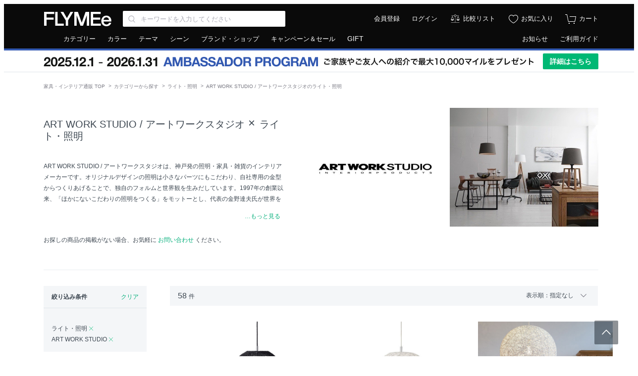

--- FILE ---
content_type: text/html; charset=UTF-8
request_url: https://flymee.jp/category/lighting/artworkstudio/
body_size: 14237
content:
<!DOCTYPE html>
<html
    lang="ja"
    itemscope
    itemtype="http://schema.org/WebSite"
    prefix="og: http://ogp.me/ns#" >
    <head>
        <meta charset="UTF-8">
        <meta content="IE=edge" http-equiv="X-UA-Compatible">
        <meta name="viewport" content="width=1152">
        <meta name="csrf-token" content="aGlPnCD7HxgdnAWMIbRLP0ZIuiS6SPntvtwBEcFn">
                            <meta name="description" content="日本最大級の家具・インテリア通販サイト「FLYMEe（フライミー）」で取り扱う「ART WORK STUDIO（アートワークスタジオ）」の「ライト・照明」一覧。神戸発の照明・家具・雑貨のインテリアメーカー。オリジナルデザインの照明は小さなパーツにもこだわり、自社専用の金型からつくりあげることで、独自のフォルムと世界観を生みだしています。">
                            <meta name="keywords" content="家具,デザイナーズ家具,輸入家具,インテリア 通販,家具 通販,インテリアショップ,フライミー,FLYMEe">
                <meta property="fb:admins" content="100003348587581"/>
                    <meta property="og:type" content="article">
                            <meta property="og:url" content="https://flymee.jp/category/lighting/artworkstudio/">
                            <meta property="og:title" content="ART WORK STUDIO / アートワークスタジオのライト・照明 - インテリア・家具通販【FLYMEe】 通販 |【FLYMEe】フライミー">
                            <meta property="og:description" content="日本最大級の家具・インテリア通販サイト「FLYMEe（フライミー）」で取り扱う「ART WORK STUDIO（アートワークスタジオ）」の「ライト・照明」一覧。神戸発の照明・家具・雑貨のインテリアメーカー。オリジナルデザインの照明は小さなパーツにもこだわり、自社専用の金型からつくりあげることで、独自のフォルムと世界観を生みだしています。">
            <meta name="twitter:description" content="日本最大級の家具・インテリア通販サイト「FLYMEe（フライミー）」で取り扱う「ART WORK STUDIO（アートワークスタジオ）」の「ライト・照明」一覧。神戸発の照明・家具・雑貨のインテリアメーカー。オリジナルデザインの照明は小さなパーツにもこだわり、自社専用の金型からつくりあげることで、独自のフォルムと世界観を生みだしています。">
                <meta property="og:locale" content="ja_JP">
        <meta property="og:site_name" content="FLYMEe">
                    <meta property="og:image" content="https://static2.flymee.jp/misc/flymee_ogp.png">
            <meta property="og:image:width" content="1200">
            <meta property="og:image:height" content="628">
                                <meta name="twitter:card" content="summary">
                    <meta name="twitter:image" content="https://static2.flymee.jp/misc/flymee_ogp.png">
                <meta name="twitter:site" content="@FLYMEeJP">
                    <meta name="twitter:title" content="ART WORK STUDIO / アートワークスタジオのライト・照明 - インテリア・家具通販【FLYMEe】 通販 |【FLYMEe】フライミー">
                            <meta name="twitter:url" content="https://flymee.jp/category/lighting/artworkstudio/">
                <meta name="twitter:app:country" content="jp">
        <meta name="p:domain_verify" content="12e70e6d12d794c044486ca873164e12">
                    <title>ART WORK STUDIO / アートワークスタジオのライト・照明 - インテリア・家具通販【FLYMEe】 通販 - インテリア・家具通販【FLYMEe】</title>
                            <link rel="preload" as="style" href="https://flymee.jp/build/assets/app-BJ1_Qa_M.css" /><link rel="stylesheet" href="https://flymee.jp/build/assets/app-BJ1_Qa_M.css" />                            <link rel="canonical" href="https://flymee.jp/category/lighting/artworkstudio/" />
        
        <link rel="icon" href="https://static2.flymee.jp/misc/favicon/favicon.ico">
        <link rel="apple-touch-icon" sizes="180x180" href="https://static2.flymee.jp/misc/favicon/apple-touch-icon.png">
        <link rel="icon" type="image/png" sizes="32x32" href="https://static2.flymee.jp/misc/favicon/favicon-32x32.png">
        <link rel="icon" type="image/png" sizes="16x16" href="https://static2.flymee.jp/misc/favicon/favicon-16x16.png">
        <link rel="manifest" href="https://static2.flymee.jp/misc/favicon/site.webmanifest">
        <meta name="msapplication-config" content="https://static2.flymee.jp/misc/favicon/browserconfig.xml">
        <meta name="msapplication-TileColor" content="#000000">

        
        <!-- Google Tag Manager -->
<script>
    window.gtmDataLayer = window.gtmDataLayer || [];

    
    // 本番と開発環境で、GTMの認証コードとプレビューコードの切り替えをしています
    let gtmAuth;
    let gtmPreview;
            gtmAuth = '4WUxajVxjMmFtsC08JI7oQ';
        gtmPreview = 'env-3';
    
    // dataLayer名はカスタムしています. @see config/gtm.php
    (function(w,d,s,l,i){w[l]=w[l]||[];w[l].push({'gtm.start':
    new Date().getTime(),event:'gtm.js'});var f=d.getElementsByTagName(s)[0],
    j=d.createElement(s),dl=l!='dataLayer'?'&l='+l:'';j.async=true;j.src=
    'https://www.googletagmanager.com/gtm.js?id='+i+dl+'&gtm_auth='+gtmAuth+'&gtm_preview='+gtmPreview+'&gtm_cookies_win=x';f.parentNode.insertBefore(j,f);
    })(window,document,'script','gtmDataLayer','GTM-W96KSVK');
</script>
<!-- End Google Tag Manager -->

        
            <!-- uni search -->
<script>
    window.__SEARCH_TRACKING_DISPLAY_PARAM__ = 'pc';
    window.__SEARCH_TRACKING_LOG_SERVER_FQDN__ = 'taglogprd-c2.ukw.jp';
    window.__SEARCH_TRACKING_IS_ALLOWED__ = '1';
    var _ukwhost = window.__SEARCH_TRACKING_LOG_SERVER_FQDN__;
    var _ukwq = [];
    _ukwq.push(['_setClient', 'flymee']);
    _ukwq.push(['_setLoginID', '']);
    _ukwq.push(['_setReqURL', location.href]);
    _ukwq.push(['_setRefURL', document.referrer]);
    _ukwq.push(['_setDisplay', window.__SEARCH_TRACKING_DISPLAY_PARAM__]);
    ;
if (window.__SEARCH_TRACKING_IS_ALLOWED__) {
    _ukwq.push(['_setNumHit', '58']); 
    _ukwq.push(['_setNumDisp', '78']); 
    _ukwq.push(['_setNumPage', '1']); 
    _ukwq.push(['_setSearchResult', '3771,3771,3772,3772,100553,100553,100553,100553,100553,25189,25189,25189,25189,19741,19741,19741,19741,7862,7862,7862,7862,7862,116830,116830,116829,116829,28789,28789,28789,116827,116827,9515,9515,9515,3741,3741,3741,3741,7859,7859,7859,7859,116831,116831,116838,116838,116838,116837,116837,116837,3865,3865,100554,100554,100554,9513,9513,3862']); 
    _ukwq.push(['_setSort', '']); 
    _ukwq.push(['_setWord', ""]); 
    _ukwq.push(['_setCategory','39']); 
    _ukwq.push(['_setFilter', 'brand']); 
            _ukwq.push(['_setP1ReqID', '2221%vwg%lkII7wVf2kE%']); 
        _ukwq.push(['_sendSearchLog']); 
}
    
            (function() {
            var _ukt = document.createElement('script'); _ukt.type = 'text/javascript'; _ukt.async = true;
            _ukt.src = '//' + _ukwhost + '/taglog/ukwlg.js';
            var _uks = document.getElementsByTagName('script')[0]; _uks.parentNode.insertBefore(_ukt,_uks);
        })();
    </script>
<!-- End uni search -->

        
        <script type="text/javascript" src="//statics.a8.net/a8sales/a8sales.js"></script>

        <script>
            window.Laravel = {};
            window.Laravel.cookieDomain = ".flymee.jp";
            window.Laravel.csrfToken = "aGlPnCD7HxgdnAWMIbRLP0ZIuiS6SPntvtwBEcFn";
            window.Laravel.userSession = "";
            window.Laravel.env = "production";
            window.Laravel.uid = "";
            window.Laravel.ecUrl = "https://flymee.jp/";
            window.Laravel.giftSalonUrl = "https://gift.flymee.jp/";
            window.Laravel.cdnUrl = "https://static2.flymee.jp/";
            window.__SEARCH_TRACKING_USER_ID_HASH__ = "";
            window.__SEARCH_SUGGEST_SERVER_FQDN__ = "unisuggestprd-c2.ukw.jp";
            window.agt = {};
            window.agt.m =  window.Laravel.uid ? 'm_' + window.Laravel.uid : null;
                                                        </script>
        <noscript>
            <p>JavaScript を有効にしてご利用下さい.</p>
        </noscript>
        <script type="text/javascript">
    var google_tag_params = {
                    ecomm_pagetype: 'category',
                        ecomm_category: 'ライト・照明',                        };
</script>
<!-- Global site tag (gtag.js) - Google Ads: 881285101 -->
<script async src="https://www.googletagmanager.com/gtag/js?id=AW-881285101"></script>
<script>
 window.dataLayer = window.dataLayer || [];
 function gtag(){dataLayer.push(arguments);}
 gtag('js', new Date());
 gtag('config', 'AW-881285101');
 gtag('event', 'page_view', window.google_tag_params);
</script>
                <!-- Pinterest Tag -->
            <script>
            !function(e){if(!window.pintrk){window.pintrk = function () {
            window.pintrk.queue.push(Array.prototype.slice.call(arguments))};var
                n=window.pintrk;n.queue=[],n.version="3.0";var
                t=document.createElement("script");t.async=!0,t.src=e;var
                r=document.getElementsByTagName("script")[0];
                r.parentNode.insertBefore(t,r)}}("https://s.pinimg.com/ct/core.js");
                            pintrk('load', '2614348689357');
                        pintrk('page');
        </script>
        <noscript>
                            <img height="1" width="1" style="display:none;" alt="" src="https://ct.pinterest.com/v3/?event=init&tid=2614348689357&noscript=1" />
                    </noscript>

        
        <script>
                            pintrk('track', 'pagevisit');
                    </script>

        
                <!-- end Pinterest Tag -->
        <script type="text/javascript">
    const code =  "6vo8fj0ysr";
    (function(c,l,a,r,i,t,y){
        c[a]=c[a]||function(){(c[a].q=c[a].q||[]).push(arguments)};
        t=l.createElement(r);t.async=1;t.src="https://www.clarity.ms/tag/"+i;
        y=l.getElementsByTagName(r)[0];y.parentNode.insertBefore(t,y);
    })(window, document, "clarity", "script", code);
</script>
                                        <script type="application/ld+json"  data-h-063e56d >
{
  "@context": "http://schema.org",
  "@type": "BreadcrumbList",
  "itemListElement": [
            {
            "@type": "ListItem",
            "position": 1,
            "item": {
              "@id": "https://flymee.jp/",
              "name": "家具・インテリア通販 TOP"
            }
        },
                    {
            "@type": "ListItem",
            "position": 2,
            "item": {
              "@id": "https://flymee.jp/category/",
              "name": "カテゴリーから探す"
            }
        },
                    {
            "@type": "ListItem",
            "position": 3,
            "item": {
              "@id": "https://flymee.jp/category/lighting/",
              "name": "ライト・照明"
            }
        },
                    {
            "@type": "ListItem",
            "position": 4,
            "item": {
              "@id": "https://flymee.jp/category/lighting/artworkstudio/",
              "name": "ART WORK STUDIO / アートワークスタジオのライト・照明"
            }
        }              ]
}
</script>

                    <link rel="preload" href="/images/icon/balance.svg" as="image">
<link rel="preload" href="/images/icon/balance_active.svg" as="image">
<link rel="preload" href="/images/icon/fav.svg" as="image">
<link rel="preload" href="/images/icon/fav_active.svg" as="image">
    </head>
    <body class="product_search">
        
        <!-- Google Tag Manager (noscript) -->
<noscript>
    
            <iframe src="https://www.googletagmanager.com/ns.html?id=GTM-W96KSVK&gtm_auth=4WUxajVxjMmFtsC08JI7oQ&gtm_preview=env-3&gtm_cookies_win=x" height="0" width="0" style="display:none;visibility:hidden"></iframe>
    </noscript>
<!-- End Google Tag Manager (noscript) -->

        <div class="global_container js-container">
                            <div class="unsupportedbrowser" id="js-unsupportedbrowser" style="display: none;">
    <div class="unsupportedbrowser__inner">
        <span class="text">お使いのブラウザはサポート対象外です。一部の機能が利用できない可能性があります。対象ブラウザについては、<a href="https://flymee.jp/guide/80/">サイトの推奨環境について</a>をご確認ください。</span>
    </div>
</div>


<header class="global_header js-globalHeader">
    <div class="header">
        <div class="header_inner">
            <div class="header_left">

                                    <a class="logo" href="https://flymee.jp/">
                                <img src="https://static2.flymee.jp/misc/pc/header_01_logo.svg" alt="FLYMEe" width="140" height="30" class="flymee_logo">
                                    </a>
                                <div class="search_box">
                    <div class="header_input_iconbox">
                        <input class="js-searchKeywords js-headerKeywords input_text" name="keywords" value="" type="search" placeholder="キーワードを入力してください" aria-label="Search through site content" autocomplete="off" maxlength="256">
                        <button type="button" class="js-headerKeywordsReset header_input_iconbox_reset"></button>
                    </div>
                    <div class="js-headerSearchSuggest search_suggest_wrapper"></div>
                </div><!-- /search -->
                            </div><!-- /header_left -->

            <div class="header_right">
                <ul class="icon_list">

                    
                                            <li class="text"><a href="https://flymee.jp/member/register/">会員登録</a></li>
                        <li class="text _"><a href="https://flymee.jp/member/auth/">ログイン</a></li>
                        <li class="icon">
                                            <a href="https://flymee.jp/compare/" class="icon_compare">比較リスト</a>
                    </li>
                    <li class="icon">
                        <a href="https://flymee.jp/member/favorite/" class="icon_favorite">お気に入り</a>
                    </li>
                    <li class="icon">
                        <a href="https://flymee.jp/cart/" class="icon_cart">
                            <span id="js-cartBadgeIcon" class="icon_cart_image ">
                                <img src="https://static2.flymee.jp/misc/icon/cart_2.svg">
                            </span>
                            <span class="icon_cart_label">カート</span>
                        </a>
                    </li>
                </ul>
            </div>
        </div><!-- /header_inner -->
    </div>
</header>

<nav class="global_nav" role="navigation" aria-labelledby="primary-navigation">
    <div class="header_nav">
        <div class="header_nav_inner">
            <ul class="header_nav_left">
                <li class="js-toolTipHover"><a href="https://flymee.jp/category/">カテゴリー</a>
                    <div class="nav_box _nav01 js-box">
                        <ul>
                                                            <li><a href="https://flymee.jp/category/sofa/">ソファ</a></li>
                                                            <li><a href="https://flymee.jp/category/chair/">チェア・椅子</a></li>
                                                            <li><a href="https://flymee.jp/category/table/">テーブル</a></li>
                                                            <li><a href="https://flymee.jp/category/desk/">デスク・机</a></li>
                                                            <li><a href="https://flymee.jp/category/storage/">収納家具</a></li>
                                                            <li><a href="https://flymee.jp/category/kitchen-storage/">キッチン収納・食器棚</a></li>
                                                            <li><a href="https://flymee.jp/category/tv-board/">テレビボード・テレビ台</a></li>
                                                            <li><a href="https://flymee.jp/category/coat-rack/">ハンガーラック・コートハンガー</a></li>
                                                            <li><a href="https://flymee.jp/category/entrance-furniture/">ごみ箱・玄関小物</a></li>
                                                            <li><a href="https://flymee.jp/category/lighting/">ライト・照明</a></li>
                                                            <li><a href="https://flymee.jp/category/bed/">ベッド・寝具</a></li>
                                                            <li><a href="https://flymee.jp/category/mirror-dresser/">ミラー・ドレッサー</a></li>
                                                            <li><a href="https://flymee.jp/category/rug/">ラグ・カーペット</a></li>
                                                            <li><a href="https://flymee.jp/category/cushion/">クッション</a></li>
                                                            <li><a href="https://flymee.jp/category/garden-furniture/">ガーデンファニチャー・屋外家具</a></li>
                                                            <li><a href="https://flymee.jp/category/kids-furniture/">キッズ家具・ベビー用品</a></li>
                                                            <li><a href="https://flymee.jp/category/clock/">時計</a></li>
                                                            <li><a href="https://flymee.jp/category/vase-planter/">花器・プランター・グリーン</a></li>
                                                            <li><a href="https://flymee.jp/category/object-art/">アート・オブジェ</a></li>
                                                            <li><a href="https://flymee.jp/category/tableware/">食器・テーブルウェア</a></li>
                                                            <li><a href="https://flymee.jp/category/kitchenware/">キッチン家電・キッチン用品</a></li>
                                                            <li><a href="https://flymee.jp/category/electric-appliances/">デザイン家電・オーディオ</a></li>
                                                            <li><a href="https://flymee.jp/category/interior-goods/">インテリア雑貨</a></li>
                                                            <li><a href="https://flymee.jp/category/interior/">その他家具</a></li>
                                                    </ul>
                        <div class="flexbox bottom_link _boder_top">
                            <div class="left_contents">
                                <a href="https://flymee.jp/category/">カテゴリーから探す</a>
                            </div>
                            <div class="right_contents">
                                <a href="https://flymee.jp/ranking/category/">カテゴリー別ランキング</a>
                            </div>
                        </div>
                    </div>
                </li>
                <li class="js-toolTipHover"><a href="https://flymee.jp/color/">カラー</a>
                    <div class="nav_box _nav02 js-box">
                        <ul>
                                                            <li><a href="https://flymee.jp/color/red/"><span class="color_tip"><img src="https://static2.flymee.jp/colors/f3fb/64c3fc15fad35186dc480b4875ad1885.png" alt="レッド系"></span><span class="text">レッド系</span></a></li>
                                                            <li><a href="https://flymee.jp/color/blue/"><span class="color_tip"><img src="https://static2.flymee.jp/colors/992c/d605adfd5cbccb3e538d4c003e15ea52.png" alt="ブルー系"></span><span class="text">ブルー系</span></a></li>
                                                            <li><a href="https://flymee.jp/color/green/"><span class="color_tip"><img src="https://static2.flymee.jp/colors/2bea/df3a2bb372d51b58c6ecffbd428dfab6.png" alt="グリーン系"></span><span class="text">グリーン系</span></a></li>
                                                            <li><a href="https://flymee.jp/color/yellow/"><span class="color_tip"><img src="https://static2.flymee.jp/colors/b733/bc30fa5b4e78047d2f77fc78ecfbf43b.png" alt="イエロー系"></span><span class="text">イエロー系</span></a></li>
                                                            <li><a href="https://flymee.jp/color/orange/"><span class="color_tip"><img src="https://static2.flymee.jp/colors/337a/1961b2149ee736ed14a56ffddbebf6de.png" alt="オレンジ系"></span><span class="text">オレンジ系</span></a></li>
                                                            <li><a href="https://flymee.jp/color/pink/"><span class="color_tip"><img src="https://static2.flymee.jp/colors/09c7/32a58d815e468fa795189f526261c183.png" alt="ピンク系"></span><span class="text">ピンク系</span></a></li>
                                                            <li><a href="https://flymee.jp/color/purple/"><span class="color_tip"><img src="https://static2.flymee.jp/colors/a6b9/dba23f87bd807737314ebf6c289ba4b7.png" alt="パープル系"></span><span class="text">パープル系</span></a></li>
                                                            <li><a href="https://flymee.jp/color/beige-ivory/"><span class="color_tip"><img src="https://static2.flymee.jp/colors/c5d1/0f5637b945b99a5fdac91ef6c22fc97a.png" alt="ベージュ・アイボリー系"></span><span class="text">ベージュ・アイボリー系</span></a></li>
                                                            <li><a href="https://flymee.jp/color/greige/"><span class="color_tip"><img src="https://static2.flymee.jp/colors/69f0/083aa2bf91e52d932d3a38faeb27b8c2.png" alt="グレージュ系"></span><span class="text">グレージュ系</span></a></li>
                                                            <li><a href="https://flymee.jp/color/dark-brown/"><span class="color_tip"><img src="https://static2.flymee.jp/colors/c08b/d2089f8d2ab7d1c022106ed320d22fcd.png" alt="ダークブラウン系"></span><span class="text">ダークブラウン系</span></a></li>
                                                            <li><a href="https://flymee.jp/color/walnutbrown/"><span class="color_tip"><img src="https://static2.flymee.jp/colors/3bf9/81aaa89332b60519b54ca7e1d12e2f36.png" alt="ウォールナットブラウン系"></span><span class="text">ウォールナットブラウン系</span></a></li>
                                                            <li><a href="https://flymee.jp/color/medium-brown/"><span class="color_tip"><img src="https://static2.flymee.jp/colors/5d54/7567f163ffb8728983b65271dee8c2f8.png" alt="ミディアムブラウン系"></span><span class="text">ミディアムブラウン系</span></a></li>
                                                            <li><a href="https://flymee.jp/color/light-brown/"><span class="color_tip"><img src="https://static2.flymee.jp/colors/dca1/a156c83a989f91c4ec40152475977000.png" alt="ライトブラウン系"></span><span class="text">ライトブラウン系</span></a></li>
                                                            <li><a href="https://flymee.jp/color/black/"><span class="color_tip"><img src="https://static2.flymee.jp/colors/6fb5/56769222e6b1fa460fbc2382f1117932.png" alt="ブラック系"></span><span class="text">ブラック系</span></a></li>
                                                            <li><a href="https://flymee.jp/color/gray/"><span class="color_tip"><img src="https://static2.flymee.jp/colors/dd0f/6d37338a90419ad7c787e4dd9f084669.png" alt="グレー系"></span><span class="text">グレー系</span></a></li>
                                                            <li><a href="https://flymee.jp/color/white/"><span class="color_tip"><img src="https://static2.flymee.jp/colors/cfc6/461ccbf8cb4b9c24230e44e61a205996.png" alt="ホワイト系"></span><span class="text">ホワイト系</span></a></li>
                                                            <li><a href="https://flymee.jp/color/clear/"><span class="color_tip"><img src="https://static2.flymee.jp/colors/b100/64ebc04777dd8452b9f1df4c2bef1c48.png" alt="クリア系"></span><span class="text">クリア系</span></a></li>
                                                            <li><a href="https://flymee.jp/color/gold/"><span class="color_tip"><img src="https://static2.flymee.jp/colors/df36/c5862597936ee7949417d97ff2ae5c33.png" alt="ゴールド系"></span><span class="text">ゴールド系</span></a></li>
                                                            <li><a href="https://flymee.jp/color/silver/"><span class="color_tip"><img src="https://static2.flymee.jp/colors/4b15/5aeb0ad55e970a43f63ddc5deedb3b32.png" alt="シルバー系"></span><span class="text">シルバー系</span></a></li>
                                                            <li><a href="https://flymee.jp/color/copper/"><span class="color_tip"><img src="https://static2.flymee.jp/colors/740f/2818b100c96b764154ce714036d57756.png" alt="コッパー系"></span><span class="text">コッパー系</span></a></li>
                                                            <li><a href="https://flymee.jp/color/other-colors/"><span class="color_tip"><img src="https://static2.flymee.jp/colors/5a14/609c66c77fc6ccb45e40af175a11979a.png" alt="マルチカラー"></span><span class="text">マルチカラー</span></a></li>
                                                    </ul>
                        <div class="flexbox bottom_link _boder_top">
                            <div class="left_contents">
                                <a href="https://flymee.jp/color/">カラーから探す</a>
                            </div>
                            <div class="right_contents">
                                <a href="https://flymee.jp/ranking/color/">カラー別ランキング</a>
                            </div>
                        </div>
                    </div>
                </li>
                <li class="js-toolTipHover"><a href="https://flymee.jp/theme/">テーマ</a>
                    <div class="nav_box _nav01 js-box">
                        <ul>
                                                            <li><a href="https://flymee.jp/theme/modern/">モダン</a></li>
                                                            <li><a href="https://flymee.jp/theme/casual-modern/">カジュアルモダン</a></li>
                                                            <li><a href="https://flymee.jp/theme/designers/">デザイナーズ家具</a></li>
                                                            <li><a href="https://flymee.jp/theme/natural/">ナチュラル</a></li>
                                                            <li><a href="https://flymee.jp/theme/nordic/">北欧</a></li>
                                                            <li><a href="https://flymee.jp/theme/vintage/">ヴィンテージ</a></li>
                                                            <li><a href="https://flymee.jp/theme/industrial/">インダストリアル</a></li>
                                                            <li><a href="https://flymee.jp/theme/cafe/">カフェ</a></li>
                                                            <li><a href="https://flymee.jp/theme/classic/">クラシック</a></li>
                                                            <li><a href="https://flymee.jp/theme/japanese-modern/">和風・和モダン</a></li>
                                                            <li><a href="https://flymee.jp/theme/resort/">リゾート</a></li>
                                                            <li><a href="https://flymee.jp/theme/world-culture/">ワールド＆カルチャー</a></li>
                                                            <li><a href="https://flymee.jp/theme/campaign/">キャンペーン開催中</a></li>
                                                    </ul>
                        <div class="flexbox bottom_link _boder_top">
                            <div class="left_contents">
                                <a href="https://flymee.jp/theme/">テーマから探す</a>
                            </div>
                            <div class="right_contents">
                                <a href="https://flymee.jp/ranking/theme/">テーマ別ランキング</a>
                            </div>
                        </div>
                    </div>
                </li>
                <li class="js-toolTipHover"><a href="https://flymee.jp/scene/">シーン</a>
                    <div class="nav_box _nav01 js-box">
                        <ul>
                                                            <li><a href="https://flymee.jp/scene/living/">リビング</a></li>
                                                            <li><a href="https://flymee.jp/scene/dining/">ダイニング</a></li>
                                                            <li><a href="https://flymee.jp/scene/bedroom/">寝室・ベッドルーム</a></li>
                                                            <li><a href="https://flymee.jp/scene/kitchen/">キッチン</a></li>
                                                            <li><a href="https://flymee.jp/scene/entrance/">玄関・エントランス</a></li>
                                                            <li><a href="https://flymee.jp/scene/kids-room/">子供部屋・キッズルーム</a></li>
                                                            <li><a href="https://flymee.jp/scene/office/">書斎・ホームオフィス</a></li>
                                                            <li><a href="https://flymee.jp/scene/outdoor/">ガーデン・アウトドア</a></li>
                                                            <li><a href="https://flymee.jp/scene/japanese-style/">和室</a></li>
                                                    </ul>
                        <div class="flexbox bottom_link _boder_top">
                            <div class="left_contents">
                                <a href="https://flymee.jp/scene/">シーンから探す</a>
                            </div>
                            <div class="right_contents">
                                <a href="https://flymee.jp/ranking/scene/">シーン別ランキング</a>
                            </div>
                        </div>
                    </div>
                </li>
                <li class="link_area"><a href="https://flymee.jp/brand-shop/">ブランド・ショップ</a></li>
                <li class="campgain"><a href="https://flymee.jp/campaign/" class="js-clickCampaignPageLinkEvent" data-click-source="pc-header">キャンペーン＆セール</a></li>
                <li class="link_area"><a href="https://flymee.jp/gift-transition/" class="fds-fs14">GIFT</a></li>
            </ul>
            <ul class="header_nav_right">
                <li><a href="https://flymee.jp/info/">お知らせ</a></li>
                <li><a href="https://flymee.jp/guide/">ご利用ガイド</a></li>
                            </ul>
        </div><!-- /header_nav_inner -->
    </div>
</nav>




<div class="header_banner"
            style="--color-promotion-primary: #3359b1;"
        >
        <div class="header_banner_inner">
            <div>
                <img
                    src="https://flymee.jp/images/promotion/ambassador-program/banners/barbanner_pc.webp"
                    alt="AMBASSADOR PROGRAM - ご家族やご友人への紹介で最大10,000マイルプレゼント"
                    width="996"
                    height="32"
                >
            </div>
            <div>
                <a href="https://flymee.jp/ambassador-program/" class="header_banner_button">
                    詳細はこちら
                </a>
            </div>
        </div>
    </div>
                        <div class="wrapper">
                                    <div id="vueProductSearch"></div>
            </div>
                            <footer class="global_footer">
    <div class="fds-footer">
        <div class="fds-footer__inner">
            <div>
                <img src="https://static2.flymee.jp/fds/logo-flymee.svg" alt="FLYMEe" width="116" height="24" class="fds-footer__flymee-logo">
                <small class="fds-footer__attribution">本サイト内における画像・文章をはじめとしたコンテンツの権利は株式会社フライミーに帰属します。無断転載・複製を禁止します。</small>
                <ul class="fds-footer__social-list">
                    <li class="fds-footer__social-item">
                        <a href="https://www.instagram.com/flymee_official/" target="_blank" rel="noopener" class="fds-footer__social-icon-image fds-footer__social-icon-image--instagram">Instagram</a>
                    </li>
                    <li class="fds-footer__social-item">
                        <a href="https://x.com/FLYMEeJP" target="_blank" rel="noopener" class="fds-footer__social-icon-image fds-footer__social-icon-image--x">X</a>
                    </li>
                    <li class="fds-footer__social-item">
                        <a href="https://jp.pinterest.com/flymeejp/" target="_blank" rel="noopener" class="fds-footer__social-icon-image fds-footer__social-icon-image--pinterest">Pinterest</a>
                    </li>
                    <li class="fds-footer__social-item">
                        <a href="https://www.facebook.com/FLYMEeJP" target="_blank" rel="noopener" class="fds-footer__social-icon-image fds-footer__social-icon-image--facebook">Facebook</a>
                    </li>
                </ul>
                <small class="fds-footer__copyright">&copy;&nbsp;FLYMEe Inc.</small>
            </div>

            <nav data-name="footer-navigation" aria-labelledby="footer-navigation">
                <div class="fds-footer__navigation-box">
                    <ul class="fds-footer__navigation-list">
                        <li class="fds-footer__navigation-item"><a data-name="footer-link-01" class="fds-footer__navigation-link" href="https://flymee.jp/category/">カテゴリー検索</a></li>
                        <li class="fds-footer__navigation-item"><a data-name="footer-link-02" class="fds-footer__navigation-link" href="https://flymee.jp/color/">カラー検索</a></li>
                        <li class="fds-footer__navigation-item"><a data-name="footer-link-03" class="fds-footer__navigation-link" href="https://flymee.jp/theme/">テーマ検索</a></li>
                        <li class="fds-footer__navigation-item"><a data-name="footer-link-04" class="fds-footer__navigation-link" href="https://flymee.jp/scene/">シーン検索</a></li>
                        <li class="fds-footer__navigation-item"><a data-name="footer-link-05" class="fds-footer__navigation-link" href="https://flymee.jp/brand-shop/">ブランド・ショップ検索</a></li>
                        <li class="fds-footer__navigation-item"><a data-name="footer-link-06" class="fds-footer__navigation-link" href="https://flymee.jp/designer/">デザイナー検索</a></li>
                        <li class="fds-footer__navigation-item"><a data-name="footer-link-07" class="fds-footer__navigation-link" href="https://flymee.jp/ranking/">ランキング一覧</a></li>
                        <li class="fds-footer__navigation-item"><a data-name="footer-link-08" class="fds-footer__navigation-link js-clickCampaignPageLinkEvent" href="https://flymee.jp/campaign/" data-click-source="pc-footer">キャンペーン＆セール</a></li>
                        <li class="fds-footer__navigation-item"><a data-name="footer-link-09" class="fds-footer__navigation-link" href="https://flymee.jp/archive/" rel="nofollow">アーカイヴ一覧</a></li>
                    </ul>
                    <ul class="fds-footer__navigation-list">
                        <li class="fds-footer__navigation-item"><a data-name="footer-link-10" class="fds-footer__navigation-link" href="https://flymee.jp/guide/">ご利用ガイド</a></li>
                        <li class="fds-footer__navigation-item"><a data-name="footer-link-11"  class="fds-footer__navigation-link" href="https://flymee.jp/guide/42/">お支払い方法</a></li>
                        <li class="fds-footer__navigation-item"><a data-name="footer-link-12" class="fds-footer__navigation-link" href="https://flymee.jp/guide/48/">送料・納期・配送</a></li>
                        <li class="fds-footer__navigation-item"><a data-name="footer-link-13" class="fds-footer__navigation-link" href="https://flymee.jp/guide/14/">FLYMEeマイル</a></li>
                        <li class="fds-footer__navigation-item"><a data-name="footer-link-14" class="fds-footer__navigation-link" href="https://flymee.jp/contact/">お問い合わせ</a></li>
                        <li class="fds-footer__navigation-item"><a data-name="footer-link-15" class="fds-footer__navigation-link" href="https://flymee.jp/guide/sitemap/">サイトマップ</a></li>
                        <li class="fds-footer__navigation-item js-giftLink"><a data-name="footer-link-16" class="fds-footer__navigation-link" href="https://gift.flymee.jp/" target="_blank" rel="noopener">FLYMEe GIFT SALON</a></li>
                    </ul>
                    <ul class="fds-footer__navigation-list">
                        <li class="fds-footer__navigation-item"><a data-name="footer-link-17" class="fds-footer__navigation-link" href="https://flymee.jp/term/">利用規約</a></li>
                        <li class="fds-footer__navigation-item"><a data-name="footer-link-18" class="fds-footer__navigation-link" href="https://flymee.jp/privacy/">プライバシーポリシー</a></li>
                        <li class="fds-footer__navigation-item"><a data-name="footer-link-19" class="fds-footer__navigation-link" href="https://flymee.jp/asct/">特定商取引法に基づく表示</a></li>
                        <li class="fds-footer__navigation-item"><a data-name="footer-link-20" class="fds-footer__navigation-link" href="https://www.flymee.co.jp/" target="_blank" rel="noopener">運営会社</a></li>
                        <li class="fds-footer__navigation-item"><a data-name="footer-link-21" class="fds-footer__navigation-link" href="https://www.flymee.co.jp/company/" target="_blank" rel="noopener">会社概要</a></li>
                        <li class="fds-footer__navigation-item"><a data-name="footer-link-22" class="fds-footer__navigation-link" href="https://careers.flymee.co.jp/" target="_blank" rel="noopener">採用情報</a></li>
                    </ul>
                </div>
            </nav>

            <a href="#top" class="totop" id="js-pagetop"><span>トップへ</span></a>
        </div>
    </div>
</footer>
                    </div>

        
        <div class="loader _hidden js-loading" data-testid="loader"><span>Loading...</span></div>
        <div class="loader_overlay _hidden js-loadingOverlay" data-testid="loader-overlay"></div>
        <div class="modal_overlay _hidden js-modalOverlay " data-testid="modal-overlay"></div>
        <div class="modal_overlay _on _hidden js-modalOnOverlay"></div>
        <div role="alert" class="js-toast toast"></div>

        <script type="text/javascript">
                window.__TOP_INFO__ = {
    type: 'brand',
    pinterest_url: '',
    img_path: 'https://static2.flymee.jp/brands/aa8f/379a80345ebff8411431afbf3db27549.jpg',
            contact_url: 'https://flymee.jp/contact/category/?inquiry_category_group_id=7&brand_id=740',
                description: 'ART WORK STUDIO / アートワークスタジオは、神戸発の照明・家具・雑貨のインテリアメーカーです。オリジナルデザインの照明は小さなパーツにもこだわり、自社専用の金型からつくりあげることで、独自のフォルムと世界観を生みだしています。1997年の創業以来、「ほかにないこだわりの照明をつくる」をモットーとし、代表の金野達夫氏が世界を旅する中で見つけた魅力ある空間や色彩、造形をインスピレーションの源として、インテリアを通じて心地よい暮らしのスタイルを提案しています。ホームユースから商業空間にも適した照明器具をメインに、時計、アートボード、ラグマット、輸入家具など幅広く取り扱いしています。'
};
            
    window.__TOP_INFO__.titles = [
                    {
                name: 'ART WORK STUDIO / アートワークスタジオ',
                url: 'brand-shop/artworkstudio'
            },
                    {
                name: 'ライト・照明',
                url: 'category/lighting'
            },
            ];

window.__SITE_NAME__ = "FLYMEe";
window.__TOP_URL__ = "https://flymee.jp/";
window.__IMG_PATH_PREFIX__ = "https://static2.flymee.jp/";
window.__PAGE_NO__ = 1;
window.__PRODUCTS__ = {"url":"https:\/\/flymee.jp\/category\/lighting\/artworkstudio\/","prevUrl":null,"nextUrl":null,"title":"ART WORK STUDIO \/ \u30a2\u30fc\u30c8\u30ef\u30fc\u30af\u30b9\u30bf\u30b8\u30aa\u306e\u30e9\u30a4\u30c8\u30fb\u7167\u660e - \u30a4\u30f3\u30c6\u30ea\u30a2\u30fb\u5bb6\u5177\u901a\u8ca9\u3010FLYMEe\u3011","breadcrumbs":[{"title":"\u5bb6\u5177\u30fb\u30a4\u30f3\u30c6\u30ea\u30a2\u901a\u8ca9 TOP","url":"https:\/\/flymee.jp\/"},{"title":"\u30ab\u30c6\u30b4\u30ea\u30fc\u304b\u3089\u63a2\u3059","url":"https:\/\/flymee.jp\/category\/"},{"title":"\u30e9\u30a4\u30c8\u30fb\u7167\u660e","url":"https:\/\/flymee.jp\/category\/lighting\/"},{"title":"ART WORK STUDIO \/ \u30a2\u30fc\u30c8\u30ef\u30fc\u30af\u30b9\u30bf\u30b8\u30aa\u306e\u30e9\u30a4\u30c8\u30fb\u7167\u660e","url":null}],"metaDescription":"\u65e5\u672c\u6700\u5927\u7d1a\u306e\u5bb6\u5177\u30fb\u30a4\u30f3\u30c6\u30ea\u30a2\u901a\u8ca9\u30b5\u30a4\u30c8\u300cFLYMEe\uff08\u30d5\u30e9\u30a4\u30df\u30fc\uff09\u300d\u3067\u53d6\u308a\u6271\u3046\u300cART WORK STUDIO\uff08\u30a2\u30fc\u30c8\u30ef\u30fc\u30af\u30b9\u30bf\u30b8\u30aa\uff09\u300d\u306e\u300c\u30e9\u30a4\u30c8\u30fb\u7167\u660e\u300d\u4e00\u89a7\u3002\u795e\u6238\u767a\u306e\u7167\u660e\u30fb\u5bb6\u5177\u30fb\u96d1\u8ca8\u306e\u30a4\u30f3\u30c6\u30ea\u30a2\u30e1\u30fc\u30ab\u30fc\u3002\u30aa\u30ea\u30b8\u30ca\u30eb\u30c7\u30b6\u30a4\u30f3\u306e\u7167\u660e\u306f\u5c0f\u3055\u306a\u30d1\u30fc\u30c4\u306b\u3082\u3053\u3060\u308f\u308a\u3001\u81ea\u793e\u5c02\u7528\u306e\u91d1\u578b\u304b\u3089\u3064\u304f\u308a\u3042\u3052\u308b\u3053\u3068\u3067\u3001\u72ec\u81ea\u306e\u30d5\u30a9\u30eb\u30e0\u3068\u4e16\u754c\u89b3\u3092\u751f\u307f\u3060\u3057\u3066\u3044\u307e\u3059\u3002","metaKeywords":"\u5bb6\u5177,\u30c7\u30b6\u30a4\u30ca\u30fc\u30ba\u5bb6\u5177,\u8f38\u5165\u5bb6\u5177,\u30a4\u30f3\u30c6\u30ea\u30a2 \u901a\u8ca9,\u5bb6\u5177 \u901a\u8ca9,\u30a4\u30f3\u30c6\u30ea\u30a2\u30b7\u30e7\u30c3\u30d7,\u30d5\u30e9\u30a4\u30df\u30fc,FLYMEe","canonical":"https:\/\/flymee.jp\/category\/lighting\/artworkstudio\/","robots":"","token":"","total":58,"data":[{"id":"3771-774542","product_id":3771,"product_image_id":774542,"name":"Mallee-pendant S \/ \u30de\u30ea\u30fc\u30da\u30f3\u30c0\u30f3\u30c8 S\u30b5\u30a4\u30ba","img_path":"product_images\/201e-3771\/202504241222596439.jpg","url":"https:\/\/flymee.jp\/product\/3771\/","color_id":5,"colors":[{"id":5,"icon_img_path":"colors\/6fb5\/56769222e6b1fa460fbc2382f1117932.png"},{"id":7,"icon_img_path":"colors\/cfc6\/461ccbf8cb4b9c24230e44e61a205996.png"}],"min_price":25300,"max_price":28600,"point_rate":1,"discount_percentage":0,"sold_out":false,"has_reference_price":false,"is_contract_member_discount_unavailable":false,"brand_shop_name":"ART WORK STUDIO","brand_shop_name_kana":"\u30a2\u30fc\u30c8\u30ef\u30fc\u30af\u30b9\u30bf\u30b8\u30aa"},{"id":"3771-196707","product_id":3771,"product_image_id":196707,"name":"Mallee-pendant S \/ \u30de\u30ea\u30fc\u30da\u30f3\u30c0\u30f3\u30c8 S\u30b5\u30a4\u30ba","img_path":"product_images\/201e-3771\/201812111036209536.jpg","url":"https:\/\/flymee.jp\/product\/3771\/","color_id":7,"colors":[{"id":5,"icon_img_path":"colors\/6fb5\/56769222e6b1fa460fbc2382f1117932.png"},{"id":7,"icon_img_path":"colors\/cfc6\/461ccbf8cb4b9c24230e44e61a205996.png"}],"min_price":25300,"max_price":28600,"point_rate":1,"discount_percentage":0,"sold_out":false,"has_reference_price":false,"is_contract_member_discount_unavailable":false,"brand_shop_name":"ART WORK STUDIO","brand_shop_name_kana":"\u30a2\u30fc\u30c8\u30ef\u30fc\u30af\u30b9\u30bf\u30b8\u30aa"},{"id":"3772-196710","product_id":3772,"product_image_id":196710,"name":"Mallee-pendant L \/ \u30de\u30ea\u30fc\u30da\u30f3\u30c0\u30f3\u30c8 L\u30b5\u30a4\u30ba","img_path":"product_images\/83dd-3772\/201812111037254829.jpg","url":"https:\/\/flymee.jp\/product\/3772\/","color_id":7,"colors":[{"id":5,"icon_img_path":"colors\/6fb5\/56769222e6b1fa460fbc2382f1117932.png"},{"id":7,"icon_img_path":"colors\/cfc6\/461ccbf8cb4b9c24230e44e61a205996.png"}],"min_price":38500,"max_price":41800,"point_rate":1,"discount_percentage":0,"sold_out":false,"has_reference_price":false,"is_contract_member_discount_unavailable":false,"brand_shop_name":"ART WORK STUDIO","brand_shop_name_kana":"\u30a2\u30fc\u30c8\u30ef\u30fc\u30af\u30b9\u30bf\u30b8\u30aa"},{"id":"3772-774573","product_id":3772,"product_image_id":774573,"name":"Mallee-pendant L \/ \u30de\u30ea\u30fc\u30da\u30f3\u30c0\u30f3\u30c8 L\u30b5\u30a4\u30ba","img_path":"product_images\/83dd-3772\/20250424123903557.jpg","url":"https:\/\/flymee.jp\/product\/3772\/","color_id":5,"colors":[{"id":5,"icon_img_path":"colors\/6fb5\/56769222e6b1fa460fbc2382f1117932.png"},{"id":7,"icon_img_path":"colors\/cfc6\/461ccbf8cb4b9c24230e44e61a205996.png"}],"min_price":38500,"max_price":41800,"point_rate":1,"discount_percentage":0,"sold_out":false,"has_reference_price":false,"is_contract_member_discount_unavailable":false,"brand_shop_name":"ART WORK STUDIO","brand_shop_name_kana":"\u30a2\u30fc\u30c8\u30ef\u30fc\u30af\u30b9\u30bf\u30b8\u30aa"},{"id":"100553-215776","product_id":100553,"product_image_id":215776,"name":"Harmony-spot \/ \u30cf\u30fc\u30e2\u30cb\u30fc \u30b9\u30dd\u30c3\u30c8","img_path":"product_images\/78b6-100553\/201902061854279732.jpg","url":"https:\/\/flymee.jp\/product\/100553\/","color_id":7,"colors":[{"id":5,"icon_img_path":"colors\/6fb5\/56769222e6b1fa460fbc2382f1117932.png"},{"id":6,"icon_img_path":"colors\/dd0f\/6d37338a90419ad7c787e4dd9f084669.png"},{"id":7,"icon_img_path":"colors\/cfc6\/461ccbf8cb4b9c24230e44e61a205996.png"},{"id":10,"icon_img_path":"colors\/5d54\/7567f163ffb8728983b65271dee8c2f8.png"},{"id":14,"icon_img_path":"colors\/c5d1\/0f5637b945b99a5fdac91ef6c22fc97a.png"}],"min_price":7700,"max_price":10780,"point_rate":1,"discount_percentage":0,"sold_out":false,"has_reference_price":false,"is_contract_member_discount_unavailable":false,"brand_shop_name":"ART WORK STUDIO","brand_shop_name_kana":"\u30a2\u30fc\u30c8\u30ef\u30fc\u30af\u30b9\u30bf\u30b8\u30aa"},{"id":"100553-215777","product_id":100553,"product_image_id":215777,"name":"Harmony-spot \/ \u30cf\u30fc\u30e2\u30cb\u30fc \u30b9\u30dd\u30c3\u30c8","img_path":"product_images\/78b6-100553\/2019020618542659.jpg","url":"https:\/\/flymee.jp\/product\/100553\/","color_id":5,"colors":[{"id":5,"icon_img_path":"colors\/6fb5\/56769222e6b1fa460fbc2382f1117932.png"},{"id":6,"icon_img_path":"colors\/dd0f\/6d37338a90419ad7c787e4dd9f084669.png"},{"id":7,"icon_img_path":"colors\/cfc6\/461ccbf8cb4b9c24230e44e61a205996.png"},{"id":10,"icon_img_path":"colors\/5d54\/7567f163ffb8728983b65271dee8c2f8.png"},{"id":14,"icon_img_path":"colors\/c5d1\/0f5637b945b99a5fdac91ef6c22fc97a.png"}],"min_price":7700,"max_price":10780,"point_rate":1,"discount_percentage":0,"sold_out":false,"has_reference_price":false,"is_contract_member_discount_unavailable":false,"brand_shop_name":"ART WORK STUDIO","brand_shop_name_kana":"\u30a2\u30fc\u30c8\u30ef\u30fc\u30af\u30b9\u30bf\u30b8\u30aa"},{"id":"100553-215778","product_id":100553,"product_image_id":215778,"name":"Harmony-spot \/ \u30cf\u30fc\u30e2\u30cb\u30fc \u30b9\u30dd\u30c3\u30c8","img_path":"product_images\/78b6-100553\/201902061854275262.jpg","url":"https:\/\/flymee.jp\/product\/100553\/","color_id":6,"colors":[{"id":5,"icon_img_path":"colors\/6fb5\/56769222e6b1fa460fbc2382f1117932.png"},{"id":6,"icon_img_path":"colors\/dd0f\/6d37338a90419ad7c787e4dd9f084669.png"},{"id":7,"icon_img_path":"colors\/cfc6\/461ccbf8cb4b9c24230e44e61a205996.png"},{"id":10,"icon_img_path":"colors\/5d54\/7567f163ffb8728983b65271dee8c2f8.png"},{"id":14,"icon_img_path":"colors\/c5d1\/0f5637b945b99a5fdac91ef6c22fc97a.png"}],"min_price":7700,"max_price":10780,"point_rate":1,"discount_percentage":0,"sold_out":false,"has_reference_price":false,"is_contract_member_discount_unavailable":false,"brand_shop_name":"ART WORK STUDIO","brand_shop_name_kana":"\u30a2\u30fc\u30c8\u30ef\u30fc\u30af\u30b9\u30bf\u30b8\u30aa"},{"id":"100553-215779","product_id":100553,"product_image_id":215779,"name":"Harmony-spot \/ \u30cf\u30fc\u30e2\u30cb\u30fc \u30b9\u30dd\u30c3\u30c8","img_path":"product_images\/78b6-100553\/201902061854261196.jpg","url":"https:\/\/flymee.jp\/product\/100553\/","color_id":14,"colors":[{"id":5,"icon_img_path":"colors\/6fb5\/56769222e6b1fa460fbc2382f1117932.png"},{"id":6,"icon_img_path":"colors\/dd0f\/6d37338a90419ad7c787e4dd9f084669.png"},{"id":7,"icon_img_path":"colors\/cfc6\/461ccbf8cb4b9c24230e44e61a205996.png"},{"id":10,"icon_img_path":"colors\/5d54\/7567f163ffb8728983b65271dee8c2f8.png"},{"id":14,"icon_img_path":"colors\/c5d1\/0f5637b945b99a5fdac91ef6c22fc97a.png"}],"min_price":7700,"max_price":10780,"point_rate":1,"discount_percentage":0,"sold_out":false,"has_reference_price":false,"is_contract_member_discount_unavailable":false,"brand_shop_name":"ART WORK STUDIO","brand_shop_name_kana":"\u30a2\u30fc\u30c8\u30ef\u30fc\u30af\u30b9\u30bf\u30b8\u30aa"},{"id":"100553-215780","product_id":100553,"product_image_id":215780,"name":"Harmony-spot \/ \u30cf\u30fc\u30e2\u30cb\u30fc \u30b9\u30dd\u30c3\u30c8","img_path":"product_images\/78b6-100553\/201902061854270625.jpg","url":"https:\/\/flymee.jp\/product\/100553\/","color_id":10,"colors":[{"id":5,"icon_img_path":"colors\/6fb5\/56769222e6b1fa460fbc2382f1117932.png"},{"id":6,"icon_img_path":"colors\/dd0f\/6d37338a90419ad7c787e4dd9f084669.png"},{"id":7,"icon_img_path":"colors\/cfc6\/461ccbf8cb4b9c24230e44e61a205996.png"},{"id":10,"icon_img_path":"colors\/5d54\/7567f163ffb8728983b65271dee8c2f8.png"},{"id":14,"icon_img_path":"colors\/c5d1\/0f5637b945b99a5fdac91ef6c22fc97a.png"}],"min_price":7700,"max_price":10780,"point_rate":1,"discount_percentage":0,"sold_out":false,"has_reference_price":false,"is_contract_member_discount_unavailable":false,"brand_shop_name":"ART WORK STUDIO","brand_shop_name_kana":"\u30a2\u30fc\u30c8\u30ef\u30fc\u30af\u30b9\u30bf\u30b8\u30aa"},{"id":"25189-197146","product_id":25189,"product_image_id":197146,"name":"Harmony-remote ceiling lamp \/ \u30cf\u30fc\u30e2\u30cb\u30fc\u30ea\u30e2\u30fc\u30c8\u30b7\u30fc\u30ea\u30f3\u30b0\u30e9\u30a4\u30c8","img_path":"product_images\/650d-25189\/201812111242081626.jpg","url":"https:\/\/flymee.jp\/product\/25189\/","color_id":10,"colors":[{"id":5,"icon_img_path":"colors\/6fb5\/56769222e6b1fa460fbc2382f1117932.png"},{"id":7,"icon_img_path":"colors\/cfc6\/461ccbf8cb4b9c24230e44e61a205996.png"},{"id":10,"icon_img_path":"colors\/5d54\/7567f163ffb8728983b65271dee8c2f8.png"}],"min_price":39600,"max_price":51920,"point_rate":1,"discount_percentage":0,"sold_out":false,"has_reference_price":false,"is_contract_member_discount_unavailable":false,"brand_shop_name":"ART WORK STUDIO","brand_shop_name_kana":"\u30a2\u30fc\u30c8\u30ef\u30fc\u30af\u30b9\u30bf\u30b8\u30aa"},{"id":"25189-197147","product_id":25189,"product_image_id":197147,"name":"Harmony-remote ceiling lamp \/ \u30cf\u30fc\u30e2\u30cb\u30fc\u30ea\u30e2\u30fc\u30c8\u30b7\u30fc\u30ea\u30f3\u30b0\u30e9\u30a4\u30c8","img_path":"product_images\/650d-25189\/201812111242101197.jpg","url":"https:\/\/flymee.jp\/product\/25189\/","color_id":10,"colors":[{"id":5,"icon_img_path":"colors\/6fb5\/56769222e6b1fa460fbc2382f1117932.png"},{"id":7,"icon_img_path":"colors\/cfc6\/461ccbf8cb4b9c24230e44e61a205996.png"},{"id":10,"icon_img_path":"colors\/5d54\/7567f163ffb8728983b65271dee8c2f8.png"}],"min_price":39600,"max_price":51920,"point_rate":1,"discount_percentage":0,"sold_out":false,"has_reference_price":false,"is_contract_member_discount_unavailable":false,"brand_shop_name":"ART WORK STUDIO","brand_shop_name_kana":"\u30a2\u30fc\u30c8\u30ef\u30fc\u30af\u30b9\u30bf\u30b8\u30aa"},{"id":"25189-197149","product_id":25189,"product_image_id":197149,"name":"Harmony-remote ceiling lamp \/ \u30cf\u30fc\u30e2\u30cb\u30fc\u30ea\u30e2\u30fc\u30c8\u30b7\u30fc\u30ea\u30f3\u30b0\u30e9\u30a4\u30c8","img_path":"product_images\/650d-25189\/201812111242150456.jpg","url":"https:\/\/flymee.jp\/product\/25189\/","color_id":5,"colors":[{"id":5,"icon_img_path":"colors\/6fb5\/56769222e6b1fa460fbc2382f1117932.png"},{"id":7,"icon_img_path":"colors\/cfc6\/461ccbf8cb4b9c24230e44e61a205996.png"},{"id":10,"icon_img_path":"colors\/5d54\/7567f163ffb8728983b65271dee8c2f8.png"}],"min_price":39600,"max_price":51920,"point_rate":1,"discount_percentage":0,"sold_out":false,"has_reference_price":false,"is_contract_member_discount_unavailable":false,"brand_shop_name":"ART WORK STUDIO","brand_shop_name_kana":"\u30a2\u30fc\u30c8\u30ef\u30fc\u30af\u30b9\u30bf\u30b8\u30aa"},{"id":"25189-197150","product_id":25189,"product_image_id":197150,"name":"Harmony-remote ceiling lamp \/ \u30cf\u30fc\u30e2\u30cb\u30fc\u30ea\u30e2\u30fc\u30c8\u30b7\u30fc\u30ea\u30f3\u30b0\u30e9\u30a4\u30c8","img_path":"product_images\/650d-25189\/201812111242164386.jpg","url":"https:\/\/flymee.jp\/product\/25189\/","color_id":7,"colors":[{"id":5,"icon_img_path":"colors\/6fb5\/56769222e6b1fa460fbc2382f1117932.png"},{"id":7,"icon_img_path":"colors\/cfc6\/461ccbf8cb4b9c24230e44e61a205996.png"},{"id":10,"icon_img_path":"colors\/5d54\/7567f163ffb8728983b65271dee8c2f8.png"}],"min_price":39600,"max_price":51920,"point_rate":1,"discount_percentage":0,"sold_out":false,"has_reference_price":false,"is_contract_member_discount_unavailable":false,"brand_shop_name":"ART WORK STUDIO","brand_shop_name_kana":"\u30a2\u30fc\u30c8\u30ef\u30fc\u30af\u30b9\u30bf\u30b8\u30aa"},{"id":"19741-197062","product_id":19741,"product_image_id":197062,"name":"Vintage cable adjuster \/ \u30d3\u30f3\u30c6\u30fc\u30b8\u30b1\u30fc\u30d6\u30eb\u30a2\u30b8\u30e3\u30b9\u30bf\u30fc","img_path":"product_images\/1f75-19741\/201812111219286216.jpg","url":"https:\/\/flymee.jp\/product\/19741\/","color_id":6,"colors":[{"id":5,"icon_img_path":"colors\/6fb5\/56769222e6b1fa460fbc2382f1117932.png"},{"id":6,"icon_img_path":"colors\/dd0f\/6d37338a90419ad7c787e4dd9f084669.png"},{"id":13,"icon_img_path":"colors\/4b15\/5aeb0ad55e970a43f63ddc5deedb3b32.png"},{"id":16,"icon_img_path":"colors\/df36\/c5862597936ee7949417d97ff2ae5c33.png"}],"min_price":3520,"max_price":3520,"point_rate":1,"discount_percentage":0,"sold_out":false,"has_reference_price":false,"is_contract_member_discount_unavailable":false,"brand_shop_name":"ART WORK STUDIO","brand_shop_name_kana":"\u30a2\u30fc\u30c8\u30ef\u30fc\u30af\u30b9\u30bf\u30b8\u30aa"},{"id":"19741-197063","product_id":19741,"product_image_id":197063,"name":"Vintage cable adjuster \/ \u30d3\u30f3\u30c6\u30fc\u30b8\u30b1\u30fc\u30d6\u30eb\u30a2\u30b8\u30e3\u30b9\u30bf\u30fc","img_path":"product_images\/1f75-19741\/201812111219304911.jpg","url":"https:\/\/flymee.jp\/product\/19741\/","color_id":13,"colors":[{"id":5,"icon_img_path":"colors\/6fb5\/56769222e6b1fa460fbc2382f1117932.png"},{"id":6,"icon_img_path":"colors\/dd0f\/6d37338a90419ad7c787e4dd9f084669.png"},{"id":13,"icon_img_path":"colors\/4b15\/5aeb0ad55e970a43f63ddc5deedb3b32.png"},{"id":16,"icon_img_path":"colors\/df36\/c5862597936ee7949417d97ff2ae5c33.png"}],"min_price":3520,"max_price":3520,"point_rate":1,"discount_percentage":0,"sold_out":false,"has_reference_price":false,"is_contract_member_discount_unavailable":false,"brand_shop_name":"ART WORK STUDIO","brand_shop_name_kana":"\u30a2\u30fc\u30c8\u30ef\u30fc\u30af\u30b9\u30bf\u30b8\u30aa"},{"id":"19741-197064","product_id":19741,"product_image_id":197064,"name":"Vintage cable adjuster \/ \u30d3\u30f3\u30c6\u30fc\u30b8\u30b1\u30fc\u30d6\u30eb\u30a2\u30b8\u30e3\u30b9\u30bf\u30fc","img_path":"product_images\/1f75-19741\/201812111219320775.jpg","url":"https:\/\/flymee.jp\/product\/19741\/","color_id":5,"colors":[{"id":5,"icon_img_path":"colors\/6fb5\/56769222e6b1fa460fbc2382f1117932.png"},{"id":6,"icon_img_path":"colors\/dd0f\/6d37338a90419ad7c787e4dd9f084669.png"},{"id":13,"icon_img_path":"colors\/4b15\/5aeb0ad55e970a43f63ddc5deedb3b32.png"},{"id":16,"icon_img_path":"colors\/df36\/c5862597936ee7949417d97ff2ae5c33.png"}],"min_price":3520,"max_price":3520,"point_rate":1,"discount_percentage":0,"sold_out":false,"has_reference_price":false,"is_contract_member_discount_unavailable":false,"brand_shop_name":"ART WORK STUDIO","brand_shop_name_kana":"\u30a2\u30fc\u30c8\u30ef\u30fc\u30af\u30b9\u30bf\u30b8\u30aa"},{"id":"19741-197065","product_id":19741,"product_image_id":197065,"name":"Vintage cable adjuster \/ \u30d3\u30f3\u30c6\u30fc\u30b8\u30b1\u30fc\u30d6\u30eb\u30a2\u30b8\u30e3\u30b9\u30bf\u30fc","img_path":"product_images\/1f75-19741\/201812111219334556.jpg","url":"https:\/\/flymee.jp\/product\/19741\/","color_id":16,"colors":[{"id":5,"icon_img_path":"colors\/6fb5\/56769222e6b1fa460fbc2382f1117932.png"},{"id":6,"icon_img_path":"colors\/dd0f\/6d37338a90419ad7c787e4dd9f084669.png"},{"id":13,"icon_img_path":"colors\/4b15\/5aeb0ad55e970a43f63ddc5deedb3b32.png"},{"id":16,"icon_img_path":"colors\/df36\/c5862597936ee7949417d97ff2ae5c33.png"}],"min_price":3520,"max_price":3520,"point_rate":1,"discount_percentage":0,"sold_out":false,"has_reference_price":false,"is_contract_member_discount_unavailable":false,"brand_shop_name":"ART WORK STUDIO","brand_shop_name_kana":"\u30a2\u30fc\u30c8\u30ef\u30fc\u30af\u30b9\u30bf\u30b8\u30aa"},{"id":"7862-195202","product_id":7862,"product_image_id":195202,"name":"HARMONY GRANDE-remote ceiling lamp \/ \u30cf\u30fc\u30e2\u30cb\u30fc\u30b0\u30e9\u30f3\u30c7 \u30ea\u30e2\u30fc\u30c8\u30b7\u30fc\u30ea\u30f3\u30b0\u30e9\u30f3\u30d7","img_path":"product_images\/a6b9-7862\/20181126181000035.jpg","url":"https:\/\/flymee.jp\/product\/7862\/","color_id":5,"colors":[{"id":5,"icon_img_path":"colors\/6fb5\/56769222e6b1fa460fbc2382f1117932.png"},{"id":7,"icon_img_path":"colors\/cfc6\/461ccbf8cb4b9c24230e44e61a205996.png"},{"id":10,"icon_img_path":"colors\/5d54\/7567f163ffb8728983b65271dee8c2f8.png"}],"min_price":45100,"max_price":67100,"point_rate":1,"discount_percentage":0,"sold_out":false,"has_reference_price":false,"is_contract_member_discount_unavailable":false,"brand_shop_name":"ART WORK STUDIO","brand_shop_name_kana":"\u30a2\u30fc\u30c8\u30ef\u30fc\u30af\u30b9\u30bf\u30b8\u30aa"},{"id":"7862-195204","product_id":7862,"product_image_id":195204,"name":"HARMONY GRANDE-remote ceiling lamp \/ \u30cf\u30fc\u30e2\u30cb\u30fc\u30b0\u30e9\u30f3\u30c7 \u30ea\u30e2\u30fc\u30c8\u30b7\u30fc\u30ea\u30f3\u30b0\u30e9\u30f3\u30d7","img_path":"product_images\/a6b9-7862\/201811261810162885.jpg","url":"https:\/\/flymee.jp\/product\/7862\/","color_id":10,"colors":[{"id":5,"icon_img_path":"colors\/6fb5\/56769222e6b1fa460fbc2382f1117932.png"},{"id":7,"icon_img_path":"colors\/cfc6\/461ccbf8cb4b9c24230e44e61a205996.png"},{"id":10,"icon_img_path":"colors\/5d54\/7567f163ffb8728983b65271dee8c2f8.png"}],"min_price":45100,"max_price":67100,"point_rate":1,"discount_percentage":0,"sold_out":false,"has_reference_price":false,"is_contract_member_discount_unavailable":false,"brand_shop_name":"ART WORK STUDIO","brand_shop_name_kana":"\u30a2\u30fc\u30c8\u30ef\u30fc\u30af\u30b9\u30bf\u30b8\u30aa"},{"id":"7862-195205","product_id":7862,"product_image_id":195205,"name":"HARMONY GRANDE-remote ceiling lamp \/ \u30cf\u30fc\u30e2\u30cb\u30fc\u30b0\u30e9\u30f3\u30c7 \u30ea\u30e2\u30fc\u30c8\u30b7\u30fc\u30ea\u30f3\u30b0\u30e9\u30f3\u30d7","img_path":"product_images\/a6b9-7862\/20181126181018403.jpg","url":"https:\/\/flymee.jp\/product\/7862\/","color_id":10,"colors":[{"id":5,"icon_img_path":"colors\/6fb5\/56769222e6b1fa460fbc2382f1117932.png"},{"id":7,"icon_img_path":"colors\/cfc6\/461ccbf8cb4b9c24230e44e61a205996.png"},{"id":10,"icon_img_path":"colors\/5d54\/7567f163ffb8728983b65271dee8c2f8.png"}],"min_price":45100,"max_price":67100,"point_rate":1,"discount_percentage":0,"sold_out":false,"has_reference_price":false,"is_contract_member_discount_unavailable":false,"brand_shop_name":"ART WORK STUDIO","brand_shop_name_kana":"\u30a2\u30fc\u30c8\u30ef\u30fc\u30af\u30b9\u30bf\u30b8\u30aa"},{"id":"7862-195207","product_id":7862,"product_image_id":195207,"name":"HARMONY GRANDE-remote ceiling lamp \/ \u30cf\u30fc\u30e2\u30cb\u30fc\u30b0\u30e9\u30f3\u30c7 \u30ea\u30e2\u30fc\u30c8\u30b7\u30fc\u30ea\u30f3\u30b0\u30e9\u30f3\u30d7","img_path":"product_images\/a6b9-7862\/201811261812327537.jpg","url":"https:\/\/flymee.jp\/product\/7862\/","color_id":5,"colors":[{"id":5,"icon_img_path":"colors\/6fb5\/56769222e6b1fa460fbc2382f1117932.png"},{"id":7,"icon_img_path":"colors\/cfc6\/461ccbf8cb4b9c24230e44e61a205996.png"},{"id":10,"icon_img_path":"colors\/5d54\/7567f163ffb8728983b65271dee8c2f8.png"}],"min_price":45100,"max_price":67100,"point_rate":1,"discount_percentage":0,"sold_out":false,"has_reference_price":false,"is_contract_member_discount_unavailable":false,"brand_shop_name":"ART WORK STUDIO","brand_shop_name_kana":"\u30a2\u30fc\u30c8\u30ef\u30fc\u30af\u30b9\u30bf\u30b8\u30aa"},{"id":"7862-195208","product_id":7862,"product_image_id":195208,"name":"HARMONY GRANDE-remote ceiling lamp \/ \u30cf\u30fc\u30e2\u30cb\u30fc\u30b0\u30e9\u30f3\u30c7 \u30ea\u30e2\u30fc\u30c8\u30b7\u30fc\u30ea\u30f3\u30b0\u30e9\u30f3\u30d7","img_path":"product_images\/a6b9-7862\/201811261813359334.jpg","url":"https:\/\/flymee.jp\/product\/7862\/","color_id":7,"colors":[{"id":5,"icon_img_path":"colors\/6fb5\/56769222e6b1fa460fbc2382f1117932.png"},{"id":7,"icon_img_path":"colors\/cfc6\/461ccbf8cb4b9c24230e44e61a205996.png"},{"id":10,"icon_img_path":"colors\/5d54\/7567f163ffb8728983b65271dee8c2f8.png"}],"min_price":45100,"max_price":67100,"point_rate":1,"discount_percentage":0,"sold_out":false,"has_reference_price":false,"is_contract_member_discount_unavailable":false,"brand_shop_name":"ART WORK STUDIO","brand_shop_name_kana":"\u30a2\u30fc\u30c8\u30ef\u30fc\u30af\u30b9\u30bf\u30b8\u30aa"},{"id":"116830-664181","product_id":116830,"product_image_id":664181,"name":"Grid Slim 1 Duct Down Light \/ \u30b0\u30ea\u30c3\u30c9\u30b9\u30ea\u30e0 1\u30c0\u30af\u30c8\u30c0\u30a6\u30f3\u30e9\u30a4\u30c8","img_path":"product_images\/949b-116830\/20240430180220941.jpg","url":"https:\/\/flymee.jp\/product\/116830\/","color_id":5,"colors":[{"id":5,"icon_img_path":"colors\/6fb5\/56769222e6b1fa460fbc2382f1117932.png"},{"id":7,"icon_img_path":"colors\/cfc6\/461ccbf8cb4b9c24230e44e61a205996.png"}],"min_price":14300,"max_price":14300,"point_rate":1,"discount_percentage":0,"sold_out":false,"has_reference_price":false,"is_contract_member_discount_unavailable":false,"brand_shop_name":"ART WORK STUDIO","brand_shop_name_kana":"\u30a2\u30fc\u30c8\u30ef\u30fc\u30af\u30b9\u30bf\u30b8\u30aa"},{"id":"116830-664183","product_id":116830,"product_image_id":664183,"name":"Grid Slim 1 Duct Down Light \/ \u30b0\u30ea\u30c3\u30c9\u30b9\u30ea\u30e0 1\u30c0\u30af\u30c8\u30c0\u30a6\u30f3\u30e9\u30a4\u30c8","img_path":"product_images\/949b-116830\/202404301802218318.jpg","url":"https:\/\/flymee.jp\/product\/116830\/","color_id":7,"colors":[{"id":5,"icon_img_path":"colors\/6fb5\/56769222e6b1fa460fbc2382f1117932.png"},{"id":7,"icon_img_path":"colors\/cfc6\/461ccbf8cb4b9c24230e44e61a205996.png"}],"min_price":14300,"max_price":14300,"point_rate":1,"discount_percentage":0,"sold_out":false,"has_reference_price":false,"is_contract_member_discount_unavailable":false,"brand_shop_name":"ART WORK STUDIO","brand_shop_name_kana":"\u30a2\u30fc\u30c8\u30ef\u30fc\u30af\u30b9\u30bf\u30b8\u30aa"},{"id":"116829-664163","product_id":116829,"product_image_id":664163,"name":"Core LED Shade Pendant Light \/ \u30b3\u30a2 LED \u30b7\u30a7\u30fc\u30c9\u30da\u30f3\u30c0\u30f3\u30c8\u30e9\u30a4\u30c8","img_path":"product_images\/0c53-116829\/202404301752279813.jpg","url":"https:\/\/flymee.jp\/product\/116829\/","color_id":5,"colors":[{"id":5,"icon_img_path":"colors\/6fb5\/56769222e6b1fa460fbc2382f1117932.png"},{"id":7,"icon_img_path":"colors\/cfc6\/461ccbf8cb4b9c24230e44e61a205996.png"}],"min_price":42900,"max_price":42900,"point_rate":1,"discount_percentage":0,"sold_out":false,"has_reference_price":false,"is_contract_member_discount_unavailable":false,"brand_shop_name":"ART WORK STUDIO","brand_shop_name_kana":"\u30a2\u30fc\u30c8\u30ef\u30fc\u30af\u30b9\u30bf\u30b8\u30aa"},{"id":"116829-664164","product_id":116829,"product_image_id":664164,"name":"Core LED Shade Pendant Light \/ \u30b3\u30a2 LED \u30b7\u30a7\u30fc\u30c9\u30da\u30f3\u30c0\u30f3\u30c8\u30e9\u30a4\u30c8","img_path":"product_images\/0c53-116829\/20240430175228328.jpg","url":"https:\/\/flymee.jp\/product\/116829\/","color_id":7,"colors":[{"id":5,"icon_img_path":"colors\/6fb5\/56769222e6b1fa460fbc2382f1117932.png"},{"id":7,"icon_img_path":"colors\/cfc6\/461ccbf8cb4b9c24230e44e61a205996.png"}],"min_price":42900,"max_price":42900,"point_rate":1,"discount_percentage":0,"sold_out":false,"has_reference_price":false,"is_contract_member_discount_unavailable":false,"brand_shop_name":"ART WORK STUDIO","brand_shop_name_kana":"\u30a2\u30fc\u30c8\u30ef\u30fc\u30af\u30b9\u30bf\u30b8\u30aa"},{"id":"28789-199179","product_id":28789,"product_image_id":199179,"name":"Compass stand \/ \u30b3\u30f3\u30d1\u30b9 \u30b9\u30bf\u30f3\u30c9","img_path":"product_images\/80bd-28789\/201812121557436792.jpg","url":"https:\/\/flymee.jp\/product\/28789\/","color_id":2,"colors":[{"id":2,"icon_img_path":"colors\/992c\/d605adfd5cbccb3e538d4c003e15ea52.png"},{"id":5,"icon_img_path":"colors\/6fb5\/56769222e6b1fa460fbc2382f1117932.png"},{"id":7,"icon_img_path":"colors\/cfc6\/461ccbf8cb4b9c24230e44e61a205996.png"}],"min_price":11220,"max_price":15620,"point_rate":1,"discount_percentage":0,"sold_out":false,"has_reference_price":false,"is_contract_member_discount_unavailable":false,"brand_shop_name":"ART WORK STUDIO","brand_shop_name_kana":"\u30a2\u30fc\u30c8\u30ef\u30fc\u30af\u30b9\u30bf\u30b8\u30aa"},{"id":"28789-199180","product_id":28789,"product_image_id":199180,"name":"Compass stand \/ \u30b3\u30f3\u30d1\u30b9 \u30b9\u30bf\u30f3\u30c9","img_path":"product_images\/80bd-28789\/20181212155744797.jpg","url":"https:\/\/flymee.jp\/product\/28789\/","color_id":5,"colors":[{"id":2,"icon_img_path":"colors\/992c\/d605adfd5cbccb3e538d4c003e15ea52.png"},{"id":5,"icon_img_path":"colors\/6fb5\/56769222e6b1fa460fbc2382f1117932.png"},{"id":7,"icon_img_path":"colors\/cfc6\/461ccbf8cb4b9c24230e44e61a205996.png"}],"min_price":11220,"max_price":15620,"point_rate":1,"discount_percentage":0,"sold_out":false,"has_reference_price":false,"is_contract_member_discount_unavailable":false,"brand_shop_name":"ART WORK STUDIO","brand_shop_name_kana":"\u30a2\u30fc\u30c8\u30ef\u30fc\u30af\u30b9\u30bf\u30b8\u30aa"},{"id":"28789-199181","product_id":28789,"product_image_id":199181,"name":"Compass stand \/ \u30b3\u30f3\u30d1\u30b9 \u30b9\u30bf\u30f3\u30c9","img_path":"product_images\/80bd-28789\/20181212155746325.jpg","url":"https:\/\/flymee.jp\/product\/28789\/","color_id":7,"colors":[{"id":2,"icon_img_path":"colors\/992c\/d605adfd5cbccb3e538d4c003e15ea52.png"},{"id":5,"icon_img_path":"colors\/6fb5\/56769222e6b1fa460fbc2382f1117932.png"},{"id":7,"icon_img_path":"colors\/cfc6\/461ccbf8cb4b9c24230e44e61a205996.png"}],"min_price":11220,"max_price":15620,"point_rate":1,"discount_percentage":0,"sold_out":false,"has_reference_price":false,"is_contract_member_discount_unavailable":false,"brand_shop_name":"ART WORK STUDIO","brand_shop_name_kana":"\u30a2\u30fc\u30c8\u30ef\u30fc\u30af\u30b9\u30bf\u30b8\u30aa"},{"id":"116827-664136","product_id":116827,"product_image_id":664136,"name":"Core LED Pendant Light \/ \u30b3\u30a2 LED \u30da\u30f3\u30c0\u30f3\u30c8\u30e9\u30a4\u30c8","img_path":"product_images\/4e53-116827\/202404301717588961.jpg","url":"https:\/\/flymee.jp\/product\/116827\/","color_id":5,"colors":[{"id":5,"icon_img_path":"colors\/6fb5\/56769222e6b1fa460fbc2382f1117932.png"},{"id":7,"icon_img_path":"colors\/cfc6\/461ccbf8cb4b9c24230e44e61a205996.png"}],"min_price":29700,"max_price":29700,"point_rate":1,"discount_percentage":0,"sold_out":false,"has_reference_price":false,"is_contract_member_discount_unavailable":false,"brand_shop_name":"ART WORK STUDIO","brand_shop_name_kana":"\u30a2\u30fc\u30c8\u30ef\u30fc\u30af\u30b9\u30bf\u30b8\u30aa"},{"id":"116827-664138","product_id":116827,"product_image_id":664138,"name":"Core LED Pendant Light \/ \u30b3\u30a2 LED \u30da\u30f3\u30c0\u30f3\u30c8\u30e9\u30a4\u30c8","img_path":"product_images\/4e53-116827\/202404301717506178.jpg","url":"https:\/\/flymee.jp\/product\/116827\/","color_id":7,"colors":[{"id":5,"icon_img_path":"colors\/6fb5\/56769222e6b1fa460fbc2382f1117932.png"},{"id":7,"icon_img_path":"colors\/cfc6\/461ccbf8cb4b9c24230e44e61a205996.png"}],"min_price":29700,"max_price":29700,"point_rate":1,"discount_percentage":0,"sold_out":false,"has_reference_price":false,"is_contract_member_discount_unavailable":false,"brand_shop_name":"ART WORK STUDIO","brand_shop_name_kana":"\u30a2\u30fc\u30c8\u30ef\u30fc\u30af\u30b9\u30bf\u30b8\u30aa"},{"id":"9515-196895","product_id":9515,"product_image_id":196895,"name":"Gossip-LED desk light \/ \u30b4\u30b7\u30c3\u30d7 LED\u30c7\u30b9\u30af\u30e9\u30a4\u30c8","img_path":"product_images\/d1eb-9515\/201812111132471376.jpg","url":"https:\/\/flymee.jp\/product\/9515\/","color_id":5,"colors":[{"id":5,"icon_img_path":"colors\/6fb5\/56769222e6b1fa460fbc2382f1117932.png"},{"id":6,"icon_img_path":"colors\/dd0f\/6d37338a90419ad7c787e4dd9f084669.png"},{"id":7,"icon_img_path":"colors\/cfc6\/461ccbf8cb4b9c24230e44e61a205996.png"}],"min_price":25300,"max_price":25300,"point_rate":1,"discount_percentage":0,"sold_out":false,"has_reference_price":false,"is_contract_member_discount_unavailable":false,"brand_shop_name":"ART WORK STUDIO","brand_shop_name_kana":"\u30a2\u30fc\u30c8\u30ef\u30fc\u30af\u30b9\u30bf\u30b8\u30aa"},{"id":"9515-196897","product_id":9515,"product_image_id":196897,"name":"Gossip-LED desk light \/ \u30b4\u30b7\u30c3\u30d7 LED\u30c7\u30b9\u30af\u30e9\u30a4\u30c8","img_path":"product_images\/d1eb-9515\/201812111132528877.jpg","url":"https:\/\/flymee.jp\/product\/9515\/","color_id":6,"colors":[{"id":5,"icon_img_path":"colors\/6fb5\/56769222e6b1fa460fbc2382f1117932.png"},{"id":6,"icon_img_path":"colors\/dd0f\/6d37338a90419ad7c787e4dd9f084669.png"},{"id":7,"icon_img_path":"colors\/cfc6\/461ccbf8cb4b9c24230e44e61a205996.png"}],"min_price":25300,"max_price":25300,"point_rate":1,"discount_percentage":0,"sold_out":false,"has_reference_price":false,"is_contract_member_discount_unavailable":false,"brand_shop_name":"ART WORK STUDIO","brand_shop_name_kana":"\u30a2\u30fc\u30c8\u30ef\u30fc\u30af\u30b9\u30bf\u30b8\u30aa"},{"id":"9515-196898","product_id":9515,"product_image_id":196898,"name":"Gossip-LED desk light \/ \u30b4\u30b7\u30c3\u30d7 LED\u30c7\u30b9\u30af\u30e9\u30a4\u30c8","img_path":"product_images\/d1eb-9515\/201812111132496267.jpg","url":"https:\/\/flymee.jp\/product\/9515\/","color_id":7,"colors":[{"id":5,"icon_img_path":"colors\/6fb5\/56769222e6b1fa460fbc2382f1117932.png"},{"id":6,"icon_img_path":"colors\/dd0f\/6d37338a90419ad7c787e4dd9f084669.png"},{"id":7,"icon_img_path":"colors\/cfc6\/461ccbf8cb4b9c24230e44e61a205996.png"}],"min_price":25300,"max_price":25300,"point_rate":1,"discount_percentage":0,"sold_out":false,"has_reference_price":false,"is_contract_member_discount_unavailable":false,"brand_shop_name":"ART WORK STUDIO","brand_shop_name_kana":"\u30a2\u30fc\u30c8\u30ef\u30fc\u30af\u30b9\u30bf\u30b8\u30aa"},{"id":"3741-195233","product_id":3741,"product_image_id":195233,"name":"Harmony X-remote ceiling lamp \/ \u30cf\u30fc\u30e2\u30cb\u30fc\u30a8\u30c3\u30af\u30b9\u30ea\u30e2\u30fc\u30c8\u30b7\u30fc\u30ea\u30f3\u30b0\u30e9\u30f3\u30d7","img_path":"product_images\/63ce-3741\/201811261831522232.jpg","url":"https:\/\/flymee.jp\/product\/3741\/","color_id":10,"colors":[{"id":5,"icon_img_path":"colors\/6fb5\/56769222e6b1fa460fbc2382f1117932.png"},{"id":7,"icon_img_path":"colors\/cfc6\/461ccbf8cb4b9c24230e44e61a205996.png"},{"id":10,"icon_img_path":"colors\/5d54\/7567f163ffb8728983b65271dee8c2f8.png"}],"min_price":39600,"max_price":51920,"point_rate":1,"discount_percentage":0,"sold_out":false,"has_reference_price":false,"is_contract_member_discount_unavailable":false,"brand_shop_name":"ART WORK STUDIO","brand_shop_name_kana":"\u30a2\u30fc\u30c8\u30ef\u30fc\u30af\u30b9\u30bf\u30b8\u30aa"},{"id":"3741-195235","product_id":3741,"product_image_id":195235,"name":"Harmony X-remote ceiling lamp \/ \u30cf\u30fc\u30e2\u30cb\u30fc\u30a8\u30c3\u30af\u30b9\u30ea\u30e2\u30fc\u30c8\u30b7\u30fc\u30ea\u30f3\u30b0\u30e9\u30f3\u30d7","img_path":"product_images\/63ce-3741\/20181126183154423.jpg","url":"https:\/\/flymee.jp\/product\/3741\/","color_id":10,"colors":[{"id":5,"icon_img_path":"colors\/6fb5\/56769222e6b1fa460fbc2382f1117932.png"},{"id":7,"icon_img_path":"colors\/cfc6\/461ccbf8cb4b9c24230e44e61a205996.png"},{"id":10,"icon_img_path":"colors\/5d54\/7567f163ffb8728983b65271dee8c2f8.png"}],"min_price":39600,"max_price":51920,"point_rate":1,"discount_percentage":0,"sold_out":false,"has_reference_price":false,"is_contract_member_discount_unavailable":false,"brand_shop_name":"ART WORK STUDIO","brand_shop_name_kana":"\u30a2\u30fc\u30c8\u30ef\u30fc\u30af\u30b9\u30bf\u30b8\u30aa"},{"id":"3741-195236","product_id":3741,"product_image_id":195236,"name":"Harmony X-remote ceiling lamp \/ \u30cf\u30fc\u30e2\u30cb\u30fc\u30a8\u30c3\u30af\u30b9\u30ea\u30e2\u30fc\u30c8\u30b7\u30fc\u30ea\u30f3\u30b0\u30e9\u30f3\u30d7","img_path":"product_images\/63ce-3741\/201811261831557596.jpg","url":"https:\/\/flymee.jp\/product\/3741\/","color_id":5,"colors":[{"id":5,"icon_img_path":"colors\/6fb5\/56769222e6b1fa460fbc2382f1117932.png"},{"id":7,"icon_img_path":"colors\/cfc6\/461ccbf8cb4b9c24230e44e61a205996.png"},{"id":10,"icon_img_path":"colors\/5d54\/7567f163ffb8728983b65271dee8c2f8.png"}],"min_price":39600,"max_price":51920,"point_rate":1,"discount_percentage":0,"sold_out":false,"has_reference_price":false,"is_contract_member_discount_unavailable":false,"brand_shop_name":"ART WORK STUDIO","brand_shop_name_kana":"\u30a2\u30fc\u30c8\u30ef\u30fc\u30af\u30b9\u30bf\u30b8\u30aa"},{"id":"3741-195238","product_id":3741,"product_image_id":195238,"name":"Harmony X-remote ceiling lamp \/ \u30cf\u30fc\u30e2\u30cb\u30fc\u30a8\u30c3\u30af\u30b9\u30ea\u30e2\u30fc\u30c8\u30b7\u30fc\u30ea\u30f3\u30b0\u30e9\u30f3\u30d7","img_path":"product_images\/63ce-3741\/201811261832147938.jpg","url":"https:\/\/flymee.jp\/product\/3741\/","color_id":7,"colors":[{"id":5,"icon_img_path":"colors\/6fb5\/56769222e6b1fa460fbc2382f1117932.png"},{"id":7,"icon_img_path":"colors\/cfc6\/461ccbf8cb4b9c24230e44e61a205996.png"},{"id":10,"icon_img_path":"colors\/5d54\/7567f163ffb8728983b65271dee8c2f8.png"}],"min_price":39600,"max_price":51920,"point_rate":1,"discount_percentage":0,"sold_out":false,"has_reference_price":false,"is_contract_member_discount_unavailable":false,"brand_shop_name":"ART WORK STUDIO","brand_shop_name_kana":"\u30a2\u30fc\u30c8\u30ef\u30fc\u30af\u30b9\u30bf\u30b8\u30aa"},{"id":"7859-195239","product_id":7859,"product_image_id":195239,"name":"HARMONY 6-remote ceiling lamp \/ \u30cf\u30fc\u30e2\u30cb\u30fc \u30b7\u30c3\u30af\u30b9\u30ea\u30e2\u30fc\u30c8\u30b7\u30fc\u30ea\u30f3\u30b0\u30e9\u30f3\u30d7","img_path":"product_images\/97d0-7859\/20181126183348077.jpg","url":"https:\/\/flymee.jp\/product\/7859\/","color_id":10,"colors":[{"id":5,"icon_img_path":"colors\/6fb5\/56769222e6b1fa460fbc2382f1117932.png"},{"id":10,"icon_img_path":"colors\/5d54\/7567f163ffb8728983b65271dee8c2f8.png"}],"min_price":48400,"max_price":66880,"point_rate":1,"discount_percentage":0,"sold_out":false,"has_reference_price":false,"is_contract_member_discount_unavailable":false,"brand_shop_name":"ART WORK STUDIO","brand_shop_name_kana":"\u30a2\u30fc\u30c8\u30ef\u30fc\u30af\u30b9\u30bf\u30b8\u30aa"},{"id":"7859-195241","product_id":7859,"product_image_id":195241,"name":"HARMONY 6-remote ceiling lamp \/ \u30cf\u30fc\u30e2\u30cb\u30fc \u30b7\u30c3\u30af\u30b9\u30ea\u30e2\u30fc\u30c8\u30b7\u30fc\u30ea\u30f3\u30b0\u30e9\u30f3\u30d7","img_path":"product_images\/97d0-7859\/201811261833509985.jpg","url":"https:\/\/flymee.jp\/product\/7859\/","color_id":10,"colors":[{"id":5,"icon_img_path":"colors\/6fb5\/56769222e6b1fa460fbc2382f1117932.png"},{"id":10,"icon_img_path":"colors\/5d54\/7567f163ffb8728983b65271dee8c2f8.png"}],"min_price":48400,"max_price":66880,"point_rate":1,"discount_percentage":0,"sold_out":false,"has_reference_price":false,"is_contract_member_discount_unavailable":false,"brand_shop_name":"ART WORK STUDIO","brand_shop_name_kana":"\u30a2\u30fc\u30c8\u30ef\u30fc\u30af\u30b9\u30bf\u30b8\u30aa"},{"id":"7859-195242","product_id":7859,"product_image_id":195242,"name":"HARMONY 6-remote ceiling lamp \/ \u30cf\u30fc\u30e2\u30cb\u30fc \u30b7\u30c3\u30af\u30b9\u30ea\u30e2\u30fc\u30c8\u30b7\u30fc\u30ea\u30f3\u30b0\u30e9\u30f3\u30d7","img_path":"product_images\/97d0-7859\/201811261833527456.jpg","url":"https:\/\/flymee.jp\/product\/7859\/","color_id":5,"colors":[{"id":5,"icon_img_path":"colors\/6fb5\/56769222e6b1fa460fbc2382f1117932.png"},{"id":10,"icon_img_path":"colors\/5d54\/7567f163ffb8728983b65271dee8c2f8.png"}],"min_price":48400,"max_price":66880,"point_rate":1,"discount_percentage":0,"sold_out":false,"has_reference_price":false,"is_contract_member_discount_unavailable":false,"brand_shop_name":"ART WORK STUDIO","brand_shop_name_kana":"\u30a2\u30fc\u30c8\u30ef\u30fc\u30af\u30b9\u30bf\u30b8\u30aa"},{"id":"7859-195288","product_id":7859,"product_image_id":195288,"name":"HARMONY 6-remote ceiling lamp \/ \u30cf\u30fc\u30e2\u30cb\u30fc \u30b7\u30c3\u30af\u30b9\u30ea\u30e2\u30fc\u30c8\u30b7\u30fc\u30ea\u30f3\u30b0\u30e9\u30f3\u30d7","img_path":"product_images\/97d0-7859\/20181126193417814.jpg","url":"https:\/\/flymee.jp\/product\/7859\/","color_id":5,"colors":[{"id":5,"icon_img_path":"colors\/6fb5\/56769222e6b1fa460fbc2382f1117932.png"},{"id":10,"icon_img_path":"colors\/5d54\/7567f163ffb8728983b65271dee8c2f8.png"}],"min_price":48400,"max_price":66880,"point_rate":1,"discount_percentage":0,"sold_out":false,"has_reference_price":false,"is_contract_member_discount_unavailable":false,"brand_shop_name":"ART WORK STUDIO","brand_shop_name_kana":"\u30a2\u30fc\u30c8\u30ef\u30fc\u30af\u30b9\u30bf\u30b8\u30aa"},{"id":"116831-664193","product_id":116831,"product_image_id":664193,"name":"Grid Slim 2 Duct Down Light \/ \u30b0\u30ea\u30c3\u30c9\u30b9\u30ea\u30e0 2\u30c0\u30af\u30c8\u30c0\u30a6\u30f3\u30e9\u30a4\u30c8","img_path":"product_images\/ef46-116831\/20240430180519296.jpg","url":"https:\/\/flymee.jp\/product\/116831\/","color_id":7,"colors":[{"id":5,"icon_img_path":"colors\/6fb5\/56769222e6b1fa460fbc2382f1117932.png"},{"id":7,"icon_img_path":"colors\/cfc6\/461ccbf8cb4b9c24230e44e61a205996.png"}],"min_price":19800,"max_price":19800,"point_rate":1,"discount_percentage":0,"sold_out":false,"has_reference_price":false,"is_contract_member_discount_unavailable":false,"brand_shop_name":"ART WORK STUDIO","brand_shop_name_kana":"\u30a2\u30fc\u30c8\u30ef\u30fc\u30af\u30b9\u30bf\u30b8\u30aa"},{"id":"116831-664194","product_id":116831,"product_image_id":664194,"name":"Grid Slim 2 Duct Down Light \/ \u30b0\u30ea\u30c3\u30c9\u30b9\u30ea\u30e0 2\u30c0\u30af\u30c8\u30c0\u30a6\u30f3\u30e9\u30a4\u30c8","img_path":"product_images\/ef46-116831\/202404301805197302.jpg","url":"https:\/\/flymee.jp\/product\/116831\/","color_id":5,"colors":[{"id":5,"icon_img_path":"colors\/6fb5\/56769222e6b1fa460fbc2382f1117932.png"},{"id":7,"icon_img_path":"colors\/cfc6\/461ccbf8cb4b9c24230e44e61a205996.png"}],"min_price":19800,"max_price":19800,"point_rate":1,"discount_percentage":0,"sold_out":false,"has_reference_price":false,"is_contract_member_discount_unavailable":false,"brand_shop_name":"ART WORK STUDIO","brand_shop_name_kana":"\u30a2\u30fc\u30c8\u30ef\u30fc\u30af\u30b9\u30bf\u30b8\u30aa"},{"id":"116838-664306","product_id":116838,"product_image_id":664306,"name":"Gossip-LED wall lamp \/ \u30b4\u30b7\u30c3\u30d7 LED \u30a6\u30a9\u30fc\u30eb\u30e9\u30f3\u30d7","img_path":"product_images\/00cf-116838\/202404301917414789.jpg","url":"https:\/\/flymee.jp\/product\/116838\/","color_id":6,"colors":[{"id":5,"icon_img_path":"colors\/6fb5\/56769222e6b1fa460fbc2382f1117932.png"},{"id":6,"icon_img_path":"colors\/dd0f\/6d37338a90419ad7c787e4dd9f084669.png"},{"id":7,"icon_img_path":"colors\/cfc6\/461ccbf8cb4b9c24230e44e61a205996.png"}],"min_price":35200,"max_price":35200,"point_rate":1,"discount_percentage":0,"sold_out":false,"has_reference_price":false,"is_contract_member_discount_unavailable":false,"brand_shop_name":"ART WORK STUDIO","brand_shop_name_kana":"\u30a2\u30fc\u30c8\u30ef\u30fc\u30af\u30b9\u30bf\u30b8\u30aa"},{"id":"116838-664308","product_id":116838,"product_image_id":664308,"name":"Gossip-LED wall lamp \/ \u30b4\u30b7\u30c3\u30d7 LED \u30a6\u30a9\u30fc\u30eb\u30e9\u30f3\u30d7","img_path":"product_images\/00cf-116838\/202404301917407396.jpg","url":"https:\/\/flymee.jp\/product\/116838\/","color_id":5,"colors":[{"id":5,"icon_img_path":"colors\/6fb5\/56769222e6b1fa460fbc2382f1117932.png"},{"id":6,"icon_img_path":"colors\/dd0f\/6d37338a90419ad7c787e4dd9f084669.png"},{"id":7,"icon_img_path":"colors\/cfc6\/461ccbf8cb4b9c24230e44e61a205996.png"}],"min_price":35200,"max_price":35200,"point_rate":1,"discount_percentage":0,"sold_out":false,"has_reference_price":false,"is_contract_member_discount_unavailable":false,"brand_shop_name":"ART WORK STUDIO","brand_shop_name_kana":"\u30a2\u30fc\u30c8\u30ef\u30fc\u30af\u30b9\u30bf\u30b8\u30aa"},{"id":"116838-664309","product_id":116838,"product_image_id":664309,"name":"Gossip-LED wall lamp \/ \u30b4\u30b7\u30c3\u30d7 LED \u30a6\u30a9\u30fc\u30eb\u30e9\u30f3\u30d7","img_path":"product_images\/00cf-116838\/20240430191739609.jpg","url":"https:\/\/flymee.jp\/product\/116838\/","color_id":7,"colors":[{"id":5,"icon_img_path":"colors\/6fb5\/56769222e6b1fa460fbc2382f1117932.png"},{"id":6,"icon_img_path":"colors\/dd0f\/6d37338a90419ad7c787e4dd9f084669.png"},{"id":7,"icon_img_path":"colors\/cfc6\/461ccbf8cb4b9c24230e44e61a205996.png"}],"min_price":35200,"max_price":35200,"point_rate":1,"discount_percentage":0,"sold_out":false,"has_reference_price":false,"is_contract_member_discount_unavailable":false,"brand_shop_name":"ART WORK STUDIO","brand_shop_name_kana":"\u30a2\u30fc\u30c8\u30ef\u30fc\u30af\u30b9\u30bf\u30b8\u30aa"},{"id":"116837-664292","product_id":116837,"product_image_id":664292,"name":"Gossip-LED long desk light \/ \u30b4\u30b7\u30c3\u30d7 LED \u30ed\u30f3\u30b0\u30c7\u30b9\u30af\u30e9\u30a4\u30c8","img_path":"product_images\/ba70-116837\/202404301914135742.jpg","url":"https:\/\/flymee.jp\/product\/116837\/","color_id":5,"colors":[{"id":5,"icon_img_path":"colors\/6fb5\/56769222e6b1fa460fbc2382f1117932.png"},{"id":6,"icon_img_path":"colors\/dd0f\/6d37338a90419ad7c787e4dd9f084669.png"},{"id":7,"icon_img_path":"colors\/cfc6\/461ccbf8cb4b9c24230e44e61a205996.png"}],"min_price":35200,"max_price":35200,"point_rate":1,"discount_percentage":0,"sold_out":false,"has_reference_price":false,"is_contract_member_discount_unavailable":false,"brand_shop_name":"ART WORK STUDIO","brand_shop_name_kana":"\u30a2\u30fc\u30c8\u30ef\u30fc\u30af\u30b9\u30bf\u30b8\u30aa"},{"id":"116837-664293","product_id":116837,"product_image_id":664293,"name":"Gossip-LED long desk light \/ \u30b4\u30b7\u30c3\u30d7 LED \u30ed\u30f3\u30b0\u30c7\u30b9\u30af\u30e9\u30a4\u30c8","img_path":"product_images\/ba70-116837\/20240430191413165.jpg","url":"https:\/\/flymee.jp\/product\/116837\/","color_id":6,"colors":[{"id":5,"icon_img_path":"colors\/6fb5\/56769222e6b1fa460fbc2382f1117932.png"},{"id":6,"icon_img_path":"colors\/dd0f\/6d37338a90419ad7c787e4dd9f084669.png"},{"id":7,"icon_img_path":"colors\/cfc6\/461ccbf8cb4b9c24230e44e61a205996.png"}],"min_price":35200,"max_price":35200,"point_rate":1,"discount_percentage":0,"sold_out":false,"has_reference_price":false,"is_contract_member_discount_unavailable":false,"brand_shop_name":"ART WORK STUDIO","brand_shop_name_kana":"\u30a2\u30fc\u30c8\u30ef\u30fc\u30af\u30b9\u30bf\u30b8\u30aa"},{"id":"116837-664294","product_id":116837,"product_image_id":664294,"name":"Gossip-LED long desk light \/ \u30b4\u30b7\u30c3\u30d7 LED \u30ed\u30f3\u30b0\u30c7\u30b9\u30af\u30e9\u30a4\u30c8","img_path":"product_images\/ba70-116837\/202404301914122783.jpg","url":"https:\/\/flymee.jp\/product\/116837\/","color_id":7,"colors":[{"id":5,"icon_img_path":"colors\/6fb5\/56769222e6b1fa460fbc2382f1117932.png"},{"id":6,"icon_img_path":"colors\/dd0f\/6d37338a90419ad7c787e4dd9f084669.png"},{"id":7,"icon_img_path":"colors\/cfc6\/461ccbf8cb4b9c24230e44e61a205996.png"}],"min_price":35200,"max_price":35200,"point_rate":1,"discount_percentage":0,"sold_out":false,"has_reference_price":false,"is_contract_member_discount_unavailable":false,"brand_shop_name":"ART WORK STUDIO","brand_shop_name_kana":"\u30a2\u30fc\u30c8\u30ef\u30fc\u30af\u30b9\u30bf\u30b8\u30aa"},{"id":"3865-196773","product_id":3865,"product_image_id":196773,"name":"Old school-desk lamp \/ \u30aa\u30fc\u30eb\u30c9\u30b9\u30af\u30fc\u30eb\u30c7\u30b9\u30af\u30e9\u30f3\u30d7","img_path":"product_images\/866d-3865\/201812111058200426.jpg","url":"https:\/\/flymee.jp\/product\/3865\/","color_id":14,"colors":[{"id":6,"icon_img_path":"colors\/dd0f\/6d37338a90419ad7c787e4dd9f084669.png"},{"id":14,"icon_img_path":"colors\/c5d1\/0f5637b945b99a5fdac91ef6c22fc97a.png"}],"min_price":14300,"max_price":17380,"point_rate":1,"discount_percentage":0,"sold_out":false,"has_reference_price":false,"is_contract_member_discount_unavailable":false,"brand_shop_name":"ART WORK STUDIO","brand_shop_name_kana":"\u30a2\u30fc\u30c8\u30ef\u30fc\u30af\u30b9\u30bf\u30b8\u30aa"},{"id":"3865-196775","product_id":3865,"product_image_id":196775,"name":"Old school-desk lamp \/ \u30aa\u30fc\u30eb\u30c9\u30b9\u30af\u30fc\u30eb\u30c7\u30b9\u30af\u30e9\u30f3\u30d7","img_path":"product_images\/866d-3865\/201812111058278212.jpg","url":"https:\/\/flymee.jp\/product\/3865\/","color_id":6,"colors":[{"id":6,"icon_img_path":"colors\/dd0f\/6d37338a90419ad7c787e4dd9f084669.png"},{"id":14,"icon_img_path":"colors\/c5d1\/0f5637b945b99a5fdac91ef6c22fc97a.png"}],"min_price":14300,"max_price":17380,"point_rate":1,"discount_percentage":0,"sold_out":false,"has_reference_price":false,"is_contract_member_discount_unavailable":false,"brand_shop_name":"ART WORK STUDIO","brand_shop_name_kana":"\u30a2\u30fc\u30c8\u30ef\u30fc\u30af\u30b9\u30bf\u30b8\u30aa"},{"id":"100554-215767","product_id":100554,"product_image_id":215767,"name":"HARMONY GRANDE-spot \/ \u30cf\u30fc\u30e2\u30cb\u30fc\u30b0\u30e9\u30f3\u30c7 \u30b9\u30dd\u30c3\u30c8","img_path":"product_images\/e2a0-100554\/201902061832249207.jpg","url":"https:\/\/flymee.jp\/product\/100554\/","color_id":5,"colors":[{"id":5,"icon_img_path":"colors\/6fb5\/56769222e6b1fa460fbc2382f1117932.png"},{"id":7,"icon_img_path":"colors\/cfc6\/461ccbf8cb4b9c24230e44e61a205996.png"},{"id":10,"icon_img_path":"colors\/5d54\/7567f163ffb8728983b65271dee8c2f8.png"}],"min_price":8800,"max_price":14300,"point_rate":1,"discount_percentage":0,"sold_out":false,"has_reference_price":false,"is_contract_member_discount_unavailable":false,"brand_shop_name":"ART WORK STUDIO","brand_shop_name_kana":"\u30a2\u30fc\u30c8\u30ef\u30fc\u30af\u30b9\u30bf\u30b8\u30aa"},{"id":"100554-215768","product_id":100554,"product_image_id":215768,"name":"HARMONY GRANDE-spot \/ \u30cf\u30fc\u30e2\u30cb\u30fc\u30b0\u30e9\u30f3\u30c7 \u30b9\u30dd\u30c3\u30c8","img_path":"product_images\/e2a0-100554\/20190206183226629.jpg","url":"https:\/\/flymee.jp\/product\/100554\/","color_id":7,"colors":[{"id":5,"icon_img_path":"colors\/6fb5\/56769222e6b1fa460fbc2382f1117932.png"},{"id":7,"icon_img_path":"colors\/cfc6\/461ccbf8cb4b9c24230e44e61a205996.png"},{"id":10,"icon_img_path":"colors\/5d54\/7567f163ffb8728983b65271dee8c2f8.png"}],"min_price":8800,"max_price":14300,"point_rate":1,"discount_percentage":0,"sold_out":false,"has_reference_price":false,"is_contract_member_discount_unavailable":false,"brand_shop_name":"ART WORK STUDIO","brand_shop_name_kana":"\u30a2\u30fc\u30c8\u30ef\u30fc\u30af\u30b9\u30bf\u30b8\u30aa"},{"id":"100554-215764","product_id":100554,"product_image_id":215764,"name":"HARMONY GRANDE-spot \/ \u30cf\u30fc\u30e2\u30cb\u30fc\u30b0\u30e9\u30f3\u30c7 \u30b9\u30dd\u30c3\u30c8","img_path":"product_images\/e2a0-100554\/201902061832257531.jpg","url":"https:\/\/flymee.jp\/product\/100554\/","color_id":10,"colors":[{"id":5,"icon_img_path":"colors\/6fb5\/56769222e6b1fa460fbc2382f1117932.png"},{"id":7,"icon_img_path":"colors\/cfc6\/461ccbf8cb4b9c24230e44e61a205996.png"},{"id":10,"icon_img_path":"colors\/5d54\/7567f163ffb8728983b65271dee8c2f8.png"}],"min_price":8800,"max_price":14300,"point_rate":1,"discount_percentage":0,"sold_out":false,"has_reference_price":false,"is_contract_member_discount_unavailable":false,"brand_shop_name":"ART WORK STUDIO","brand_shop_name_kana":"\u30a2\u30fc\u30c8\u30ef\u30fc\u30af\u30b9\u30bf\u30b8\u30aa"},{"id":"9513-196891","product_id":9513,"product_image_id":196891,"name":"Snail desk-arm light \/ \u30b9\u30cd\u30a4\u30eb\u30c7\u30b9\u30af\u30a2\u30fc\u30e0\u30e9\u30a4\u30c8","img_path":"product_images\/0373-9513\/201812111131530089.jpg","url":"https:\/\/flymee.jp\/product\/9513\/","color_id":5,"colors":[{"id":5,"icon_img_path":"colors\/6fb5\/56769222e6b1fa460fbc2382f1117932.png"},{"id":7,"icon_img_path":"colors\/cfc6\/461ccbf8cb4b9c24230e44e61a205996.png"}],"min_price":17600,"max_price":20680,"point_rate":1,"discount_percentage":0,"sold_out":false,"has_reference_price":false,"is_contract_member_discount_unavailable":false,"brand_shop_name":"ART WORK STUDIO","brand_shop_name_kana":"\u30a2\u30fc\u30c8\u30ef\u30fc\u30af\u30b9\u30bf\u30b8\u30aa"},{"id":"9513-196892","product_id":9513,"product_image_id":196892,"name":"Snail desk-arm light \/ \u30b9\u30cd\u30a4\u30eb\u30c7\u30b9\u30af\u30a2\u30fc\u30e0\u30e9\u30a4\u30c8","img_path":"product_images\/0373-9513\/201812111131566731.jpg","url":"https:\/\/flymee.jp\/product\/9513\/","color_id":7,"colors":[{"id":5,"icon_img_path":"colors\/6fb5\/56769222e6b1fa460fbc2382f1117932.png"},{"id":7,"icon_img_path":"colors\/cfc6\/461ccbf8cb4b9c24230e44e61a205996.png"}],"min_price":17600,"max_price":20680,"point_rate":1,"discount_percentage":0,"sold_out":false,"has_reference_price":false,"is_contract_member_discount_unavailable":false,"brand_shop_name":"ART WORK STUDIO","brand_shop_name_kana":"\u30a2\u30fc\u30c8\u30ef\u30fc\u30af\u30b9\u30bf\u30b8\u30aa"},{"id":"3862-196765","product_id":3862,"product_image_id":196765,"name":"Old school-polish \/ \u30aa\u30fc\u30eb\u30c9\u30b9\u30af\u30fc\u30eb\u30dd\u30ea\u30c3\u30b7\u30e5","img_path":"product_images\/533f-3862\/201812111057351237.jpg","url":"https:\/\/flymee.jp\/product\/3862\/","color_id":13,"colors":[{"id":13,"icon_img_path":"colors\/4b15\/5aeb0ad55e970a43f63ddc5deedb3b32.png"}],"min_price":16500,"max_price":19580,"point_rate":1,"discount_percentage":0,"sold_out":false,"has_reference_price":false,"is_contract_member_discount_unavailable":false,"brand_shop_name":"ART WORK STUDIO","brand_shop_name_kana":"\u30a2\u30fc\u30c8\u30ef\u30fc\u30af\u30b9\u30bf\u30b8\u30aa"}],"currentPage":1,"lastPage":1,"counts":{"brands":[{"id":"740","name":"ART WORK STUDIO","count":58}],"shops":[{"id":"150","name":"FLYMEe Factory","count":50}],"designers":[],"categories":[{"id":39,"count":58},{"id":510,"count":22},{"id":283,"count":10},{"id":289,"count":1}],"subcategories":[{"id":157,"count":17},{"id":507,"count":12},{"id":389,"count":11},{"id":352,"count":8},{"id":509,"count":4},{"id":159,"count":3},{"id":161,"count":3},{"id":514,"count":21},{"id":513,"count":1},{"id":337,"count":10},{"id":396,"count":1}],"themes":[{"id":12,"count":44},{"id":2,"count":29},{"id":10,"count":18},{"id":7,"count":6},{"id":1,"count":4},{"id":13,"count":4},{"id":11,"count":4},{"id":5,"count":3}],"tags":[{"id":"1","name":"\u5f15\u639b\u30b7\u30fc\u30ea\u30f3\u30b0","count":25},{"id":"41","name":"4\u706f","count":13},{"id":"45","name":"\u30d0\u30fc\u30c7\u30b6\u30a4\u30f3","count":13},{"id":"276","name":"\u30e9\u30a4\u30c6\u30a3\u30f3\u30b0\u30ec\u30fc\u30eb","count":12},{"id":"38","name":"1\u706f","count":11},{"id":"43","name":"6\u706f","count":4},{"id":"44","name":"\u30af\u30ed\u30b9\u30c7\u30b6\u30a4\u30f3","count":4},{"id":"98","name":"\u88f8\u96fb\u7403","count":3},{"id":"3","name":"\u8981\u96fb\u6c17\u5de5\u4e8b","count":3},{"id":"199","name":"\u30af\u30e9\u30f3\u30d7\u578b","count":2},{"id":177,"count":44},{"id":178,"count":6},{"id":160,"count":25},{"id":155,"count":25},{"id":159,"count":4},{"id":176,"count":18},{"id":175,"count":4},{"id":260,"count":4},{"id":151,"count":2},{"id":144,"count":4},{"id":188,"count":4},{"id":189,"count":3}],"scenes":[{"id":"1","name":"\u30ea\u30d3\u30f3\u30b0","count":35},{"id":"2","name":"\u30c0\u30a4\u30cb\u30f3\u30b0","count":25},{"id":"3","name":"\u5bdd\u5ba4\u30fb\u30d9\u30c3\u30c9\u30eb\u30fc\u30e0","count":20},{"id":"7","name":"\u66f8\u658e\u30fb\u30db\u30fc\u30e0\u30aa\u30d5\u30a3\u30b9","count":11},{"id":"9","name":"\u548c\u5ba4","count":4},{"id":"5","name":"\u7384\u95a2\u30fb\u30a8\u30f3\u30c8\u30e9\u30f3\u30b9","count":4}],"colors":[{"id":"5","name":"\u30d6\u30e9\u30c3\u30af","count":20},{"id":"7","name":"\u30db\u30ef\u30a4\u30c8","count":16},{"id":"10","name":"\u30df\u30c7\u30a3\u30a2\u30e0\u30d6\u30e9\u30a6\u30f3","count":10},{"id":"6","name":"\u30b0\u30ec\u30fc","count":6},{"id":"13","name":"\u30b7\u30eb\u30d0\u30fc","count":2},{"id":"14","name":"\u30d9\u30fc\u30b8\u30e5\u30fb\u30a2\u30a4\u30dc\u30ea\u30fc","count":2},{"id":"16","name":"\u30b4\u30fc\u30eb\u30c9","count":1},{"id":"2","name":"\u30d6\u30eb\u30fc","count":1}],"long_lead_time":[{"value":0,"count":58}]},"requestId":"2221%vwg%lkII7wVf2kE%"};
window.__SEARCH_PARAMS__ = {"category_id":39,"brand_id":740};
window.__FIELD_UPDATE_TIME__ = 1769739923;
window.__HAS_CONTRACT_MEMBER_LOGGED_IN__ =  false ;
;
</script>

                    
            
                            <link rel="preload" as="style" href="https://flymee.jp/build/assets/index-CN2svM1U.css" /><link rel="preload" as="style" href="https://flymee.jp/build/assets/init-Bl11-RVZ.css" /><link rel="modulepreload" href="https://flymee.jp/build/assets/desktop_product_search-CvgkH8TY.js" /><link rel="modulepreload" href="https://flymee.jp/build/assets/index-DHuDDKmt.js" /><link rel="modulepreload" href="https://flymee.jp/build/assets/init-Bp0QXkEZ.js" /><link rel="modulepreload" href="https://flymee.jp/build/assets/client-Bv9VrPRV.js" /><link rel="modulepreload" href="https://flymee.jp/build/assets/default-iwTzfbFs.js" /><link rel="modulepreload" href="https://flymee.jp/build/assets/index-lX5qVINB.js" /><link rel="modulepreload" href="https://flymee.jp/build/assets/ga4-CzuS4hR0.js" /><link rel="modulepreload" href="https://flymee.jp/build/assets/useHistorySuggest-D_oQnoXD.js" /><link rel="modulepreload" href="https://flymee.jp/build/assets/IncrementalSearchHelper-CN5c8SQ6.js" /><link rel="stylesheet" href="https://flymee.jp/build/assets/index-CN2svM1U.css" /><link rel="stylesheet" href="https://flymee.jp/build/assets/init-Bl11-RVZ.css" /><script type="module" src="https://flymee.jp/build/assets/desktop_product_search-CvgkH8TY.js"></script>                    
        <script>
    !function(f,b,e,v,n,t,s){if(f.fbq)return;n=f.fbq=function(){n.callMethod?
        n.callMethod.apply(n,arguments):n.queue.push(arguments)};if(!f._fbq)f._fbq=n;
        n.push=n;n.loaded=!0;n.version='2.0';n.queue=[];t=b.createElement(e);t.async=!0;
        t.src=v;s=b.getElementsByTagName(e)[0];s.parentNode.insertBefore(t,s)}(window,
        document,'script','//connect.facebook.net/en_US/fbevents.js');

            fbq('init', '303801870303907');
        fbq('trackSingle', '303801870303907', 'PageView');

                    
            fbq('trackSingle', '303801870303907', 'Search', {
                content_type: 'product_group',
                content_ids: ['3771', '3771', '3772'],
            });
            </script>
        <script>
    !function(f,b,e,v,n,t,s){if(f.fbq)return;n=f.fbq=function(){n.callMethod?
    n.callMethod.apply(n,arguments):n.queue.push(arguments)};if(!f._fbq)f._fbq=n;
    n.push=n;n.loaded=!0;n.version='2.0';n.queue=[];t=b.createElement(e);t.async=!0;
    t.src=v;s=b.getElementsByTagName(e)[0];s.parentNode.insertBefore(t,s)}(window,
    document,'script','https://connect.facebook.net/en_US/fbevents.js');

    fbq('init', '1168889499812336');
    fbq('trackSingle', '1168889499812336', 'PageView');
                        fbq('trackSingle', '1168889499812336', 'ViewCategory', {
                content_ids: ['3771', '3771', '3772'],
                content_category: 'ライト・照明',
                content_type: 'product'
            });
            </script>
<noscript><img height="1" width="1" style="display:none" src="https://www.facebook.com/tr?id=528376400685014&ev=PageView&noscript=1"/></noscript>
        <script>
    !function(f,b,e,v,n,t,s){if(f.fbq)return;n=f.fbq=function(){n.callMethod?
    n.callMethod.apply(n,arguments):n.queue.push(arguments)};if(!f._fbq)f._fbq=n;
    n.push=n;n.loaded=!0;n.version='2.0';n.queue=[];t=b.createElement(e);t.async=!0;
    t.src=v;s=b.getElementsByTagName(e)[0];s.parentNode.insertBefore(t,s)}(window,
    document,'script','https://connect.facebook.net/en_US/fbevents.js');

    fbq('init', '528376400685014');
    fbq('trackSingle', '528376400685014', 'PageView');
</script>
<noscript><img height="1" width="1" style="display:none" src="https://www.facebook.com/tr?id=1168889499812336&ev=PageView&noscript=1"/></noscript>
        






            </body>
</html>


--- FILE ---
content_type: text/css
request_url: https://flymee.jp/build/assets/init-Bl11-RVZ.css
body_size: 2923
content:
@charset "UTF-8";.search_suggest_delete_button[data-v-62c2d1e1]{width:var(--search-suggest-delete-button-size, 24px);height:var(--search-suggest-delete-button-size, 24px);background-image:var(--icon-close-dark-gray);background-position:center;flex-shrink:0}.search_suggest_delete_button[data-v-62c2d1e1]:hover{cursor:pointer;opacity:.8}.search_suggest_group[data-v-e8bafa15]{margin:var(--search-suggest-margin-top, 8px) var(--search-suggest-margin-x, 16px) 8px;padding-top:8px;border-top:1px solid var(--color-line-lightgray)}.search_suggest_group[data-v-e8bafa15]:first-child{margin-top:8px;border-top:none;padding-top:0}.search_suggest_group[data-v-e8bafa15]:last-child{margin-bottom:var(--search-suggest-last-group-margin-bottom, 8px)}.search_suggest_group_name[data-v-e8bafa15]{padding:8px 0;font-size:11px;font-style:normal;font-weight:600;line-height:19px}.search_suggest_list[data-v-e8bafa15]{padding:0;margin:0;list-style:none}.search_suggest_item[data-v-e8bafa15]{display:flex;gap:8px;align-items:center;justify-content:space-between;padding:var(--search-suggest-item-padding-y, 8px) var(--search-suggest-item-padding-x, 8px);line-height:21px}.search_suggest_text[data-v-e8bafa15]{flex:1;word-break:break-all;white-space:wrap;font-size:13px}.search_suggest_text[data-v-e8bafa15]:hover{cursor:pointer;opacity:.5}.search_suggest_word[data-v-e8bafa15]:not(:last-child){color:var(--color-txt-gray);font-size:11px}.search_suggest_word[data-v-e8bafa15]:not(:last-child):after{content:" > "}.search_suggest_empty[data-v-e8bafa15]{padding:12px;font-size:13px;line-height:21px;color:var(--color-txt-gray)}.search_suggest[data-v-d3f81a2a]{position:var(--search-suggest-position, absolute);z-index:1;top:var(--search-suggest-top, 2px);box-sizing:border-box;width:100%;background-color:#fff;border-radius:2px;box-shadow:var(--search-suggest-box-shadow, 0 2px 4px 0 rgba(170, 170, 171, .4));height:auto;overflow-y:auto;-webkit-overflow-scrolling:touch}.search_suggest[data-v-d3f81a2a]:focus{pointer-events:none}.favorite_button[data-v-a884342b]{width:24px;height:24px;background-size:24px 24px;appearance:none;background-color:transparent;background-image:url(https://static2.flymee.jp/misc/icon/fav.svg);background-position:center;border:none;cursor:pointer;margin-top:7px;padding:0}.favorite_button._active[data-v-a884342b]{background-image:url(https://static2.flymee.jp/misc/icon/fav_active.svg)}.sticky[data-v-c4579dcc]{background-color:var(--color-bg-lightgray);position:sticky;top:var(--v42c2fba8);z-index:2}.table_header_item[data-v-c4579dcc]{font-size:10px;font-weight:700;line-height:1.8;background-color:var(--color-bg-lightgray);border-style:solid;border-color:var(--color-line-lightgray);padding:8px;box-sizing:border-box;width:56px}.table_header_item[data-v-c4579dcc]:not(:last-of-type){border-right-width:1px;border-bottom-width:1px}.table_header_item[data-v-c4579dcc]:last-of-type{border-right-width:1px}.table_header[data-v-c9bd8b6e]{width:56px;list-style:none;border-style:solid;border-color:var(--color-line-lightgray);border-left-width:1px;position:relative;z-index:1;grid-row:span var(--v03ba10dc);pointer-events:none}.column_item[data-v-bc83c3b1]{display:flex;align-items:center;column-gap:8px}.move_button[data-v-bc83c3b1]{appearance:none;background-color:var(--color-bg-white);background-position:center;background-repeat:no-repeat;border-radius:3px;border:1px solid var(--color-line-gray);cursor:pointer;flex:0 0 32px;height:32px;padding:0;width:32px;-webkit-tap-highlight-color:transparent}.move_button[data-v-bc83c3b1]:disabled{opacity:.3}.move_button._arrow_left[data-v-bc83c3b1]{background-image:var(--icon-arrow-left)}.move_button._arrow_right[data-v-bc83c3b1]{background-image:var(--icon-arrow-right)}.move_button_text[data-v-bc83c3b1]{display:var(--table-move-button-text-display, inline-block);color:var(--color-txt-gray);font-size:11px;line-height:19px;flex:0 1 auto}.delete_button[data-v-bc83c3b1]{appearance:none;background-color:transparent;border:none;color:var(--color-txt-link-green);cursor:pointer;font-size:11px;line-height:19px;padding:0;-webkit-tap-highlight-color:transparent}.delete_button_wrapper[data-v-bc83c3b1]{display:flex;flex:1 1 auto;justify-content:flex-end}.column_item_detail_text_multiline[data-v-b7bc2507]{white-space:pre-line}.column_item[data-v-d50e1054]{background-color:var(--color-white);border-color:var(--color-line-lightgray);border-style:solid;box-sizing:border-box;font-size:12px;line-height:20px;padding:12px;white-space:pre-wrap}.column_item[data-v-d50e1054]:not(:last-of-type){border-bottom-width:1px}.column_item._red[data-v-d50e1054]{color:var(--color-red)}.column_item[data-v-d50e1054] .column_item_detail{overflow-wrap:anywhere}.column_item[data-v-d50e1054] .column_item_detail_title{white-space:nowrap;display:inline}.column_item[data-v-d50e1054] .column_item_detail_text{display:inline}.column_item[data-v-d50e1054] .column_item_detail_text:before{content:":";margin-inline:4px;vertical-align:top}.column_item[data-v-d50e1054] .column_item_text:not(:first-child){margin-top:16px}.column[data-v-a08a9f51]{list-style:none}.column_header[data-v-a08a9f51]{display:flex;flex-direction:column;row-gap:8px;background-color:var(--color-bg-lightgray);border-style:solid;border-color:var(--color-line-lightgray);border-bottom-width:1px}.column_header_image[data-v-a08a9f51]{width:100%;object-fit:cover;aspect-ratio:4/3;background-color:var(--color-bg-lightgray)}.column_header_name[data-v-a08a9f51]{margin-top:var(--table-column-header-name-margin-top, 8px)}.text_clamp_2[data-v-a08a9f51],.column_header_name_product[data-v-a08a9f51],.column_header_name_brandshop[data-v-a08a9f51]{display:-webkit-box;-webkit-box-orient:vertical;-webkit-line-clamp:2;line-clamp:2;overflow:hidden}.column_header_name_brandshop[data-v-a08a9f51]{color:var(--color-txt-lightgray);font-size:11px;line-height:20px;max-height:40px}.column_header_name_product[data-v-a08a9f51]{color:var(--color-txt-black);font-size:11px;font-weight:400;line-height:19px;max-height:38px;word-break:break-all;white-space:normal}.compare_list_table_wrapper[data-v-d355b96e]{display:flex}.compare_list_cols[data-v-d355b96e]{width:calc(100% - 58px)}.compare_list_col_headers_wrapper[data-v-d355b96e]{position:sticky;top:var(--v109b0ae7);max-width:var(--table-max-width, 814px);overflow-x:hidden;z-index:1;pointer-events:none}.compare_list_row_headers[data-v-d355b96e]{z-index:2}.compare_list_col_headers[data-v-d355b96e]{display:grid;grid-template-columns:repeat(var(--column-count, 1),var(--table-column-width, 224px));transform:translateZ(0);backface-visibility:hidden}.compare_list_col_headers[data-v-d355b96e]>*{display:grid;grid-template-rows:subgrid}.column_header[data-v-d355b96e]{border-style:solid;border-color:var(--color-line-lightgray);border-bottom-width:1px;padding:12px;box-sizing:border-box;border-right-width:1px;grid-row:span 2}.scrollable_area[data-v-d355b96e]{width:fit-content;max-width:var(--table-max-width, 814px);overflow-x:auto;border:1px solid var(--color-line-lightgray);padding-left:56px;margin-left:-57px;overscroll-behavior-x:contain}.compare_list_table[data-v-d355b96e]{display:grid;grid-template-columns:0 repeat(var(--column-count, 1),var(--table-column-width, 224px))}.compare_list_table[data-v-d355b96e]>*{display:grid;grid-template-rows:subgrid}.inner_col_header_wrapper[data-v-d355b96e]{display:grid;grid-template-columns:0 repeat(var(--column-count, 1),var(--table-column-width, 224px))}.inner_col_header_wrapper[data-v-d355b96e]>*{display:grid;grid-template-rows:subgrid}.inner_col_header_wrapper[data-v-d355b96e]{position:relative;top:var(--v43e937ad);opacity:0;z-index:1}.hidden_row_header[data-v-d355b96e]{width:0;opacity:0;overflow:hidden}.column[data-v-d355b96e]{grid-row:span var(--row-count, 1);list-style:none;border-style:solid;border-color:var(--color-line-lightgray);border-right-width:1px}.column[data-v-d355b96e]:last-of-type{border-right-width:0}.compare_delete_all_button[data-v-6870fabc]{appearance:none;background-color:transparent;border:none;color:var(--color-green);cursor:pointer;padding:0;flex:var(--compare-delete-all-button-flex, 0 0 max-content);font-size:var(--compare-delete-all-button-font-size, 13px);line-height:var(--compare-delete-all-button-line-height, 21px);-webkit-tap-highlight-color:transparent}.compare_list_share_button[data-v-0de74ff9]{align-items:center;appearance:none;background-color:var(--color-green);border-radius:4px;border:none;color:var(--color-white);display:inline-flex;flex-shrink:0;font-family:var(--hiragino);font-size:11px;font-weight:600;height:32px;justify-content:center;letter-spacing:.055px;line-height:160%;width:143px}.compare_list_share_button[data-v-0de74ff9]:hover{cursor:pointer;opacity:.8}.heading_wrapper[data-v-3cba049b]{width:100%;display:flex;align-items:center;justify-content:space-between}.title[data-v-3cba049b]{font-size:20px;font-weight:300;line-height:1.4;color:var(--color-txt-black)}.button[data-v-aae2d522]{appearance:none;background-color:transparent;border-radius:var(--button-border-radius, 0);border:none;box-sizing:border-box;cursor:pointer;font-size:var(--button-font-size, 13px);font-weight:var(--button-font-weight, bold);letter-spacing:var(--button-letter-spacing, .065px);line-height:var(--button-line-height, 1.6);padding:0;text-align:center;-webkit-tap-highlight-color:transparent}.button_fill[data-v-aae2d522]{background-color:var(--button-color, var(--color-green));color:var(--color-white)}.button_outline[data-v-aae2d522]{background-color:var(--color-white);border:1px solid var(--button-color, var(--color-green));color:var(--button-color, var(--color-green))}.dialog[data-v-839fc58a]{align-items:center;background-color:var(--color-overlay-black);box-sizing:border-box;display:flex;height:100vh;height:100dvh;justify-content:center;left:0;padding:16px;position:fixed;top:0;width:100vw;z-index:1000}.dialog_content[data-v-839fc58a]{align-items:center;background:var(--color-white);border-radius:4px;box-sizing:border-box;display:flex;flex-direction:column;row-gap:var(--dialog-content-row-gap, 24px);padding:var(--dialog-content-padding, 40px 14px 24px);position:relative;width:var(--dialog-content-width, 288px)}.dialog_content_text[data-v-839fc58a]{font-size:var(--fs-dialog-text, 16px);font-weight:var(--fw-dialog-text, normal);text-align:center;word-break:keep-all;width:100%;line-height:1.6}.dialog_button_area[data-v-839fc58a]{display:flex;align-items:center;justify-content:center;gap:var(--dialog-button-area-gap, 8px);width:100%}.dialog_close_button[data-v-839fc58a]{flex:var(--dialog-button-area-flex, 1 1 0);--button-color: var(--color-txt-gray);--button-border-radius: 2px;--button-letter-spacing: 0px;padding:0 8px}.dialog_execute_button[data-v-839fc58a]{flex:var(--dialog-button-area-flex, 1 1 0);--button-color: var(--execute-button-color, var(--color-red));--button-border-radius: 2px;--button-letter-spacing: 0px;padding:0 8px}.dialog_close_icon[data-v-839fc58a]{width:24px;height:24px;background-image:var(--icon-close-gray);background-size:24px 24px;position:absolute;top:var(--position-dialog-close-icon-top, 8px);right:var(--position-dialog-close-icon-right, 8px);appearance:none;background-color:transparent;background-repeat:no-repeat;background-position:center;border:none;cursor:pointer;padding:0;-webkit-tap-highlight-color:transparent}.dialog_content_toast[data-v-839fc58a]{position:absolute;bottom:var(--position-dialog-content-toast-bottom, 8px);background-color:var(--color-overlay-black);border-radius:4px;color:var(--color-white);display:inline;font-size:11px;font-weight:var(--fw-dialog-text, bold);gap:10px;justify-content:center;letter-spacing:.055px;line-height:1.6;padding:4px 16px}.v-enter-active[data-v-839fc58a],.v-leave-active[data-v-839fc58a]{transition:opacity .18s}.v-enter-from[data-v-839fc58a]{opacity:0}.v-enter-to[data-v-839fc58a],.v-leave-from[data-v-839fc58a]{opacity:1}.v-leave-to[data-v-839fc58a]{opacity:0}.toast-fade-enter-active[data-v-839fc58a],.toast-fade-leave-active[data-v-839fc58a]{transition-property:opacity;transition-duration:var(--toast-fade-duration, .3s);transition-timing-function:var(--toast-fade-easing, ease)}.toast-fade-enter-from[data-v-839fc58a]{opacity:0}.toast-fade-enter-to[data-v-839fc58a],.toast-fade-leave-from[data-v-839fc58a]{opacity:1}.toast-fade-leave-to[data-v-839fc58a]{opacity:0}.share_dialog[data-v-833c1bd1]{--execute-button-color: var(--color-green)}.all_delete_dialog[data-v-9e7e74a7]{--execute-button-color: var(--color-red)}.compare_header_layout[data-v-6e3b1b1a]{margin:var(--compare-container-share-header-margin);padding-inline:var(--compare-container-share-padding-x, 0)}.main_content[data-v-6e3b1b1a]{width:100%;box-sizing:border-box;padding-inline:var(--compare-container-share-padding-x, 0);--table-max-width: 100%}.compare_no_data[data-v-6e3b1b1a]{margin:64px auto;font-size:13px;color:var(--color-txt-gray);text-align:center}


--- FILE ---
content_type: application/javascript
request_url: https://flymee.jp/build/assets/index-lX5qVINB.js
body_size: 7117
content:
import{aG as y,aE as N,aF as M,aI as Ie,c9 as S,ca as T,cb as u,cc as g,a_ as Pe,F as De,cd as Le}from"./init-Bp0QXkEZ.js";import{w as _}from"./IncrementalSearchHelper-CN5c8SQ6.js";(function(){try{var e=typeof window<"u"?window:typeof global<"u"?global:typeof globalThis<"u"?globalThis:typeof self<"u"?self:{};e.SENTRY_RELEASE={id:"flymee2-ec@2026-01-29T06:45:21.464Z"};var t=new e.Error().stack;t&&(e._sentryDebugIds=e._sentryDebugIds||{},e._sentryDebugIds[t]="ae5583e8-2882-4ffc-882b-9872ce4b8f81",e._sentryDebugIdIdentifier="sentry-dbid-ae5583e8-2882-4ffc-882b-9872ce4b8f81")}catch{}})();const fe={keywords:"",priceRange:[],depthRange:[],heightRange:[],widthRange:[],priceSliderRange:[],depthSliderRange:[0,M],heightSliderRange:[0,N],widthSliderRange:[0,y],brandShop:""},Oe={keywords:e=>e.keywords,priceRange:e=>e.priceRange,depthRange:e=>e.depthRange,heightRange:e=>e.heightRange,widthRange:e=>e.widthRange,priceSliderRange:e=>e.priceSliderRange,depthSliderRange:e=>e.depthSliderRange,heightSliderRange:e=>e.heightSliderRange,widthSliderRange:e=>e.widthSliderRange,brandShop:e=>e.brandShop},H="SET_KEYWORDS",v="CLEAR_KEYWORDS",F="SET_CUREENT_INPUT_RANGE",w="CLEAR_CUREENT_INPUT_RANGE",k="SET_CUREENT_SLIDER_RANGE",B="CLEAR_CUREENT_SLIDER_RANGE",$="SET_BRAND_SHOP_SEARCH",Ue="INPUT_KEYWORDS",be="RESET_KEYWORDS",ye="UPDATE_CURRENT_INPUT_RANGE",Ne="RESET_CURRENT_INPUT_RANGE",Me="UPDATE_CURRENT_SLIDER_RANGE",He="RESET_CURRENT_SLIDER_RANGE",ve="INPUT_BRAND_SHOP_SEARCH",Fe={priceSliderRange:Ie,widthSliderRange:y,depthSliderRange:M,heightSliderRange:N},we={[H](e,t){const s=e;s.keywords=t},[v](e){const t=e;t.keywords=""},[F](e,{target:t,value:s}){const r=e;r[t]=s},[w](e,t){const s=e;s[t]=[]},[k](e,{target:t,value:s}){const r=e;r[t]=s},[B](e,{target:t,max:s=Fe[t]}){const r=e;r[t]=[0,s]},[$](e,t){const s=e;s.brandShop=t}},ke={[Ue](e,t){e.commit(H,t)},[be](e,t){e.commit(v,t)},[ve](e,t){e.commit($,t)},[ye](e,t){e.commit(F,t)},[Ne](e,t){e.commit(w,t)},[Me](e,t){e.commit(k,t)},[He](e,t){e.commit(B,t)}},Be={namespaced:!0,state:fe,getters:Oe,mutations:we,actions:ke},$e={keywords:"",categoryId:0,subcategoryId:0,designerId:0,themeIds:[],tagIds:[],themeTagIds:[],shopId:0,brandId:0,colorIds:[],sceneIds:[],priceRange:[],widthRange:[],depthRange:[],heightRange:[],display:!0,sortOrder:{type:"default",direction:"asc"},page:1,limit:78},Ve={keywords:e=>e.keywords,categoryId:e=>e.categoryId,subcategoryId:e=>e.subcategoryId,designerId:e=>e.designerId,themeIds:e=>e.themeIds,tagIds:e=>e.tagIds,themeTagIds:e=>e.themeTagIds,shopId:e=>e.shopId,brandId:e=>e.brandId,colorIds:e=>e.colorIds,sceneIds:e=>e.sceneIds,priceRange:e=>e.priceRange,widthRange:e=>e.widthRange,depthRange:e=>e.depthRange,heightRange:e=>e.heightRange,sortOrder:e=>e.sortOrder,excludeLongLeadTime:e=>e.excludeLongLeadTime,display:e=>e.display,page:e=>e.page,limit:e=>e.limit},V="SET_SEARCH_PARAM",l="SET_ALL_SEARCH_PARAMS",Y="CLEAR_SEARCH_PARAM",X="CLEAR_ALL_SEARCH_PARAMS",Ye="UPDATE_SEARCH_PARAM",Xe="UPDATE_ALL_SEARCH_PARAMS",xe="RESET_SEARCH_PARAM",Ge="RESET_ALL_SEARCH_PARAMS",We="COPY_FROM_TEMP_SEARCH_PARAMS",h=["priceRange","widthRange","depthRange","heightRange"],je={[V](e,{target:t,value:s}){const r=e,n=r[t];if(t==="keywords"){r.keywords=String(s);return}if(t==="page"&&n===s){r[t]=1;return}if(Array.isArray(n)&&h.indexOf(t)<0){typeof s=="number"&&(r[t]=n.indexOf(s)<0?[...n,s]:n.filter(o=>o!==s));return}r[t]=n!==s?s:0},[l](e,t){Object.assign(e,t)},[Y](e,{value:t,target:s}){const r=e,n=r[s];if(s==="keywords"){r[s]="";return}if(h.indexOf(s)>=0){r[s]=[];return}if(Array.isArray(n)){if(typeof t=="number"){const o=n.filter(a=>a!==t);r[s]=o}else r[s]=[];return}r[s]=0},[X](e){const t=e;t.categoryId=0,t.subcategoryId=0,t.themeIds=[],t.tagIds=[],t.themeTagIds=[],t.shopId=0,t.brandId=0,t.designerId=0,t.colorIds=[],t.sceneIds=[],t.priceRange=[],t.widthRange=[],t.depthRange=[],t.heightRange=[],t.excludeLongLeadTime=!1,t.keywords="",t.page=1}},ze={[Ye](e,t){e.commit(V,t)},[Xe](e,t){e.commit(l,t)},[xe](e,t){e.commit(Y,t)},[Ge](e){e.commit(X)},[We](e){e.commit(l,e.rootState.tempSearchParams)}},Ke={namespaced:!0,state:$e,getters:Ve,mutations:je,actions:ze},qe={products:[],counts:{categories:[],subcategories:[],tags:[],colors:[],themes:[],scenes:[],brands:[],shops:[],long_lead_time:[]},topUrl:"",imgBaseUrl:"",totalItems:0,currentPage:0,lastPage:0,maxPrice:0,minPrice:0,breadcrumbs:[],robots:"",siteName:"",title:"",description:"",keywords:"",currentPath:"",currentUrl:"",nextUrl:"",prevUrl:"",canonical:"",isLoading:!1,prefetched:null,tmpPrefetched:null,requestId:null},Ze={products:e=>e.products,topUrl:e=>e.topUrl,imgBaseUrl:e=>e.imgBaseUrl,counts:e=>e.counts,totalItems:e=>e.totalItems,currentPage:e=>e.currentPage,lastPage:e=>e.lastPage,maxPrice:e=>e.maxPrice,minPrice:e=>e.minPrice,breadcrumbs:e=>e.breadcrumbs,robots:e=>e.robots,siteName:e=>e.siteName,title:e=>e.title,description:e=>e.description,keywords:e=>e.keywords,currentPath:e=>e.currentPath,currentUrl:e=>e.currentUrl,nextUrl:e=>e.nextUrl,prevUrl:e=>e.prevUrl,canonical:e=>e.canonical,requestId:e=>e.requestId,categoryCounts:(e,t)=>{if(!t.counts.categories)return[];const s={};return t.counts.categories.forEach(r=>{s[r.id]=r.count}),s},subCategoryCounts:(e,t)=>{if(!t.counts.subcategories)return[];const s={};return t.counts.subcategories.forEach(r=>{s[r.id]=r.count}),s},tagCounts:(e,t)=>{if(!t.counts.tags)return[];const s={};return t.counts.tags.forEach(r=>{s[r.id]=r.count}),s},colorCounts:(e,t)=>{if(!t.counts.colors)return[];const s={};return t.counts.colors.forEach(r=>{s[r.id]=r.count}),s},themeCounts:(e,t)=>{if(!t.counts.themes)return[];const s={};return t.counts.themes.forEach(r=>{s[r.id]=r.count}),s},sceneCounts:(e,t)=>{if(!t.counts.scenes)return[];const s={};return t.counts.scenes.forEach(r=>{s[r.id]=r.count}),s},brandCounts:(e,t)=>{if(!t.counts.brands)return[];const s={};return t.counts.brands.forEach(r=>{s[r.id]=r.count}),s},shopCounts:(e,t)=>{if(!t.counts.shops)return[];const s={};return t.counts.shops.forEach(r=>{s[r.id]=r.count}),s},longLeadTimeCounts:(e,t)=>{if(!t.counts.long_lead_time)return[];const s={};return t.counts.long_lead_time.forEach(r=>{s[r.value]=r.count}),s},breadcrumbsSchema:(e,t)=>t.breadcrumbs?t.breadcrumbs.map((s,r)=>({"@type":"ListItem",position:r+1,item:{"@id":s.url,name:s.title}})):[],prefetched:e=>e.prefetched,tmpPrefetched:e=>e.tmpPrefetched,prefetchedBrandCounts:(e,t)=>{if(!t.prefetched?.counts.brands)return[];const s={};return t.prefetched.counts.brands.forEach(r=>{s[r.id]=r.count}),s},prefetchedShopCounts:(e,t)=>{if(!t.prefetched?.counts.shops)return[];const s={};return t.prefetched.counts.shops.forEach(r=>{s[r.id]=r.count}),s},productIds:(e,t)=>t.products.map(s=>s.product_id)},x="SET_ITEMS_LIST",R="SET_PREFETCH_ITEMS_LIST",G="SET_SITE_NAME",W="SET_TOP_URL",j="SET_IMG_BASE_URL",z="SET_CURRENT_PAGE",Je="CREATE_PRODUCTS_LIST",Qe="CREATE_PREFETCH_PRODUCTS_LIST",et="UPDATE_SITE_NAME",tt="UPDATE_TOP_URL",st="UPDATE_IMG_BASE_URL",rt="UPDATE_CURRENT_PAGE",nt="RESET_PREFETCH_PRODUCTS_LIST",at={[x](e,t){const s=e;s.products=t.data,s.counts=t.counts,s.totalItems=t.total,s.maxPrice=t.max_price===null?0:t.max_price,s.minPrice=t.min_price===null?0:t.min_price,s.currentPage=t.currentPage,s.lastPage=t.lastPage,s.breadcrumbs=Array.isArray(t.breadcrumbs)?t.breadcrumbs:[],s.currentPath=t.url?t.url.replace(s.topUrl,"/"):"",s.prefetched=t,s.tmpPrefetched=t,s.robots=S(t.robots)?"index,follow":t.robots,s.title=S(t.title)?"検索結果":t.title,s.description=S(t.metaDescription)?"":t.metaDescription,s.keywords=S(t.metaKeywords)?"デザイナーズ家具,輸入家具,インテリア 通販,家具 通販,インテリアショップ,フライミー,FLYMEe":t.metaKeywords,s.currentUrl=t.url,s.canonical=t.canonical,s.nextUrl=t.nextUrl,s.prevUrl=t.prevUrl,s.requestId=t.requestId},[R](e,t){const s=e;s.prefetched=t},[G](e,t){const s=e;s.siteName=t},[W](e,t){const s=e;s.topUrl=t},[j](e,t){const s=e;s.imgBaseUrl=t},[z](e,t){const s=e;s.currentPage=t}},ot={[Je](e,t){e.commit(x,t)},[Qe](e,t){e.commit(R,t)},[et](e,t){e.commit(G,t)},[tt](e,t){e.commit(W,t)},[st](e,t){e.commit(j,t)},[rt](e,t){e.commit(z,t)},[nt](e){e.commit(R,e.getters.tmpPrefetched)}},ct={namespaced:!0,state:qe,getters:Ze,mutations:at,actions:ot},it={currentCategory:{id:0,name:"",url:"",children:[]},brandShop:[],categories:[],designers:[],colors:[],scenes:[],tags:{},themes:[],themeTags:[],allTags:[],alphabeticalBrandShops:{},toArrayCategories:[],toArrayRefines:[],loaded:!1},p=(e,t)=>{if(!e.brandShop)return{};const s=e.filteredAlphabeticalBrandShop,r={};return Object.keys(s).forEach(n=>{r[n]=[],s[n].forEach(o=>{t.forEach(a=>{a.id===o.id&&r[n].push(a)})})}),r},dt={brandShop:e=>e.brandShop,categories:e=>e.categories,colors:e=>e.colors,designers:e=>e.designers,scenes:e=>e.scenes,tags:e=>e.tags,themes:e=>e.themes,themeTags:e=>e.themeTags,allTags:e=>e.allTags,alphabeticalBrandShops:e=>e.alphabeticalBrandShops,toArrayCategories:e=>e.toArrayCategories,toArrayRefines:e=>e.toArrayRefines,loaded:e=>e.loaded,currentCategory:e=>e.currentCategory,funcTags:(e,t,s,r)=>!t.tags||!t.tags.func?[]:t.tags.func.filter(n=>n.categoryIds.indexOf(r["searchParams/categoryId"])>-1||n.categoryIds.indexOf(r["searchParams/subcategoryId"])>-1),designTags:(e,t,s,r)=>!t.tags||!t.tags.design?[]:t.tags.design.filter(n=>n.categoryIds.indexOf(r["searchParams/categoryId"])>-1||n.categoryIds.indexOf(r["searchParams/subcategoryId"])>-1),categoryTags:(e,t,s,r)=>!t.tags||!t.tags.category?[]:t.tags.category.filter(n=>n.categoryIds.indexOf(r["searchParams/categoryId"])>-1||n.categoryIds.indexOf(r["searchParams/subcategoryId"])>-1),filteredBrandShops:(e,t,s,r)=>t.brandShop?t.brandShop.filter(n=>(!_(n.name,r["inputs/brandShop"])||!_(n.name_kana,r["inputs/brandShop"]))&&(n.type==="shop"&&(!!r["productsList/shopCounts"][n.id]||r["searchParams/shopId"]===n.id)||n.type==="brand"&&(!!r["productsList/brandCounts"][n.id]||r["searchParams/brandId"]===n.id))):[],prefetchedFilteredBrandShops:(e,t,s,r)=>t.brandShop?t.brandShop.filter(n=>(!_(n.name,r["inputs/brandShop"])||!_(n.name_kana,r["inputs/brandShop"]))&&(n.type==="shop"&&(!!r["productsList/prefetchedShopCounts"][n.id]||r["searchParams/shopId"]===n.id)||n.type==="brand"&&(!!r["productsList/prefetchedBrandCounts"][n.id]||r["searchParams/brandId"]===n.id))):[],filteredAlphabeticalBrandShop:(e,t,s,r)=>{if(!t.brandShop)return{};const n={};return Object.keys(t.alphabeticalBrandShops).forEach(o=>{n[o]=t.alphabeticalBrandShops[o].filter(a=>!_(a.name,r["inputs/brandShop"])||!_(a.name_kana,r["inputs/brandShop"]))}),n},searchFilteredAlphabeticalBrandShop:(e,t)=>t.brandShop?p(t,t.filteredBrandShops):{},prefetchedSearchFilteredAlphabeticalBrandShop:(e,t)=>t.brandShop?p(t,t.prefetchedFilteredBrandShops):{}};function Et(e){if(!e)return[];let t=[];return Object.keys(e).forEach(s=>{t=[...t,...e[s]]}),t}function _t(e){if(!e)return{};const t=e.reduce((r,n)=>{const{group:o}=n;return o.match(/^[A-Z]+$/i)?Object.assign(r,{[o.toUpperCase()]:(r[o.toUpperCase()]||[]).concat(n)}):Object.assign(r,{OTHER:(r.OTHER||[]).concat(n)})},{}),s={};return Object.keys(t).sort((r,n)=>r<n||n==="OTHER"?-1:r>n?1:0).forEach(r=>{s[r]=t[r]}),s}function Tt(e){const t=[];return e.forEach(s=>{t.push({id:s.id,parentId:null,url:s.url}),s.children.forEach(r=>{t.push({id:r.id,parentId:r.parent_category_id,url:r.url})})}),t}function St(e){const t=e.brand_shop.map(a=>({id:a.id,paramName:a.type==="brand"?"brandId":"shopId",url:a.url})),s=e.colors.map(a=>({id:a.id,paramName:"colorIds",url:a.url})),r=e.scenes.map(a=>({id:a.id,paramName:"sceneIds",url:a.url})),n=e.themes.map(a=>({id:a.id,paramName:"themeIds",url:a.url})),o=e.designers.map(a=>({id:a.id,paramName:"designerId",url:a.url}));return[...t,...s,...r,...n,...o]}const K="SET_SEARCHABLE_FIELD",q="SET_CURRENT_CATEGORY",At="CREATE_SEARCHABLE_FIELD",ut="UPDATE_CURRENT_CATEGORY",gt={[K](e,t){const s=e;s.brandShop=t.brand_shop,s.categories=t.categories,s.colors=t.colors,s.designers=t.designers,s.scenes=t.scenes,s.tags=t.tags,s.themes=t.themes,s.themeTags=t.tags.theme,s.allTags=Et(t.tags),s.alphabeticalBrandShops=_t(t.brand_shop),s.toArrayCategories=Tt(t.categories),s.toArrayRefines=St(t),s.loaded=!0},[q](e,t){const s=e,r=s.categories.length?s.categories.find(n=>n.id===t):null;t===0||!r?(s.currentCategory.id=t,s.currentCategory.name="",s.currentCategory.url="",s.currentCategory.children=[]):(s.currentCategory.id=t,s.currentCategory.name=r.name,s.currentCategory.url=r.url,s.currentCategory.children=r.children)}},lt={[At](e,t){e.commit(K,t)},[ut](e,t){e.commit(q,t)}},Rt={namespaced:!0,state:it,getters:dt,mutations:gt,actions:lt},mt={products:[]},ht={products:e=>e.products},Z="SET_DISCOVERY_PRODUCTS",pt="CREATE_PRODUCTS_LIST",Ct={[Z](e,t){const s=e;s.products=t}},It={[pt](e,t){e.commit(Z,t)}},Pt={namespaced:!0,state:mt,getters:ht,mutations:Ct,actions:It},Dt={recommendTitle:"",rankingTitle:"",subcategoriesTitle:"",rankingUrl:"",rankingTerm:[],shopTitle:"",recommends:[],aigentRecommendations:[],recentHistories:[],rankings:[],categories:[],subcategories:[],shops:[],loaded:!1},Lt={recommendTitle:e=>e.recommendTitle,rankingTitle:e=>e.rankingTitle,subcategoriesTitle:e=>e.subcategoriesTitle,rankingUrl:e=>e.rankingUrl,rankingTerm:e=>e.rankingTerm,shopTitle:e=>e.shopTitle,loaded:e=>e.loaded,recommends:e=>e.recommends,aigentRecommendations:e=>e.aigentRecommendations,recentHistories:e=>e.recentHistories,rankings:e=>e.rankings,categories:e=>e.categories,subcategories:e=>e.subcategories,shops:e=>e.shops},J="SET_SEARCH_BOTTOM_INFO",Q="CLEAR_ALL_SEARCH_BOTTOM_INFO",ft="CREATE_BOTTOM_SECTION",Ot="RESET_ALL_BOTTOM_SECTION",Ut={[J](e,t){const s=e;s.recommends=t.recommend||[],s.aigentRecommendations=t.aigent_recommendations||[],s.recommendTitle=t.recommend_title||"",s.rankings=t.ranking||[],s.rankingTitle=t.ranking_title||"",s.rankingUrl=t.ranking_url||"",s.rankingTerm=t.ranking_term||[],s.shops=t.stores||[],s.shopTitle=t.stores_title||"",s.categories=t.categories||[],s.subcategories=t.subcategories||[],s.subcategoriesTitle=t.subcategories_title||"",s.recentHistories=t.recentHistory||[],s.loaded=!0},[Q](e){const t=e;t.recommendTitle="",t.rankingTitle="",t.subcategoriesTitle="",t.rankingUrl="",t.rankingTerm=[],t.shopTitle="",t.recommends=[],t.aigentRecommendations=[],t.rankings=[],t.categories=[],t.subcategories=[],t.shops=[]}},bt={[ft](e,t){e.commit(J,t)},[Ot](e){e.commit(Q)}},yt={namespaced:!0,state:Dt,getters:Lt,mutations:Ut,actions:bt},Nt={conditions:[]},Mt={conditions:e=>e.conditions,filteredItems:e=>e.conditions.map(t=>({id:t.id,target:t.target,name:t.name?T(t.name):""})),sortedItems:e=>{const t=["keywords","categoryId","subcategoryId","shopId","brandId","designerId","tagIds","themeIds","themeTagIds","sceneIds","colorIds","priceRange","widthRange","heightRange","depthRange","excludeLongLeadTime"];return e.conditions.sort((s,r)=>t.indexOf(s.target)-t.indexOf(r.target)).map(s=>({id:s.id,target:s.target,name:s.name?T(s.name):""}))}},ee="ADD_CONDITION",te="DELETE_CONDITION",se="CLEAR_ALL_CONDITIONS",Ht="CREATE_CHIP",vt="REMOVE_CHIP",Ft="RESET_ALL_CHIPS",wt={[ee](e,{id:t,name:s,target:r,canMultipleSelection:n}){const o=e,a=n?o.conditions.findIndex(d=>d.target===r&&d.id===t):o.conditions.findIndex(d=>d.target===r);!n&&a>=0&&(o.conditions[a].id=t,o.conditions[a].name=s),a<0&&o.conditions.push({id:t,name:s,target:r,canMultipleSelection:n})},[te](e,{id:t,target:s}){const r=e;r.conditions=r.conditions.filter(n=>!(n.id===t&&n.target===s))},[se](e){const t=e;t.conditions=[]}},kt={[Ht](e,{id:t,name:s,target:r,canMultipleSelection:n}){e.commit(ee,{id:t,name:s,target:r,canMultipleSelection:n})},[vt](e,{id:t,target:s}){e.commit(te,{id:t,target:s})},[Ft](e){e.commit(se)}},Bt={namespaced:!0,state:Nt,getters:Mt,mutations:wt,actions:kt},$t={keywords:"",categoryId:0,subcategoryId:0,designerId:0,themeIds:[],tagIds:[],themeTagIds:[],shopId:0,brandId:0,colorIds:[],sceneIds:[],priceRange:[],widthRange:[],depthRange:[],heightRange:[],display:!0,sortOrder:{type:"default",direction:"asc"},page:1,limit:78},Vt={keywords:e=>e.keywords,categoryId:e=>e.categoryId,subcategoryId:e=>e.subcategoryId,designerId:e=>e.designerId,themeIds:e=>e.themeIds,tagIds:e=>e.tagIds,themeTagIds:e=>e.themeTagIds,shopId:e=>e.shopId,brandId:e=>e.brandId,colorIds:e=>e.colorIds,sceneIds:e=>e.sceneIds,priceRange:e=>e.priceRange,widthRange:e=>e.widthRange,depthRange:e=>e.depthRange,heightRange:e=>e.heightRange,sortOrder:e=>e.sortOrder,excludeLongLeadTime:e=>e.excludeLongLeadTime,display:e=>e.display,page:e=>e.page,limit:e=>e.limit},re="SET_ALL_TEMP_SEARCH_PARAMS",Yt="UPDATE_ALL_TEMP_SEARCH_PARAMS",Xt={[re](e,t){Object.assign(e,t)}},xt={[Yt](e){e.commit(re,e.rootState.searchParams)}},Gt={namespaced:!0,state:$t,getters:Vt,mutations:Xt,actions:xt},Wt={info:{}},jt={info:e=>e.info,unescapeTitles:(e,t)=>t.info.titles?t.info.titles.map(s=>({name:s.name?T(s.name):void 0,nameKana:s.name_kana?T(s.name_kana):void 0,url:s.url})):[],unescapeDescription:(e,t)=>t.info.description?T(t.info.description):"",unescapeDealBrands:(e,t)=>t.info.deal_brands?t.info.deal_brands.map(s=>({id:s.id,url:s.url,name:s.name?T(s.name):void 0})):[]},ne="SET_HEAD_SECTION_DATA",ae="CLEAR_ALL_HEAD_SECTION_DATA",zt="CREATE_HEAD_SECTION",Kt="RESET_ALL_HEAD_SECTION",qt={[ne](e,t){const s=e;s.info=t},[ae](e){const t=e;t.info={}}},Zt={[zt](e,t){e.commit(ne,t)},[Kt](e){e.commit(ae)}},Jt={namespaced:!0,state:Wt,getters:jt,mutations:qt,actions:Zt},Qt={isCancelSubmit:!1,loader:!0,drawers:{goodFor:!1,size:!1,scene:!1,theme:!1,brandShop:!1,leadTime:!1},isActiveCategoriesModal:!1,isActiveColorsModal:!1,isActiveAdvancedSearch:!1,advancedSearchText:{goodFor:"",size:"",theme:"",scene:"",brandShop:"",leadTime:""},tempAdvancedSearchText:{goodFor:"",size:"",theme:"",scene:"",brandShop:"",leadTime:""}},es={isCancelSubmit:e=>e.isCancelSubmit,loader:e=>e.loader,drawers:e=>e.drawers,isActiveCategoriesModal:e=>e.isActiveCategoriesModal,isActiveColorsModal:e=>e.isActiveColorsModal,isActiveAdvancedSearch:e=>e.isActiveAdvancedSearch,advancedSearchText:e=>e.advancedSearchText,tempAdvancedSearchText:e=>e.tempAdvancedSearchText,advancedSearchGoodFor:(e,t,s,r)=>{if(r["searchParams/tagIds"].length<=0)return"";let n=[];return Object.keys(r["searchableField/tags"]).forEach(a=>{n=n.concat(r["searchableField/tags"][a])}),n.filter(a=>r["searchParams/tagIds"].includes(a.id)).map(a=>a.name).join(" / ")},advancedSearchSize:(e,t,s,r)=>{const n=[];return u(r["inputs/widthRange"])||n.push(g("幅","cm",r["inputs/widthRange"])),u(r["inputs/depthRange"])||n.push(g("奥行","cm",r["inputs/depthRange"])),u(r["inputs/heightRange"])||n.push(g("高さ","cm",r["inputs/heightRange"])),n.join(" / ")},advancedSearchTheme:(e,t,s,r)=>{const n=r["searchParams/themeIds"].length,o=r["searchParams/themeTagIds"].length;if(!(n>0||o>0))return"";let d=(n>0?r["searchableField/themes"].filter(i=>r["searchParams/themeIds"].includes(i.id)):[]).map(i=>i.name),A=[];Object.keys(r["searchableField/tags"]).forEach(i=>{A=A.concat(r["searchableField/tags"][i])});const Ce=o>0?A.filter(i=>r["searchParams/themeTagIds"].includes(i.id)):[];return d=d.concat(Ce.map(i=>i.name)),d.join(" / ")},advancedSearchScene:(e,t,s,r)=>r["searchParams/sceneIds"].length<=0?"":r["searchableField/scenes"].filter(o=>r["searchParams/sceneIds"].includes(o.id)).map(o=>o.name).join(" / "),advancedSearchBrandShop:(e,t,s,r)=>{if(!r["searchParams/brandId"]&&!r["searchParams/shopId"])return"";let n=0;r["searchParams/brandId"]&&(n=r["searchParams/brandId"]),r["searchParams/shopId"]&&(n=r["searchParams/shopId"]);const o=r["searchableField/brandShop"].find(a=>a.id===n);return o?o.name:""},advancedSearchLeadTime:(e,t,s,r)=>r["searchParams/excludeLongLeadTime"]?"受注生産品、海外取り寄せ品を除外する":""},oe="SET_CANCEL_SUBMIT",ce="SET_LOADER",ie="SET_IS_ACTIVE_CATEGORIES_MODAL",de="SET_IS_ACTIVE_COLORS_MODAL",Ee="SET_ADVANCED_SEARCH",_e="SET_ADVANCED_SEARCH_DRAWER",c="SET_ADVANCED_SEARCH_TEXT",E="SET_TEMP_ADVANCED_SEARCH_TEXT",ts="UPDATE_CANCEL_SUBMIT",ss="UPDATE_LOADER",rs="UPDATE_IS_ACTIVE_CATEGORIES_MODAL",ns="UPDATE_IS_ACTIVE_COLORS_MODAL",as="UPDATE_ADVANCED_SEARCH",os="UPDATE_ADVANCED_SEARCH_DRAWER",cs="UPDATE_ADVANCED_SEARCH_TEXT",is="UPDATE_ALL_ADVANCED_SEARCH_TEXT",ds="RESET_ALL_FROM_TEMP_ADVANCED_SEARCH_TEXT",Es="UPDATE_ALL_TEMP_ADVANCED_SEARCH_TEXT",_s={[oe](e,t){const s=e;s.isCancelSubmit=t},[ce](e,t){const s=e;s.loader=t},[ie](e,t){const s=e;s.isActiveCategoriesModal=t},[de](e,t){const s=e;s.isActiveColorsModal=t},[Ee](e,t){const s=e;s.isActiveAdvancedSearch=t},[_e](e,{target:t,value:s}){const r=e;r.drawers[t]=s},[c](e,{target:t,value:s}){const r=e;r.advancedSearchText[t]=s},[E](e,{target:t,value:s}){const r=e;r.tempAdvancedSearchText[t]=s}},Ts={[ts](e,t){e.commit(oe,t)},[ss](e,t){e.commit(ce,t)},[as](e,t){e.commit(Ee,t)},[rs](e,t){e.commit(ie,t)},[ns](e,t){e.commit(de,t)},[os](e,t){e.commit(_e,t)},[cs](e,t){e.commit(c,t)},[is](e){e.commit(c,{target:"goodFor",value:e.getters.advancedSearchGoodFor}),e.commit(c,{target:"brandShop",value:e.getters.advancedSearchBrandShop}),e.commit(c,{target:"leadTime",value:e.getters.advancedSearchLeadTime}),e.commit(c,{target:"size",value:e.getters.advancedSearchSize}),e.commit(c,{target:"scene",value:e.getters.advancedSearchScene}),e.commit(c,{target:"theme",value:e.getters.advancedSearchTheme})},[ds](e){e.commit(c,{target:"goodFor",value:e.getters.tempAdvancedSearchText.goodFor}),e.commit(c,{target:"brandShop",value:e.getters.tempAdvancedSearchText.brandShop}),e.commit(c,{target:"leadTime",value:e.getters.tempAdvancedSearchText.leadTime}),e.commit(c,{target:"size",value:e.getters.tempAdvancedSearchText.size}),e.commit(c,{target:"scene",value:e.getters.tempAdvancedSearchText.scene}),e.commit(c,{target:"theme",value:e.getters.tempAdvancedSearchText.theme})},[Es](e){e.commit(E,{target:"goodFor",value:e.getters.advancedSearchGoodFor}),e.commit(E,{target:"brandShop",value:e.getters.advancedSearchBrandShop}),e.commit(E,{target:"leadTime",value:e.getters.advancedSearchLeadTime}),e.commit(E,{target:"size",value:e.getters.advancedSearchSize}),e.commit(E,{target:"scene",value:e.getters.advancedSearchScene}),e.commit(E,{target:"theme",value:e.getters.advancedSearchTheme})}},Ss={namespaced:!0,state:Qt,getters:es,mutations:_s,actions:Ts},As={allFavoriteProductCount:0,favoriteProducts:[],paginator:{hasPages:!1,onFirstPage:!1,previousPageUrl:null,currentPage:1,lastPage:1,pages:[{page:1,url:"/member/favorite/"}],hasMorePages:!1,nextPageUrl:null},categories:[{id:null,name:"すべて",count:0}],filteredCategory:{id:null,name:"すべて",count:0},recentHistories:[],selectedCategoryId:null,excludeSoldOut:null,isMultipleDeleteMode:!1,selectedProductIds:[]},us={allFavoriteProductCount:e=>e.allFavoriteProductCount,favoriteProducts:e=>e.favoriteProducts,paginator:e=>e.paginator,categories:e=>e.categories,filteredCategory:e=>e.filteredCategory,recentHistories:e=>e.recentHistories,selectedCategoryId:e=>e.selectedCategoryId,excludeSoldOut:e=>e.excludeSoldOut,isMultipleDeleteMode:e=>e.isMultipleDeleteMode,selectedProductIds:e=>e.selectedProductIds,categoriesWithUrl:e=>e.categories.map(t=>({...t,url:Pe(String(t.id),!!e.excludeSoldOut,"1")})),currentCategoryProductsCount:(e,t)=>t.filteredCategory?.id!==t?.selectedCategoryId?0:t.filteredCategory.id?t.filteredCategory.count:t.allFavoriteProductCount},Te="SET_ALL_FAVORITE_PRODUCT_COUNT",Se="SET_FAVORITE_PRODUCTS",Ae="SET_PAGINATOR",ue="SET_CATEGORIES",ge="SET_FILTERED_CATEGORY",le="SET_RECENT_HISTORIES",Re="SET_SELECTED_CATEGORY_ID",me="SET_EXCLUDE_SOLD_OUT",m="SET_IS_MULTIPLE_DELETE_MODE",he="SET_SELECTED_PRODUCT_IDS",pe="RESET_SELECTED_PRODUCT_IDS",C="UPDATE_ALL_FAVORITE_PRODUCT_COUNT",I="UPDATE_FAVORITE_PRODUCTS",P="UPDATE_PAGINATOR",D="UPDATE_CATEGORIES",L="UPDATE_FILTERED_CATEGORY",f="UPDATE_RECENT_HISTORIES",O="UPDATE_SELECTED_CATEGORY_ID",U="UPDATE_EXCLUDE_SOLD_OUT",gs="UPDATE_FAVORITES",ls="UPDATE_IS_MULTIPLE_DELETE_MODE",Rs="UPDATE_SELECTED_PRODUCT_IDS",b="CLEAR_SELECTED_PRODUCT_IDS",ms="EXIT_MULTIPLE_DELETE",hs={[Te](e,t){const s=e;s.allFavoriteProductCount=t},[Se](e,t){const s=e;s.favoriteProducts=t},[Ae](e,t){const s=e;s.paginator=t},[ue](e,t){const s=e;s.categories=t},[ge](e,t){const s=e;s.filteredCategory=t},[le](e,t){const s=e;s.recentHistories=t},[Re](e,t){const s=e;s.selectedCategoryId=t},[me](e,t){const s=e;s.excludeSoldOut=t},[m](e,t){const s=e;s.isMultipleDeleteMode=t},[he](e,t){const s=e;s.selectedProductIds.includes(t)?s.selectedProductIds=s.selectedProductIds.filter(r=>r!==t):s.selectedProductIds=[...s.selectedProductIds,t]},[pe](e){const t=e;t.selectedProductIds=[]}},ps={[C](e,t){e.commit(Te,t)},[I](e,t){e.commit(Se,t)},[P](e,t){e.commit(Ae,t)},[D](e,t){e.commit(ue,t)},[L](e,t){e.commit(ge,t)},[f](e,t){e.commit(le,t)},[O](e,t){e.commit(Re,t)},[U](e,t){e.commit(me,t)},[ls](e,t){e.commit(m,t)},[Rs](e,t){e.commit(he,t)},[b](e){e.commit(pe)},[ms](e){e.dispatch(b),e.commit(m,!1)},async[gs](e,t){try{const s=await De.create().getFavoritesPagination({page:t.page,category:t.category,exclude_sold_out:!!t.exclude_sold_out,isLoading:!0}),r={id:null,name:"すべて",count:s.allFavoriteProductCount};e.dispatch(C,s.allFavoriteProductCount),e.dispatch(I,s.favoriteProducts),e.dispatch(P,s.paginator),e.dispatch(D,[r,...s.categories]),e.dispatch(L,s.filteredCategory||s.selectedCategoryId?s.filteredCategory:r),e.dispatch(f,s.recentHistories),e.dispatch(O,Number(s.selectedCategoryId)?Number(s.selectedCategoryId):null),e.dispatch(U,Number(s.excludeSoldOut))}catch(s){console.error(s)}}},Cs={namespaced:!0,state:As,getters:us,mutations:hs,actions:ps},Ds=Le({modules:{inputs:Be,searchParams:Ke,searchableField:Rt,productsList:ct,discovery:Pt,bottomInfo:yt,searchParamChips:Bt,tempSearchParams:Gt,topInfo:Jt,userInterface:Ss,memberFavorite:Cs}});export{Ds as s};
//# sourceMappingURL=index-lX5qVINB.js.map


--- FILE ---
content_type: image/svg+xml
request_url: https://static2.flymee.jp/fds/icon-x.svg
body_size: 452
content:
<svg width="24" height="24" viewBox="0 0 24 24" fill="none" xmlns="http://www.w3.org/2000/svg">
<g clip-path="url(#clip0_3062_5070)">
<path d="M13.7124 10.7893L20.4133 3H18.8255L13.0071 9.7633L8.35992 3H3L10.0274 13.2273L3 21.3955H4.58799L10.7324 14.2533L15.6401 21.3955H21L13.7121 10.7893H13.7124ZM11.5375 13.3174L10.8255 12.299L5.16016 4.19542H7.59922L12.1712 10.7353L12.8832 11.7537L18.8262 20.2545H16.3871L11.5375 13.3178V13.3174Z" fill="white"/>
</g>
<defs>
<clipPath id="clip0_3062_5070">
<rect width="18" height="18.405" fill="white" transform="translate(3 3)"/>
</clipPath>
</defs>
</svg>


--- FILE ---
content_type: application/javascript
request_url: https://flymee.jp/build/assets/default-iwTzfbFs.js
body_size: 828
content:
import{P as n,j as o,_ as c,a1 as d,o as a,l as p}from"./init-Bp0QXkEZ.js";(function(){try{var e=typeof window<"u"?window:typeof global<"u"?global:typeof globalThis<"u"?globalThis:typeof self<"u"?self:{};e.SENTRY_RELEASE={id:"flymee2-ec@2026-01-29T06:45:21.464Z"};var t=new e.Error().stack;t&&(e._sentryDebugIds=e._sentryDebugIds||{},e._sentryDebugIds[t]="76c6d2fa-6b02-4439-b42d-20d65c4ce91d",e._sentryDebugIdIdentifier="sentry-dbid-76c6d2fa-6b02-4439-b42d-20d65c4ce91d")}catch{}})();class r{productsListRepository;constructor(t){this.productsListRepository=new n(t)}static create(t){return new r(t)}get robots(){return this.productsListRepository.find("robots")}get title(){return this.productsListRepository.find("title")}get description(){return this.productsListRepository.find("description")}get keywords(){return this.productsListRepository.find("keywords")}get currentUrl(){return this.productsListRepository.find("currentUrl")}get canonical(){return this.productsListRepository.find("canonical")}get nextUrl(){return this.productsListRepository.find("nextUrl")}get prevUrl(){return this.productsListRepository.find("prevUrl")}get breadcrumbsSchema(){return this.productsListRepository.find("breadcrumbsSchema")}getData(){const t={title:this.title,meta:[{name:"robots",content:this.robots},{name:"description",content:this.description},{name:"keywords",content:this.keywords},{property:"og:url",content:this.currentUrl},{property:"og:title",content:this.title},{property:"og:description",content:this.description},{name:"twitter:description",content:this.description},{name:"twitter:title",content:this.title},{name:"twitter:url",content:this.currentUrl}],link:[],script:[{type:"application/ld+json",key:"breadcrumbs-schema",innerHTML:{"@context":"http://schema.org","@type":"BreadcrumbList",itemListElement:this.breadcrumbsSchema}}]};return this.canonical&&t.link.push({rel:"canonical",href:this.canonical}),this.prevUrl&&t.link.push({rel:"prev",href:this.prevUrl}),this.nextUrl&&t.link.push({rel:"next",href:this.nextUrl}),t}}const l=o({name:"DefaultLayout",head(){return r.create(this.$store).getData()}});function u(e,t,i,h,f,y){const s=d("RouterView");return a(),p(s)}const b=c(l,[["render",u]]);export{b as l};
//# sourceMappingURL=default-iwTzfbFs.js.map


--- FILE ---
content_type: application/javascript
request_url: https://flymee.jp/build/assets/IncrementalSearchHelper-CN5c8SQ6.js
body_size: 656
content:
(function(){try{var e=typeof window<"u"?window:typeof global<"u"?global:typeof globalThis<"u"?globalThis:typeof self<"u"?self:{};e.SENTRY_RELEASE={id:"flymee2-ec@2026-01-29T06:45:21.464Z"};var t=new e.Error().stack;t&&(e._sentryDebugIds=e._sentryDebugIds||{},e._sentryDebugIds[t]="293bf96a-8358-4343-95d2-cbd1bebd3b57",e._sentryDebugIdIdentifier="sentry-dbid-293bf96a-8358-4343-95d2-cbd1bebd3b57")}catch{}})();function r(e){return e.replace(/[\u3041-\u3096]/g,t=>{const n=t.charCodeAt(0)+96;return String.fromCharCode(n)})}function d(e,t){const n=r(e.toLowerCase().replace(/\s+/g,"").trim()),o=r(t.toLowerCase().replace(/\s+/g,"").trim());return n.indexOf(o)<0}export{d as w};
//# sourceMappingURL=IncrementalSearchHelper-CN5c8SQ6.js.map


--- FILE ---
content_type: application/javascript
request_url: https://flymee.jp/build/assets/useHistorySuggest-D_oQnoXD.js
body_size: 805
content:
import{A as c,bl as a}from"./init-Bp0QXkEZ.js";(function(){try{var e=typeof window<"u"?window:typeof global<"u"?global:typeof globalThis<"u"?globalThis:typeof self<"u"?self:{};e.SENTRY_RELEASE={id:"flymee2-ec@2026-01-29T06:45:21.464Z"};var t=new e.Error().stack;t&&(e._sentryDebugIds=e._sentryDebugIds||{},e._sentryDebugIds[t]="098ccb3c-d5f0-462d-b3c7-2bce0e938a42",e._sentryDebugIdIdentifier="sentry-dbid-098ccb3c-d5f0-462d-b3c7-2bce0e938a42")}catch{}})();class o{getRecommendations(){const t={spec_alias:"empty_search_result_brand"},n=c.create(t),s=document.getElementById("mu-agt-empty-search-result-brand-temp"),r=document.getElementById("mu-agt-empty-search-result-brand-target");n.init(),n.render(s,r)}}const i=e=>{if(!e)return;let t="";const n=a();Array.isArray(e)?[t]=e:t=e,n.pendingHistory.set([t])};export{o as S,i as u};
//# sourceMappingURL=useHistorySuggest-D_oQnoXD.js.map


--- FILE ---
content_type: application/javascript; charset=utf-8
request_url: https://unisuggestprd-c2.ukw.jp/qsuggest/v1/flymee/?wt=jsonp&cbk=jsonpCallback_1769740222313_5q37zl73d&kw=&rows=10&dr_category=5&dr_modelnumber=0
body_size: -21
content:
jsonpCallback_1769740222313_5q37zl73d({"responseHeader":{"status":"0","QTime":"1.512"},"response":{"numFound":0}})

--- FILE ---
content_type: application/javascript; charset=utf-8
request_url: https://unisuggestprd-c2.ukw.jp/qsuggest/v1/flymee/?wt=jsonp&kw=&cbk=jsonpCallback_1769740222295_42883t73i&history=on&loginid=&uid=
body_size: -194
content:
jsonpCallback_1769740222295_42883t73i({"responseHeader":{"status":"0","QTime":"1.268"},"response":{"numFound":0}})

--- FILE ---
content_type: application/javascript
request_url: https://flymee.jp/build/assets/client-Bv9VrPRV.js
body_size: 6292
content:
import{bP as U,bQ as z,bR as V,bS as F,aT as K,bT as q,bU as G,bV as J,bW as N,bX as L}from"./init-Bp0QXkEZ.js";(function(){try{var e=typeof window<"u"?window:typeof global<"u"?global:typeof globalThis<"u"?globalThis:typeof self<"u"?self:{};e.SENTRY_RELEASE={id:"flymee2-ec@2026-01-29T06:45:21.464Z"};var t=new e.Error().stack;t&&(e._sentryDebugIds=e._sentryDebugIds||{},e._sentryDebugIds[t]="83ce524c-5925-4441-be36-b61d4d739210",e._sentryDebugIdIdentifier="sentry-dbid-83ce524c-5925-4441-be36-b61d4d739210")}catch{}})();function S(e,t={},s){for(const o in e){const n=e[o],c=s?`${s}:${o}`:o;typeof n=="object"&&n!==null?S(n,t,c):typeof n=="function"&&(t[c]=n)}return t}const O=(()=>{if(console.createTask)return console.createTask;const e={run:t=>t()};return()=>e})();function $(e,t,s,o){for(let n=s;n<e.length;n+=1)try{const c=o?o.run(()=>e[n](...t)):e[n](...t);if(c instanceof Promise)return c.then(()=>$(e,t,n+1,o))}catch(c){return Promise.reject(c)}}function B(e,t,s){if(e.length>0)return $(e,t,0,O(s))}function Q(e,t,s){if(e.length>0){const o=O(s);return Promise.all(e.map(n=>o.run(()=>n(...t))))}}function M(e,t){for(const s of[...e])s(t)}var X=class{_hooks;_before;_after;_deprecatedHooks;_deprecatedMessages;constructor(){this._hooks={},this._before=void 0,this._after=void 0,this._deprecatedMessages=void 0,this._deprecatedHooks={},this.hook=this.hook.bind(this),this.callHook=this.callHook.bind(this),this.callHookWith=this.callHookWith.bind(this)}hook(e,t,s={}){if(!e||typeof t!="function")return()=>{};const o=e;let n;for(;this._deprecatedHooks[e];)n=this._deprecatedHooks[e],e=n.to;if(n&&!s.allowDeprecated){let c=n.message;c||(c=`${o} hook has been deprecated`+(n.to?`, please use ${n.to}`:"")),this._deprecatedMessages||(this._deprecatedMessages=new Set),this._deprecatedMessages.has(c)||(console.warn(c),this._deprecatedMessages.add(c))}if(!t.name)try{Object.defineProperty(t,"name",{get:()=>"_"+e.replace(/\W+/g,"_")+"_hook_cb",configurable:!0})}catch{}return this._hooks[e]=this._hooks[e]||[],this._hooks[e].push(t),()=>{t&&(this.removeHook(e,t),t=void 0)}}hookOnce(e,t){let s,o=(...n)=>(typeof s=="function"&&s(),s=void 0,o=void 0,t(...n));return s=this.hook(e,o),s}removeHook(e,t){const s=this._hooks[e];if(s){const o=s.indexOf(t);o!==-1&&s.splice(o,1),s.length===0&&(this._hooks[e]=void 0)}}deprecateHook(e,t){this._deprecatedHooks[e]=typeof t=="string"?{to:t}:t;const s=this._hooks[e]||[];this._hooks[e]=void 0;for(const o of s)this.hook(e,o)}deprecateHooks(e){for(const t in e)this.deprecateHook(t,e[t])}addHooks(e){const t=S(e),s=Object.keys(t).map(o=>this.hook(o,t[o]));return()=>{for(const o of s)o();s.length=0}}removeHooks(e){const t=S(e);for(const s in t)this.removeHook(s,t[s])}removeAllHooks(){this._hooks={}}callHook(e,...t){return this.callHookWith(B,e,t)}callHookParallel(e,...t){return this.callHookWith(Q,e,t)}callHookWith(e,t,s){const o=this._before||this._after?{name:t,args:s,context:{}}:void 0;this._before&&M(this._before,o);const n=e(this._hooks[t]?[...this._hooks[t]]:[],s,t);return n instanceof Promise?n.finally(()=>{this._after&&o&&M(this._after,o)}):(this._after&&o&&M(this._after,o),n)}beforeEach(e){return this._before=this._before||[],this._before.push(e),()=>{if(this._before!==void 0){const t=this._before.indexOf(e);t!==-1&&this._before.splice(t,1)}}}afterEach(e){return this._after=this._after||[],this._after.push(e),()=>{if(this._after!==void 0){const t=this._after.indexOf(e);t!==-1&&this._after.splice(t,1)}}}};function Y(){return new X}const Z=new Set(["link","style","script","noscript"]),ee=new Set(["title","titleTemplate","script","style","noscript"]),C=new Set(["base","meta","link","style","script","noscript"]),te=new Set(["title","base","htmlAttrs","bodyAttrs","meta","link","style","script","noscript"]),se=new Set(["base","title","titleTemplate","bodyAttrs","htmlAttrs","templateParams"]),oe=new Set(["key","tagPosition","tagPriority","tagDuplicateStrategy","innerHTML","textContent","processTemplateParams"]),ne=new Set(["templateParams","htmlAttrs","bodyAttrs"]),re=new Set(["theme-color","google-site-verification","og","article","book","profile","twitter","author"]),ie=["name","property","http-equiv"],ce=new Set(["viewport","description","keywords","robots"]);function W(e){const t=e.split(":");return t.length?re.has(t[1]):!1}function v(e){const{props:t,tag:s}=e;if(se.has(s))return s;if(s==="link"&&t.rel==="canonical")return"canonical";if(t.charset)return"charset";if(e.tag==="meta"){for(const o of ie)if(t[o]!==void 0){const n=t[o],c=n&&typeof n=="string"&&n.includes(":"),f=n&&ce.has(n),y=!(c||f)&&e.key?`:key:${e.key}`:"";return`${s}:${n}${y}`}}if(e.key)return`${s}:key:${e.key}`;if(t.id)return`${s}:id:${t.id}`;if(ee.has(s)){const o=e.textContent||e.innerHTML;if(o)return`${s}:content:${o}`}}function A(e){const t=e._h||e._d;if(t)return t;const s=e.textContent||e.innerHTML;return s||`${e.tag}:${Object.entries(e.props).map(([o,n])=>`${o}:${String(n)}`).join(",")}`}function H(e,t,s){typeof e==="function"&&(!s||s!=="titleTemplate"&&!(s[0]==="o"&&s[1]==="n"))&&(e=e());const n=t?t(s,e):e;if(Array.isArray(n))return n.map(c=>H(c,t));if(n?.constructor===Object){const c={};for(const f of Object.keys(n))c[f]=H(n[f],t,f);return c}return n}function ae(e,t){const s=e==="style"?new Map:new Set;function o(n){if(n==null||n===void 0)return;const c=String(n).trim();if(c)if(e==="style"){const[f,...a]=c.split(":").map(y=>y?y.trim():"");f&&a.length&&s.set(f,a.join(":"))}else c.split(" ").filter(Boolean).forEach(f=>s.add(f))}return typeof t=="string"?e==="style"?t.split(";").forEach(o):o(t):Array.isArray(t)?t.forEach(n=>o(n)):t&&typeof t=="object"&&Object.entries(t).forEach(([n,c])=>{c&&c!=="false"&&(e==="style"?s.set(String(n).trim(),String(c)):o(n))}),s}function D(e,t){return e.props=e.props||{},t?e.tag==="templateParams"?(e.props=t,e):(Object.entries(t).forEach(([s,o])=>{if(o===null){e.props[s]=null;return}if(s==="class"||s==="style"){e.props[s]=ae(s,o);return}if(oe.has(s)){if(["textContent","innerHTML"].includes(s)&&typeof o=="object"){let a=t.type;if(t.type||(a="application/json"),!a?.endsWith("json")&&a!=="speculationrules")return;t.type=a,e.props.type=a,e[s]=JSON.stringify(o)}else e[s]=o;return}const n=String(o),c=s.startsWith("data-"),f=e.tag==="meta"&&s==="content";n==="true"||n===""?e.props[s]=c||f?n:!0:!o&&c&&n==="false"?e.props[s]="false":o!==void 0&&(e.props[s]=o)}),e):e}function le(e,t){const s=typeof t=="object"&&typeof t!="function"?t:{[e==="script"||e==="noscript"||e==="style"?"innerHTML":"textContent"]:t},o=D({tag:e,props:{}},s);return o.key&&Z.has(o.tag)&&(o.props["data-hid"]=o._h=o.key),o.tag==="script"&&typeof o.innerHTML=="object"&&(o.innerHTML=JSON.stringify(o.innerHTML),o.props.type=o.props.type||"application/json"),Array.isArray(o.props.content)?o.props.content.map(n=>({...o,props:{...o.props,content:n}})):o}function fe(e,t){if(!e)return[];typeof e=="function"&&(e=e());const s=(n,c)=>{for(let f=0;f<t.length;f++)c=t[f](n,c);return c};e=s(void 0,e);const o=[];return e=H(e,s),Object.entries(e||{}).forEach(([n,c])=>{if(c!==void 0)for(const f of Array.isArray(c)?c:[c])o.push(le(n,f))}),o.flat()}const E=(e,t)=>e._w===t._w?e._p-t._p:e._w-t._w,P={base:-10,title:10},pe={critical:-8,high:-1,low:2},x={meta:{"content-security-policy":-30,charset:-20,viewport:-15},link:{preconnect:20,stylesheet:60,preload:70,modulepreload:70,prefetch:90,"dns-prefetch":90,prerender:90},script:{async:30,defer:80,sync:50},style:{imported:40,sync:60}},de=/@import/,w=e=>e===""||e===!0;function ue(e,t){if(typeof t.tagPriority=="number")return t.tagPriority;let s=100;const o=pe[t.tagPriority]||0,n=e.resolvedOptions.disableCapoSorting?{link:{},script:{},style:{}}:x;if(t.tag in P)s=P[t.tag];else if(t.tag==="meta"){const c=t.props["http-equiv"]==="content-security-policy"?"content-security-policy":t.props.charset?"charset":t.props.name==="viewport"?"viewport":null;c&&(s=x.meta[c])}else if(t.tag==="link"&&t.props.rel)s=n.link[t.props.rel];else if(t.tag==="script"){const c=String(t.props.type);w(t.props.async)?s=n.script.async:t.props.src&&!w(t.props.defer)&&!w(t.props.async)&&c!=="module"&&!c.endsWith("json")||t.innerHTML&&!c.endsWith("json")?s=n.script.sync:(w(t.props.defer)&&t.props.src&&!w(t.props.async)||c==="module")&&(s=n.script.defer)}else t.tag==="style"&&(s=t.innerHTML&&de.test(t.innerHTML)?n.style.imported:n.style.sync);return(s||100)+o}function j(e,t){const s=typeof t=="function"?t(e):t,o=s.key||String(e.plugins.size+1);e.plugins.get(o)||(e.plugins.set(o,s),e.hooks.addHooks(s.hooks||{}))}function he(e={}){const t=Y();t.addHooks(e.hooks||{});const s=!e.document,o=new Map,n=new Map,c=new Set,f={_entryCount:1,plugins:n,dirty:!1,resolvedOptions:e,hooks:t,ssr:s,entries:o,headEntries(){return[...o.values()]},use:a=>j(f,a),push(a,y){const g={...y||{}};delete g.head;const b=g._index??f._entryCount++,m={_i:b,input:a,options:g},p={_poll(r=!1){f.dirty=!0,!r&&c.add(b),t.callHook("entries:updated",f)},dispose(){o.delete(b)&&f.invalidate()},patch(r){(!g.mode||g.mode==="server"&&s||g.mode==="client"&&!s)&&(m.input=r,o.set(b,m),p._poll())}};return p.patch(a),p},async resolveTags(){const a={tagMap:new Map,tags:[],entries:[...f.entries.values()]};for(await t.callHook("entries:resolve",a);c.size;){const p=c.values().next().value;c.delete(p);const r=o.get(p);if(r){const l={tags:fe(r.input,e.propResolvers||[]).map(i=>Object.assign(i,r.options)),entry:r};await t.callHook("entries:normalize",l),r._tags=l.tags.map((i,h)=>(i._w=ue(f,i),i._p=(r._i<<10)+h,i._d=v(i),i))}}let y=!1;a.entries.flatMap(p=>(p._tags||[]).map(r=>({...r,props:{...r.props}}))).sort(E).reduce((p,r)=>{const l=String(r._d||r._p);if(!p.has(l))return p.set(l,r);const i=p.get(l);if((r?.tagDuplicateStrategy||(ne.has(r.tag)?"merge":null)||(r.key&&r.key===i.key?"merge":null))==="merge"){const d={...i.props};Object.entries(r.props).forEach(([u,_])=>d[u]=u==="style"?new Map([...i.props.style||new Map,..._]):u==="class"?new Set([...i.props.class||new Set,..._]):_),p.set(l,{...r,props:d})}else r._p>>10===i._p>>10&&r.tag==="meta"&&W(l)?(p.set(l,Object.assign([...Array.isArray(i)?i:[i],r],r)),y=!0):(r._w===i._w?r._p>i._p:r?._w<i?._w)&&p.set(l,r);return p},a.tagMap);const g=a.tagMap.get("title"),b=a.tagMap.get("titleTemplate");if(f._title=g?.textContent,b){const p=b?.textContent;if(f._titleTemplate=p,p){let r=typeof p=="function"?p(g?.textContent):p;typeof r=="string"&&!f.plugins.has("template-params")&&(r=r.replace("%s",g?.textContent||"")),g?r===null?a.tagMap.delete("title"):a.tagMap.set("title",{...g,textContent:r}):(b.tag="title",b.textContent=r)}}a.tags=Array.from(a.tagMap.values()),y&&(a.tags=a.tags.flat().sort(E)),await t.callHook("tags:beforeResolve",a),await t.callHook("tags:resolve",a),await t.callHook("tags:afterResolve",a);const m=[];for(const p of a.tags){const{innerHTML:r,tag:l,props:i}=p;if(te.has(l)&&!(Object.keys(i).length===0&&!p.innerHTML&&!p.textContent)&&!(l==="meta"&&!i.content&&!i["http-equiv"]&&!i.charset)){if(l==="script"&&r){if(String(i.type).endsWith("json")){const h=typeof r=="string"?r:JSON.stringify(r);p.innerHTML=h.replace(/</g,"\\u003C")}else typeof r=="string"&&(p.innerHTML=r.replace(new RegExp(`</${l}`,"g"),`<\\/${l}`));p._d=v(p)}m.push(p)}}return m},invalidate(){for(const a of o.values())c.add(a._i);f.dirty=!0,t.callHook("entries:updated",f)}};return(e?.plugins||[]).forEach(a=>j(f,a)),f.hooks.callHook("init",f),e.init?.forEach(a=>a&&f.push(a)),f}async function R(e,t={}){const s=t.document||e.resolvedOptions.document;if(!s||!e.dirty)return;const o={shouldRender:!0,tags:[]};if(await e.hooks.callHook("dom:beforeRender",o),!!o.shouldRender)return e._domUpdatePromise||(e._domUpdatePromise=new Promise(async n=>{const c=new Map,f=new Promise(r=>{e.resolveTags().then(l=>{r(l.map(i=>{const h=c.get(i._d)||0,d={tag:i,id:(h?`${i._d}:${h}`:i._d)||A(i),shouldRender:!0};return i._d&&W(i._d)&&c.set(i._d,h+1),d}))})});let a=e._dom;if(!a){a={title:s.title,elMap:new Map().set("htmlAttrs",s.documentElement).set("bodyAttrs",s.body)};for(const r of["body","head"]){const l=s[r]?.children;for(const i of l){const h=i.tagName.toLowerCase();if(!C.has(h))continue;const d=D({tag:h,props:{}},{innerHTML:i.innerHTML,...i.getAttributeNames().reduce((u,_)=>(u[_]=i.getAttribute(_),u),{})||{}});if(d.key=i.getAttribute("data-hid")||void 0,d._d=v(d)||A(d),a.elMap.has(d._d)){let u=1,_=d._d;for(;a.elMap.has(_);)_=`${d._d}:${u++}`;a.elMap.set(_,i)}else a.elMap.set(d._d,i)}}}a.pendingSideEffects={...a.sideEffects},a.sideEffects={};function y(r,l,i){const h=`${r}:${l}`;a.sideEffects[h]=i,delete a.pendingSideEffects[h]}function g({id:r,$el:l,tag:i}){const h=i.tag.endsWith("Attrs");a.elMap.set(r,l),h||(i.textContent&&i.textContent!==l.textContent&&(l.textContent=i.textContent),i.innerHTML&&i.innerHTML!==l.innerHTML&&(l.innerHTML=i.innerHTML),y(r,"el",()=>{l?.remove(),a.elMap.delete(r)}));for(const d in i.props){if(!Object.prototype.hasOwnProperty.call(i.props,d))continue;const u=i.props[d];if(d.startsWith("on")&&typeof u=="function"){const k=l?.dataset;if(k&&k[`${d}fired`]){const T=d.slice(0,-5);u.call(l,new Event(T.substring(2)))}l.getAttribute(`data-${d}`)!==""&&((i.tag==="bodyAttrs"?s.defaultView:l).addEventListener(d.substring(2),u.bind(l)),l.setAttribute(`data-${d}`,""));continue}const _=`attr:${d}`;if(d==="class"){if(!u)continue;for(const k of u)h&&y(r,`${_}:${k}`,()=>l.classList.remove(k)),!l.classList.contains(k)&&l.classList.add(k)}else if(d==="style"){if(!u)continue;for(const[k,T]of u)y(r,`${_}:${k}`,()=>{l.style.removeProperty(k)}),l.style.setProperty(k,T)}else u!==!1&&u!==null&&(l.getAttribute(d)!==u&&l.setAttribute(d,u===!0?"":String(u)),h&&y(r,_,()=>l.removeAttribute(d)))}}const b=[],m={bodyClose:void 0,bodyOpen:void 0,head:void 0},p=await f;for(const r of p){const{tag:l,shouldRender:i,id:h}=r;if(i){if(l.tag==="title"){s.title=l.textContent,y("title","",()=>s.title=a.title);continue}r.$el=r.$el||a.elMap.get(h),r.$el?g(r):C.has(l.tag)&&b.push(r)}}for(const r of b){const l=r.tag.tagPosition||"head";r.$el=s.createElement(r.tag.tag),g(r),m[l]=m[l]||s.createDocumentFragment(),m[l].appendChild(r.$el)}for(const r of p)await e.hooks.callHook("dom:renderTag",r,s,y);m.head&&s.head.appendChild(m.head),m.bodyOpen&&s.body.insertBefore(m.bodyOpen,s.body.firstChild),m.bodyClose&&s.body.appendChild(m.bodyClose);for(const r in a.pendingSideEffects)a.pendingSideEffects[r]();e._dom=a,await e.hooks.callHook("dom:rendered",{renders:p}),n()}).finally(()=>{e._domUpdatePromise=void 0,e.dirty=!1})),e._domUpdatePromise}function ye(e={}){const t=e.domOptions?.render||R;e.document=e.document||(typeof window<"u"?document:void 0);const s=e.document?.head.querySelector('script[id="unhead:payload"]')?.innerHTML||!1;return he({...e,plugins:[...e.plugins||[],{key:"client",hooks:{"entries:updated":t}}],init:[s?JSON.parse(s):!1,...e.init||[]]})}function ge(e,t){let s=0;return()=>{const o=++s;t(()=>{s===o&&e()})}}const me=(e,t)=>U(t)?z(t):t,I="usehead";function _e(e){return{install(s){s.config.globalProperties.$unhead=e,s.config.globalProperties.$head=e,s.provide(I,e)}}.install}function be(){if(V()){const e=F(I);if(!e)throw new Error("useHead() was called without provide context, ensure you call it through the setup() function.");return e}throw new Error("useHead() was called without provide context, ensure you call it through the setup() function.")}function ke(e,t={}){const s=t.head||be();return s.ssr?s.push(e||{},t):we(s,e,t)}function we(e,t,s={}){const o=K(!1);let n;return q(()=>{const f=o.value?{}:H(t,me);n?n.patch(f):n=e.push(f,s)}),L()&&(G(()=>{n.dispose()}),J(()=>{o.value=!0}),N(()=>{o.value=!1})),n}const Te={created(){let e=!1;const t=L();if(!t)return;const s=t.type;!s||!("head"in s)||(e=typeof s.head=="function"?()=>s.head.call(t.proxy):s.head,e&&ke(e))}};function Me(e={}){const t=ye({domOptions:{render:ge(()=>R(t),s=>setTimeout(s,0))},...e});return t.install=_e(t),t}export{Te as V,Me as c};
//# sourceMappingURL=client-Bv9VrPRV.js.map


--- FILE ---
content_type: application/javascript
request_url: https://flymee.jp/build/assets/desktop_product_search-CvgkH8TY.js
body_size: 879
content:
import{r,i as s,H as i}from"./index-DHuDDKmt.js";import{f as d,g as c,V as l,e as p,i as u,c as m}from"./init-Bp0QXkEZ.js";import{V as f,c as h}from"./client-Bv9VrPRV.js";import{l as b}from"./default-iwTzfbFs.js";import{s as g}from"./index-lX5qVINB.js";import{g as y}from"./ga4-CzuS4hR0.js";import{S as E,u as w}from"./useHistorySuggest-D_oQnoXD.js";import"./IncrementalSearchHelper-CN5c8SQ6.js";(function(){try{var e=typeof window<"u"?window:typeof global<"u"?global:typeof globalThis<"u"?globalThis:typeof self<"u"?self:{};e.SENTRY_RELEASE={id:"flymee2-ec@2026-01-29T06:45:21.464Z"};var t=new e.Error().stack;t&&(e._sentryDebugIds=e._sentryDebugIds||{},e._sentryDebugIds[t]="96ba5b10-6089-42db-8522-dd843f1dcf86",e._sentryDebugIdIdentifier="sentry-dbid-96ba5b10-6089-42db-8522-dd843f1dcf86")}catch{}})();class S{app;controller;scrollPosition=new d;constructor(){this.app=c(b),this.controller=new E}init(){if(document.getElementById("mu-agt-empty-search-result-brand-target")&&document.getElementById("mu-agt-empty-search-result-brand-temp")&&this.controller.getRecommendations(),!document.getElementById("vueProductSearch"))return;const t=h();this.app.use(r),this.app.use(g),this.app.mixin(f),this.app.use(t),this.app.directive("scroll-to",l),this.app.use(y),this.app.mount("#vueProductSearch"),document.querySelectorAll("[data-name=footer-navigation] a").forEach(a=>{a.addEventListener("click",()=>{this.scrollPosition.saveTappedElementDataName(a.getAttribute("data-name"))})})}}document.addEventListener("DOMContentLoaded",()=>{const e=p(),t=s(r,e);if(new i().init(),document.body.classList.contains("product_search")){const o=new S;o.init(),u([...t,o.app])}new m().init(),r.beforeEach(o=>{w(o.query.keywords)})});
//# sourceMappingURL=desktop_product_search-CvgkH8TY.js.map


--- FILE ---
content_type: application/javascript
request_url: https://flymee.jp/build/assets/ga4-CzuS4hR0.js
body_size: 490
content:
import{G as n}from"./init-Bp0QXkEZ.js";(function(){try{var e=typeof window<"u"?window:typeof global<"u"?global:typeof globalThis<"u"?globalThis:typeof self<"u"?self:{};e.SENTRY_RELEASE={id:"flymee2-ec@2026-01-29T06:45:21.464Z"};var d=new e.Error().stack;d&&(e._sentryDebugIds=e._sentryDebugIds||{},e._sentryDebugIds[d]="cb91a971-a5d5-43cb-9f92-051c04d35868",e._sentryDebugIdIdentifier="sentry-dbid-cb91a971-a5d5-43cb-9f92-051c04d35868")}catch{}})();const o={install(e){e.config.globalProperties.$ga4Service=new n}};export{o as g};
//# sourceMappingURL=ga4-CzuS4hR0.js.map


--- FILE ---
content_type: application/javascript
request_url: https://flymee.jp/build/assets/init-Bp0QXkEZ.js
body_size: 217453
content:
(function(){try{var e=typeof window<"u"?window:typeof global<"u"?global:typeof globalThis<"u"?globalThis:typeof self<"u"?self:{};e.SENTRY_RELEASE={id:"flymee2-ec@2026-01-29T06:45:21.464Z"};var t=new e.Error().stack;t&&(e._sentryDebugIds=e._sentryDebugIds||{},e._sentryDebugIds[t]="534aa47c-fd8b-4be5-a6e2-72f668d8d093",e._sentryDebugIdIdentifier="sentry-dbid-534aa47c-fd8b-4be5-a6e2-72f668d8d093")}catch{}})();function Gn(e){const t=Object.create(null);for(const n of e.split(","))t[n]=1;return n=>n in t}const lt={},Fs=[],ir=()=>{},t_=()=>!1,_a=e=>e.charCodeAt(0)===111&&e.charCodeAt(1)===110&&(e.charCodeAt(2)>122||e.charCodeAt(2)<97),Nf=e=>e.startsWith("onUpdate:"),Rt=Object.assign,Df=(e,t)=>{const n=e.indexOf(t);n>-1&&e.splice(n,1)},NM=Object.prototype.hasOwnProperty,ht=(e,t)=>NM.call(e,t),Ne=Array.isArray,Us=e=>io(e)==="[object Map]",fs=e=>io(e)==="[object Set]",nm=e=>io(e)==="[object Date]",HR=e=>io(e)==="[object RegExp]",We=e=>typeof e=="function",At=e=>typeof e=="string",br=e=>typeof e=="symbol",Et=e=>e!==null&&typeof e=="object",kf=e=>(Et(e)||We(e))&&We(e.then)&&We(e.catch),n_=Object.prototype.toString,io=e=>n_.call(e),qR=e=>io(e).slice(8,-1),Wc=e=>io(e)==="[object Object]",jc=e=>At(e)&&e!=="NaN"&&e[0]!=="-"&&""+parseInt(e,10)===e,Bs=Gn(",key,ref,ref_for,ref_key,onVnodeBeforeMount,onVnodeMounted,onVnodeBeforeUpdate,onVnodeUpdated,onVnodeBeforeUnmount,onVnodeUnmounted"),DM=Gn("bind,cloak,else-if,else,for,html,if,model,on,once,pre,show,slot,text,memo"),Mf=e=>{const t=Object.create(null);return(n=>t[n]||(t[n]=e(n)))},kM=/-\w/g,sn=Mf(e=>e.replace(kM,t=>t.slice(1).toUpperCase())),MM=/\B([A-Z])/g,En=Mf(e=>e.replace(MM,"-$1").toLowerCase()),ya=Mf(e=>e.charAt(0).toUpperCase()+e.slice(1)),Vo=Mf(e=>e?`on${ya(e)}`:""),Sn=(e,t)=>!Object.is(e,t),Hs=(e,...t)=>{for(let n=0;n<e.length;n++)e[n](...t)},r_=(e,t,n,r=!1)=>{Object.defineProperty(e,t,{configurable:!0,enumerable:!1,writable:r,value:n})},Vc=e=>{const t=parseFloat(e);return isNaN(t)?e:t},Tc=e=>{const t=At(e)?Number(e):NaN;return isNaN(t)?e:t};let fb;const Kc=()=>fb||(fb=typeof globalThis<"u"?globalThis:typeof self<"u"?self:typeof window<"u"?window:typeof global<"u"?global:{}),$M=/^[_$a-zA-Z\xA0-\uFFFF][_$a-zA-Z0-9\xA0-\uFFFF]*$/;function FM(e){return $M.test(e)?`__props.${e}`:`__props[${JSON.stringify(e)}]`}function UM(e,t){return e+JSON.stringify(t,(n,r)=>typeof r=="function"?r.toString():r)}const BM={TEXT:1,1:"TEXT",CLASS:2,2:"CLASS",STYLE:4,4:"STYLE",PROPS:8,8:"PROPS",FULL_PROPS:16,16:"FULL_PROPS",NEED_HYDRATION:32,32:"NEED_HYDRATION",STABLE_FRAGMENT:64,64:"STABLE_FRAGMENT",KEYED_FRAGMENT:128,128:"KEYED_FRAGMENT",UNKEYED_FRAGMENT:256,256:"UNKEYED_FRAGMENT",NEED_PATCH:512,512:"NEED_PATCH",DYNAMIC_SLOTS:1024,1024:"DYNAMIC_SLOTS",DEV_ROOT_FRAGMENT:2048,2048:"DEV_ROOT_FRAGMENT",CACHED:-1,"-1":"CACHED",BAIL:-2,"-2":"BAIL"},HM={1:"TEXT",2:"CLASS",4:"STYLE",8:"PROPS",16:"FULL_PROPS",32:"NEED_HYDRATION",64:"STABLE_FRAGMENT",128:"KEYED_FRAGMENT",256:"UNKEYED_FRAGMENT",512:"NEED_PATCH",1024:"DYNAMIC_SLOTS",2048:"DEV_ROOT_FRAGMENT",[-1]:"CACHED",[-2]:"BAIL"},qM={ELEMENT:1,1:"ELEMENT",FUNCTIONAL_COMPONENT:2,2:"FUNCTIONAL_COMPONENT",STATEFUL_COMPONENT:4,4:"STATEFUL_COMPONENT",TEXT_CHILDREN:8,8:"TEXT_CHILDREN",ARRAY_CHILDREN:16,16:"ARRAY_CHILDREN",SLOTS_CHILDREN:32,32:"SLOTS_CHILDREN",TELEPORT:64,64:"TELEPORT",SUSPENSE:128,128:"SUSPENSE",COMPONENT_SHOULD_KEEP_ALIVE:256,256:"COMPONENT_SHOULD_KEEP_ALIVE",COMPONENT_KEPT_ALIVE:512,512:"COMPONENT_KEPT_ALIVE",COMPONENT:6,6:"COMPONENT"},GM={STABLE:1,1:"STABLE",DYNAMIC:2,2:"DYNAMIC",FORWARDED:3,3:"FORWARDED"},WM={1:"STABLE",2:"DYNAMIC",3:"FORWARDED"},jM="Infinity,undefined,NaN,isFinite,isNaN,parseFloat,parseInt,decodeURI,decodeURIComponent,encodeURI,encodeURIComponent,Math,Number,Date,Array,Object,Boolean,String,RegExp,Map,Set,JSON,Intl,BigInt,console,Error,Symbol",i_=Gn(jM),VM=i_,db=2;function KM(e,t=0,n=e.length){if(t=Math.max(0,Math.min(t,e.length)),n=Math.max(0,Math.min(n,e.length)),t>n)return"";let r=e.split(/(\r?\n)/);const i=r.filter((u,l)=>l%2===1);r=r.filter((u,l)=>l%2===0);let o=0;const a=[];for(let u=0;u<r.length;u++)if(o+=r[u].length+(i[u]&&i[u].length||0),o>=t){for(let l=u-db;l<=u+db||n>o;l++){if(l<0||l>=r.length)continue;const d=l+1;a.push(`${d}${" ".repeat(Math.max(3-String(d).length,0))}|  ${r[l]}`);const p=r[l].length,h=i[l]&&i[l].length||0;if(l===u){const _=t-(o-(p+h)),m=Math.max(1,n>o?p-_:n-t);a.push("   |  "+" ".repeat(_)+"^".repeat(m))}else if(l>u){if(n>o){const _=Math.max(Math.min(n-o,p),1);a.push("   |  "+"^".repeat(_))}o+=p+h}}break}return a.join(`
`)}function Er(e){if(Ne(e)){const t={};for(let n=0;n<e.length;n++){const r=e[n],i=At(r)?GR(r):Er(r);if(i)for(const o in i)t[o]=i[o]}return t}else if(At(e)||Et(e))return e}const zM=/;(?![^(]*\))/g,YM=/:([^]+)/,JM=/\/\*[^]*?\*\//g;function GR(e){const t={};return e.replace(JM,"").split(zM).forEach(n=>{if(n){const r=n.split(YM);r.length>1&&(t[r[0].trim()]=r[1].trim())}}),t}function XM(e){if(!e)return"";if(At(e))return e;let t="";for(const n in e){const r=e[n];if(At(r)||typeof r=="number"){const i=n.startsWith("--")?n:En(n);t+=`${i}:${r};`}}return t}function $r(e){let t="";if(At(e))t=e;else if(Ne(e))for(let n=0;n<e.length;n++){const r=$r(e[n]);r&&(t+=r+" ")}else if(Et(e))for(const n in e)e[n]&&(t+=n+" ");return t.trim()}function WR(e){if(!e)return null;let{class:t,style:n}=e;return t&&!At(t)&&(e.class=$r(t)),n&&(e.style=Er(n)),e}const QM="html,body,base,head,link,meta,style,title,address,article,aside,footer,header,hgroup,h1,h2,h3,h4,h5,h6,nav,section,div,dd,dl,dt,figcaption,figure,picture,hr,img,li,main,ol,p,pre,ul,a,b,abbr,bdi,bdo,br,cite,code,data,dfn,em,i,kbd,mark,q,rp,rt,ruby,s,samp,small,span,strong,sub,sup,time,u,var,wbr,area,audio,map,track,video,embed,object,param,source,canvas,script,noscript,del,ins,caption,col,colgroup,table,thead,tbody,td,th,tr,button,datalist,fieldset,form,input,label,legend,meter,optgroup,option,output,progress,select,textarea,details,dialog,menu,summary,template,blockquote,iframe,tfoot",ZM="svg,animate,animateMotion,animateTransform,circle,clipPath,color-profile,defs,desc,discard,ellipse,feBlend,feColorMatrix,feComponentTransfer,feComposite,feConvolveMatrix,feDiffuseLighting,feDisplacementMap,feDistantLight,feDropShadow,feFlood,feFuncA,feFuncB,feFuncG,feFuncR,feGaussianBlur,feImage,feMerge,feMergeNode,feMorphology,feOffset,fePointLight,feSpecularLighting,feSpotLight,feTile,feTurbulence,filter,foreignObject,g,hatch,hatchpath,image,line,linearGradient,marker,mask,mesh,meshgradient,meshpatch,meshrow,metadata,mpath,path,pattern,polygon,polyline,radialGradient,rect,set,solidcolor,stop,switch,symbol,text,textPath,title,tspan,unknown,use,view",e$="annotation,annotation-xml,maction,maligngroup,malignmark,math,menclose,merror,mfenced,mfrac,mfraction,mglyph,mi,mlabeledtr,mlongdiv,mmultiscripts,mn,mo,mover,mpadded,mphantom,mprescripts,mroot,mrow,ms,mscarries,mscarry,msgroup,msline,mspace,msqrt,msrow,mstack,mstyle,msub,msubsup,msup,mtable,mtd,mtext,mtr,munder,munderover,none,semantics",t$="area,base,br,col,embed,hr,img,input,link,meta,param,source,track,wbr",n$=Gn(QM),r$=Gn(ZM),i$=Gn(e$),s$=Gn(t$),jR="itemscope,allowfullscreen,formnovalidate,ismap,nomodule,novalidate,readonly",VR=Gn(jR),o$=Gn(jR+",async,autofocus,autoplay,controls,default,defer,disabled,hidden,inert,loop,open,required,reversed,scoped,seamless,checked,muted,multiple,selected");function s_(e){return!!e||e===""}const a$=/[>/="'\u0009\u000a\u000c\u0020]/,Dp={};function c$(e){if(Dp.hasOwnProperty(e))return Dp[e];const t=a$.test(e);return t&&console.error(`unsafe attribute name: ${e}`),Dp[e]=!t}const u$={acceptCharset:"accept-charset",className:"class",htmlFor:"for",httpEquiv:"http-equiv"},l$=Gn("accept,accept-charset,accesskey,action,align,allow,alt,async,autocapitalize,autocomplete,autofocus,autoplay,background,bgcolor,border,buffered,capture,challenge,charset,checked,cite,class,code,codebase,color,cols,colspan,content,contenteditable,contextmenu,controls,coords,crossorigin,csp,data,datetime,decoding,default,defer,dir,dirname,disabled,download,draggable,dropzone,enctype,enterkeyhint,for,form,formaction,formenctype,formmethod,formnovalidate,formtarget,headers,height,hidden,high,href,hreflang,http-equiv,icon,id,importance,inert,integrity,ismap,itemprop,keytype,kind,label,lang,language,loading,list,loop,low,manifest,max,maxlength,minlength,media,min,multiple,muted,name,novalidate,open,optimum,pattern,ping,placeholder,poster,preload,radiogroup,readonly,referrerpolicy,rel,required,reversed,rows,rowspan,sandbox,scope,scoped,selected,shape,size,sizes,slot,span,spellcheck,src,srcdoc,srclang,srcset,start,step,style,summary,tabindex,target,title,translate,type,usemap,value,width,wrap"),f$=Gn("xmlns,accent-height,accumulate,additive,alignment-baseline,alphabetic,amplitude,arabic-form,ascent,attributeName,attributeType,azimuth,baseFrequency,baseline-shift,baseProfile,bbox,begin,bias,by,calcMode,cap-height,class,clip,clipPathUnits,clip-path,clip-rule,color,color-interpolation,color-interpolation-filters,color-profile,color-rendering,contentScriptType,contentStyleType,crossorigin,cursor,cx,cy,d,decelerate,descent,diffuseConstant,direction,display,divisor,dominant-baseline,dur,dx,dy,edgeMode,elevation,enable-background,end,exponent,fill,fill-opacity,fill-rule,filter,filterRes,filterUnits,flood-color,flood-opacity,font-family,font-size,font-size-adjust,font-stretch,font-style,font-variant,font-weight,format,from,fr,fx,fy,g1,g2,glyph-name,glyph-orientation-horizontal,glyph-orientation-vertical,glyphRef,gradientTransform,gradientUnits,hanging,height,href,hreflang,horiz-adv-x,horiz-origin-x,id,ideographic,image-rendering,in,in2,intercept,k,k1,k2,k3,k4,kernelMatrix,kernelUnitLength,kerning,keyPoints,keySplines,keyTimes,lang,lengthAdjust,letter-spacing,lighting-color,limitingConeAngle,local,marker-end,marker-mid,marker-start,markerHeight,markerUnits,markerWidth,mask,maskContentUnits,maskUnits,mathematical,max,media,method,min,mode,name,numOctaves,offset,opacity,operator,order,orient,orientation,origin,overflow,overline-position,overline-thickness,panose-1,paint-order,path,pathLength,patternContentUnits,patternTransform,patternUnits,ping,pointer-events,points,pointsAtX,pointsAtY,pointsAtZ,preserveAlpha,preserveAspectRatio,primitiveUnits,r,radius,referrerPolicy,refX,refY,rel,rendering-intent,repeatCount,repeatDur,requiredExtensions,requiredFeatures,restart,result,rotate,rx,ry,scale,seed,shape-rendering,slope,spacing,specularConstant,specularExponent,speed,spreadMethod,startOffset,stdDeviation,stemh,stemv,stitchTiles,stop-color,stop-opacity,strikethrough-position,strikethrough-thickness,string,stroke,stroke-dasharray,stroke-dashoffset,stroke-linecap,stroke-linejoin,stroke-miterlimit,stroke-opacity,stroke-width,style,surfaceScale,systemLanguage,tabindex,tableValues,target,targetX,targetY,text-anchor,text-decoration,text-rendering,textLength,to,transform,transform-origin,type,u1,u2,underline-position,underline-thickness,unicode,unicode-bidi,unicode-range,units-per-em,v-alphabetic,v-hanging,v-ideographic,v-mathematical,values,vector-effect,version,vert-adv-y,vert-origin-x,vert-origin-y,viewBox,viewTarget,visibility,width,widths,word-spacing,writing-mode,x,x-height,x1,x2,xChannelSelector,xlink:actuate,xlink:arcrole,xlink:href,xlink:role,xlink:show,xlink:title,xlink:type,xmlns:xlink,xml:base,xml:lang,xml:space,y,y1,y2,yChannelSelector,z,zoomAndPan"),d$=Gn("accent,accentunder,actiontype,align,alignmentscope,altimg,altimg-height,altimg-valign,altimg-width,alttext,bevelled,close,columnsalign,columnlines,columnspan,denomalign,depth,dir,display,displaystyle,encoding,equalcolumns,equalrows,fence,fontstyle,fontweight,form,frame,framespacing,groupalign,height,href,id,indentalign,indentalignfirst,indentalignlast,indentshift,indentshiftfirst,indentshiftlast,indextype,justify,largetop,largeop,lquote,lspace,mathbackground,mathcolor,mathsize,mathvariant,maxsize,minlabelspacing,mode,other,overflow,position,rowalign,rowlines,rowspan,rquote,rspace,scriptlevel,scriptminsize,scriptsizemultiplier,selection,separator,separators,shift,side,src,stackalign,stretchy,subscriptshift,superscriptshift,symmetric,voffset,width,widths,xlink:href,xlink:show,xlink:type,xmlns");function p$(e){if(e==null)return!1;const t=typeof e;return t==="string"||t==="number"||t==="boolean"}const h$=/["'&<>]/;function g$(e){const t=""+e,n=h$.exec(t);if(!n)return t;let r="",i,o,a=0;for(o=n.index;o<t.length;o++){switch(t.charCodeAt(o)){case 34:i="&quot;";break;case 38:i="&amp;";break;case 39:i="&#39;";break;case 60:i="&lt;";break;case 62:i="&gt;";break;default:continue}a!==o&&(r+=t.slice(a,o)),a=o+1,r+=i}return a!==o?r+t.slice(a,o):r}const m$=/^-?>|<!--|-->|--!>|<!-$/g;function _$(e){return e.replace(m$,"")}const KR=/[ !"#$%&'()*+,./:;<=>?@[\\\]^`{|}~]/g;function y$(e,t){return e.replace(KR,n=>t?n==='"'?'\\\\\\"':`\\\\${n}`:`\\${n}`)}function v$(e,t){if(e.length!==t.length)return!1;let n=!0;for(let r=0;n&&r<e.length;r++)n=wi(e[r],t[r]);return n}function wi(e,t){if(e===t)return!0;let n=nm(e),r=nm(t);if(n||r)return n&&r?e.getTime()===t.getTime():!1;if(n=br(e),r=br(t),n||r)return e===t;if(n=Ne(e),r=Ne(t),n||r)return n&&r?v$(e,t):!1;if(n=Et(e),r=Et(t),n||r){if(!n||!r)return!1;const i=Object.keys(e).length,o=Object.keys(t).length;if(i!==o)return!1;for(const a in e){const u=e.hasOwnProperty(a),l=t.hasOwnProperty(a);if(u&&!l||!u&&l||!wi(e[a],t[a]))return!1}}return String(e)===String(t)}function zc(e,t){return e.findIndex(n=>wi(n,t))}const zR=e=>!!(e&&e.__v_isRef===!0),ze=e=>At(e)?e:e==null?"":Ne(e)||Et(e)&&(e.toString===n_||!We(e.toString))?zR(e)?ze(e.value):JSON.stringify(e,YR,2):String(e),YR=(e,t)=>zR(t)?YR(e,t.value):Us(t)?{[`Map(${t.size})`]:[...t.entries()].reduce((n,[r,i],o)=>(n[kp(r,o)+" =>"]=i,n),{})}:fs(t)?{[`Set(${t.size})`]:[...t.values()].map(n=>kp(n))}:br(t)?kp(t):Et(t)&&!Ne(t)&&!Wc(t)?String(t):t,kp=(e,t="")=>{var n;return br(e)?`Symbol(${(n=e.description)!=null?n:t})`:e};function JR(e){return e==null?"initial":typeof e=="string"?e===""?" ":e:String(e)}const a7=Object.freeze(Object.defineProperty({__proto__:null,EMPTY_ARR:Fs,EMPTY_OBJ:lt,NO:t_,NOOP:ir,PatchFlagNames:HM,PatchFlags:BM,ShapeFlags:qM,SlotFlags:GM,camelize:sn,capitalize:ya,cssVarNameEscapeSymbolsRE:KR,def:r_,escapeHtml:g$,escapeHtmlComment:_$,extend:Rt,genCacheKey:UM,genPropsAccessExp:FM,generateCodeFrame:KM,getEscapedCssVarName:y$,getGlobalThis:Kc,hasChanged:Sn,hasOwn:ht,hyphenate:En,includeBooleanAttr:s_,invokeArrayFns:Hs,isArray:Ne,isBooleanAttr:o$,isBuiltInDirective:DM,isDate:nm,isFunction:We,isGloballyAllowed:i_,isGloballyWhitelisted:VM,isHTMLTag:n$,isIntegerKey:jc,isKnownHtmlAttr:l$,isKnownMathMLAttr:d$,isKnownSvgAttr:f$,isMap:Us,isMathMLTag:i$,isModelListener:Nf,isObject:Et,isOn:_a,isPlainObject:Wc,isPromise:kf,isRegExp:HR,isRenderableAttrValue:p$,isReservedProp:Bs,isSSRSafeAttrName:c$,isSVGTag:r$,isSet:fs,isSpecialBooleanAttr:VR,isString:At,isSymbol:br,isVoidTag:s$,looseEqual:wi,looseIndexOf:zc,looseToNumber:Vc,makeMap:Gn,normalizeClass:$r,normalizeCssVarValue:JR,normalizeProps:WR,normalizeStyle:Er,objectToString:n_,parseStringStyle:GR,propsToAttrMap:u$,remove:Df,slotFlagsText:WM,stringifyStyle:XM,toDisplayString:ze,toHandlerKey:Vo,toNumber:Tc,toRawType:qR,toTypeString:io},Symbol.toStringTag,{value:"Module"}));let vn;class o_{constructor(t=!1){this.detached=t,this._active=!0,this._on=0,this.effects=[],this.cleanups=[],this._isPaused=!1,this.parent=vn,!t&&vn&&(this.index=(vn.scopes||(vn.scopes=[])).push(this)-1)}get active(){return this._active}pause(){if(this._active){this._isPaused=!0;let t,n;if(this.scopes)for(t=0,n=this.scopes.length;t<n;t++)this.scopes[t].pause();for(t=0,n=this.effects.length;t<n;t++)this.effects[t].pause()}}resume(){if(this._active&&this._isPaused){this._isPaused=!1;let t,n;if(this.scopes)for(t=0,n=this.scopes.length;t<n;t++)this.scopes[t].resume();for(t=0,n=this.effects.length;t<n;t++)this.effects[t].resume()}}run(t){if(this._active){const n=vn;try{return vn=this,t()}finally{vn=n}}}on(){++this._on===1&&(this.prevScope=vn,vn=this)}off(){this._on>0&&--this._on===0&&(vn=this.prevScope,this.prevScope=void 0)}stop(t){if(this._active){this._active=!1;let n,r;for(n=0,r=this.effects.length;n<r;n++)this.effects[n].stop();for(this.effects.length=0,n=0,r=this.cleanups.length;n<r;n++)this.cleanups[n]();if(this.cleanups.length=0,this.scopes){for(n=0,r=this.scopes.length;n<r;n++)this.scopes[n].stop(!0);this.scopes.length=0}if(!this.detached&&this.parent&&!t){const i=this.parent.scopes.pop();i&&i!==this&&(this.parent.scopes[this.index]=i,i.index=this.index)}this.parent=void 0}}}function $f(e){return new o_(e)}function a_(){return vn}function XR(e,t=!1){vn&&vn.cleanups.push(e)}let Ot;const Mp=new WeakSet;class wc{constructor(t){this.fn=t,this.deps=void 0,this.depsTail=void 0,this.flags=5,this.next=void 0,this.cleanup=void 0,this.scheduler=void 0,vn&&vn.active&&vn.effects.push(this)}pause(){this.flags|=64}resume(){this.flags&64&&(this.flags&=-65,Mp.has(this)&&(Mp.delete(this),this.trigger()))}notify(){this.flags&2&&!(this.flags&32)||this.flags&8||ZR(this)}run(){if(!(this.flags&1))return this.fn();this.flags|=2,pb(this),eI(this);const t=Ot,n=Nr;Ot=this,Nr=!0;try{return this.fn()}finally{tI(this),Ot=t,Nr=n,this.flags&=-3}}stop(){if(this.flags&1){for(let t=this.deps;t;t=t.nextDep)l_(t);this.deps=this.depsTail=void 0,pb(this),this.onStop&&this.onStop(),this.flags&=-2}}trigger(){this.flags&64?Mp.add(this):this.scheduler?this.scheduler():this.runIfDirty()}runIfDirty(){rm(this)&&this.run()}get dirty(){return rm(this)}}let QR=0,lc,fc;function ZR(e,t=!1){if(e.flags|=8,t){e.next=fc,fc=e;return}e.next=lc,lc=e}function c_(){QR++}function u_(){if(--QR>0)return;if(fc){let t=fc;for(fc=void 0;t;){const n=t.next;t.next=void 0,t.flags&=-9,t=n}}let e;for(;lc;){let t=lc;for(lc=void 0;t;){const n=t.next;if(t.next=void 0,t.flags&=-9,t.flags&1)try{t.trigger()}catch(r){e||(e=r)}t=n}}if(e)throw e}function eI(e){for(let t=e.deps;t;t=t.nextDep)t.version=-1,t.prevActiveLink=t.dep.activeLink,t.dep.activeLink=t}function tI(e){let t,n=e.depsTail,r=n;for(;r;){const i=r.prevDep;r.version===-1?(r===n&&(n=i),l_(r),S$(r)):t=r,r.dep.activeLink=r.prevActiveLink,r.prevActiveLink=void 0,r=i}e.deps=t,e.depsTail=n}function rm(e){for(let t=e.deps;t;t=t.nextDep)if(t.dep.version!==t.version||t.dep.computed&&(nI(t.dep.computed)||t.dep.version!==t.version))return!0;return!!e._dirty}function nI(e){if(e.flags&4&&!(e.flags&16)||(e.flags&=-17,e.globalVersion===Rc)||(e.globalVersion=Rc,!e.isSSR&&e.flags&128&&(!e.deps&&!e._dirty||!rm(e))))return;e.flags|=2;const t=e.dep,n=Ot,r=Nr;Ot=e,Nr=!0;try{eI(e);const i=e.fn(e._value);(t.version===0||Sn(i,e._value))&&(e.flags|=128,e._value=i,t.version++)}catch(i){throw t.version++,i}finally{Ot=n,Nr=r,tI(e),e.flags&=-3}}function l_(e,t=!1){const{dep:n,prevSub:r,nextSub:i}=e;if(r&&(r.nextSub=i,e.prevSub=void 0),i&&(i.prevSub=r,e.nextSub=void 0),n.subs===e&&(n.subs=r,!r&&n.computed)){n.computed.flags&=-5;for(let o=n.computed.deps;o;o=o.nextDep)l_(o,!0)}!t&&!--n.sc&&n.map&&n.map.delete(n.key)}function S$(e){const{prevDep:t,nextDep:n}=e;t&&(t.nextDep=n,e.prevDep=void 0),n&&(n.prevDep=t,e.nextDep=void 0)}function b$(e,t){e.effect instanceof wc&&(e=e.effect.fn);const n=new wc(e);t&&Rt(n,t);try{n.run()}catch(i){throw n.stop(),i}const r=n.run.bind(n);return r.effect=n,r}function E$(e){e.effect.stop()}let Nr=!0;const rI=[];function Ri(){rI.push(Nr),Nr=!1}function Ii(){const e=rI.pop();Nr=e===void 0?!0:e}function pb(e){const{cleanup:t}=e;if(e.cleanup=void 0,t){const n=Ot;Ot=void 0;try{t()}finally{Ot=n}}}let Rc=0;class T${constructor(t,n){this.sub=t,this.dep=n,this.version=n.version,this.nextDep=this.prevDep=this.nextSub=this.prevSub=this.prevActiveLink=void 0}}class Ff{constructor(t){this.computed=t,this.version=0,this.activeLink=void 0,this.subs=void 0,this.map=void 0,this.key=void 0,this.sc=0,this.__v_skip=!0}track(t){if(!Ot||!Nr||Ot===this.computed)return;let n=this.activeLink;if(n===void 0||n.sub!==Ot)n=this.activeLink=new T$(Ot,this),Ot.deps?(n.prevDep=Ot.depsTail,Ot.depsTail.nextDep=n,Ot.depsTail=n):Ot.deps=Ot.depsTail=n,iI(n);else if(n.version===-1&&(n.version=this.version,n.nextDep)){const r=n.nextDep;r.prevDep=n.prevDep,n.prevDep&&(n.prevDep.nextDep=r),n.prevDep=Ot.depsTail,n.nextDep=void 0,Ot.depsTail.nextDep=n,Ot.depsTail=n,Ot.deps===n&&(Ot.deps=r)}return n}trigger(t){this.version++,Rc++,this.notify(t)}notify(t){c_();try{for(let n=this.subs;n;n=n.prevSub)n.sub.notify()&&n.sub.dep.notify()}finally{u_()}}}function iI(e){if(e.dep.sc++,e.sub.flags&4){const t=e.dep.computed;if(t&&!e.dep.subs){t.flags|=20;for(let r=t.deps;r;r=r.nextDep)iI(r)}const n=e.dep.subs;n!==e&&(e.prevSub=n,n&&(n.nextSub=e)),e.dep.subs=e}}const Ql=new WeakMap,qs=Symbol(""),im=Symbol(""),Ic=Symbol("");function bn(e,t,n){if(Nr&&Ot){let r=Ql.get(e);r||Ql.set(e,r=new Map);let i=r.get(n);i||(r.set(n,i=new Ff),i.map=r,i.key=n),i.track()}}function gi(e,t,n,r,i,o){const a=Ql.get(e);if(!a){Rc++;return}const u=l=>{l&&l.trigger()};if(c_(),t==="clear")a.forEach(u);else{const l=Ne(e),d=l&&jc(n);if(l&&n==="length"){const p=Number(r);a.forEach((h,_)=>{(_==="length"||_===Ic||!br(_)&&_>=p)&&u(h)})}else switch((n!==void 0||a.has(void 0))&&u(a.get(n)),d&&u(a.get(Ic)),t){case"add":l?d&&u(a.get("length")):(u(a.get(qs)),Us(e)&&u(a.get(im)));break;case"delete":l||(u(a.get(qs)),Us(e)&&u(a.get(im)));break;case"set":Us(e)&&u(a.get(qs));break}}u_()}function w$(e,t){const n=Ql.get(e);return n&&n.get(t)}function xo(e){const t=dt(e);return t===e?t:(bn(t,"iterate",Ic),Bn(e)?t:t.map(kr))}function Uf(e){return bn(e=dt(e),"iterate",Ic),e}function Ji(e,t){return Xr(e)?Dr(e)?Zo(kr(t)):Zo(t):kr(t)}const R$={__proto__:null,[Symbol.iterator](){return $p(this,Symbol.iterator,e=>Ji(this,e))},concat(...e){return xo(this).concat(...e.map(t=>Ne(t)?xo(t):t))},entries(){return $p(this,"entries",e=>(e[1]=Ji(this,e[1]),e))},every(e,t){return fi(this,"every",e,t,void 0,arguments)},filter(e,t){return fi(this,"filter",e,t,n=>n.map(r=>Ji(this,r)),arguments)},find(e,t){return fi(this,"find",e,t,n=>Ji(this,n),arguments)},findIndex(e,t){return fi(this,"findIndex",e,t,void 0,arguments)},findLast(e,t){return fi(this,"findLast",e,t,n=>Ji(this,n),arguments)},findLastIndex(e,t){return fi(this,"findLastIndex",e,t,void 0,arguments)},forEach(e,t){return fi(this,"forEach",e,t,void 0,arguments)},includes(...e){return Fp(this,"includes",e)},indexOf(...e){return Fp(this,"indexOf",e)},join(e){return xo(this).join(e)},lastIndexOf(...e){return Fp(this,"lastIndexOf",e)},map(e,t){return fi(this,"map",e,t,void 0,arguments)},pop(){return nc(this,"pop")},push(...e){return nc(this,"push",e)},reduce(e,...t){return hb(this,"reduce",e,t)},reduceRight(e,...t){return hb(this,"reduceRight",e,t)},shift(){return nc(this,"shift")},some(e,t){return fi(this,"some",e,t,void 0,arguments)},splice(...e){return nc(this,"splice",e)},toReversed(){return xo(this).toReversed()},toSorted(e){return xo(this).toSorted(e)},toSpliced(...e){return xo(this).toSpliced(...e)},unshift(...e){return nc(this,"unshift",e)},values(){return $p(this,"values",e=>Ji(this,e))}};function $p(e,t,n){const r=Uf(e),i=r[t]();return r!==e&&!Bn(e)&&(i._next=i.next,i.next=()=>{const o=i._next();return o.done||(o.value=n(o.value)),o}),i}const I$=Array.prototype;function fi(e,t,n,r,i,o){const a=Uf(e),u=a!==e&&!Bn(e),l=a[t];if(l!==I$[t]){const h=l.apply(e,o);return u?kr(h):h}let d=n;a!==e&&(u?d=function(h,_){return n.call(this,Ji(e,h),_,e)}:n.length>2&&(d=function(h,_){return n.call(this,h,_,e)}));const p=l.call(a,d,r);return u&&i?i(p):p}function hb(e,t,n,r){const i=Uf(e);let o=n;return i!==e&&(Bn(e)?n.length>3&&(o=function(a,u,l){return n.call(this,a,u,l,e)}):o=function(a,u,l){return n.call(this,a,Ji(e,u),l,e)}),i[t](o,...r)}function Fp(e,t,n){const r=dt(e);bn(r,"iterate",Ic);const i=r[t](...n);return(i===-1||i===!1)&&Yc(n[0])?(n[0]=dt(n[0]),r[t](...n)):i}function nc(e,t,n=[]){Ri(),c_();const r=dt(e)[t].apply(e,n);return u_(),Ii(),r}const A$=Gn("__proto__,__v_isRef,__isVue"),sI=new Set(Object.getOwnPropertyNames(Symbol).filter(e=>e!=="arguments"&&e!=="caller").map(e=>Symbol[e]).filter(br));function C$(e){br(e)||(e=String(e));const t=dt(this);return bn(t,"has",e),t.hasOwnProperty(e)}class oI{constructor(t=!1,n=!1){this._isReadonly=t,this._isShallow=n}get(t,n,r){if(n==="__v_skip")return t.__v_skip;const i=this._isReadonly,o=this._isShallow;if(n==="__v_isReactive")return!i;if(n==="__v_isReadonly")return i;if(n==="__v_isShallow")return o;if(n==="__v_raw")return r===(i?o?dI:fI:o?lI:uI).get(t)||Object.getPrototypeOf(t)===Object.getPrototypeOf(r)?t:void 0;const a=Ne(t);if(!i){let l;if(a&&(l=R$[n]))return l;if(n==="hasOwnProperty")return C$}const u=Reflect.get(t,n,Mt(t)?t:r);if((br(n)?sI.has(n):A$(n))||(i||bn(t,"get",n),o))return u;if(Mt(u)){const l=a&&jc(n)?u:u.value;return i&&Et(l)?Zl(l):l}return Et(u)?i?Zl(u):so(u):u}}class aI extends oI{constructor(t=!1){super(!1,t)}set(t,n,r,i){let o=t[n];const a=Ne(t)&&jc(n);if(!this._isShallow){const d=Xr(o);if(!Bn(r)&&!Xr(r)&&(o=dt(o),r=dt(r)),!a&&Mt(o)&&!Mt(r))return d||(o.value=r),!0}const u=a?Number(n)<t.length:ht(t,n),l=Reflect.set(t,n,r,Mt(t)?t:i);return t===dt(i)&&(u?Sn(r,o)&&gi(t,"set",n,r):gi(t,"add",n,r)),l}deleteProperty(t,n){const r=ht(t,n);t[n];const i=Reflect.deleteProperty(t,n);return i&&r&&gi(t,"delete",n,void 0),i}has(t,n){const r=Reflect.has(t,n);return(!br(n)||!sI.has(n))&&bn(t,"has",n),r}ownKeys(t){return bn(t,"iterate",Ne(t)?"length":qs),Reflect.ownKeys(t)}}class cI extends oI{constructor(t=!1){super(!0,t)}set(t,n){return!0}deleteProperty(t,n){return!0}}const P$=new aI,O$=new cI,x$=new aI(!0),L$=new cI(!0),sm=e=>e,ul=e=>Reflect.getPrototypeOf(e);function N$(e,t,n){return function(...r){const i=this.__v_raw,o=dt(i),a=Us(o),u=e==="entries"||e===Symbol.iterator&&a,l=e==="keys"&&a,d=i[e](...r),p=n?sm:t?Zo:kr;return!t&&bn(o,"iterate",l?im:qs),{next(){const{value:h,done:_}=d.next();return _?{value:h,done:_}:{value:u?[p(h[0]),p(h[1])]:p(h),done:_}},[Symbol.iterator](){return this}}}}function ll(e){return function(...t){return e==="delete"?!1:e==="clear"?void 0:this}}function D$(e,t){const n={get(i){const o=this.__v_raw,a=dt(o),u=dt(i);e||(Sn(i,u)&&bn(a,"get",i),bn(a,"get",u));const{has:l}=ul(a),d=t?sm:e?Zo:kr;if(l.call(a,i))return d(o.get(i));if(l.call(a,u))return d(o.get(u));o!==a&&o.get(i)},get size(){const i=this.__v_raw;return!e&&bn(dt(i),"iterate",qs),i.size},has(i){const o=this.__v_raw,a=dt(o),u=dt(i);return e||(Sn(i,u)&&bn(a,"has",i),bn(a,"has",u)),i===u?o.has(i):o.has(i)||o.has(u)},forEach(i,o){const a=this,u=a.__v_raw,l=dt(u),d=t?sm:e?Zo:kr;return!e&&bn(l,"iterate",qs),u.forEach((p,h)=>i.call(o,d(p),d(h),a))}};return Rt(n,e?{add:ll("add"),set:ll("set"),delete:ll("delete"),clear:ll("clear")}:{add(i){!t&&!Bn(i)&&!Xr(i)&&(i=dt(i));const o=dt(this);return ul(o).has.call(o,i)||(o.add(i),gi(o,"add",i,i)),this},set(i,o){!t&&!Bn(o)&&!Xr(o)&&(o=dt(o));const a=dt(this),{has:u,get:l}=ul(a);let d=u.call(a,i);d||(i=dt(i),d=u.call(a,i));const p=l.call(a,i);return a.set(i,o),d?Sn(o,p)&&gi(a,"set",i,o):gi(a,"add",i,o),this},delete(i){const o=dt(this),{has:a,get:u}=ul(o);let l=a.call(o,i);l||(i=dt(i),l=a.call(o,i)),u&&u.call(o,i);const d=o.delete(i);return l&&gi(o,"delete",i,void 0),d},clear(){const i=dt(this),o=i.size!==0,a=i.clear();return o&&gi(i,"clear",void 0,void 0),a}}),["keys","values","entries",Symbol.iterator].forEach(i=>{n[i]=N$(i,e,t)}),n}function Bf(e,t){const n=D$(e,t);return(r,i,o)=>i==="__v_isReactive"?!e:i==="__v_isReadonly"?e:i==="__v_raw"?r:Reflect.get(ht(n,i)&&i in r?n:r,i,o)}const k$={get:Bf(!1,!1)},M$={get:Bf(!1,!0)},$$={get:Bf(!0,!1)},F$={get:Bf(!0,!0)},uI=new WeakMap,lI=new WeakMap,fI=new WeakMap,dI=new WeakMap;function U$(e){switch(e){case"Object":case"Array":return 1;case"Map":case"Set":case"WeakMap":case"WeakSet":return 2;default:return 0}}function B$(e){return e.__v_skip||!Object.isExtensible(e)?0:U$(qR(e))}function so(e){return Xr(e)?e:Hf(e,!1,P$,k$,uI)}function f_(e){return Hf(e,!1,x$,M$,lI)}function Zl(e){return Hf(e,!0,O$,$$,fI)}function H$(e){return Hf(e,!0,L$,F$,dI)}function Hf(e,t,n,r,i){if(!Et(e)||e.__v_raw&&!(t&&e.__v_isReactive))return e;const o=B$(e);if(o===0)return e;const a=i.get(e);if(a)return a;const u=new Proxy(e,o===2?r:n);return i.set(e,u),u}function Dr(e){return Xr(e)?Dr(e.__v_raw):!!(e&&e.__v_isReactive)}function Xr(e){return!!(e&&e.__v_isReadonly)}function Bn(e){return!!(e&&e.__v_isShallow)}function Yc(e){return e?!!e.__v_raw:!1}function dt(e){const t=e&&e.__v_raw;return t?dt(t):e}function qf(e){return!ht(e,"__v_skip")&&Object.isExtensible(e)&&r_(e,"__v_skip",!0),e}const kr=e=>Et(e)?so(e):e,Zo=e=>Et(e)?Zl(e):e;function Mt(e){return e?e.__v_isRef===!0:!1}function xe(e){return pI(e,!1)}function d_(e){return pI(e,!0)}function pI(e,t){return Mt(e)?e:new q$(e,t)}class q${constructor(t,n){this.dep=new Ff,this.__v_isRef=!0,this.__v_isShallow=!1,this._rawValue=n?t:dt(t),this._value=n?t:kr(t),this.__v_isShallow=n}get value(){return this.dep.track(),this._value}set value(t){const n=this._rawValue,r=this.__v_isShallow||Bn(t)||Xr(t);t=r?t:dt(t),Sn(t,n)&&(this._rawValue=t,this._value=r?t:kr(t),this.dep.trigger())}}function G$(e){e.dep&&e.dep.trigger()}function tt(e){return Mt(e)?e.value:e}function W$(e){return We(e)?e():tt(e)}const j$={get:(e,t,n)=>t==="__v_raw"?e:tt(Reflect.get(e,t,n)),set:(e,t,n,r)=>{const i=e[t];return Mt(i)&&!Mt(n)?(i.value=n,!0):Reflect.set(e,t,n,r)}};function p_(e){return Dr(e)?e:new Proxy(e,j$)}class V${constructor(t){this.__v_isRef=!0,this._value=void 0;const n=this.dep=new Ff,{get:r,set:i}=t(n.track.bind(n),n.trigger.bind(n));this._get=r,this._set=i}get value(){return this._value=this._get()}set value(t){this._set(t)}}function hI(e){return new V$(e)}function gI(e){const t=Ne(e)?new Array(e.length):{};for(const n in e)t[n]=mI(e,n);return t}class K${constructor(t,n,r){this._object=t,this._key=n,this._defaultValue=r,this.__v_isRef=!0,this._value=void 0,this._raw=dt(t);let i=!0,o=t;if(!Ne(t)||!jc(String(n)))do i=!Yc(o)||Bn(o);while(i&&(o=o.__v_raw));this._shallow=i}get value(){let t=this._object[this._key];return this._shallow&&(t=tt(t)),this._value=t===void 0?this._defaultValue:t}set value(t){if(this._shallow&&Mt(this._raw[this._key])){const n=this._object[this._key];if(Mt(n)){n.value=t;return}}this._object[this._key]=t}get dep(){return w$(this._raw,this._key)}}class z${constructor(t){this._getter=t,this.__v_isRef=!0,this.__v_isReadonly=!0,this._value=void 0}get value(){return this._value=this._getter()}}function Y$(e,t,n){return Mt(e)?e:We(e)?new z$(e):Et(e)&&arguments.length>1?mI(e,t,n):xe(e)}function mI(e,t,n){return new K$(e,t,n)}class J${constructor(t,n,r){this.fn=t,this.setter=n,this._value=void 0,this.dep=new Ff(this),this.__v_isRef=!0,this.deps=void 0,this.depsTail=void 0,this.flags=16,this.globalVersion=Rc-1,this.next=void 0,this.effect=this,this.__v_isReadonly=!n,this.isSSR=r}notify(){if(this.flags|=16,!(this.flags&8)&&Ot!==this)return ZR(this,!0),!0}get value(){const t=this.dep.track();return nI(this),t&&(t.version=this.dep.version),this._value}set value(t){this.setter&&this.setter(t)}}function X$(e,t,n=!1){let r,i;return We(e)?r=e:(r=e.get,i=e.set),new J$(r,i,n)}const Q$={GET:"get",HAS:"has",ITERATE:"iterate"},Z$={SET:"set",ADD:"add",DELETE:"delete",CLEAR:"clear"},fl={},ef=new WeakMap;let Xi;function eF(){return Xi}function _I(e,t=!1,n=Xi){if(n){let r=ef.get(n);r||ef.set(n,r=[]),r.push(e)}}function tF(e,t,n=lt){const{immediate:r,deep:i,once:o,scheduler:a,augmentJob:u,call:l}=n,d=C=>i?C:Bn(C)||i===!1||i===0?mi(C,1):mi(C);let p,h,_,m,y=!1,S=!1;if(Mt(e)?(h=()=>e.value,y=Bn(e)):Dr(e)?(h=()=>d(e),y=!0):Ne(e)?(S=!0,y=e.some(C=>Dr(C)||Bn(C)),h=()=>e.map(C=>{if(Mt(C))return C.value;if(Dr(C))return d(C);if(We(C))return l?l(C,2):C()})):We(e)?t?h=l?()=>l(e,2):e:h=()=>{if(_){Ri();try{_()}finally{Ii()}}const C=Xi;Xi=p;try{return l?l(e,3,[m]):e(m)}finally{Xi=C}}:h=ir,t&&i){const C=h,N=i===!0?1/0:i;h=()=>mi(C(),N)}const R=a_(),D=()=>{p.stop(),R&&R.active&&Df(R.effects,p)};if(o&&t){const C=t;t=(...N)=>{C(...N),D()}}let A=S?new Array(e.length).fill(fl):fl;const E=C=>{if(!(!(p.flags&1)||!p.dirty&&!C))if(t){const N=p.run();if(i||y||(S?N.some((M,T)=>Sn(M,A[T])):Sn(N,A))){_&&_();const M=Xi;Xi=p;try{const T=[N,A===fl?void 0:S&&A[0]===fl?[]:A,m];A=N,l?l(t,3,T):t(...T)}finally{Xi=M}}}else p.run()};return u&&u(E),p=new wc(h),p.scheduler=a?()=>a(E,!1):E,m=C=>_I(C,!1,p),_=p.onStop=()=>{const C=ef.get(p);if(C){if(l)l(C,4);else for(const N of C)N();ef.delete(p)}},t?r?E(!0):A=p.run():a?a(E.bind(null,!0),!0):p.run(),D.pause=p.pause.bind(p),D.resume=p.resume.bind(p),D.stop=D,D}function mi(e,t=1/0,n){if(t<=0||!Et(e)||e.__v_skip||(n=n||new Map,(n.get(e)||0)>=t))return e;if(n.set(e,t),t--,Mt(e))mi(e.value,t,n);else if(Ne(e))for(let r=0;r<e.length;r++)mi(e[r],t,n);else if(fs(e)||Us(e))e.forEach(r=>{mi(r,t,n)});else if(Wc(e)){for(const r in e)mi(e[r],t,n);for(const r of Object.getOwnPropertySymbols(e))Object.prototype.propertyIsEnumerable.call(e,r)&&mi(e[r],t,n)}return e}const yI=[];function nF(e){yI.push(e)}function rF(){yI.pop()}function iF(e,t){}const sF={SETUP_FUNCTION:0,0:"SETUP_FUNCTION",RENDER_FUNCTION:1,1:"RENDER_FUNCTION",NATIVE_EVENT_HANDLER:5,5:"NATIVE_EVENT_HANDLER",COMPONENT_EVENT_HANDLER:6,6:"COMPONENT_EVENT_HANDLER",VNODE_HOOK:7,7:"VNODE_HOOK",DIRECTIVE_HOOK:8,8:"DIRECTIVE_HOOK",TRANSITION_HOOK:9,9:"TRANSITION_HOOK",APP_ERROR_HANDLER:10,10:"APP_ERROR_HANDLER",APP_WARN_HANDLER:11,11:"APP_WARN_HANDLER",FUNCTION_REF:12,12:"FUNCTION_REF",ASYNC_COMPONENT_LOADER:13,13:"ASYNC_COMPONENT_LOADER",SCHEDULER:14,14:"SCHEDULER",COMPONENT_UPDATE:15,15:"COMPONENT_UPDATE",APP_UNMOUNT_CLEANUP:16,16:"APP_UNMOUNT_CLEANUP"},oF={sp:"serverPrefetch hook",bc:"beforeCreate hook",c:"created hook",bm:"beforeMount hook",m:"mounted hook",bu:"beforeUpdate hook",u:"updated",bum:"beforeUnmount hook",um:"unmounted hook",a:"activated hook",da:"deactivated hook",ec:"errorCaptured hook",rtc:"renderTracked hook",rtg:"renderTriggered hook",0:"setup function",1:"render function",2:"watcher getter",3:"watcher callback",4:"watcher cleanup function",5:"native event handler",6:"component event handler",7:"vnode hook",8:"directive hook",9:"transition hook",10:"app errorHandler",11:"app warnHandler",12:"ref function",13:"async component loader",14:"scheduler flush",15:"component update",16:"app unmount cleanup function"};function va(e,t,n,r){try{return r?e(...r):e()}catch(i){oo(i,t,n)}}function Tr(e,t,n,r){if(We(e)){const i=va(e,t,n,r);return i&&kf(i)&&i.catch(o=>{oo(o,t,n)}),i}if(Ne(e)){const i=[];for(let o=0;o<e.length;o++)i.push(Tr(e[o],t,n,r));return i}}function oo(e,t,n,r=!0){const i=t?t.vnode:null,{errorHandler:o,throwUnhandledErrorInProduction:a}=t&&t.appContext.config||lt;if(t){let u=t.parent;const l=t.proxy,d=`https://vuejs.org/error-reference/#runtime-${n}`;for(;u;){const p=u.ec;if(p){for(let h=0;h<p.length;h++)if(p[h](e,l,d)===!1)return}u=u.parent}if(o){Ri(),va(o,null,10,[e,l,d]),Ii();return}}aF(e,n,i,r,a)}function aF(e,t,n,r=!0,i=!1){if(i)throw e;console.error(e)}const Pn=[];let Vr=-1;const Ko=[];let Qi=null,Uo=0;const vI=Promise.resolve();let tf=null;function is(e){const t=tf||vI;return e?t.then(this?e.bind(this):e):t}function cF(e){let t=Vr+1,n=Pn.length;for(;t<n;){const r=t+n>>>1,i=Pn[r],o=Cc(i);o<e||o===e&&i.flags&2?t=r+1:n=r}return t}function h_(e){if(!(e.flags&1)){const t=Cc(e),n=Pn[Pn.length-1];!n||!(e.flags&2)&&t>=Cc(n)?Pn.push(e):Pn.splice(cF(t),0,e),e.flags|=1,SI()}}function SI(){tf||(tf=vI.then(bI))}function Ac(e){Ne(e)?Ko.push(...e):Qi&&e.id===-1?Qi.splice(Uo+1,0,e):e.flags&1||(Ko.push(e),e.flags|=1),SI()}function gb(e,t,n=Vr+1){for(;n<Pn.length;n++){const r=Pn[n];if(r&&r.flags&2){if(e&&r.id!==e.uid)continue;Pn.splice(n,1),n--,r.flags&4&&(r.flags&=-2),r(),r.flags&4||(r.flags&=-2)}}}function nf(e){if(Ko.length){const t=[...new Set(Ko)].sort((n,r)=>Cc(n)-Cc(r));if(Ko.length=0,Qi){Qi.push(...t);return}for(Qi=t,Uo=0;Uo<Qi.length;Uo++){const n=Qi[Uo];n.flags&4&&(n.flags&=-2),n.flags&8||n(),n.flags&=-2}Qi=null,Uo=0}}const Cc=e=>e.id==null?e.flags&2?-1:1/0:e.id;function bI(e){try{for(Vr=0;Vr<Pn.length;Vr++){const t=Pn[Vr];t&&!(t.flags&8)&&(t.flags&4&&(t.flags&=-2),va(t,t.i,t.i?15:14),t.flags&4||(t.flags&=-2))}}finally{for(;Vr<Pn.length;Vr++){const t=Pn[Vr];t&&(t.flags&=-2)}Vr=-1,Pn.length=0,nf(),tf=null,(Pn.length||Ko.length)&&bI()}}let Bo,dl=[];function EI(e,t){var n,r;Bo=e,Bo?(Bo.enabled=!0,dl.forEach(({event:i,args:o})=>Bo.emit(i,...o)),dl=[]):typeof window<"u"&&window.HTMLElement&&!((r=(n=window.navigator)==null?void 0:n.userAgent)!=null&&r.includes("jsdom"))?((t.__VUE_DEVTOOLS_HOOK_REPLAY__=t.__VUE_DEVTOOLS_HOOK_REPLAY__||[]).push(o=>{EI(o,t)}),setTimeout(()=>{Bo||(t.__VUE_DEVTOOLS_HOOK_REPLAY__=null,dl=[])},3e3)):dl=[]}let pn=null,Gf=null;function Pc(e){const t=pn;return pn=e,Gf=e&&e.type.__scopeId||null,t}function uF(e){Gf=e}function lF(){Gf=null}const fF=e=>Nt;function Nt(e,t=pn,n){if(!t||e._n)return e;const r=(...i)=>{r._d&&Lc(-1);const o=Pc(t);let a;try{a=e(...i)}finally{Pc(o),r._d&&Lc(1)}return a};return r._n=!0,r._c=!0,r._d=!0,r}function dF(e,t){if(pn===null)return e;const n=Zc(pn),r=e.dirs||(e.dirs=[]);for(let i=0;i<t.length;i++){let[o,a,u,l=lt]=t[i];o&&(We(o)&&(o={mounted:o,updated:o}),o.deep&&mi(a),r.push({dir:o,instance:n,value:a,oldValue:void 0,arg:u,modifiers:l}))}return e}function Kr(e,t,n,r){const i=e.dirs,o=t&&t.dirs;for(let a=0;a<i.length;a++){const u=i[a];o&&(u.oldValue=o[a].value);let l=u.dir[r];l&&(Ri(),Tr(l,n,8,[e.el,u,e,t]),Ii())}}function dc(e,t){if(dn){let n=dn.provides;const r=dn.parent&&dn.parent.provides;r===n&&(n=dn.provides=Object.create(r)),n[e]=t}}function Hn(e,t,n=!1){const r=Wn();if(r||Gs){let i=Gs?Gs._context.provides:r?r.parent==null||r.ce?r.vnode.appContext&&r.vnode.appContext.provides:r.parent.provides:void 0;if(i&&e in i)return i[e];if(arguments.length>1)return n&&We(t)?t.call(r&&r.proxy):t}}function TI(){return!!(Wn()||Gs)}const wI=Symbol.for("v-scx"),RI=()=>Hn(wI);function pF(e,t){return Jc(e,null,t)}function hF(e,t){return Jc(e,null,{flush:"post"})}function II(e,t){return Jc(e,null,{flush:"sync"})}function on(e,t,n){return Jc(e,t,n)}function Jc(e,t,n=lt){const{immediate:r,deep:i,flush:o,once:a}=n,u=Rt({},n),l=t&&r||!t&&o!=="post";let d;if(ta){if(o==="sync"){const m=RI();d=m.__watcherHandles||(m.__watcherHandles=[])}else if(!l){const m=()=>{};return m.stop=ir,m.resume=ir,m.pause=ir,m}}const p=dn;u.call=(m,y,S)=>Tr(m,p,y,S);let h=!1;o==="post"?u.scheduler=m=>{Yt(m,p&&p.suspense)}:o!=="sync"&&(h=!0,u.scheduler=(m,y)=>{y?m():h_(m)}),u.augmentJob=m=>{t&&(m.flags|=4),h&&(m.flags|=2,p&&(m.id=p.uid,m.i=p))};const _=tF(e,t,u);return ta&&(d?d.push(_):l&&_()),_}function gF(e,t,n){const r=this.proxy,i=At(e)?e.includes(".")?AI(r,e):()=>r[e]:e.bind(r,r);let o;We(t)?o=t:(o=t.handler,n=t);const a=Qs(this),u=Jc(i,o.bind(r),n);return a(),u}function AI(e,t){const n=t.split(".");return()=>{let r=e;for(let i=0;i<n.length&&r;i++)r=r[n[i]];return r}}const CI=Symbol("_vte"),PI=e=>e.__isTeleport,pc=e=>e&&(e.disabled||e.disabled===""),mb=e=>e&&(e.defer||e.defer===""),_b=e=>typeof SVGElement<"u"&&e instanceof SVGElement,yb=e=>typeof MathMLElement=="function"&&e instanceof MathMLElement,om=(e,t)=>{const n=e&&e.to;return At(n)?t?t(n):null:n},OI={name:"Teleport",__isTeleport:!0,process(e,t,n,r,i,o,a,u,l,d){const{mc:p,pc:h,pbc:_,o:{insert:m,querySelector:y,createText:S,createComment:R}}=d,D=pc(t.props);let{shapeFlag:A,children:E,dynamicChildren:C}=t;if(e==null){const N=t.el=S(""),M=t.anchor=S("");m(N,n,r),m(M,n,r);const T=(x,F)=>{A&16&&p(E,x,F,i,o,a,u,l)},O=()=>{const x=t.target=om(t.props,y),F=xI(x,t,S,m);x&&(a!=="svg"&&_b(x)?a="svg":a!=="mathml"&&yb(x)&&(a="mathml"),i&&i.isCE&&(i.ce._teleportTargets||(i.ce._teleportTargets=new Set)).add(x),D||(T(x,F),Nl(t,!1)))};D&&(T(n,M),Nl(t,!0)),mb(t.props)?(t.el.__isMounted=!1,Yt(()=>{O(),delete t.el.__isMounted},o)):O()}else{if(mb(t.props)&&e.el.__isMounted===!1){Yt(()=>{OI.process(e,t,n,r,i,o,a,u,l,d)},o);return}t.el=e.el,t.targetStart=e.targetStart;const N=t.anchor=e.anchor,M=t.target=e.target,T=t.targetAnchor=e.targetAnchor,O=pc(e.props),x=O?n:M,F=O?N:T;if(a==="svg"||_b(M)?a="svg":(a==="mathml"||yb(M))&&(a="mathml"),C?(_(e.dynamicChildren,C,x,i,o,a,u),R_(e,t,!0)):l||h(e,t,x,F,i,o,a,u,!1),D)O?t.props&&e.props&&t.props.to!==e.props.to&&(t.props.to=e.props.to):pl(t,n,N,d,1);else if((t.props&&t.props.to)!==(e.props&&e.props.to)){const Y=t.target=om(t.props,y);Y&&pl(t,Y,null,d,0)}else O&&pl(t,M,T,d,1);Nl(t,D)}},remove(e,t,n,{um:r,o:{remove:i}},o){const{shapeFlag:a,children:u,anchor:l,targetStart:d,targetAnchor:p,target:h,props:_}=e;if(h&&(i(d),i(p)),o&&i(l),a&16){const m=o||!pc(_);for(let y=0;y<u.length;y++){const S=u[y];r(S,t,n,m,!!S.dynamicChildren)}}},move:pl,hydrate:mF};function pl(e,t,n,{o:{insert:r},m:i},o=2){o===0&&r(e.targetAnchor,t,n);const{el:a,anchor:u,shapeFlag:l,children:d,props:p}=e,h=o===2;if(h&&r(a,t,n),(!h||pc(p))&&l&16)for(let _=0;_<d.length;_++)i(d[_],t,n,2);h&&r(u,t,n)}function mF(e,t,n,r,i,o,{o:{nextSibling:a,parentNode:u,querySelector:l,insert:d,createText:p}},h){function _(S,R,D,A){R.anchor=h(a(S),R,u(S),n,r,i,o),R.targetStart=D,R.targetAnchor=A}const m=t.target=om(t.props,l),y=pc(t.props);if(m){const S=m._lpa||m.firstChild;if(t.shapeFlag&16)if(y)_(e,t,S,S&&a(S));else{t.anchor=a(e);let R=S;for(;R;){if(R&&R.nodeType===8){if(R.data==="teleport start anchor")t.targetStart=R;else if(R.data==="teleport anchor"){t.targetAnchor=R,m._lpa=t.targetAnchor&&a(t.targetAnchor);break}}R=a(R)}t.targetAnchor||xI(m,t,p,d),h(S&&a(S),t,m,n,r,i,o)}Nl(t,y)}else y&&t.shapeFlag&16&&_(e,t,e,a(e));return t.anchor&&a(t.anchor)}const _F=OI;function Nl(e,t){const n=e.ctx;if(n&&n.ut){let r,i;for(t?(r=e.el,i=e.anchor):(r=e.targetStart,i=e.targetAnchor);r&&r!==i;)r.nodeType===1&&r.setAttribute("data-v-owner",n.uid),r=r.nextSibling;n.ut()}}function xI(e,t,n,r){const i=t.targetStart=n(""),o=t.targetAnchor=n("");return i[CI]=o,e&&(r(i,e),r(o,e)),o}const hi=Symbol("_leaveCb"),hl=Symbol("_enterCb");function g_(){const e={isMounted:!1,isLeaving:!1,isUnmounting:!1,leavingVNodes:new Map};return Fr(()=>{e.isMounted=!0}),Vf(()=>{e.isUnmounting=!0}),e}const mr=[Function,Array],m_={mode:String,appear:Boolean,persisted:Boolean,onBeforeEnter:mr,onEnter:mr,onAfterEnter:mr,onEnterCancelled:mr,onBeforeLeave:mr,onLeave:mr,onAfterLeave:mr,onLeaveCancelled:mr,onBeforeAppear:mr,onAppear:mr,onAfterAppear:mr,onAppearCancelled:mr},LI=e=>{const t=e.subTree;return t.component?LI(t.component):t},yF={name:"BaseTransition",props:m_,setup(e,{slots:t}){const n=Wn(),r=g_();return()=>{const i=t.default&&Wf(t.default(),!0);if(!i||!i.length)return;const o=NI(i),a=dt(e),{mode:u}=a;if(r.isLeaving)return Up(o);const l=vb(o);if(!l)return Up(o);let d=ea(l,a,r,n,h=>d=h);l.type!==Kt&&Ai(l,d);let p=n.subTree&&vb(n.subTree);if(p&&p.type!==Kt&&!Lr(p,l)&&LI(n).type!==Kt){let h=ea(p,a,r,n);if(Ai(p,h),u==="out-in"&&l.type!==Kt)return r.isLeaving=!0,h.afterLeave=()=>{r.isLeaving=!1,n.job.flags&8||n.update(),delete h.afterLeave,p=void 0},Up(o);u==="in-out"&&l.type!==Kt?h.delayLeave=(_,m,y)=>{const S=kI(r,p);S[String(p.key)]=p,_[hi]=()=>{m(),_[hi]=void 0,delete d.delayedLeave,p=void 0},d.delayedLeave=()=>{y(),delete d.delayedLeave,p=void 0}}:p=void 0}else p&&(p=void 0);return o}}};function NI(e){let t=e[0];if(e.length>1){for(const n of e)if(n.type!==Kt){t=n;break}}return t}const DI=yF;function kI(e,t){const{leavingVNodes:n}=e;let r=n.get(t.type);return r||(r=Object.create(null),n.set(t.type,r)),r}function ea(e,t,n,r,i){const{appear:o,mode:a,persisted:u=!1,onBeforeEnter:l,onEnter:d,onAfterEnter:p,onEnterCancelled:h,onBeforeLeave:_,onLeave:m,onAfterLeave:y,onLeaveCancelled:S,onBeforeAppear:R,onAppear:D,onAfterAppear:A,onAppearCancelled:E}=t,C=String(e.key),N=kI(n,e),M=(x,F)=>{x&&Tr(x,r,9,F)},T=(x,F)=>{const Y=F[1];M(x,F),Ne(x)?x.every(V=>V.length<=1)&&Y():x.length<=1&&Y()},O={mode:a,persisted:u,beforeEnter(x){let F=l;if(!n.isMounted)if(o)F=R||l;else return;x[hi]&&x[hi](!0);const Y=N[C];Y&&Lr(e,Y)&&Y.el[hi]&&Y.el[hi](),M(F,[x])},enter(x){let F=d,Y=p,V=h;if(!n.isMounted)if(o)F=D||d,Y=A||p,V=E||h;else return;let ne=!1;const ue=x[hl]=be=>{ne||(ne=!0,be?M(V,[x]):M(Y,[x]),O.delayedLeave&&O.delayedLeave(),x[hl]=void 0)};F?T(F,[x,ue]):ue()},leave(x,F){const Y=String(e.key);if(x[hl]&&x[hl](!0),n.isUnmounting)return F();M(_,[x]);let V=!1;const ne=x[hi]=ue=>{V||(V=!0,F(),ue?M(S,[x]):M(y,[x]),x[hi]=void 0,N[Y]===e&&delete N[Y])};N[Y]=e,m?T(m,[x,ne]):ne()},clone(x){const F=ea(x,t,n,r,i);return i&&i(F),F}};return O}function Up(e){if(Xc(e))return e=Qr(e),e.children=null,e}function vb(e){if(!Xc(e))return PI(e.type)&&e.children?NI(e.children):e;if(e.component)return e.component.subTree;const{shapeFlag:t,children:n}=e;if(n){if(t&16)return n[0];if(t&32&&We(n.default))return n.default()}}function Ai(e,t){e.shapeFlag&6&&e.component?(e.transition=t,Ai(e.component.subTree,t)):e.shapeFlag&128?(e.ssContent.transition=t.clone(e.ssContent),e.ssFallback.transition=t.clone(e.ssFallback)):e.transition=t}function Wf(e,t=!1,n){let r=[],i=0;for(let o=0;o<e.length;o++){let a=e[o];const u=n==null?a.key:String(n)+String(a.key!=null?a.key:o);a.type===bt?(a.patchFlag&128&&i++,r=r.concat(Wf(a.children,t,u))):(t||a.type!==Kt)&&r.push(u!=null?Qr(a,{key:u}):a)}if(i>1)for(let o=0;o<r.length;o++)r[o].patchFlag=-2;return r}function pt(e,t){return We(e)?Rt({name:e.name},t,{setup:e}):e}function vF(){const e=Wn();return e?(e.appContext.config.idPrefix||"v")+"-"+e.ids[0]+e.ids[1]++:""}function __(e){e.ids=[e.ids[0]+e.ids[2]+++"-",0,0]}function SF(e){const t=Wn(),n=d_(null);if(t){const i=t.refs===lt?t.refs={}:t.refs;Object.defineProperty(i,e,{enumerable:!0,get:()=>n.value,set:o=>n.value=o})}return n}const rf=new WeakMap;function zo(e,t,n,r,i=!1){if(Ne(e)){e.forEach((y,S)=>zo(y,t&&(Ne(t)?t[S]:t),n,r,i));return}if(yi(r)&&!i){r.shapeFlag&512&&r.type.__asyncResolved&&r.component.subTree.component&&zo(e,t,n,r.component.subTree);return}const o=r.shapeFlag&4?Zc(r.component):r.el,a=i?null:o,{i:u,r:l}=e,d=t&&t.r,p=u.refs===lt?u.refs={}:u.refs,h=u.setupState,_=dt(h),m=h===lt?t_:y=>ht(_,y);if(d!=null&&d!==l){if(Sb(t),At(d))p[d]=null,m(d)&&(h[d]=null);else if(Mt(d)){d.value=null;const y=t;y.k&&(p[y.k]=null)}}if(We(l))va(l,u,12,[a,p]);else{const y=At(l),S=Mt(l);if(y||S){const R=()=>{if(e.f){const D=y?m(l)?h[l]:p[l]:l.value;if(i)Ne(D)&&Df(D,o);else if(Ne(D))D.includes(o)||D.push(o);else if(y)p[l]=[o],m(l)&&(h[l]=p[l]);else{const A=[o];l.value=A,e.k&&(p[e.k]=A)}}else y?(p[l]=a,m(l)&&(h[l]=a)):S&&(l.value=a,e.k&&(p[e.k]=a))};if(a){const D=()=>{R(),rf.delete(e)};D.id=-1,rf.set(e,D),Yt(D,n)}else Sb(e),R()}}}function Sb(e){const t=rf.get(e);t&&(t.flags|=8,rf.delete(e))}let bb=!1;const Lo=()=>{bb||(console.error("Hydration completed but contains mismatches."),bb=!0)},bF=e=>e.namespaceURI.includes("svg")&&e.tagName!=="foreignObject",EF=e=>e.namespaceURI.includes("MathML"),gl=e=>{if(e.nodeType===1){if(bF(e))return"svg";if(EF(e))return"mathml"}},qo=e=>e.nodeType===8;function TF(e){const{mt:t,p:n,o:{patchProp:r,createText:i,nextSibling:o,parentNode:a,remove:u,insert:l,createComment:d}}=e,p=(E,C)=>{if(!C.hasChildNodes()){n(null,E,C),nf(),C._vnode=E;return}h(C.firstChild,E,null,null,null),nf(),C._vnode=E},h=(E,C,N,M,T,O=!1)=>{O=O||!!C.dynamicChildren;const x=qo(E)&&E.data==="[",F=()=>S(E,C,N,M,T,x),{type:Y,ref:V,shapeFlag:ne,patchFlag:ue}=C;let be=E.nodeType;C.el=E,ue===-2&&(O=!1,C.dynamicChildren=null);let X=null;switch(Y){case ts:be!==3?C.children===""?(l(C.el=i(""),a(E),E),X=E):X=F():(E.data!==C.children&&(Lo(),E.data=C.children),X=o(E));break;case Kt:A(E)?(X=o(E),D(C.el=E.content.firstChild,E,N)):be!==8||x?X=F():X=o(E);break;case Ws:if(x&&(E=o(E),be=E.nodeType),be===1||be===3){X=E;const ce=!C.children.length;for(let U=0;U<C.staticCount;U++)ce&&(C.children+=X.nodeType===1?X.outerHTML:X.data),U===C.staticCount-1&&(C.anchor=X),X=o(X);return x?o(X):X}else F();break;case bt:x?X=y(E,C,N,M,T,O):X=F();break;default:if(ne&1)(be!==1||C.type.toLowerCase()!==E.tagName.toLowerCase())&&!A(E)?X=F():X=_(E,C,N,M,T,O);else if(ne&6){C.slotScopeIds=T;const ce=a(E);if(x?X=R(E):qo(E)&&E.data==="teleport start"?X=R(E,E.data,"teleport end"):X=o(E),t(C,ce,null,N,M,gl(ce),O),yi(C)&&!C.type.__asyncResolved){let U;x?(U=$e(bt),U.anchor=X?X.previousSibling:ce.lastChild):U=E.nodeType===3?Nc(""):$e("div"),U.el=E,C.component.subTree=U}}else ne&64?be!==8?X=F():X=C.type.hydrate(E,C,N,M,T,O,e,m):ne&128&&(X=C.type.hydrate(E,C,N,M,gl(a(E)),T,O,e,h))}return V!=null&&zo(V,null,M,C),X},_=(E,C,N,M,T,O)=>{O=O||!!C.dynamicChildren;const{type:x,props:F,patchFlag:Y,shapeFlag:V,dirs:ne,transition:ue}=C,be=x==="input"||x==="option";if(be||Y!==-1){ne&&Kr(C,null,N,"created");let X=!1;if(A(E)){X=c0(null,ue)&&N&&N.vnode.props&&N.vnode.props.appear;const U=E.content.firstChild;if(X){const Ae=U.getAttribute("class");Ae&&(U.$cls=Ae),ue.beforeEnter(U)}D(U,E,N),C.el=E=U}if(V&16&&!(F&&(F.innerHTML||F.textContent))){let U=m(E.firstChild,C,E,N,M,T,O);for(;U;){ml(E,1)||Lo();const Ae=U;U=U.nextSibling,u(Ae)}}else if(V&8){let U=C.children;U[0]===`
`&&(E.tagName==="PRE"||E.tagName==="TEXTAREA")&&(U=U.slice(1));const{textContent:Ae}=E;Ae!==U&&Ae!==U.replace(/\r\n|\r/g,`
`)&&(ml(E,0)||Lo(),E.textContent=C.children)}if(F){if(be||!O||Y&48){const U=E.tagName.includes("-");for(const Ae in F)(be&&(Ae.endsWith("value")||Ae==="indeterminate")||_a(Ae)&&!Bs(Ae)||Ae[0]==="."||U)&&r(E,Ae,null,F[Ae],void 0,N)}else if(F.onClick)r(E,"onClick",null,F.onClick,void 0,N);else if(Y&4&&Dr(F.style))for(const U in F.style)F.style[U]}let ce;(ce=F&&F.onVnodeBeforeMount)&&Fn(ce,N,C),ne&&Kr(C,null,N,"beforeMount"),((ce=F&&F.onVnodeMounted)||ne||X)&&d0(()=>{ce&&Fn(ce,N,C),X&&ue.enter(E),ne&&Kr(C,null,N,"mounted")},M)}return E.nextSibling},m=(E,C,N,M,T,O,x)=>{x=x||!!C.dynamicChildren;const F=C.children,Y=F.length;for(let V=0;V<Y;V++){const ne=x?F[V]:F[V]=Un(F[V]),ue=ne.type===ts;E?(ue&&!x&&V+1<Y&&Un(F[V+1]).type===ts&&(l(i(E.data.slice(ne.children.length)),N,o(E)),E.data=ne.children),E=h(E,ne,M,T,O,x)):ue&&!ne.children?l(ne.el=i(""),N):(ml(N,1)||Lo(),n(null,ne,N,null,M,T,gl(N),O))}return E},y=(E,C,N,M,T,O)=>{const{slotScopeIds:x}=C;x&&(T=T?T.concat(x):x);const F=a(E),Y=m(o(E),C,F,N,M,T,O);return Y&&qo(Y)&&Y.data==="]"?o(C.anchor=Y):(Lo(),l(C.anchor=d("]"),F,Y),Y)},S=(E,C,N,M,T,O)=>{if(ml(E.parentElement,1)||Lo(),C.el=null,O){const Y=R(E);for(;;){const V=o(E);if(V&&V!==Y)u(V);else break}}const x=o(E),F=a(E);return u(E),n(null,C,F,x,N,M,gl(F),T),N&&(N.vnode.el=C.el,zf(N,C.el)),x},R=(E,C="[",N="]")=>{let M=0;for(;E;)if(E=o(E),E&&qo(E)&&(E.data===C&&M++,E.data===N)){if(M===0)return o(E);M--}return E},D=(E,C,N)=>{const M=C.parentNode;M&&M.replaceChild(E,C);let T=N;for(;T;)T.vnode.el===C&&(T.vnode.el=T.subTree.el=E),T=T.parent},A=E=>E.nodeType===1&&E.tagName==="TEMPLATE";return[p,h]}const Eb="data-allow-mismatch",wF={0:"text",1:"children",2:"class",3:"style",4:"attribute"};function ml(e,t){if(t===0||t===1)for(;e&&!e.hasAttribute(Eb);)e=e.parentElement;const n=e&&e.getAttribute(Eb);if(n==null)return!1;if(n==="")return!0;{const r=n.split(",");return t===0&&r.includes("children")?!0:r.includes(wF[t])}}const RF=Kc().requestIdleCallback||(e=>setTimeout(e,1)),IF=Kc().cancelIdleCallback||(e=>clearTimeout(e)),AF=(e=1e4)=>t=>{const n=RF(t,{timeout:e});return()=>IF(n)};function CF(e){const{top:t,left:n,bottom:r,right:i}=e.getBoundingClientRect(),{innerHeight:o,innerWidth:a}=window;return(t>0&&t<o||r>0&&r<o)&&(n>0&&n<a||i>0&&i<a)}const PF=e=>(t,n)=>{const r=new IntersectionObserver(i=>{for(const o of i)if(o.isIntersecting){r.disconnect(),t();break}},e);return n(i=>{if(i instanceof Element){if(CF(i))return t(),r.disconnect(),!1;r.observe(i)}}),()=>r.disconnect()},OF=e=>t=>{if(e){const n=matchMedia(e);if(n.matches)t();else return n.addEventListener("change",t,{once:!0}),()=>n.removeEventListener("change",t)}},xF=(e=[])=>(t,n)=>{At(e)&&(e=[e]);let r=!1;const i=a=>{r||(r=!0,o(),t(),a.target.dispatchEvent(new a.constructor(a.type,a)))},o=()=>{n(a=>{for(const u of e)a.removeEventListener(u,i)})};return n(a=>{for(const u of e)a.addEventListener(u,i,{once:!0})}),o};function LF(e,t){if(qo(e)&&e.data==="["){let n=1,r=e.nextSibling;for(;r;){if(r.nodeType===1){if(t(r)===!1)break}else if(qo(r))if(r.data==="]"){if(--n===0)break}else r.data==="["&&n++;r=r.nextSibling}}else t(e)}const yi=e=>!!e.type.__asyncLoader;function NF(e){We(e)&&(e={loader:e});const{loader:t,loadingComponent:n,errorComponent:r,delay:i=200,hydrate:o,timeout:a,suspensible:u=!0,onError:l}=e;let d=null,p,h=0;const _=()=>(h++,d=null,m()),m=()=>{let y;return d||(y=d=t().catch(S=>{if(S=S instanceof Error?S:new Error(String(S)),l)return new Promise((R,D)=>{l(S,()=>R(_()),()=>D(S),h+1)});throw S}).then(S=>y!==d&&d?d:(S&&(S.__esModule||S[Symbol.toStringTag]==="Module")&&(S=S.default),p=S,S)))};return pt({name:"AsyncComponentWrapper",__asyncLoader:m,__asyncHydrate(y,S,R){let D=!1;(S.bu||(S.bu=[])).push(()=>D=!0);const A=()=>{D||R()},E=o?()=>{const C=o(A,N=>LF(y,N));C&&(S.bum||(S.bum=[])).push(C)}:A;p?E():m().then(()=>!S.isUnmounted&&E())},get __asyncResolved(){return p},setup(){const y=dn;if(__(y),p)return()=>_l(p,y);const S=E=>{d=null,oo(E,y,13,!r)};if(u&&y.suspense||ta)return m().then(E=>()=>_l(E,y)).catch(E=>(S(E),()=>r?$e(r,{error:E}):null));const R=xe(!1),D=xe(),A=xe(!!i);return i&&setTimeout(()=>{A.value=!1},i),a!=null&&setTimeout(()=>{if(!R.value&&!D.value){const E=new Error(`Async component timed out after ${a}ms.`);S(E),D.value=E}},a),m().then(()=>{R.value=!0,y.parent&&Xc(y.parent.vnode)&&y.parent.update()}).catch(E=>{S(E),D.value=E}),()=>{if(R.value&&p)return _l(p,y);if(D.value&&r)return $e(r,{error:D.value});if(n&&!A.value)return _l(n,y)}}})}function _l(e,t){const{ref:n,props:r,children:i,ce:o}=t.vnode,a=$e(e,r,i);return a.ref=n,a.ce=o,delete t.vnode.ce,a}const Xc=e=>e.type.__isKeepAlive,DF={name:"KeepAlive",__isKeepAlive:!0,props:{include:[String,RegExp,Array],exclude:[String,RegExp,Array],max:[String,Number]},setup(e,{slots:t}){const n=Wn(),r=n.ctx;if(!r.renderer)return()=>{const A=t.default&&t.default();return A&&A.length===1?A[0]:A};const i=new Map,o=new Set;let a=null;const u=n.suspense,{renderer:{p:l,m:d,um:p,o:{createElement:h}}}=r,_=h("div");r.activate=(A,E,C,N,M)=>{const T=A.component;d(A,E,C,0,u),l(T.vnode,A,E,C,T,u,N,A.slotScopeIds,M),Yt(()=>{T.isDeactivated=!1,T.a&&Hs(T.a);const O=A.props&&A.props.onVnodeMounted;O&&Fn(O,T.parent,A)},u)},r.deactivate=A=>{const E=A.component;af(E.m),af(E.a),d(A,_,null,1,u),Yt(()=>{E.da&&Hs(E.da);const C=A.props&&A.props.onVnodeUnmounted;C&&Fn(C,E.parent,A),E.isDeactivated=!0},u)};function m(A){Bp(A),p(A,n,u,!0)}function y(A){i.forEach((E,C)=>{const N=_m(yi(E)?E.type.__asyncResolved||{}:E.type);N&&!A(N)&&S(C)})}function S(A){const E=i.get(A);E&&(!a||!Lr(E,a))?m(E):a&&Bp(a),i.delete(A),o.delete(A)}on(()=>[e.include,e.exclude],([A,E])=>{A&&y(C=>ac(A,C)),E&&y(C=>!ac(E,C))},{flush:"post",deep:!0});let R=null;const D=()=>{R!=null&&(cf(n.subTree.type)?Yt(()=>{i.set(R,yl(n.subTree))},n.subTree.suspense):i.set(R,yl(n.subTree)))};return Fr(D),ao(D),Vf(()=>{i.forEach(A=>{const{subTree:E,suspense:C}=n,N=yl(E);if(A.type===N.type&&A.key===N.key){Bp(N);const M=N.component.da;M&&Yt(M,C);return}m(A)})}),()=>{if(R=null,!t.default)return a=null;const A=t.default(),E=A[0];if(A.length>1)return a=null,A;if(!Ci(E)||!(E.shapeFlag&4)&&!(E.shapeFlag&128))return a=null,E;let C=yl(E);if(C.type===Kt)return a=null,C;const N=C.type,M=_m(yi(C)?C.type.__asyncResolved||{}:N),{include:T,exclude:O,max:x}=e;if(T&&(!M||!ac(T,M))||O&&M&&ac(O,M))return C.shapeFlag&=-257,a=C,E;const F=C.key==null?N:C.key,Y=i.get(F);return C.el&&(C=Qr(C),E.shapeFlag&128&&(E.ssContent=C)),R=F,Y?(C.el=Y.el,C.component=Y.component,C.transition&&Ai(C,C.transition),C.shapeFlag|=512,o.delete(F),o.add(F)):(o.add(F),x&&o.size>parseInt(x,10)&&S(o.values().next().value)),C.shapeFlag|=256,a=C,cf(E.type)?E:C}}},kF=DF;function ac(e,t){return Ne(e)?e.some(n=>ac(n,t)):At(e)?e.split(",").includes(t):HR(e)?(e.lastIndex=0,e.test(t)):!1}function MI(e,t){FI(e,"a",t)}function $I(e,t){FI(e,"da",t)}function FI(e,t,n=dn){const r=e.__wdc||(e.__wdc=()=>{let i=n;for(;i;){if(i.isDeactivated)return;i=i.parent}return e()});if(jf(t,r,n),n){let i=n.parent;for(;i&&i.parent;)Xc(i.parent.vnode)&&MF(r,t,n,i),i=i.parent}}function MF(e,t,n,r){const i=jf(t,e,r,!0);ei(()=>{Df(r[t],i)},n)}function Bp(e){e.shapeFlag&=-257,e.shapeFlag&=-513}function yl(e){return e.shapeFlag&128?e.ssContent:e}function jf(e,t,n=dn,r=!1){if(n){const i=n[e]||(n[e]=[]),o=t.__weh||(t.__weh=(...a)=>{Ri();const u=Qs(n),l=Tr(t,n,e,a);return u(),Ii(),l});return r?i.unshift(o):i.push(o),o}}const Ni=e=>(t,n=dn)=>{(!ta||e==="sp")&&jf(e,(...r)=>t(...r),n)},UI=Ni("bm"),Fr=Ni("m"),y_=Ni("bu"),ao=Ni("u"),Vf=Ni("bum"),ei=Ni("um"),BI=Ni("sp"),HI=Ni("rtg"),qI=Ni("rtc");function GI(e,t=dn){jf("ec",e,t)}const v_="components",$F="directives";function sf(e,t){return S_(v_,e,!0,t)||e}const WI=Symbol.for("v-ndc");function jI(e){return At(e)?S_(v_,e,!1)||e:e||WI}function FF(e){return S_($F,e)}function S_(e,t,n=!0,r=!1){const i=pn||dn;if(i){const o=i.type;if(e===v_){const u=_m(o,!1);if(u&&(u===t||u===sn(t)||u===ya(sn(t))))return o}const a=Tb(i[e]||o[e],t)||Tb(i.appContext[e],t);return!a&&r?o:a}}function Tb(e,t){return e&&(e[t]||e[sn(t)]||e[ya(sn(t))])}function vi(e,t,n,r){let i;const o=n&&n[r],a=Ne(e);if(a||At(e)){const u=a&&Dr(e);let l=!1,d=!1;u&&(l=!Bn(e),d=Xr(e),e=Uf(e)),i=new Array(e.length);for(let p=0,h=e.length;p<h;p++)i[p]=t(l?d?Zo(kr(e[p])):kr(e[p]):e[p],p,void 0,o&&o[p])}else if(typeof e=="number"){i=new Array(e);for(let u=0;u<e;u++)i[u]=t(u+1,u,void 0,o&&o[u])}else if(Et(e))if(e[Symbol.iterator])i=Array.from(e,(u,l)=>t(u,l,void 0,o&&o[l]));else{const u=Object.keys(e);i=new Array(u.length);for(let l=0,d=u.length;l<d;l++){const p=u[l];i[l]=t(e[p],p,l,o&&o[l])}}else i=[];return n&&(n[r]=i),i}function UF(e,t){for(let n=0;n<t.length;n++){const r=t[n];if(Ne(r))for(let i=0;i<r.length;i++)e[r[i].name]=r[i].fn;else r&&(e[r.name]=r.key?(...i)=>{const o=r.fn(...i);return o&&(o.key=r.key),o}:r.fn)}return e}function Qc(e,t,n={},r,i){if(pn.ce||pn.parent&&yi(pn.parent)&&pn.parent.ce){const d=Object.keys(n).length>0;return t!=="default"&&(n.name=t),_e(),or(bt,null,[$e("slot",n,r&&r())],d?-2:64)}let o=e[t];o&&o._c&&(o._d=!1),_e();const a=o&&b_(o(n)),u=n.key||a&&a.key,l=or(bt,{key:(u&&!br(u)?u:`_${t}`)+(!a&&r?"_fb":"")},a||(r?r():[]),a&&e._===1?64:-2);return!i&&l.scopeId&&(l.slotScopeIds=[l.scopeId+"-s"]),o&&o._c&&(o._d=!0),l}function b_(e){return e.some(t=>Ci(t)?!(t.type===Kt||t.type===bt&&!b_(t.children)):!0)?e:null}function BF(e,t){const n={};for(const r in e)n[t&&/[A-Z]/.test(r)?`on:${r}`:Vo(r)]=e[r];return n}const am=e=>e?v0(e)?Zc(e):am(e.parent):null,hc=Rt(Object.create(null),{$:e=>e,$el:e=>e.vnode.el,$data:e=>e.data,$props:e=>e.props,$attrs:e=>e.attrs,$slots:e=>e.slots,$refs:e=>e.refs,$parent:e=>am(e.parent),$root:e=>am(e.root),$host:e=>e.ce,$emit:e=>e.emit,$options:e=>E_(e),$forceUpdate:e=>e.f||(e.f=()=>{h_(e.update)}),$nextTick:e=>e.n||(e.n=is.bind(e.proxy)),$watch:e=>gF.bind(e)}),Hp=(e,t)=>e!==lt&&!e.__isScriptSetup&&ht(e,t),cm={get({_:e},t){if(t==="__v_skip")return!0;const{ctx:n,setupState:r,data:i,props:o,accessCache:a,type:u,appContext:l}=e;if(t[0]!=="$"){const _=a[t];if(_!==void 0)switch(_){case 1:return r[t];case 2:return i[t];case 4:return n[t];case 3:return o[t]}else{if(Hp(r,t))return a[t]=1,r[t];if(i!==lt&&ht(i,t))return a[t]=2,i[t];if(ht(o,t))return a[t]=3,o[t];if(n!==lt&&ht(n,t))return a[t]=4,n[t];um&&(a[t]=0)}}const d=hc[t];let p,h;if(d)return t==="$attrs"&&bn(e.attrs,"get",""),d(e);if((p=u.__cssModules)&&(p=p[t]))return p;if(n!==lt&&ht(n,t))return a[t]=4,n[t];if(h=l.config.globalProperties,ht(h,t))return h[t]},set({_:e},t,n){const{data:r,setupState:i,ctx:o}=e;return Hp(i,t)?(i[t]=n,!0):r!==lt&&ht(r,t)?(r[t]=n,!0):ht(e.props,t)||t[0]==="$"&&t.slice(1)in e?!1:(o[t]=n,!0)},has({_:{data:e,setupState:t,accessCache:n,ctx:r,appContext:i,props:o,type:a}},u){let l;return!!(n[u]||e!==lt&&u[0]!=="$"&&ht(e,u)||Hp(t,u)||ht(o,u)||ht(r,u)||ht(hc,u)||ht(i.config.globalProperties,u)||(l=a.__cssModules)&&l[u])},defineProperty(e,t,n){return n.get!=null?e._.accessCache[t]=0:ht(n,"value")&&this.set(e,t,n.value,null),Reflect.defineProperty(e,t,n)}},HF=Rt({},cm,{get(e,t){if(t!==Symbol.unscopables)return cm.get(e,t,e)},has(e,t){return t[0]!=="_"&&!i_(t)}});function qF(){return null}function GF(){return null}function WF(e){}function jF(e){}function VF(){return null}function KF(){}function zF(e,t){return null}function YF(){return VI().slots}function JF(){return VI().attrs}function VI(e){const t=Wn();return t.setupContext||(t.setupContext=E0(t))}function Oc(e){return Ne(e)?e.reduce((t,n)=>(t[n]=null,t),{}):e}function XF(e,t){const n=Oc(e);for(const r in t){if(r.startsWith("__skip"))continue;let i=n[r];i?Ne(i)||We(i)?i=n[r]={type:i,default:t[r]}:i.default=t[r]:i===null&&(i=n[r]={default:t[r]}),i&&t[`__skip_${r}`]&&(i.skipFactory=!0)}return n}function QF(e,t){return!e||!t?e||t:Ne(e)&&Ne(t)?e.concat(t):Rt({},Oc(e),Oc(t))}function ZF(e,t){const n={};for(const r in e)t.includes(r)||Object.defineProperty(n,r,{enumerable:!0,get:()=>e[r]});return n}function eU(e){const t=Wn();let n=e();return hm(),kf(n)&&(n=n.catch(r=>{throw Qs(t),r})),[n,()=>Qs(t)]}let um=!0;function tU(e){const t=E_(e),n=e.proxy,r=e.ctx;um=!1,t.beforeCreate&&wb(t.beforeCreate,e,"bc");const{data:i,computed:o,methods:a,watch:u,provide:l,inject:d,created:p,beforeMount:h,mounted:_,beforeUpdate:m,updated:y,activated:S,deactivated:R,beforeDestroy:D,beforeUnmount:A,destroyed:E,unmounted:C,render:N,renderTracked:M,renderTriggered:T,errorCaptured:O,serverPrefetch:x,expose:F,inheritAttrs:Y,components:V,directives:ne,filters:ue}=t;if(d&&nU(d,r,null),a)for(const ce in a){const U=a[ce];We(U)&&(r[ce]=U.bind(n))}if(i){const ce=i.call(n,n);Et(ce)&&(e.data=so(ce))}if(um=!0,o)for(const ce in o){const U=o[ce],Ae=We(U)?U.bind(n,n):We(U.get)?U.get.bind(n,n):ir,ke=!We(U)&&We(U.set)?U.set.bind(n):ir,k=de({get:Ae,set:ke});Object.defineProperty(r,ce,{enumerable:!0,configurable:!0,get:()=>k.value,set:B=>k.value=B})}if(u)for(const ce in u)KI(u[ce],r,n,ce);if(l){const ce=We(l)?l.call(n):l;Reflect.ownKeys(ce).forEach(U=>{dc(U,ce[U])})}p&&wb(p,e,"c");function X(ce,U){Ne(U)?U.forEach(Ae=>ce(Ae.bind(n))):U&&ce(U.bind(n))}if(X(UI,h),X(Fr,_),X(y_,m),X(ao,y),X(MI,S),X($I,R),X(GI,O),X(qI,M),X(HI,T),X(Vf,A),X(ei,C),X(BI,x),Ne(F))if(F.length){const ce=e.exposed||(e.exposed={});F.forEach(U=>{Object.defineProperty(ce,U,{get:()=>n[U],set:Ae=>n[U]=Ae,enumerable:!0})})}else e.exposed||(e.exposed={});N&&e.render===ir&&(e.render=N),Y!=null&&(e.inheritAttrs=Y),V&&(e.components=V),ne&&(e.directives=ne),x&&__(e)}function nU(e,t,n=ir){Ne(e)&&(e=lm(e));for(const r in e){const i=e[r];let o;Et(i)?"default"in i?o=Hn(i.from||r,i.default,!0):o=Hn(i.from||r):o=Hn(i),Mt(o)?Object.defineProperty(t,r,{enumerable:!0,configurable:!0,get:()=>o.value,set:a=>o.value=a}):t[r]=o}}function wb(e,t,n){Tr(Ne(e)?e.map(r=>r.bind(t.proxy)):e.bind(t.proxy),t,n)}function KI(e,t,n,r){let i=r.includes(".")?AI(n,r):()=>n[r];if(At(e)){const o=t[e];We(o)&&on(i,o)}else if(We(e))on(i,e.bind(n));else if(Et(e))if(Ne(e))e.forEach(o=>KI(o,t,n,r));else{const o=We(e.handler)?e.handler.bind(n):t[e.handler];We(o)&&on(i,o,e)}}function E_(e){const t=e.type,{mixins:n,extends:r}=t,{mixins:i,optionsCache:o,config:{optionMergeStrategies:a}}=e.appContext,u=o.get(t);let l;return u?l=u:!i.length&&!n&&!r?l=t:(l={},i.length&&i.forEach(d=>of(l,d,a,!0)),of(l,t,a)),Et(t)&&o.set(t,l),l}function of(e,t,n,r=!1){const{mixins:i,extends:o}=t;o&&of(e,o,n,!0),i&&i.forEach(a=>of(e,a,n,!0));for(const a in t)if(!(r&&a==="expose")){const u=rU[a]||n&&n[a];e[a]=u?u(e[a],t[a]):t[a]}return e}const rU={data:Rb,props:Ib,emits:Ib,methods:cc,computed:cc,beforeCreate:An,created:An,beforeMount:An,mounted:An,beforeUpdate:An,updated:An,beforeDestroy:An,beforeUnmount:An,destroyed:An,unmounted:An,activated:An,deactivated:An,errorCaptured:An,serverPrefetch:An,components:cc,directives:cc,watch:sU,provide:Rb,inject:iU};function Rb(e,t){return t?e?function(){return Rt(We(e)?e.call(this,this):e,We(t)?t.call(this,this):t)}:t:e}function iU(e,t){return cc(lm(e),lm(t))}function lm(e){if(Ne(e)){const t={};for(let n=0;n<e.length;n++)t[e[n]]=e[n];return t}return e}function An(e,t){return e?[...new Set([].concat(e,t))]:t}function cc(e,t){return e?Rt(Object.create(null),e,t):t}function Ib(e,t){return e?Ne(e)&&Ne(t)?[...new Set([...e,...t])]:Rt(Object.create(null),Oc(e),Oc(t??{})):t}function sU(e,t){if(!e)return t;if(!t)return e;const n=Rt(Object.create(null),e);for(const r in t)n[r]=An(e[r],t[r]);return n}function zI(){return{app:null,config:{isNativeTag:t_,performance:!1,globalProperties:{},optionMergeStrategies:{},errorHandler:void 0,warnHandler:void 0,compilerOptions:{}},mixins:[],components:{},directives:{},provides:Object.create(null),optionsCache:new WeakMap,propsCache:new WeakMap,emitsCache:new WeakMap}}let oU=0;function aU(e,t){return function(r,i=null){We(r)||(r=Rt({},r)),i!=null&&!Et(i)&&(i=null);const o=zI(),a=new WeakSet,u=[];let l=!1;const d=o.app={_uid:oU++,_component:r,_props:i,_container:null,_context:o,_instance:null,version:w0,get config(){return o.config},set config(p){},use(p,...h){return a.has(p)||(p&&We(p.install)?(a.add(p),p.install(d,...h)):We(p)&&(a.add(p),p(d,...h))),d},mixin(p){return o.mixins.includes(p)||o.mixins.push(p),d},component(p,h){return h?(o.components[p]=h,d):o.components[p]},directive(p,h){return h?(o.directives[p]=h,d):o.directives[p]},mount(p,h,_){if(!l){const m=d._ceVNode||$e(r,i);return m.appContext=o,_===!0?_="svg":_===!1&&(_=void 0),h&&t?t(m,p):e(m,p,_),l=!0,d._container=p,p.__vue_app__=d,Zc(m.component)}},onUnmount(p){u.push(p)},unmount(){l&&(Tr(u,d._instance,16),e(null,d._container),delete d._container.__vue_app__)},provide(p,h){return o.provides[p]=h,d},runWithContext(p){const h=Gs;Gs=d;try{return p()}finally{Gs=h}}};return d}}let Gs=null;function cU(e,t,n=lt){const r=Wn(),i=sn(t),o=En(t),a=YI(e,i),u=hI((l,d)=>{let p,h=lt,_;return II(()=>{const m=e[i];Sn(p,m)&&(p=m,d())}),{get(){return l(),n.get?n.get(p):p},set(m){const y=n.set?n.set(m):m;if(!Sn(y,p)&&!(h!==lt&&Sn(m,h)))return;const S=r.vnode.props;S&&(t in S||i in S||o in S)&&(`onUpdate:${t}`in S||`onUpdate:${i}`in S||`onUpdate:${o}`in S)||(p=m,d()),r.emit(`update:${t}`,y),Sn(m,y)&&Sn(m,h)&&!Sn(y,_)&&d(),h=m,_=y}}});return u[Symbol.iterator]=()=>{let l=0;return{next(){return l<2?{value:l++?a||lt:u,done:!1}:{done:!0}}}},u}const YI=(e,t)=>t==="modelValue"||t==="model-value"?e.modelModifiers:e[`${t}Modifiers`]||e[`${sn(t)}Modifiers`]||e[`${En(t)}Modifiers`];function uU(e,t,...n){if(e.isUnmounted)return;const r=e.vnode.props||lt;let i=n;const o=t.startsWith("update:"),a=o&&YI(r,t.slice(7));a&&(a.trim&&(i=n.map(p=>At(p)?p.trim():p)),a.number&&(i=n.map(Vc)));let u,l=r[u=Vo(t)]||r[u=Vo(sn(t))];!l&&o&&(l=r[u=Vo(En(t))]),l&&Tr(l,e,6,i);const d=r[u+"Once"];if(d){if(!e.emitted)e.emitted={};else if(e.emitted[u])return;e.emitted[u]=!0,Tr(d,e,6,i)}}const lU=new WeakMap;function JI(e,t,n=!1){const r=n?lU:t.emitsCache,i=r.get(e);if(i!==void 0)return i;const o=e.emits;let a={},u=!1;if(!We(e)){const l=d=>{const p=JI(d,t,!0);p&&(u=!0,Rt(a,p))};!n&&t.mixins.length&&t.mixins.forEach(l),e.extends&&l(e.extends),e.mixins&&e.mixins.forEach(l)}return!o&&!u?(Et(e)&&r.set(e,null),null):(Ne(o)?o.forEach(l=>a[l]=null):Rt(a,o),Et(e)&&r.set(e,a),a)}function Kf(e,t){return!e||!_a(t)?!1:(t=t.slice(2).replace(/Once$/,""),ht(e,t[0].toLowerCase()+t.slice(1))||ht(e,En(t))||ht(e,t))}function Dl(e){const{type:t,vnode:n,proxy:r,withProxy:i,propsOptions:[o],slots:a,attrs:u,emit:l,render:d,renderCache:p,props:h,data:_,setupState:m,ctx:y,inheritAttrs:S}=e,R=Pc(e);let D,A;try{if(n.shapeFlag&4){const C=i||r,N=C;D=Un(d.call(N,C,p,h,m,_,y)),A=u}else{const C=t;D=Un(C.length>1?C(h,{attrs:u,slots:a,emit:l}):C(h,null)),A=t.props?u:dU(u)}}catch(C){gc.length=0,oo(C,e,1),D=$e(Kt)}let E=D;if(A&&S!==!1){const C=Object.keys(A),{shapeFlag:N}=E;C.length&&N&7&&(o&&C.some(Nf)&&(A=pU(A,o)),E=Qr(E,A,!1,!0))}return n.dirs&&(E=Qr(E,null,!1,!0),E.dirs=E.dirs?E.dirs.concat(n.dirs):n.dirs),n.transition&&Ai(E,n.transition),D=E,Pc(R),D}function fU(e,t=!0){let n;for(let r=0;r<e.length;r++){const i=e[r];if(Ci(i)){if(i.type!==Kt||i.children==="v-if"){if(n)return;n=i}}else return}return n}const dU=e=>{let t;for(const n in e)(n==="class"||n==="style"||_a(n))&&((t||(t={}))[n]=e[n]);return t},pU=(e,t)=>{const n={};for(const r in e)(!Nf(r)||!(r.slice(9)in t))&&(n[r]=e[r]);return n};function hU(e,t,n){const{props:r,children:i,component:o}=e,{props:a,children:u,patchFlag:l}=t,d=o.emitsOptions;if(t.dirs||t.transition)return!0;if(n&&l>=0){if(l&1024)return!0;if(l&16)return r?Ab(r,a,d):!!a;if(l&8){const p=t.dynamicProps;for(let h=0;h<p.length;h++){const _=p[h];if(a[_]!==r[_]&&!Kf(d,_))return!0}}}else return(i||u)&&(!u||!u.$stable)?!0:r===a?!1:r?a?Ab(r,a,d):!0:!!a;return!1}function Ab(e,t,n){const r=Object.keys(t);if(r.length!==Object.keys(e).length)return!0;for(let i=0;i<r.length;i++){const o=r[i];if(t[o]!==e[o]&&!Kf(n,o))return!0}return!1}function zf({vnode:e,parent:t},n){for(;t;){const r=t.subTree;if(r.suspense&&r.suspense.activeBranch===e&&(r.el=e.el),r===e)(e=t.vnode).el=n,t=t.parent;else break}}const XI={},QI=()=>Object.create(XI),ZI=e=>Object.getPrototypeOf(e)===XI;function gU(e,t,n,r=!1){const i={},o=QI();e.propsDefaults=Object.create(null),e0(e,t,i,o);for(const a in e.propsOptions[0])a in i||(i[a]=void 0);n?e.props=r?i:f_(i):e.type.props?e.props=i:e.props=o,e.attrs=o}function mU(e,t,n,r){const{props:i,attrs:o,vnode:{patchFlag:a}}=e,u=dt(i),[l]=e.propsOptions;let d=!1;if((r||a>0)&&!(a&16)){if(a&8){const p=e.vnode.dynamicProps;for(let h=0;h<p.length;h++){let _=p[h];if(Kf(e.emitsOptions,_))continue;const m=t[_];if(l)if(ht(o,_))m!==o[_]&&(o[_]=m,d=!0);else{const y=sn(_);i[y]=fm(l,u,y,m,e,!1)}else m!==o[_]&&(o[_]=m,d=!0)}}}else{e0(e,t,i,o)&&(d=!0);let p;for(const h in u)(!t||!ht(t,h)&&((p=En(h))===h||!ht(t,p)))&&(l?n&&(n[h]!==void 0||n[p]!==void 0)&&(i[h]=fm(l,u,h,void 0,e,!0)):delete i[h]);if(o!==u)for(const h in o)(!t||!ht(t,h))&&(delete o[h],d=!0)}d&&gi(e.attrs,"set","")}function e0(e,t,n,r){const[i,o]=e.propsOptions;let a=!1,u;if(t)for(let l in t){if(Bs(l))continue;const d=t[l];let p;i&&ht(i,p=sn(l))?!o||!o.includes(p)?n[p]=d:(u||(u={}))[p]=d:Kf(e.emitsOptions,l)||(!(l in r)||d!==r[l])&&(r[l]=d,a=!0)}if(o){const l=dt(n),d=u||lt;for(let p=0;p<o.length;p++){const h=o[p];n[h]=fm(i,l,h,d[h],e,!ht(d,h))}}return a}function fm(e,t,n,r,i,o){const a=e[n];if(a!=null){const u=ht(a,"default");if(u&&r===void 0){const l=a.default;if(a.type!==Function&&!a.skipFactory&&We(l)){const{propsDefaults:d}=i;if(n in d)r=d[n];else{const p=Qs(i);r=d[n]=l.call(null,t),p()}}else r=l;i.ce&&i.ce._setProp(n,r)}a[0]&&(o&&!u?r=!1:a[1]&&(r===""||r===En(n))&&(r=!0))}return r}const _U=new WeakMap;function t0(e,t,n=!1){const r=n?_U:t.propsCache,i=r.get(e);if(i)return i;const o=e.props,a={},u=[];let l=!1;if(!We(e)){const p=h=>{l=!0;const[_,m]=t0(h,t,!0);Rt(a,_),m&&u.push(...m)};!n&&t.mixins.length&&t.mixins.forEach(p),e.extends&&p(e.extends),e.mixins&&e.mixins.forEach(p)}if(!o&&!l)return Et(e)&&r.set(e,Fs),Fs;if(Ne(o))for(let p=0;p<o.length;p++){const h=sn(o[p]);Cb(h)&&(a[h]=lt)}else if(o)for(const p in o){const h=sn(p);if(Cb(h)){const _=o[p],m=a[h]=Ne(_)||We(_)?{type:_}:Rt({},_),y=m.type;let S=!1,R=!0;if(Ne(y))for(let D=0;D<y.length;++D){const A=y[D],E=We(A)&&A.name;if(E==="Boolean"){S=!0;break}else E==="String"&&(R=!1)}else S=We(y)&&y.name==="Boolean";m[0]=S,m[1]=R,(S||ht(m,"default"))&&u.push(h)}}const d=[a,u];return Et(e)&&r.set(e,d),d}function Cb(e){return e[0]!=="$"&&!Bs(e)}const T_=e=>e==="_"||e==="_ctx"||e==="$stable",w_=e=>Ne(e)?e.map(Un):[Un(e)],yU=(e,t,n)=>{if(t._n)return t;const r=Nt((...i)=>w_(t(...i)),n);return r._c=!1,r},n0=(e,t,n)=>{const r=e._ctx;for(const i in e){if(T_(i))continue;const o=e[i];if(We(o))t[i]=yU(i,o,r);else if(o!=null){const a=w_(o);t[i]=()=>a}}},r0=(e,t)=>{const n=w_(t);e.slots.default=()=>n},i0=(e,t,n)=>{for(const r in t)(n||!T_(r))&&(e[r]=t[r])},vU=(e,t,n)=>{const r=e.slots=QI();if(e.vnode.shapeFlag&32){const i=t._;i?(i0(r,t,n),n&&r_(r,"_",i,!0)):n0(t,r)}else t&&r0(e,t)},SU=(e,t,n)=>{const{vnode:r,slots:i}=e;let o=!0,a=lt;if(r.shapeFlag&32){const u=t._;u?n&&u===1?o=!1:i0(i,t,n):(o=!t.$stable,n0(t,i)),a=t}else t&&(r0(e,t),a={default:1});if(o)for(const u in i)!T_(u)&&a[u]==null&&delete i[u]},Yt=d0;function s0(e){return a0(e)}function o0(e){return a0(e,TF)}function a0(e,t){const n=Kc();n.__VUE__=!0;const{insert:r,remove:i,patchProp:o,createElement:a,createText:u,createComment:l,setText:d,setElementText:p,parentNode:h,nextSibling:_,setScopeId:m=ir,insertStaticContent:y}=e,S=(I,P,W,ee=null,z=null,re=null,me=void 0,he=null,ae=!!P.dynamicChildren)=>{if(I===P)return;I&&!Lr(I,P)&&(ee=K(I),B(I,z,re,!0),I=null),P.patchFlag===-2&&(ae=!1,P.dynamicChildren=null);const{type:se,ref:Oe,shapeFlag:ye}=P;switch(se){case ts:R(I,P,W,ee);break;case Kt:D(I,P,W,ee);break;case Ws:I==null&&A(P,W,ee,me);break;case bt:V(I,P,W,ee,z,re,me,he,ae);break;default:ye&1?N(I,P,W,ee,z,re,me,he,ae):ye&6?ne(I,P,W,ee,z,re,me,he,ae):(ye&64||ye&128)&&se.process(I,P,W,ee,z,re,me,he,ae,pe)}Oe!=null&&z?zo(Oe,I&&I.ref,re,P||I,!P):Oe==null&&I&&I.ref!=null&&zo(I.ref,null,re,I,!0)},R=(I,P,W,ee)=>{if(I==null)r(P.el=u(P.children),W,ee);else{const z=P.el=I.el;P.children!==I.children&&d(z,P.children)}},D=(I,P,W,ee)=>{I==null?r(P.el=l(P.children||""),W,ee):P.el=I.el},A=(I,P,W,ee)=>{[I.el,I.anchor]=y(I.children,P,W,ee,I.el,I.anchor)},E=({el:I,anchor:P},W,ee)=>{let z;for(;I&&I!==P;)z=_(I),r(I,W,ee),I=z;r(P,W,ee)},C=({el:I,anchor:P})=>{let W;for(;I&&I!==P;)W=_(I),i(I),I=W;i(P)},N=(I,P,W,ee,z,re,me,he,ae)=>{if(P.type==="svg"?me="svg":P.type==="math"&&(me="mathml"),I==null)M(P,W,ee,z,re,me,he,ae);else{const se=I.el&&I.el._isVueCE?I.el:null;try{se&&se._beginPatch(),x(I,P,z,re,me,he,ae)}finally{se&&se._endPatch()}}},M=(I,P,W,ee,z,re,me,he)=>{let ae,se;const{props:Oe,shapeFlag:ye,transition:Ce,dirs:He}=I;if(ae=I.el=a(I.type,re,Oe&&Oe.is,Oe),ye&8?p(ae,I.children):ye&16&&O(I.children,ae,null,ee,z,qp(I,re),me,he),He&&Kr(I,null,ee,"created"),T(ae,I,I.scopeId,me,ee),Oe){for(const rt in Oe)rt!=="value"&&!Bs(rt)&&o(ae,rt,null,Oe[rt],re,ee);"value"in Oe&&o(ae,"value",null,Oe.value,re),(se=Oe.onVnodeBeforeMount)&&Fn(se,ee,I)}He&&Kr(I,null,ee,"beforeMount");const Ke=c0(z,Ce);Ke&&Ce.beforeEnter(ae),r(ae,P,W),((se=Oe&&Oe.onVnodeMounted)||Ke||He)&&Yt(()=>{se&&Fn(se,ee,I),Ke&&Ce.enter(ae),He&&Kr(I,null,ee,"mounted")},z)},T=(I,P,W,ee,z)=>{if(W&&m(I,W),ee)for(let re=0;re<ee.length;re++)m(I,ee[re]);if(z){let re=z.subTree;if(P===re||cf(re.type)&&(re.ssContent===P||re.ssFallback===P)){const me=z.vnode;T(I,me,me.scopeId,me.slotScopeIds,z.parent)}}},O=(I,P,W,ee,z,re,me,he,ae=0)=>{for(let se=ae;se<I.length;se++){const Oe=I[se]=he?Zi(I[se]):Un(I[se]);S(null,Oe,P,W,ee,z,re,me,he)}},x=(I,P,W,ee,z,re,me)=>{const he=P.el=I.el;let{patchFlag:ae,dynamicChildren:se,dirs:Oe}=P;ae|=I.patchFlag&16;const ye=I.props||lt,Ce=P.props||lt;let He;if(W&&Ps(W,!1),(He=Ce.onVnodeBeforeUpdate)&&Fn(He,W,P,I),Oe&&Kr(P,I,W,"beforeUpdate"),W&&Ps(W,!0),(ye.innerHTML&&Ce.innerHTML==null||ye.textContent&&Ce.textContent==null)&&p(he,""),se?F(I.dynamicChildren,se,he,W,ee,qp(P,z),re):me||U(I,P,he,null,W,ee,qp(P,z),re,!1),ae>0){if(ae&16)Y(he,ye,Ce,W,z);else if(ae&2&&ye.class!==Ce.class&&o(he,"class",null,Ce.class,z),ae&4&&o(he,"style",ye.style,Ce.style,z),ae&8){const Ke=P.dynamicProps;for(let rt=0;rt<Ke.length;rt++){const Ye=Ke[rt],Dt=ye[Ye],xt=Ce[Ye];(xt!==Dt||Ye==="value")&&o(he,Ye,Dt,xt,z,W)}}ae&1&&I.children!==P.children&&p(he,P.children)}else!me&&se==null&&Y(he,ye,Ce,W,z);((He=Ce.onVnodeUpdated)||Oe)&&Yt(()=>{He&&Fn(He,W,P,I),Oe&&Kr(P,I,W,"updated")},ee)},F=(I,P,W,ee,z,re,me)=>{for(let he=0;he<P.length;he++){const ae=I[he],se=P[he],Oe=ae.el&&(ae.type===bt||!Lr(ae,se)||ae.shapeFlag&198)?h(ae.el):W;S(ae,se,Oe,null,ee,z,re,me,!0)}},Y=(I,P,W,ee,z)=>{if(P!==W){if(P!==lt)for(const re in P)!Bs(re)&&!(re in W)&&o(I,re,P[re],null,z,ee);for(const re in W){if(Bs(re))continue;const me=W[re],he=P[re];me!==he&&re!=="value"&&o(I,re,he,me,z,ee)}"value"in W&&o(I,"value",P.value,W.value,z)}},V=(I,P,W,ee,z,re,me,he,ae)=>{const se=P.el=I?I.el:u(""),Oe=P.anchor=I?I.anchor:u("");let{patchFlag:ye,dynamicChildren:Ce,slotScopeIds:He}=P;He&&(he=he?he.concat(He):He),I==null?(r(se,W,ee),r(Oe,W,ee),O(P.children||[],W,Oe,z,re,me,he,ae)):ye>0&&ye&64&&Ce&&I.dynamicChildren&&I.dynamicChildren.length===Ce.length?(F(I.dynamicChildren,Ce,W,z,re,me,he),(P.key!=null||z&&P===z.subTree)&&R_(I,P,!0)):U(I,P,W,Oe,z,re,me,he,ae)},ne=(I,P,W,ee,z,re,me,he,ae)=>{P.slotScopeIds=he,I==null?P.shapeFlag&512?z.ctx.activate(P,W,ee,me,ae):ue(P,W,ee,z,re,me,ae):be(I,P,ae)},ue=(I,P,W,ee,z,re,me)=>{const he=I.component=y0(I,ee,z);if(Xc(I)&&(he.ctx.renderer=pe),S0(he,!1,me),he.asyncDep){if(z&&z.registerDep(he,X,me),!I.el){const ae=he.subTree=$e(Kt);D(null,ae,P,W),I.placeholder=ae.el}}else X(he,I,P,W,z,re,me)},be=(I,P,W)=>{const ee=P.component=I.component;if(hU(I,P,W))if(ee.asyncDep&&!ee.asyncResolved){ce(ee,P,W);return}else ee.next=P,ee.update();else P.el=I.el,ee.vnode=P},X=(I,P,W,ee,z,re,me)=>{const he=()=>{if(I.isMounted){let{next:ye,bu:Ce,u:He,parent:Ke,vnode:rt}=I;{const Bt=u0(I);if(Bt){ye&&(ye.el=rt.el,ce(I,ye,me)),Bt.asyncDep.then(()=>{I.isUnmounted||he()});return}}let Ye=ye,Dt;Ps(I,!1),ye?(ye.el=rt.el,ce(I,ye,me)):ye=rt,Ce&&Hs(Ce),(Dt=ye.props&&ye.props.onVnodeBeforeUpdate)&&Fn(Dt,Ke,ye,rt),Ps(I,!0);const xt=Dl(I),zt=I.subTree;I.subTree=xt,S(zt,xt,h(zt.el),K(zt),I,z,re),ye.el=xt.el,Ye===null&&zf(I,xt.el),He&&Yt(He,z),(Dt=ye.props&&ye.props.onVnodeUpdated)&&Yt(()=>Fn(Dt,Ke,ye,rt),z)}else{let ye;const{el:Ce,props:He}=P,{bm:Ke,m:rt,parent:Ye,root:Dt,type:xt}=I,zt=yi(P);if(Ps(I,!1),Ke&&Hs(Ke),!zt&&(ye=He&&He.onVnodeBeforeMount)&&Fn(ye,Ye,P),Ps(I,!0),Ce&&De){const Bt=()=>{I.subTree=Dl(I),De(Ce,I.subTree,I,z,null)};zt&&xt.__asyncHydrate?xt.__asyncHydrate(Ce,I,Bt):Bt()}else{Dt.ce&&Dt.ce._def.shadowRoot!==!1&&Dt.ce._injectChildStyle(xt);const Bt=I.subTree=Dl(I);S(null,Bt,W,ee,I,z,re),P.el=Bt.el}if(rt&&Yt(rt,z),!zt&&(ye=He&&He.onVnodeMounted)){const Bt=P;Yt(()=>Fn(ye,Ye,Bt),z)}(P.shapeFlag&256||Ye&&yi(Ye.vnode)&&Ye.vnode.shapeFlag&256)&&I.a&&Yt(I.a,z),I.isMounted=!0,P=W=ee=null}};I.scope.on();const ae=I.effect=new wc(he);I.scope.off();const se=I.update=ae.run.bind(ae),Oe=I.job=ae.runIfDirty.bind(ae);Oe.i=I,Oe.id=I.uid,ae.scheduler=()=>h_(Oe),Ps(I,!0),se()},ce=(I,P,W)=>{P.component=I;const ee=I.vnode.props;I.vnode=P,I.next=null,mU(I,P.props,ee,W),SU(I,P.children,W),Ri(),gb(I),Ii()},U=(I,P,W,ee,z,re,me,he,ae=!1)=>{const se=I&&I.children,Oe=I?I.shapeFlag:0,ye=P.children,{patchFlag:Ce,shapeFlag:He}=P;if(Ce>0){if(Ce&128){ke(se,ye,W,ee,z,re,me,he,ae);return}else if(Ce&256){Ae(se,ye,W,ee,z,re,me,he,ae);return}}He&8?(Oe&16&&Ie(se,z,re),ye!==se&&p(W,ye)):Oe&16?He&16?ke(se,ye,W,ee,z,re,me,he,ae):Ie(se,z,re,!0):(Oe&8&&p(W,""),He&16&&O(ye,W,ee,z,re,me,he,ae))},Ae=(I,P,W,ee,z,re,me,he,ae)=>{I=I||Fs,P=P||Fs;const se=I.length,Oe=P.length,ye=Math.min(se,Oe);let Ce;for(Ce=0;Ce<ye;Ce++){const He=P[Ce]=ae?Zi(P[Ce]):Un(P[Ce]);S(I[Ce],He,W,null,z,re,me,he,ae)}se>Oe?Ie(I,z,re,!0,!1,ye):O(P,W,ee,z,re,me,he,ae,ye)},ke=(I,P,W,ee,z,re,me,he,ae)=>{let se=0;const Oe=P.length;let ye=I.length-1,Ce=Oe-1;for(;se<=ye&&se<=Ce;){const He=I[se],Ke=P[se]=ae?Zi(P[se]):Un(P[se]);if(Lr(He,Ke))S(He,Ke,W,null,z,re,me,he,ae);else break;se++}for(;se<=ye&&se<=Ce;){const He=I[ye],Ke=P[Ce]=ae?Zi(P[Ce]):Un(P[Ce]);if(Lr(He,Ke))S(He,Ke,W,null,z,re,me,he,ae);else break;ye--,Ce--}if(se>ye){if(se<=Ce){const He=Ce+1,Ke=He<Oe?P[He].el:ee;for(;se<=Ce;)S(null,P[se]=ae?Zi(P[se]):Un(P[se]),W,Ke,z,re,me,he,ae),se++}}else if(se>Ce)for(;se<=ye;)B(I[se],z,re,!0),se++;else{const He=se,Ke=se,rt=new Map;for(se=Ke;se<=Ce;se++){const j=P[se]=ae?Zi(P[se]):Un(P[se]);j.key!=null&&rt.set(j.key,se)}let Ye,Dt=0;const xt=Ce-Ke+1;let zt=!1,Bt=0;const gn=new Array(xt);for(se=0;se<xt;se++)gn[se]=0;for(se=He;se<=ye;se++){const j=I[se];if(Dt>=xt){B(j,z,re,!0);continue}let G;if(j.key!=null)G=rt.get(j.key);else for(Ye=Ke;Ye<=Ce;Ye++)if(gn[Ye-Ke]===0&&Lr(j,P[Ye])){G=Ye;break}G===void 0?B(j,z,re,!0):(gn[G-Ke]=se+1,G>=Bt?Bt=G:zt=!0,S(j,P[G],W,null,z,re,me,he,ae),Dt++)}const Ln=zt?bU(gn):Fs;for(Ye=Ln.length-1,se=xt-1;se>=0;se--){const j=Ke+se,G=P[j],Be=P[j+1],Ue=j+1<Oe?Be.el||l0(Be):ee;gn[se]===0?S(null,G,W,Ue,z,re,me,he,ae):zt&&(Ye<0||se!==Ln[Ye]?k(G,W,Ue,2):Ye--)}}},k=(I,P,W,ee,z=null)=>{const{el:re,type:me,transition:he,children:ae,shapeFlag:se}=I;if(se&6){k(I.component.subTree,P,W,ee);return}if(se&128){I.suspense.move(P,W,ee);return}if(se&64){me.move(I,P,W,pe);return}if(me===bt){r(re,P,W);for(let ye=0;ye<ae.length;ye++)k(ae[ye],P,W,ee);r(I.anchor,P,W);return}if(me===Ws){E(I,P,W);return}if(ee!==2&&se&1&&he)if(ee===0)he.beforeEnter(re),r(re,P,W),Yt(()=>he.enter(re),z);else{const{leave:ye,delayLeave:Ce,afterLeave:He}=he,Ke=()=>{I.ctx.isUnmounted?i(re):r(re,P,W)},rt=()=>{re._isLeaving&&re[hi](!0),ye(re,()=>{Ke(),He&&He()})};Ce?Ce(re,Ke,rt):rt()}else r(re,P,W)},B=(I,P,W,ee=!1,z=!1)=>{const{type:re,props:me,ref:he,children:ae,dynamicChildren:se,shapeFlag:Oe,patchFlag:ye,dirs:Ce,cacheIndex:He}=I;if(ye===-2&&(z=!1),he!=null&&(Ri(),zo(he,null,W,I,!0),Ii()),He!=null&&(P.renderCache[He]=void 0),Oe&256){P.ctx.deactivate(I);return}const Ke=Oe&1&&Ce,rt=!yi(I);let Ye;if(rt&&(Ye=me&&me.onVnodeBeforeUnmount)&&Fn(Ye,P,I),Oe&6)Se(I.component,W,ee);else{if(Oe&128){I.suspense.unmount(W,ee);return}Ke&&Kr(I,null,P,"beforeUnmount"),Oe&64?I.type.remove(I,P,W,pe,ee):se&&!se.hasOnce&&(re!==bt||ye>0&&ye&64)?Ie(se,P,W,!1,!0):(re===bt&&ye&384||!z&&Oe&16)&&Ie(ae,P,W),ee&&Z(I)}(rt&&(Ye=me&&me.onVnodeUnmounted)||Ke)&&Yt(()=>{Ye&&Fn(Ye,P,I),Ke&&Kr(I,null,P,"unmounted")},W)},Z=I=>{const{type:P,el:W,anchor:ee,transition:z}=I;if(P===bt){Ee(W,ee);return}if(P===Ws){C(I);return}const re=()=>{i(W),z&&!z.persisted&&z.afterLeave&&z.afterLeave()};if(I.shapeFlag&1&&z&&!z.persisted){const{leave:me,delayLeave:he}=z,ae=()=>me(W,re);he?he(I.el,re,ae):ae()}else re()},Ee=(I,P)=>{let W;for(;I!==P;)W=_(I),i(I),I=W;i(P)},Se=(I,P,W)=>{const{bum:ee,scope:z,job:re,subTree:me,um:he,m:ae,a:se}=I;af(ae),af(se),ee&&Hs(ee),z.stop(),re&&(re.flags|=8,B(me,I,P,W)),he&&Yt(he,P),Yt(()=>{I.isUnmounted=!0},P)},Ie=(I,P,W,ee=!1,z=!1,re=0)=>{for(let me=re;me<I.length;me++)B(I[me],P,W,ee,z)},K=I=>{if(I.shapeFlag&6)return K(I.component.subTree);if(I.shapeFlag&128)return I.suspense.next();const P=_(I.anchor||I.el),W=P&&P[CI];return W?_(W):P};let ge=!1;const le=(I,P,W)=>{let ee;I==null?P._vnode&&(B(P._vnode,null,null,!0),ee=P._vnode.component):S(P._vnode||null,I,P,null,null,null,W),P._vnode=I,ge||(ge=!0,gb(ee),nf(),ge=!1)},pe={p:S,um:B,m:k,r:Z,mt:ue,mc:O,pc:U,pbc:F,n:K,o:e};let ve,De;return t&&([ve,De]=t(pe)),{render:le,hydrate:ve,createApp:aU(le,ve)}}function qp({type:e,props:t},n){return n==="svg"&&e==="foreignObject"||n==="mathml"&&e==="annotation-xml"&&t&&t.encoding&&t.encoding.includes("html")?void 0:n}function Ps({effect:e,job:t},n){n?(e.flags|=32,t.flags|=4):(e.flags&=-33,t.flags&=-5)}function c0(e,t){return(!e||e&&!e.pendingBranch)&&t&&!t.persisted}function R_(e,t,n=!1){const r=e.children,i=t.children;if(Ne(r)&&Ne(i))for(let o=0;o<r.length;o++){const a=r[o];let u=i[o];u.shapeFlag&1&&!u.dynamicChildren&&((u.patchFlag<=0||u.patchFlag===32)&&(u=i[o]=Zi(i[o]),u.el=a.el),!n&&u.patchFlag!==-2&&R_(a,u)),u.type===ts&&(u.patchFlag!==-1?u.el=a.el:u.__elIndex=o+(e.type===bt?1:0)),u.type===Kt&&!u.el&&(u.el=a.el)}}function bU(e){const t=e.slice(),n=[0];let r,i,o,a,u;const l=e.length;for(r=0;r<l;r++){const d=e[r];if(d!==0){if(i=n[n.length-1],e[i]<d){t[r]=i,n.push(r);continue}for(o=0,a=n.length-1;o<a;)u=o+a>>1,e[n[u]]<d?o=u+1:a=u;d<e[n[o]]&&(o>0&&(t[r]=n[o-1]),n[o]=r)}}for(o=n.length,a=n[o-1];o-- >0;)n[o]=a,a=t[a];return n}function u0(e){const t=e.subTree.component;if(t)return t.asyncDep&&!t.asyncResolved?t:u0(t)}function af(e){if(e)for(let t=0;t<e.length;t++)e[t].flags|=8}function l0(e){if(e.placeholder)return e.placeholder;const t=e.component;return t?l0(t.subTree):null}const cf=e=>e.__isSuspense;let dm=0;const EU={name:"Suspense",__isSuspense:!0,process(e,t,n,r,i,o,a,u,l,d){if(e==null)wU(t,n,r,i,o,a,u,l,d);else{if(o&&o.deps>0&&!e.suspense.isInFallback){t.suspense=e.suspense,t.suspense.vnode=t,t.el=e.el;return}RU(e,t,n,r,i,a,u,l,d)}},hydrate:IU,normalize:AU},TU=EU;function xc(e,t){const n=e.props&&e.props[t];We(n)&&n()}function wU(e,t,n,r,i,o,a,u,l){const{p:d,o:{createElement:p}}=l,h=p("div"),_=e.suspense=f0(e,i,r,t,h,n,o,a,u,l);d(null,_.pendingBranch=e.ssContent,h,null,r,_,o,a),_.deps>0?(xc(e,"onPending"),xc(e,"onFallback"),d(null,e.ssFallback,t,n,r,null,o,a),Yo(_,e.ssFallback)):_.resolve(!1,!0)}function RU(e,t,n,r,i,o,a,u,{p:l,um:d,o:{createElement:p}}){const h=t.suspense=e.suspense;h.vnode=t,t.el=e.el;const _=t.ssContent,m=t.ssFallback,{activeBranch:y,pendingBranch:S,isInFallback:R,isHydrating:D}=h;if(S)h.pendingBranch=_,Lr(S,_)?(l(S,_,h.hiddenContainer,null,i,h,o,a,u),h.deps<=0?h.resolve():R&&(D||(l(y,m,n,r,i,null,o,a,u),Yo(h,m)))):(h.pendingId=dm++,D?(h.isHydrating=!1,h.activeBranch=S):d(S,i,h),h.deps=0,h.effects.length=0,h.hiddenContainer=p("div"),R?(l(null,_,h.hiddenContainer,null,i,h,o,a,u),h.deps<=0?h.resolve():(l(y,m,n,r,i,null,o,a,u),Yo(h,m))):y&&Lr(y,_)?(l(y,_,n,r,i,h,o,a,u),h.resolve(!0)):(l(null,_,h.hiddenContainer,null,i,h,o,a,u),h.deps<=0&&h.resolve()));else if(y&&Lr(y,_))l(y,_,n,r,i,h,o,a,u),Yo(h,_);else if(xc(t,"onPending"),h.pendingBranch=_,_.shapeFlag&512?h.pendingId=_.component.suspenseId:h.pendingId=dm++,l(null,_,h.hiddenContainer,null,i,h,o,a,u),h.deps<=0)h.resolve();else{const{timeout:A,pendingId:E}=h;A>0?setTimeout(()=>{h.pendingId===E&&h.fallback(m)},A):A===0&&h.fallback(m)}}function f0(e,t,n,r,i,o,a,u,l,d,p=!1){const{p:h,m:_,um:m,n:y,o:{parentNode:S,remove:R}}=d;let D;const A=CU(e);A&&t&&t.pendingBranch&&(D=t.pendingId,t.deps++);const E=e.props?Tc(e.props.timeout):void 0,C=o,N={vnode:e,parent:t,parentComponent:n,namespace:a,container:r,hiddenContainer:i,deps:0,pendingId:dm++,timeout:typeof E=="number"?E:-1,activeBranch:null,pendingBranch:null,isInFallback:!p,isHydrating:p,isUnmounted:!1,effects:[],resolve(M=!1,T=!1){const{vnode:O,activeBranch:x,pendingBranch:F,pendingId:Y,effects:V,parentComponent:ne,container:ue,isInFallback:be}=N;let X=!1;N.isHydrating?N.isHydrating=!1:M||(X=x&&F.transition&&F.transition.mode==="out-in",X&&(x.transition.afterLeave=()=>{Y===N.pendingId&&(_(F,ue,o===C?y(x):o,0),Ac(V),be&&O.ssFallback&&(O.ssFallback.el=null))}),x&&(S(x.el)===ue&&(o=y(x)),m(x,ne,N,!0),!X&&be&&O.ssFallback&&Yt(()=>O.ssFallback.el=null,N)),X||_(F,ue,o,0)),Yo(N,F),N.pendingBranch=null,N.isInFallback=!1;let ce=N.parent,U=!1;for(;ce;){if(ce.pendingBranch){ce.effects.push(...V),U=!0;break}ce=ce.parent}!U&&!X&&Ac(V),N.effects=[],A&&t&&t.pendingBranch&&D===t.pendingId&&(t.deps--,t.deps===0&&!T&&t.resolve()),xc(O,"onResolve")},fallback(M){if(!N.pendingBranch)return;const{vnode:T,activeBranch:O,parentComponent:x,container:F,namespace:Y}=N;xc(T,"onFallback");const V=y(O),ne=()=>{N.isInFallback&&(h(null,M,F,V,x,null,Y,u,l),Yo(N,M))},ue=M.transition&&M.transition.mode==="out-in";ue&&(O.transition.afterLeave=ne),N.isInFallback=!0,m(O,x,null,!0),ue||ne()},move(M,T,O){N.activeBranch&&_(N.activeBranch,M,T,O),N.container=M},next(){return N.activeBranch&&y(N.activeBranch)},registerDep(M,T,O){const x=!!N.pendingBranch;x&&N.deps++;const F=M.vnode.el;M.asyncDep.catch(Y=>{oo(Y,M,0)}).then(Y=>{if(M.isUnmounted||N.isUnmounted||N.pendingId!==M.suspenseId)return;M.asyncResolved=!0;const{vnode:V}=M;gm(M,Y,!1),F&&(V.el=F);const ne=!F&&M.subTree.el;T(M,V,S(F||M.subTree.el),F?null:y(M.subTree),N,a,O),ne&&(V.placeholder=null,R(ne)),zf(M,V.el),x&&--N.deps===0&&N.resolve()})},unmount(M,T){N.isUnmounted=!0,N.activeBranch&&m(N.activeBranch,n,M,T),N.pendingBranch&&m(N.pendingBranch,n,M,T)}};return N}function IU(e,t,n,r,i,o,a,u,l){const d=t.suspense=f0(t,r,n,e.parentNode,document.createElement("div"),null,i,o,a,u,!0),p=l(e,d.pendingBranch=t.ssContent,n,d,o,a);return d.deps===0&&d.resolve(!1,!0),p}function AU(e){const{shapeFlag:t,children:n}=e,r=t&32;e.ssContent=Pb(r?n.default:n),e.ssFallback=r?Pb(n.fallback):$e(Kt)}function Pb(e){let t;if(We(e)){const n=Xs&&e._c;n&&(e._d=!1,_e()),e=e(),n&&(e._d=!0,t=Tn,p0())}return Ne(e)&&(e=fU(e)),e=Un(e),t&&!e.dynamicChildren&&(e.dynamicChildren=t.filter(n=>n!==e)),e}function d0(e,t){t&&t.pendingBranch?Ne(e)?t.effects.push(...e):t.effects.push(e):Ac(e)}function Yo(e,t){e.activeBranch=t;const{vnode:n,parentComponent:r}=e;let i=t.el;for(;!i&&t.component;)t=t.component.subTree,i=t.el;n.el=i,r&&r.subTree===n&&(r.vnode.el=i,zf(r,i))}function CU(e){const t=e.props&&e.props.suspensible;return t!=null&&t!==!1}const bt=Symbol.for("v-fgt"),ts=Symbol.for("v-txt"),Kt=Symbol.for("v-cmt"),Ws=Symbol.for("v-stc"),gc=[];let Tn=null;function _e(e=!1){gc.push(Tn=e?null:[])}function p0(){gc.pop(),Tn=gc[gc.length-1]||null}let Xs=1;function Lc(e,t=!1){Xs+=e,e<0&&Tn&&t&&(Tn.hasOnce=!0)}function h0(e){return e.dynamicChildren=Xs>0?Tn||Fs:null,p0(),Xs>0&&Tn&&Tn.push(e),e}function we(e,t,n,r,i,o){return h0(Re(e,t,n,r,i,o,!0))}function or(e,t,n,r,i){return h0($e(e,t,n,r,i,!0))}function Ci(e){return e?e.__v_isVNode===!0:!1}function Lr(e,t){return e.type===t.type&&e.key===t.key}function PU(e){}const g0=({key:e})=>e??null,kl=({ref:e,ref_key:t,ref_for:n})=>(typeof e=="number"&&(e=""+e),e!=null?At(e)||Mt(e)||We(e)?{i:pn,r:e,k:t,f:!!n}:e:null);function Re(e,t=null,n=null,r=0,i=null,o=e===bt?0:1,a=!1,u=!1){const l={__v_isVNode:!0,__v_skip:!0,type:e,props:t,key:t&&g0(t),ref:t&&kl(t),scopeId:Gf,slotScopeIds:null,children:n,component:null,suspense:null,ssContent:null,ssFallback:null,dirs:null,transition:null,el:null,anchor:null,target:null,targetStart:null,targetAnchor:null,staticCount:0,shapeFlag:o,patchFlag:r,dynamicProps:i,dynamicChildren:null,appContext:null,ctx:pn};return u?(I_(l,n),o&128&&e.normalize(l)):n&&(l.shapeFlag|=At(n)?8:16),Xs>0&&!a&&Tn&&(l.patchFlag>0||o&6)&&l.patchFlag!==32&&Tn.push(l),l}const $e=OU;function OU(e,t=null,n=null,r=0,i=null,o=!1){if((!e||e===WI)&&(e=Kt),Ci(e)){const u=Qr(e,t,!0);return n&&I_(u,n),Xs>0&&!o&&Tn&&(u.shapeFlag&6?Tn[Tn.indexOf(e)]=u:Tn.push(u)),u.patchFlag=-2,u}if(FU(e)&&(e=e.__vccOpts),t){t=m0(t);let{class:u,style:l}=t;u&&!At(u)&&(t.class=$r(u)),Et(l)&&(Yc(l)&&!Ne(l)&&(l=Rt({},l)),t.style=Er(l))}const a=At(e)?1:cf(e)?128:PI(e)?64:Et(e)?4:We(e)?2:0;return Re(e,t,n,r,i,a,o,!0)}function m0(e){return e?Yc(e)||ZI(e)?Rt({},e):e:null}function Qr(e,t,n=!1,r=!1){const{props:i,ref:o,patchFlag:a,children:u,transition:l}=e,d=t?_0(i||{},t):i,p={__v_isVNode:!0,__v_skip:!0,type:e.type,props:d,key:d&&g0(d),ref:t&&t.ref?n&&o?Ne(o)?o.concat(kl(t)):[o,kl(t)]:kl(t):o,scopeId:e.scopeId,slotScopeIds:e.slotScopeIds,children:u,target:e.target,targetStart:e.targetStart,targetAnchor:e.targetAnchor,staticCount:e.staticCount,shapeFlag:e.shapeFlag,patchFlag:t&&e.type!==bt?a===-1?16:a|16:a,dynamicProps:e.dynamicProps,dynamicChildren:e.dynamicChildren,appContext:e.appContext,dirs:e.dirs,transition:l,component:e.component,suspense:e.suspense,ssContent:e.ssContent&&Qr(e.ssContent),ssFallback:e.ssFallback&&Qr(e.ssFallback),placeholder:e.placeholder,el:e.el,anchor:e.anchor,ctx:e.ctx,ce:e.ce};return l&&r&&Ai(p,l.clone(p)),p}function Nc(e=" ",t=0){return $e(ts,null,e,t)}function xU(e,t){const n=$e(Ws,null,e);return n.staticCount=t,n}function mt(e="",t=!1){return t?(_e(),or(Kt,null,e)):$e(Kt,null,e)}function Un(e){return e==null||typeof e=="boolean"?$e(Kt):Ne(e)?$e(bt,null,e.slice()):Ci(e)?Zi(e):$e(ts,null,String(e))}function Zi(e){return e.el===null&&e.patchFlag!==-1||e.memo?e:Qr(e)}function I_(e,t){let n=0;const{shapeFlag:r}=e;if(t==null)t=null;else if(Ne(t))n=16;else if(typeof t=="object")if(r&65){const i=t.default;i&&(i._c&&(i._d=!1),I_(e,i()),i._c&&(i._d=!0));return}else{n=32;const i=t._;!i&&!ZI(t)?t._ctx=pn:i===3&&pn&&(pn.slots._===1?t._=1:(t._=2,e.patchFlag|=1024))}else We(t)?(t={default:t,_ctx:pn},n=32):(t=String(t),r&64?(n=16,t=[Nc(t)]):n=8);e.children=t,e.shapeFlag|=n}function _0(...e){const t={};for(let n=0;n<e.length;n++){const r=e[n];for(const i in r)if(i==="class")t.class!==r.class&&(t.class=$r([t.class,r.class]));else if(i==="style")t.style=Er([t.style,r.style]);else if(_a(i)){const o=t[i],a=r[i];a&&o!==a&&!(Ne(o)&&o.includes(a))&&(t[i]=o?[].concat(o,a):a)}else i!==""&&(t[i]=r[i])}return t}function Fn(e,t,n,r=null){Tr(e,t,7,[n,r])}const LU=zI();let NU=0;function y0(e,t,n){const r=e.type,i=(t?t.appContext:e.appContext)||LU,o={uid:NU++,vnode:e,type:r,parent:t,appContext:i,root:null,next:null,subTree:null,effect:null,update:null,job:null,scope:new o_(!0),render:null,proxy:null,exposed:null,exposeProxy:null,withProxy:null,provides:t?t.provides:Object.create(i.provides),ids:t?t.ids:["",0,0],accessCache:null,renderCache:[],components:null,directives:null,propsOptions:t0(r,i),emitsOptions:JI(r,i),emit:null,emitted:null,propsDefaults:lt,inheritAttrs:r.inheritAttrs,ctx:lt,data:lt,props:lt,attrs:lt,slots:lt,refs:lt,setupState:lt,setupContext:null,suspense:n,suspenseId:n?n.pendingId:0,asyncDep:null,asyncResolved:!1,isMounted:!1,isUnmounted:!1,isDeactivated:!1,bc:null,c:null,bm:null,m:null,bu:null,u:null,um:null,bum:null,da:null,a:null,rtg:null,rtc:null,ec:null,sp:null};return o.ctx={_:o},o.root=t?t.root:o,o.emit=uU.bind(null,o),e.ce&&e.ce(o),o}let dn=null;const Wn=()=>dn||pn;let uf,pm;{const e=Kc(),t=(n,r)=>{let i;return(i=e[n])||(i=e[n]=[]),i.push(r),o=>{i.length>1?i.forEach(a=>a(o)):i[0](o)}};uf=t("__VUE_INSTANCE_SETTERS__",n=>dn=n),pm=t("__VUE_SSR_SETTERS__",n=>ta=n)}const Qs=e=>{const t=dn;return uf(e),e.scope.on(),()=>{e.scope.off(),uf(t)}},hm=()=>{dn&&dn.scope.off(),uf(null)};function v0(e){return e.vnode.shapeFlag&4}let ta=!1;function S0(e,t=!1,n=!1){t&&pm(t);const{props:r,children:i}=e.vnode,o=v0(e);gU(e,r,o,t),vU(e,i,n||t);const a=o?DU(e,t):void 0;return t&&pm(!1),a}function DU(e,t){const n=e.type;e.accessCache=Object.create(null),e.proxy=new Proxy(e.ctx,cm);const{setup:r}=n;if(r){Ri();const i=e.setupContext=r.length>1?E0(e):null,o=Qs(e),a=va(r,e,0,[e.props,i]),u=kf(a);if(Ii(),o(),(u||e.sp)&&!yi(e)&&__(e),u){if(a.then(hm,hm),t)return a.then(l=>{gm(e,l,t)}).catch(l=>{oo(l,e,0)});e.asyncDep=a}else gm(e,a,t)}else b0(e,t)}function gm(e,t,n){We(t)?e.type.__ssrInlineRender?e.ssrRender=t:e.render=t:Et(t)&&(e.setupState=p_(t)),b0(e,n)}let lf,mm;function kU(e){lf=e,mm=t=>{t.render._rc&&(t.withProxy=new Proxy(t.ctx,HF))}}const MU=()=>!lf;function b0(e,t,n){const r=e.type;if(!e.render){if(!t&&lf&&!r.render){const i=r.template||E_(e).template;if(i){const{isCustomElement:o,compilerOptions:a}=e.appContext.config,{delimiters:u,compilerOptions:l}=r,d=Rt(Rt({isCustomElement:o,delimiters:u},a),l);r.render=lf(i,d)}}e.render=r.render||ir,mm&&mm(e)}{const i=Qs(e);Ri();try{tU(e)}finally{Ii(),i()}}}const $U={get(e,t){return bn(e,"get",""),e[t]}};function E0(e){const t=n=>{e.exposed=n||{}};return{attrs:new Proxy(e.attrs,$U),slots:e.slots,emit:e.emit,expose:t}}function Zc(e){return e.exposed?e.exposeProxy||(e.exposeProxy=new Proxy(p_(qf(e.exposed)),{get(t,n){if(n in t)return t[n];if(n in hc)return hc[n](e)},has(t,n){return n in t||n in hc}})):e.proxy}function _m(e,t=!0){return We(e)?e.displayName||e.name:e.name||t&&e.__name}function FU(e){return We(e)&&"__vccOpts"in e}const de=(e,t)=>X$(e,t,ta);function Yf(e,t,n){try{Lc(-1);const r=arguments.length;return r===2?Et(t)&&!Ne(t)?Ci(t)?$e(e,null,[t]):$e(e,t):$e(e,null,t):(r>3?n=Array.prototype.slice.call(arguments,2):r===3&&Ci(n)&&(n=[n]),$e(e,t,n))}finally{Lc(1)}}function UU(){}function BU(e,t,n,r){const i=n[r];if(i&&T0(i,e))return i;const o=t();return o.memo=e.slice(),o.cacheIndex=r,n[r]=o}function T0(e,t){const n=e.memo;if(n.length!=t.length)return!1;for(let r=0;r<n.length;r++)if(Sn(n[r],t[r]))return!1;return Xs>0&&Tn&&Tn.push(e),!0}const w0="3.5.26",HU=ir,qU=oF,GU=Bo,WU=EI,jU={createComponentInstance:y0,setupComponent:S0,renderComponentRoot:Dl,setCurrentRenderingInstance:Pc,isVNode:Ci,normalizeVNode:Un,getComponentPublicInstance:Zc,ensureValidVNode:b_,pushWarningContext:nF,popWarningContext:rF},VU=jU,KU=null,zU=null,YU=null;let ym;const Ob=typeof window<"u"&&window.trustedTypes;if(Ob)try{ym=Ob.createPolicy("vue",{createHTML:e=>e})}catch{}const R0=ym?e=>ym.createHTML(e):e=>e,JU="http://www.w3.org/2000/svg",XU="http://www.w3.org/1998/Math/MathML",di=typeof document<"u"?document:null,xb=di&&di.createElement("template"),I0={insert:(e,t,n)=>{t.insertBefore(e,n||null)},remove:e=>{const t=e.parentNode;t&&t.removeChild(e)},createElement:(e,t,n,r)=>{const i=t==="svg"?di.createElementNS(JU,e):t==="mathml"?di.createElementNS(XU,e):n?di.createElement(e,{is:n}):di.createElement(e);return e==="select"&&r&&r.multiple!=null&&i.setAttribute("multiple",r.multiple),i},createText:e=>di.createTextNode(e),createComment:e=>di.createComment(e),setText:(e,t)=>{e.nodeValue=t},setElementText:(e,t)=>{e.textContent=t},parentNode:e=>e.parentNode,nextSibling:e=>e.nextSibling,querySelector:e=>di.querySelector(e),setScopeId(e,t){e.setAttribute(t,"")},insertStaticContent(e,t,n,r,i,o){const a=n?n.previousSibling:t.lastChild;if(i&&(i===o||i.nextSibling))for(;t.insertBefore(i.cloneNode(!0),n),!(i===o||!(i=i.nextSibling)););else{xb.innerHTML=R0(r==="svg"?`<svg>${e}</svg>`:r==="mathml"?`<math>${e}</math>`:e);const u=xb.content;if(r==="svg"||r==="mathml"){const l=u.firstChild;for(;l.firstChild;)u.appendChild(l.firstChild);u.removeChild(l)}t.insertBefore(u,n)}return[a?a.nextSibling:t.firstChild,n?n.previousSibling:t.lastChild]}},Wi="transition",rc="animation",na=Symbol("_vtc"),A0={name:String,type:String,css:{type:Boolean,default:!0},duration:[String,Number,Object],enterFromClass:String,enterActiveClass:String,enterToClass:String,appearFromClass:String,appearActiveClass:String,appearToClass:String,leaveFromClass:String,leaveActiveClass:String,leaveToClass:String},C0=Rt({},m_,A0),QU=e=>(e.displayName="Transition",e.props=C0,e),vm=QU((e,{slots:t})=>Yf(DI,P0(e),t)),Os=(e,t=[])=>{Ne(e)?e.forEach(n=>n(...t)):e&&e(...t)},Lb=e=>e?Ne(e)?e.some(t=>t.length>1):e.length>1:!1;function P0(e){const t={};for(const V in e)V in A0||(t[V]=e[V]);if(e.css===!1)return t;const{name:n="v",type:r,duration:i,enterFromClass:o=`${n}-enter-from`,enterActiveClass:a=`${n}-enter-active`,enterToClass:u=`${n}-enter-to`,appearFromClass:l=o,appearActiveClass:d=a,appearToClass:p=u,leaveFromClass:h=`${n}-leave-from`,leaveActiveClass:_=`${n}-leave-active`,leaveToClass:m=`${n}-leave-to`}=e,y=ZU(i),S=y&&y[0],R=y&&y[1],{onBeforeEnter:D,onEnter:A,onEnterCancelled:E,onLeave:C,onLeaveCancelled:N,onBeforeAppear:M=D,onAppear:T=A,onAppearCancelled:O=E}=t,x=(V,ne,ue,be)=>{V._enterCancelled=be,zi(V,ne?p:u),zi(V,ne?d:a),ue&&ue()},F=(V,ne)=>{V._isLeaving=!1,zi(V,h),zi(V,m),zi(V,_),ne&&ne()},Y=V=>(ne,ue)=>{const be=V?T:A,X=()=>x(ne,V,ue);Os(be,[ne,X]),Nb(()=>{zi(ne,V?l:o),jr(ne,V?p:u),Lb(be)||Db(ne,r,S,X)})};return Rt(t,{onBeforeEnter(V){Os(D,[V]),jr(V,o),jr(V,a)},onBeforeAppear(V){Os(M,[V]),jr(V,l),jr(V,d)},onEnter:Y(!1),onAppear:Y(!0),onLeave(V,ne){V._isLeaving=!0;const ue=()=>F(V,ne);jr(V,h),V._enterCancelled?(jr(V,_),Sm(V)):(Sm(V),jr(V,_)),Nb(()=>{V._isLeaving&&(zi(V,h),jr(V,m),Lb(C)||Db(V,r,R,ue))}),Os(C,[V,ue])},onEnterCancelled(V){x(V,!1,void 0,!0),Os(E,[V])},onAppearCancelled(V){x(V,!0,void 0,!0),Os(O,[V])},onLeaveCancelled(V){F(V),Os(N,[V])}})}function ZU(e){if(e==null)return null;if(Et(e))return[Gp(e.enter),Gp(e.leave)];{const t=Gp(e);return[t,t]}}function Gp(e){return Tc(e)}function jr(e,t){t.split(/\s+/).forEach(n=>n&&e.classList.add(n)),(e[na]||(e[na]=new Set)).add(t)}function zi(e,t){t.split(/\s+/).forEach(r=>r&&e.classList.remove(r));const n=e[na];n&&(n.delete(t),n.size||(e[na]=void 0))}function Nb(e){requestAnimationFrame(()=>{requestAnimationFrame(e)})}let eB=0;function Db(e,t,n,r){const i=e._endId=++eB,o=()=>{i===e._endId&&r()};if(n!=null)return setTimeout(o,n);const{type:a,timeout:u,propCount:l}=O0(e,t);if(!a)return r();const d=a+"end";let p=0;const h=()=>{e.removeEventListener(d,_),o()},_=m=>{m.target===e&&++p>=l&&h()};setTimeout(()=>{p<l&&h()},u+1),e.addEventListener(d,_)}function O0(e,t){const n=window.getComputedStyle(e),r=y=>(n[y]||"").split(", "),i=r(`${Wi}Delay`),o=r(`${Wi}Duration`),a=kb(i,o),u=r(`${rc}Delay`),l=r(`${rc}Duration`),d=kb(u,l);let p=null,h=0,_=0;t===Wi?a>0&&(p=Wi,h=a,_=o.length):t===rc?d>0&&(p=rc,h=d,_=l.length):(h=Math.max(a,d),p=h>0?a>d?Wi:rc:null,_=p?p===Wi?o.length:l.length:0);const m=p===Wi&&/\b(?:transform|all)(?:,|$)/.test(r(`${Wi}Property`).toString());return{type:p,timeout:h,propCount:_,hasTransform:m}}function kb(e,t){for(;e.length<t.length;)e=e.concat(e);return Math.max(...t.map((n,r)=>Mb(n)+Mb(e[r])))}function Mb(e){return e==="auto"?0:Number(e.slice(0,-1).replace(",","."))*1e3}function Sm(e){return(e?e.ownerDocument:document).body.offsetHeight}function tB(e,t,n){const r=e[na];r&&(t=(t?[t,...r]:[...r]).join(" ")),t==null?e.removeAttribute("class"):n?e.setAttribute("class",t):e.className=t}const ff=Symbol("_vod"),x0=Symbol("_vsh"),L0={name:"show",beforeMount(e,{value:t},{transition:n}){e[ff]=e.style.display==="none"?"":e.style.display,n&&t?n.beforeEnter(e):ic(e,t)},mounted(e,{value:t},{transition:n}){n&&t&&n.enter(e)},updated(e,{value:t,oldValue:n},{transition:r}){!t!=!n&&(r?t?(r.beforeEnter(e),ic(e,!0),r.enter(e)):r.leave(e,()=>{ic(e,!1)}):ic(e,t))},beforeUnmount(e,{value:t}){ic(e,t)}};function ic(e,t){e.style.display=t?e[ff]:"none",e[x0]=!t}function nB(){L0.getSSRProps=({value:e})=>{if(!e)return{style:{display:"none"}}}}const N0=Symbol("");function Jf(e){const t=Wn();if(!t)return;const n=t.ut=(i=e(t.proxy))=>{Array.from(document.querySelectorAll(`[data-v-owner="${t.uid}"]`)).forEach(o=>df(o,i))},r=()=>{const i=e(t.proxy);t.ce?df(t.ce,i):bm(t.subTree,i),n(i)};y_(()=>{Ac(r)}),Fr(()=>{on(r,ir,{flush:"post"});const i=new MutationObserver(r);i.observe(t.subTree.el.parentNode,{childList:!0}),ei(()=>i.disconnect())})}function bm(e,t){if(e.shapeFlag&128){const n=e.suspense;e=n.activeBranch,n.pendingBranch&&!n.isHydrating&&n.effects.push(()=>{bm(n.activeBranch,t)})}for(;e.component;)e=e.component.subTree;if(e.shapeFlag&1&&e.el)df(e.el,t);else if(e.type===bt)e.children.forEach(n=>bm(n,t));else if(e.type===Ws){let{el:n,anchor:r}=e;for(;n&&(df(n,t),n!==r);)n=n.nextSibling}}function df(e,t){if(e.nodeType===1){const n=e.style;let r="";for(const i in t){const o=JR(t[i]);n.setProperty(`--${i}`,o),r+=`--${i}: ${o};`}n[N0]=r}}const rB=/(?:^|;)\s*display\s*:/;function iB(e,t,n){const r=e.style,i=At(n);let o=!1;if(n&&!i){if(t)if(At(t))for(const a of t.split(";")){const u=a.slice(0,a.indexOf(":")).trim();n[u]==null&&Ml(r,u,"")}else for(const a in t)n[a]==null&&Ml(r,a,"");for(const a in n)a==="display"&&(o=!0),Ml(r,a,n[a])}else if(i){if(t!==n){const a=r[N0];a&&(n+=";"+a),r.cssText=n,o=rB.test(n)}}else t&&e.removeAttribute("style");ff in e&&(e[ff]=o?r.display:"",e[x0]&&(r.display="none"))}const $b=/\s*!important$/;function Ml(e,t,n){if(Ne(n))n.forEach(r=>Ml(e,t,r));else if(n==null&&(n=""),t.startsWith("--"))e.setProperty(t,n);else{const r=sB(e,t);$b.test(n)?e.setProperty(En(r),n.replace($b,""),"important"):e[r]=n}}const Fb=["Webkit","Moz","ms"],Wp={};function sB(e,t){const n=Wp[t];if(n)return n;let r=sn(t);if(r!=="filter"&&r in e)return Wp[t]=r;r=ya(r);for(let i=0;i<Fb.length;i++){const o=Fb[i]+r;if(o in e)return Wp[t]=o}return t}const Ub="http://www.w3.org/1999/xlink";function Bb(e,t,n,r,i,o=VR(t)){r&&t.startsWith("xlink:")?n==null?e.removeAttributeNS(Ub,t.slice(6,t.length)):e.setAttributeNS(Ub,t,n):n==null||o&&!s_(n)?e.removeAttribute(t):e.setAttribute(t,o?"":br(n)?String(n):n)}function Hb(e,t,n,r,i){if(t==="innerHTML"||t==="textContent"){n!=null&&(e[t]=t==="innerHTML"?R0(n):n);return}const o=e.tagName;if(t==="value"&&o!=="PROGRESS"&&!o.includes("-")){const u=o==="OPTION"?e.getAttribute("value")||"":e.value,l=n==null?e.type==="checkbox"?"on":"":String(n);(u!==l||!("_value"in e))&&(e.value=l),n==null&&e.removeAttribute(t),e._value=n;return}let a=!1;if(n===""||n==null){const u=typeof e[t];u==="boolean"?n=s_(n):n==null&&u==="string"?(n="",a=!0):u==="number"&&(n=0,a=!0)}try{e[t]=n}catch{}a&&e.removeAttribute(i||t)}function _i(e,t,n,r){e.addEventListener(t,n,r)}function oB(e,t,n,r){e.removeEventListener(t,n,r)}const qb=Symbol("_vei");function aB(e,t,n,r,i=null){const o=e[qb]||(e[qb]={}),a=o[t];if(r&&a)a.value=r;else{const[u,l]=cB(t);if(r){const d=o[t]=fB(r,i);_i(e,u,d,l)}else a&&(oB(e,u,a,l),o[t]=void 0)}}const Gb=/(?:Once|Passive|Capture)$/;function cB(e){let t;if(Gb.test(e)){t={};let r;for(;r=e.match(Gb);)e=e.slice(0,e.length-r[0].length),t[r[0].toLowerCase()]=!0}return[e[2]===":"?e.slice(3):En(e.slice(2)),t]}let jp=0;const uB=Promise.resolve(),lB=()=>jp||(uB.then(()=>jp=0),jp=Date.now());function fB(e,t){const n=r=>{if(!r._vts)r._vts=Date.now();else if(r._vts<=n.attached)return;Tr(dB(r,n.value),t,5,[r])};return n.value=e,n.attached=lB(),n}function dB(e,t){if(Ne(t)){const n=e.stopImmediatePropagation;return e.stopImmediatePropagation=()=>{n.call(e),e._stopped=!0},t.map(r=>i=>!i._stopped&&r&&r(i))}else return t}const Wb=e=>e.charCodeAt(0)===111&&e.charCodeAt(1)===110&&e.charCodeAt(2)>96&&e.charCodeAt(2)<123,D0=(e,t,n,r,i,o)=>{const a=i==="svg";t==="class"?tB(e,r,a):t==="style"?iB(e,n,r):_a(t)?Nf(t)||aB(e,t,n,r,o):(t[0]==="."?(t=t.slice(1),!0):t[0]==="^"?(t=t.slice(1),!1):pB(e,t,r,a))?(Hb(e,t,r),!e.tagName.includes("-")&&(t==="value"||t==="checked"||t==="selected")&&Bb(e,t,r,a,o,t!=="value")):e._isVueCE&&(/[A-Z]/.test(t)||!At(r))?Hb(e,sn(t),r,o,t):(t==="true-value"?e._trueValue=r:t==="false-value"&&(e._falseValue=r),Bb(e,t,r,a))};function pB(e,t,n,r){if(r)return!!(t==="innerHTML"||t==="textContent"||t in e&&Wb(t)&&We(n));if(t==="spellcheck"||t==="draggable"||t==="translate"||t==="autocorrect"||t==="sandbox"&&e.tagName==="IFRAME"||t==="form"||t==="list"&&e.tagName==="INPUT"||t==="type"&&e.tagName==="TEXTAREA")return!1;if(t==="width"||t==="height"){const i=e.tagName;if(i==="IMG"||i==="VIDEO"||i==="CANVAS"||i==="SOURCE")return!1}return Wb(t)&&At(n)?!1:t in e}const jb={};function k0(e,t,n){let r=pt(e,t);Wc(r)&&(r=Rt({},r,t));class i extends Xf{constructor(a){super(r,a,n)}}return i.def=r,i}const hB=((e,t)=>k0(e,t,z0)),gB=typeof HTMLElement<"u"?HTMLElement:class{};class Xf extends gB{constructor(t,n={},r=gf){super(),this._def=t,this._props=n,this._createApp=r,this._isVueCE=!0,this._instance=null,this._app=null,this._nonce=this._def.nonce,this._connected=!1,this._resolved=!1,this._patching=!1,this._dirty=!1,this._numberProps=null,this._styleChildren=new WeakSet,this._ob=null,this.shadowRoot&&r!==gf?this._root=this.shadowRoot:t.shadowRoot!==!1?(this.attachShadow(Rt({},t.shadowRootOptions,{mode:"open"})),this._root=this.shadowRoot):this._root=this}connectedCallback(){if(!this.isConnected)return;!this.shadowRoot&&!this._resolved&&this._parseSlots(),this._connected=!0;let t=this;for(;t=t&&(t.parentNode||t.host);)if(t instanceof Xf){this._parent=t;break}this._instance||(this._resolved?this._mount(this._def):t&&t._pendingResolve?this._pendingResolve=t._pendingResolve.then(()=>{this._pendingResolve=void 0,this._resolveDef()}):this._resolveDef())}_setParent(t=this._parent){t&&(this._instance.parent=t._instance,this._inheritParentContext(t))}_inheritParentContext(t=this._parent){t&&this._app&&Object.setPrototypeOf(this._app._context.provides,t._instance.provides)}disconnectedCallback(){this._connected=!1,is(()=>{this._connected||(this._ob&&(this._ob.disconnect(),this._ob=null),this._app&&this._app.unmount(),this._instance&&(this._instance.ce=void 0),this._app=this._instance=null,this._teleportTargets&&(this._teleportTargets.clear(),this._teleportTargets=void 0))})}_processMutations(t){for(const n of t)this._setAttr(n.attributeName)}_resolveDef(){if(this._pendingResolve)return;for(let r=0;r<this.attributes.length;r++)this._setAttr(this.attributes[r].name);this._ob=new MutationObserver(this._processMutations.bind(this)),this._ob.observe(this,{attributes:!0});const t=(r,i=!1)=>{this._resolved=!0,this._pendingResolve=void 0;const{props:o,styles:a}=r;let u;if(o&&!Ne(o))for(const l in o){const d=o[l];(d===Number||d&&d.type===Number)&&(l in this._props&&(this._props[l]=Tc(this._props[l])),(u||(u=Object.create(null)))[sn(l)]=!0)}this._numberProps=u,this._resolveProps(r),this.shadowRoot&&this._applyStyles(a),this._mount(r)},n=this._def.__asyncLoader;n?this._pendingResolve=n().then(r=>{r.configureApp=this._def.configureApp,t(this._def=r,!0)}):t(this._def)}_mount(t){this._app=this._createApp(t),this._inheritParentContext(),t.configureApp&&t.configureApp(this._app),this._app._ceVNode=this._createVNode(),this._app.mount(this._root);const n=this._instance&&this._instance.exposed;if(n)for(const r in n)ht(this,r)||Object.defineProperty(this,r,{get:()=>tt(n[r])})}_resolveProps(t){const{props:n}=t,r=Ne(n)?n:Object.keys(n||{});for(const i of Object.keys(this))i[0]!=="_"&&r.includes(i)&&this._setProp(i,this[i]);for(const i of r.map(sn))Object.defineProperty(this,i,{get(){return this._getProp(i)},set(o){this._setProp(i,o,!0,!this._patching)}})}_setAttr(t){if(t.startsWith("data-v-"))return;const n=this.hasAttribute(t);let r=n?this.getAttribute(t):jb;const i=sn(t);n&&this._numberProps&&this._numberProps[i]&&(r=Tc(r)),this._setProp(i,r,!1,!0)}_getProp(t){return this._props[t]}_setProp(t,n,r=!0,i=!1){if(n!==this._props[t]&&(this._dirty=!0,n===jb?delete this._props[t]:(this._props[t]=n,t==="key"&&this._app&&(this._app._ceVNode.key=n)),i&&this._instance&&this._update(),r)){const o=this._ob;o&&(this._processMutations(o.takeRecords()),o.disconnect()),n===!0?this.setAttribute(En(t),""):typeof n=="string"||typeof n=="number"?this.setAttribute(En(t),n+""):n||this.removeAttribute(En(t)),o&&o.observe(this,{attributes:!0})}}_update(){const t=this._createVNode();this._app&&(t.appContext=this._app._context),K0(t,this._root)}_createVNode(){const t={};this.shadowRoot||(t.onVnodeMounted=t.onVnodeUpdated=this._renderSlots.bind(this));const n=$e(this._def,Rt(t,this._props));return this._instance||(n.ce=r=>{this._instance=r,r.ce=this,r.isCE=!0;const i=(o,a)=>{this.dispatchEvent(new CustomEvent(o,Wc(a[0])?Rt({detail:a},a[0]):{detail:a}))};r.emit=(o,...a)=>{i(o,a),En(o)!==o&&i(En(o),a)},this._setParent()}),n}_applyStyles(t,n){if(!t)return;if(n){if(n===this._def||this._styleChildren.has(n))return;this._styleChildren.add(n)}const r=this._nonce;for(let i=t.length-1;i>=0;i--){const o=document.createElement("style");r&&o.setAttribute("nonce",r),o.textContent=t[i],this.shadowRoot.prepend(o)}}_parseSlots(){const t=this._slots={};let n;for(;n=this.firstChild;){const r=n.nodeType===1&&n.getAttribute("slot")||"default";(t[r]||(t[r]=[])).push(n),this.removeChild(n)}}_renderSlots(){const t=this._getSlots(),n=this._instance.type.__scopeId;for(let r=0;r<t.length;r++){const i=t[r],o=i.getAttribute("name")||"default",a=this._slots[o],u=i.parentNode;if(a)for(const l of a){if(n&&l.nodeType===1){const d=n+"-s",p=document.createTreeWalker(l,1);l.setAttribute(d,"");let h;for(;h=p.nextNode();)h.setAttribute(d,"")}u.insertBefore(l,i)}else for(;i.firstChild;)u.insertBefore(i.firstChild,i);u.removeChild(i)}}_getSlots(){const t=[this];this._teleportTargets&&t.push(...this._teleportTargets);const n=new Set;for(const r of t){const i=r.querySelectorAll("slot");for(let o=0;o<i.length;o++)n.add(i[o])}return Array.from(n)}_injectChildStyle(t){this._applyStyles(t.styles,t)}_beginPatch(){this._patching=!0,this._dirty=!1}_endPatch(){this._patching=!1,this._dirty&&this._instance&&this._update()}_removeChildStyle(t){}}function M0(e){const t=Wn(),n=t&&t.ce;return n||null}function mB(){const e=M0();return e&&e.shadowRoot}function _B(e="$style"){{const t=Wn();if(!t)return lt;const n=t.type.__cssModules;if(!n)return lt;const r=n[e];return r||lt}}const $0=new WeakMap,F0=new WeakMap,pf=Symbol("_moveCb"),Vb=Symbol("_enterCb"),yB=e=>(delete e.props.mode,e),vB=yB({name:"TransitionGroup",props:Rt({},C0,{tag:String,moveClass:String}),setup(e,{slots:t}){const n=Wn(),r=g_();let i,o;return ao(()=>{if(!i.length)return;const a=e.moveClass||`${e.name||"v"}-move`;if(!wB(i[0].el,n.vnode.el,a)){i=[];return}i.forEach(bB),i.forEach(EB);const u=i.filter(TB);Sm(n.vnode.el),u.forEach(l=>{const d=l.el,p=d.style;jr(d,a),p.transform=p.webkitTransform=p.transitionDuration="";const h=d[pf]=_=>{_&&_.target!==d||(!_||_.propertyName.endsWith("transform"))&&(d.removeEventListener("transitionend",h),d[pf]=null,zi(d,a))};d.addEventListener("transitionend",h)}),i=[]}),()=>{const a=dt(e),u=P0(a);let l=a.tag||bt;if(i=[],o)for(let d=0;d<o.length;d++){const p=o[d];p.el&&p.el instanceof Element&&(i.push(p),Ai(p,ea(p,u,r,n)),$0.set(p,{left:p.el.offsetLeft,top:p.el.offsetTop}))}o=t.default?Wf(t.default()):[];for(let d=0;d<o.length;d++){const p=o[d];p.key!=null&&Ai(p,ea(p,u,r,n))}return $e(l,null,o)}}}),SB=vB;function bB(e){const t=e.el;t[pf]&&t[pf](),t[Vb]&&t[Vb]()}function EB(e){F0.set(e,{left:e.el.offsetLeft,top:e.el.offsetTop})}function TB(e){const t=$0.get(e),n=F0.get(e),r=t.left-n.left,i=t.top-n.top;if(r||i){const o=e.el.style;return o.transform=o.webkitTransform=`translate(${r}px,${i}px)`,o.transitionDuration="0s",e}}function wB(e,t,n){const r=e.cloneNode(),i=e[na];i&&i.forEach(u=>{u.split(/\s+/).forEach(l=>l&&r.classList.remove(l))}),n.split(/\s+/).forEach(u=>u&&r.classList.add(u)),r.style.display="none";const o=t.nodeType===1?t:t.parentNode;o.appendChild(r);const{hasTransform:a}=O0(r);return o.removeChild(r),a}const ss=e=>{const t=e.props["onUpdate:modelValue"]||!1;return Ne(t)?n=>Hs(t,n):t};function RB(e){e.target.composing=!0}function Kb(e){const t=e.target;t.composing&&(t.composing=!1,t.dispatchEvent(new Event("input")))}const vr=Symbol("_assign");function zb(e,t,n){return t&&(e=e.trim()),n&&(e=Vc(e)),e}const hf={created(e,{modifiers:{lazy:t,trim:n,number:r}},i){e[vr]=ss(i);const o=r||i.props&&i.props.type==="number";_i(e,t?"change":"input",a=>{a.target.composing||e[vr](zb(e.value,n,o))}),(n||o)&&_i(e,"change",()=>{e.value=zb(e.value,n,o)}),t||(_i(e,"compositionstart",RB),_i(e,"compositionend",Kb),_i(e,"change",Kb))},mounted(e,{value:t}){e.value=t??""},beforeUpdate(e,{value:t,oldValue:n,modifiers:{lazy:r,trim:i,number:o}},a){if(e[vr]=ss(a),e.composing)return;const u=(o||e.type==="number")&&!/^0\d/.test(e.value)?Vc(e.value):e.value,l=t??"";u!==l&&(document.activeElement===e&&e.type!=="range"&&(r&&t===n||i&&e.value.trim()===l)||(e.value=l))}},A_={deep:!0,created(e,t,n){e[vr]=ss(n),_i(e,"change",()=>{const r=e._modelValue,i=ra(e),o=e.checked,a=e[vr];if(Ne(r)){const u=zc(r,i),l=u!==-1;if(o&&!l)a(r.concat(i));else if(!o&&l){const d=[...r];d.splice(u,1),a(d)}}else if(fs(r)){const u=new Set(r);o?u.add(i):u.delete(i),a(u)}else a(B0(e,o))})},mounted:Yb,beforeUpdate(e,t,n){e[vr]=ss(n),Yb(e,t,n)}};function Yb(e,{value:t,oldValue:n},r){e._modelValue=t;let i;if(Ne(t))i=zc(t,r.props.value)>-1;else if(fs(t))i=t.has(r.props.value);else{if(t===n)return;i=wi(t,B0(e,!0))}e.checked!==i&&(e.checked=i)}const C_={created(e,{value:t},n){e.checked=wi(t,n.props.value),e[vr]=ss(n),_i(e,"change",()=>{e[vr](ra(e))})},beforeUpdate(e,{value:t,oldValue:n},r){e[vr]=ss(r),t!==n&&(e.checked=wi(t,r.props.value))}},U0={deep:!0,created(e,{value:t,modifiers:{number:n}},r){const i=fs(t);_i(e,"change",()=>{const o=Array.prototype.filter.call(e.options,a=>a.selected).map(a=>n?Vc(ra(a)):ra(a));e[vr](e.multiple?i?new Set(o):o:o[0]),e._assigning=!0,is(()=>{e._assigning=!1})}),e[vr]=ss(r)},mounted(e,{value:t}){Jb(e,t)},beforeUpdate(e,t,n){e[vr]=ss(n)},updated(e,{value:t}){e._assigning||Jb(e,t)}};function Jb(e,t){const n=e.multiple,r=Ne(t);if(!(n&&!r&&!fs(t))){for(let i=0,o=e.options.length;i<o;i++){const a=e.options[i],u=ra(a);if(n)if(r){const l=typeof u;l==="string"||l==="number"?a.selected=t.some(d=>String(d)===String(u)):a.selected=zc(t,u)>-1}else a.selected=t.has(u);else if(wi(ra(a),t)){e.selectedIndex!==i&&(e.selectedIndex=i);return}}!n&&e.selectedIndex!==-1&&(e.selectedIndex=-1)}}function ra(e){return"_value"in e?e._value:e.value}function B0(e,t){const n=t?"_trueValue":"_falseValue";return n in e?e[n]:t}const H0={created(e,t,n){vl(e,t,n,null,"created")},mounted(e,t,n){vl(e,t,n,null,"mounted")},beforeUpdate(e,t,n,r){vl(e,t,n,r,"beforeUpdate")},updated(e,t,n,r){vl(e,t,n,r,"updated")}};function q0(e,t){switch(e){case"SELECT":return U0;case"TEXTAREA":return hf;default:switch(t){case"checkbox":return A_;case"radio":return C_;default:return hf}}}function vl(e,t,n,r,i){const a=q0(e.tagName,n.props&&n.props.type)[i];a&&a(e,t,n,r)}function IB(){hf.getSSRProps=({value:e})=>({value:e}),C_.getSSRProps=({value:e},t)=>{if(t.props&&wi(t.props.value,e))return{checked:!0}},A_.getSSRProps=({value:e},t)=>{if(Ne(e)){if(t.props&&zc(e,t.props.value)>-1)return{checked:!0}}else if(fs(e)){if(t.props&&e.has(t.props.value))return{checked:!0}}else if(e)return{checked:!0}},H0.getSSRProps=(e,t)=>{if(typeof t.type!="string")return;const n=q0(t.type.toUpperCase(),t.props&&t.props.type);if(n.getSSRProps)return n.getSSRProps(e,t)}}const AB=["ctrl","shift","alt","meta"],CB={stop:e=>e.stopPropagation(),prevent:e=>e.preventDefault(),self:e=>e.target!==e.currentTarget,ctrl:e=>!e.ctrlKey,shift:e=>!e.shiftKey,alt:e=>!e.altKey,meta:e=>!e.metaKey,left:e=>"button"in e&&e.button!==0,middle:e=>"button"in e&&e.button!==1,right:e=>"button"in e&&e.button!==2,exact:(e,t)=>AB.some(n=>e[`${n}Key`]&&!t.includes(n))},G0=(e,t)=>{const n=e._withMods||(e._withMods={}),r=t.join(".");return n[r]||(n[r]=((i,...o)=>{for(let a=0;a<t.length;a++){const u=CB[t[a]];if(u&&u(i,t))return}return e(i,...o)}))},PB={esc:"escape",space:" ",up:"arrow-up",left:"arrow-left",right:"arrow-right",down:"arrow-down",delete:"backspace"},OB=(e,t)=>{const n=e._withKeys||(e._withKeys={}),r=t.join(".");return n[r]||(n[r]=(i=>{if(!("key"in i))return;const o=En(i.key);if(t.some(a=>a===o||PB[a]===o))return e(i)}))},W0=Rt({patchProp:D0},I0);let mc,Xb=!1;function j0(){return mc||(mc=s0(W0))}function V0(){return mc=Xb?mc:o0(W0),Xb=!0,mc}const K0=((...e)=>{j0().render(...e)}),xB=((...e)=>{V0().hydrate(...e)}),gf=((...e)=>{const t=j0().createApp(...e),{mount:n}=t;return t.mount=r=>{const i=J0(r);if(!i)return;const o=t._component;!We(o)&&!o.render&&!o.template&&(o.template=i.innerHTML),i.nodeType===1&&(i.textContent="");const a=n(i,!1,Y0(i));return i instanceof Element&&(i.removeAttribute("v-cloak"),i.setAttribute("data-v-app","")),a},t}),z0=((...e)=>{const t=V0().createApp(...e),{mount:n}=t;return t.mount=r=>{const i=J0(r);if(i)return n(i,!0,Y0(i))},t});function Y0(e){if(e instanceof SVGElement)return"svg";if(typeof MathMLElement=="function"&&e instanceof MathMLElement)return"mathml"}function J0(e){return At(e)?document.querySelector(e):e}let Qb=!1;const LB=()=>{Qb||(Qb=!0,IB(),nB())},c7=Object.freeze(Object.defineProperty({__proto__:null,BaseTransition:DI,BaseTransitionPropsValidators:m_,Comment:Kt,DeprecationTypes:YU,EffectScope:o_,ErrorCodes:sF,ErrorTypeStrings:qU,Fragment:bt,KeepAlive:kF,ReactiveEffect:wc,Static:Ws,Suspense:TU,Teleport:_F,Text:ts,TrackOpTypes:Q$,Transition:vm,TransitionGroup:SB,TriggerOpTypes:Z$,VueElement:Xf,assertNumber:iF,callWithAsyncErrorHandling:Tr,callWithErrorHandling:va,camelize:sn,capitalize:ya,cloneVNode:Qr,compatUtils:zU,computed:de,createApp:gf,createBlock:or,createCommentVNode:mt,createElementBlock:we,createElementVNode:Re,createHydrationRenderer:o0,createPropsRestProxy:ZF,createRenderer:s0,createSSRApp:z0,createSlots:UF,createStaticVNode:xU,createTextVNode:Nc,createVNode:$e,customRef:hI,defineAsyncComponent:NF,defineComponent:pt,defineCustomElement:k0,defineEmits:GF,defineExpose:WF,defineModel:KF,defineOptions:jF,defineProps:qF,defineSSRCustomElement:hB,defineSlots:VF,devtools:GU,effect:b$,effectScope:$f,getCurrentInstance:Wn,getCurrentScope:a_,getCurrentWatcher:eF,getTransitionRawChildren:Wf,guardReactiveProps:m0,h:Yf,handleError:oo,hasInjectionContext:TI,hydrate:xB,hydrateOnIdle:AF,hydrateOnInteraction:xF,hydrateOnMediaQuery:OF,hydrateOnVisible:PF,initCustomFormatter:UU,initDirectivesForSSR:LB,inject:Hn,isMemoSame:T0,isProxy:Yc,isReactive:Dr,isReadonly:Xr,isRef:Mt,isRuntimeOnly:MU,isShallow:Bn,isVNode:Ci,markRaw:qf,mergeDefaults:XF,mergeModels:QF,mergeProps:_0,nextTick:is,nodeOps:I0,normalizeClass:$r,normalizeProps:WR,normalizeStyle:Er,onActivated:MI,onBeforeMount:UI,onBeforeUnmount:Vf,onBeforeUpdate:y_,onDeactivated:$I,onErrorCaptured:GI,onMounted:Fr,onRenderTracked:qI,onRenderTriggered:HI,onScopeDispose:XR,onServerPrefetch:BI,onUnmounted:ei,onUpdated:ao,onWatcherCleanup:_I,openBlock:_e,patchProp:D0,popScopeId:lF,provide:dc,proxyRefs:p_,pushScopeId:uF,queuePostFlushCb:Ac,reactive:so,readonly:Zl,ref:xe,registerRuntimeCompiler:kU,render:K0,renderList:vi,renderSlot:Qc,resolveComponent:sf,resolveDirective:FF,resolveDynamicComponent:jI,resolveFilter:KU,resolveTransitionHooks:ea,setBlockTracking:Lc,setDevtoolsHook:WU,setTransitionHooks:Ai,shallowReactive:f_,shallowReadonly:H$,shallowRef:d_,ssrContextKey:wI,ssrUtils:VU,stop:E$,toDisplayString:ze,toHandlerKey:Vo,toHandlers:BF,toRaw:dt,toRef:Y$,toRefs:gI,toValue:W$,transformVNodeArgs:PU,triggerRef:G$,unref:tt,useAttrs:JF,useCssModule:_B,useCssVars:Jf,useHost:M0,useId:vF,useModel:cU,useSSRContext:RI,useShadowRoot:mB,useSlots:YF,useTemplateRef:SF,useTransitionState:g_,vModelCheckbox:A_,vModelDynamic:H0,vModelRadio:C_,vModelSelect:U0,vModelText:hf,vShow:L0,version:w0,warn:HU,watch:on,watchEffect:pF,watchPostEffect:hF,watchSyncEffect:II,withAsyncContext:eU,withCtx:Nt,withDefaults:zF,withDirectives:dF,withKeys:OB,withMemo:BU,withModifiers:G0,withScopeId:fF},Symbol.toStringTag,{value:"Module"})),NB=(e,t,n,r)=>{const i=document.querySelectorAll(t);return i.length===0?[]:Array.from(i).map(a=>{const u=gf(e);return u.use(r),u.use(n),u.mount(a),u})},u7=Object.freeze(Object.defineProperty({__proto__:null,init:NB},Symbol.toStringTag,{value:"Module"})),DB=".js-headerSearchSuggest",kB={HEADER_SEARCH_SUGGEST:DB},fn={PENDING_HISTORY_SUGGEST_ITEMS:"pendingHistorySuggestItems",DELETED_HISTORY_SUGGEST_ITEMS:"deletedHistorySuggestItems",RESERVED_DELETE_HISTORY_SUGGEST_ITEMS:"reservedDeleteHistorySuggestItems"},l7=(e,t,n,r)=>t.init(e,kB.HEADER_SEARCH_SUGGEST,n,r),MB=1e4,Vp=(e,t,n,r=!1)=>{clearTimeout(e),t.parentNode&&t.parentNode.removeChild(t),r?window[n]=()=>{}:delete window[n]},P_=()=>`jsonpCallback_${Date.now()}_${Math.random().toString(36).slice(2,11)}`,O_=(e,t)=>new Promise((n,r)=>{const i=document.createElement("script"),o=window.setTimeout(()=>{Vp(o,i,t,!0),r(new Error(`request timeout ${e}`))},MB);window[t]=a=>{Vp(o,i,t),n(a)},i.onerror=()=>{Vp(o,i,t,!0),r(new Error(`request failed ${e}`))},i.src=e,document.head.appendChild(i)}),X0="jsonp",$B=window.__SEARCH_SUGGEST_SERVER_FQDN__||"",Q0=`https://${$B}/qsuggest/v1/flymee/`,FB=async(e,t)=>{const n=P_(),r={wt:X0,kw:"",cbk:n,history:"on",loginid:e,uid:t},i=`${Q0}?${new URLSearchParams(r).toString()}`;try{return await O_(i,n)}catch(o){throw console.error(o),o}},UB=async(e,t)=>{const n=P_(),r={wt:X0,cbk:n,kw:e,...t},i=`${Q0}?${new URLSearchParams(r).toString()}`;try{return await O_(i,n)}catch(o){throw console.error(o),o}},BB="jsonp",HB=window.__SEARCH_SUGGEST_SERVER_FQDN__||"",qB=`https://${HB}/history_delete/v1/flymee/`,GB=async(e,t,n)=>{const r=P_(),i={wt:BB,cbk:r,q:e,loginid:t,uid:n},o=`${qB}?${new URLSearchParams(i).toString()}`;try{return await O_(o,r),!0}catch(a){throw console.error(a),a}},WB=e=>e.includes(">")?e.split(">").pop().trim():e,jB=e=>e.includes(">")?e.split(">").map(t=>t.trim()):[e],Em=(e,t=!1)=>e.map(n=>({id:n.word,value:n.word,words:[n.word],isImmediate:t})),VB=e=>e.map(t=>({id:WB(t.direct_category_ids),value:t.direct_category_names,words:jB(t.direct_category_names)})),KB=e=>({rows:e.max.toString(),dr_category:e.categoryMax.toString(),dr_modelnumber:"0"}),zB=(e,t)=>{const n=t.deletedHistory.value,r=[];return n.forEach(i=>{const o=e.findIndex(a=>a.word===i);o!==-1?e.splice(o,1):r.push(i)}),t.deletedHistory.remove(r),e},Z0=async(e,t)=>{e.deletedHistory.set([t]);try{await GB(t,e.loginId.value,e.uid.value)}catch{e.deletedHistory.remove([t])}},eA=async e=>{try{const n=(await FB(e.loginId.value,e.uid.value)).response.history?.docs?.item||[],r=n.filter(p=>e.reservedDeleteHistory.value.includes(p.word));await Promise.all(r.map(p=>Z0(e,p.word)));const i=zB(n,e),o=e.pendingHistory.value.slice(0,10);o.every((p,h)=>i.at(h)?.word===p)&&e.pendingHistory.remove(o);const u=i.filter(p=>!e.pendingHistory.value.includes(p.word)),l=e.pendingHistory.value.map(p=>({word:p,history_flag:1}));return{historySuggestItems:[...Em(l,!0),...Em(u)]}}catch(t){throw console.error(t),t}},tA=async(e,t)=>{try{const n=await UB(e,KB(t)),r=Em(n.response.keyword?.docs.item??[]),i=VB(n.response.category?.docs.item??[]);return{keywordSuggestItems:r,categorySuggestItems:i}}catch(n){throw console.error(n),n}},YB=async(e,t,n)=>{const r={historySuggestItems:null,keywordSuggestItems:null,categorySuggestItems:null};if(e){const{keywordSuggestItems:i,categorySuggestItems:o}=await tA(e,n);r.keywordSuggestItems=i,r.categorySuggestItems=o}else{const{historySuggestItems:i}=await eA(t);r.historySuggestItems=i}return r};let nA;const Qf=e=>nA=e,rA=Symbol();function Tm(e){return e&&typeof e=="object"&&Object.prototype.toString.call(e)==="[object Object]"&&typeof e.toJSON!="function"}var _c;(function(e){e.direct="direct",e.patchObject="patch object",e.patchFunction="patch function"})(_c||(_c={}));function f7(){const e=$f(!0),t=e.run(()=>xe({}));let n=[],r=[];const i=qf({install(o){Qf(i),i._a=o,o.provide(rA,i),o.config.globalProperties.$pinia=i,r.forEach(a=>n.push(a)),r=[]},use(o){return this._a?n.push(o):r.push(o),this},_p:n,_a:null,_e:e,_s:new Map,state:t});return i}const iA=()=>{};function Zb(e,t,n,r=iA){e.add(t);const i=()=>{e.delete(t)&&r()};return!n&&a_()&&XR(i),i}function No(e,...t){e.forEach(n=>{n(...t)})}const JB=e=>e(),eE=Symbol(),Kp=Symbol();function wm(e,t){e instanceof Map&&t instanceof Map?t.forEach((n,r)=>e.set(r,n)):e instanceof Set&&t instanceof Set&&t.forEach(e.add,e);for(const n in t){if(!t.hasOwnProperty(n))continue;const r=t[n],i=e[n];Tm(i)&&Tm(r)&&e.hasOwnProperty(n)&&!Mt(r)&&!Dr(r)?e[n]=wm(i,r):e[n]=r}return e}const XB=Symbol();function QB(e){return!Tm(e)||!Object.prototype.hasOwnProperty.call(e,XB)}const{assign:Yi}=Object;function ZB(e){return!!(Mt(e)&&e.effect)}function eH(e,t,n,r){const{state:i,actions:o,getters:a}=t,u=n.state.value[e];let l;function d(){u||(n.state.value[e]=i?i():{});const p=gI(n.state.value[e]);return Yi(p,o,Object.keys(a||{}).reduce((h,_)=>(h[_]=qf(de(()=>{Qf(n);const m=n._s.get(e);return a[_].call(m,m)})),h),{}))}return l=sA(e,d,t,n,r,!0),l}function sA(e,t,n={},r,i,o){let a;const u=Yi({actions:{}},n),l={deep:!0};let d,p,h=new Set,_=new Set,m;const y=r.state.value[e];!o&&!y&&(r.state.value[e]={}),xe({});let S;function R(O){let x;d=p=!1,typeof O=="function"?(O(r.state.value[e]),x={type:_c.patchFunction,storeId:e,events:m}):(wm(r.state.value[e],O),x={type:_c.patchObject,payload:O,storeId:e,events:m});const F=S=Symbol();is().then(()=>{S===F&&(d=!0)}),p=!0,No(h,x,r.state.value[e])}const D=o?function(){const{state:x}=n,F=x?x():{};this.$patch(Y=>{Yi(Y,F)})}:iA;function A(){a.stop(),h.clear(),_.clear(),r._s.delete(e)}const E=(O,x="")=>{if(eE in O)return O[Kp]=x,O;const F=function(){Qf(r);const Y=Array.from(arguments),V=new Set,ne=new Set;function ue(ce){V.add(ce)}function be(ce){ne.add(ce)}No(_,{args:Y,name:F[Kp],store:N,after:ue,onError:be});let X;try{X=O.apply(this&&this.$id===e?this:N,Y)}catch(ce){throw No(ne,ce),ce}return X instanceof Promise?X.then(ce=>(No(V,ce),ce)).catch(ce=>(No(ne,ce),Promise.reject(ce))):(No(V,X),X)};return F[eE]=!0,F[Kp]=x,F},C={_p:r,$id:e,$onAction:Zb.bind(null,_),$patch:R,$reset:D,$subscribe(O,x={}){const F=Zb(h,O,x.detached,()=>Y()),Y=a.run(()=>on(()=>r.state.value[e],V=>{(x.flush==="sync"?p:d)&&O({storeId:e,type:_c.direct,events:m},V)},Yi({},l,x)));return F},$dispose:A},N=so(C);r._s.set(e,N);const T=(r._a&&r._a.runWithContext||JB)(()=>r._e.run(()=>(a=$f()).run(()=>t({action:E}))));for(const O in T){const x=T[O];if(Mt(x)&&!ZB(x)||Dr(x))o||(y&&QB(x)&&(Mt(x)?x.value=y[O]:wm(x,y[O])),r.state.value[e][O]=x);else if(typeof x=="function"){const F=E(x,O);T[O]=F,u.actions[O]=x}}return Yi(N,T),Yi(dt(N),T),Object.defineProperty(N,"$state",{get:()=>r.state.value[e],set:O=>{R(x=>{Yi(x,O)})}}),r._p.forEach(O=>{Yi(N,a.run(()=>O({store:N,app:r._a,pinia:r,options:u})))}),y&&o&&n.hydrate&&n.hydrate(N.$state,y),d=!0,p=!0,N}function jn(e,t,n){let r;const i=typeof t=="function";r=i?n:t;function o(a,u){const l=TI();return a=a||(l?Hn(rA,null):null),a&&Qf(a),a=nA,a._s.has(e)||(i?sA(e,t,r,a):eH(e,r,a)),a._s.get(e)}return o.$id=e,o}class tn{storage;key;constructor({storage:t,key:n}){this.storage=t,this.key=n}static create(t,n){return new tn({storage:t,key:n})}getData(t){if(!this.isAvailable())return console.error("このブラウザはストレージに対応していません。"),null;const n=this.storage.getItem(this.key)||"{}",r=this.parseData(n);return r[t]?r[t]:null}setData(t,n){if(!this.isAvailable())return console.error("このブラウザはストレージに対応していません。"),null;const r=this.parseData(this.storage.getItem(this.key))||{};return r[t]=n,this.storage.setItem(this.key,JSON.stringify(r)),this.getData(t)}removeData(){return this.isAvailable()?(this.storage.removeItem(this.key),{}):(console.error("このブラウザはストレージに対応していません。"),null)}removeObjectKey(t){if(!this.isAvailable()){console.error("このブラウザはストレージに対応していません。");return}const n=this.parseData(this.storage.getItem(this.key));delete n[t],this.storage.setItem(this.key,JSON.stringify(n))}isAvailable(){let t;try{const n="__storage_test__";return this.storage.setItem(n,n),this.storage.getItem(n),this.storage.removeItem(n),!0}catch(n){return n instanceof DOMException&&(n.code===22||n.code===1014||n.name==="QuotaExceededError"||n.name==="NS_ERROR_DOM_QUOTA_REACHED")&&t&&t.length!==0}}parseData(t){try{return JSON.parse(t)}catch{return{}}}}const Ur={MILE_BONUS_CAMPAIGN_ANNOUNCEMENT:"mileBonusCampaignAnnouncement",FAVORITES:"favorites",COMPARE_LIST:"compareList",SEARCH_SUGGEST:"searchSuggest"},oA=e=>Array.from(new Set(e)),Dc=tn.create(localStorage,Ur.SEARCH_SUGGEST),x_=(e,t)=>{const n=Dc.getData(t)??[];Dc.setData(t,oA([...n,...e]))},Jr=(e,t)=>{const n=Dc.getData(t)??[];Dc.setData(t,n.filter(r=>!e.includes(r)))},tH=(e,t)=>{Dc.setData(t,e)},nH=tn.create(localStorage,Ur.SEARCH_SUGGEST),zp=()=>nH.getData(fn.DELETED_HISTORY_SUGGEST_ITEMS)??[],rH=jn("deletedHistorySuggestItems",()=>{const e=xe(zp());return{value:de(()=>[...e.value]),set:i=>{x_(i,fn.DELETED_HISTORY_SUGGEST_ITEMS),Jr(i,fn.PENDING_HISTORY_SUGGEST_ITEMS),Jr(i,fn.RESERVED_DELETE_HISTORY_SUGGEST_ITEMS),e.value=zp()},remove:i=>{Jr(i,fn.DELETED_HISTORY_SUGGEST_ITEMS),e.value=zp()}}}),iH=jn("categorySuggestItems",()=>{const e=xe(Promise.resolve({categorySuggestItems:[]}));return{value:de(()=>e.value),set:r=>{e.value=r}}}),sH=jn("historySuggestItems",()=>{const e=xe(Promise.resolve({historySuggestItems:[]}));return{value:de(()=>e.value),set:r=>{e.value=r}}}),oH=jn("keywordSuggestItems",()=>{const e=xe(Promise.resolve({keywordSuggestItems:[]}));return{value:de(()=>e.value),set:r=>{e.value=r}}}),aH={DEFAULT_TOOLTIP:"tooltip",PRODUCT_GALLERY_TOOLTIP:"product_gallery_tooltip",ORDER_HISTORY_ANNOUNCEMENT:"order_history_announcement",ORDER_HISTORY_ANNOUNCEMENT_V2:"order_history_announcement_v2",PROMOTION_ANNOUNCEMENT:"promotion_announcement"},Fe=typeof __SENTRY_DEBUG__>"u"||__SENTRY_DEBUG__,ct=globalThis,js="10.30.0";function co(){return Zf(ct),ct}function Zf(e){const t=e.__SENTRY__=e.__SENTRY__||{};return t.version=t.version||js,t[js]=t[js]||{}}function Sa(e,t,n=ct){const r=n.__SENTRY__=n.__SENTRY__||{},i=r[js]=r[js]||{};return i[e]||(i[e]=t())}const cH=["debug","info","warn","error","log","assert","trace"],uH="Sentry Logger ",mf={};function ds(e){if(!("console"in ct))return e();const t=ct.console,n={},r=Object.keys(mf);r.forEach(i=>{const o=mf[i];n[i]=t[i],t[i]=o});try{return e()}finally{r.forEach(i=>{t[i]=n[i]})}}function lH(){N_().enabled=!0}function fH(){N_().enabled=!1}function aA(){return N_().enabled}function dH(...e){L_("log",...e)}function pH(...e){L_("warn",...e)}function hH(...e){L_("error",...e)}function L_(e,...t){Fe&&aA()&&ds(()=>{ct.console[e](`${uH}[${e}]:`,...t)})}function N_(){return Fe?Sa("loggerSettings",()=>({enabled:!1})):{enabled:!1}}const Q={enable:lH,disable:fH,isEnabled:aA,log:dH,warn:pH,error:hH},cA=50,Zs="?",tE=/\(error: (.*)\)/,nE=/captureMessage|captureException/;function uA(...e){const t=e.sort((n,r)=>n[0]-r[0]).map(n=>n[1]);return(n,r=0,i=0)=>{const o=[],a=n.split(`
`);for(let u=r;u<a.length;u++){let l=a[u];l.length>1024&&(l=l.slice(0,1024));const d=tE.test(l)?l.replace(tE,"$1"):l;if(!d.match(/\S*Error: /)){for(const p of t){const h=p(d);if(h){o.push(h);break}}if(o.length>=cA+i)break}}return mH(o.slice(i))}}function gH(e){return Array.isArray(e)?uA(...e):e}function mH(e){if(!e.length)return[];const t=Array.from(e);return/sentryWrapped/.test(Sl(t).function||"")&&t.pop(),t.reverse(),nE.test(Sl(t).function||"")&&(t.pop(),nE.test(Sl(t).function||"")&&t.pop()),t.slice(0,cA).map(n=>({...n,filename:n.filename||Sl(t).filename,function:n.function||Zs}))}function Sl(e){return e[e.length-1]||{}}const Yp="<anonymous>";function Pi(e){try{return!e||typeof e!="function"?Yp:e.name||Yp}catch{return Yp}}function rE(e){const t=e.exception;if(t){const n=[];try{return t.values.forEach(r=>{r.stacktrace.frames&&n.push(...r.stacktrace.frames)}),n}catch{return}}}function lA(e){return"__v_isVNode"in e&&e.__v_isVNode?"[VueVNode]":"[VueViewModel]"}const $l={},iE={};function ps(e,t){$l[e]=$l[e]||[],$l[e].push(t)}function hs(e,t){if(!iE[e]){iE[e]=!0;try{t()}catch(n){Fe&&Q.error(`Error while instrumenting ${e}`,n)}}}function Sr(e,t){const n=e&&$l[e];if(n)for(const r of n)try{r(t)}catch(i){Fe&&Q.error(`Error while triggering instrumentation handler.
Type: ${e}
Name: ${Pi(r)}
Error:`,i)}}let Jp=null;function fA(e){const t="error";ps(t,e),hs(t,_H)}function _H(){Jp=ct.onerror,ct.onerror=function(e,t,n,r,i){return Sr("error",{column:r,error:i,line:n,msg:e,url:t}),Jp?Jp.apply(this,arguments):!1},ct.onerror.__SENTRY_INSTRUMENTED__=!0}let Xp=null;function dA(e){const t="unhandledrejection";ps(t,e),hs(t,yH)}function yH(){Xp=ct.onunhandledrejection,ct.onunhandledrejection=function(e){return Sr("unhandledrejection",e),Xp?Xp.apply(this,arguments):!0},ct.onunhandledrejection.__SENTRY_INSTRUMENTED__=!0}const pA=Object.prototype.toString;function Vs(e){switch(pA.call(e)){case"[object Error]":case"[object Exception]":case"[object DOMException]":case"[object WebAssembly.Exception]":return!0;default:return Oi(e,Error)}}function ba(e,t){return pA.call(e)===`[object ${t}]`}function hA(e){return ba(e,"ErrorEvent")}function sE(e){return ba(e,"DOMError")}function vH(e){return ba(e,"DOMException")}function Si(e){return ba(e,"String")}function D_(e){return typeof e=="object"&&e!==null&&"__sentry_template_string__"in e&&"__sentry_template_values__"in e}function ia(e){return e===null||D_(e)||typeof e!="object"&&typeof e!="function"}function sa(e){return ba(e,"Object")}function ed(e){return typeof Event<"u"&&Oi(e,Event)}function SH(e){return typeof Element<"u"&&Oi(e,Element)}function bH(e){return ba(e,"RegExp")}function Ea(e){return!!(e?.then&&typeof e.then=="function")}function EH(e){return sa(e)&&"nativeEvent"in e&&"preventDefault"in e&&"stopPropagation"in e}function Oi(e,t){try{return e instanceof t}catch{return!1}}function gA(e){return!!(typeof e=="object"&&e!==null&&(e.__isVue||e._isVue||e.__v_isVNode))}function k_(e){return typeof Request<"u"&&Oi(e,Request)}const M_=ct,TH=80;function wr(e,t={}){if(!e)return"<unknown>";try{let n=e;const r=5,i=[];let o=0,a=0;const u=" > ",l=u.length;let d;const p=Array.isArray(t)?t:t.keyAttrs,h=!Array.isArray(t)&&t.maxStringLength||TH;for(;n&&o++<r&&(d=wH(n,p),!(d==="html"||o>1&&a+i.length*l+d.length>=h));)i.push(d),a+=d.length,n=n.parentNode;return i.reverse().join(u)}catch{return"<unknown>"}}function wH(e,t){const n=e,r=[];if(!n?.tagName)return"";if(M_.HTMLElement&&n instanceof HTMLElement&&n.dataset){if(n.dataset.sentryComponent)return n.dataset.sentryComponent;if(n.dataset.sentryElement)return n.dataset.sentryElement}r.push(n.tagName.toLowerCase());const i=t?.length?t.filter(a=>n.getAttribute(a)).map(a=>[a,n.getAttribute(a)]):null;if(i?.length)i.forEach(a=>{r.push(`[${a[0]}="${a[1]}"]`)});else{n.id&&r.push(`#${n.id}`);const a=n.className;if(a&&Si(a)){const u=a.split(/\s+/);for(const l of u)r.push(`.${l}`)}}const o=["aria-label","type","name","title","alt"];for(const a of o){const u=n.getAttribute(a);u&&r.push(`[${a}="${u}"]`)}return r.join("")}function eu(){try{return M_.document.location.href}catch{return""}}function mA(e){if(!M_.HTMLElement)return null;let t=e;const n=5;for(let r=0;r<n;r++){if(!t)return null;if(t instanceof HTMLElement){if(t.dataset.sentryComponent)return t.dataset.sentryComponent;if(t.dataset.sentryElement)return t.dataset.sentryElement}t=t.parentNode}return null}function nr(e,t,n){if(!(t in e))return;const r=e[t];if(typeof r!="function")return;const i=n(r);typeof i=="function"&&_A(i,r);try{e[t]=i}catch{Fe&&Q.log(`Failed to replace method "${t}" in object`,e)}}function qn(e,t,n){try{Object.defineProperty(e,t,{value:n,writable:!0,configurable:!0})}catch{Fe&&Q.log(`Failed to add non-enumerable property "${t}" to object`,e)}}function _A(e,t){try{const n=t.prototype||{};e.prototype=t.prototype=n,qn(e,"__sentry_original__",t)}catch{}}function $_(e){return e.__sentry_original__}function yA(e){if(Vs(e))return{message:e.message,name:e.name,stack:e.stack,...aE(e)};if(ed(e)){const t={type:e.type,target:oE(e.target),currentTarget:oE(e.currentTarget),...aE(e)};return typeof CustomEvent<"u"&&Oi(e,CustomEvent)&&(t.detail=e.detail),t}else return e}function oE(e){try{return SH(e)?wr(e):Object.prototype.toString.call(e)}catch{return"<unknown>"}}function aE(e){if(typeof e=="object"&&e!==null){const t={};for(const n in e)Object.prototype.hasOwnProperty.call(e,n)&&(t[n]=e[n]);return t}else return{}}function RH(e){const t=Object.keys(yA(e));return t.sort(),t[0]?t.join(", "):"[object has no keys]"}function _f(e,t=0){return typeof e!="string"||t===0||e.length<=t?e:`${e.slice(0,t)}...`}function Qp(e,t){let n=e;const r=n.length;if(r<=150)return n;t>r&&(t=r);let i=Math.max(t-60,0);i<5&&(i=0);let o=Math.min(i+140,r);return o>r-5&&(o=r),o===r&&(i=Math.max(o-140,0)),n=n.slice(i,o),i>0&&(n=`'{snip} ${n}`),o<r&&(n+=" {snip}"),n}function cE(e,t){if(!Array.isArray(e))return"";const n=[];for(let r=0;r<e.length;r++){const i=e[r];try{gA(i)?n.push(lA(i)):n.push(String(i))}catch{n.push("[value cannot be serialized]")}}return n.join(t)}function Fl(e,t,n=!1){return Si(e)?bH(t)?t.test(e):Si(t)?n?e===t:e.includes(t):!1:!1}function ns(e,t=[],n=!1){return t.some(r=>Fl(e,r,n))}function IH(){const e=ct;return e.crypto||e.msCrypto}let Zp;function AH(){return Math.random()*16}function an(e=IH()){try{if(e?.randomUUID)return e.randomUUID().replace(/-/g,"")}catch{}return Zp||(Zp="10000000100040008000"+1e11),Zp.replace(/[018]/g,t=>(t^(AH()&15)>>t/4).toString(16))}function vA(e){return e.exception?.values?.[0]}function Ls(e){const{message:t,event_id:n}=e;if(t)return t;const r=vA(e);return r?r.type&&r.value?`${r.type}: ${r.value}`:r.type||r.value||n||"<unknown>":n||"<unknown>"}function Rm(e,t,n){const r=e.exception=e.exception||{},i=r.values=r.values||[],o=i[0]=i[0]||{};o.value||(o.value=t||""),o.type||(o.type="Error")}function oa(e,t){const n=vA(e);if(!n)return;const r={type:"generic",handled:!0},i=n.mechanism;if(n.mechanism={...r,...i,...t},t&&"data"in t){const o={...i?.data,...t.data};n.mechanism.data=o}}function CH(e,t,n=5){if(t.lineno===void 0)return;const r=e.length,i=Math.max(Math.min(r-1,t.lineno-1),0);t.pre_context=e.slice(Math.max(0,i-n),i).map(a=>Qp(a,0));const o=Math.min(r-1,i);t.context_line=Qp(e[o],t.colno||0),t.post_context=e.slice(Math.min(i+1,r),i+1+n).map(a=>Qp(a,0))}function uE(e){if(PH(e))return!0;try{qn(e,"__sentry_captured__",!0)}catch{}return!1}function PH(e){try{return e.__sentry_captured__}catch{}}const SA=1e3;function uo(){return Date.now()/SA}function OH(){const{performance:e}=ct;if(!e?.now||!e.timeOrigin)return uo;const t=e.timeOrigin;return()=>(t+e.now())/SA}let lE;function $t(){return(lE??(lE=OH()))()}let eh;function xH(){const{performance:e}=ct;if(!e?.now)return[void 0,"none"];const t=3600*1e3,n=e.now(),r=Date.now(),i=e.timeOrigin?Math.abs(e.timeOrigin+n-r):t,o=i<t,a=e.timing?.navigationStart,l=typeof a=="number"?Math.abs(a+n-r):t,d=l<t;return o||d?i<=l?[e.timeOrigin,"timeOrigin"]:[a,"navigationStart"]:[r,"dateNow"]}function On(){return eh||(eh=xH()),eh[0]}function LH(e){const t=$t(),n={sid:an(),init:!0,timestamp:t,started:t,duration:0,status:"ok",errors:0,ignoreDuration:!1,toJSON:()=>DH(n)};return e&&aa(n,e),n}function aa(e,t={}){if(t.user&&(!e.ipAddress&&t.user.ip_address&&(e.ipAddress=t.user.ip_address),!e.did&&!t.did&&(e.did=t.user.id||t.user.email||t.user.username)),e.timestamp=t.timestamp||$t(),t.abnormal_mechanism&&(e.abnormal_mechanism=t.abnormal_mechanism),t.ignoreDuration&&(e.ignoreDuration=t.ignoreDuration),t.sid&&(e.sid=t.sid.length===32?t.sid:an()),t.init!==void 0&&(e.init=t.init),!e.did&&t.did&&(e.did=`${t.did}`),typeof t.started=="number"&&(e.started=t.started),e.ignoreDuration)e.duration=void 0;else if(typeof t.duration=="number")e.duration=t.duration;else{const n=e.timestamp-e.started;e.duration=n>=0?n:0}t.release&&(e.release=t.release),t.environment&&(e.environment=t.environment),!e.ipAddress&&t.ipAddress&&(e.ipAddress=t.ipAddress),!e.userAgent&&t.userAgent&&(e.userAgent=t.userAgent),typeof t.errors=="number"&&(e.errors=t.errors),t.status&&(e.status=t.status)}function NH(e,t){let n={};e.status==="ok"&&(n={status:"exited"}),aa(e,n)}function DH(e){return{sid:`${e.sid}`,init:e.init,started:new Date(e.started*1e3).toISOString(),timestamp:new Date(e.timestamp*1e3).toISOString(),status:e.status,errors:e.errors,did:typeof e.did=="number"||typeof e.did=="string"?`${e.did}`:void 0,duration:e.duration,abnormal_mechanism:e.abnormal_mechanism,attrs:{release:e.release,environment:e.environment,ip_address:e.ipAddress,user_agent:e.userAgent}}}function tu(e,t,n=2){if(!t||typeof t!="object"||n<=0)return t;if(e&&Object.keys(t).length===0)return e;const r={...e};for(const i in t)Object.prototype.hasOwnProperty.call(t,i)&&(r[i]=tu(r[i],t[i],n-1));return r}function xi(){return an()}function bi(){return an().substring(16)}const Im="_sentrySpan";function ca(e,t){t?qn(e,Im,t):delete e[Im]}function yf(e){return e[Im]}const kH=100;class Zr{constructor(){this._notifyingListeners=!1,this._scopeListeners=[],this._eventProcessors=[],this._breadcrumbs=[],this._attachments=[],this._user={},this._tags={},this._attributes={},this._extra={},this._contexts={},this._sdkProcessingMetadata={},this._propagationContext={traceId:xi(),sampleRand:Math.random()}}clone(){const t=new Zr;return t._breadcrumbs=[...this._breadcrumbs],t._tags={...this._tags},t._attributes={...this._attributes},t._extra={...this._extra},t._contexts={...this._contexts},this._contexts.flags&&(t._contexts.flags={values:[...this._contexts.flags.values]}),t._user=this._user,t._level=this._level,t._session=this._session,t._transactionName=this._transactionName,t._fingerprint=this._fingerprint,t._eventProcessors=[...this._eventProcessors],t._attachments=[...this._attachments],t._sdkProcessingMetadata={...this._sdkProcessingMetadata},t._propagationContext={...this._propagationContext},t._client=this._client,t._lastEventId=this._lastEventId,ca(t,yf(this)),t}setClient(t){this._client=t}setLastEventId(t){this._lastEventId=t}getClient(){return this._client}lastEventId(){return this._lastEventId}addScopeListener(t){this._scopeListeners.push(t)}addEventProcessor(t){return this._eventProcessors.push(t),this}setUser(t){return this._user=t||{email:void 0,id:void 0,ip_address:void 0,username:void 0},this._session&&aa(this._session,{user:t}),this._notifyScopeListeners(),this}getUser(){return this._user}setTags(t){return this._tags={...this._tags,...t},this._notifyScopeListeners(),this}setTag(t,n){return this.setTags({[t]:n})}setAttributes(t){return this._attributes={...this._attributes,...t},this._notifyScopeListeners(),this}setAttribute(t,n){return this.setAttributes({[t]:n})}removeAttribute(t){return t in this._attributes&&(delete this._attributes[t],this._notifyScopeListeners()),this}setExtras(t){return this._extra={...this._extra,...t},this._notifyScopeListeners(),this}setExtra(t,n){return this._extra={...this._extra,[t]:n},this._notifyScopeListeners(),this}setFingerprint(t){return this._fingerprint=t,this._notifyScopeListeners(),this}setLevel(t){return this._level=t,this._notifyScopeListeners(),this}setTransactionName(t){return this._transactionName=t,this._notifyScopeListeners(),this}setContext(t,n){return n===null?delete this._contexts[t]:this._contexts[t]=n,this._notifyScopeListeners(),this}setSession(t){return t?this._session=t:delete this._session,this._notifyScopeListeners(),this}getSession(){return this._session}update(t){if(!t)return this;const n=typeof t=="function"?t(this):t,r=n instanceof Zr?n.getScopeData():sa(n)?t:void 0,{tags:i,attributes:o,extra:a,user:u,contexts:l,level:d,fingerprint:p=[],propagationContext:h}=r||{};return this._tags={...this._tags,...i},this._attributes={...this._attributes,...o},this._extra={...this._extra,...a},this._contexts={...this._contexts,...l},u&&Object.keys(u).length&&(this._user=u),d&&(this._level=d),p.length&&(this._fingerprint=p),h&&(this._propagationContext=h),this}clear(){return this._breadcrumbs=[],this._tags={},this._attributes={},this._extra={},this._user={},this._contexts={},this._level=void 0,this._transactionName=void 0,this._fingerprint=void 0,this._session=void 0,ca(this,void 0),this._attachments=[],this.setPropagationContext({traceId:xi(),sampleRand:Math.random()}),this._notifyScopeListeners(),this}addBreadcrumb(t,n){const r=typeof n=="number"?n:kH;if(r<=0)return this;const i={timestamp:uo(),...t,message:t.message?_f(t.message,2048):t.message};return this._breadcrumbs.push(i),this._breadcrumbs.length>r&&(this._breadcrumbs=this._breadcrumbs.slice(-r),this._client?.recordDroppedEvent("buffer_overflow","log_item")),this._notifyScopeListeners(),this}getLastBreadcrumb(){return this._breadcrumbs[this._breadcrumbs.length-1]}clearBreadcrumbs(){return this._breadcrumbs=[],this._notifyScopeListeners(),this}addAttachment(t){return this._attachments.push(t),this}clearAttachments(){return this._attachments=[],this}getScopeData(){return{breadcrumbs:this._breadcrumbs,attachments:this._attachments,contexts:this._contexts,tags:this._tags,attributes:this._attributes,extra:this._extra,user:this._user,level:this._level,fingerprint:this._fingerprint||[],eventProcessors:this._eventProcessors,propagationContext:this._propagationContext,sdkProcessingMetadata:this._sdkProcessingMetadata,transactionName:this._transactionName,span:yf(this)}}setSDKProcessingMetadata(t){return this._sdkProcessingMetadata=tu(this._sdkProcessingMetadata,t,2),this}setPropagationContext(t){return this._propagationContext=t,this}getPropagationContext(){return this._propagationContext}captureException(t,n){const r=n?.event_id||an();if(!this._client)return Fe&&Q.warn("No client configured on scope - will not capture exception!"),r;const i=new Error("Sentry syntheticException");return this._client.captureException(t,{originalException:t,syntheticException:i,...n,event_id:r},this),r}captureMessage(t,n,r){const i=r?.event_id||an();if(!this._client)return Fe&&Q.warn("No client configured on scope - will not capture message!"),i;const o=r?.syntheticException??new Error(t);return this._client.captureMessage(t,n,{originalException:t,syntheticException:o,...r,event_id:i},this),i}captureEvent(t,n){const r=n?.event_id||an();return this._client?(this._client.captureEvent(t,{...n,event_id:r},this),r):(Fe&&Q.warn("No client configured on scope - will not capture event!"),r)}_notifyScopeListeners(){this._notifyingListeners||(this._notifyingListeners=!0,this._scopeListeners.forEach(t=>{t(this)}),this._notifyingListeners=!1)}}function MH(){return Sa("defaultCurrentScope",()=>new Zr)}function $H(){return Sa("defaultIsolationScope",()=>new Zr)}class FH{constructor(t,n){let r;t?r=t:r=new Zr;let i;n?i=n:i=new Zr,this._stack=[{scope:r}],this._isolationScope=i}withScope(t){const n=this._pushScope();let r;try{r=t(n)}catch(i){throw this._popScope(),i}return Ea(r)?r.then(i=>(this._popScope(),i),i=>{throw this._popScope(),i}):(this._popScope(),r)}getClient(){return this.getStackTop().client}getScope(){return this.getStackTop().scope}getIsolationScope(){return this._isolationScope}getStackTop(){return this._stack[this._stack.length-1]}_pushScope(){const t=this.getScope().clone();return this._stack.push({client:this.getClient(),scope:t}),t}_popScope(){return this._stack.length<=1?!1:!!this._stack.pop()}}function ua(){const e=co(),t=Zf(e);return t.stack=t.stack||new FH(MH(),$H())}function UH(e){return ua().withScope(e)}function BH(e,t){const n=ua();return n.withScope(()=>(n.getStackTop().scope=e,t(e)))}function fE(e){return ua().withScope(()=>e(ua().getIsolationScope()))}function HH(){return{withIsolationScope:fE,withScope:UH,withSetScope:BH,withSetIsolationScope:(e,t)=>fE(t),getCurrentScope:()=>ua().getScope(),getIsolationScope:()=>ua().getIsolationScope()}}function Ta(e){const t=Zf(e);return t.acs?t.acs:HH()}function It(){const e=co();return Ta(e).getCurrentScope()}function gs(){const e=co();return Ta(e).getIsolationScope()}function Ul(){return Sa("globalScope",()=>new Zr)}function td(...e){const t=co(),n=Ta(t);if(e.length===2){const[r,i]=e;return r?n.withSetScope(r,i):n.withScope(i)}return n.withScope(e[0])}function Tt(){return It().getClient()}function qH(e){const t=e.getPropagationContext(),{traceId:n,parentSpanId:r,propagationSpanId:i}=t,o={trace_id:n,span_id:i||bi()};return r&&(o.parent_span_id=r),o}const rr="sentry.source",F_="sentry.sample_rate",bA="sentry.previous_trace_sample_rate",Li="sentry.op",Ut="sentry.origin",kc="sentry.idle_span_finish_reason",nu="sentry.measurement_unit",ru="sentry.measurement_value",dE="sentry.custom_span_name",U_="sentry.profile_id",wa="sentry.exclusive_time",GH="sentry.link.type",WH=0,B_=1,en=2;function jH(e){if(e<400&&e>=100)return{code:B_};if(e>=400&&e<500)switch(e){case 401:return{code:en,message:"unauthenticated"};case 403:return{code:en,message:"permission_denied"};case 404:return{code:en,message:"not_found"};case 409:return{code:en,message:"already_exists"};case 413:return{code:en,message:"failed_precondition"};case 429:return{code:en,message:"resource_exhausted"};case 499:return{code:en,message:"cancelled"};default:return{code:en,message:"invalid_argument"}}if(e>=500&&e<600)switch(e){case 501:return{code:en,message:"unimplemented"};case 503:return{code:en,message:"unavailable"};case 504:return{code:en,message:"deadline_exceeded"};default:return{code:en,message:"internal_error"}}return{code:en,message:"internal_error"}}function EA(e,t){e.setAttribute("http.response.status_code",t);const n=jH(t);n.message!=="unknown_error"&&e.setStatus(n)}const TA="_sentryScope",wA="_sentryIsolationScope";function VH(e){try{const t=ct.WeakRef;if(typeof t=="function")return new t(e)}catch{}return e}function KH(e){if(e){if(typeof e=="object"&&"deref"in e&&typeof e.deref=="function")try{return e.deref()}catch{return}return e}}function zH(e,t,n){e&&(qn(e,wA,VH(n)),qn(e,TA,t))}function vf(e){const t=e;return{scope:t[TA],isolationScope:KH(t[wA])}}const H_="sentry-",YH=/^sentry-/,JH=8192;function RA(e){const t=QH(e);if(!t)return;const n=Object.entries(t).reduce((r,[i,o])=>{if(i.match(YH)){const a=i.slice(H_.length);r[a]=o}return r},{});if(Object.keys(n).length>0)return n}function XH(e){if(!e)return;const t=Object.entries(e).reduce((n,[r,i])=>(i&&(n[`${H_}${r}`]=i),n),{});return ZH(t)}function QH(e){if(!(!e||!Si(e)&&!Array.isArray(e)))return Array.isArray(e)?e.reduce((t,n)=>{const r=pE(n);return Object.entries(r).forEach(([i,o])=>{t[i]=o}),t},{}):pE(e)}function pE(e){return e.split(",").map(t=>{const n=t.indexOf("=");if(n===-1)return[];const r=t.slice(0,n),i=t.slice(n+1);return[r,i].map(o=>{try{return decodeURIComponent(o.trim())}catch{return}})}).reduce((t,[n,r])=>(n&&r&&(t[n]=r),t),{})}function ZH(e){if(Object.keys(e).length!==0)return Object.entries(e).reduce((t,[n,r],i)=>{const o=`${encodeURIComponent(n)}=${encodeURIComponent(r)}`,a=i===0?o:`${t},${o}`;return a.length>JH?(Fe&&Q.warn(`Not adding key: ${n} with val: ${r} to baggage header due to exceeding baggage size limits.`),t):a},"")}const eq=/^o(\d+)\./,tq=/^(?:(\w+):)\/\/(?:(\w+)(?::(\w+)?)?@)([\w.-]+)(?::(\d+))?\/(.+)/;function nq(e){return e==="http"||e==="https"}function lo(e,t=!1){const{host:n,path:r,pass:i,port:o,projectId:a,protocol:u,publicKey:l}=e;return`${u}://${l}${t&&i?`:${i}`:""}@${n}${o?`:${o}`:""}/${r&&`${r}/`}${a}`}function rq(e){const t=tq.exec(e);if(!t){ds(()=>{console.error(`Invalid Sentry Dsn: ${e}`)});return}const[n,r,i="",o="",a="",u=""]=t.slice(1);let l="",d=u;const p=d.split("/");if(p.length>1&&(l=p.slice(0,-1).join("/"),d=p.pop()),d){const h=d.match(/^\d+/);h&&(d=h[0])}return IA({host:o,pass:i,path:l,projectId:d,port:a,protocol:n,publicKey:r})}function IA(e){return{protocol:e.protocol,publicKey:e.publicKey||"",pass:e.pass||"",host:e.host,port:e.port||"",path:e.path||"",projectId:e.projectId}}function iq(e){if(!Fe)return!0;const{port:t,projectId:n,protocol:r}=e;return["protocol","publicKey","host","projectId"].find(a=>e[a]?!1:(Q.error(`Invalid Sentry Dsn: ${a} missing`),!0))?!1:n.match(/^\d+$/)?nq(r)?t&&isNaN(parseInt(t,10))?(Q.error(`Invalid Sentry Dsn: Invalid port ${t}`),!1):!0:(Q.error(`Invalid Sentry Dsn: Invalid protocol ${r}`),!1):(Q.error(`Invalid Sentry Dsn: Invalid projectId ${n}`),!1)}function sq(e){return e.match(eq)?.[1]}function oq(e){const t=e.getOptions(),{host:n}=e.getDsn()||{};let r;return t.orgId?r=String(t.orgId):n&&(r=sq(n)),r}function aq(e){const t=typeof e=="string"?rq(e):IA(e);if(!(!t||!iq(t)))return t}function Mc(e){if(typeof e=="boolean")return Number(e);const t=typeof e=="string"?parseFloat(e):e;if(!(typeof t!="number"||isNaN(t)||t<0||t>1))return t}const AA=new RegExp("^[ \\t]*([0-9a-f]{32})?-?([0-9a-f]{16})?-?([01])?[ \\t]*$");function cq(e){if(!e)return;const t=e.match(AA);if(!t)return;let n;return t[3]==="1"?n=!0:t[3]==="0"&&(n=!1),{traceId:t[1],parentSampled:n,parentSpanId:t[2]}}function uq(e,t){const n=cq(e),r=RA(t);if(!n?.traceId)return{traceId:xi(),sampleRand:Math.random()};const i=lq(n,r);r&&(r.sample_rand=i.toString());const{traceId:o,parentSpanId:a,parentSampled:u}=n;return{traceId:o,parentSpanId:a,sampled:u,dsc:r||{},sampleRand:i}}function CA(e=xi(),t=bi(),n){let r="";return n!==void 0&&(r=n?"-1":"-0"),`${e}-${t}${r}`}function PA(e=xi(),t=bi(),n){return`00-${e}-${t}-${n?"01":"00"}`}function lq(e,t){const n=Mc(t?.sample_rand);if(n!==void 0)return n;const r=Mc(t?.sample_rate);return r&&e?.parentSampled!==void 0?e.parentSampled?Math.random()*r:r+Math.random()*(1-r):Math.random()}const OA=0,q_=1;let hE=!1;function fq(e){const{spanId:t,traceId:n}=e.spanContext(),{data:r,op:i,parent_span_id:o,status:a,origin:u,links:l}=st(e);return{parent_span_id:o,span_id:t,trace_id:n,data:r,op:i,status:a,origin:u,links:l}}function dq(e){const{spanId:t,traceId:n,isRemote:r}=e.spanContext(),i=r?t:st(e).parent_span_id,o=vf(e).scope,a=r?o?.getPropagationContext().propagationSpanId||bi():t;return{parent_span_id:i,span_id:a,trace_id:n}}function pq(e){const{traceId:t,spanId:n}=e.spanContext(),r=ms(e);return CA(t,n,r)}function hq(e){const{traceId:t,spanId:n}=e.spanContext(),r=ms(e);return PA(t,n,r)}function xA(e){if(e&&e.length>0)return e.map(({context:{spanId:t,traceId:n,traceFlags:r,...i},attributes:o})=>({span_id:t,trace_id:n,sampled:r===q_,attributes:o,...i}))}function Ks(e){return typeof e=="number"?gE(e):Array.isArray(e)?e[0]+e[1]/1e9:e instanceof Date?gE(e.getTime()):$t()}function gE(e){return e>9999999999?e/1e3:e}function st(e){if(mq(e))return e.getSpanJSON();const{spanId:t,traceId:n}=e.spanContext();if(gq(e)){const{attributes:r,startTime:i,name:o,endTime:a,status:u,links:l}=e,d="parentSpanId"in e?e.parentSpanId:"parentSpanContext"in e?e.parentSpanContext?.spanId:void 0;return{span_id:t,trace_id:n,data:r,description:o,parent_span_id:d,start_timestamp:Ks(i),timestamp:Ks(a)||void 0,status:LA(u),op:r[Li],origin:r[Ut],links:xA(l)}}return{span_id:t,trace_id:n,start_timestamp:0,data:{}}}function gq(e){const t=e;return!!t.attributes&&!!t.startTime&&!!t.name&&!!t.endTime&&!!t.status}function mq(e){return typeof e.getSpanJSON=="function"}function ms(e){const{traceFlags:t}=e.spanContext();return t===q_}function LA(e){if(!(!e||e.code===WH))return e.code===B_?"ok":e.message||"internal_error"}const zs="_sentryChildSpans",Am="_sentryRootSpan";function NA(e,t){const n=e[Am]||e;qn(t,Am,n),e[zs]?e[zs].add(t):qn(e,zs,new Set([t]))}function _q(e,t){e[zs]&&e[zs].delete(t)}function Bl(e){const t=new Set;function n(r){if(!t.has(r)&&ms(r)){t.add(r);const i=r[zs]?Array.from(r[zs]):[];for(const o of i)n(o)}}return n(e),Array.from(t)}function Jt(e){return e[Am]||e}function hn(){const e=co(),t=Ta(e);return t.getActiveSpan?t.getActiveSpan():yf(It())}function Cm(){hE||(ds(()=>{console.warn("[Sentry] Returning null from `beforeSendSpan` is disallowed. To drop certain spans, configure the respective integrations directly or use `ignoreSpans`.")}),hE=!0)}let mE=!1;function yq(){if(mE)return;function e(){const t=hn(),n=t&&Jt(t);if(n){const r="internal_error";Fe&&Q.log(`[Tracing] Root span: ${r} -> Global error occurred`),n.setStatus({code:en,message:r})}}e.tag="sentry_tracingErrorCallback",mE=!0,fA(e),dA(e)}function sr(e){if(typeof __SENTRY_TRACING__=="boolean"&&!__SENTRY_TRACING__)return!1;const t=e||Tt()?.getOptions();return!!t&&(t.tracesSampleRate!=null||!!t.tracesSampler)}function _E(e){Q.log(`Ignoring span ${e.op} - ${e.description} because it matches \`ignoreSpans\`.`)}function Sf(e,t){if(!t?.length||!e.description)return!1;for(const n of t){if(Sq(n)){if(Fl(e.description,n))return Fe&&_E(e),!0;continue}if(!n.name&&!n.op)continue;const r=n.name?Fl(e.description,n.name):!0,i=n.op?e.op&&Fl(e.op,n.op):!0;if(r&&i)return Fe&&_E(e),!0}return!1}function vq(e,t){const n=t.parent_span_id,r=t.span_id;if(n)for(const i of e)i.parent_span_id===r&&(i.parent_span_id=n)}function Sq(e){return typeof e=="string"||e instanceof RegExp}const nd="production",DA="_frozenDsc";function Hl(e,t){qn(e,DA,t)}function kA(e,t){const n=t.getOptions(),{publicKey:r}=t.getDsn()||{},i={environment:n.environment||nd,release:n.release,public_key:r,trace_id:e,org_id:oq(t)};return t.emit("createDsc",i),i}function MA(e,t){const n=t.getPropagationContext();return n.dsc||kA(n.traceId,e)}function os(e){const t=Tt();if(!t)return{};const n=Jt(e),r=st(n),i=r.data,o=n.spanContext().traceState,a=o?.get("sentry.sample_rate")??i[F_]??i[bA];function u(y){return(typeof a=="number"||typeof a=="string")&&(y.sample_rate=`${a}`),y}const l=n[DA];if(l)return u(l);const d=o?.get("sentry.dsc"),p=d&&RA(d);if(p)return u(p);const h=kA(e.spanContext().traceId,t),_=i[rr],m=r.description;return _!=="url"&&m&&(h.transaction=m),sr()&&(h.sampled=String(ms(n)),h.sample_rand=o?.get("sentry.sample_rand")??vf(n).scope?.getPropagationContext().sampleRand.toString()),u(h),t.emit("createDsc",h,n),h}class as{constructor(t={}){this._traceId=t.traceId||xi(),this._spanId=t.spanId||bi()}spanContext(){return{spanId:this._spanId,traceId:this._traceId,traceFlags:OA}}end(t){}setAttribute(t,n){return this}setAttributes(t){return this}setStatus(t){return this}updateName(t){return this}isRecording(){return!1}addEvent(t,n,r){return this}addLink(t){return this}addLinks(t){return this}recordException(t,n){}}function zr(e,t=100,n=1/0){try{return Pm("",e,t,n)}catch(r){return{ERROR:`**non-serializable** (${r})`}}}function $A(e,t=3,n=100*1024){const r=zr(e,t);return wq(r)>n?$A(e,t-1,n):r}function Pm(e,t,n=1/0,r=1/0,i=Rq()){const[o,a]=i;if(t==null||["boolean","string"].includes(typeof t)||typeof t=="number"&&Number.isFinite(t))return t;const u=bq(e,t);if(!u.startsWith("[object "))return u;if(t.__sentry_skip_normalization__)return t;const l=typeof t.__sentry_override_normalization_depth__=="number"?t.__sentry_override_normalization_depth__:n;if(l===0)return u.replace("object ","");if(o(t))return"[Circular ~]";const d=t;if(d&&typeof d.toJSON=="function")try{const m=d.toJSON();return Pm("",m,l-1,r,i)}catch{}const p=Array.isArray(t)?[]:{};let h=0;const _=yA(t);for(const m in _){if(!Object.prototype.hasOwnProperty.call(_,m))continue;if(h>=r){p[m]="[MaxProperties ~]";break}const y=_[m];p[m]=Pm(m,y,l-1,r,i),h++}return a(t),p}function bq(e,t){try{if(e==="domain"&&t&&typeof t=="object"&&t._events)return"[Domain]";if(e==="domainEmitter")return"[DomainEmitter]";if(typeof global<"u"&&t===global)return"[Global]";if(typeof window<"u"&&t===window)return"[Window]";if(typeof document<"u"&&t===document)return"[Document]";if(gA(t))return lA(t);if(EH(t))return"[SyntheticEvent]";if(typeof t=="number"&&!Number.isFinite(t))return`[${t}]`;if(typeof t=="function")return`[Function: ${Pi(t)}]`;if(typeof t=="symbol")return`[${String(t)}]`;if(typeof t=="bigint")return`[BigInt: ${String(t)}]`;const n=Eq(t);return/^HTML(\w*)Element$/.test(n)?`[HTMLElement: ${n}]`:`[object ${n}]`}catch(n){return`**non-serializable** (${n})`}}function Eq(e){const t=Object.getPrototypeOf(e);return t?.constructor?t.constructor.name:"null prototype"}function Tq(e){return~-encodeURI(e).split(/%..|./).length}function wq(e){return Tq(JSON.stringify(e))}function Rq(){const e=new WeakSet;function t(r){return e.has(r)?!0:(e.add(r),!1)}function n(r){e.delete(r)}return[t,n]}function _s(e,t=[]){return[e,t]}function Iq(e,t){const[n,r]=e;return[n,[...r,t]]}function Om(e,t){const n=e[1];for(const r of n){const i=r[0].type;if(t(r,i))return!0}return!1}function xm(e){const t=Zf(ct);return t.encodePolyfill?t.encodePolyfill(e):new TextEncoder().encode(e)}function Aq(e){const[t,n]=e;let r=JSON.stringify(t);function i(o){typeof r=="string"?r=typeof o=="string"?r+o:[xm(r),o]:r.push(typeof o=="string"?xm(o):o)}for(const o of n){const[a,u]=o;if(i(`
${JSON.stringify(a)}
`),typeof u=="string"||u instanceof Uint8Array)i(u);else{let l;try{l=JSON.stringify(u)}catch{l=JSON.stringify(zr(u))}i(l)}}return typeof r=="string"?r:Cq(r)}function Cq(e){const t=e.reduce((i,o)=>i+o.length,0),n=new Uint8Array(t);let r=0;for(const i of e)n.set(i,r),r+=i.length;return n}function Pq(e){return[{type:"span"},e]}function Oq(e){const t=typeof e.data=="string"?xm(e.data):e.data;return[{type:"attachment",length:t.length,filename:e.filename,content_type:e.contentType,attachment_type:e.attachmentType},t]}const xq={session:"session",sessions:"session",attachment:"attachment",transaction:"transaction",event:"error",client_report:"internal",user_report:"default",profile:"profile",profile_chunk:"profile",replay_event:"replay",replay_recording:"replay",check_in:"monitor",feedback:"feedback",span:"span",raw_security:"security",log:"log_item",metric:"metric",trace_metric:"metric"};function yE(e){return xq[e]}function G_(e){if(!e?.sdk)return;const{name:t,version:n}=e.sdk;return{name:t,version:n}}function Lq(e,t,n,r){const i=e.sdkProcessingMetadata?.dynamicSamplingContext;return{event_id:e.event_id,sent_at:new Date().toISOString(),...t&&{sdk:t},...!!n&&r&&{dsn:lo(r)},...i&&{trace:i}}}function Nq(e,t){if(!t)return e;const n=e.sdk||{};return e.sdk={...n,name:n.name||t.name,version:n.version||t.version,integrations:[...e.sdk?.integrations||[],...t.integrations||[]],packages:[...e.sdk?.packages||[],...t.packages||[]],settings:e.sdk?.settings||t.settings?{...e.sdk?.settings,...t.settings}:void 0},e}function Dq(e,t,n,r){const i=G_(n),o={sent_at:new Date().toISOString(),...i&&{sdk:i},...!!r&&t&&{dsn:lo(t)}},a="aggregates"in e?[{type:"sessions"},e]:[{type:"session"},e.toJSON()];return _s(o,[a])}function kq(e,t,n,r){const i=G_(n),o=e.type&&e.type!=="replay_event"?e.type:"event";Nq(e,n?.sdk);const a=Lq(e,i,r,t);return delete e.sdkProcessingMetadata,_s(a,[[{type:o},e]])}function Mq(e,t){function n(m){return!!m.trace_id&&!!m.public_key}const r=os(e[0]),i=t?.getDsn(),o=t?.getOptions().tunnel,a={sent_at:new Date().toISOString(),...n(r)&&{trace:r},...!!o&&i&&{dsn:lo(i)}},{beforeSendSpan:u,ignoreSpans:l}=t?.getOptions()||{},d=l?.length?e.filter(m=>!Sf(st(m),l)):e,p=e.length-d.length;p&&t?.recordDroppedEvent("before_send","span",p);const h=u?m=>{const y=st(m),S=u(y);return S||(Cm(),y)}:st,_=[];for(const m of d){const y=h(m);y&&_.push(Pq(y))}return _s(a,_)}function $q(e){if(!Fe)return;const{description:t="< unknown name >",op:n="< unknown op >",parent_span_id:r}=st(e),{spanId:i}=e.spanContext(),o=ms(e),a=Jt(e),u=a===e,l=`[Tracing] Starting ${o?"sampled":"unsampled"} ${u?"root ":""}span`,d=[`op: ${n}`,`name: ${t}`,`ID: ${i}`];if(r&&d.push(`parent ID: ${r}`),!u){const{op:p,description:h}=st(a);d.push(`root ID: ${a.spanContext().spanId}`),p&&d.push(`root op: ${p}`),h&&d.push(`root description: ${h}`)}Q.log(`${l}
  ${d.join(`
  `)}`)}function Fq(e){if(!Fe)return;const{description:t="< unknown name >",op:n="< unknown op >"}=st(e),{spanId:r}=e.spanContext(),o=Jt(e)===e,a=`[Tracing] Finishing "${n}" ${o?"root ":""}span "${t}" with ID ${r}`;Q.log(a)}function Uq(e,t,n,r=hn()){const i=r&&Jt(r);i&&(Fe&&Q.log(`[Measurement] Setting measurement on root span: ${e} = ${t} ${n}`),i.addEvent(e,{[ru]:t,[nu]:n}))}function vE(e){if(!e||e.length===0)return;const t={};return e.forEach(n=>{const r=n.attributes||{},i=r[nu],o=r[ru];typeof i=="string"&&typeof o=="number"&&(t[n.name]={value:o,unit:i})}),t}const SE=1e3;class rd{constructor(t={}){this._traceId=t.traceId||xi(),this._spanId=t.spanId||bi(),this._startTime=t.startTimestamp||$t(),this._links=t.links,this._attributes={},this.setAttributes({[Ut]:"manual",[Li]:t.op,...t.attributes}),this._name=t.name,t.parentSpanId&&(this._parentSpanId=t.parentSpanId),"sampled"in t&&(this._sampled=t.sampled),t.endTimestamp&&(this._endTime=t.endTimestamp),this._events=[],this._isStandaloneSpan=t.isStandalone,this._endTime&&this._onSpanEnded()}addLink(t){return this._links?this._links.push(t):this._links=[t],this}addLinks(t){return this._links?this._links.push(...t):this._links=t,this}recordException(t,n){}spanContext(){const{_spanId:t,_traceId:n,_sampled:r}=this;return{spanId:t,traceId:n,traceFlags:r?q_:OA}}setAttribute(t,n){return n===void 0?delete this._attributes[t]:this._attributes[t]=n,this}setAttributes(t){return Object.keys(t).forEach(n=>this.setAttribute(n,t[n])),this}updateStartTime(t){this._startTime=Ks(t)}setStatus(t){return this._status=t,this}updateName(t){return this._name=t,this.setAttribute(rr,"custom"),this}end(t){this._endTime||(this._endTime=Ks(t),Fq(this),this._onSpanEnded())}getSpanJSON(){return{data:this._attributes,description:this._name,op:this._attributes[Li],parent_span_id:this._parentSpanId,span_id:this._spanId,start_timestamp:this._startTime,status:LA(this._status),timestamp:this._endTime,trace_id:this._traceId,origin:this._attributes[Ut],profile_id:this._attributes[U_],exclusive_time:this._attributes[wa],measurements:vE(this._events),is_segment:this._isStandaloneSpan&&Jt(this)===this||void 0,segment_id:this._isStandaloneSpan?Jt(this).spanContext().spanId:void 0,links:xA(this._links)}}isRecording(){return!this._endTime&&!!this._sampled}addEvent(t,n,r){Fe&&Q.log("[Tracing] Adding an event to span:",t);const i=bE(n)?n:r||$t(),o=bE(n)?{}:n||{},a={name:t,time:Ks(i),attributes:o};return this._events.push(a),this}isStandaloneSpan(){return!!this._isStandaloneSpan}_onSpanEnded(){const t=Tt();if(t&&t.emit("spanEnd",this),!(this._isStandaloneSpan||this===Jt(this)))return;if(this._isStandaloneSpan){this._sampled?Hq(Mq([this],t)):(Fe&&Q.log("[Tracing] Discarding standalone span because its trace was not chosen to be sampled."),t&&t.recordDroppedEvent("sample_rate","span"));return}const r=this._convertSpanToTransaction();r&&(vf(this).scope||It()).captureEvent(r)}_convertSpanToTransaction(){if(!EE(st(this)))return;this._name||(Fe&&Q.warn("Transaction has no name, falling back to `<unlabeled transaction>`."),this._name="<unlabeled transaction>");const{scope:t,isolationScope:n}=vf(this),r=t?.getScopeData().sdkProcessingMetadata?.normalizedRequest;if(this._sampled!==!0)return;const o=Bl(this).filter(p=>p!==this&&!Bq(p)).map(p=>st(p)).filter(EE),a=this._attributes[rr];delete this._attributes[dE],o.forEach(p=>{delete p.data[dE]});const u={contexts:{trace:fq(this)},spans:o.length>SE?o.sort((p,h)=>p.start_timestamp-h.start_timestamp).slice(0,SE):o,start_timestamp:this._startTime,timestamp:this._endTime,transaction:this._name,type:"transaction",sdkProcessingMetadata:{capturedSpanScope:t,capturedSpanIsolationScope:n,dynamicSamplingContext:os(this)},request:r,...a&&{transaction_info:{source:a}}},l=vE(this._events);return l&&Object.keys(l).length&&(Fe&&Q.log("[Measurements] Adding measurements to transaction event",JSON.stringify(l,void 0,2)),u.measurements=l),u}}function bE(e){return e&&typeof e=="number"||e instanceof Date||Array.isArray(e)}function EE(e){return!!e.start_timestamp&&!!e.timestamp&&!!e.span_id&&!!e.trace_id}function Bq(e){return e instanceof rd&&e.isStandaloneSpan()}function Hq(e){const t=Tt();if(!t)return;const n=e[1];if(!n||n.length===0){t.recordDroppedEvent("before_send","span");return}t.sendEnvelope(e)}function qq(e,t,n=()=>{},r=()=>{}){let i;try{i=e()}catch(o){throw t(o),n(),o}return Gq(i,t,n,r)}function Gq(e,t,n,r){return Ea(e)?e.then(i=>(n(),r(i),i),i=>{throw t(i),n(),i}):(n(),r(e),e)}function Wq(e,t,n){if(!sr(e))return[!1];let r,i;typeof e.tracesSampler=="function"?(i=e.tracesSampler({...t,inheritOrSampleWith:u=>typeof t.parentSampleRate=="number"?t.parentSampleRate:typeof t.parentSampled=="boolean"?Number(t.parentSampled):u}),r=!0):t.parentSampled!==void 0?i=t.parentSampled:typeof e.tracesSampleRate<"u"&&(i=e.tracesSampleRate,r=!0);const o=Mc(i);if(o===void 0)return Fe&&Q.warn(`[Tracing] Discarding root span because of invalid sample rate. Sample rate must be a boolean or a number between 0 and 1. Got ${JSON.stringify(i)} of type ${JSON.stringify(typeof i)}.`),[!1];if(!o)return Fe&&Q.log(`[Tracing] Discarding transaction because ${typeof e.tracesSampler=="function"?"tracesSampler returned 0 or false":"a negative sampling decision was inherited or tracesSampleRate is set to 0"}`),[!1,o,r];const a=n<o;return a||Fe&&Q.log(`[Tracing] Discarding transaction because it's not included in the random sample (sampling rate = ${Number(i)})`),[a,o,r]}const FA="__SENTRY_SUPPRESS_TRACING__";function jq(e,t){const n=j_();if(n.startSpan)return n.startSpan(e,t);const r=BA(e),{forceTransaction:i,parentSpan:o,scope:a}=e,u=a?.clone();return td(u,()=>Kq(o)(()=>{const d=It(),p=HA(d,o),_=e.onlyIfParent&&!p?new as:UA({parentSpan:p,spanArguments:r,forceTransaction:i,scope:d});return ca(d,_),qq(()=>t(_),()=>{const{status:m}=st(_);_.isRecording()&&(!m||m==="ok")&&_.setStatus({code:en,message:"internal_error"})},()=>{_.end()})}))}function cs(e){const t=j_();if(t.startInactiveSpan)return t.startInactiveSpan(e);const n=BA(e),{forceTransaction:r,parentSpan:i}=e;return(e.scope?a=>td(e.scope,a):i!==void 0?a=>W_(i,a):a=>a())(()=>{const a=It(),u=HA(a,i);return e.onlyIfParent&&!u?new as:UA({parentSpan:u,spanArguments:n,forceTransaction:r,scope:a})})}function W_(e,t){const n=j_();return n.withActiveSpan?n.withActiveSpan(e,t):td(r=>(ca(r,e||void 0),t(r)))}function UA({parentSpan:e,spanArguments:t,forceTransaction:n,scope:r}){if(!sr()){const a=new as;if(n||!e){const u={sampled:"false",sample_rate:"0",transaction:t.name,...os(a)};Hl(a,u)}return a}const i=gs();let o;if(e&&!n)o=Vq(e,r,t),NA(e,o);else if(e){const a=os(e),{traceId:u,spanId:l}=e.spanContext(),d=ms(e);o=TE({traceId:u,parentSpanId:l,...t},r,d),Hl(o,a)}else{const{traceId:a,dsc:u,parentSpanId:l,sampled:d}={...i.getPropagationContext(),...r.getPropagationContext()};o=TE({traceId:a,parentSpanId:l,...t},r,d),u&&Hl(o,u)}return $q(o),zH(o,r,i),o}function BA(e){const n={isStandalone:(e.experimental||{}).standalone,...e};if(e.startTime){const r={...n};return r.startTimestamp=Ks(e.startTime),delete r.startTime,r}return n}function j_(){const e=co();return Ta(e)}function TE(e,t,n){const r=Tt(),i=r?.getOptions()||{},{name:o=""}=e,a={spanAttributes:{...e.attributes},spanName:o,parentSampled:n};r?.emit("beforeSampling",a,{decision:!1});const u=a.parentSampled??n,l=a.spanAttributes,d=t.getPropagationContext(),[p,h,_]=t.getScopeData().sdkProcessingMetadata[FA]?[!1]:Wq(i,{name:o,parentSampled:u,attributes:l,parentSampleRate:Mc(d.dsc?.sample_rate)},d.sampleRand),m=new rd({...e,attributes:{[rr]:"custom",[F_]:h!==void 0&&_?h:void 0,...l},sampled:p});return!p&&r&&(Fe&&Q.log("[Tracing] Discarding root span because its trace was not chosen to be sampled."),r.recordDroppedEvent("sample_rate","transaction")),r&&r.emit("spanStart",m),m}function Vq(e,t,n){const{spanId:r,traceId:i}=e.spanContext(),o=t.getScopeData().sdkProcessingMetadata[FA]?!1:ms(e),a=o?new rd({...n,parentSpanId:r,traceId:i,sampled:o}):new as({traceId:i});NA(e,a);const u=Tt();return u&&(u.emit("spanStart",a),n.endTimestamp&&u.emit("spanEnd",a)),a}function HA(e,t){if(t)return t;if(t===null)return;const n=yf(e);if(!n)return;const r=Tt();return(r?r.getOptions():{}).parentSpanIsAlwaysRootSpan?Jt(n):n}function Kq(e){return e!==void 0?t=>W_(e,t):t=>t()}const ql={idleTimeout:1e3,finalTimeout:3e4,childSpanTimeout:15e3},zq="heartbeatFailed",Yq="idleTimeout",Jq="finalTimeout",Xq="externalFinish";function qA(e,t={}){const n=new Map;let r=!1,i,o=Xq,a=!t.disableAutoFinish;const u=[],{idleTimeout:l=ql.idleTimeout,finalTimeout:d=ql.finalTimeout,childSpanTimeout:p=ql.childSpanTimeout,beforeSpanEnd:h,trimIdleSpanEndTimestamp:_=!0}=t,m=Tt();if(!m||!sr()){const T=new as,O={sample_rate:"0",sampled:"false",...os(T)};return Hl(T,O),T}const y=It(),S=hn(),R=Qq(e);R.end=new Proxy(R.end,{apply(T,O,x){if(h&&h(R),O instanceof as)return;const[F,...Y]=x,V=F||$t(),ne=Ks(V),ue=Bl(R).filter(ke=>ke!==R),be=st(R);if(!ue.length||!_)return M(ne),Reflect.apply(T,O,[ne,...Y]);const X=m.getOptions().ignoreSpans,ce=ue?.reduce((ke,k)=>{const B=st(k);return!B.timestamp||X&&Sf(B,X)?ke:ke?Math.max(ke,B.timestamp):B.timestamp},void 0),U=be.start_timestamp,Ae=Math.min(U?U+d/1e3:1/0,Math.max(U||-1/0,Math.min(ne,ce||1/0)));return M(Ae),Reflect.apply(T,O,[Ae,...Y])}});function D(){i&&(clearTimeout(i),i=void 0)}function A(T){D(),i=setTimeout(()=>{!r&&n.size===0&&a&&(o=Yq,R.end(T))},l)}function E(T){i=setTimeout(()=>{!r&&a&&(o=zq,R.end(T))},p)}function C(T){D(),n.set(T,!0);const O=$t();E(O+p/1e3)}function N(T){if(n.has(T)&&n.delete(T),n.size===0){const O=$t();A(O+l/1e3)}}function M(T){r=!0,n.clear(),u.forEach(ue=>ue()),ca(y,S);const O=st(R),{start_timestamp:x}=O;if(!x)return;O.data[kc]||R.setAttribute(kc,o);const Y=O.status;(!Y||Y==="unknown")&&R.setStatus({code:B_}),Q.log(`[Tracing] Idle span "${O.op}" finished`);const V=Bl(R).filter(ue=>ue!==R);let ne=0;V.forEach(ue=>{ue.isRecording()&&(ue.setStatus({code:en,message:"cancelled"}),ue.end(T),Fe&&Q.log("[Tracing] Cancelling span since span ended early",JSON.stringify(ue,void 0,2)));const be=st(ue),{timestamp:X=0,start_timestamp:ce=0}=be,U=ce<=T,Ae=(d+l)/1e3,ke=X-ce<=Ae;if(Fe){const k=JSON.stringify(ue,void 0,2);U?ke||Q.log("[Tracing] Discarding span since it finished after idle span final timeout",k):Q.log("[Tracing] Discarding span since it happened after idle span was finished",k)}(!ke||!U)&&(_q(R,ue),ne++)}),ne>0&&R.setAttribute("sentry.idle_span_discarded_spans",ne)}return u.push(m.on("spanStart",T=>{if(r||T===R||st(T).timestamp||T instanceof rd&&T.isStandaloneSpan())return;Bl(R).includes(T)&&C(T.spanContext().spanId)})),u.push(m.on("spanEnd",T=>{r||N(T.spanContext().spanId)})),u.push(m.on("idleSpanEnableAutoFinish",T=>{T===R&&(a=!0,A(),n.size&&E())})),t.disableAutoFinish||A(),setTimeout(()=>{r||(R.setStatus({code:en,message:"deadline_exceeded"}),o=Jq,R.end())},d),R}function Qq(e){const t=cs(e);return ca(It(),t),Fe&&Q.log("[Tracing] Started span is an idle span"),t}const th=0,wE=1,RE=2;function id(e){return new $c(t=>{t(e)})}function V_(e){return new $c((t,n)=>{n(e)})}class $c{constructor(t){this._state=th,this._handlers=[],this._runExecutor(t)}then(t,n){return new $c((r,i)=>{this._handlers.push([!1,o=>{if(!t)r(o);else try{r(t(o))}catch(a){i(a)}},o=>{if(!n)i(o);else try{r(n(o))}catch(a){i(a)}}]),this._executeHandlers()})}catch(t){return this.then(n=>n,t)}finally(t){return new $c((n,r)=>{let i,o;return this.then(a=>{o=!1,i=a,t&&t()},a=>{o=!0,i=a,t&&t()}).then(()=>{if(o){r(i);return}n(i)})})}_executeHandlers(){if(this._state===th)return;const t=this._handlers.slice();this._handlers=[],t.forEach(n=>{n[0]||(this._state===wE&&n[1](this._value),this._state===RE&&n[2](this._value),n[0]=!0)})}_runExecutor(t){const n=(o,a)=>{if(this._state===th){if(Ea(a)){a.then(r,i);return}this._state=o,this._value=a,this._executeHandlers()}},r=o=>{n(wE,o)},i=o=>{n(RE,o)};try{t(r,i)}catch(o){i(o)}}}function Zq(e,t,n,r=0){try{const i=Lm(t,n,e,r);return Ea(i)?i:id(i)}catch(i){return V_(i)}}function Lm(e,t,n,r){const i=n[r];if(!e||!i)return e;const o=i({...e},t);return Fe&&o===null&&Q.log(`Event processor "${i.id||"?"}" dropped event`),Ea(o)?o.then(a=>Lm(a,t,n,r+1)):Lm(o,t,n,r+1)}function eG(e,t){const{fingerprint:n,span:r,breadcrumbs:i,sdkProcessingMetadata:o}=t;tG(e,t),r&&iG(e,r),sG(e,n),nG(e,i),rG(e,o)}function IE(e,t){const{extra:n,tags:r,user:i,contexts:o,level:a,sdkProcessingMetadata:u,breadcrumbs:l,fingerprint:d,eventProcessors:p,attachments:h,propagationContext:_,transactionName:m,span:y}=t;bl(e,"extra",n),bl(e,"tags",r),bl(e,"user",i),bl(e,"contexts",o),e.sdkProcessingMetadata=tu(e.sdkProcessingMetadata,u,2),a&&(e.level=a),m&&(e.transactionName=m),y&&(e.span=y),l.length&&(e.breadcrumbs=[...e.breadcrumbs,...l]),d.length&&(e.fingerprint=[...e.fingerprint,...d]),p.length&&(e.eventProcessors=[...e.eventProcessors,...p]),h.length&&(e.attachments=[...e.attachments,...h]),e.propagationContext={...e.propagationContext,..._}}function bl(e,t,n){e[t]=tu(e[t],n,1)}function tG(e,t){const{extra:n,tags:r,user:i,contexts:o,level:a,transactionName:u}=t;Object.keys(n).length&&(e.extra={...n,...e.extra}),Object.keys(r).length&&(e.tags={...r,...e.tags}),Object.keys(i).length&&(e.user={...i,...e.user}),Object.keys(o).length&&(e.contexts={...o,...e.contexts}),a&&(e.level=a),u&&e.type!=="transaction"&&(e.transaction=u)}function nG(e,t){const n=[...e.breadcrumbs||[],...t];e.breadcrumbs=n.length?n:void 0}function rG(e,t){e.sdkProcessingMetadata={...e.sdkProcessingMetadata,...t}}function iG(e,t){e.contexts={trace:dq(t),...e.contexts},e.sdkProcessingMetadata={dynamicSamplingContext:os(t),...e.sdkProcessingMetadata};const n=Jt(t),r=st(n).description;r&&!e.transaction&&e.type==="transaction"&&(e.transaction=r)}function sG(e,t){e.fingerprint=e.fingerprint?Array.isArray(e.fingerprint)?e.fingerprint:[e.fingerprint]:[],t&&(e.fingerprint=e.fingerprint.concat(t)),e.fingerprint.length||delete e.fingerprint}let xs,AE,CE,ji;function GA(e){const t=ct._sentryDebugIds,n=ct._debugIds;if(!t&&!n)return{};const r=t?Object.keys(t):[],i=n?Object.keys(n):[];if(ji&&r.length===AE&&i.length===CE)return ji;AE=r.length,CE=i.length,ji={},xs||(xs={});const o=(a,u)=>{for(const l of a){const d=u[l],p=xs?.[l];if(p&&ji&&d)ji[p[0]]=d,xs&&(xs[l]=[p[0],d]);else if(d){const h=e(l);for(let _=h.length-1;_>=0;_--){const y=h[_]?.filename;if(y&&ji&&xs){ji[y]=d,xs[l]=[y,d];break}}}}};return t&&o(r,t),n&&o(i,n),ji}function oG(e,t){const n=GA(e);if(!n)return[];const r=[];for(const i of t)i&&n[i]&&r.push({type:"sourcemap",code_file:i,debug_id:n[i]});return r}function aG(e,t,n,r,i,o){const{normalizeDepth:a=3,normalizeMaxBreadth:u=1e3}=e,l={...t,event_id:t.event_id||n.event_id||an(),timestamp:t.timestamp||uo()},d=n.integrations||e.integrations.map(R=>R.name);cG(l,e),fG(l,d),i&&i.emit("applyFrameMetadata",t),t.type===void 0&&uG(l,e.stackParser);const p=pG(r,n.captureContext);n.mechanism&&oa(l,n.mechanism);const h=i?i.getEventProcessors():[],_=Ul().getScopeData();if(o){const R=o.getScopeData();IE(_,R)}if(p){const R=p.getScopeData();IE(_,R)}const m=[...n.attachments||[],..._.attachments];m.length&&(n.attachments=m),eG(l,_);const y=[...h,..._.eventProcessors];return Zq(y,l,n).then(R=>(R&&lG(R),typeof a=="number"&&a>0?dG(R,a,u):R))}function cG(e,t){const{environment:n,release:r,dist:i,maxValueLength:o}=t;e.environment=e.environment||n||nd,!e.release&&r&&(e.release=r),!e.dist&&i&&(e.dist=i);const a=e.request;a?.url&&o&&(a.url=_f(a.url,o)),o&&e.exception?.values?.forEach(u=>{u.value&&(u.value=_f(u.value,o))})}function uG(e,t){const n=GA(t);e.exception?.values?.forEach(r=>{r.stacktrace?.frames?.forEach(i=>{i.filename&&(i.debug_id=n[i.filename])})})}function lG(e){const t={};if(e.exception?.values?.forEach(r=>{r.stacktrace?.frames?.forEach(i=>{i.debug_id&&(i.abs_path?t[i.abs_path]=i.debug_id:i.filename&&(t[i.filename]=i.debug_id),delete i.debug_id)})}),Object.keys(t).length===0)return;e.debug_meta=e.debug_meta||{},e.debug_meta.images=e.debug_meta.images||[];const n=e.debug_meta.images;Object.entries(t).forEach(([r,i])=>{n.push({type:"sourcemap",code_file:r,debug_id:i})})}function fG(e,t){t.length>0&&(e.sdk=e.sdk||{},e.sdk.integrations=[...e.sdk.integrations||[],...t])}function dG(e,t,n){if(!e)return null;const r={...e,...e.breadcrumbs&&{breadcrumbs:e.breadcrumbs.map(i=>({...i,...i.data&&{data:zr(i.data,t,n)}}))},...e.user&&{user:zr(e.user,t,n)},...e.contexts&&{contexts:zr(e.contexts,t,n)},...e.extra&&{extra:zr(e.extra,t,n)}};return e.contexts?.trace&&r.contexts&&(r.contexts.trace=e.contexts.trace,e.contexts.trace.data&&(r.contexts.trace.data=zr(e.contexts.trace.data,t,n))),e.spans&&(r.spans=e.spans.map(i=>({...i,...i.data&&{data:zr(i.data,t,n)}}))),e.contexts?.flags&&r.contexts&&(r.contexts.flags=zr(e.contexts.flags,3,n)),r}function pG(e,t){if(!t)return e;const n=e?e.clone():new Zr;return n.update(t),n}function hG(e){if(e)return gG(e)?{captureContext:e}:_G(e)?{captureContext:e}:e}function gG(e){return e instanceof Zr||typeof e=="function"}const mG=["user","level","extra","contexts","tags","fingerprint","propagationContext"];function _G(e){return Object.keys(e).some(t=>mG.includes(t))}function la(e,t){return It().captureException(e,hG(t))}function WA(e,t){return It().captureEvent(e,t)}function yG(e){gs().setUser(e)}function vG(){const e=Tt();return e?.getOptions().enabled!==!1&&!!e?.getTransport()}function PE(e){const t=gs(),n=It(),{userAgent:r}=ct.navigator||{},i=LH({user:n.getUser()||t.getUser(),...r&&{userAgent:r},...e}),o=t.getSession();return o?.status==="ok"&&aa(o,{status:"exited"}),jA(),t.setSession(i),i}function jA(){const e=gs(),n=It().getSession()||e.getSession();n&&NH(n),VA(),e.setSession()}function VA(){const e=gs(),t=Tt(),n=e.getSession();n&&t&&t.captureSession(n)}function OE(e=!1){if(e){jA();return}VA()}const SG="7";function bG(e){const t=e.protocol?`${e.protocol}:`:"",n=e.port?`:${e.port}`:"";return`${t}//${e.host}${n}${e.path?`/${e.path}`:""}/api/`}function EG(e){return`${bG(e)}${e.projectId}/envelope/`}function TG(e,t){const n={sentry_version:SG};return e.publicKey&&(n.sentry_key=e.publicKey),t&&(n.sentry_client=`${t.name}/${t.version}`),new URLSearchParams(n).toString()}function wG(e,t,n){return t||`${EG(e)}?${TG(e,n)}`}const xE=[];function RG(e){const t={};return e.forEach(n=>{const{name:r}=n,i=t[r];i&&!i.isDefaultInstance&&n.isDefaultInstance||(t[r]=n)}),Object.values(t)}function IG(e){const t=e.defaultIntegrations||[],n=e.integrations;t.forEach(i=>{i.isDefaultInstance=!0});let r;if(Array.isArray(n))r=[...t,...n];else if(typeof n=="function"){const i=n(t);r=Array.isArray(i)?i:[i]}else r=t;return RG(r)}function AG(e,t){const n={};return t.forEach(r=>{r&&KA(e,r,n)}),n}function LE(e,t){for(const n of t)n?.afterAllSetup&&n.afterAllSetup(e)}function KA(e,t,n){if(n[t.name]){Fe&&Q.log(`Integration skipped because it was already installed: ${t.name}`);return}if(n[t.name]=t,!xE.includes(t.name)&&typeof t.setupOnce=="function"&&(t.setupOnce(),xE.push(t.name)),t.setup&&typeof t.setup=="function"&&t.setup(e),typeof t.preprocessEvent=="function"){const r=t.preprocessEvent.bind(t);e.on("preprocessEvent",(i,o)=>r(i,o,e))}if(typeof t.processEvent=="function"){const r=t.processEvent.bind(t),i=Object.assign((o,a)=>r(o,a,e),{id:t.name});e.addEventProcessor(i)}Fe&&Q.log(`Integration installed: ${t.name}`)}function CG(e){return[{type:"log",item_count:e.length,content_type:"application/vnd.sentry.items.log+json"},{items:e}]}function PG(e,t,n,r){const i={};return t?.sdk&&(i.sdk={name:t.sdk.name,version:t.sdk.version}),n&&r&&(i.dsn=lo(r)),_s(i,[CG(e)])}function zA(e,t){const n=t??OG(e)??[];if(n.length===0)return;const r=e.getOptions(),i=PG(n,r._metadata,r.tunnel,e.getDsn());YA().set(e,[]),e.emit("flushLogs"),e.sendEnvelope(i)}function OG(e){return YA().get(e)}function YA(){return Sa("clientToLogBufferMap",()=>new WeakMap)}function xG(e){return[{type:"trace_metric",item_count:e.length,content_type:"application/vnd.sentry.items.trace-metric+json"},{items:e}]}function LG(e,t,n,r){const i={};return t?.sdk&&(i.sdk={name:t.sdk.name,version:t.sdk.version}),n&&r&&(i.dsn=lo(r)),_s(i,[xG(e)])}function JA(e,t){const n=t??NG(e)??[];if(n.length===0)return;const r=e.getOptions(),i=LG(n,r._metadata,r.tunnel,e.getDsn());XA().set(e,[]),e.emit("flushMetrics"),e.sendEnvelope(i)}function NG(e){return XA().get(e)}function XA(){return Sa("clientToMetricBufferMap",()=>new WeakMap)}const K_=Symbol.for("SentryBufferFullError");function z_(e=100){const t=new Set;function n(){return t.size<e}function r(a){t.delete(a)}function i(a){if(!n())return V_(K_);const u=a();return t.add(u),u.then(()=>r(u),()=>r(u)),u}function o(a){if(!t.size)return id(!0);const u=Promise.allSettled(Array.from(t)).then(()=>!0);if(!a)return u;const l=[u,new Promise(d=>setTimeout(()=>d(!1),a))];return Promise.race(l)}return{get $(){return Array.from(t)},add:i,drain:o}}const DG=60*1e3;function kG(e,t=Date.now()){const n=parseInt(`${e}`,10);if(!isNaN(n))return n*1e3;const r=Date.parse(`${e}`);return isNaN(r)?DG:r-t}function MG(e,t){return e[t]||e.all||0}function $G(e,t,n=Date.now()){return MG(e,t)>n}function FG(e,{statusCode:t,headers:n},r=Date.now()){const i={...e},o=n?.["x-sentry-rate-limits"],a=n?.["retry-after"];if(o)for(const u of o.trim().split(",")){const[l,d,,,p]=u.split(":",5),h=parseInt(l,10),_=(isNaN(h)?60:h)*1e3;if(!d)i.all=r+_;else for(const m of d.split(";"))m==="metric_bucket"?(!p||p.split(";").includes("custom"))&&(i[m]=r+_):i[m]=r+_}else a?i.all=r+kG(a,r):t===429&&(i.all=r+60*1e3);return i}const QA=64;function UG(e,t,n=z_(e.bufferSize||QA)){let r={};const i=a=>n.drain(a);function o(a){const u=[];if(Om(a,(h,_)=>{const m=yE(_);$G(r,m)?e.recordDroppedEvent("ratelimit_backoff",m):u.push(h)}),u.length===0)return Promise.resolve({});const l=_s(a[0],u),d=h=>{Om(l,(_,m)=>{e.recordDroppedEvent(h,yE(m))})},p=()=>t({body:Aq(l)}).then(h=>(h.statusCode!==void 0&&(h.statusCode<200||h.statusCode>=300)&&Fe&&Q.warn(`Sentry responded with status code ${h.statusCode} to sent event.`),r=FG(r,h),h),h=>{throw d("network_error"),Fe&&Q.error("Encountered error running transport request:",h),h});return n.add(p).then(h=>h,h=>{if(h===K_)return Fe&&Q.error("Skipped sending event because buffer is full."),d("queue_overflow"),Promise.resolve({});throw h})}return{send:o,flush:i}}function BG(e,t,n){const r=[{type:"client_report"},{timestamp:uo(),discarded_events:e}];return _s(t?{dsn:t}:{},[r])}function ZA(e){const t=[];e.message&&t.push(e.message);try{const n=e.exception.values[e.exception.values.length-1];n?.value&&(t.push(n.value),n.type&&t.push(`${n.type}: ${n.value}`))}catch{}return t}function HG(e){const{trace_id:t,parent_span_id:n,span_id:r,status:i,origin:o,data:a,op:u}=e.contexts?.trace??{};return{data:a??{},description:e.transaction,op:u,parent_span_id:n,span_id:r??"",start_timestamp:e.start_timestamp??0,status:i,timestamp:e.timestamp,trace_id:t??"",origin:o,profile_id:a?.[U_],exclusive_time:a?.[wa],measurements:e.measurements,is_segment:!0}}function qG(e){return{type:"transaction",timestamp:e.timestamp,start_timestamp:e.start_timestamp,transaction:e.description,contexts:{trace:{trace_id:e.trace_id,span_id:e.span_id,parent_span_id:e.parent_span_id,op:e.op,status:e.status,origin:e.origin,data:{...e.data,...e.profile_id&&{[U_]:e.profile_id},...e.exclusive_time&&{[wa]:e.exclusive_time}}}},measurements:e.measurements}}const NE="Not capturing exception because it's already been captured.",DE="Discarded session because of missing or non-string release",eC=Symbol.for("SentryInternalError"),tC=Symbol.for("SentryDoNotSendEventError"),GG=5e3;function Gl(e){return{message:e,[eC]:!0}}function nh(e){return{message:e,[tC]:!0}}function kE(e){return!!e&&typeof e=="object"&&eC in e}function ME(e){return!!e&&typeof e=="object"&&tC in e}function $E(e,t,n,r,i){let o=0,a,u=!1;e.on(n,()=>{o=0,clearTimeout(a),u=!1}),e.on(t,l=>{o+=r(l),o>=8e5?i(e):u||(u=!0,a=setTimeout(()=>{i(e)},GG))}),e.on("flush",()=>{i(e)})}class WG{constructor(t){if(this._options=t,this._integrations={},this._numProcessing=0,this._outcomes={},this._hooks={},this._eventProcessors=[],this._promiseBuffer=z_(t.transportOptions?.bufferSize??QA),t.dsn?this._dsn=aq(t.dsn):Fe&&Q.warn("No DSN provided, client will not send events."),this._dsn){const r=wG(this._dsn,t.tunnel,t._metadata?t._metadata.sdk:void 0);this._transport=t.transport({tunnel:this._options.tunnel,recordDroppedEvent:this.recordDroppedEvent.bind(this),...t.transportOptions,url:r})}this._options.enableLogs=this._options.enableLogs??this._options._experiments?.enableLogs,this._options.enableLogs&&$E(this,"afterCaptureLog","flushLogs",zG,zA),(this._options.enableMetrics??this._options._experiments?.enableMetrics??!0)&&$E(this,"afterCaptureMetric","flushMetrics",KG,JA)}captureException(t,n,r){const i=an();if(uE(t))return Fe&&Q.log(NE),i;const o={event_id:i,...n};return this._process(()=>this.eventFromException(t,o).then(a=>this._captureEvent(a,o,r)).then(a=>a),"error"),o.event_id}captureMessage(t,n,r,i){const o={event_id:an(),...r},a=D_(t)?t:String(t),u=ia(t),l=u?this.eventFromMessage(a,n,o):this.eventFromException(t,o);return this._process(()=>l.then(d=>this._captureEvent(d,o,i)),u?"unknown":"error"),o.event_id}captureEvent(t,n,r){const i=an();if(n?.originalException&&uE(n.originalException))return Fe&&Q.log(NE),i;const o={event_id:i,...n},a=t.sdkProcessingMetadata||{},u=a.capturedSpanScope,l=a.capturedSpanIsolationScope,d=FE(t.type);return this._process(()=>this._captureEvent(t,o,u||r,l),d),o.event_id}captureSession(t){this.sendSession(t),aa(t,{init:!1})}getDsn(){return this._dsn}getOptions(){return this._options}getSdkMetadata(){return this._options._metadata}getTransport(){return this._transport}async flush(t){const n=this._transport;if(!n)return!0;this.emit("flush");const r=await this._isClientDoneProcessing(t),i=await n.flush(t);return r&&i}async close(t){const n=await this.flush(t);return this.getOptions().enabled=!1,this.emit("close"),n}getEventProcessors(){return this._eventProcessors}addEventProcessor(t){this._eventProcessors.push(t)}init(){(this._isEnabled()||this._options.integrations.some(({name:t})=>t.startsWith("Spotlight")))&&this._setupIntegrations()}getIntegrationByName(t){return this._integrations[t]}addIntegration(t){const n=this._integrations[t.name];KA(this,t,this._integrations),n||LE(this,[t])}sendEvent(t,n={}){this.emit("beforeSendEvent",t,n);let r=kq(t,this._dsn,this._options._metadata,this._options.tunnel);for(const i of n.attachments||[])r=Iq(r,Oq(i));this.sendEnvelope(r).then(i=>this.emit("afterSendEvent",t,i))}sendSession(t){const{release:n,environment:r=nd}=this._options;if("aggregates"in t){const o=t.attrs||{};if(!o.release&&!n){Fe&&Q.warn(DE);return}o.release=o.release||n,o.environment=o.environment||r,t.attrs=o}else{if(!t.release&&!n){Fe&&Q.warn(DE);return}t.release=t.release||n,t.environment=t.environment||r}this.emit("beforeSendSession",t);const i=Dq(t,this._dsn,this._options._metadata,this._options.tunnel);this.sendEnvelope(i)}recordDroppedEvent(t,n,r=1){if(this._options.sendClientReports){const i=`${t}:${n}`;Fe&&Q.log(`Recording outcome: "${i}"${r>1?` (${r} times)`:""}`),this._outcomes[i]=(this._outcomes[i]||0)+r}}on(t,n){const r=this._hooks[t]=this._hooks[t]||new Set,i=(...o)=>n(...o);return r.add(i),()=>{r.delete(i)}}emit(t,...n){const r=this._hooks[t];r&&r.forEach(i=>i(...n))}async sendEnvelope(t){if(this.emit("beforeEnvelope",t),this._isEnabled()&&this._transport)try{return await this._transport.send(t)}catch(n){return Fe&&Q.error("Error while sending envelope:",n),{}}return Fe&&Q.error("Transport disabled"),{}}_setupIntegrations(){const{integrations:t}=this._options;this._integrations=AG(this,t),LE(this,t)}_updateSessionFromEvent(t,n){let r=n.level==="fatal",i=!1;const o=n.exception?.values;if(o){i=!0,r=!1;for(const l of o)if(l.mechanism?.handled===!1){r=!0;break}}const a=t.status==="ok";(a&&t.errors===0||a&&r)&&(aa(t,{...r&&{status:"crashed"},errors:t.errors||Number(i||r)}),this.captureSession(t))}async _isClientDoneProcessing(t){let n=0;for(;!t||n<t;){if(await new Promise(r=>setTimeout(r,1)),!this._numProcessing)return!0;n++}return!1}_isEnabled(){return this.getOptions().enabled!==!1&&this._transport!==void 0}_prepareEvent(t,n,r,i){const o=this.getOptions(),a=Object.keys(this._integrations);return!n.integrations&&a?.length&&(n.integrations=a),this.emit("preprocessEvent",t,n),t.type||i.setLastEventId(t.event_id||n.event_id),aG(o,t,n,r,this,i).then(u=>{if(u===null)return u;this.emit("postprocessEvent",u,n),u.contexts={trace:qH(r),...u.contexts};const l=MA(this,r);return u.sdkProcessingMetadata={dynamicSamplingContext:l,...u.sdkProcessingMetadata},u})}_captureEvent(t,n={},r=It(),i=gs()){return Fe&&Nm(t)&&Q.log(`Captured error event \`${ZA(t)[0]||"<unknown>"}\``),this._processEvent(t,n,r,i).then(o=>o.event_id,o=>{Fe&&(ME(o)?Q.log(o.message):kE(o)?Q.warn(o.message):Q.warn(o))})}_processEvent(t,n,r,i){const o=this.getOptions(),{sampleRate:a}=o,u=nC(t),l=Nm(t),p=`before send for type \`${t.type||"error"}\``,h=typeof a>"u"?void 0:Mc(a);if(l&&typeof h=="number"&&Math.random()>h)return this.recordDroppedEvent("sample_rate","error"),V_(nh(`Discarding event because it's not included in the random sample (sampling rate = ${a})`));const _=FE(t.type);return this._prepareEvent(t,n,r,i).then(m=>{if(m===null)throw this.recordDroppedEvent("event_processor",_),nh("An event processor returned `null`, will not send event.");if(n.data&&n.data.__sentry__===!0)return m;const S=VG(this,o,m,n);return jG(S,p)}).then(m=>{if(m===null){if(this.recordDroppedEvent("before_send",_),u){const D=1+(t.spans||[]).length;this.recordDroppedEvent("before_send","span",D)}throw nh(`${p} returned \`null\`, will not send event.`)}const y=r.getSession()||i.getSession();if(l&&y&&this._updateSessionFromEvent(y,m),u){const R=m.sdkProcessingMetadata?.spanCountBeforeProcessing||0,D=m.spans?m.spans.length:0,A=R-D;A>0&&this.recordDroppedEvent("before_send","span",A)}const S=m.transaction_info;if(u&&S&&m.transaction!==t.transaction){const R="custom";m.transaction_info={...S,source:R}}return this.sendEvent(m,n),m}).then(null,m=>{throw ME(m)||kE(m)?m:(this.captureException(m,{mechanism:{handled:!1,type:"internal"},data:{__sentry__:!0},originalException:m}),Gl(`Event processing pipeline threw an error, original event will not be sent. Details have been sent as a new event.
Reason: ${m}`))})}_process(t,n){this._numProcessing++,this._promiseBuffer.add(t).then(r=>(this._numProcessing--,r),r=>(this._numProcessing--,r===K_&&this.recordDroppedEvent("queue_overflow",n),r))}_clearOutcomes(){const t=this._outcomes;return this._outcomes={},Object.entries(t).map(([n,r])=>{const[i,o]=n.split(":");return{reason:i,category:o,quantity:r}})}_flushOutcomes(){Fe&&Q.log("Flushing outcomes...");const t=this._clearOutcomes();if(t.length===0){Fe&&Q.log("No outcomes to send");return}if(!this._dsn){Fe&&Q.log("No dsn provided, will not send outcomes");return}Fe&&Q.log("Sending outcomes:",t);const n=BG(t,this._options.tunnel&&lo(this._dsn));this.sendEnvelope(n)}}function FE(e){return e==="replay_event"?"replay":e||"error"}function jG(e,t){const n=`${t} must return \`null\` or a valid event.`;if(Ea(e))return e.then(r=>{if(!sa(r)&&r!==null)throw Gl(n);return r},r=>{throw Gl(`${t} rejected with ${r}`)});if(!sa(e)&&e!==null)throw Gl(n);return e}function VG(e,t,n,r){const{beforeSend:i,beforeSendTransaction:o,beforeSendSpan:a,ignoreSpans:u}=t;let l=n;if(Nm(l)&&i)return i(l,r);if(nC(l)){if(a||u){const d=HG(l);if(u?.length&&Sf(d,u))return null;if(a){const p=a(d);p?l=tu(n,qG(p)):Cm()}if(l.spans){const p=[],h=l.spans;for(const m of h){if(u?.length&&Sf(m,u)){vq(h,m);continue}if(a){const y=a(m);y?p.push(y):(Cm(),p.push(m))}else p.push(m)}const _=l.spans.length-p.length;_&&e.recordDroppedEvent("before_send","span",_),l.spans=p}}if(o){if(l.spans){const d=l.spans.length;l.sdkProcessingMetadata={...n.sdkProcessingMetadata,spanCountBeforeProcessing:d}}return o(l,r)}}return l}function Nm(e){return e.type===void 0}function nC(e){return e.type==="transaction"}function KG(e){let t=0;return e.name&&(t+=e.name.length*2),t+=8,t+rC(e.attributes)}function zG(e){let t=0;return e.message&&(t+=e.message.length*2),t+rC(e.attributes)}function rC(e){if(!e)return 0;let t=0;return Object.values(e).forEach(n=>{Array.isArray(n)?t+=n.length*UE(n[0]):ia(n)?t+=UE(n):t+=100}),t}function UE(e){return typeof e=="string"?e.length*2:typeof e=="number"?8:typeof e=="boolean"?4:0}function YG(e,t){t.debug===!0&&(Fe?Q.enable():ds(()=>{console.warn("[Sentry] Cannot initialize SDK with `debug` option using a non-debug bundle.")})),It().update(t.initialScope);const r=new e(t);return JG(r),r.init(),r}function JG(e){It().setClient(e)}const XG="thismessage:/";function iC(e){return"isRelative"in e}function sC(e,t){const n=e.indexOf("://")<=0&&e.indexOf("//")!==0,r=n?XG:void 0;try{if("canParse"in URL&&!URL.canParse(e,r))return;const i=new URL(e,r);return n?{isRelative:n,pathname:i.pathname,search:i.search,hash:i.hash}:i}catch{}}function QG(e){if(iC(e))return e.pathname;const t=new URL(e);return t.search="",t.hash="",["80","443"].includes(t.port)&&(t.port=""),t.password&&(t.password="%filtered%"),t.username&&(t.username="%filtered%"),t.toString()}function Ys(e){if(!e)return{};const t=e.match(/^(([^:/?#]+):)?(\/\/([^/?#]*))?([^?#]*)(\?([^#]*))?(#(.*))?$/);if(!t)return{};const n=t[6]||"",r=t[8]||"";return{host:t[4],path:t[5],protocol:t[2],search:n,hash:r,relative:t[5]+n+r}}function oC(e){return e.split(/[?#]/,1)[0]}function ZG(e){"aggregates"in e?e.attrs?.ip_address===void 0&&(e.attrs={...e.attrs,ip_address:"{{auto}}"}):e.ipAddress===void 0&&(e.ipAddress="{{auto}}")}function aC(e,t,n=[t],r="npm"){const i=e._metadata||{};i.sdk||(i.sdk={name:`sentry.javascript.${t}`,packages:n.map(o=>({name:`${r}:@sentry/${o}`,version:js})),version:js}),e._metadata=i}function cC(e={}){const t=e.client||Tt();if(!vG()||!t)return{};const n=co(),r=Ta(n);if(r.getTraceData)return r.getTraceData(e);const i=e.scope||It(),o=e.span||hn(),a=o?pq(o):e2(i),u=o?os(o):MA(t,i),l=XH(u);if(!AA.test(a))return Q.warn("Invalid sentry-trace data. Cannot generate trace data"),{};const p={"sentry-trace":a,baggage:l};if(e.propagateTraceparent){const h=o?hq(o):t2(i);h&&(p.traceparent=h)}return p}function e2(e){const{traceId:t,sampled:n,propagationSpanId:r}=e.getPropagationContext();return CA(t,r,n)}function t2(e){const{traceId:t,sampled:n,propagationSpanId:r}=e.getPropagationContext();return PA(t,r,n)}const n2=100;function eo(e,t){const n=Tt(),r=gs();if(!n)return;const{beforeBreadcrumb:i=null,maxBreadcrumbs:o=n2}=n.getOptions();if(o<=0)return;const u={timestamp:uo(),...e},l=i?ds(()=>i(u,t)):u;l!==null&&(n.emit&&n.emit("beforeAddBreadcrumb",l,t),r.addBreadcrumb(l,o))}let BE;const r2="FunctionToString",HE=new WeakMap,i2=(()=>({name:r2,setupOnce(){BE=Function.prototype.toString;try{Function.prototype.toString=function(...e){const t=$_(this),n=HE.has(Tt())&&t!==void 0?t:this;return BE.apply(n,e)}}catch{}},setup(e){HE.set(e,!0)}})),s2=i2,o2=[/^Script error\.?$/,/^Javascript error: Script error\.? on line 0$/,/^ResizeObserver loop completed with undelivered notifications.$/,/^Cannot redefine property: googletag$/,/^Can't find variable: gmo$/,/^undefined is not an object \(evaluating 'a\.[A-Z]'\)$/,`can't redefine non-configurable property "solana"`,"vv().getRestrictions is not a function. (In 'vv().getRestrictions(1,a)', 'vv().getRestrictions' is undefined)","Can't find variable: _AutofillCallbackHandler",/^Non-Error promise rejection captured with value: Object Not Found Matching Id:\d+, MethodName:simulateEvent, ParamCount:\d+$/,/^Java exception was raised during method invocation$/],a2="EventFilters",c2=(e={})=>{let t;return{name:a2,setup(n){const r=n.getOptions();t=qE(e,r)},processEvent(n,r,i){if(!t){const o=i.getOptions();t=qE(e,o)}return l2(n,t)?null:n}}},u2=((e={})=>({...c2(e),name:"InboundFilters"}));function qE(e={},t={}){return{allowUrls:[...e.allowUrls||[],...t.allowUrls||[]],denyUrls:[...e.denyUrls||[],...t.denyUrls||[]],ignoreErrors:[...e.ignoreErrors||[],...t.ignoreErrors||[],...e.disableErrorDefaults?[]:o2],ignoreTransactions:[...e.ignoreTransactions||[],...t.ignoreTransactions||[]]}}function l2(e,t){if(e.type){if(e.type==="transaction"&&d2(e,t.ignoreTransactions))return Fe&&Q.warn(`Event dropped due to being matched by \`ignoreTransactions\` option.
Event: ${Ls(e)}`),!0}else{if(f2(e,t.ignoreErrors))return Fe&&Q.warn(`Event dropped due to being matched by \`ignoreErrors\` option.
Event: ${Ls(e)}`),!0;if(m2(e))return Fe&&Q.warn(`Event dropped due to not having an error message, error type or stacktrace.
Event: ${Ls(e)}`),!0;if(p2(e,t.denyUrls))return Fe&&Q.warn(`Event dropped due to being matched by \`denyUrls\` option.
Event: ${Ls(e)}.
Url: ${bf(e)}`),!0;if(!h2(e,t.allowUrls))return Fe&&Q.warn(`Event dropped due to not being matched by \`allowUrls\` option.
Event: ${Ls(e)}.
Url: ${bf(e)}`),!0}return!1}function f2(e,t){return t?.length?ZA(e).some(n=>ns(n,t)):!1}function d2(e,t){if(!t?.length)return!1;const n=e.transaction;return n?ns(n,t):!1}function p2(e,t){if(!t?.length)return!1;const n=bf(e);return n?ns(n,t):!1}function h2(e,t){if(!t?.length)return!0;const n=bf(e);return n?ns(n,t):!0}function g2(e=[]){for(let t=e.length-1;t>=0;t--){const n=e[t];if(n&&n.filename!=="<anonymous>"&&n.filename!=="[native code]")return n.filename||null}return null}function bf(e){try{const n=[...e.exception?.values??[]].reverse().find(r=>r.mechanism?.parent_id===void 0&&r.stacktrace?.frames?.length)?.stacktrace?.frames;return n?g2(n):null}catch{return Fe&&Q.error(`Cannot extract url for event ${Ls(e)}`),null}}function m2(e){return e.exception?.values?.length?!e.message&&!e.exception.values.some(t=>t.stacktrace||t.type&&t.type!=="Error"||t.value):!1}function _2(e,t,n,r,i,o){if(!i.exception?.values||!o||!Oi(o.originalException,Error))return;const a=i.exception.values.length>0?i.exception.values[i.exception.values.length-1]:void 0;a&&(i.exception.values=Dm(e,t,r,o.originalException,n,i.exception.values,a,0))}function Dm(e,t,n,r,i,o,a,u){if(o.length>=n+1)return o;let l=[...o];if(Oi(r[i],Error)){GE(a,u);const d=e(t,r[i]),p=l.length;WE(d,i,p,u),l=Dm(e,t,n,r[i],i,[d,...l],d,p)}return Array.isArray(r.errors)&&r.errors.forEach((d,p)=>{if(Oi(d,Error)){GE(a,u);const h=e(t,d),_=l.length;WE(h,`errors[${p}]`,_,u),l=Dm(e,t,n,d,i,[h,...l],h,_)}}),l}function GE(e,t){e.mechanism={handled:!0,type:"auto.core.linked_errors",...e.mechanism,...e.type==="AggregateError"&&{is_exception_group:!0},exception_id:t}}function WE(e,t,n,r){e.mechanism={handled:!0,...e.mechanism,type:"chained",source:t,exception_id:n,parent_id:r}}function y2(e){const t="console";ps(t,e),hs(t,v2)}function v2(){"console"in ct&&cH.forEach(function(e){e in ct.console&&nr(ct.console,e,function(t){return mf[e]=t,function(...n){Sr("console",{args:n,level:e}),mf[e]?.apply(ct.console,n)}})})}function S2(e){return e==="warn"?"warning":["fatal","error","warning","log","info","debug"].includes(e)?e:"log"}const b2="Dedupe",E2=(()=>{let e;return{name:b2,processEvent(t){if(t.type)return t;try{if(w2(t,e))return Fe&&Q.warn("Event dropped due to being a duplicate of previously captured event."),null}catch{}return e=t}}}),T2=E2;function w2(e,t){return t?!!(R2(e,t)||I2(e,t)):!1}function R2(e,t){const n=e.message,r=t.message;return!(!n&&!r||n&&!r||!n&&r||n!==r||!lC(e,t)||!uC(e,t))}function I2(e,t){const n=jE(t),r=jE(e);return!(!n||!r||n.type!==r.type||n.value!==r.value||!lC(e,t)||!uC(e,t))}function uC(e,t){let n=rE(e),r=rE(t);if(!n&&!r)return!0;if(n&&!r||!n&&r||(n=n,r=r,r.length!==n.length))return!1;for(let i=0;i<r.length;i++){const o=r[i],a=n[i];if(o.filename!==a.filename||o.lineno!==a.lineno||o.colno!==a.colno||o.function!==a.function)return!1}return!0}function lC(e,t){let n=e.fingerprint,r=t.fingerprint;if(!n&&!r)return!0;if(n&&!r||!n&&r)return!1;n=n,r=r;try{return n.join("")===r.join("")}catch{return!1}}function jE(e){return e.exception?.values?.[0]}const A2="ExtraErrorData",C2=((e={})=>{const{depth:t=3,captureErrorCause:n=!0}=e;return{name:A2,processEvent(r,i,o){const{maxValueLength:a}=o.getOptions();return O2(r,i,t,n,a)}}}),P2=C2;function O2(e,t={},n,r,i){if(!t.originalException||!Vs(t.originalException))return e;const o=t.originalException.name||t.originalException.constructor.name,a=fC(t.originalException,r,i);if(a){const u={...e.contexts},l=zr(a,n);return sa(l)&&(qn(l,"__sentry_skip_normalization__",!0),u[o]=l),{...e,contexts:u}}return e}function fC(e,t,n){try{const r=["name","message","stack","line","column","fileName","lineNumber","columnNumber","toJSON"],i={};for(const o of Object.keys(e)){if(r.indexOf(o)!==-1)continue;const a=e[o];i[o]=Vs(a)||typeof a=="string"?n?_f(`${a}`,n):`${a}`:a}if(t&&e.cause!==void 0)if(Vs(e.cause)){const o=e.cause.name||e.cause.constructor.name;i.cause={[o]:fC(e.cause,!1,n)}}else i.cause=e.cause;if(typeof e.toJSON=="function"){const o=e.toJSON();for(const a of Object.keys(o)){const u=o[a];i[a]=Vs(u)?u.toString():u}}return i}catch(r){Fe&&Q.error("Unable to extract extra data from the Error object:",r)}return null}function x2(e,t,n,r,i){if(!e.fetchData)return;const{method:o,url:a}=e.fetchData,u=sr()&&t(a);if(e.endTimestamp&&u){const m=e.fetchData.__span;if(!m)return;const y=r[m];y&&(D2(y,e),L2(y,e,i),delete r[m]);return}const{spanOrigin:l="auto.http.browser",propagateTraceparent:d=!1}=typeof i=="object"?i:{spanOrigin:i},p=!!hn(),h=u&&p?cs(M2(a,o,l)):new as;if(e.fetchData.__span=h.spanContext().spanId,r[h.spanContext().spanId]=h,n(e.fetchData.url)){const m=e.args[0],y=e.args[1]||{},S=N2(m,y,sr()&&p?h:void 0,d);S&&(e.args[1]=y,y.headers=S)}const _=Tt();if(_){const m={input:e.args,response:e.response,startTimestamp:e.startTimestamp,endTimestamp:e.endTimestamp};_.emit("beforeOutgoingRequestSpan",h,m)}return h}function L2(e,t,n){(typeof n=="object"&&n!==null?n.onRequestSpanEnd:void 0)?.(e,{headers:t.response?.headers,error:t.error})}function N2(e,t,n,r){const i=cC({span:n,propagateTraceparent:r}),o=i["sentry-trace"],a=i.baggage,u=i.traceparent;if(!o)return;const l=t.headers||(k_(e)?e.headers:void 0);if(l)if(k2(l)){const d=new Headers(l);if(d.get("sentry-trace")||d.set("sentry-trace",o),r&&u&&!d.get("traceparent")&&d.set("traceparent",u),a){const p=d.get("baggage");p?El(p)||d.set("baggage",`${p},${a}`):d.set("baggage",a)}return d}else if(Array.isArray(l)){const d=[...l];l.find(h=>h[0]==="sentry-trace")||d.push(["sentry-trace",o]),r&&u&&!l.find(h=>h[0]==="traceparent")&&d.push(["traceparent",u]);const p=l.find(h=>h[0]==="baggage"&&El(h[1]));return a&&!p&&d.push(["baggage",a]),d}else{const d="sentry-trace"in l?l["sentry-trace"]:void 0,p="traceparent"in l?l.traceparent:void 0,h="baggage"in l?l.baggage:void 0,_=h?Array.isArray(h)?[...h]:[h]:[],m=h&&(Array.isArray(h)?h.find(S=>El(S)):El(h));a&&!m&&_.push(a);const y={...l,"sentry-trace":d??o,baggage:_.length>0?_.join(","):void 0};return r&&u&&!p&&(y.traceparent=u),y}else return{...i}}function D2(e,t){if(t.response){EA(e,t.response.status);const n=t.response?.headers?.get("content-length");if(n){const r=parseInt(n);r>0&&e.setAttribute("http.response_content_length",r)}}else t.error&&e.setStatus({code:en,message:"internal_error"});e.end()}function El(e){return e.split(",").some(t=>t.trim().startsWith(H_))}function k2(e){return typeof Headers<"u"&&Oi(e,Headers)}function M2(e,t,n){const r=sC(e);return{name:r?`${t} ${QG(r)}`:t,attributes:$2(e,r,t,n)}}function $2(e,t,n,r){const i={url:e,type:"fetch","http.method":n,[Ut]:r,[Li]:"http.client"};return t&&(iC(t)||(i["http.url"]=t.href,i["server.address"]=t.host),t.search&&(i["http.query"]=t.search),t.hash&&(i["http.fragment"]=t.hash)),i}function dC(e){if(e!==void 0)return e>=400&&e<500?"warning":e>=500?"error":void 0}const Fc=ct;function F2(){return"history"in Fc&&!!Fc.history}function U2(){if(!("fetch"in Fc))return!1;try{return new Headers,new Request("data:,"),new Response,!0}catch{return!1}}function km(e){return e&&/^function\s+\w+\(\)\s+\{\s+\[native code\]\s+\}$/.test(e.toString())}function B2(){if(typeof EdgeRuntime=="string")return!0;if(!U2())return!1;if(km(Fc.fetch))return!0;let e=!1;const t=Fc.document;if(t&&typeof t.createElement=="function")try{const n=t.createElement("iframe");n.hidden=!0,t.head.appendChild(n),n.contentWindow?.fetch&&(e=km(n.contentWindow.fetch)),t.head.removeChild(n)}catch(n){Fe&&Q.warn("Could not create sandbox iframe for pure fetch check, bailing to window.fetch: ",n)}return e}function pC(e,t){const n="fetch";ps(n,e),hs(n,()=>hC(void 0,t))}function H2(e){const t="fetch-body-resolved";ps(t,e),hs(t,()=>hC(G2))}function hC(e,t=!1){t&&!B2()||nr(ct,"fetch",function(n){return function(...r){const i=new Error,{method:o,url:a}=W2(r),u={args:r,fetchData:{method:o,url:a},startTimestamp:$t()*1e3,virtualError:i,headers:j2(r)};return e||Sr("fetch",{...u}),n.apply(ct,r).then(async l=>(e?e(l):Sr("fetch",{...u,endTimestamp:$t()*1e3,response:l}),l),l=>{if(Sr("fetch",{...u,endTimestamp:$t()*1e3,error:l}),Vs(l)&&l.stack===void 0&&(l.stack=i.stack,qn(l,"framesToPop",1)),l instanceof TypeError&&(l.message==="Failed to fetch"||l.message==="Load failed"||l.message==="NetworkError when attempting to fetch resource."))try{const d=new URL(u.fetchData.url);l.message=`${l.message} (${d.host})`}catch{}throw l})}})}async function q2(e,t){if(e?.body){const n=e.body,r=n.getReader(),i=setTimeout(()=>{n.cancel().then(null,()=>{})},90*1e3);let o=!0;for(;o;){let a;try{a=setTimeout(()=>{n.cancel().then(null,()=>{})},5e3);const{done:u}=await r.read();clearTimeout(a),u&&(t(),o=!1)}catch{o=!1}finally{clearTimeout(a)}}clearTimeout(i),r.releaseLock(),n.cancel().then(null,()=>{})}}function G2(e){let t;try{t=e.clone()}catch{return}q2(t,()=>{Sr("fetch-body-resolved",{endTimestamp:$t()*1e3,response:e})})}function Wl(e,t){return!!e&&typeof e=="object"&&!!e[t]}function VE(e){return typeof e=="string"?e:e?Wl(e,"url")?e.url:e.toString?e.toString():"":""}function W2(e){if(e.length===0)return{method:"GET",url:""};if(e.length===2){const[n,r]=e;return{url:VE(n),method:Wl(r,"method")?String(r.method).toUpperCase():k_(n)&&Wl(n,"method")?String(n.method).toUpperCase():"GET"}}const t=e[0];return{url:VE(t),method:Wl(t,"method")?String(t.method).toUpperCase():"GET"}}function j2(e){const[t,n]=e;try{if(typeof n=="object"&&n!==null&&"headers"in n&&n.headers)return new Headers(n.headers);if(k_(t))return new Headers(t.headers)}catch{}}function V2(){return typeof __SENTRY_BROWSER_BUNDLE__<"u"&&!!__SENTRY_BROWSER_BUNDLE__}function K2(){return"npm"}function z2(){return!V2()&&Object.prototype.toString.call(typeof process<"u"?process:0)==="[object process]"}function Y2(){return typeof window<"u"&&(!z2()||J2())}function J2(){return ct.process?.type==="renderer"}const ot=ct;let Mm=0;function gC(){return Mm>0}function X2(){Mm++,setTimeout(()=>{Mm--})}function fa(e,t={}){function n(i){return typeof i=="function"}if(!n(e))return e;try{const i=e.__sentry_wrapped__;if(i)return typeof i=="function"?i:e;if($_(e))return e}catch{return e}const r=function(...i){try{const o=i.map(a=>fa(a,t));return e.apply(this,o)}catch(o){throw X2(),td(a=>{a.addEventProcessor(u=>(t.mechanism&&(Rm(u,void 0),oa(u,t.mechanism)),u.extra={...u.extra,arguments:i},u)),la(o)}),o}};try{for(const i in e)Object.prototype.hasOwnProperty.call(e,i)&&(r[i]=e[i])}catch{}_A(r,e),qn(e,"__sentry_wrapped__",r);try{Object.getOwnPropertyDescriptor(r,"name").configurable&&Object.defineProperty(r,"name",{get(){return e.name}})}catch{}return r}function Y_(){const e=eu(),{referrer:t}=ot.document||{},{userAgent:n}=ot.navigator||{},r={...t&&{Referer:t},...n&&{"User-Agent":n}};return{url:e,headers:r}}function J_(e,t){const n=X_(e,t),r={type:nW(t),value:rW(t)};return n.length&&(r.stacktrace={frames:n}),r.type===void 0&&r.value===""&&(r.value="Unrecoverable error caught"),r}function Q2(e,t,n,r){const o=Tt()?.getOptions().normalizeDepth,a=cW(t),u={__serialized__:$A(t,o)};if(a)return{exception:{values:[J_(e,a)]},extra:u};const l={exception:{values:[{type:ed(t)?t.constructor.name:r?"UnhandledRejection":"Error",value:oW(t,{isUnhandledRejection:r})}]},extra:u};if(n){const d=X_(e,n);d.length&&(l.exception.values[0].stacktrace={frames:d})}return l}function rh(e,t){return{exception:{values:[J_(e,t)]}}}function X_(e,t){const n=t.stacktrace||t.stack||"",r=eW(t),i=tW(t);try{return e(n,r,i)}catch{}return[]}const Z2=/Minified React error #\d+;/i;function eW(e){return e&&Z2.test(e.message)?1:0}function tW(e){return typeof e.framesToPop=="number"?e.framesToPop:0}function mC(e){return typeof WebAssembly<"u"&&typeof WebAssembly.Exception<"u"?e instanceof WebAssembly.Exception:!1}function nW(e){const t=e?.name;return!t&&mC(e)?e.message&&Array.isArray(e.message)&&e.message.length==2?e.message[0]:"WebAssembly.Exception":t}function rW(e){const t=e?.message;return mC(e)?Array.isArray(e.message)&&e.message.length==2?e.message[1]:"wasm exception":t?t.error&&typeof t.error.message=="string"?t.error.message:t:"No error message"}function iW(e,t,n,r){const i=n?.syntheticException||void 0,o=Q_(e,t,i,r);return oa(o),o.level="error",n?.event_id&&(o.event_id=n.event_id),id(o)}function sW(e,t,n="info",r,i){const o=r?.syntheticException||void 0,a=$m(e,t,o,i);return a.level=n,r?.event_id&&(a.event_id=r.event_id),id(a)}function Q_(e,t,n,r,i){let o;if(hA(t)&&t.error)return rh(e,t.error);if(sE(t)||vH(t)){const a=t;if("stack"in t)o=rh(e,t);else{const u=a.name||(sE(a)?"DOMError":"DOMException"),l=a.message?`${u}: ${a.message}`:u;o=$m(e,l,n,r),Rm(o,l)}return"code"in a&&(o.tags={...o.tags,"DOMException.code":`${a.code}`}),o}return Vs(t)?rh(e,t):sa(t)||ed(t)?(o=Q2(e,t,n,i),oa(o,{synthetic:!0}),o):(o=$m(e,t,n,r),Rm(o,`${t}`),oa(o,{synthetic:!0}),o)}function $m(e,t,n,r){const i={};if(r&&n){const o=X_(e,n);o.length&&(i.exception={values:[{value:t,stacktrace:{frames:o}}]}),oa(i,{synthetic:!0})}if(D_(t)){const{__sentry_template_string__:o,__sentry_template_values__:a}=t;return i.logentry={message:o,params:a},i}return i.message=t,i}function oW(e,{isUnhandledRejection:t}){const n=RH(e),r=t?"promise rejection":"exception";return hA(e)?`Event \`ErrorEvent\` captured as ${r} with message \`${e.message}\``:ed(e)?`Event \`${aW(e)}\` (type=${e.type}) captured as ${r}`:`Object captured as ${r} with keys: ${n}`}function aW(e){try{const t=Object.getPrototypeOf(e);return t?t.constructor.name:void 0}catch{}}function cW(e){for(const t in e)if(Object.prototype.hasOwnProperty.call(e,t)){const n=e[t];if(n instanceof Error)return n}}class uW extends WG{constructor(t){const n=lW(t),r=ot.SENTRY_SDK_SOURCE||K2();aC(n,"browser",["browser"],r),n._metadata?.sdk&&(n._metadata.sdk.settings={infer_ip:n.sendDefaultPii?"auto":"never",...n._metadata.sdk.settings}),super(n);const{sendDefaultPii:i,sendClientReports:o,enableLogs:a,_experiments:u,enableMetrics:l}=this._options,d=l??u?.enableMetrics??!0;ot.document&&(o||a||d)&&ot.document.addEventListener("visibilitychange",()=>{ot.document.visibilityState==="hidden"&&(o&&this._flushOutcomes(),a&&zA(this),d&&JA(this))}),i&&this.on("beforeSendSession",ZG)}eventFromException(t,n){return iW(this._options.stackParser,t,n,this._options.attachStacktrace)}eventFromMessage(t,n="info",r){return sW(this._options.stackParser,t,n,r,this._options.attachStacktrace)}_prepareEvent(t,n,r,i){return t.platform=t.platform||"javascript",super._prepareEvent(t,n,r,i)}}function lW(e){return{release:typeof __SENTRY_RELEASE__=="string"?__SENTRY_RELEASE__:ot.SENTRY_RELEASE?.id,sendClientReports:!0,parentSpanIsAlwaysRootSpan:!0,...e}}const iu=typeof __SENTRY_DEBUG__>"u"||__SENTRY_DEBUG__,Ze=ct,fW=(e,t)=>e>t[1]?"poor":e>t[0]?"needs-improvement":"good",su=(e,t,n,r)=>{let i,o;return a=>{t.value>=0&&(a||r)&&(o=t.value-(i??0),(o||i===void 0)&&(i=t.value,t.delta=o,t.rating=fW(t.value,n),e(t)))}},ou=(e=!0)=>{const t=Ze.performance?.getEntriesByType?.("navigation")[0];if(!e||t&&t.responseStart>0&&t.responseStart<performance.now())return t},Ra=()=>ou()?.activationStart??0;function Js(e,t,n){Ze.document&&Ze.addEventListener(e,t,n)}function Z_(e,t,n){Ze.document&&Ze.removeEventListener(e,t,n)}let Jo=-1;const _C=new Set,dW=()=>Ze.document?.visibilityState==="hidden"&&!Ze.document?.prerendering?0:1/0,jl=e=>{if(pW(e)&&Jo>-1){if(e.type==="visibilitychange"||e.type==="pagehide")for(const t of _C)t();isFinite(Jo)||(Jo=e.type==="visibilitychange"?e.timeStamp:0,Z_("prerenderingchange",jl,!0))}},au=()=>{if(Ze.document&&Jo<0){const e=Ra();Jo=(Ze.document.prerendering?void 0:globalThis.performance.getEntriesByType("visibility-state").filter(n=>n.name==="hidden"&&n.startTime>e)[0]?.startTime)??dW(),Js("visibilitychange",jl,!0),Js("pagehide",jl,!0),Js("prerenderingchange",jl,!0)}return{get firstHiddenTime(){return Jo},onHidden(e){_C.add(e)}}};function pW(e){return e.type==="pagehide"||Ze.document?.visibilityState==="hidden"}const hW=()=>`v5-${Date.now()}-${Math.floor(Math.random()*(9e12-1))+1e12}`,cu=(e,t=-1)=>{const n=ou();let r="navigate";return n&&(Ze.document?.prerendering||Ra()>0?r="prerender":Ze.document?.wasDiscarded?r="restore":n.type&&(r=n.type.replace(/_/g,"-"))),{name:e,value:t,rating:"good",delta:0,entries:[],id:hW(),navigationType:r}},ih=new WeakMap;function ey(e,t){return ih.get(e)||ih.set(e,new t),ih.get(e)}class Ef{constructor(){Ef.prototype.__init.call(this),Ef.prototype.__init2.call(this)}__init(){this._sessionValue=0}__init2(){this._sessionEntries=[]}_processEntry(t){if(t.hadRecentInput)return;const n=this._sessionEntries[0],r=this._sessionEntries[this._sessionEntries.length-1];this._sessionValue&&n&&r&&t.startTime-r.startTime<1e3&&t.startTime-n.startTime<5e3?(this._sessionValue+=t.value,this._sessionEntries.push(t)):(this._sessionValue=t.value,this._sessionEntries=[t]),this._onAfterProcessingUnexpectedShift?.(t)}}const Ia=(e,t,n={})=>{try{if(PerformanceObserver.supportedEntryTypes.includes(e)){const r=new PerformanceObserver(i=>{Promise.resolve().then(()=>{t(i.getEntries())})});return r.observe({type:e,buffered:!0,...n}),r}}catch{}},ty=e=>{let t=!1;return()=>{t||(e(),t=!0)}},sd=e=>{Ze.document?.prerendering?addEventListener("prerenderingchange",()=>e(),!0):e()},gW=[1800,3e3],mW=(e,t={})=>{sd(()=>{const n=au(),r=cu("FCP");let i;const a=Ia("paint",u=>{for(const l of u)l.name==="first-contentful-paint"&&(a.disconnect(),l.startTime<n.firstHiddenTime&&(r.value=Math.max(l.startTime-Ra(),0),r.entries.push(l),i(!0)))});a&&(i=su(e,r,gW,t.reportAllChanges))})},_W=[.1,.25],yW=(e,t={})=>{mW(ty(()=>{const n=cu("CLS",0);let r;const i=au(),o=ey(t,Ef),a=l=>{for(const d of l)o._processEntry(d);o._sessionValue>n.value&&(n.value=o._sessionValue,n.entries=o._sessionEntries,r())},u=Ia("layout-shift",a);u&&(r=su(e,n,_W,t.reportAllChanges),i.onHidden(()=>{a(u.takeRecords()),r(!0)}),Ze?.setTimeout?.(r))}))};let yC=0,sh=1/0,Tl=0;const vW=e=>{e.forEach(t=>{t.interactionId&&(sh=Math.min(sh,t.interactionId),Tl=Math.max(Tl,t.interactionId),yC=Tl?(Tl-sh)/7+1:0)})};let Fm;const vC=()=>Fm?yC:performance.interactionCount||0,SW=()=>{"interactionCount"in performance||Fm||(Fm=Ia("event",vW,{type:"event",buffered:!0,durationThreshold:0}))},oh=10;let SC=0;const bW=()=>vC()-SC;class Tf{constructor(){Tf.prototype.__init.call(this),Tf.prototype.__init2.call(this)}__init(){this._longestInteractionList=[]}__init2(){this._longestInteractionMap=new Map}_resetInteractions(){SC=vC(),this._longestInteractionList.length=0,this._longestInteractionMap.clear()}_estimateP98LongestInteraction(){const t=Math.min(this._longestInteractionList.length-1,Math.floor(bW()/50));return this._longestInteractionList[t]}_processEntry(t){if(this._onBeforeProcessingEntry?.(t),!(t.interactionId||t.entryType==="first-input"))return;const n=this._longestInteractionList.at(-1);let r=this._longestInteractionMap.get(t.interactionId);if(r||this._longestInteractionList.length<oh||t.duration>n._latency){if(r?t.duration>r._latency?(r.entries=[t],r._latency=t.duration):t.duration===r._latency&&t.startTime===r.entries[0].startTime&&r.entries.push(t):(r={id:t.interactionId,entries:[t],_latency:t.duration},this._longestInteractionMap.set(r.id,r),this._longestInteractionList.push(r)),this._longestInteractionList.sort((i,o)=>o._latency-i._latency),this._longestInteractionList.length>oh){const i=this._longestInteractionList.splice(oh);for(const o of i)this._longestInteractionMap.delete(o.id)}this._onAfterProcessingINPCandidate?.(r)}}}const bC=e=>{const t=n=>{(n.type==="pagehide"||Ze.document?.visibilityState==="hidden")&&e(n)};Js("visibilitychange",t,!0),Js("pagehide",t,!0)},EC=e=>{const t=Ze.requestIdleCallback||Ze.setTimeout;Ze.document?.visibilityState==="hidden"?e():(e=ty(e),Js("visibilitychange",e,{once:!0,capture:!0}),t(()=>{e(),Z_("visibilitychange",e,{capture:!0})}),bC(e))},EW=[200,500],TW=40,wW=(e,t={})=>{if(!(globalThis.PerformanceEventTiming&&"interactionId"in PerformanceEventTiming.prototype))return;const n=au();sd(()=>{SW();const r=cu("INP");let i;const o=ey(t,Tf),a=l=>{EC(()=>{for(const p of l)o._processEntry(p);const d=o._estimateP98LongestInteraction();d&&d._latency!==r.value&&(r.value=d._latency,r.entries=d.entries,i())})},u=Ia("event",a,{durationThreshold:t.durationThreshold??TW});i=su(e,r,EW,t.reportAllChanges),u&&(u.observe({type:"first-input",buffered:!0}),n.onHidden(()=>{a(u.takeRecords()),i(!0)}))})};class RW{_processEntry(t){this._onBeforeProcessingEntry?.(t)}}const IW=[2500,4e3],AW=(e,t={})=>{sd(()=>{const n=au(),r=cu("LCP");let i;const o=ey(t,RW),a=l=>{t.reportAllChanges||(l=l.slice(-1));for(const d of l)o._processEntry(d),d.startTime<n.firstHiddenTime&&(r.value=Math.max(d.startTime-Ra(),0),r.entries=[d],i())},u=Ia("largest-contentful-paint",a);if(u){i=su(e,r,IW,t.reportAllChanges);const l=ty(()=>{a(u.takeRecords()),u.disconnect(),i(!0)}),d=p=>{p.isTrusted&&(EC(l),Z_(p.type,d,{capture:!0}))};for(const p of["keydown","click","visibilitychange"])Js(p,d,{capture:!0})}})},CW=[800,1800],Um=e=>{Ze.document?.prerendering?sd(()=>Um(e)):Ze.document?.readyState!=="complete"?addEventListener("load",()=>Um(e),!0):setTimeout(e)},PW=(e,t={})=>{const n=cu("TTFB"),r=su(e,n,CW,t.reportAllChanges);Um(()=>{const i=ou();i&&(n.value=Math.max(i.responseStart-Ra(),0),n.entries=[i],r(!0))})},yc={},wf={};let TC,wC,RC,IC;function AC(e,t=!1){return od("cls",e,LW,TC,t)}function CC(e,t=!1){return od("lcp",e,NW,wC,t)}function OW(e){return od("ttfb",e,DW,RC)}function xW(e){return od("inp",e,kW,IC)}function da(e,t){return PC(e,t),wf[e]||(MW(e),wf[e]=!0),OC(e,t)}function uu(e,t){const n=yc[e];if(n?.length)for(const r of n)try{r(t)}catch(i){iu&&Q.error(`Error while triggering instrumentation handler.
Type: ${e}
Name: ${Pi(r)}
Error:`,i)}}function LW(){return yW(e=>{uu("cls",{metric:e}),TC=e},{reportAllChanges:!0})}function NW(){return AW(e=>{uu("lcp",{metric:e}),wC=e},{reportAllChanges:!0})}function DW(){return PW(e=>{uu("ttfb",{metric:e}),RC=e})}function kW(){return wW(e=>{uu("inp",{metric:e}),IC=e})}function od(e,t,n,r,i=!1){PC(e,t);let o;return wf[e]||(o=n(),wf[e]=!0),r&&t({metric:r}),OC(e,t,i?o:void 0)}function MW(e){const t={};e==="event"&&(t.durationThreshold=0),Ia(e,n=>{uu(e,{entries:n})},t)}function PC(e,t){yc[e]=yc[e]||[],yc[e].push(t)}function OC(e,t,n){return()=>{n&&n();const r=yc[e];if(!r)return;const i=r.indexOf(t);i!==-1&&r.splice(i,1)}}function $W(e){return"duration"in e}function ah(e){return typeof e=="number"&&isFinite(e)}function us(e,t,n,{...r}){const i=st(e).start_timestamp;return i&&i>t&&typeof e.updateStartTime=="function"&&e.updateStartTime(t),W_(e,()=>{const o=cs({startTime:t,...r});return o&&o.end(n),o})}function ny(e){const t=Tt();if(!t)return;const{name:n,transaction:r,attributes:i,startTime:o}=e,{release:a,environment:u,sendDefaultPii:l}=t.getOptions(),p=t.getIntegrationByName("Replay")?.getReplayId(),h=It(),_=h.getUser(),m=_!==void 0?_.email||_.id||_.ip_address:void 0;let y;try{y=h.getScopeData().contexts.profile.profile_id}catch{}const S={release:a,environment:u,user:m||void 0,profile_id:y||void 0,replay_id:p||void 0,transaction:r,"user_agent.original":Ze.navigator?.userAgent,"client.address":l?"{{auto}}":void 0,...i};return cs({name:n,attributes:S,startTime:o,experimental:{standalone:!0}})}function lu(){return Ze.addEventListener&&Ze.performance}function Gt(e){return e/1e3}function FW(e){let t="unknown",n="unknown",r="";for(const i of e){if(i==="/"){[t,n]=e.split("/");break}if(!isNaN(Number(i))){t=r==="h"?"http":r,n=e.split(r)[1];break}r+=i}return r===e&&(t=r),{name:t,version:n}}function xC(e){try{return PerformanceObserver.supportedEntryTypes.includes(e)}catch{return!1}}function LC(e,t){let n,r=!1;function i(u){!r&&n&&t(u,n),r=!0}bC(()=>{i("pagehide")});const o=e.on("beforeStartNavigationSpan",(u,l)=>{l?.isRedirect||(i("navigation"),o(),a())}),a=e.on("afterStartPageLoadSpan",u=>{n=u.spanContext().spanId,a()})}function UW(e){let t=0,n;if(!xC("layout-shift"))return;const r=AC(({metric:i})=>{const o=i.entries[i.entries.length-1];o&&(t=i.value,n=o)},!0);LC(e,(i,o)=>{BW(t,n,o,i),r()})}function BW(e,t,n,r){iu&&Q.log(`Sending CLS span (${e})`);const i=t?Gt((On()||0)+t.startTime):$t(),o=It().getScopeData().transactionName,a=t?wr(t.sources[0]?.node):"Layout shift",u={[Ut]:"auto.http.browser.cls",[Li]:"ui.webvital.cls",[wa]:0,"sentry.pageload.span_id":n,"sentry.report_event":r};t?.sources&&t.sources.forEach((d,p)=>{u[`cls.source.${p+1}`]=wr(d.node)});const l=ny({name:a,transaction:o,attributes:u,startTime:i});l&&(l.addEvent("cls",{[nu]:"",[ru]:e}),l.end(i))}function HW(e){let t=0,n;if(!xC("largest-contentful-paint"))return;const r=CC(({metric:i})=>{const o=i.entries[i.entries.length-1];o&&(t=i.value,n=o)},!0);LC(e,(i,o)=>{qW(t,n,o,i),r()})}function qW(e,t,n,r){iu&&Q.log(`Sending LCP span (${e})`);const i=Gt((On()||0)+(t?.startTime||0)),o=It().getScopeData().transactionName,a=t?wr(t.element):"Largest contentful paint",u={[Ut]:"auto.http.browser.lcp",[Li]:"ui.webvital.lcp",[wa]:0,"sentry.pageload.span_id":n,"sentry.report_event":r};t&&(t.element&&(u["lcp.element"]=wr(t.element)),t.id&&(u["lcp.id"]=t.id),t.url&&(u["lcp.url"]=t.url),t.loadTime!=null&&(u["lcp.loadTime"]=t.loadTime),t.renderTime!=null&&(u["lcp.renderTime"]=t.renderTime),t.size!=null&&(u["lcp.size"]=t.size));const l=ny({name:a,transaction:o,attributes:u,startTime:i});l&&(l.addEvent("lcp",{[nu]:"millisecond",[ru]:e}),l.end(i))}function _r(e){return e&&((On()||performance.timeOrigin)+e)/1e3}function NC(e){const t={};if(e.nextHopProtocol!=null){const{name:n,version:r}=FW(e.nextHopProtocol);t["network.protocol.version"]=r,t["network.protocol.name"]=n}return On()||lu()?.timeOrigin?GW({...t,"http.request.redirect_start":_r(e.redirectStart),"http.request.redirect_end":_r(e.redirectEnd),"http.request.worker_start":_r(e.workerStart),"http.request.fetch_start":_r(e.fetchStart),"http.request.domain_lookup_start":_r(e.domainLookupStart),"http.request.domain_lookup_end":_r(e.domainLookupEnd),"http.request.connect_start":_r(e.connectStart),"http.request.secure_connection_start":_r(e.secureConnectionStart),"http.request.connection_end":_r(e.connectEnd),"http.request.request_start":_r(e.requestStart),"http.request.response_start":_r(e.responseStart),"http.request.response_end":_r(e.responseEnd),"http.request.time_to_first_byte":e.responseStart!=null?e.responseStart/1e3:void 0}):t}function GW(e){return Object.fromEntries(Object.entries(e).filter(([,t])=>t!=null))}const WW=2147483647;let KE=0,xr={},$n,Rf;function jW({recordClsStandaloneSpans:e,recordLcpStandaloneSpans:t,client:n}){const r=lu();if(r&&On()){r.mark&&Ze.performance.mark("sentry-tracing-init");const i=t?HW(n):JW(),o=XW(),a=e?UW(n):YW();return()=>{i?.(),o(),a?.()}}return()=>{}}function VW(){da("longtask",({entries:e})=>{const t=hn();if(!t)return;const{op:n,start_timestamp:r}=st(t);for(const i of e){const o=Gt(On()+i.startTime),a=Gt(i.duration);n==="navigation"&&r&&o<r||us(t,o,o+a,{name:"Main UI thread blocked",op:"ui.long-task",attributes:{[Ut]:"auto.ui.browser.metrics"}})}})}function KW(){new PerformanceObserver(t=>{const n=hn();if(n)for(const r of t.getEntries()){if(!r.scripts[0])continue;const i=Gt(On()+r.startTime),{start_timestamp:o,op:a}=st(n);if(a==="navigation"&&o&&i<o)continue;const u=Gt(r.duration),l={[Ut]:"auto.ui.browser.metrics"},d=r.scripts[0],{invoker:p,invokerType:h,sourceURL:_,sourceFunctionName:m,sourceCharPosition:y}=d;l["browser.script.invoker"]=p,l["browser.script.invoker_type"]=h,_&&(l["code.filepath"]=_),m&&(l["code.function"]=m),y!==-1&&(l["browser.script.source_char_position"]=y),us(n,i,i+u,{name:"Main UI thread blocked",op:"ui.long-animation-frame",attributes:l})}}).observe({type:"long-animation-frame",buffered:!0})}function zW(){da("event",({entries:e})=>{const t=hn();if(t){for(const n of e)if(n.name==="click"){const r=Gt(On()+n.startTime),i=Gt(n.duration),o={name:wr(n.target),op:`ui.interaction.${n.name}`,startTime:r,attributes:{[Ut]:"auto.ui.browser.metrics"}},a=mA(n.target);a&&(o.attributes["ui.component_name"]=a),us(t,r,r+i,o)}}})}function YW(){return AC(({metric:e})=>{const t=e.entries[e.entries.length-1];t&&(xr.cls={value:e.value,unit:""},Rf=t)},!0)}function JW(){return CC(({metric:e})=>{const t=e.entries[e.entries.length-1];t&&(xr.lcp={value:e.value,unit:"millisecond"},$n=t)},!0)}function XW(){return OW(({metric:e})=>{e.entries[e.entries.length-1]&&(xr.ttfb={value:e.value,unit:"millisecond"})})}function QW(e,t){const n=lu(),r=On();if(!n?.getEntries||!r)return;const i=Gt(r),o=n.getEntries(),{op:a,start_timestamp:u}=st(e);o.slice(KE).forEach(l=>{const d=Gt(l.startTime),p=Gt(Math.max(0,l.duration));if(!(a==="navigation"&&u&&i+d<u))switch(l.entryType){case"navigation":{nj(e,l,i);break}case"mark":case"paint":case"measure":{ej(e,l,d,p,i,t.ignorePerformanceApiSpans);const h=au(),_=l.startTime<h.firstHiddenTime;l.name==="first-paint"&&_&&(xr.fp={value:l.startTime,unit:"millisecond"}),l.name==="first-contentful-paint"&&_&&(xr.fcp={value:l.startTime,unit:"millisecond"});break}case"resource":{sj(e,l,l.name,d,p,i,t.ignoreResourceSpans);break}}}),KE=Math.max(o.length-1,0),oj(e),a==="pageload"&&(uj(xr),t.recordClsOnPageloadSpan||delete xr.cls,t.recordLcpOnPageloadSpan||delete xr.lcp,Object.entries(xr).forEach(([l,d])=>{Uq(l,d.value,d.unit)}),e.setAttribute("performance.timeOrigin",i),e.setAttribute("performance.activationStart",Ra()),aj(e,t)),$n=void 0,Rf=void 0,xr={}}function ZW(e){if(e?.entryType==="measure")try{return e.detail.devtools.track==="Components ⚛"}catch{return}}function ej(e,t,n,r,i,o){if(ZW(t)||["mark","measure"].includes(t.entryType)&&ns(t.name,o))return;const a=ou(!1),u=Gt(a?a.requestStart:0),l=i+Math.max(n,u),d=i+n,p=d+r,h={[Ut]:"auto.resource.browser.metrics"};l!==d&&(h["sentry.browser.measure_happened_before_request"]=!0,h["sentry.browser.measure_start_time"]=l),tj(h,t),l<=p&&us(e,l,p,{name:t.name,op:t.entryType,attributes:h})}function tj(e,t){try{const n=t.detail;if(!n)return;if(typeof n=="object"){for(const[r,i]of Object.entries(n))if(i&&ia(i))e[`sentry.browser.measure.detail.${r}`]=i;else if(i!==void 0)try{e[`sentry.browser.measure.detail.${r}`]=JSON.stringify(i)}catch{}return}if(ia(n)){e["sentry.browser.measure.detail"]=n;return}try{e["sentry.browser.measure.detail"]=JSON.stringify(n)}catch{}}catch{}}function nj(e,t,n){["unloadEvent","redirect","domContentLoadedEvent","loadEvent","connect"].forEach(r=>{wl(e,t,r,n)}),wl(e,t,"secureConnection",n,"TLS/SSL"),wl(e,t,"fetch",n,"cache"),wl(e,t,"domainLookup",n,"DNS"),ij(e,t,n)}function wl(e,t,n,r,i=n){const o=rj(n),a=t[o],u=t[`${n}Start`];!u||!a||us(e,r+Gt(u),r+Gt(a),{op:`browser.${i}`,name:t.name,attributes:{[Ut]:"auto.ui.browser.metrics",...n==="redirect"&&t.redirectCount!=null?{"http.redirect_count":t.redirectCount}:{}}})}function rj(e){return e==="secureConnection"?"connectEnd":e==="fetch"?"domainLookupStart":`${e}End`}function ij(e,t,n){const r=n+Gt(t.requestStart),i=n+Gt(t.responseEnd),o=n+Gt(t.responseStart);t.responseEnd&&(us(e,r,i,{op:"browser.request",name:t.name,attributes:{[Ut]:"auto.ui.browser.metrics"}}),us(e,o,i,{op:"browser.response",name:t.name,attributes:{[Ut]:"auto.ui.browser.metrics"}}))}function sj(e,t,n,r,i,o,a){if(t.initiatorType==="xmlhttprequest"||t.initiatorType==="fetch")return;const u=t.initiatorType?`resource.${t.initiatorType}`:"resource.other";if(a?.includes(u))return;const l={[Ut]:"auto.resource.browser.metrics"},d=Ys(n);d.protocol&&(l["url.scheme"]=d.protocol.split(":").pop()),d.host&&(l["server.address"]=d.host),l["url.same_origin"]=n.includes(Ze.location.origin),cj(t,l,[["responseStatus","http.response.status_code"],["transferSize","http.response_transfer_size"],["encodedBodySize","http.response_content_length"],["decodedBodySize","http.decoded_response_content_length"],["renderBlockingStatus","resource.render_blocking_status"],["deliveryType","http.response_delivery_type"]]);const p={...l,...NC(t)},h=o+r,_=h+i;us(e,h,_,{name:n.replace(Ze.location.origin,""),op:u,attributes:p})}function oj(e){const t=Ze.navigator;if(!t)return;const n=t.connection;n&&(n.effectiveType&&e.setAttribute("effectiveConnectionType",n.effectiveType),n.type&&e.setAttribute("connectionType",n.type),ah(n.rtt)&&(xr["connection.rtt"]={value:n.rtt,unit:"millisecond"})),ah(t.deviceMemory)&&e.setAttribute("deviceMemory",`${t.deviceMemory} GB`),ah(t.hardwareConcurrency)&&e.setAttribute("hardwareConcurrency",String(t.hardwareConcurrency))}function aj(e,t){$n&&t.recordLcpOnPageloadSpan&&($n.element&&e.setAttribute("lcp.element",wr($n.element)),$n.id&&e.setAttribute("lcp.id",$n.id),$n.url&&e.setAttribute("lcp.url",$n.url.trim().slice(0,200)),$n.loadTime!=null&&e.setAttribute("lcp.loadTime",$n.loadTime),$n.renderTime!=null&&e.setAttribute("lcp.renderTime",$n.renderTime),e.setAttribute("lcp.size",$n.size)),Rf?.sources&&t.recordClsOnPageloadSpan&&Rf.sources.forEach((n,r)=>e.setAttribute(`cls.source.${r+1}`,wr(n.node)))}function cj(e,t,n){n.forEach(([r,i])=>{const o=e[r];o!=null&&(typeof o=="number"&&o<WW||typeof o=="string")&&(t[i]=o)})}function uj(e){const t=ou(!1);if(!t)return;const{responseStart:n,requestStart:r}=t;r<=n&&(e["ttfb.requestTime"]={value:n-r,unit:"millisecond"})}function lj(){return lu()&&On()?da("element",fj):()=>{}}const fj=({entries:e})=>{const t=hn(),n=t?Jt(t):void 0,r=n?st(n).description:It().getScopeData().transactionName;e.forEach(i=>{const o=i;if(!o.identifier)return;const a=o.name,u=o.renderTime,l=o.loadTime,[d,p]=l?[Gt(l),"load-time"]:u?[Gt(u),"render-time"]:[$t(),"entry-emission"],h=a==="image-paint"?Gt(Math.max(0,(u??0)-(l??0))):0,_={[Ut]:"auto.ui.browser.elementtiming",[Li]:"ui.elementtiming",[rr]:"component","sentry.span_start_time_source":p,"sentry.transaction_name":r,"element.id":o.id,"element.type":o.element?.tagName?.toLowerCase()||"unknown","element.size":o.naturalWidth&&o.naturalHeight?`${o.naturalWidth}x${o.naturalHeight}`:void 0,"element.render_time":u,"element.load_time":l,"element.url":o.url||void 0,"element.identifier":o.identifier,"element.paint_type":a};jq({name:`element[${o.identifier}]`,attributes:_,startTime:d,onlyIfParent:!0},m=>{m.end(d+h)})})},dj=1e3;let zE,Bm,Hm;function pj(e){ps("dom",e),hs("dom",hj)}function hj(){if(!Ze.document)return;const e=Sr.bind(null,"dom"),t=YE(e,!0);Ze.document.addEventListener("click",t,!1),Ze.document.addEventListener("keypress",t,!1),["EventTarget","Node"].forEach(n=>{const i=Ze[n]?.prototype;i?.hasOwnProperty?.("addEventListener")&&(nr(i,"addEventListener",function(o){return function(a,u,l){if(a==="click"||a=="keypress")try{const d=this.__sentry_instrumentation_handlers__=this.__sentry_instrumentation_handlers__||{},p=d[a]=d[a]||{refCount:0};if(!p.handler){const h=YE(e);p.handler=h,o.call(this,a,h,l)}p.refCount++}catch{}return o.call(this,a,u,l)}}),nr(i,"removeEventListener",function(o){return function(a,u,l){if(a==="click"||a=="keypress")try{const d=this.__sentry_instrumentation_handlers__||{},p=d[a];p&&(p.refCount--,p.refCount<=0&&(o.call(this,a,p.handler,l),p.handler=void 0,delete d[a]),Object.keys(d).length===0&&delete this.__sentry_instrumentation_handlers__)}catch{}return o.call(this,a,u,l)}}))})}function gj(e){if(e.type!==Bm)return!1;try{if(!e.target||e.target._sentryId!==Hm)return!1}catch{}return!0}function mj(e,t){return e!=="keypress"?!1:t?.tagName?!(t.tagName==="INPUT"||t.tagName==="TEXTAREA"||t.isContentEditable):!0}function YE(e,t=!1){return n=>{if(!n||n._sentryCaptured)return;const r=_j(n);if(mj(n.type,r))return;qn(n,"_sentryCaptured",!0),r&&!r._sentryId&&qn(r,"_sentryId",an());const i=n.type==="keypress"?"input":n.type;gj(n)||(e({event:n,name:i,global:t}),Bm=n.type,Hm=r?r._sentryId:void 0),clearTimeout(zE),zE=Ze.setTimeout(()=>{Hm=void 0,Bm=void 0},dj)}}function _j(e){try{return e.target}catch{return null}}let Rl;function ry(e){const t="history";ps(t,e),hs(t,yj)}function yj(){if(Ze.addEventListener("popstate",()=>{const t=Ze.location.href,n=Rl;if(Rl=t,n===t)return;Sr("history",{from:n,to:t})}),!F2())return;function e(t){return function(...n){const r=n.length>2?n[2]:void 0;if(r){const i=Rl,o=vj(String(r));if(Rl=o,i===o)return t.apply(this,n);Sr("history",{from:i,to:o})}return t.apply(this,n)}}nr(Ze.history,"pushState",e),nr(Ze.history,"replaceState",e)}function vj(e){try{return new URL(e,Ze.location.origin).toString()}catch{return e}}const Vl={};function Sj(e){const t=Vl[e];if(t)return t;let n=Ze[e];if(km(n))return Vl[e]=n.bind(Ze);const r=Ze.document;if(r&&typeof r.createElement=="function")try{const i=r.createElement("iframe");i.hidden=!0,r.head.appendChild(i);const o=i.contentWindow;o?.[e]&&(n=o[e]),r.head.removeChild(i)}catch(i){iu&&Q.warn(`Could not create sandbox iframe for ${e} check, bailing to window.${e}: `,i)}return n&&(Vl[e]=n.bind(Ze))}function bj(e){Vl[e]=void 0}const Go="__sentry_xhr_v3__";function DC(e){ps("xhr",e),hs("xhr",Ej)}function Ej(){if(!Ze.XMLHttpRequest)return;const e=XMLHttpRequest.prototype;e.open=new Proxy(e.open,{apply(t,n,r){const i=new Error,o=$t()*1e3,a=Si(r[0])?r[0].toUpperCase():void 0,u=Tj(r[1]);if(!a||!u)return t.apply(n,r);n[Go]={method:a,url:u,request_headers:{}},a==="POST"&&u.match(/sentry_key/)&&(n.__sentry_own_request__=!0);const l=()=>{const d=n[Go];if(d&&n.readyState===4){try{d.status_code=n.status}catch{}const p={endTimestamp:$t()*1e3,startTimestamp:o,xhr:n,virtualError:i};Sr("xhr",p)}};return"onreadystatechange"in n&&typeof n.onreadystatechange=="function"?n.onreadystatechange=new Proxy(n.onreadystatechange,{apply(d,p,h){return l(),d.apply(p,h)}}):n.addEventListener("readystatechange",l),n.setRequestHeader=new Proxy(n.setRequestHeader,{apply(d,p,h){const[_,m]=h,y=p[Go];return y&&Si(_)&&Si(m)&&(y.request_headers[_.toLowerCase()]=m),d.apply(p,h)}}),t.apply(n,r)}}),e.send=new Proxy(e.send,{apply(t,n,r){const i=n[Go];if(!i)return t.apply(n,r);r[0]!==void 0&&(i.body=r[0]);const o={startTimestamp:$t()*1e3,xhr:n};return Sr("xhr",o),t.apply(n,r)}})}function Tj(e){if(Si(e))return e;try{return e.toString()}catch{}}function wj(e){let t;try{t=e.getAllResponseHeaders()}catch(n){return iu&&Q.error(n,"Failed to get xhr response headers",e),{}}return t?t.split(`\r
`).reduce((n,r)=>{const[i,o]=r.split(": ");return o&&(n[i.toLowerCase()]=o),n},{}):{}}const ch=[],Kl=new Map,Do=new Map,Rj=60;function Ij(){if(lu()&&On()){const t=Aj();return()=>{t()}}return()=>{}}const qm={click:"click",pointerdown:"click",pointerup:"click",mousedown:"click",mouseup:"click",touchstart:"click",touchend:"click",mouseover:"hover",mouseout:"hover",mouseenter:"hover",mouseleave:"hover",pointerover:"hover",pointerout:"hover",pointerenter:"hover",pointerleave:"hover",dragstart:"drag",dragend:"drag",drag:"drag",dragenter:"drag",dragleave:"drag",dragover:"drag",drop:"drag",keydown:"press",keyup:"press",keypress:"press",input:"press"};function Aj(){return xW(Cj)}const Cj=({metric:e})=>{if(e.value==null)return;const t=Gt(e.value);if(t>Rj)return;const n=e.entries.find(y=>y.duration===e.value&&qm[y.name]);if(!n)return;const{interactionId:r}=n,i=qm[n.name],o=Gt(On()+n.startTime),a=hn(),u=a?Jt(a):void 0,l=r!=null?Kl.get(r):void 0,d=l?.span||u,p=d?st(d).description:It().getScopeData().transactionName,h=l?.elementName||wr(n.target),_={[Ut]:"auto.http.browser.inp",[Li]:`ui.interaction.${i}`,[wa]:n.duration},m=ny({name:h,transaction:p,attributes:_,startTime:o});m&&(m.addEvent("inp",{[nu]:"millisecond",[ru]:e.value}),m.end(o+t))};function Pj(){const e=Object.keys(qm);Y2()&&e.forEach(i=>{Ze.addEventListener(i,t,{capture:!0,passive:!0})});function t(i){const o=i.target;if(!o)return;const a=wr(o),u=Math.round(i.timeStamp);if(Do.set(u,a),Do.size>50){const l=Do.keys().next().value;l!==void 0&&Do.delete(l)}}function n(i){const o=Math.round(i.startTime);let a=Do.get(o);if(!a)for(let u=-5;u<=5;u++){const l=Do.get(o+u);if(l){a=l;break}}return a||"<unknown>"}const r=({entries:i})=>{const o=hn(),a=o&&Jt(o);i.forEach(u=>{if(!$W(u))return;const l=u.interactionId;if(l==null||Kl.has(l))return;const d=u.target?wr(u.target):n(u);if(ch.length>10){const p=ch.shift();Kl.delete(p)}ch.push(l),Kl.set(l,{span:a,elementName:d})})};da("event",r),da("first-input",r)}const Oj=40;function xj(e,t=Sj("fetch")){let n=0,r=0;async function i(o){const a=o.body.length;n+=a,r++;const u={body:o.body,method:"POST",referrerPolicy:"strict-origin",headers:e.headers,keepalive:n<=6e4&&r<15,...e.fetchOptions};try{const l=await t(e.url,u);return{statusCode:l.status,headers:{"x-sentry-rate-limits":l.headers.get("X-Sentry-Rate-Limits"),"retry-after":l.headers.get("Retry-After")}}}catch(l){throw bj("fetch"),l}finally{n-=a,r--}}return UG(e,i,z_(e.bufferSize||Oj))}const Le=typeof __SENTRY_DEBUG__>"u"||__SENTRY_DEBUG__,Lj=30,Nj=50;function Gm(e,t,n,r){const i={filename:e,function:t==="<anonymous>"?Zs:t,in_app:!0};return n!==void 0&&(i.lineno=n),r!==void 0&&(i.colno=r),i}const Dj=/^\s*at (\S+?)(?::(\d+))(?::(\d+))\s*$/i,kj=/^\s*at (?:(.+?\)(?: \[.+\])?|.*?) ?\((?:address at )?)?(?:async )?((?:<anonymous>|[-a-z]+:|.*bundle|\/)?.*?)(?::(\d+))?(?::(\d+))?\)?\s*$/i,Mj=/\((\S*)(?::(\d+))(?::(\d+))\)/,$j=/at (.+?) ?\(data:(.+?),/,Fj=e=>{const t=e.match($j);if(t)return{filename:`<data:${t[2]}>`,function:t[1]};const n=Dj.exec(e);if(n){const[,i,o,a]=n;return Gm(i,Zs,+o,+a)}const r=kj.exec(e);if(r){if(r[2]&&r[2].indexOf("eval")===0){const u=Mj.exec(r[2]);u&&(r[2]=u[1],r[3]=u[2],r[4]=u[3])}const[o,a]=kC(r[1]||Zs,r[2]);return Gm(a,o,r[3]?+r[3]:void 0,r[4]?+r[4]:void 0)}},Uj=[Lj,Fj],Bj=/^\s*(.*?)(?:\((.*?)\))?(?:^|@)?((?:[-a-z]+)?:\/.*?|\[native code\]|[^@]*(?:bundle|\d+\.js)|\/[\w\-. /=]+)(?::(\d+))?(?::(\d+))?\s*$/i,Hj=/(\S+) line (\d+)(?: > eval line \d+)* > eval/i,qj=e=>{const t=Bj.exec(e);if(t){if(t[3]&&t[3].indexOf(" > eval")>-1){const o=Hj.exec(t[3]);o&&(t[1]=t[1]||"eval",t[3]=o[1],t[4]=o[2],t[5]="")}let r=t[3],i=t[1]||Zs;return[i,r]=kC(i,r),Gm(r,i,t[4]?+t[4]:void 0,t[5]?+t[5]:void 0)}},Gj=[Nj,qj],Wj=[Uj,Gj],jj=uA(...Wj),kC=(e,t)=>{const n=e.indexOf("safari-extension")!==-1,r=e.indexOf("safari-web-extension")!==-1;return n||r?[e.indexOf("@")!==-1?e.split("@")[0]:Zs,n?`safari-extension:${t}`:`safari-web-extension:${t}`]:[e,t]},Il=1024,Vj="Breadcrumbs",Kj=((e={})=>{const t={console:!0,dom:!0,fetch:!0,history:!0,sentry:!0,xhr:!0,...e};return{name:Vj,setup(n){t.console&&y2(Xj(n)),t.dom&&pj(Jj(n,t.dom)),t.xhr&&DC(Qj(n)),t.fetch&&pC(Zj(n)),t.history&&ry(eV(n)),t.sentry&&n.on("beforeSendEvent",Yj(n))}}}),zj=Kj;function Yj(e){return function(n){Tt()===e&&eo({category:`sentry.${n.type==="transaction"?"transaction":"event"}`,event_id:n.event_id,level:n.level,message:Ls(n)},{event:n})}}function Jj(e,t){return function(r){if(Tt()!==e)return;let i,o,a=typeof t=="object"?t.serializeAttribute:void 0,u=typeof t=="object"&&typeof t.maxStringLength=="number"?t.maxStringLength:void 0;u&&u>Il&&(Le&&Q.warn(`\`dom.maxStringLength\` cannot exceed ${Il}, but a value of ${u} was configured. Sentry will use ${Il} instead.`),u=Il),typeof a=="string"&&(a=[a]);try{const d=r.event,p=tV(d)?d.target:d;i=wr(p,{keyAttrs:a,maxStringLength:u}),o=mA(p)}catch{i="<unknown>"}if(i.length===0)return;const l={category:`ui.${r.name}`,message:i};o&&(l.data={"ui.component_name":o}),eo(l,{event:r.event,name:r.name,global:r.global})}}function Xj(e){return function(n){if(Tt()!==e)return;const r={category:"console",data:{arguments:n.args,logger:"console"},level:S2(n.level),message:cE(n.args," ")};if(n.level==="assert")if(n.args[0]===!1)r.message=`Assertion failed: ${cE(n.args.slice(1)," ")||"console.assert"}`,r.data.arguments=n.args.slice(1);else return;eo(r,{input:n.args,level:n.level})}}function Qj(e){return function(n){if(Tt()!==e)return;const{startTimestamp:r,endTimestamp:i}=n,o=n.xhr[Go];if(!r||!i||!o)return;const{method:a,url:u,status_code:l,body:d}=o,p={method:a,url:u,status_code:l},h={xhr:n.xhr,input:d,startTimestamp:r,endTimestamp:i},_={category:"xhr",data:p,type:"http",level:dC(l)};e.emit("beforeOutgoingRequestBreadcrumb",_,h),eo(_,h)}}function Zj(e){return function(n){if(Tt()!==e)return;const{startTimestamp:r,endTimestamp:i}=n;if(i&&!(n.fetchData.url.match(/sentry_key/)&&n.fetchData.method==="POST"))if(n.fetchData.method,n.fetchData.url,n.error){const o=n.fetchData,a={data:n.error,input:n.args,startTimestamp:r,endTimestamp:i},u={category:"fetch",data:o,level:"error",type:"http"};e.emit("beforeOutgoingRequestBreadcrumb",u,a),eo(u,a)}else{const o=n.response,a={...n.fetchData,status_code:o?.status};n.fetchData.request_body_size,n.fetchData.response_body_size,o?.status;const u={input:n.args,response:o,startTimestamp:r,endTimestamp:i},l={category:"fetch",data:a,type:"http",level:dC(a.status_code)};e.emit("beforeOutgoingRequestBreadcrumb",l,u),eo(l,u)}}}function eV(e){return function(n){if(Tt()!==e)return;let r=n.from,i=n.to;const o=Ys(ot.location.href);let a=r?Ys(r):void 0;const u=Ys(i);a?.path||(a=o),o.protocol===u.protocol&&o.host===u.host&&(i=u.relative),o.protocol===a.protocol&&o.host===a.host&&(r=a.relative),eo({category:"navigation",data:{from:r,to:i}})}}function tV(e){return!!e&&!!e.target}const nV=["EventTarget","Window","Node","ApplicationCache","AudioTrackList","BroadcastChannel","ChannelMergerNode","CryptoOperation","EventSource","FileReader","HTMLUnknownElement","IDBDatabase","IDBRequest","IDBTransaction","KeyOperation","MediaController","MessagePort","ModalWindow","Notification","SVGElementInstance","Screen","SharedWorker","TextTrack","TextTrackCue","TextTrackList","WebSocket","WebSocketWorker","Worker","XMLHttpRequest","XMLHttpRequestEventTarget","XMLHttpRequestUpload"],rV="BrowserApiErrors",iV=((e={})=>{const t={XMLHttpRequest:!0,eventTarget:!0,requestAnimationFrame:!0,setInterval:!0,setTimeout:!0,unregisterOriginalCallbacks:!1,...e};return{name:rV,setupOnce(){t.setTimeout&&nr(ot,"setTimeout",JE),t.setInterval&&nr(ot,"setInterval",JE),t.requestAnimationFrame&&nr(ot,"requestAnimationFrame",oV),t.XMLHttpRequest&&"XMLHttpRequest"in ot&&nr(XMLHttpRequest.prototype,"send",aV);const n=t.eventTarget;n&&(Array.isArray(n)?n:nV).forEach(i=>cV(i,t))}}}),sV=iV;function JE(e){return function(...t){const n=t[0];return t[0]=fa(n,{mechanism:{handled:!1,type:`auto.browser.browserapierrors.${Pi(e)}`}}),e.apply(this,t)}}function oV(e){return function(t){return e.apply(this,[fa(t,{mechanism:{data:{handler:Pi(e)},handled:!1,type:"auto.browser.browserapierrors.requestAnimationFrame"}})])}}function aV(e){return function(...t){const n=this;return["onload","onerror","onprogress","onreadystatechange"].forEach(i=>{i in n&&typeof n[i]=="function"&&nr(n,i,function(o){const a={mechanism:{data:{handler:Pi(o)},handled:!1,type:`auto.browser.browserapierrors.xhr.${i}`}},u=$_(o);return u&&(a.mechanism.data.handler=Pi(u)),fa(o,a)})}),e.apply(this,t)}}function cV(e,t){const r=ot[e]?.prototype;r?.hasOwnProperty?.("addEventListener")&&(nr(r,"addEventListener",function(i){return function(o,a,u){try{uV(a)&&(a.handleEvent=fa(a.handleEvent,{mechanism:{data:{handler:Pi(a),target:e},handled:!1,type:"auto.browser.browserapierrors.handleEvent"}}))}catch{}return t.unregisterOriginalCallbacks&&lV(this,o,a),i.apply(this,[o,fa(a,{mechanism:{data:{handler:Pi(a),target:e},handled:!1,type:"auto.browser.browserapierrors.addEventListener"}}),u])}}),nr(r,"removeEventListener",function(i){return function(o,a,u){try{const l=a.__sentry_wrapped__;l&&i.call(this,o,l,u)}catch{}return i.call(this,o,a,u)}}))}function uV(e){return typeof e.handleEvent=="function"}function lV(e,t,n){e&&typeof e=="object"&&"removeEventListener"in e&&typeof e.removeEventListener=="function"&&e.removeEventListener(t,n)}const fV=()=>({name:"BrowserSession",setupOnce(){if(typeof ot.document>"u"){Le&&Q.warn("Using the `browserSessionIntegration` in non-browser environments is not supported.");return}PE({ignoreDuration:!0}),OE(),ry(({from:e,to:t})=>{e!==void 0&&e!==t&&(PE({ignoreDuration:!0}),OE())})}}),dV="GlobalHandlers",pV=((e={})=>{const t={onerror:!0,onunhandledrejection:!0,...e};return{name:dV,setupOnce(){Error.stackTraceLimit=50},setup(n){t.onerror&&(hV(n),XE("onerror")),t.onunhandledrejection&&(gV(n),XE("onunhandledrejection"))}}}),MC=pV;function hV(e){fA(t=>{const{stackParser:n,attachStacktrace:r}=$C();if(Tt()!==e||gC())return;const{msg:i,url:o,line:a,column:u,error:l}=t,d=yV(Q_(n,l||i,void 0,r,!1),o,a,u);d.level="error",WA(d,{originalException:l,mechanism:{handled:!1,type:"auto.browser.global_handlers.onerror"}})})}function gV(e){dA(t=>{const{stackParser:n,attachStacktrace:r}=$C();if(Tt()!==e||gC())return;const i=mV(t),o=ia(i)?_V(i):Q_(n,i,void 0,r,!0);o.level="error",WA(o,{originalException:i,mechanism:{handled:!1,type:"auto.browser.global_handlers.onunhandledrejection"}})})}function mV(e){if(ia(e))return e;try{if("reason"in e)return e.reason;if("detail"in e&&"reason"in e.detail)return e.detail.reason}catch{}return e}function _V(e){return{exception:{values:[{type:"UnhandledRejection",value:`Non-Error promise rejection captured with value: ${String(e)}`}]}}}function yV(e,t,n,r){const i=e.exception=e.exception||{},o=i.values=i.values||[],a=o[0]=o[0]||{},u=a.stacktrace=a.stacktrace||{},l=u.frames=u.frames||[],d=r,p=n,h=vV(t)??eu();return l.length===0&&l.push({colno:d,filename:h,function:Zs,in_app:!0,lineno:p}),e}function XE(e){Le&&Q.log(`Global Handler attached: ${e}`)}function $C(){return Tt()?.getOptions()||{stackParser:()=>[],attachStacktrace:!1}}function vV(e){if(!(!Si(e)||e.length===0)){if(e.startsWith("data:")){const t=e.match(/^data:([^;]+)/),n=t?t[1]:"text/javascript",r=e.includes("base64,");return`<data:${n}${r?",base64":""}>`}return e}}const SV=()=>({name:"HttpContext",preprocessEvent(e){if(!ot.navigator&&!ot.location&&!ot.document)return;const t=Y_(),n={...t.headers,...e.request?.headers};e.request={...t,...e.request,headers:n}}}),bV="cause",EV=5,TV="LinkedErrors",wV=((e={})=>{const t=e.limit||EV,n=e.key||bV;return{name:TV,preprocessEvent(r,i,o){const a=o.getOptions();_2(J_,a.stackParser,n,t,r,i)}}}),RV=wV;function IV(){return AV()?(Le&&ds(()=>{console.error("[Sentry] You cannot use Sentry.init() in a browser extension, see: https://docs.sentry.io/platforms/javascript/best-practices/browser-extensions/")}),!0):!1}function AV(){if(typeof ot.window>"u")return!1;const e=ot;if(e.nw||!(e.chrome||e.browser)?.runtime?.id)return!1;const n=eu(),r=["chrome-extension","moz-extension","ms-browser-extension","safari-web-extension"];return!(ot===ot.top&&r.some(o=>n.startsWith(`${o}://`)))}function FC(e){return[u2(),s2(),sV(),zj(),MC(),RV(),T2(),SV(),fV()]}function CV(e={}){const t=!e.skipBrowserExtensionCheck&&IV();let n=e.defaultIntegrations==null?FC():e.defaultIntegrations;const r={...e,enabled:t?!1:e.enabled,stackParser:gH(e.stackParser||jj),integrations:IG({integrations:e.integrations,defaultIntegrations:n}),transport:e.transport||xj};return YG(uW,r)}const uh=ct,PV=7,OV="ContextLines",xV=((e={})=>{const t=e.frameContextLines!=null?e.frameContextLines:PV;return{name:OV,processEvent(n){return NV(n,t)}}}),LV=xV;function NV(e,t){const n=uh.document,r=uh.location&&oC(uh.location.href);if(!n||!r)return e;const i=e.exception?.values;if(!i?.length)return e;const o=n.documentElement.innerHTML;if(!o)return e;const a=["<!DOCTYPE html>","<html>",...o.split(`
`),"</html>"];return i.forEach(u=>{const l=u.stacktrace;l?.frames&&(l.frames=l.frames.map(d=>DV(d,a,r,t)))}),e}function DV(e,t,n,r){return e.filename!==n||!e.lineno||!t.length||CH(t,e,r),e}function kV(e){return e.split(",").some(t=>t.trim().startsWith("sentry-"))}function UC(e){try{return new URL(e,ot.location.origin).href}catch{return}}function MV(e){return e.entryType==="resource"&&"initiatorType"in e&&typeof e.nextHopProtocol=="string"&&(e.initiatorType==="fetch"||e.initiatorType==="xmlhttprequest")}function BC(e){try{return new Headers(e)}catch{return}}const QE=new WeakMap,lh=new Map,HC={traceFetch:!0,traceXHR:!0,enableHTTPTimings:!0,trackFetchStreamPerformance:!1};function $V(e,t){const{traceFetch:n,traceXHR:r,trackFetchStreamPerformance:i,shouldCreateSpanForRequest:o,enableHTTPTimings:a,tracePropagationTargets:u,onRequestSpanStart:l,onRequestSpanEnd:d}={...HC,...t},p=typeof o=="function"?o:y=>!0,h=y=>FV(y,u),_={},m=e.getOptions().propagateTraceparent;n&&(e.addEventProcessor(y=>(y.type==="transaction"&&y.spans&&y.spans.forEach(S=>{if(S.op==="http.client"){const R=lh.get(S.span_id);R&&(S.timestamp=R/1e3,lh.delete(S.span_id))}}),y)),i&&H2(y=>{if(y.response){const S=QE.get(y.response);S&&y.endTimestamp&&lh.set(S,y.endTimestamp)}}),pC(y=>{const S=x2(y,p,h,_,{propagateTraceparent:m,onRequestSpanEnd:d});if(y.response&&y.fetchData.__span&&QE.set(y.response,y.fetchData.__span),S){const R=UC(y.fetchData.url),D=R?Ys(R).host:void 0;S.setAttributes({"http.url":R,"server.address":D}),a&&ZE(S),l?.(S,{headers:y.headers})}})),r&&DC(y=>{const S=UV(y,p,h,_,m,d);S&&(a&&ZE(S),l?.(S,{headers:BC(y.xhr.__sentry_xhr_v3__?.request_headers)}))})}function ZE(e){const{url:t}=st(e).data;if(!t||typeof t!="string")return;const n=da("resource",({entries:r})=>{r.forEach(i=>{MV(i)&&i.name.endsWith(t)&&(e.setAttributes(NC(i)),setTimeout(n))})})}function FV(e,t){const n=eu();if(n){let r,i;try{r=new URL(e,n),i=new URL(n).origin}catch{return!1}const o=r.origin===i;return t?ns(r.toString(),t)||o&&ns(r.pathname,t):o}else{const r=!!e.match(/^\/(?!\/)/);return t?ns(e,t):r}}function UV(e,t,n,r,i,o){const a=e.xhr,u=a?.[Go];if(!a||a.__sentry_own_request__||!u)return;const{url:l,method:d}=u,p=sr()&&t(l);if(e.endTimestamp&&p){const D=a.__sentry_xhr_span_id__;if(!D)return;const A=r[D];A&&u.status_code!==void 0&&(EA(A,u.status_code),A.end(),o?.(A,{headers:BC(wj(a)),error:e.error}),delete r[D]);return}const h=UC(l),_=Ys(h||l),m=oC(l),y=!!hn(),S=p&&y?cs({name:`${d} ${m}`,attributes:{url:l,type:"xhr","http.method":d,"http.url":h,"server.address":_?.host,[Ut]:"auto.http.browser",[Li]:"http.client",..._?.search&&{"http.query":_?.search},..._?.hash&&{"http.fragment":_?.hash}}}):new as;a.__sentry_xhr_span_id__=S.spanContext().spanId,r[a.__sentry_xhr_span_id__]=S,n(l)&&BV(a,sr()&&y?S:void 0,i);const R=Tt();return R&&R.emit("beforeOutgoingRequestSpan",S,e),S}function BV(e,t,n){const{"sentry-trace":r,baggage:i,traceparent:o}=cC({span:t,propagateTraceparent:n});r&&HV(e,r,i,o)}function HV(e,t,n,r){const i=e.__sentry_xhr_v3__?.request_headers;if(!(i?.["sentry-trace"]||!e.setRequestHeader))try{if(e.setRequestHeader("sentry-trace",t),r&&!i?.traceparent&&e.setRequestHeader("traceparent",r),n){const o=i?.baggage;(!o||!kV(o))&&e.setRequestHeader("baggage",n)}}catch{}}function qV(){ot.document?ot.document.addEventListener("visibilitychange",()=>{const e=hn();if(!e)return;const t=Jt(e);if(ot.document.hidden&&t){const n="cancelled",{op:r,status:i}=st(t);Le&&Q.log(`[Tracing] Transaction: ${n} -> since tab moved to the background, op: ${r}`),i||t.setStatus({code:en,message:n}),t.setAttribute("sentry.cancellation_reason","document.hidden"),t.end()}}):Le&&Q.warn("[Tracing] Could not set up background tab detection due to lack of global document")}const GV=3600,qC="sentry_previous_trace",WV="sentry.previous_trace";function jV(e,{linkPreviousTrace:t,consistentTraceSampling:n}){const r=t==="session-storage";let i=r?zV():void 0;e.on("spanStart",a=>{if(Jt(a)!==a)return;const u=It().getPropagationContext();i=VV(i,a,u),r&&KV(i)});let o=!0;n&&e.on("beforeSampling",a=>{if(!i)return;const u=It(),l=u.getPropagationContext();if(o&&l.parentSpanId){o=!1;return}u.setPropagationContext({...l,dsc:{...l.dsc,sample_rate:String(i.sampleRate),sampled:String(Wm(i.spanContext))},sampleRand:i.sampleRand}),a.parentSampled=Wm(i.spanContext),a.parentSampleRate=i.sampleRate,a.spanAttributes={...a.spanAttributes,[bA]:i.sampleRate}})}function VV(e,t,n){const r=st(t);function i(){try{return Number(n.dsc?.sample_rate)??Number(r.data?.[F_])}catch{return 0}}const o={spanContext:t.spanContext(),startTimestamp:r.start_timestamp,sampleRate:i(),sampleRand:n.sampleRand};if(!e)return o;const a=e.spanContext;return a.traceId===r.trace_id?e:(Date.now()/1e3-e.startTimestamp<=GV&&(Le&&Q.log(`Adding previous_trace ${a} link to span ${{op:r.op,...t.spanContext()}}`),t.addLink({context:a,attributes:{[GH]:"previous_trace"}}),t.setAttribute(WV,`${a.traceId}-${a.spanId}-${Wm(a)?1:0}`)),o)}function KV(e){try{ot.sessionStorage.setItem(qC,JSON.stringify(e))}catch(t){Le&&Q.warn("Could not store previous trace in sessionStorage",t)}}function zV(){try{const e=ot.sessionStorage?.getItem(qC);return JSON.parse(e)}catch{return}}function Wm(e){return e.traceFlags===1}const YV="BrowserTracing",JV={...ql,instrumentNavigation:!0,instrumentPageLoad:!0,markBackgroundSpan:!0,enableLongTask:!0,enableLongAnimationFrame:!0,enableInp:!0,enableElementTiming:!0,ignoreResourceSpans:[],ignorePerformanceApiSpans:[],detectRedirects:!0,linkPreviousTrace:"in-memory",consistentTraceSampling:!1,enableReportPageLoaded:!1,_experiments:{},...HC},eT=((e={})=>{const t={name:void 0,source:void 0},n=ot.document,{enableInp:r,enableElementTiming:i,enableLongTask:o,enableLongAnimationFrame:a,_experiments:{enableInteractions:u,enableStandaloneClsSpans:l,enableStandaloneLcpSpans:d},beforeStartSpan:p,idleTimeout:h,finalTimeout:_,childSpanTimeout:m,markBackgroundSpan:y,traceFetch:S,traceXHR:R,trackFetchStreamPerformance:D,shouldCreateSpanForRequest:A,enableHTTPTimings:E,ignoreResourceSpans:C,ignorePerformanceApiSpans:N,instrumentPageLoad:M,instrumentNavigation:T,detectRedirects:O,linkPreviousTrace:x,consistentTraceSampling:F,enableReportPageLoaded:Y,onRequestSpanStart:V,onRequestSpanEnd:ne}={...JV,...e};let ue,be,X;function ce(U,Ae,ke=!0){const k=Ae.op==="pageload",B=Ae.name,Z=p?p(Ae):Ae,Ee=Z.attributes||{};if(B!==Z.name&&(Ee[rr]="custom",Z.attributes=Ee),!ke){const K=uo();cs({...Z,startTime:K}).end(K);return}t.name=Z.name,t.source=Ee[rr];const Se=qA(Z,{idleTimeout:h,finalTimeout:_,childSpanTimeout:m,disableAutoFinish:k,beforeSpanEnd:K=>{ue?.(),QW(K,{recordClsOnPageloadSpan:!l,recordLcpOnPageloadSpan:!d,ignoreResourceSpans:C,ignorePerformanceApiSpans:N}),nT(U,void 0);const ge=It(),le=ge.getPropagationContext();ge.setPropagationContext({...le,traceId:Se.spanContext().traceId,sampled:ms(Se),dsc:os(K)}),k&&(X=void 0)},trimIdleSpanEndTimestamp:!Y});k&&Y&&(X=Se),nT(U,Se);function Ie(){n&&["interactive","complete"].includes(n.readyState)&&U.emit("idleSpanEnableAutoFinish",Se)}k&&!Y&&n&&(n.addEventListener("readystatechange",()=>{Ie()}),Ie())}return{name:YV,setup(U){if(yq(),ue=jW({recordClsStandaloneSpans:l||!1,recordLcpStandaloneSpans:d||!1,client:U}),r&&Ij(),i&&lj(),a&&ct.PerformanceObserver&&PerformanceObserver.supportedEntryTypes&&PerformanceObserver.supportedEntryTypes.includes("long-animation-frame")?KW():o&&VW(),u&&zW(),O&&n){const ke=()=>{be=$t()};addEventListener("click",ke,{capture:!0}),addEventListener("keydown",ke,{capture:!0,passive:!0})}function Ae(){const ke=Uc(U);ke&&!st(ke).timestamp&&(Le&&Q.log(`[Tracing] Finishing current active span with op: ${st(ke).op}`),ke.setAttribute(kc,"cancelled"),ke.end())}U.on("startNavigationSpan",(ke,k)=>{if(Tt()!==U)return;if(k?.isRedirect){Le&&Q.warn("[Tracing] Detected redirect, navigation span will not be the root span, but a child span."),ce(U,{op:"navigation.redirect",...ke},!1);return}be=void 0,Ae(),gs().setPropagationContext({traceId:xi(),sampleRand:Math.random(),propagationSpanId:sr()?void 0:bi()});const B=It();B.setPropagationContext({traceId:xi(),sampleRand:Math.random(),propagationSpanId:sr()?void 0:bi()}),B.setSDKProcessingMetadata({normalizedRequest:void 0}),ce(U,{op:"navigation",...ke,parentSpan:null,forceTransaction:!0})}),U.on("startPageLoadSpan",(ke,k={})=>{if(Tt()!==U)return;Ae();const B=k.sentryTrace||tT("sentry-trace"),Z=k.baggage||tT("baggage"),Ee=uq(B,Z),Se=It();Se.setPropagationContext(Ee),sr()||(Se.getPropagationContext().propagationSpanId=bi()),Se.setSDKProcessingMetadata({normalizedRequest:Y_()}),ce(U,{op:"pageload",...ke})}),U.on("endPageloadSpan",()=>{Y&&X&&(X.setAttribute(kc,"reportPageLoaded"),X.end())})},afterAllSetup(U){let Ae=eu();if(x!=="off"&&jV(U,{linkPreviousTrace:x,consistentTraceSampling:F}),ot.location){if(M){const ke=On();XV(U,{name:ot.location.pathname,startTime:ke?ke/1e3:void 0,attributes:{[rr]:"url",[Ut]:"auto.pageload.browser"}})}T&&ry(({to:ke,from:k})=>{if(k===void 0&&Ae?.indexOf(ke)!==-1){Ae=void 0;return}Ae=void 0;const B=sC(ke),Z=Uc(U),Ee=Z&&O&&ZV(Z,be);GC(U,{name:B?.pathname||ot.location.pathname,attributes:{[rr]:"url",[Ut]:"auto.navigation.browser"}},{url:ke,isRedirect:Ee})})}y&&qV(),u&&QV(U,h,_,m,t),r&&Pj(),$V(U,{traceFetch:S,traceXHR:R,trackFetchStreamPerformance:D,tracePropagationTargets:U.getOptions().tracePropagationTargets,shouldCreateSpanForRequest:A,enableHTTPTimings:E,onRequestSpanStart:V,onRequestSpanEnd:ne})}}});function XV(e,t,n){e.emit("startPageLoadSpan",t,n),It().setTransactionName(t.name);const r=Uc(e);return r&&e.emit("afterStartPageLoadSpan",r),r}function GC(e,t,n){const{url:r,isRedirect:i}=n||{};e.emit("beforeStartNavigationSpan",t,{isRedirect:i}),e.emit("startNavigationSpan",t,{isRedirect:i});const o=It();return o.setTransactionName(t.name),r&&!i&&o.setSDKProcessingMetadata({normalizedRequest:{...Y_(),url:r}}),Uc(e)}function tT(e){return ot.document?.querySelector(`meta[name=${e}]`)?.getAttribute("content")||void 0}function QV(e,t,n,r,i){const o=ot.document;let a;const u=()=>{const l="ui.action.click",d=Uc(e);if(d){const p=st(d).op;if(["navigation","pageload"].includes(p)){Le&&Q.warn(`[Tracing] Did not create ${l} span because a pageload or navigation span is in progress.`);return}}if(a&&(a.setAttribute(kc,"interactionInterrupted"),a.end(),a=void 0),!i.name){Le&&Q.warn(`[Tracing] Did not create ${l} transaction because _latestRouteName is missing.`);return}a=qA({name:i.name,op:l,attributes:{[rr]:i.source||"url"}},{idleTimeout:t,finalTimeout:n,childSpanTimeout:r})};o&&addEventListener("click",u,{capture:!0})}const WC="_sentry_idleSpan";function Uc(e){return e[WC]}function nT(e,t){qn(e,WC,t)}const rT=1.5;function ZV(e,t){const n=st(e),r=uo(),i=n.start_timestamp;return!(r-i>rT||t&&r-t<=rT)}const iT=1e6,e3="window"in ct&&ct.window===ct&&typeof importScripts>"u",rs=String(0),If=e3?"main":"worker",Af=ot.navigator;let jC="",VC="",KC="",jm=Af?.userAgent||"",zC="";const t3=Af?.language||Af?.languages?.[0]||"";function n3(e){return typeof e=="object"&&e!==null&&"getHighEntropyValues"in e}const sT=Af?.userAgentData;n3(sT)&&sT.getHighEntropyValues(["architecture","model","platform","platformVersion","fullVersionList"]).then(e=>{if(jC=e.platform||"",KC=e.architecture||"",zC=e.model||"",VC=e.platformVersion||"",e.fullVersionList?.length){const t=e.fullVersionList[e.fullVersionList.length-1];jm=`${t.brand} ${t.version}`}}).catch(e=>{});function r3(e){return!("thread_metadata"in e)}function i3(e){return r3(e)?l3(e):e}function s3(e){const t=e.contexts?.trace?.trace_id;return typeof t=="string"&&t.length!==32&&Le&&Q.log(`[Profiling] Invalid traceId: ${t} on profiled event`),typeof t!="string"?"":t}function o3(e,t,n,r){if(r.type!=="transaction")throw new TypeError("Profiling events may only be attached to transactions, this should never occur.");if(n==null)throw new TypeError(`Cannot construct profiling event envelope without a valid profile. Got ${n} instead.`);const i=s3(r),o=i3(n),a=t||(typeof r.start_timestamp=="number"?r.start_timestamp*1e3:$t()*1e3),u=typeof r.timestamp=="number"?r.timestamp*1e3:$t()*1e3;return{event_id:e,timestamp:new Date(a).toISOString(),platform:"javascript",version:"1",release:r.release||"",environment:r.environment||nd,runtime:{name:"javascript",version:ot.navigator.userAgent},os:{name:jC,version:VC,build_number:jm},device:{locale:t3,model:zC,manufacturer:jm,architecture:KC,is_emulator:!1},debug_meta:{images:JC(n.resources)},profile:o,transactions:[{name:r.transaction||"",id:r.event_id||an(),trace_id:i,active_thread_id:rs,relative_start_ns:"0",relative_end_ns:((u-a)*1e6).toFixed(0)}]}}function a3(e,t,n){if(e==null)throw new TypeError(`Cannot construct profiling event envelope without a valid profile. Got ${e} instead.`);const r=u3(e),i=t.getOptions(),o=t.getSdkMetadata?.()?.sdk;return{chunk_id:an(),client_sdk:{name:o?.name??"sentry.javascript.browser",version:o?.version??"0.0.0"},profiler_id:n||an(),platform:"javascript",version:"2",release:i.release??"",environment:i.environment??"production",debug_meta:{images:JC(e.resources)},profile:r}}function c3(e){try{if(!e||typeof e!="object")return{reason:"chunk is not an object"};const t=r=>typeof r=="string"&&/^[a-f0-9]{32}$/.test(r);if(!t(e.profiler_id))return{reason:"missing or invalid profiler_id"};if(!t(e.chunk_id))return{reason:"missing or invalid chunk_id"};if(!e.client_sdk)return{reason:"missing client_sdk metadata"};const n=e.profile;return n?!Array.isArray(n.frames)||!n.frames.length?{reason:"profile has no frames"}:!Array.isArray(n.stacks)||!n.stacks.length?{reason:"profile has no stacks"}:!Array.isArray(n.samples)||!n.samples.length?{reason:"profile has no samples"}:{valid:!0}:{reason:"missing profile data"}}catch(t){return{reason:`unknown validation error: ${t}`}}}function u3(e){const t=[];for(let u=0;u<e.frames.length;u++){const l=e.frames[u];l&&(t[u]={function:l.name,abs_path:typeof l.resourceId=="number"?e.resources[l.resourceId]:void 0,lineno:l.line,colno:l.column})}const n=[];for(let u=0;u<e.stacks.length;u++){const l=e.stacks[u];if(!l)continue;const d=[];let p=l;for(;p;)d.push(p.frameId),p=p.parentId===void 0?void 0:e.stacks[p.parentId];n[u]=d}const r=On(),i=typeof performance.timeOrigin=="number"?performance.timeOrigin:r||0,o=i-(r||i),a=[];for(let u=0;u<e.samples.length;u++){const l=e.samples[u];if(!l)continue;const d=(i+(l.timestamp-o))/1e3;a[u]={stack_id:l.stackId??0,thread_id:rs,timestamp:d}}return{frames:t,stacks:n,samples:a,thread_metadata:{[rs]:{name:If}}}}function YC(e){return st(e).op==="pageload"}function l3(e){let t,n=0;const r={samples:[],stacks:[],frames:[],thread_metadata:{[rs]:{name:If}}},i=e.samples[0];if(!i)return r;const o=i.timestamp,a=On(),u=typeof performance.timeOrigin=="number"?performance.timeOrigin:a||0,l=u-(a||u);return e.samples.forEach((d,p)=>{if(d.stackId===void 0){t===void 0&&(t=n,r.stacks[t]=[],n++),r.samples[p]={elapsed_since_start_ns:((d.timestamp+l-o)*iT).toFixed(0),stack_id:t,thread_id:rs};return}let h=e.stacks[d.stackId];const _=[];for(;h;){_.push(h.frameId);const y=e.frames[h.frameId];y&&r.frames[h.frameId]===void 0&&(r.frames[h.frameId]={function:y.name,abs_path:typeof y.resourceId=="number"?e.resources[y.resourceId]:void 0,lineno:y.line,colno:y.column}),h=h.parentId===void 0?void 0:e.stacks[h.parentId]}const m={elapsed_since_start_ns:((d.timestamp+l-o)*iT).toFixed(0),stack_id:n,thread_id:rs};r.stacks[n]=_,r.samples[p]=m,n++}),r}function f3(e,t){if(!t.length)return e;for(const n of t)e[1].push([{type:"profile"},n]);return e}function d3(e){const t=[];return Om(e,(n,r)=>{if(r==="transaction")for(let i=1;i<n.length;i++)n[i]?.contexts?.profile?.profile_id&&t.push(n[i])}),t}function JC(e){const r=Tt()?.getOptions()?.stackParser;return r?oG(r,e):[]}function XC(e){return typeof e!="number"&&typeof e!="boolean"||typeof e=="number"&&isNaN(e)?(Le&&Q.warn(`[Profiling] Invalid sample rate. Sample rate must be a boolean or a number between 0 and 1. Got ${JSON.stringify(e)} of type ${JSON.stringify(typeof e)}.`),!1):e===!0||e===!1?!0:e<0||e>1?(Le&&Q.warn(`[Profiling] Invalid sample rate. Sample rate must be between 0 and 1. Got ${e}.`),!1):!0}function p3(e){return e.samples.length<2?(Le&&Q.log("[Profiling] Discarding profile because it contains less than 2 samples"),!1):e.frames.length?!0:(Le&&Q.log("[Profiling] Discarding profile because it contains no frames"),!1)}let iy=!1;const QC=3e4;function h3(e){return typeof e=="function"}function ZC(){const e=ot.Profiler;if(!h3(e)){Le&&Q.log("[Profiling] Profiling is not supported by this browser, Profiler interface missing on window object.");return}const t=10,n=Math.floor(QC/t);try{return new e({sampleInterval:t,maxBufferSize:n})}catch{Le&&(Q.log("[Profiling] Failed to initialize the Profiling constructor, this is likely due to a missing 'Document-Policy': 'js-profiling' header."),Q.log("[Profiling] Disabling profiling for current user session.")),iy=!0}}function oT(e){if(iy)return Le&&Q.log("[Profiling] Profiling has been disabled for the duration of the current user session."),!1;if(!e.isRecording())return Le&&Q.log("[Profiling] Discarding profile because root span was not sampled."),!1;const n=Tt()?.getOptions();if(!n)return Le&&Q.log("[Profiling] Profiling disabled, no options found."),!1;const r=n.profilesSampleRate;return XC(r)?r?(r===!0?!0:Math.random()<r)?!0:(Le&&Q.log(`[Profiling] Discarding profile because it's not included in the random sample (sampling rate = ${Number(r)})`),!1):(Le&&Q.log("[Profiling] Discarding profile because a negative sampling decision was inherited or profileSampleRate is set to 0"),!1):(Le&&Q.warn("[Profiling] Discarding profile because of invalid sample rate."),!1)}function g3(e){if(iy)return Le&&Q.log("[Profiling] Profiling has been disabled for the duration of the current user session as the JS Profiler could not be started."),!1;if(e.profileLifecycle!=="trace"&&e.profileLifecycle!=="manual")return Le&&Q.warn("[Profiling] Session not sampled. Invalid `profileLifecycle` option."),!1;const t=e.profileSessionSampleRate;return XC(t)?t?Math.random()<=t:(Le&&Q.log("[Profiling] Discarding profile because profileSessionSampleRate is not defined or set to 0"),!1):(Le&&Q.warn("[Profiling] Discarding profile because of invalid profileSessionSampleRate."),!1)}function Al(e){return typeof e.profilesSampleRate<"u"}function m3(e,t,n,r){return p3(n)?o3(e,t,n,r):null}const Ns=new Map;function _3(){return Ns.size}function y3(e){const t=Ns.get(e);return t&&Ns.delete(e),t}function v3(e,t){if(Ns.set(e,t),Ns.size>30){const n=Ns.keys().next().value;n!==void 0&&Ns.delete(n)}}function S3(e){return!e?.contexts?.profile||!e.contexts||(e.contexts.trace={...e.contexts?.trace??{},data:{...e.contexts?.trace?.data??{},"thread.id":rs,"thread.name":If}},e.spans?.forEach(t=>{t.data={...t.data||{},"thread.id":rs,"thread.name":If}})),e}function aT(e){let t;YC(e)&&(t=$t()*1e3);const n=ZC();if(!n)return;Le&&Q.log(`[Profiling] started profiling span: ${st(e).description}`);const r=an();let i=null;It().setContext("profile",{profile_id:r,start_timestamp:t});async function o(){if(e&&n){if(i){Le&&Q.log("[Profiling] profile for:",st(e).description,"already exists, returning early");return}return n.stop().then(d=>{if(a&&(ot.clearTimeout(a),a=void 0),Le&&Q.log(`[Profiling] stopped profiling of span: ${st(e).description}`),!d){Le&&Q.log(`[Profiling] profiler returned null profile for: ${st(e).description}`,"this may indicate an overlapping span or a call to stopProfiling with a profile title that was never started");return}i=d,v3(r,d)}).catch(d=>{Le&&Q.log("[Profiling] error while stopping profiler:",d)})}}let a=ot.setTimeout(()=>{Le&&Q.log("[Profiling] max profile duration elapsed, stopping profiling for:",st(e).description),o()},QC);const u=e.end.bind(e);function l(){return e?(o().then(()=>{u()},()=>{u()}),e):u()}e.end=l}const b3=6e4,E3=3e5;class T3{constructor(){this._client=void 0,this._profiler=void 0,this._chunkTimer=void 0,this._profilerId=void 0,this._isRunning=!1,this._sessionSampled=!1,this._lifecycleMode=void 0,this._activeRootSpanIds=new Set,this._rootSpanTimeouts=new Map}initialize(t){const n=t.getOptions().profileLifecycle,r=g3(t.getOptions());Le&&Q.log(`[Profiling] Initializing profiler (lifecycle='${n}').`),r||Le&&Q.log("[Profiling] Session not sampled. Skipping lifecycle profiler initialization."),this._profilerId=an(),this._client=t,this._sessionSampled=r,this._lifecycleMode=n,n==="trace"&&this._setupTraceLifecycleListeners(t)}start(){if(this._lifecycleMode==="trace"){Le&&Q.warn('[Profiling] `profileLifecycle` is set to "trace". Calls to `uiProfiler.start()` are ignored in trace mode.');return}if(this._isRunning){Le&&Q.warn("[Profiling] Profile session is already running, `uiProfiler.start()` is a no-op.");return}if(!this._sessionSampled){Le&&Q.warn("[Profiling] Session is not sampled, `uiProfiler.start()` is a no-op.");return}this._beginProfiling()}stop(){if(this._lifecycleMode==="trace"){Le&&Q.warn('[Profiling] `profileLifecycle` is set to "trace". Calls to `uiProfiler.stop()` are ignored in trace mode.');return}if(!this._isRunning){Le&&Q.warn("[Profiling] Profiler is not running, `uiProfiler.stop()` is a no-op.");return}this._endProfiling()}notifyRootSpanActive(t){if(this._lifecycleMode!=="trace"||!this._sessionSampled)return;const n=t.spanContext().spanId;if(!n||this._activeRootSpanIds.has(n))return;this._registerTraceRootSpan(n);const r=this._activeRootSpanIds.size;r===1&&(Le&&Q.log("[Profiling] Detected already active root span during setup. Active root spans now:",r),this._beginProfiling())}_beginProfiling(){if(!this._isRunning){if(this._isRunning=!0,Le&&Q.log("[Profiling] Started profiling with profiler ID:",this._profilerId),Ul().setContext("profile",{profiler_id:this._profilerId}),this._startProfilerInstance(),!this._profiler){Le&&Q.log("[Profiling] Failed to start JS Profiler; stopping."),this._resetProfilerInfo();return}this._startPeriodicChunking()}}_endProfiling(){this._isRunning&&(this._isRunning=!1,this._chunkTimer&&(clearTimeout(this._chunkTimer),this._chunkTimer=void 0),this._clearAllRootSpanTimeouts(),this._collectCurrentChunk().catch(t=>{Le&&Q.error("[Profiling] Failed to collect current profile chunk on `stop()`:",t)}),this._lifecycleMode==="manual"&&Ul().setContext("profile",{}))}_setupTraceLifecycleListeners(t){t.on("spanStart",n=>{if(!this._sessionSampled){Le&&Q.log("[Profiling] Session not sampled because of negative sampling decision.");return}if(n!==Jt(n))return;if(!n.isRecording()){Le&&Q.log("[Profiling] Discarding profile because root span was not sampled.");return}const r=n.spanContext().spanId;if(!r||this._activeRootSpanIds.has(r))return;this._registerTraceRootSpan(r);const i=this._activeRootSpanIds.size;i===1&&(Le&&Q.log(`[Profiling] Root span ${r} started. Profiling active while there are active root spans (count=${i}).`),this._beginProfiling())}),t.on("spanEnd",n=>{if(!this._sessionSampled)return;const r=n.spanContext().spanId;if(!r||!this._activeRootSpanIds.has(r))return;this._activeRootSpanIds.delete(r);const i=this._activeRootSpanIds.size;Le&&Q.log(`[Profiling] Root span with ID ${r} ended. Will continue profiling for as long as there are active root spans (currently: ${i}).`),i===0&&(this._collectCurrentChunk().catch(o=>{Le&&Q.error("[Profiling] Failed to collect current profile chunk on last `spanEnd`:",o)}),this._endProfiling())})}_resetProfilerInfo(){this._isRunning=!1,Ul().setContext("profile",{})}_clearAllRootSpanTimeouts(){this._rootSpanTimeouts.forEach(t=>clearTimeout(t)),this._rootSpanTimeouts.clear()}_registerTraceRootSpan(t){this._activeRootSpanIds.add(t);const n=setTimeout(()=>this._onRootSpanTimeout(t),E3);this._rootSpanTimeouts.set(t,n)}_startProfilerInstance(){if(this._profiler?.stopped===!1)return;const t=ZC();if(!t){Le&&Q.log("[Profiling] Failed to start JS Profiler.");return}this._profiler=t}_startPeriodicChunking(){this._isRunning&&(this._chunkTimer=setTimeout(()=>{if(this._collectCurrentChunk().catch(t=>{Le&&Q.error("[Profiling] Failed to collect current profile chunk during periodic chunking:",t)}),this._isRunning){if(this._startProfilerInstance(),!this._profiler){this._resetProfilerInfo();return}this._startPeriodicChunking()}},b3))}_onRootSpanTimeout(t){this._rootSpanTimeouts.has(t)&&(this._rootSpanTimeouts.delete(t),this._activeRootSpanIds.has(t)&&(Le&&Q.log(`[Profiling] Reached 5-minute timeout for root span ${t}. You likely started a manual root span that never called \`.end()\`.`),this._activeRootSpanIds.delete(t),this._activeRootSpanIds.size===0&&this._endProfiling()))}async _collectCurrentChunk(){const t=this._profiler;if(this._profiler=void 0,!!t)try{const n=await t.stop(),r=a3(n,this._client,this._profilerId),i=c3(r);if("reason"in i){Le&&Q.log("[Profiling] Discarding invalid profile chunk (this is probably a bug in the SDK):",i.reason);return}this._sendProfileChunk(r),Le&&Q.log("[Profiling] Collected browser profile chunk.")}catch(n){Le&&Q.log("[Profiling] Error while stopping JS Profiler for chunk:",n)}}_sendProfileChunk(t){const n=this._client,r=G_(n.getSdkMetadata?.()),i=n.getDsn(),o=n.getOptions().tunnel,a=_s({event_id:an(),sent_at:new Date().toISOString(),...r&&{sdk:r},...!!o&&i&&{dsn:lo(i)}},[[{type:"profile_chunk"},t]]);n.sendEnvelope(a).then(null,u=>{Le&&Q.error("Error while sending profile chunk envelope:",u)})}}const w3="BrowserProfiling",R3=(()=>({name:w3,setup(e){const t=e.getOptions(),n=new T3;if(!Al(t)&&!t.profileLifecycle&&(t.profileLifecycle="manual"),Al(t)&&!t.profilesSampleRate){Le&&Q.log("[Profiling] Profiling disabled, no profiling options found.");return}const r=hn(),i=r&&Jt(r);if(Al(t)&&t.profileSessionSampleRate!==void 0&&Le&&Q.warn("[Profiling] Both legacy profiling (`profilesSampleRate`) and UI profiling settings are defined. `profileSessionSampleRate` has no effect when legacy profiling is enabled."),Al(t))i&&YC(i)&&oT(i)&&aT(i),e.on("spanStart",o=>{o===Jt(o)&&oT(o)&&aT(o)}),e.on("beforeEnvelope",o=>{if(!_3())return;const a=d3(o);if(!a.length)return;const u=[];for(const l of a){const d=l?.contexts,p=d?.profile?.profile_id,h=d?.profile?.start_timestamp;if(typeof p!="string"){Le&&Q.log("[Profiling] cannot find profile for a span without a profile context");continue}if(!p){Le&&Q.log("[Profiling] cannot find profile for a span without a profile context");continue}d?.profile&&delete d.profile;const _=y3(p);if(!_){Le&&Q.log(`[Profiling] Could not retrieve profile for span: ${p}`);continue}const m=m3(p,h,_,l);m&&u.push(m)}f3(o,u)});else{const o=t.profileLifecycle;if(e.on("startUIProfiler",()=>n.start()),e.on("stopUIProfiler",()=>n.stop()),o==="manual")n.initialize(e);else if(o==="trace"){if(!sr(t)){Le&&Q.warn("[Profiling] `profileLifecycle` is 'trace' but tracing is disabled. Set a `tracesSampleRate` or `tracesSampler` to enable span tracing.");return}n.initialize(e),i&&n.notifyRootSpanActive(i),ot.setTimeout(()=>{const a=hn(),u=a&&Jt(a);u&&n.notifyRootSpanActive(u)},0)}}},processEvent(e){return S3(e)}})),I3=R3,eP=["activate","mount"],tP=typeof __SENTRY_DEBUG__>"u"||__SENTRY_DEBUG__,A3=/(?:^|[-_])(\w)/g,C3=e=>e.replace(A3,t=>t.toUpperCase()).replace(/[-_]/g,""),P3="<Root>",fh="<Anonymous>",O3=(e,t)=>e.repeat(t),vc=(e,t)=>{if(!e)return fh;if(e.$root===e)return P3;if(!e.$options)return fh;const n=e.$options;let r=n.name||n._componentTag||n.__name;const i=n.__file;if(!r&&i){const o=i.match(/([^/\\]+)\.vue$/);o&&(r=o[1])}return(r?`<${C3(r)}>`:fh)+(i&&t!==!1?` at ${i}`:"")},x3=e=>{if(e&&(e._isVue||e.__isVue)&&e.$parent){const t=[];let n=0;for(;e;){if(t.length>0){const i=t[t.length-1];if(i.constructor===e.constructor){n++,e=e.$parent;continue}else n>0&&(t[t.length-1]=[i,n],n=0)}t.push(e),e=e.$parent}return`

found in

${t.map((i,o)=>`${(o===0?"---> ":O3(" ",5+o*2))+(Array.isArray(i)?`${vc(i[0])}... (${i[1]} recursive calls)`:vc(i))}`).join(`
`)}`}return`

(found in ${vc(e)})`},L3=(e,t)=>{const{errorHandler:n}=e.config;e.config.errorHandler=(r,i,o)=>{const a=vc(i,!1),u=i?x3(i):"",l={componentName:a,lifecycleHook:o,trace:u};if(t?.attachProps!==!1&&i&&(i.$options?.propsData?l.propsData=i.$options.propsData:i.$props&&(l.propsData=i.$props)),setTimeout(()=>{la(r,{captureContext:{contexts:{vue:l}},mechanism:{handled:!!n,type:"auto.function.vue.error_handler"}})}),typeof n=="function"&&e.config.errorHandler)n.call(e,r,i,o);else throw r}},cT="ui.vue",N3={activate:["activated","deactivated"],create:["beforeCreate","created"],unmount:["beforeUnmount","unmounted"],destroy:["beforeDestroy","destroyed"],mount:["beforeMount","mounted"],update:["beforeUpdate","updated"]};function dh(e,t,n){e.$_sentryRootComponentSpanTimer&&clearTimeout(e.$_sentryRootComponentSpanTimer),e.$_sentryRootComponentSpanTimer=setTimeout(()=>{e.$root?.$_sentryRootComponentSpan&&(e.$root.$_sentryRootComponentSpan.end(t),e.$root.$_sentryRootComponentSpan=void 0)},n)}function D3(e,t){function n(i){return i.replace(/^<([^\s]*)>(?: at [^\s]*)?$/,"$1")}return e.some(i=>n(t)===n(i))}const k3=(e={})=>{const t=(e.hooks||[]).concat(eP).filter((i,o,a)=>a.indexOf(i)===o),n={},r=e.timeout||2e3;for(const i of t){const o=N3[i];if(!o){tP&&Q.warn(`Unknown hook: ${i}`);continue}for(const a of o)n[a]=function(){const u=this.$root===this;u&&(this.$_sentryRootComponentSpan=this.$_sentryRootComponentSpan||cs({name:"Application Render",op:`${cT}.render`,attributes:{[Ut]:"auto.ui.vue"},onlyIfParent:!0}),dh(this,$t(),r));const l=vc(this,!1);if(!(u||(Array.isArray(e.trackComponents)?D3(e.trackComponents,l):e.trackComponents))){dh(this,$t(),r);return}this.$_sentryComponentSpans=this.$_sentryComponentSpans||{};const p=a===o[0],h=this.$root?.$_sentryRootComponentSpan||hn();if(p){if(h){const _=this.$_sentryComponentSpans[i];_&&_.end(),this.$_sentryComponentSpans[i]=cs({name:`Vue ${l}`,op:`${cT}.${i}`,attributes:{[Ut]:"auto.ui.vue"},onlyIfParent:!0})}}else{const _=this.$_sentryComponentSpans[i];if(!_)return;_.end(),dh(this,$t(),r)}}}return n},M3=ct,$3={Vue:M3.Vue,attachProps:!0,attachErrorHandler:!0,tracingOptions:{hooks:eP,timeout:2e3,trackComponents:!1}},F3="Vue",U3=(e={})=>({name:F3,setup(t){const n={...$3,...t.getOptions(),...e};if(!n.Vue&&!n.app){ds(()=>{console.warn("[@sentry/vue]: Misconfigured SDK. Vue specific errors will not be captured. Update your `Sentry.init` call with an appropriate config option: `app` (Application Instance - Vue 3) or `Vue` (Vue Constructor - Vue 2).")});return}n.app?(Array.isArray(n.app)?n.app:[n.app]).forEach(i=>uT(i,n)):n.Vue&&uT(n.Vue,n)}}),uT=(e,t)=>{tP&&e._instance?.isMounted===!0&&ds(()=>{console.warn("[@sentry/vue]: Misconfigured SDK. Vue app is already mounted. Make sure to call `app.mount()` after `Sentry.init()`.")}),t.attachErrorHandler&&L3(e,t),sr(t)&&e.mixin(k3(t.tracingOptions))};function B3(e={}){const t={defaultIntegrations:[...FC(),U3()],...e};return aC(t,"vue"),CV(t)}function H3(e,t,n){let r=!1;e.onError(i=>la(i,{mechanism:{handled:!1}})),e.beforeEach((i,o,a)=>{const u=r?void 0:q3(),l={};for(const h of Object.keys(i.params))l[`url.path.parameter.${h}`]=i.params[h],l[`params.${h}`]=i.params[h];for(const h of Object.keys(i.query)){const _=i.query[h];_&&(l[`query.${h}`]=_)}let d=i.path,p="url";if(i.name&&t.routeLabel!=="path")d=i.name.toString(),p="custom";else if(i.matched.length>0){const h=i.matched.length-1;d=i.matched[h].path,p="route"}It().setTransactionName(d),t.instrumentPageLoad&&u&&(st(u).data[rr]!=="custom"&&(u.updateName(d),u.setAttribute(rr,p)),u.setAttributes({...l,[Ut]:"auto.pageload.vue"}),r=!0),t.instrumentNavigation&&!u&&n({name:d,op:"navigation",attributes:{...l,[Ut]:"auto.navigation.vue",[rr]:p}}),a&&a()})}function q3(){const e=hn(),t=e&&Jt(e);return t&&st(t).op==="pageload"?t:void 0}function G3(e={}){if(!e.router)return eT(e);const t=eT({...e,instrumentNavigation:!1}),{router:n,instrumentNavigation:r=!0,instrumentPageLoad:i=!0,routeLabel:o="name"}=e;return{...t,afterAllSetup(a){t.afterAllSetup(a),H3(n,{routeLabel:o,instrumentNavigation:r,instrumentPageLoad:i},l=>{GC(a,l)})}}}class sy{cookie;constructor(){this.cookie=document.cookie}get(t){let n=null;const r=`${t}=`;try{const i=this.cookie.indexOf(r);if(i<0)return n;const o=i+r.length;let a=this.cookie.indexOf(";",o);a===-1&&(a=this.cookie.length),n=decodeURIComponent(this.cookie.substring(o,a))}catch(i){la(i),console.error(i)}return n}set(t,n,r="/",i=365){if(!t)return null;if(!window.navigator.cookieEnabled)return window.alert("クッキーが無効になっています"),null;const o=new Date;return o.setTime(o.getTime()+1e3*3600*24*i),document.cookie=`${t}=${encodeURIComponent(n)};domain=${window.Laravel.cookieDomain};path=${r};expires=${o.toUTCString()}`,this.cookie=document.cookie,this.cookie}delete(t){if(!t)return;if(!window.navigator.cookieEnabled){window.alert("クッキーが無効になっています");return}const n=new Date;n.setTime(0),document.cookie=`${t}=;path=/;expires=${n.toUTCString()}`,document.cookie=`${t}=;domain=${window.Laravel.cookieDomain};path=/;expires=${n.toUTCString()}`}deleteUnusedCookies(){this.delete(aH.ORDER_HISTORY_ANNOUNCEMENT),this.delete("product_ids"),this.delete("product_ids_v2"),this.get("checked_products_v2")!==null&&this.delete("checked_products")}}const W3=jn("uid",()=>{const e=xe((new sy().get("__ukwlgck")??"").split("_").shift());return{value:de(()=>e.value),set:r=>{e.value=r}}}),j3=jn("loginId",()=>{const e=xe(window.__SEARCH_TRACKING_USER_ID_HASH__??"");return{value:de(()=>e.value)}});var Wo=typeof globalThis<"u"?globalThis:typeof window<"u"?window:typeof global<"u"?global:typeof self<"u"?self:{};function Aa(e){return e&&e.__esModule&&Object.prototype.hasOwnProperty.call(e,"default")?e.default:e}function nP(e){if(Object.prototype.hasOwnProperty.call(e,"__esModule"))return e;var t=e.default;if(typeof t=="function"){var n=function r(){var i=!1;try{i=this instanceof r}catch{}return i?Reflect.construct(t,arguments,this.constructor):t.apply(this,arguments)};n.prototype=t.prototype}else n={};return Object.defineProperty(n,"__esModule",{value:!0}),Object.keys(e).forEach(function(r){var i=Object.getOwnPropertyDescriptor(e,r);Object.defineProperty(n,r,i.get?i:{enumerable:!0,get:function(){return e[r]}})}),n}var ph,lT;function Ca(){return lT||(lT=1,ph=TypeError),ph}const V3={},K3=Object.freeze(Object.defineProperty({__proto__:null,default:V3},Symbol.toStringTag,{value:"Module"})),z3=nP(K3);var hh,fT;function ad(){if(fT)return hh;fT=1;var e=typeof Map=="function"&&Map.prototype,t=Object.getOwnPropertyDescriptor&&e?Object.getOwnPropertyDescriptor(Map.prototype,"size"):null,n=e&&t&&typeof t.get=="function"?t.get:null,r=e&&Map.prototype.forEach,i=typeof Set=="function"&&Set.prototype,o=Object.getOwnPropertyDescriptor&&i?Object.getOwnPropertyDescriptor(Set.prototype,"size"):null,a=i&&o&&typeof o.get=="function"?o.get:null,u=i&&Set.prototype.forEach,l=typeof WeakMap=="function"&&WeakMap.prototype,d=l?WeakMap.prototype.has:null,p=typeof WeakSet=="function"&&WeakSet.prototype,h=p?WeakSet.prototype.has:null,_=typeof WeakRef=="function"&&WeakRef.prototype,m=_?WeakRef.prototype.deref:null,y=Boolean.prototype.valueOf,S=Object.prototype.toString,R=Function.prototype.toString,D=String.prototype.match,A=String.prototype.slice,E=String.prototype.replace,C=String.prototype.toUpperCase,N=String.prototype.toLowerCase,M=RegExp.prototype.test,T=Array.prototype.concat,O=Array.prototype.join,x=Array.prototype.slice,F=Math.floor,Y=typeof BigInt=="function"?BigInt.prototype.valueOf:null,V=Object.getOwnPropertySymbols,ne=typeof Symbol=="function"&&typeof Symbol.iterator=="symbol"?Symbol.prototype.toString:null,ue=typeof Symbol=="function"&&typeof Symbol.iterator=="object",be=typeof Symbol=="function"&&Symbol.toStringTag&&(typeof Symbol.toStringTag===ue||!0)?Symbol.toStringTag:null,X=Object.prototype.propertyIsEnumerable,ce=(typeof Reflect=="function"?Reflect.getPrototypeOf:Object.getPrototypeOf)||([].__proto__===Array.prototype?function(j){return j.__proto__}:null);function U(j,G){if(j===1/0||j===-1/0||j!==j||j&&j>-1e3&&j<1e3||M.call(/e/,G))return G;var Be=/[0-9](?=(?:[0-9]{3})+(?![0-9]))/g;if(typeof j=="number"){var Ue=j<0?-F(-j):F(j);if(Ue!==j){var wt=String(Ue),Je=A.call(G,wt.length+1);return E.call(wt,Be,"$&_")+"."+E.call(E.call(Je,/([0-9]{3})/g,"$&_"),/_$/,"")}}return E.call(G,Be,"$&_")}var Ae=z3,ke=Ae.custom,k=P(ke)?ke:null,B={__proto__:null,double:'"',single:"'"},Z={__proto__:null,double:/(["\\])/g,single:/(['\\])/g};hh=function j(G,Be,Ue,wt){var Je=Be||{};if(z(Je,"quoteStyle")&&!z(B,Je.quoteStyle))throw new TypeError('option "quoteStyle" must be "single" or "double"');if(z(Je,"maxStringLength")&&(typeof Je.maxStringLength=="number"?Je.maxStringLength<0&&Je.maxStringLength!==1/0:Je.maxStringLength!==null))throw new TypeError('option "maxStringLength", if provided, must be a positive integer, Infinity, or `null`');var Kn=z(Je,"customInspect")?Je.customInspect:!0;if(typeof Kn!="boolean"&&Kn!=="symbol")throw new TypeError("option \"customInspect\", if provided, must be `true`, `false`, or `'symbol'`");if(z(Je,"indent")&&Je.indent!==null&&Je.indent!=="	"&&!(parseInt(Je.indent,10)===Je.indent&&Je.indent>0))throw new TypeError('option "indent" must be "\\t", an integer > 0, or `null`');if(z(Je,"numericSeparator")&&typeof Je.numericSeparator!="boolean")throw new TypeError('option "numericSeparator", if provided, must be `true` or `false`');var ar=Je.numericSeparator;if(typeof G>"u")return"undefined";if(G===null)return"null";if(typeof G=="boolean")return G?"true":"false";if(typeof G=="string")return Ke(G,Je);if(typeof G=="number"){if(G===0)return 1/0/G>0?"0":"-0";var cn=String(G);return ar?U(G,cn):cn}if(typeof G=="bigint"){var Hr=String(G)+"n";return ar?U(G,Hr):Hr}var Da=typeof Je.depth>"u"?5:Je.depth;if(typeof Ue>"u"&&(Ue=0),Ue>=Da&&Da>0&&typeof G=="object")return K(G)?"[Array]":"[Object]";var ti=Bt(Je,Ue);if(typeof wt>"u")wt=[];else if(he(wt,G)>=0)return"[Circular]";function zn(Di,mo,Td){if(mo&&(wt=x.call(wt),wt.push(mo)),Td){var Su={depth:Je.depth};return z(Je,"quoteStyle")&&(Su.quoteStyle=Je.quoteStyle),j(Di,Su,Ue+1,wt)}return j(Di,Je,Ue+1,wt)}if(typeof G=="function"&&!le(G)){var gu=me(G),mu=Ln(G,zn);return"[Function"+(gu?": "+gu:" (anonymous)")+"]"+(mu.length>0?" { "+O.call(mu,", ")+" }":"")}if(P(G)){var ho=ue?E.call(String(G),/^(Symbol\(.*\))_[^)]*$/,"$1"):ne.call(G);return typeof G=="object"&&!ue?Ye(ho):ho}if(He(G)){for(var ys="<"+N.call(String(G.nodeName)),vs=G.attributes||[],go=0;go<vs.length;go++)ys+=" "+vs[go].name+"="+Ee(Se(vs[go].value),"double",Je);return ys+=">",G.childNodes&&G.childNodes.length&&(ys+="..."),ys+="</"+N.call(String(G.nodeName))+">",ys}if(K(G)){if(G.length===0)return"[]";var ka=Ln(G,zn);return ti&&!zt(ka)?"["+gn(ka,ti)+"]":"[ "+O.call(ka,", ")+" ]"}if(pe(G)){var Ma=Ln(G,zn);return!("cause"in Error.prototype)&&"cause"in G&&!X.call(G,"cause")?"{ ["+String(G)+"] "+O.call(T.call("[cause]: "+zn(G.cause),Ma),", ")+" }":Ma.length===0?"["+String(G)+"]":"{ ["+String(G)+"] "+O.call(Ma,", ")+" }"}if(typeof G=="object"&&Kn){if(k&&typeof G[k]=="function"&&Ae)return Ae(G,{depth:Da-Ue});if(Kn!=="symbol"&&typeof G.inspect=="function")return G.inspect()}if(ae(G)){var _u=[];return r&&r.call(G,function(Di,mo){_u.push(zn(mo,G,!0)+" => "+zn(Di,G))}),xt("Map",n.call(G),_u,ti)}if(ye(G)){var yu=[];return u&&u.call(G,function(Di){yu.push(zn(Di,G))}),xt("Set",a.call(G),yu,ti)}if(se(G))return Dt("WeakMap");if(Ce(G))return Dt("WeakSet");if(Oe(G))return Dt("WeakRef");if(De(G))return Ye(zn(Number(G)));if(W(G))return Ye(zn(Y.call(G)));if(I(G))return Ye(y.call(G));if(ve(G))return Ye(zn(String(G)));if(typeof window<"u"&&G===window)return"{ [object Window] }";if(typeof globalThis<"u"&&G===globalThis||typeof Wo<"u"&&G===Wo)return"{ [object globalThis] }";if(!ge(G)&&!le(G)){var $a=Ln(G,zn),vu=ce?ce(G)===Object.prototype:G instanceof Object||G.constructor===Object,Fa=G instanceof Object?"":"null prototype",Ua=!vu&&be&&Object(G)===G&&be in G?A.call(re(G),8,-1):Fa?"Object":"",Ed=vu||typeof G.constructor!="function"?"":G.constructor.name?G.constructor.name+" ":"",Ba=Ed+(Ua||Fa?"["+O.call(T.call([],Ua||[],Fa||[]),": ")+"] ":"");return $a.length===0?Ba+"{}":ti?Ba+"{"+gn($a,ti)+"}":Ba+"{ "+O.call($a,", ")+" }"}return String(G)};function Ee(j,G,Be){var Ue=Be.quoteStyle||G,wt=B[Ue];return wt+j+wt}function Se(j){return E.call(String(j),/"/g,"&quot;")}function Ie(j){return!be||!(typeof j=="object"&&(be in j||typeof j[be]<"u"))}function K(j){return re(j)==="[object Array]"&&Ie(j)}function ge(j){return re(j)==="[object Date]"&&Ie(j)}function le(j){return re(j)==="[object RegExp]"&&Ie(j)}function pe(j){return re(j)==="[object Error]"&&Ie(j)}function ve(j){return re(j)==="[object String]"&&Ie(j)}function De(j){return re(j)==="[object Number]"&&Ie(j)}function I(j){return re(j)==="[object Boolean]"&&Ie(j)}function P(j){if(ue)return j&&typeof j=="object"&&j instanceof Symbol;if(typeof j=="symbol")return!0;if(!j||typeof j!="object"||!ne)return!1;try{return ne.call(j),!0}catch{}return!1}function W(j){if(!j||typeof j!="object"||!Y)return!1;try{return Y.call(j),!0}catch{}return!1}var ee=Object.prototype.hasOwnProperty||function(j){return j in this};function z(j,G){return ee.call(j,G)}function re(j){return S.call(j)}function me(j){if(j.name)return j.name;var G=D.call(R.call(j),/^function\s*([\w$]+)/);return G?G[1]:null}function he(j,G){if(j.indexOf)return j.indexOf(G);for(var Be=0,Ue=j.length;Be<Ue;Be++)if(j[Be]===G)return Be;return-1}function ae(j){if(!n||!j||typeof j!="object")return!1;try{n.call(j);try{a.call(j)}catch{return!0}return j instanceof Map}catch{}return!1}function se(j){if(!d||!j||typeof j!="object")return!1;try{d.call(j,d);try{h.call(j,h)}catch{return!0}return j instanceof WeakMap}catch{}return!1}function Oe(j){if(!m||!j||typeof j!="object")return!1;try{return m.call(j),!0}catch{}return!1}function ye(j){if(!a||!j||typeof j!="object")return!1;try{a.call(j);try{n.call(j)}catch{return!0}return j instanceof Set}catch{}return!1}function Ce(j){if(!h||!j||typeof j!="object")return!1;try{h.call(j,h);try{d.call(j,d)}catch{return!0}return j instanceof WeakSet}catch{}return!1}function He(j){return!j||typeof j!="object"?!1:typeof HTMLElement<"u"&&j instanceof HTMLElement?!0:typeof j.nodeName=="string"&&typeof j.getAttribute=="function"}function Ke(j,G){if(j.length>G.maxStringLength){var Be=j.length-G.maxStringLength,Ue="... "+Be+" more character"+(Be>1?"s":"");return Ke(A.call(j,0,G.maxStringLength),G)+Ue}var wt=Z[G.quoteStyle||"single"];wt.lastIndex=0;var Je=E.call(E.call(j,wt,"\\$1"),/[\x00-\x1f]/g,rt);return Ee(Je,"single",G)}function rt(j){var G=j.charCodeAt(0),Be={8:"b",9:"t",10:"n",12:"f",13:"r"}[G];return Be?"\\"+Be:"\\x"+(G<16?"0":"")+C.call(G.toString(16))}function Ye(j){return"Object("+j+")"}function Dt(j){return j+" { ? }"}function xt(j,G,Be,Ue){var wt=Ue?gn(Be,Ue):O.call(Be,", ");return j+" ("+G+") {"+wt+"}"}function zt(j){for(var G=0;G<j.length;G++)if(he(j[G],`
`)>=0)return!1;return!0}function Bt(j,G){var Be;if(j.indent==="	")Be="	";else if(typeof j.indent=="number"&&j.indent>0)Be=O.call(Array(j.indent+1)," ");else return null;return{base:Be,prev:O.call(Array(G+1),Be)}}function gn(j,G){if(j.length===0)return"";var Be=`
`+G.prev+G.base;return Be+O.call(j,","+Be)+`
`+G.prev}function Ln(j,G){var Be=K(j),Ue=[];if(Be){Ue.length=j.length;for(var wt=0;wt<j.length;wt++)Ue[wt]=z(j,wt)?G(j[wt],j):""}var Je=typeof V=="function"?V(j):[],Kn;if(ue){Kn={};for(var ar=0;ar<Je.length;ar++)Kn["$"+Je[ar]]=Je[ar]}for(var cn in j)z(j,cn)&&(Be&&String(Number(cn))===cn&&cn<j.length||ue&&Kn["$"+cn]instanceof Symbol||(M.call(/[^\w$]/,cn)?Ue.push(G(cn,j)+": "+G(j[cn],j)):Ue.push(cn+": "+G(j[cn],j))));if(typeof V=="function")for(var Hr=0;Hr<Je.length;Hr++)X.call(j,Je[Hr])&&Ue.push("["+G(Je[Hr])+"]: "+G(j[Je[Hr]],j));return Ue}return hh}var gh,dT;function Y3(){if(dT)return gh;dT=1;var e=ad(),t=Ca(),n=function(u,l,d){for(var p=u,h;(h=p.next)!=null;p=h)if(h.key===l)return p.next=h.next,d||(h.next=u.next,u.next=h),h},r=function(u,l){if(u){var d=n(u,l);return d&&d.value}},i=function(u,l,d){var p=n(u,l);p?p.value=d:u.next={key:l,next:u.next,value:d}},o=function(u,l){return u?!!n(u,l):!1},a=function(u,l){if(u)return n(u,l,!0)};return gh=function(){var l,d={assert:function(p){if(!d.has(p))throw new t("Side channel does not contain "+e(p))},delete:function(p){var h=l&&l.next,_=a(l,p);return _&&h&&h===_&&(l=void 0),!!_},get:function(p){return r(l,p)},has:function(p){return o(l,p)},set:function(p,h){l||(l={next:void 0}),i(l,p,h)}};return d},gh}var mh,pT;function rP(){return pT||(pT=1,mh=Object),mh}var _h,hT;function J3(){return hT||(hT=1,_h=Error),_h}var yh,gT;function X3(){return gT||(gT=1,yh=EvalError),yh}var vh,mT;function Q3(){return mT||(mT=1,vh=RangeError),vh}var Sh,_T;function Z3(){return _T||(_T=1,Sh=ReferenceError),Sh}var bh,yT;function e8(){return yT||(yT=1,bh=SyntaxError),bh}var Eh,vT;function t8(){return vT||(vT=1,Eh=URIError),Eh}var Th,ST;function n8(){return ST||(ST=1,Th=Math.abs),Th}var wh,bT;function r8(){return bT||(bT=1,wh=Math.floor),wh}var Rh,ET;function i8(){return ET||(ET=1,Rh=Math.max),Rh}var Ih,TT;function s8(){return TT||(TT=1,Ih=Math.min),Ih}var Ah,wT;function o8(){return wT||(wT=1,Ah=Math.pow),Ah}var Ch,RT;function a8(){return RT||(RT=1,Ch=Math.round),Ch}var Ph,IT;function c8(){return IT||(IT=1,Ph=Number.isNaN||function(t){return t!==t}),Ph}var Oh,AT;function u8(){if(AT)return Oh;AT=1;var e=c8();return Oh=function(n){return e(n)||n===0?n:n<0?-1:1},Oh}var xh,CT;function l8(){return CT||(CT=1,xh=Object.getOwnPropertyDescriptor),xh}var Lh,PT;function iP(){if(PT)return Lh;PT=1;var e=l8();if(e)try{e([],"length")}catch{e=null}return Lh=e,Lh}var Nh,OT;function f8(){if(OT)return Nh;OT=1;var e=Object.defineProperty||!1;if(e)try{e({},"a",{value:1})}catch{e=!1}return Nh=e,Nh}var Dh,xT;function d8(){return xT||(xT=1,Dh=function(){if(typeof Symbol!="function"||typeof Object.getOwnPropertySymbols!="function")return!1;if(typeof Symbol.iterator=="symbol")return!0;var t={},n=Symbol("test"),r=Object(n);if(typeof n=="string"||Object.prototype.toString.call(n)!=="[object Symbol]"||Object.prototype.toString.call(r)!=="[object Symbol]")return!1;var i=42;t[n]=i;for(var o in t)return!1;if(typeof Object.keys=="function"&&Object.keys(t).length!==0||typeof Object.getOwnPropertyNames=="function"&&Object.getOwnPropertyNames(t).length!==0)return!1;var a=Object.getOwnPropertySymbols(t);if(a.length!==1||a[0]!==n||!Object.prototype.propertyIsEnumerable.call(t,n))return!1;if(typeof Object.getOwnPropertyDescriptor=="function"){var u=Object.getOwnPropertyDescriptor(t,n);if(u.value!==i||u.enumerable!==!0)return!1}return!0}),Dh}var kh,LT;function p8(){if(LT)return kh;LT=1;var e=typeof Symbol<"u"&&Symbol,t=d8();return kh=function(){return typeof e!="function"||typeof Symbol!="function"||typeof e("foo")!="symbol"||typeof Symbol("bar")!="symbol"?!1:t()},kh}var Mh,NT;function sP(){return NT||(NT=1,Mh=typeof Reflect<"u"&&Reflect.getPrototypeOf||null),Mh}var $h,DT;function oP(){if(DT)return $h;DT=1;var e=rP();return $h=e.getPrototypeOf||null,$h}var Fh,kT;function h8(){if(kT)return Fh;kT=1;var e="Function.prototype.bind called on incompatible ",t=Object.prototype.toString,n=Math.max,r="[object Function]",i=function(l,d){for(var p=[],h=0;h<l.length;h+=1)p[h]=l[h];for(var _=0;_<d.length;_+=1)p[_+l.length]=d[_];return p},o=function(l,d){for(var p=[],h=d,_=0;h<l.length;h+=1,_+=1)p[_]=l[h];return p},a=function(u,l){for(var d="",p=0;p<u.length;p+=1)d+=u[p],p+1<u.length&&(d+=l);return d};return Fh=function(l){var d=this;if(typeof d!="function"||t.apply(d)!==r)throw new TypeError(e+d);for(var p=o(arguments,1),h,_=function(){if(this instanceof h){var D=d.apply(this,i(p,arguments));return Object(D)===D?D:this}return d.apply(l,i(p,arguments))},m=n(0,d.length-p.length),y=[],S=0;S<m;S++)y[S]="$"+S;if(h=Function("binder","return function ("+a(y,",")+"){ return binder.apply(this,arguments); }")(_),d.prototype){var R=function(){};R.prototype=d.prototype,h.prototype=new R,R.prototype=null}return h},Fh}var Uh,MT;function cd(){if(MT)return Uh;MT=1;var e=h8();return Uh=Function.prototype.bind||e,Uh}var Bh,$T;function oy(){return $T||($T=1,Bh=Function.prototype.call),Bh}var Hh,FT;function aP(){return FT||(FT=1,Hh=Function.prototype.apply),Hh}var qh,UT;function g8(){return UT||(UT=1,qh=typeof Reflect<"u"&&Reflect&&Reflect.apply),qh}var Gh,BT;function m8(){if(BT)return Gh;BT=1;var e=cd(),t=aP(),n=oy(),r=g8();return Gh=r||e.call(n,t),Gh}var Wh,HT;function cP(){if(HT)return Wh;HT=1;var e=cd(),t=Ca(),n=oy(),r=m8();return Wh=function(o){if(o.length<1||typeof o[0]!="function")throw new t("a function is required");return r(e,n,o)},Wh}var jh,qT;function _8(){if(qT)return jh;qT=1;var e=cP(),t=iP(),n;try{n=[].__proto__===Array.prototype}catch(a){if(!a||typeof a!="object"||!("code"in a)||a.code!=="ERR_PROTO_ACCESS")throw a}var r=!!n&&t&&t(Object.prototype,"__proto__"),i=Object,o=i.getPrototypeOf;return jh=r&&typeof r.get=="function"?e([r.get]):typeof o=="function"?function(u){return o(u==null?u:i(u))}:!1,jh}var Vh,GT;function y8(){if(GT)return Vh;GT=1;var e=sP(),t=oP(),n=_8();return Vh=e?function(i){return e(i)}:t?function(i){if(!i||typeof i!="object"&&typeof i!="function")throw new TypeError("getProto: not an object");return t(i)}:n?function(i){return n(i)}:null,Vh}var Kh,WT;function v8(){if(WT)return Kh;WT=1;var e=Function.prototype.call,t=Object.prototype.hasOwnProperty,n=cd();return Kh=n.call(e,t),Kh}var zh,jT;function ay(){if(jT)return zh;jT=1;var e,t=rP(),n=J3(),r=X3(),i=Q3(),o=Z3(),a=e8(),u=Ca(),l=t8(),d=n8(),p=r8(),h=i8(),_=s8(),m=o8(),y=a8(),S=u8(),R=Function,D=function(le){try{return R('"use strict"; return ('+le+").constructor;")()}catch{}},A=iP(),E=f8(),C=function(){throw new u},N=A?(function(){try{return arguments.callee,C}catch{try{return A(arguments,"callee").get}catch{return C}}})():C,M=p8()(),T=y8(),O=oP(),x=sP(),F=aP(),Y=oy(),V={},ne=typeof Uint8Array>"u"||!T?e:T(Uint8Array),ue={__proto__:null,"%AggregateError%":typeof AggregateError>"u"?e:AggregateError,"%Array%":Array,"%ArrayBuffer%":typeof ArrayBuffer>"u"?e:ArrayBuffer,"%ArrayIteratorPrototype%":M&&T?T([][Symbol.iterator]()):e,"%AsyncFromSyncIteratorPrototype%":e,"%AsyncFunction%":V,"%AsyncGenerator%":V,"%AsyncGeneratorFunction%":V,"%AsyncIteratorPrototype%":V,"%Atomics%":typeof Atomics>"u"?e:Atomics,"%BigInt%":typeof BigInt>"u"?e:BigInt,"%BigInt64Array%":typeof BigInt64Array>"u"?e:BigInt64Array,"%BigUint64Array%":typeof BigUint64Array>"u"?e:BigUint64Array,"%Boolean%":Boolean,"%DataView%":typeof DataView>"u"?e:DataView,"%Date%":Date,"%decodeURI%":decodeURI,"%decodeURIComponent%":decodeURIComponent,"%encodeURI%":encodeURI,"%encodeURIComponent%":encodeURIComponent,"%Error%":n,"%eval%":eval,"%EvalError%":r,"%Float16Array%":typeof Float16Array>"u"?e:Float16Array,"%Float32Array%":typeof Float32Array>"u"?e:Float32Array,"%Float64Array%":typeof Float64Array>"u"?e:Float64Array,"%FinalizationRegistry%":typeof FinalizationRegistry>"u"?e:FinalizationRegistry,"%Function%":R,"%GeneratorFunction%":V,"%Int8Array%":typeof Int8Array>"u"?e:Int8Array,"%Int16Array%":typeof Int16Array>"u"?e:Int16Array,"%Int32Array%":typeof Int32Array>"u"?e:Int32Array,"%isFinite%":isFinite,"%isNaN%":isNaN,"%IteratorPrototype%":M&&T?T(T([][Symbol.iterator]())):e,"%JSON%":typeof JSON=="object"?JSON:e,"%Map%":typeof Map>"u"?e:Map,"%MapIteratorPrototype%":typeof Map>"u"||!M||!T?e:T(new Map()[Symbol.iterator]()),"%Math%":Math,"%Number%":Number,"%Object%":t,"%Object.getOwnPropertyDescriptor%":A,"%parseFloat%":parseFloat,"%parseInt%":parseInt,"%Promise%":typeof Promise>"u"?e:Promise,"%Proxy%":typeof Proxy>"u"?e:Proxy,"%RangeError%":i,"%ReferenceError%":o,"%Reflect%":typeof Reflect>"u"?e:Reflect,"%RegExp%":RegExp,"%Set%":typeof Set>"u"?e:Set,"%SetIteratorPrototype%":typeof Set>"u"||!M||!T?e:T(new Set()[Symbol.iterator]()),"%SharedArrayBuffer%":typeof SharedArrayBuffer>"u"?e:SharedArrayBuffer,"%String%":String,"%StringIteratorPrototype%":M&&T?T(""[Symbol.iterator]()):e,"%Symbol%":M?Symbol:e,"%SyntaxError%":a,"%ThrowTypeError%":N,"%TypedArray%":ne,"%TypeError%":u,"%Uint8Array%":typeof Uint8Array>"u"?e:Uint8Array,"%Uint8ClampedArray%":typeof Uint8ClampedArray>"u"?e:Uint8ClampedArray,"%Uint16Array%":typeof Uint16Array>"u"?e:Uint16Array,"%Uint32Array%":typeof Uint32Array>"u"?e:Uint32Array,"%URIError%":l,"%WeakMap%":typeof WeakMap>"u"?e:WeakMap,"%WeakRef%":typeof WeakRef>"u"?e:WeakRef,"%WeakSet%":typeof WeakSet>"u"?e:WeakSet,"%Function.prototype.call%":Y,"%Function.prototype.apply%":F,"%Object.defineProperty%":E,"%Object.getPrototypeOf%":O,"%Math.abs%":d,"%Math.floor%":p,"%Math.max%":h,"%Math.min%":_,"%Math.pow%":m,"%Math.round%":y,"%Math.sign%":S,"%Reflect.getPrototypeOf%":x};if(T)try{null.error}catch(le){var be=T(T(le));ue["%Error.prototype%"]=be}var X=function le(pe){var ve;if(pe==="%AsyncFunction%")ve=D("async function () {}");else if(pe==="%GeneratorFunction%")ve=D("function* () {}");else if(pe==="%AsyncGeneratorFunction%")ve=D("async function* () {}");else if(pe==="%AsyncGenerator%"){var De=le("%AsyncGeneratorFunction%");De&&(ve=De.prototype)}else if(pe==="%AsyncIteratorPrototype%"){var I=le("%AsyncGenerator%");I&&T&&(ve=T(I.prototype))}return ue[pe]=ve,ve},ce={__proto__:null,"%ArrayBufferPrototype%":["ArrayBuffer","prototype"],"%ArrayPrototype%":["Array","prototype"],"%ArrayProto_entries%":["Array","prototype","entries"],"%ArrayProto_forEach%":["Array","prototype","forEach"],"%ArrayProto_keys%":["Array","prototype","keys"],"%ArrayProto_values%":["Array","prototype","values"],"%AsyncFunctionPrototype%":["AsyncFunction","prototype"],"%AsyncGenerator%":["AsyncGeneratorFunction","prototype"],"%AsyncGeneratorPrototype%":["AsyncGeneratorFunction","prototype","prototype"],"%BooleanPrototype%":["Boolean","prototype"],"%DataViewPrototype%":["DataView","prototype"],"%DatePrototype%":["Date","prototype"],"%ErrorPrototype%":["Error","prototype"],"%EvalErrorPrototype%":["EvalError","prototype"],"%Float32ArrayPrototype%":["Float32Array","prototype"],"%Float64ArrayPrototype%":["Float64Array","prototype"],"%FunctionPrototype%":["Function","prototype"],"%Generator%":["GeneratorFunction","prototype"],"%GeneratorPrototype%":["GeneratorFunction","prototype","prototype"],"%Int8ArrayPrototype%":["Int8Array","prototype"],"%Int16ArrayPrototype%":["Int16Array","prototype"],"%Int32ArrayPrototype%":["Int32Array","prototype"],"%JSONParse%":["JSON","parse"],"%JSONStringify%":["JSON","stringify"],"%MapPrototype%":["Map","prototype"],"%NumberPrototype%":["Number","prototype"],"%ObjectPrototype%":["Object","prototype"],"%ObjProto_toString%":["Object","prototype","toString"],"%ObjProto_valueOf%":["Object","prototype","valueOf"],"%PromisePrototype%":["Promise","prototype"],"%PromiseProto_then%":["Promise","prototype","then"],"%Promise_all%":["Promise","all"],"%Promise_reject%":["Promise","reject"],"%Promise_resolve%":["Promise","resolve"],"%RangeErrorPrototype%":["RangeError","prototype"],"%ReferenceErrorPrototype%":["ReferenceError","prototype"],"%RegExpPrototype%":["RegExp","prototype"],"%SetPrototype%":["Set","prototype"],"%SharedArrayBufferPrototype%":["SharedArrayBuffer","prototype"],"%StringPrototype%":["String","prototype"],"%SymbolPrototype%":["Symbol","prototype"],"%SyntaxErrorPrototype%":["SyntaxError","prototype"],"%TypedArrayPrototype%":["TypedArray","prototype"],"%TypeErrorPrototype%":["TypeError","prototype"],"%Uint8ArrayPrototype%":["Uint8Array","prototype"],"%Uint8ClampedArrayPrototype%":["Uint8ClampedArray","prototype"],"%Uint16ArrayPrototype%":["Uint16Array","prototype"],"%Uint32ArrayPrototype%":["Uint32Array","prototype"],"%URIErrorPrototype%":["URIError","prototype"],"%WeakMapPrototype%":["WeakMap","prototype"],"%WeakSetPrototype%":["WeakSet","prototype"]},U=cd(),Ae=v8(),ke=U.call(Y,Array.prototype.concat),k=U.call(F,Array.prototype.splice),B=U.call(Y,String.prototype.replace),Z=U.call(Y,String.prototype.slice),Ee=U.call(Y,RegExp.prototype.exec),Se=/[^%.[\]]+|\[(?:(-?\d+(?:\.\d+)?)|(["'])((?:(?!\2)[^\\]|\\.)*?)\2)\]|(?=(?:\.|\[\])(?:\.|\[\]|%$))/g,Ie=/\\(\\)?/g,K=function(pe){var ve=Z(pe,0,1),De=Z(pe,-1);if(ve==="%"&&De!=="%")throw new a("invalid intrinsic syntax, expected closing `%`");if(De==="%"&&ve!=="%")throw new a("invalid intrinsic syntax, expected opening `%`");var I=[];return B(pe,Se,function(P,W,ee,z){I[I.length]=ee?B(z,Ie,"$1"):W||P}),I},ge=function(pe,ve){var De=pe,I;if(Ae(ce,De)&&(I=ce[De],De="%"+I[0]+"%"),Ae(ue,De)){var P=ue[De];if(P===V&&(P=X(De)),typeof P>"u"&&!ve)throw new u("intrinsic "+pe+" exists, but is not available. Please file an issue!");return{alias:I,name:De,value:P}}throw new a("intrinsic "+pe+" does not exist!")};return zh=function(pe,ve){if(typeof pe!="string"||pe.length===0)throw new u("intrinsic name must be a non-empty string");if(arguments.length>1&&typeof ve!="boolean")throw new u('"allowMissing" argument must be a boolean');if(Ee(/^%?[^%]*%?$/,pe)===null)throw new a("`%` may not be present anywhere but at the beginning and end of the intrinsic name");var De=K(pe),I=De.length>0?De[0]:"",P=ge("%"+I+"%",ve),W=P.name,ee=P.value,z=!1,re=P.alias;re&&(I=re[0],k(De,ke([0,1],re)));for(var me=1,he=!0;me<De.length;me+=1){var ae=De[me],se=Z(ae,0,1),Oe=Z(ae,-1);if((se==='"'||se==="'"||se==="`"||Oe==='"'||Oe==="'"||Oe==="`")&&se!==Oe)throw new a("property names with quotes must have matching quotes");if((ae==="constructor"||!he)&&(z=!0),I+="."+ae,W="%"+I+"%",Ae(ue,W))ee=ue[W];else if(ee!=null){if(!(ae in ee)){if(!ve)throw new u("base intrinsic for "+pe+" exists, but the property is not available.");return}if(A&&me+1>=De.length){var ye=A(ee,ae);he=!!ye,he&&"get"in ye&&!("originalValue"in ye.get)?ee=ye.get:ee=ee[ae]}else he=Ae(ee,ae),ee=ee[ae];he&&!z&&(ue[W]=ee)}}return ee},zh}var Yh,VT;function uP(){if(VT)return Yh;VT=1;var e=ay(),t=cP(),n=t([e("%String.prototype.indexOf%")]);return Yh=function(i,o){var a=e(i,!!o);return typeof a=="function"&&n(i,".prototype.")>-1?t([a]):a},Yh}var Jh,KT;function lP(){if(KT)return Jh;KT=1;var e=ay(),t=uP(),n=ad(),r=Ca(),i=e("%Map%",!0),o=t("Map.prototype.get",!0),a=t("Map.prototype.set",!0),u=t("Map.prototype.has",!0),l=t("Map.prototype.delete",!0),d=t("Map.prototype.size",!0);return Jh=!!i&&function(){var h,_={assert:function(m){if(!_.has(m))throw new r("Side channel does not contain "+n(m))},delete:function(m){if(h){var y=l(h,m);return d(h)===0&&(h=void 0),y}return!1},get:function(m){if(h)return o(h,m)},has:function(m){return h?u(h,m):!1},set:function(m,y){h||(h=new i),a(h,m,y)}};return _},Jh}var Xh,zT;function S8(){if(zT)return Xh;zT=1;var e=ay(),t=uP(),n=ad(),r=lP(),i=Ca(),o=e("%WeakMap%",!0),a=t("WeakMap.prototype.get",!0),u=t("WeakMap.prototype.set",!0),l=t("WeakMap.prototype.has",!0),d=t("WeakMap.prototype.delete",!0);return Xh=o?function(){var h,_,m={assert:function(y){if(!m.has(y))throw new i("Side channel does not contain "+n(y))},delete:function(y){if(o&&y&&(typeof y=="object"||typeof y=="function")){if(h)return d(h,y)}else if(r&&_)return _.delete(y);return!1},get:function(y){return o&&y&&(typeof y=="object"||typeof y=="function")&&h?a(h,y):_&&_.get(y)},has:function(y){return o&&y&&(typeof y=="object"||typeof y=="function")&&h?l(h,y):!!_&&_.has(y)},set:function(y,S){o&&y&&(typeof y=="object"||typeof y=="function")?(h||(h=new o),u(h,y,S)):r&&(_||(_=r()),_.set(y,S))}};return m}:r,Xh}var Qh,YT;function fP(){if(YT)return Qh;YT=1;var e=Ca(),t=ad(),n=Y3(),r=lP(),i=S8(),o=i||r||n;return Qh=function(){var u,l={assert:function(d){if(!l.has(d))throw new e("Side channel does not contain "+t(d))},delete:function(d){return!!u&&u.delete(d)},get:function(d){return u&&u.get(d)},has:function(d){return!!u&&u.has(d)},set:function(d,p){u||(u=o()),u.set(d,p)}};return l},Qh}var Zh,JT;function cy(){if(JT)return Zh;JT=1;var e=String.prototype.replace,t=/%20/g,n={RFC1738:"RFC1738",RFC3986:"RFC3986"};return Zh={default:n.RFC3986,formatters:{RFC1738:function(r){return e.call(r,t,"+")},RFC3986:function(r){return String(r)}},RFC1738:n.RFC1738,RFC3986:n.RFC3986},Zh}var eg,XT;function dP(){if(XT)return eg;XT=1;var e=cy(),t=fP(),n=Object.prototype.hasOwnProperty,r=Array.isArray,i=t(),o=function(T,O){return i.set(T,O),T},a=function(T){return i.has(T)},u=function(T){return i.get(T)},l=function(T,O){i.set(T,O)},d=(function(){for(var M=[],T=0;T<256;++T)M.push("%"+((T<16?"0":"")+T.toString(16)).toUpperCase());return M})(),p=function(T){for(;T.length>1;){var O=T.pop(),x=O.obj[O.prop];if(r(x)){for(var F=[],Y=0;Y<x.length;++Y)typeof x[Y]<"u"&&F.push(x[Y]);O.obj[O.prop]=F}}},h=function(T,O){for(var x=O&&O.plainObjects?{__proto__:null}:{},F=0;F<T.length;++F)typeof T[F]<"u"&&(x[F]=T[F]);return x},_=function M(T,O,x){if(!O)return T;if(typeof O!="object"&&typeof O!="function"){if(r(T))T.push(O);else if(T&&typeof T=="object")if(a(T)){var F=u(T)+1;T[F]=O,l(T,F)}else(x&&(x.plainObjects||x.allowPrototypes)||!n.call(Object.prototype,O))&&(T[O]=!0);else return[T,O];return T}if(!T||typeof T!="object"){if(a(O)){for(var Y=Object.keys(O),V=x&&x.plainObjects?{__proto__:null,0:T}:{0:T},ne=0;ne<Y.length;ne++){var ue=parseInt(Y[ne],10);V[ue+1]=O[Y[ne]]}return o(V,u(O)+1)}return[T].concat(O)}var be=T;return r(T)&&!r(O)&&(be=h(T,x)),r(T)&&r(O)?(O.forEach(function(X,ce){if(n.call(T,ce)){var U=T[ce];U&&typeof U=="object"&&X&&typeof X=="object"?T[ce]=M(U,X,x):T.push(X)}else T[ce]=X}),T):Object.keys(O).reduce(function(X,ce){var U=O[ce];return n.call(X,ce)?X[ce]=M(X[ce],U,x):X[ce]=U,X},be)},m=function(T,O){return Object.keys(O).reduce(function(x,F){return x[F]=O[F],x},T)},y=function(M,T,O){var x=M.replace(/\+/g," ");if(O==="iso-8859-1")return x.replace(/%[0-9a-f]{2}/gi,unescape);try{return decodeURIComponent(x)}catch{return x}},S=1024,R=function(T,O,x,F,Y){if(T.length===0)return T;var V=T;if(typeof T=="symbol"?V=Symbol.prototype.toString.call(T):typeof T!="string"&&(V=String(T)),x==="iso-8859-1")return escape(V).replace(/%u[0-9a-f]{4}/gi,function(Ae){return"%26%23"+parseInt(Ae.slice(2),16)+"%3B"});for(var ne="",ue=0;ue<V.length;ue+=S){for(var be=V.length>=S?V.slice(ue,ue+S):V,X=[],ce=0;ce<be.length;++ce){var U=be.charCodeAt(ce);if(U===45||U===46||U===95||U===126||U>=48&&U<=57||U>=65&&U<=90||U>=97&&U<=122||Y===e.RFC1738&&(U===40||U===41)){X[X.length]=be.charAt(ce);continue}if(U<128){X[X.length]=d[U];continue}if(U<2048){X[X.length]=d[192|U>>6]+d[128|U&63];continue}if(U<55296||U>=57344){X[X.length]=d[224|U>>12]+d[128|U>>6&63]+d[128|U&63];continue}ce+=1,U=65536+((U&1023)<<10|be.charCodeAt(ce)&1023),X[X.length]=d[240|U>>18]+d[128|U>>12&63]+d[128|U>>6&63]+d[128|U&63]}ne+=X.join("")}return ne},D=function(T){for(var O=[{obj:{o:T},prop:"o"}],x=[],F=0;F<O.length;++F)for(var Y=O[F],V=Y.obj[Y.prop],ne=Object.keys(V),ue=0;ue<ne.length;++ue){var be=ne[ue],X=V[be];typeof X=="object"&&X!==null&&x.indexOf(X)===-1&&(O.push({obj:V,prop:be}),x.push(X))}return p(O),T},A=function(T){return Object.prototype.toString.call(T)==="[object RegExp]"},E=function(T){return!T||typeof T!="object"?!1:!!(T.constructor&&T.constructor.isBuffer&&T.constructor.isBuffer(T))},C=function(T,O,x,F){if(a(T)){var Y=u(T)+1;return T[Y]=O,l(T,Y),T}var V=[].concat(T,O);return V.length>x?o(h(V,{plainObjects:F}),V.length-1):V},N=function(T,O){if(r(T)){for(var x=[],F=0;F<T.length;F+=1)x.push(O(T[F]));return x}return O(T)};return eg={arrayToObject:h,assign:m,combine:C,compact:D,decode:y,encode:R,isBuffer:E,isOverflow:a,isRegExp:A,maybeMap:N,merge:_},eg}var tg,QT;function b8(){if(QT)return tg;QT=1;var e=fP(),t=dP(),n=cy(),r=Object.prototype.hasOwnProperty,i={brackets:function(R){return R+"[]"},comma:"comma",indices:function(R,D){return R+"["+D+"]"},repeat:function(R){return R}},o=Array.isArray,a=Array.prototype.push,u=function(S,R){a.apply(S,o(R)?R:[R])},l=Date.prototype.toISOString,d=n.default,p={addQueryPrefix:!1,allowDots:!1,allowEmptyArrays:!1,arrayFormat:"indices",charset:"utf-8",charsetSentinel:!1,commaRoundTrip:!1,delimiter:"&",encode:!0,encodeDotInKeys:!1,encoder:t.encode,encodeValuesOnly:!1,filter:void 0,format:d,formatter:n.formatters[d],indices:!1,serializeDate:function(R){return l.call(R)},skipNulls:!1,strictNullHandling:!1},h=function(R){return typeof R=="string"||typeof R=="number"||typeof R=="boolean"||typeof R=="symbol"||typeof R=="bigint"},_={},m=function S(R,D,A,E,C,N,M,T,O,x,F,Y,V,ne,ue,be,X,ce){for(var U=R,Ae=ce,ke=0,k=!1;(Ae=Ae.get(_))!==void 0&&!k;){var B=Ae.get(R);if(ke+=1,typeof B<"u"){if(B===ke)throw new RangeError("Cyclic object value");k=!0}typeof Ae.get(_)>"u"&&(ke=0)}if(typeof x=="function"?U=x(D,U):U instanceof Date?U=V(U):A==="comma"&&o(U)&&(U=t.maybeMap(U,function(W){return W instanceof Date?V(W):W})),U===null){if(N)return O&&!be?O(D,p.encoder,X,"key",ne):D;U=""}if(h(U)||t.isBuffer(U)){if(O){var Z=be?D:O(D,p.encoder,X,"key",ne);return[ue(Z)+"="+ue(O(U,p.encoder,X,"value",ne))]}return[ue(D)+"="+ue(String(U))]}var Ee=[];if(typeof U>"u")return Ee;var Se;if(A==="comma"&&o(U))be&&O&&(U=t.maybeMap(U,O)),Se=[{value:U.length>0?U.join(",")||null:void 0}];else if(o(x))Se=x;else{var Ie=Object.keys(U);Se=F?Ie.sort(F):Ie}var K=T?String(D).replace(/\./g,"%2E"):String(D),ge=E&&o(U)&&U.length===1?K+"[]":K;if(C&&o(U)&&U.length===0)return ge+"[]";for(var le=0;le<Se.length;++le){var pe=Se[le],ve=typeof pe=="object"&&pe&&typeof pe.value<"u"?pe.value:U[pe];if(!(M&&ve===null)){var De=Y&&T?String(pe).replace(/\./g,"%2E"):String(pe),I=o(U)?typeof A=="function"?A(ge,De):ge:ge+(Y?"."+De:"["+De+"]");ce.set(R,ke);var P=e();P.set(_,ce),u(Ee,S(ve,I,A,E,C,N,M,T,A==="comma"&&be&&o(U)?null:O,x,F,Y,V,ne,ue,be,X,P))}}return Ee},y=function(R){if(!R)return p;if(typeof R.allowEmptyArrays<"u"&&typeof R.allowEmptyArrays!="boolean")throw new TypeError("`allowEmptyArrays` option can only be `true` or `false`, when provided");if(typeof R.encodeDotInKeys<"u"&&typeof R.encodeDotInKeys!="boolean")throw new TypeError("`encodeDotInKeys` option can only be `true` or `false`, when provided");if(R.encoder!==null&&typeof R.encoder<"u"&&typeof R.encoder!="function")throw new TypeError("Encoder has to be a function.");var D=R.charset||p.charset;if(typeof R.charset<"u"&&R.charset!=="utf-8"&&R.charset!=="iso-8859-1")throw new TypeError("The charset option must be either utf-8, iso-8859-1, or undefined");var A=n.default;if(typeof R.format<"u"){if(!r.call(n.formatters,R.format))throw new TypeError("Unknown format option provided.");A=R.format}var E=n.formatters[A],C=p.filter;(typeof R.filter=="function"||o(R.filter))&&(C=R.filter);var N;if(R.arrayFormat in i?N=R.arrayFormat:"indices"in R?N=R.indices?"indices":"repeat":N=p.arrayFormat,"commaRoundTrip"in R&&typeof R.commaRoundTrip!="boolean")throw new TypeError("`commaRoundTrip` must be a boolean, or absent");var M=typeof R.allowDots>"u"?R.encodeDotInKeys===!0?!0:p.allowDots:!!R.allowDots;return{addQueryPrefix:typeof R.addQueryPrefix=="boolean"?R.addQueryPrefix:p.addQueryPrefix,allowDots:M,allowEmptyArrays:typeof R.allowEmptyArrays=="boolean"?!!R.allowEmptyArrays:p.allowEmptyArrays,arrayFormat:N,charset:D,charsetSentinel:typeof R.charsetSentinel=="boolean"?R.charsetSentinel:p.charsetSentinel,commaRoundTrip:!!R.commaRoundTrip,delimiter:typeof R.delimiter>"u"?p.delimiter:R.delimiter,encode:typeof R.encode=="boolean"?R.encode:p.encode,encodeDotInKeys:typeof R.encodeDotInKeys=="boolean"?R.encodeDotInKeys:p.encodeDotInKeys,encoder:typeof R.encoder=="function"?R.encoder:p.encoder,encodeValuesOnly:typeof R.encodeValuesOnly=="boolean"?R.encodeValuesOnly:p.encodeValuesOnly,filter:C,format:A,formatter:E,serializeDate:typeof R.serializeDate=="function"?R.serializeDate:p.serializeDate,skipNulls:typeof R.skipNulls=="boolean"?R.skipNulls:p.skipNulls,sort:typeof R.sort=="function"?R.sort:null,strictNullHandling:typeof R.strictNullHandling=="boolean"?R.strictNullHandling:p.strictNullHandling}};return tg=function(S,R){var D=S,A=y(R),E,C;typeof A.filter=="function"?(C=A.filter,D=C("",D)):o(A.filter)&&(C=A.filter,E=C);var N=[];if(typeof D!="object"||D===null)return"";var M=i[A.arrayFormat],T=M==="comma"&&A.commaRoundTrip;E||(E=Object.keys(D)),A.sort&&E.sort(A.sort);for(var O=e(),x=0;x<E.length;++x){var F=E[x],Y=D[F];A.skipNulls&&Y===null||u(N,m(Y,F,M,T,A.allowEmptyArrays,A.strictNullHandling,A.skipNulls,A.encodeDotInKeys,A.encode?A.encoder:null,A.filter,A.sort,A.allowDots,A.serializeDate,A.format,A.formatter,A.encodeValuesOnly,A.charset,O))}var V=N.join(A.delimiter),ne=A.addQueryPrefix===!0?"?":"";return A.charsetSentinel&&(A.charset==="iso-8859-1"?ne+="utf8=%26%2310003%3B&":ne+="utf8=%E2%9C%93&"),V.length>0?ne+V:""},tg}var ng,ZT;function E8(){if(ZT)return ng;ZT=1;var e=dP(),t=Object.prototype.hasOwnProperty,n=Array.isArray,r={allowDots:!1,allowEmptyArrays:!1,allowPrototypes:!1,allowSparse:!1,arrayLimit:20,charset:"utf-8",charsetSentinel:!1,comma:!1,decodeDotInKeys:!1,decoder:e.decode,delimiter:"&",depth:5,duplicates:"combine",ignoreQueryPrefix:!1,interpretNumericEntities:!1,parameterLimit:1e3,parseArrays:!0,plainObjects:!1,strictDepth:!1,strictNullHandling:!1,throwOnLimitExceeded:!1},i=function(m){return m.replace(/&#(\d+);/g,function(y,S){return String.fromCharCode(parseInt(S,10))})},o=function(m,y,S){if(m&&typeof m=="string"&&y.comma&&m.indexOf(",")>-1)return m.split(",");if(y.throwOnLimitExceeded&&S>=y.arrayLimit)throw new RangeError("Array limit exceeded. Only "+y.arrayLimit+" element"+(y.arrayLimit===1?"":"s")+" allowed in an array.");return m},a="utf8=%26%2310003%3B",u="utf8=%E2%9C%93",l=function(y,S){var R={__proto__:null},D=S.ignoreQueryPrefix?y.replace(/^\?/,""):y;D=D.replace(/%5B/gi,"[").replace(/%5D/gi,"]");var A=S.parameterLimit===1/0?void 0:S.parameterLimit,E=D.split(S.delimiter,S.throwOnLimitExceeded?A+1:A);if(S.throwOnLimitExceeded&&E.length>A)throw new RangeError("Parameter limit exceeded. Only "+A+" parameter"+(A===1?"":"s")+" allowed.");var C=-1,N,M=S.charset;if(S.charsetSentinel)for(N=0;N<E.length;++N)E[N].indexOf("utf8=")===0&&(E[N]===u?M="utf-8":E[N]===a&&(M="iso-8859-1"),C=N,N=E.length);for(N=0;N<E.length;++N)if(N!==C){var T=E[N],O=T.indexOf("]="),x=O===-1?T.indexOf("="):O+1,F,Y;if(x===-1?(F=S.decoder(T,r.decoder,M,"key"),Y=S.strictNullHandling?null:""):(F=S.decoder(T.slice(0,x),r.decoder,M,"key"),F!==null&&(Y=e.maybeMap(o(T.slice(x+1),S,n(R[F])?R[F].length:0),function(ne){return S.decoder(ne,r.decoder,M,"value")}))),Y&&S.interpretNumericEntities&&M==="iso-8859-1"&&(Y=i(String(Y))),T.indexOf("[]=")>-1&&(Y=n(Y)?[Y]:Y),F!==null){var V=t.call(R,F);V&&S.duplicates==="combine"?R[F]=e.combine(R[F],Y,S.arrayLimit,S.plainObjects):(!V||S.duplicates==="last")&&(R[F]=Y)}}return R},d=function(m,y,S,R){var D=0;if(m.length>0&&m[m.length-1]==="[]"){var A=m.slice(0,-1).join("");D=Array.isArray(y)&&y[A]?y[A].length:0}for(var E=R?y:o(y,S,D),C=m.length-1;C>=0;--C){var N,M=m[C];if(M==="[]"&&S.parseArrays)e.isOverflow(E)?N=E:N=S.allowEmptyArrays&&(E===""||S.strictNullHandling&&E===null)?[]:e.combine([],E,S.arrayLimit,S.plainObjects);else{N=S.plainObjects?{__proto__:null}:{};var T=M.charAt(0)==="["&&M.charAt(M.length-1)==="]"?M.slice(1,-1):M,O=S.decodeDotInKeys?T.replace(/%2E/g,"."):T,x=parseInt(O,10);!S.parseArrays&&O===""?N={0:E}:!isNaN(x)&&M!==O&&String(x)===O&&x>=0&&S.parseArrays&&x<=S.arrayLimit?(N=[],N[x]=E):O!=="__proto__"&&(N[O]=E)}E=N}return E},p=function(y,S){var R=S.allowDots?y.replace(/\.([^.[]+)/g,"[$1]"):y;if(S.depth<=0)return!S.plainObjects&&t.call(Object.prototype,R)&&!S.allowPrototypes?void 0:[R];var D=/(\[[^[\]]*])/,A=/(\[[^[\]]*])/g,E=D.exec(R),C=E?R.slice(0,E.index):R,N=[];if(C){if(!S.plainObjects&&t.call(Object.prototype,C)&&!S.allowPrototypes)return;N.push(C)}for(var M=0;(E=A.exec(R))!==null&&M<S.depth;){M+=1;var T=E[1].slice(1,-1);if(!S.plainObjects&&t.call(Object.prototype,T)&&!S.allowPrototypes)return;N.push(E[1])}if(E){if(S.strictDepth===!0)throw new RangeError("Input depth exceeded depth option of "+S.depth+" and strictDepth is true");N.push("["+R.slice(E.index)+"]")}return N},h=function(y,S,R,D){if(y){var A=p(y,R);if(A)return d(A,S,R,D)}},_=function(y){if(!y)return r;if(typeof y.allowEmptyArrays<"u"&&typeof y.allowEmptyArrays!="boolean")throw new TypeError("`allowEmptyArrays` option can only be `true` or `false`, when provided");if(typeof y.decodeDotInKeys<"u"&&typeof y.decodeDotInKeys!="boolean")throw new TypeError("`decodeDotInKeys` option can only be `true` or `false`, when provided");if(y.decoder!==null&&typeof y.decoder<"u"&&typeof y.decoder!="function")throw new TypeError("Decoder has to be a function.");if(typeof y.charset<"u"&&y.charset!=="utf-8"&&y.charset!=="iso-8859-1")throw new TypeError("The charset option must be either utf-8, iso-8859-1, or undefined");if(typeof y.throwOnLimitExceeded<"u"&&typeof y.throwOnLimitExceeded!="boolean")throw new TypeError("`throwOnLimitExceeded` option must be a boolean");var S=typeof y.charset>"u"?r.charset:y.charset,R=typeof y.duplicates>"u"?r.duplicates:y.duplicates;if(R!=="combine"&&R!=="first"&&R!=="last")throw new TypeError("The duplicates option must be either combine, first, or last");var D=typeof y.allowDots>"u"?y.decodeDotInKeys===!0?!0:r.allowDots:!!y.allowDots;return{allowDots:D,allowEmptyArrays:typeof y.allowEmptyArrays=="boolean"?!!y.allowEmptyArrays:r.allowEmptyArrays,allowPrototypes:typeof y.allowPrototypes=="boolean"?y.allowPrototypes:r.allowPrototypes,allowSparse:typeof y.allowSparse=="boolean"?y.allowSparse:r.allowSparse,arrayLimit:typeof y.arrayLimit=="number"?y.arrayLimit:r.arrayLimit,charset:S,charsetSentinel:typeof y.charsetSentinel=="boolean"?y.charsetSentinel:r.charsetSentinel,comma:typeof y.comma=="boolean"?y.comma:r.comma,decodeDotInKeys:typeof y.decodeDotInKeys=="boolean"?y.decodeDotInKeys:r.decodeDotInKeys,decoder:typeof y.decoder=="function"?y.decoder:r.decoder,delimiter:typeof y.delimiter=="string"||e.isRegExp(y.delimiter)?y.delimiter:r.delimiter,depth:typeof y.depth=="number"||y.depth===!1?+y.depth:r.depth,duplicates:R,ignoreQueryPrefix:y.ignoreQueryPrefix===!0,interpretNumericEntities:typeof y.interpretNumericEntities=="boolean"?y.interpretNumericEntities:r.interpretNumericEntities,parameterLimit:typeof y.parameterLimit=="number"?y.parameterLimit:r.parameterLimit,parseArrays:y.parseArrays!==!1,plainObjects:typeof y.plainObjects=="boolean"?y.plainObjects:r.plainObjects,strictDepth:typeof y.strictDepth=="boolean"?!!y.strictDepth:r.strictDepth,strictNullHandling:typeof y.strictNullHandling=="boolean"?y.strictNullHandling:r.strictNullHandling,throwOnLimitExceeded:typeof y.throwOnLimitExceeded=="boolean"?y.throwOnLimitExceeded:!1}};return ng=function(m,y){var S=_(y);if(m===""||m===null||typeof m>"u")return S.plainObjects?{__proto__:null}:{};for(var R=typeof m=="string"?l(m,S):m,D=S.plainObjects?{__proto__:null}:{},A=Object.keys(R),E=0;E<A.length;++E){var C=A[E],N=h(C,R[C],S,typeof m=="string");D=e.merge(D,N,S)}return S.allowSparse===!0?D:e.compact(D)},ng}var rg,ew;function T8(){if(ew)return rg;ew=1;var e=b8(),t=E8(),n=cy();return rg={formats:n,parse:t,stringify:e},rg}var pP=T8();const hP=Aa(pP),w8=jn("keywordsParam",()=>{const e=hP.parse(window.location.search,{ignoreQueryPrefix:!0}),t=Array.isArray(e.keywords)?e.keywords:[e.keywords].filter(i=>!!i),n=xe(t);return{value:de(()=>n.value[0]?.trim()||"")}}),R8=jn("searchSuggestDisplayCondition",()=>{const e=xe(!1);return{value:de(()=>e.value),set:r=>{e.value=r}}}),I8=jn("initialized",()=>{const e=xe(!1);return{value:de(()=>e.value),set:r=>{e.value=r}}}),ig=e=>e.map(t=>t.trim().replace(/\s/g," ")).filter(t=>!!t),A8=tn.create(localStorage,Ur.SEARCH_SUGGEST),Cl=()=>A8.getData(fn.PENDING_HISTORY_SUGGEST_ITEMS)??[],C8=jn("pendingHistorySuggestItems",()=>{const e=xe(Cl());return{value:de(()=>ig([...e.value].reverse())),set:i=>{const o=ig(i);o.length&&(Jr(o,fn.PENDING_HISTORY_SUGGEST_ITEMS),x_(o,fn.PENDING_HISTORY_SUGGEST_ITEMS),Jr(o,fn.DELETED_HISTORY_SUGGEST_ITEMS),Jr(o,fn.RESERVED_DELETE_HISTORY_SUGGEST_ITEMS),e.value=Cl())},remove:i=>{const o=ig(Cl());tH(o,fn.PENDING_HISTORY_SUGGEST_ITEMS),Jr(i,fn.PENDING_HISTORY_SUGGEST_ITEMS),e.value=Cl()}}}),P8=tn.create(localStorage,Ur.SEARCH_SUGGEST),sg=()=>P8.getData(fn.RESERVED_DELETE_HISTORY_SUGGEST_ITEMS)??[],O8=jn("reservedDeleteHistorySuggestItems",()=>{const e=xe(sg());return{value:de(()=>[...e.value]),set:i=>{x_(i,fn.RESERVED_DELETE_HISTORY_SUGGEST_ITEMS),Jr(i,fn.PENDING_HISTORY_SUGGEST_ITEMS),Jr(i,fn.DELETED_HISTORY_SUGGEST_ITEMS),e.value=sg()},remove:i=>{Jr(i,fn.RESERVED_DELETE_HISTORY_SUGGEST_ITEMS),e.value=sg()}}}),gP=()=>{const e=C8(),t=rH(),n=O8(),r=iH(),i=sH(),o=oH(),a=W3(),u=j3(),l=w8(),d=R8();return{initialized:I8(),pendingHistory:e,deletedHistory:t,reservedDeleteHistory:n,categoryItems:r,historyItems:i,keywordItems:o,uid:a,loginId:u,keywordsParam:l,isShow:d}};var Pl={exports:{}},og,tw;function mP(){return tw||(tw=1,og=function(t,n){return function(){return t.apply(n,arguments)}}),og}var ag,nw;function nn(){if(nw)return ag;nw=1;var e=mP(),t=Object.prototype.toString,n=(function(k){return function(B){var Z=t.call(B);return k[Z]||(k[Z]=Z.slice(8,-1).toLowerCase())}})(Object.create(null));function r(k){return k=k.toLowerCase(),function(Z){return n(Z)===k}}function i(k){return Array.isArray(k)}function o(k){return typeof k>"u"}function a(k){return k!==null&&!o(k)&&k.constructor!==null&&!o(k.constructor)&&typeof k.constructor.isBuffer=="function"&&k.constructor.isBuffer(k)}var u=r("ArrayBuffer");function l(k){var B;return typeof ArrayBuffer<"u"&&ArrayBuffer.isView?B=ArrayBuffer.isView(k):B=k&&k.buffer&&u(k.buffer),B}function d(k){return typeof k=="string"}function p(k){return typeof k=="number"}function h(k){return k!==null&&typeof k=="object"}function _(k){if(n(k)!=="object")return!1;var B=Object.getPrototypeOf(k);return B===null||B===Object.prototype}function m(k){return k&&Object.keys(k).length===0&&Object.getPrototypeOf(k)===Object.prototype}var y=r("Date"),S=r("File"),R=r("Blob"),D=r("FileList");function A(k){return t.call(k)==="[object Function]"}function E(k){return h(k)&&A(k.pipe)}function C(k){var B="[object FormData]";return k&&(typeof FormData=="function"&&k instanceof FormData||t.call(k)===B||A(k.toString)&&k.toString()===B)}var N=r("URLSearchParams");function M(k){return k.trim?k.trim():k.replace(/^[\s\uFEFF\xA0]+|[\s\uFEFF\xA0]+$/g,"")}function T(){var k;return typeof navigator<"u"&&((k=navigator.product)==="ReactNative"||k==="NativeScript"||k==="NS")?!1:typeof window<"u"&&typeof document<"u"}function O(k,B){if(!(k===null||typeof k>"u"))if(typeof k!="object"&&(k=[k]),i(k))for(var Z=0,Ee=k.length;Z<Ee;Z++)B.call(null,k[Z],Z,k);else for(var Se in k)Object.prototype.hasOwnProperty.call(k,Se)&&B.call(null,k[Se],Se,k)}function x(){var k={};function B(Se,Ie){_(k[Ie])&&_(Se)?k[Ie]=x(k[Ie],Se):_(Se)?k[Ie]=x({},Se):i(Se)?k[Ie]=Se.slice():k[Ie]=Se}for(var Z=0,Ee=arguments.length;Z<Ee;Z++)O(arguments[Z],B);return k}function F(k,B,Z){return O(B,function(Se,Ie){Z&&typeof Se=="function"?k[Ie]=e(Se,Z):k[Ie]=Se}),k}function Y(k){return k.charCodeAt(0)===65279&&(k=k.slice(1)),k}function V(k,B,Z,Ee){k.prototype=Object.create(B.prototype,Ee),k.prototype.constructor=k,Z&&Object.assign(k.prototype,Z)}function ne(k,B,Z,Ee){var Se,Ie,K,ge={};if(B=B||{},k==null)return B;do{for(Se=Object.getOwnPropertyNames(k),Ie=Se.length;Ie-- >0;)K=Se[Ie],(!Ee||Ee(K,k,B))&&!ge[K]&&(B[K]=k[K],ge[K]=!0);k=Z!==!1&&Object.getPrototypeOf(k)}while(k&&(!Z||Z(k,B))&&k!==Object.prototype);return B}function ue(k,B,Z){k=String(k),(Z===void 0||Z>k.length)&&(Z=k.length),Z-=B.length;var Ee=k.indexOf(B,Z);return Ee!==-1&&Ee===Z}function be(k){if(!k)return null;if(i(k))return k;var B=k.length;if(!p(B))return null;for(var Z=new Array(B);B-- >0;)Z[B]=k[B];return Z}var X=(function(k){return function(B){return k&&B instanceof k}})(typeof Uint8Array<"u"&&Object.getPrototypeOf(Uint8Array));function ce(k,B){for(var Z=k&&k[Symbol.iterator],Ee=Z.call(k),Se;(Se=Ee.next())&&!Se.done;){var Ie=Se.value;B.call(k,Ie[0],Ie[1])}}function U(k,B){for(var Z,Ee=[];(Z=k.exec(B))!==null;)Ee.push(Z);return Ee}var Ae=r("HTMLFormElement"),ke=(function(B){return function(Z,Ee){return B.call(Z,Ee)}})(Object.prototype.hasOwnProperty);return ag={isArray:i,isArrayBuffer:u,isBuffer:a,isFormData:C,isArrayBufferView:l,isString:d,isNumber:p,isObject:h,isPlainObject:_,isEmptyObject:m,isUndefined:o,isDate:y,isFile:S,isBlob:R,isFunction:A,isStream:E,isURLSearchParams:N,isStandardBrowserEnv:T,forEach:O,merge:x,extend:F,trim:M,stripBOM:Y,inherits:V,toFlatObject:ne,kindOf:n,kindOfTest:r,endsWith:ue,toArray:be,isTypedArray:X,isFileList:D,forEachEntry:ce,matchAll:U,isHTMLForm:Ae,hasOwnProperty:ke},ag}var cg,rw;function fo(){if(rw)return cg;rw=1;var e=nn();function t(i,o,a,u,l){Error.call(this),Error.captureStackTrace?Error.captureStackTrace(this,this.constructor):this.stack=new Error().stack,this.message=i,this.name="AxiosError",o&&(this.code=o),a&&(this.config=a),u&&(this.request=u),l&&(this.response=l)}e.inherits(t,Error,{toJSON:function(){return{message:this.message,name:this.name,description:this.description,number:this.number,fileName:this.fileName,lineNumber:this.lineNumber,columnNumber:this.columnNumber,stack:this.stack,config:this.config,code:this.code,status:this.response&&this.response.status?this.response.status:null}}});var n=t.prototype,r={};return["ERR_BAD_OPTION_VALUE","ERR_BAD_OPTION","ECONNABORTED","ETIMEDOUT","ERR_NETWORK","ERR_FR_TOO_MANY_REDIRECTS","ERR_DEPRECATED","ERR_BAD_RESPONSE","ERR_BAD_REQUEST","ERR_CANCELED","ERR_NOT_SUPPORT","ERR_INVALID_URL"].forEach(function(i){r[i]={value:i}}),Object.defineProperties(t,r),Object.defineProperty(n,"isAxiosError",{value:!0}),t.from=function(i,o,a,u,l,d){var p=Object.create(n);return e.toFlatObject(i,p,function(_){return _!==Error.prototype}),t.call(p,i.message,o,a,u,l),p.cause=i,p.name=i.name,d&&Object.assign(p,d),p},cg=t,cg}var ug,iw;function x8(){return iw||(iw=1,ug=typeof self=="object"?self.FormData:window.FormData),ug}var lg,sw;function L8(){return sw||(sw=1,lg=x8()),lg}var fg,ow;function ud(){if(ow)return fg;ow=1;var e=nn(),t=fo(),n=L8();function r(p){return e.isPlainObject(p)||e.isArray(p)}function i(p){return e.endsWith(p,"[]")?p.slice(0,-2):p}function o(p,h,_){return p?p.concat(h).map(function(y,S){return y=i(y),!_&&S?"["+y+"]":y}).join(_?".":""):h}function a(p){return e.isArray(p)&&!p.some(r)}var u=e.toFlatObject(e,{},null,function(h){return/^is[A-Z]/.test(h)});function l(p){return p&&e.isFunction(p.append)&&p[Symbol.toStringTag]==="FormData"&&p[Symbol.iterator]}function d(p,h,_){if(!e.isObject(p))throw new TypeError("target must be an object");h=h||new(n||FormData),_=e.toFlatObject(_,{metaTokens:!0,dots:!1,indexes:!1},!1,function(x,F){return!e.isUndefined(F[x])});var m=_.metaTokens,y=_.visitor||C,S=_.dots,R=_.indexes,D=_.Blob||typeof Blob<"u"&&Blob,A=D&&l(h);if(!e.isFunction(y))throw new TypeError("visitor must be a function");function E(O){if(O===null)return"";if(e.isDate(O))return O.toISOString();if(!A&&e.isBlob(O))throw new t("Blob is not supported. Use a Buffer instead.");return e.isArrayBuffer(O)||e.isTypedArray(O)?A&&typeof Blob=="function"?new Blob([O]):Buffer.from(O):O}function C(O,x,F){var Y=O;if(O&&!F&&typeof O=="object"){if(e.endsWith(x,"{}"))x=m?x:x.slice(0,-2),O=JSON.stringify(O);else if(e.isArray(O)&&a(O)||e.isFileList(O)||e.endsWith(x,"[]")&&(Y=e.toArray(O)))return x=i(x),Y.forEach(function(ne,ue){!(e.isUndefined(ne)||ne===null)&&h.append(R===!0?o([x],ue,S):R===null?x:x+"[]",E(ne))}),!1}return r(O)?!0:(h.append(o(F,x,S),E(O)),!1)}var N=[],M=Object.assign(u,{defaultVisitor:C,convertValue:E,isVisitable:r});function T(O,x){if(!e.isUndefined(O)){if(N.indexOf(O)!==-1)throw Error("Circular reference detected in "+x.join("."));N.push(O),e.forEach(O,function(Y,V){var ne=!(e.isUndefined(Y)||Y===null)&&y.call(h,Y,e.isString(V)?V.trim():V,x,M);ne===!0&&T(Y,x?x.concat(V):[V])}),N.pop()}}if(!e.isObject(p))throw new TypeError("data must be an object");return T(p),h}return fg=d,fg}var dg,aw;function _P(){if(aw)return dg;aw=1;var e=ud();function t(i){var o={"!":"%21","'":"%27","(":"%28",")":"%29","~":"%7E","%20":"+","%00":"\0"};return encodeURIComponent(i).replace(/[!'\(\)~]|%20|%00/g,function(u){return o[u]})}function n(i,o){this._pairs=[],i&&e(i,this,o)}var r=n.prototype;return r.append=function(o,a){this._pairs.push([o,a])},r.toString=function(o){var a=o?function(u){return o.call(this,u,t)}:t;return this._pairs.map(function(l){return a(l[0])+"="+a(l[1])},"").join("&")},dg=n,dg}var pg,cw;function yP(){if(cw)return pg;cw=1;var e=nn(),t=_P();function n(r){return encodeURIComponent(r).replace(/%3A/gi,":").replace(/%24/g,"$").replace(/%2C/gi,",").replace(/%20/g,"+").replace(/%5B/gi,"[").replace(/%5D/gi,"]")}return pg=function(i,o,a){if(!o)return i;var u=i.indexOf("#");u!==-1&&(i=i.slice(0,u));var l=a&&a.encode||n,d=a&&a.serialize,p;return d?p=d(o,a):p=e.isURLSearchParams(o)?o.toString():new t(o,a).toString(l),p&&(i+=(i.indexOf("?")===-1?"?":"&")+p),i},pg}var hg,uw;function N8(){if(uw)return hg;uw=1;var e=nn();function t(){this.handlers=[]}return t.prototype.use=function(r,i,o){return this.handlers.push({fulfilled:r,rejected:i,synchronous:o?o.synchronous:!1,runWhen:o?o.runWhen:null}),this.handlers.length-1},t.prototype.eject=function(r){this.handlers[r]&&(this.handlers[r]=null)},t.prototype.clear=function(){this.handlers&&(this.handlers=[])},t.prototype.forEach=function(r){e.forEach(this.handlers,function(o){o!==null&&r(o)})},hg=t,hg}var gg,lw;function vP(){if(lw)return gg;lw=1;var e=nn();return gg=function(n,r){e.forEach(n,function(o,a){a!==r&&a.toUpperCase()===r.toUpperCase()&&(n[r]=o,delete n[a])})},gg}var mg,fw;function SP(){return fw||(fw=1,mg={silentJSONParsing:!0,forcedJSONParsing:!0,clarifyTimeoutError:!1}),mg}var _g,dw;function D8(){if(dw)return _g;dw=1;var e=_P();return _g=typeof URLSearchParams<"u"?URLSearchParams:e,_g}var yg,pw;function k8(){return pw||(pw=1,yg=FormData),yg}var vg,hw;function M8(){return hw||(hw=1,vg={isBrowser:!0,classes:{URLSearchParams:D8(),FormData:k8(),Blob},protocols:["http","https","file","blob","url","data"]}),vg}var Sg,gw;function uy(){return gw||(gw=1,Sg=M8()),Sg}var bg,mw;function $8(){if(mw)return bg;mw=1;var e=nn(),t=ud(),n=uy();return bg=function(i,o){return t(i,new n.classes.URLSearchParams,Object.assign({visitor:function(a,u,l,d){return n.isNode&&e.isBuffer(a)?(this.append(u,a.toString("base64")),!1):d.defaultVisitor.apply(this,arguments)}},o))},bg}var Eg,_w;function bP(){if(_w)return Eg;_w=1;var e=nn();function t(i){return e.matchAll(/\w+|\[(\w*)]/g,i).map(function(o){return o[0]==="[]"?"":o[1]||o[0]})}function n(i){var o={},a=Object.keys(i),u,l=a.length,d;for(u=0;u<l;u++)d=a[u],o[d]=i[d];return o}function r(i){function o(u,l,d,p){var h=u[p++];if(h==="__proto__")return!0;var _=Number.isFinite(+h),m=p>=u.length;if(h=!h&&e.isArray(d)?d.length:h,m)return e.hasOwnProperty(d,h)?d[h]=[d[h],l]:d[h]=l,!_;(!d[h]||!e.isObject(d[h]))&&(d[h]=[]);var y=o(u,l,d[h],p);return y&&e.isArray(d[h])&&(d[h]=n(d[h])),!_}if(e.isFormData(i)&&e.isFunction(i.entries)){var a={};return e.forEachEntry(i,function(u,l){o(t(u),l,a,0)}),a}return null}return Eg=r,Eg}var Tg,yw;function F8(){if(yw)return Tg;yw=1;var e=fo();return Tg=function(n,r,i){var o=i.config.validateStatus;!i.status||!o||o(i.status)?n(i):r(new e("Request failed with status code "+i.status,[e.ERR_BAD_REQUEST,e.ERR_BAD_RESPONSE][Math.floor(i.status/100)-4],i.config,i.request,i))},Tg}var wg,vw;function U8(){if(vw)return wg;vw=1;var e=nn();return wg=e.isStandardBrowserEnv()?(function(){return{write:function(r,i,o,a,u,l){var d=[];d.push(r+"="+encodeURIComponent(i)),e.isNumber(o)&&d.push("expires="+new Date(o).toGMTString()),e.isString(a)&&d.push("path="+a),e.isString(u)&&d.push("domain="+u),l===!0&&d.push("secure"),document.cookie=d.join("; ")},read:function(r){var i=document.cookie.match(new RegExp("(^|;\\s*)("+r+")=([^;]*)"));return i?decodeURIComponent(i[3]):null},remove:function(r){this.write(r,"",Date.now()-864e5)}}})():(function(){return{write:function(){},read:function(){return null},remove:function(){}}})(),wg}var Rg,Sw;function B8(){return Sw||(Sw=1,Rg=function(t){return/^([a-z][a-z\d+\-.]*:)?\/\//i.test(t)}),Rg}var Ig,bw;function H8(){return bw||(bw=1,Ig=function(t,n){return n?t.replace(/\/?\/$/,"")+"/"+n.replace(/^\/+/,""):t}),Ig}var Ag,Ew;function EP(){if(Ew)return Ag;Ew=1;var e=B8(),t=H8();return Ag=function(r,i,o){var a=!e(i);return r&&(a||o===!1)?t(r,i):i},Ag}var Cg,Tw;function q8(){if(Tw)return Cg;Tw=1;var e=nn(),t=["age","authorization","content-length","content-type","etag","expires","from","host","if-modified-since","if-unmodified-since","last-modified","location","max-forwards","proxy-authorization","referer","retry-after","user-agent"];return Cg=function(r){var i={},o,a,u;return r&&e.forEach(r.split(`
`),function(d){if(u=d.indexOf(":"),o=e.trim(d.slice(0,u)).toLowerCase(),a=e.trim(d.slice(u+1)),o){if(i[o]&&t.indexOf(o)>=0)return;o==="set-cookie"?i[o]=(i[o]?i[o]:[]).concat([a]):i[o]=i[o]?i[o]+", "+a:a}}),i},Cg}var Pg,ww;function G8(){if(ww)return Pg;ww=1;var e=nn();return Pg=e.isStandardBrowserEnv()?(function(){var n=/(msie|trident)/i.test(navigator.userAgent),r=document.createElement("a"),i;function o(a){var u=a;return n&&(r.setAttribute("href",u),u=r.href),r.setAttribute("href",u),{href:r.href,protocol:r.protocol?r.protocol.replace(/:$/,""):"",host:r.host,search:r.search?r.search.replace(/^\?/,""):"",hash:r.hash?r.hash.replace(/^#/,""):"",hostname:r.hostname,port:r.port,pathname:r.pathname.charAt(0)==="/"?r.pathname:"/"+r.pathname}}return i=o(window.location.href),function(u){var l=e.isString(u)?o(u):u;return l.protocol===i.protocol&&l.host===i.host}})():(function(){return function(){return!0}})(),Pg}var Og,Rw;function ld(){if(Rw)return Og;Rw=1;var e=fo(),t=nn();function n(r,i,o){e.call(this,r??"canceled",e.ERR_CANCELED,i,o),this.name="CanceledError"}return t.inherits(n,e,{__CANCEL__:!0}),Og=n,Og}var xg,Iw;function W8(){return Iw||(Iw=1,xg=function(t){var n=/^([-+\w]{1,25})(:?\/\/|:)/.exec(t);return n&&n[1]||""}),xg}var Lg,Aw;function Cw(){if(Aw)return Lg;Aw=1;var e=nn(),t=F8(),n=U8(),r=yP(),i=EP(),o=q8(),a=G8(),u=SP(),l=fo(),d=ld(),p=W8(),h=uy();return Lg=function(m){return new Promise(function(S,R){var D=m.data,A=m.headers,E=m.responseType,C=m.withXSRFToken,N;function M(){m.cancelToken&&m.cancelToken.unsubscribe(N),m.signal&&m.signal.removeEventListener("abort",N)}e.isFormData(D)&&e.isStandardBrowserEnv()&&delete A["Content-Type"];var T=new XMLHttpRequest;if(m.auth){var O=m.auth.username||"",x=m.auth.password?unescape(encodeURIComponent(m.auth.password)):"";A.Authorization="Basic "+btoa(O+":"+x)}var F=i(m.baseURL,m.url,m.allowAbsoluteUrls);T.open(m.method.toUpperCase(),r(F,m.params,m.paramsSerializer),!0),T.timeout=m.timeout;function Y(){if(T){var ue="getAllResponseHeaders"in T?o(T.getAllResponseHeaders()):null,be=!E||E==="text"||E==="json"?T.responseText:T.response,X={data:be,status:T.status,statusText:T.statusText,headers:ue,config:m,request:T};t(function(U){S(U),M()},function(U){R(U),M()},X),T=null}}if("onloadend"in T?T.onloadend=Y:T.onreadystatechange=function(){!T||T.readyState!==4||T.status===0&&!(T.responseURL&&T.responseURL.indexOf("file:")===0)||setTimeout(Y)},T.onabort=function(){T&&(R(new l("Request aborted",l.ECONNABORTED,m,T)),T=null)},T.onerror=function(){R(new l("Network Error",l.ERR_NETWORK,m,T)),T=null},T.ontimeout=function(){var be=m.timeout?"timeout of "+m.timeout+"ms exceeded":"timeout exceeded",X=m.transitional||u;m.timeoutErrorMessage&&(be=m.timeoutErrorMessage),R(new l(be,X.clarifyTimeoutError?l.ETIMEDOUT:l.ECONNABORTED,m,T)),T=null},e.isStandardBrowserEnv()&&(C&&e.isFunction(C)&&(C=C(m)),C||C!==!1&&a(F))){var V=m.xsrfHeaderName&&m.xsrfCookieName&&n.read(m.xsrfCookieName);V&&(A[m.xsrfHeaderName]=V)}"setRequestHeader"in T&&e.forEach(A,function(be,X){typeof D>"u"&&X.toLowerCase()==="content-type"?delete A[X]:T.setRequestHeader(X,be)}),e.isUndefined(m.withCredentials)||(T.withCredentials=!!m.withCredentials),E&&E!=="json"&&(T.responseType=m.responseType),typeof m.onDownloadProgress=="function"&&T.addEventListener("progress",m.onDownloadProgress),typeof m.onUploadProgress=="function"&&T.upload&&T.upload.addEventListener("progress",m.onUploadProgress),(m.cancelToken||m.signal)&&(N=function(ue){T&&(R(!ue||ue.type?new d(null,m,T):ue),T.abort(),T=null)},m.cancelToken&&m.cancelToken.subscribe(N),m.signal&&(m.signal.aborted?N():m.signal.addEventListener("abort",N))),!D&&D!==!1&&D!==0&&D!==""&&(D=null);var ne=p(F);if(ne&&h.protocols.indexOf(ne)===-1){R(new l("Unsupported protocol "+ne+":",l.ERR_BAD_REQUEST,m));return}T.send(D)})},Lg}var Ng,Pw;function ly(){if(Pw)return Ng;Pw=1;var e=nn(),t=vP(),n=fo(),r=SP(),i=ud(),o=$8(),a=uy(),u=bP(),l={"Content-Type":"application/x-www-form-urlencoded"};function d(m,y){!e.isUndefined(m)&&e.isUndefined(m["Content-Type"])&&(m["Content-Type"]=y)}function p(){var m;return(typeof XMLHttpRequest<"u"||typeof process<"u"&&Object.prototype.toString.call(process)==="[object process]")&&(m=Cw()),m}function h(m,y,S){if(e.isString(m))try{return(y||JSON.parse)(m),e.trim(m)}catch(R){if(R.name!=="SyntaxError")throw R}return(S||JSON.stringify)(m)}var _={transitional:r,adapter:p(),transformRequest:[function(y,S){t(S,"Accept"),t(S,"Content-Type");var R=S&&S["Content-Type"]||"",D=R.indexOf("application/json")>-1,A=e.isObject(y);A&&e.isHTMLForm(y)&&(y=new FormData(y));var E=e.isFormData(y);if(E)return D?JSON.stringify(u(y)):y;if(e.isArrayBuffer(y)||e.isBuffer(y)||e.isStream(y)||e.isFile(y)||e.isBlob(y))return y;if(e.isArrayBufferView(y))return y.buffer;if(e.isURLSearchParams(y))return d(S,"application/x-www-form-urlencoded;charset=utf-8"),y.toString();var C;if(A){if(R.indexOf("application/x-www-form-urlencoded")!==-1)return o(y,this.formSerializer).toString();if((C=e.isFileList(y))||R.indexOf("multipart/form-data")>-1){var N=this.env&&this.env.FormData;return i(C?{"files[]":y}:y,N&&new N,this.formSerializer)}}return A||D?(d(S,"application/json"),h(y)):y}],transformResponse:[function(y){var S=this.transitional||_.transitional,R=S&&S.forcedJSONParsing,D=this.responseType==="json";if(y&&e.isString(y)&&(R&&!this.responseType||D)){var A=S&&S.silentJSONParsing,E=!A&&D;try{return JSON.parse(y)}catch(C){if(E)throw C.name==="SyntaxError"?n.from(C,n.ERR_BAD_RESPONSE,this,null,this.response):C}}return y}],timeout:0,xsrfCookieName:"XSRF-TOKEN",xsrfHeaderName:"X-XSRF-TOKEN",maxContentLength:-1,maxBodyLength:-1,env:{FormData:a.classes.FormData,Blob:a.classes.Blob},validateStatus:function(y){return y>=200&&y<300},headers:{common:{Accept:"application/json, text/plain, */*"}}};return e.forEach(["delete","get","head"],function(y){_.headers[y]={}}),e.forEach(["post","put","patch"],function(y){_.headers[y]=e.merge(l)}),Ng=_,Ng}var Dg,Ow;function j8(){if(Ow)return Dg;Ow=1;var e=nn(),t=ly();return Dg=function(r,i,o,a){var u=this||t;return e.forEach(a,function(d){r=d.call(u,r,i,o)}),r},Dg}var kg,xw;function TP(){return xw||(xw=1,kg=function(t){return!!(t&&t.__CANCEL__)}),kg}var Mg,Lw;function V8(){if(Lw)return Mg;Lw=1;var e=nn(),t=j8(),n=TP(),r=ly(),i=ld(),o=vP();function a(u){if(u.cancelToken&&u.cancelToken.throwIfRequested(),u.signal&&u.signal.aborted)throw new i}return Mg=function(l){a(l),l.headers=l.headers||{},l.data=t.call(l,l.data,l.headers,null,l.transformRequest),o(l.headers,"Accept"),o(l.headers,"Content-Type"),l.headers=e.merge(l.headers.common||{},l.headers[l.method]||{},l.headers),e.forEach(["delete","get","head","post","put","patch","common"],function(h){delete l.headers[h]});var d=l.adapter||r.adapter;return d(l).then(function(h){return a(l),h.data=t.call(l,h.data,h.headers,h.status,l.transformResponse),h},function(h){return n(h)||(a(l),h&&h.response&&(h.response.data=t.call(l,h.response.data,h.response.headers,h.response.status,l.transformResponse))),Promise.reject(h)})},Mg}var $g,Nw;function wP(){if(Nw)return $g;Nw=1;var e=nn();return $g=function(n,r){r=r||{};var i={};function o(h,_){return e.isPlainObject(h)&&e.isPlainObject(_)?e.merge(h,_):e.isEmptyObject(_)?e.merge({},h):e.isPlainObject(_)?e.merge({},_):e.isArray(_)?_.slice():_}function a(h){if(e.isUndefined(r[h])){if(!e.isUndefined(n[h]))return o(void 0,n[h])}else return o(n[h],r[h])}function u(h){if(!e.isUndefined(r[h]))return o(void 0,r[h])}function l(h){if(e.isUndefined(r[h])){if(!e.isUndefined(n[h]))return o(void 0,n[h])}else return o(void 0,r[h])}function d(h){if(h in r)return o(n[h],r[h]);if(h in n)return o(void 0,n[h])}var p={url:u,method:u,data:u,baseURL:l,transformRequest:l,transformResponse:l,paramsSerializer:l,timeout:l,timeoutMessage:l,withCredentials:l,withXSRFToken:l,adapter:l,responseType:l,xsrfCookieName:l,xsrfHeaderName:l,onUploadProgress:l,onDownloadProgress:l,decompress:l,maxContentLength:l,maxBodyLength:l,beforeRedirect:l,transport:l,httpAgent:l,httpsAgent:l,cancelToken:l,socketPath:l,responseEncoding:l,validateStatus:d};return e.forEach(Object.keys(n).concat(Object.keys(r)),function(_){var m=p[_]||a,y=m(_);e.isUndefined(y)&&m!==d||(i[_]=y)}),i},$g}var Fg,Dw;function RP(){return Dw||(Dw=1,Fg={version:"0.30.2"}),Fg}var Ug,kw;function K8(){if(kw)return Ug;kw=1;var e=RP().version,t=fo(),n={};["object","boolean","number","function","string","symbol"].forEach(function(o,a){n[o]=function(l){return typeof l===o||"a"+(a<1?"n ":" ")+o}});var r={};n.transitional=function(a,u,l){function d(p,h){return"[Axios v"+e+"] Transitional option '"+p+"'"+h+(l?". "+l:"")}return function(p,h,_){if(a===!1)throw new t(d(h," has been removed"+(u?" in "+u:"")),t.ERR_DEPRECATED);return u&&!r[h]&&(r[h]=!0,console.warn(d(h," has been deprecated since v"+u+" and will be removed in the near future"))),a?a(p,h,_):!0}};function i(o,a,u){if(typeof o!="object")throw new t("options must be an object",t.ERR_BAD_OPTION_VALUE);for(var l=Object.keys(o),d=l.length;d-- >0;){var p=l[d],h=a[p];if(h){var _=o[p],m=_===void 0||h(_,p,o);if(m!==!0)throw new t("option "+p+" must be "+m,t.ERR_BAD_OPTION_VALUE);continue}if(u!==!0)throw new t("Unknown option "+p,t.ERR_BAD_OPTION)}}return Ug={assertOptions:i,validators:n},Ug}var Bg,Mw;function z8(){if(Mw)return Bg;Mw=1;var e=nn(),t=yP(),n=N8(),r=V8(),i=wP(),o=EP(),a=K8(),u=a.validators;function l(d){this.defaults=d,this.interceptors={request:new n,response:new n}}return l.prototype.request=function(p,h){typeof p=="string"?(h=h||{},h.url=p):h=p||{},h=i(this.defaults,h),h.method?h.method=h.method.toLowerCase():this.defaults.method?h.method=this.defaults.method.toLowerCase():h.method="get";var _=h.transitional;_!==void 0&&a.assertOptions(_,{silentJSONParsing:u.transitional(u.boolean),forcedJSONParsing:u.transitional(u.boolean),clarifyTimeoutError:u.transitional(u.boolean)},!1);var m=h.paramsSerializer;m!=null&&(e.isFunction(m)?h.paramsSerializer={serialize:m}:a.assertOptions(m,{encode:u.function,serialize:u.function},!0));var y=[],S=!0;this.interceptors.request.forEach(function(T){typeof T.runWhen=="function"&&T.runWhen(h)===!1||(S=S&&T.synchronous,y.unshift(T.fulfilled,T.rejected))});var R=[];this.interceptors.response.forEach(function(T){R.push(T.fulfilled,T.rejected)});var D;if(!S){var A=[r,void 0];for(Array.prototype.unshift.apply(A,y),A=A.concat(R),D=Promise.resolve(h);A.length;)D=D.then(A.shift(),A.shift());return D}for(var E=h;y.length;){var C=y.shift(),N=y.shift();try{E=C(E)}catch(M){N(M);break}}try{D=r(E)}catch(M){return Promise.reject(M)}for(;R.length;)D=D.then(R.shift(),R.shift());return D},l.prototype.getUri=function(p){p=i(this.defaults,p);var h=o(p.baseURL,p.url,p.allowAbsoluteUrls);return t(h,p.params,p.paramsSerializer)},e.forEach(["delete","get","head","options"],function(p){l.prototype[p]=function(h,_){return this.request(i(_||{},{method:p,url:h,data:(_||{}).data}))}}),e.forEach(["post","put","patch"],function(p){function h(_){return function(y,S,R){return this.request(i(R||{},{method:p,headers:_?{"Content-Type":"multipart/form-data"}:{},url:y,data:S}))}}l.prototype[p]=h(),l.prototype[p+"Form"]=h(!0)}),Bg=l,Bg}var Hg,$w;function Y8(){if($w)return Hg;$w=1;var e=ld();function t(n){if(typeof n!="function")throw new TypeError("executor must be a function.");var r;this.promise=new Promise(function(a){r=a});var i=this;this.promise.then(function(o){if(i._listeners){for(var a=i._listeners.length;a-- >0;)i._listeners[a](o);i._listeners=null}}),this.promise.then=function(o){var a,u=new Promise(function(l){i.subscribe(l),a=l}).then(o);return u.cancel=function(){i.unsubscribe(a)},u},n(function(a,u,l){i.reason||(i.reason=new e(a,u,l),r(i.reason))})}return t.prototype.throwIfRequested=function(){if(this.reason)throw this.reason},t.prototype.subscribe=function(r){if(this.reason){r(this.reason);return}this._listeners?this._listeners.push(r):this._listeners=[r]},t.prototype.unsubscribe=function(r){if(this._listeners){var i=this._listeners.indexOf(r);i!==-1&&this._listeners.splice(i,1)}},t.source=function(){var r,i=new t(function(a){r=a});return{token:i,cancel:r}},Hg=t,Hg}var qg,Fw;function J8(){return Fw||(Fw=1,qg=function(t){return function(r){return t.apply(null,r)}}),qg}var Gg,Uw;function X8(){if(Uw)return Gg;Uw=1;var e=nn();return Gg=function(n){return e.isObject(n)&&n.isAxiosError===!0},Gg}var Bw;function Q8(){if(Bw)return Pl.exports;Bw=1;var e=nn(),t=mP(),n=z8(),r=wP(),i=ly(),o=bP();function a(l){var d=new n(l),p=t(n.prototype.request,d);return e.extend(p,n.prototype,d),e.extend(p,d),p.create=function(_){return a(r(l,_))},p}var u=a(i);return u.Axios=n,u.CanceledError=ld(),u.CancelToken=Y8(),u.isCancel=TP(),u.VERSION=RP().version,u.toFormData=ud(),u.AxiosError=fo(),u.Cancel=u.CanceledError,u.all=function(d){return Promise.all(d)},u.spread=J8(),u.isAxiosError=X8(),u.formToJSON=function(l){return o(e.isHTMLForm(l)?new FormData(l):l)},Pl.exports=u,Pl.exports.default=u,Pl.exports}var Wg,Hw;function Z8(){return Hw||(Hw=1,Wg=Q8()),Wg}var eK=Z8();const Cf=Aa(eK);var jg,qw;function tK(){if(qw)return jg;qw=1;var e=1;function t(n){var r=[];for(var i in n)r.push(encodeURIComponent(i)+"="+encodeURIComponent(n[i]));return r.join("&")}return jg=function(r){return new Promise(function(i,o){var a=document.createElement("script"),u=r.url;if(r.params){var l=t(r.params);l&&(u+=(u.indexOf("?")>=0?"&":"?")+l)}a.async=!0;function d(){a&&(a.onload=a.onreadystatechange=a.onerror=null,a.parentNode&&a.parentNode.removeChild(a),a=null)}var p="axiosJsonpCallback"+e++,h=window[p],_=!1;window[p]=function(y){if(window[p]=h,!_){var S={data:y,status:200};i(S)}};var m={_:new Date().getTime()};m[r.callbackParamName||"callback"]=p,u+=(u.indexOf("?")>=0?"&":"?")+t(m),a.onload=a.onreadystatechange=function(){(!a.readyState||/loaded|complete/.test(a.readyState))&&d()},a.onerror=function(){d(),o(new Error("Network Error"))},r.cancelToken&&r.cancelToken.promise.then(function(y){a&&(_=!0,o(y))}),a.src=u,document.head.appendChild(a)})},jg}var nK=tK();const rK=Aa(nK);var Ol={exports:{}},Gw;function IP(){if(Gw)return Ol.exports;Gw=1;const e=i=>typeof i=="object"&&i!==null,t=Symbol("skip"),n=i=>e(i)&&!(i instanceof RegExp)&&!(i instanceof Error)&&!(i instanceof Date),r=(i,o,a,u=new WeakMap)=>{if(a={deep:!1,target:{},...a},u.has(i))return u.get(i);u.set(i,a.target);const{target:l}=a;delete a.target;const d=p=>p.map(h=>n(h)?r(h,o,a,u):h);if(Array.isArray(i))return d(i);for(const[p,h]of Object.entries(i)){const _=o(p,h,i);if(_===t)continue;let[m,y,{shouldRecurse:S=!0}={}]=_;m!=="__proto__"&&(a.deep&&S&&n(y)&&(y=Array.isArray(y)?d(y):r(y,o,a,u)),l[m]=y)}return l};return Ol.exports=(i,o,a)=>{if(!e(i))throw new TypeError(`Expected an object, got \`${i}\` (${typeof i})`);return r(i,o,a)},Ol.exports.mapObjectSkip=t,Ol.exports}var iK=IP();const Ww=Aa(iK),sK=/[\p{Lu}]/u,oK=/[\p{Ll}]/u,jw=/^[\p{Lu}](?![\p{Lu}])/gu,AP=/([\p{Alpha}\p{N}_]|$)/u,fy=/[_.\- ]+/,aK=new RegExp("^"+fy.source),Vw=new RegExp(fy.source+AP.source,"gu"),Kw=new RegExp("\\d+"+AP.source,"gu"),cK=(e,t,n,r)=>{let i=!1,o=!1,a=!1,u=!1;for(let l=0;l<e.length;l++){const d=e[l];u=l>2?e[l-3]==="-":!0,i&&sK.test(d)?(e=e.slice(0,l)+"-"+e.slice(l),i=!1,a=o,o=!0,l++):o&&a&&oK.test(d)&&(!u||r)?(e=e.slice(0,l-1)+"-"+e.slice(l-1),a=o,o=!1,i=!0):(i=t(d)===d&&n(d)!==d,a=o,o=n(d)===d&&t(d)!==d)}return e},uK=(e,t)=>(jw.lastIndex=0,e.replace(jw,n=>t(n))),lK=(e,t)=>(Vw.lastIndex=0,Kw.lastIndex=0,e.replace(Vw,(n,r)=>t(r)).replace(Kw,n=>t(n)));function fK(e,t){if(!(typeof e=="string"||Array.isArray(e)))throw new TypeError("Expected the input to be `string | string[]`");if(t={pascalCase:!1,preserveConsecutiveUppercase:!1,...t},Array.isArray(e)?e=e.map(o=>o.trim()).filter(o=>o.length).join("-"):e=e.trim(),e.length===0)return"";const n=t.locale===!1?o=>o.toLowerCase():o=>o.toLocaleLowerCase(t.locale),r=t.locale===!1?o=>o.toUpperCase():o=>o.toLocaleUpperCase(t.locale);return e.length===1?fy.test(e)?"":t.pascalCase?r(e):n(e):(e!==n(e)&&(e=cK(e,n,r,t.preserveConsecutiveUppercase)),e=e.replace(aK,""),e=t.preserveConsecutiveUppercase?uK(e,n):n(e),t.pascalCase&&(e=r(e.charAt(0))+e.slice(1)),lK(e,r))}class dK extends Map{constructor(t={}){if(super(),!(t.maxSize&&t.maxSize>0))throw new TypeError("`maxSize` must be a number greater than 0");if(typeof t.maxAge=="number"&&t.maxAge===0)throw new TypeError("`maxAge` must be a number greater than 0");this.maxSize=t.maxSize,this.maxAge=t.maxAge||Number.POSITIVE_INFINITY,this.onEviction=t.onEviction,this.cache=new Map,this.oldCache=new Map,this._size=0}_emitEvictions(t){if(typeof this.onEviction=="function")for(const[n,r]of t)this.onEviction(n,r.value)}_deleteIfExpired(t,n){return typeof n.expiry=="number"&&n.expiry<=Date.now()?(typeof this.onEviction=="function"&&this.onEviction(t,n.value),this.delete(t)):!1}_getOrDeleteIfExpired(t,n){if(this._deleteIfExpired(t,n)===!1)return n.value}_getItemValue(t,n){return n.expiry?this._getOrDeleteIfExpired(t,n):n.value}_peek(t,n){const r=n.get(t);return this._getItemValue(t,r)}_set(t,n){this.cache.set(t,n),this._size++,this._size>=this.maxSize&&(this._size=0,this._emitEvictions(this.oldCache),this.oldCache=this.cache,this.cache=new Map)}_moveToRecent(t,n){this.oldCache.delete(t),this._set(t,n)}*_entriesAscending(){for(const t of this.oldCache){const[n,r]=t;this.cache.has(n)||this._deleteIfExpired(n,r)===!1&&(yield t)}for(const t of this.cache){const[n,r]=t;this._deleteIfExpired(n,r)===!1&&(yield t)}}get(t){if(this.cache.has(t)){const n=this.cache.get(t);return this._getItemValue(t,n)}if(this.oldCache.has(t)){const n=this.oldCache.get(t);if(this._deleteIfExpired(t,n)===!1)return this._moveToRecent(t,n),n.value}}set(t,n,{maxAge:r=this.maxAge}={}){const i=typeof r=="number"&&r!==Number.POSITIVE_INFINITY?Date.now()+r:void 0;return this.cache.has(t)?this.cache.set(t,{value:n,expiry:i}):this._set(t,{value:n,expiry:i}),this}has(t){return this.cache.has(t)?!this._deleteIfExpired(t,this.cache.get(t)):this.oldCache.has(t)?!this._deleteIfExpired(t,this.oldCache.get(t)):!1}peek(t){if(this.cache.has(t))return this._peek(t,this.cache);if(this.oldCache.has(t))return this._peek(t,this.oldCache)}delete(t){const n=this.cache.delete(t);return n&&this._size--,this.oldCache.delete(t)||n}clear(){this.cache.clear(),this.oldCache.clear(),this._size=0}resize(t){if(!(t&&t>0))throw new TypeError("`maxSize` must be a number greater than 0");const n=[...this._entriesAscending()],r=n.length-t;r<0?(this.cache=new Map(n),this.oldCache=new Map,this._size=n.length):(r>0&&this._emitEvictions(n.slice(0,r)),this.oldCache=new Map(n.slice(r)),this.cache=new Map,this._size=0),this.maxSize=t}*keys(){for(const[t]of this)yield t}*values(){for(const[,t]of this)yield t}*[Symbol.iterator](){for(const t of this.cache){const[n,r]=t;this._deleteIfExpired(n,r)===!1&&(yield[n,r.value])}for(const t of this.oldCache){const[n,r]=t;this.cache.has(n)||this._deleteIfExpired(n,r)===!1&&(yield[n,r.value])}}*entriesDescending(){let t=[...this.cache];for(let n=t.length-1;n>=0;--n){const r=t[n],[i,o]=r;this._deleteIfExpired(i,o)===!1&&(yield[i,o.value])}t=[...this.oldCache];for(let n=t.length-1;n>=0;--n){const r=t[n],[i,o]=r;this.cache.has(i)||this._deleteIfExpired(i,o)===!1&&(yield[i,o.value])}}*entriesAscending(){for(const[t,n]of this._entriesAscending())yield[t,n.value]}get size(){if(!this._size)return this.oldCache.size;let t=0;for(const n of this.oldCache.keys())this.cache.has(n)||t++;return Math.min(this._size+t,this.maxSize)}entries(){return this.entriesAscending()}forEach(t,n=this){for(const[r,i]of this.entriesAscending())t.call(n,i,r,this)}get[Symbol.toStringTag](){return JSON.stringify([...this.entriesAscending()])}}const pK=(e,t)=>e.some(n=>typeof n=="string"?n===t:(n.lastIndex=0,n.test(t))),Vg=new dK({maxSize:1e5}),zw=e=>typeof e=="object"&&e!==null&&!(e instanceof RegExp)&&!(e instanceof Error)&&!(e instanceof Date),Yw=(e,t)=>{if(!zw(e))return e;t={deep:!1,pascalCase:!1,...t};const{exclude:n,pascalCase:r,stopPaths:i,deep:o}=t,a=new Set(i),u=l=>(d,p)=>{if(o&&zw(p)){const h=l===void 0?d:`${l}.${d}`;a.has(h)||(p=Ww(p,u(h)))}if(!(n&&pK(n,d))){const h=r?`${d}_`:d;if(Vg.has(h))d=Vg.get(h);else{const _=fK(d,{pascalCase:r,locale:!1});d.length<100&&Vg.set(h,_),d=_}}return[d,p]};return Ww(e,u(void 0))};function hK(e,t){return Array.isArray(e)?Object.keys(e).map(n=>Yw(e[n],t)):Yw(e,t)}var Pf=function(){return Pf=Object.assign||function(t){for(var n,r=1,i=arguments.length;r<i;r++){n=arguments[r];for(var o in n)Object.prototype.hasOwnProperty.call(n,o)&&(t[o]=n[o])}return t},Pf.apply(this,arguments)};function gK(e){return e.toLowerCase()}var mK=[/([a-z0-9])([A-Z])/g,/([A-Z])([A-Z][a-z])/g],_K=/[^A-Z0-9]+/gi;function yK(e,t){t===void 0&&(t={});for(var n=t.splitRegexp,r=n===void 0?mK:n,i=t.stripRegexp,o=i===void 0?_K:i,a=t.transform,u=a===void 0?gK:a,l=t.delimiter,d=l===void 0?" ":l,p=Jw(Jw(e,r,"$1\0$2"),o,"\0"),h=0,_=p.length;p.charAt(h)==="\0";)h++;for(;p.charAt(_-1)==="\0";)_--;return p.slice(h,_).split("\0").map(u).join(d)}function Jw(e,t,n){return t instanceof RegExp?e.replace(t,n):t.reduce(function(r,i){return r.replace(i,n)},e)}function vK(e,t){return t===void 0&&(t={}),yK(e,Pf({delimiter:"."},t))}function SK(e,t){return t===void 0&&(t={}),vK(e,Pf({delimiter:"_"},t))}const bK=Object.freeze(Object.defineProperty({__proto__:null,snakeCase:SK},Symbol.toStringTag,{value:"Module"})),EK=nP(bK);var Kg,Xw;function TK(){if(Xw)return Kg;Xw=1;const e=IP(),{snakeCase:t}=EK;Kg=function(r,i){return i=Object.assign({deep:!0,exclude:[],parsingOptions:{}},i),e(r,function(o,a){return[n(i.exclude,o)?o:t(o,i.parsingOptions),a]},i)};function n(r,i){return r.some(function(o){return typeof o=="string"?o===i:o.test(i)})}return Kg}var wK=TK();const Qw=Aa(wK),CP=".js-loading",PP=".js-loadingOverlay";function Pa(){const e=document.querySelector(CP),t=document.querySelector(PP);!e||!t||(e.classList.remove("_hidden"),t.classList.remove("_hidden"))}function to(){const e=document.querySelector(CP),t=document.querySelector(PP);!e||!t||(e.classList.add("_hidden"),t.classList.add("_hidden"))}class fu{_baseUri="/api";_token=window.Laravel.csrfToken;instance;interceptorRequest;interceptorResponse;isKeyFormnatConversion;cancel;constructor(t=!1){this.instance=Cf.create(),this.isKeyFormnatConversion=t}init(){this.instance.defaults.headers["X-CSRF-TOKEN"]=this._token,this.instance.defaults.baseURL=this._baseUri,this.instance.defaults.timeout=12e4,this.instance.defaults.cancelToken=new Cf.CancelToken(t=>{this.cancel=t}),this.interceptorRequest=this.instance.interceptors.request.use(t=>{const n=t;return n.isLoading&&Pa(),typeof n.params>"u"&&(n.params={}),typeof n.params=="object"&&(t.method==="get"&&(n.params=this.isKeyFormnatConversion?Qw(n.params,{deep:!0}):n.params),(t.method==="post"||t.method==="put")&&(n.data=this.isKeyFormnatConversion?Qw(n.data,{deep:!0}):n.data),typeof URLSearchParams=="function"&&n.params instanceof URLSearchParams?n.params.append("_",String(Date.now())):n.params._=Date.now()),n}),this.interceptorResponse=this.instance.interceptors.response.use(t=>{const n=t;return n.config.isReload||to(),this.isKeyFormnatConversion?hK(n,{deep:!0}):n},t=>(to(),console.error(t),Promise.reject(t)))}request(t){return this.instance.request(t)}jsonpRequest(t){return t.adapter=rK,this.instance.interceptors.request.eject(this.interceptorRequest),this.instance.interceptors.response.eject(this.interceptorResponse),this.instance.request(t)}static isAxiosError(t){return!!t.isAxiosError}}const Zw=3e3,RK=5,d7={ranking:"ranking",pickup:"pickup",history:"history",filter:"filter",random:"random",slider:"slider"},p7={accessRanking:"access_ranking",pickupBrandshop:"pickup_brandshop",viewHistory:"recent_history",productListByPrice:"shop_by_price",discovery:"discovery",topSliderImage:"top_slider_image",topSliderDescriptionArea:"top_slider_description_area"},h7={title:"title",image:"image",moreLink:"more_link"};class OP{_xhr=new fu;gtmDataLayer=window.gtmDataLayer||[];createGa4Item(t,n,r){const i={item_id:t,item_brand:n};if(r.length>0){const[o,a,u,l,d]=r;o&&(i.item_category=o),a&&(i.item_category2=a),u&&(i.item_category3=u),l&&(i.item_category4=l),d&&(i.item_category5=d)}return i}getCartEventParameters(t,n){return this._xhr.init(),this._xhr.request({url:`/product-details/cart-event-parameters/ga4/${t}/`,method:"get",timeout:Zw,params:{specs:btoa(JSON.stringify(n))}})}getCartContents(t=!1){return this._xhr.init(),this._xhr.request({url:"/cart/contents/ga4/",method:"get",timeout:t?Zw:0})}async sendCartChangeEvent(t,n,r,i){return new Promise((o,a)=>{this.getCartEventParameters(n,r).then(u=>{if(u.data){const l=u.data.eventParameters,d={item_id:l.productId,item_name:l.productNameWithSpec,item_brand:l.brand,affiliation:l.affiliation,price:l.taxIncludedPrice,discount:l.discount,quantity:i,promotion_name:l.promotionName};l.categories.forEach((p,h)=>{h===0?d.item_category=p:d[`item_category${h+1}`]=p}),this.gtmDataLayer.push({ecommerce:null}),this.gtmDataLayer.push({event:t,currency:"JPY",value:l.taxIncludedPrice*i,items:[d]})}o()}).catch(u=>{a(u)})})}sendViewCartEvent(t,n=""){const r=t.items.map(i=>this.moldItem(i));this.gtmDataLayer.push({ecommerce:null}),this.gtmDataLayer.push({event:"view_cart",currency:t.currency,value:t.value,cart_view_event_trigger:n,items:r})}sendBeginCheckoutEvent(t){const n=t.items.map(r=>this.moldItem(r));this.gtmDataLayer.push({ecommerce:null}),this.gtmDataLayer.push({event:"begin_checkout",currency:t.currency,value:t.value,items:n})}sendSearchEvent(t){this.gtmDataLayer.push({ecommerce:null}),this.gtmDataLayer.push({event:"search",search_term:t})}sendShareEvent(t,n,r){this.gtmDataLayer.push({ecommerce:null}),this.gtmDataLayer.push({event:"share",method:t,content_type:n,item_id:r})}sendClickCampaignPageLinkEvent(t){this.gtmDataLayer.push({ecommerce:null}),this.gtmDataLayer.push({event:"click_campaign_page_link",click_source:t})}sendSelectItemEvent(t,n){this.gtmDataLayer.push({ecommerce:null}),this.gtmDataLayer.push({event:"select_item",ecommerce:{item_list_id:t,items:[n]}})}sendSelectContentEvent(t,n,r){this.gtmDataLayer.push({event:"select_content",content_type:t,content_id:n,content_click_location:r})}sendAddToWishlistEvent(t,n){this.gtmDataLayer.push({ecommerce:null}),this.gtmDataLayer.push({event:"add_to_wishlist",ecommerce:{currency:"JPY",value:t,items:[n]}})}sendAddToCompareListEvent(t,n){const r={item_id:t};n.split(",").forEach((i,o)=>{o===0?r.item_category=i:r[`item_category${o+1}`]=i}),this.gtmDataLayer.push({ecommerce:null}),this.gtmDataLayer.push({event:"add_to_compare",items:[r]})}moldItem(t){const n={item_id:t.itemId,item_brand:t.brandName,item_name:t.itemName,discount:t.discount,price:t.price,promotion_name:t.promotionName,quantity:t.quantity,affiliation:t.affiliation};return t.categories.some((r,i)=>i===RK?!0:(i===0?n.item_category=r:n[`item_category${i+1}`]=r,!1)),n}sendClickCategoryEvent(){this.gtmDataLayer.push({ecommerce:null}),this.gtmDataLayer.push({event:"click_categories_item"})}sendClickColorEvent(){this.gtmDataLayer.push({ecommerce:null}),this.gtmDataLayer.push({event:"click_color_item"})}sendClickSearchEvent(){this.gtmDataLayer.push({ecommerce:null}),this.gtmDataLayer.push({event:"click_search_button"})}sendClickSearchPagininationEvent(){this.gtmDataLayer.push({ecommerce:null}),this.gtmDataLayer.push({event:"click_search_paginination"})}sendSelectShopByCategoryEvent(t){this.gtmDataLayer.push({event:"select_shop_by_category",select_category:t})}sendSelectRankingThemeEvent(t){this.gtmDataLayer.push({event:"select_ranking_theme",select_theme:t})}sendSelectNewBrandShopEvent(t){this.gtmDataLayer.push({event:"select_new_brandshop",select_brandshop:t})}sendSelectPickupBrandShopBrandEvent(t){this.gtmDataLayer.push({event:"select_pickup_brandshop_brand",select_brandshop:t})}}const IK=".js-searchKeywords",AK=".js-headerKeywordsReset",CK=".js-detailSearchKeywords",fd={KEYWORD_SEARCH_INPUT:IK,HEADER_KEYWORD_RESET_BUTTON:AK,DETAIL_SEARCH_KEYWORD_INPUT:CK},PK=e=>{new OP().sendSearchEvent(e);const n=encodeURIComponent(e);window.location.href=`/search/?keywords=${n}`},dy=e=>{document.querySelectorAll(fd.KEYWORD_SEARCH_INPUT).forEach(n=>{n.value=e,n.setAttribute("value",e),n.dispatchEvent(new Event("input",{bubbles:!0}))})},OK=async e=>{try{const t=await fetch(`/api/category/${e}`);if(!t.ok)throw new Error(`${t.status} - ${t.statusText}`);return(await t.json()).data}catch(t){throw console.error(t),t}},xP=async e=>{try{const t=await OK(e);t.url&&(window.location.href=t.url)}catch(t){console.error(t)}},xK=pt({name:"SearchSuggestDeleteButton",props:{value:{type:String,required:!0}},emits:["delete"],setup(e,{emit:t}){return{handleClick:()=>{t("delete",e.value)}}}}),Wt=(e,t)=>{const n=e.__vccOpts||e;for(const[r,i]of t)n[r]=i;return n};function LK(e,t,n,r,i,o){return _e(),we("span",{class:"search_suggest_delete_button",onClick:t[0]||(t[0]=(...a)=>e.handleClick&&e.handleClick(...a))})}const NK=Wt(xK,[["render",LK],["__scopeId","data-v-62c2d1e1"]]),DK=pt({name:"SearchSuggestItems",props:{name:{type:String,required:!0},items:{type:Array,required:!0},isShow:{type:Boolean,default:!1},showEmptyState:{type:Boolean,default:!1}},emits:["select"],slots:Object,setup(e,{emit:t}){const n=xe(null);return{handleClick:(i,o)=>{const a=i.currentTarget,{keyword:u}=a.dataset;u&&t("select",i,o)},adjustWrapper:n}}}),kK={key:0,class:"search_suggest_group"},MK={ref:"adjustWrapper"},$K={class:"search_suggest_group_name"},FK={key:0,class:"search_suggest_list"},UK=["data-keyword","onClick"],BK={key:1,class:"search_suggest_empty"};function HK(e,t,n,r,i,o){return(e.items.length>0||e.showEmptyState)&&e.isShow?(_e(),we("div",kK,[Re("div",MK,[Re("div",$K,ze(e.name),1),e.items.length>0?(_e(),we("ul",FK,[(_e(!0),we(bt,null,vi(e.items,a=>(_e(),we("li",{key:a.id,class:"search_suggest_item"},[Re("span",{class:"search_suggest_text","data-keyword":a.value,onClick:u=>e.handleClick(u,a.id)},[(_e(!0),we(bt,null,vi(a.words,u=>(_e(),we("span",{key:u,class:"search_suggest_word"},ze(u),1))),128))],8,UK),Qc(e.$slots,"actionButton",{item:a},void 0,!0)]))),128))])):e.showEmptyState?(_e(),we("div",BK,"検索履歴はありません")):mt("",!0)],512)])):(_e(),we(bt,{key:1},[],64))}const qK=Wt(DK,[["render",HK],["__scopeId","data-v-e8bafa15"]]),GK=pt({name:"SearchSuggest",components:{SearchSuggestItems:qK,SearchSuggestDeleteButton:NK},props:{keyword:{type:String,default:""},isFocused:{type:Boolean,default:!1},max:{type:Number,default:5},categoryMax:{type:Number,default:5},showEmptyHistoryState:{type:Boolean,default:!1},shouldAdjustHeight:{type:Boolean,default:!1}},emits:["select","selectCategory","input","mounted","unmounted"],setup(e,{emit:t}){const n=gP(),r=xe(null),i=xe([]),o=xe([]),a=xe([]),u=xe("auto"),l=async(A="")=>{const E=await YB(A,n,e);i.value=E.historySuggestItems||i.value,o.value=E.keywordSuggestItems||o.value,a.value=E.categorySuggestItems||a.value,t("input",A)};on(()=>e.keyword,A=>{l(A)});const d=()=>{if(!r.value)return;const A=108,E=setTimeout(()=>{clearTimeout(E);const C=window.innerHeight,N=r.value.getBoundingClientRect().top,M=C-N-A;u.value=`${M}px`},200)};on(()=>[e.isFocused,e.keyword],async([A])=>{A&&e.shouldAdjustHeight&&d()});const p=async()=>{const A=eA(n);n.historyItems.set(A)},h=()=>{const A=tA(n.keywordsParam.value,e);n.keywordItems.set(A),n.categoryItems.set(A)},_=async()=>{try{n.initialized.value||(n.initialized.set(!0),p(),h());const[A,E,C]=await Promise.all([n.historyItems.value,n.keywordItems.value,n.categoryItems.value]);i.value=A.historySuggestItems,o.value=E.keywordSuggestItems,a.value=C.categorySuggestItems}catch(A){console.error(A)}},m=(A,E)=>{dy(E),is(()=>{t("select",E)})},y=(A,E)=>{xP(E),is(()=>{t("selectCategory",E)})};Fr(()=>{_(),t("mounted",r.value),e.shouldAdjustHeight&&(window.addEventListener("resize",d),window.visualViewport&&(window.visualViewport.addEventListener("resize",d),window.visualViewport.addEventListener("scroll",d),window.visualViewport.addEventListener("orientationchange",d)))}),ei(()=>{t("unmounted"),e.shouldAdjustHeight&&(window.removeEventListener("resize",d),window.visualViewport&&(window.visualViewport.removeEventListener("resize",d),window.visualViewport.removeEventListener("scroll",d),window.visualViewport.removeEventListener("orientationchange",d)))});const S=async A=>{await Z0(n,A),i.value=i.value.filter(E=>E.id!==A)},R=A=>{n.reservedDeleteHistory.set([A]),i.value=i.value.filter(E=>E.id!==A)};return{searchSuggestStates:n,rootElement:r,historySuggestItems:i,keywordSuggestItems:o,categorySuggestItems:a,handleSuggestSelect:m,handleDelete:async A=>{i.value.find(C=>C.id===A)?.isImmediate?R(A):S(A)},handleCategorySelect:y,suggestHeight:u}}});function WK(e,t,n,r,i,o){const a=sf("SearchSuggestDeleteButton"),u=sf("SearchSuggestItems");return _e(),we("div",{ref:"rootElement",class:"search_suggest",style:Er({maxHeight:e.suggestHeight})},[$e(u,{name:"検索履歴",items:e.historySuggestItems,"is-show":!e.keyword&&e.isFocused,"show-empty-state":e.showEmptyHistoryState,onSelect:e.handleSuggestSelect},{actionButton:Nt(({item:l})=>[$e(a,{value:l.value,onDelete:e.handleDelete},null,8,["value","onDelete"])]),_:1},8,["items","is-show","show-empty-state","onSelect"]),$e(u,{name:"キーワードから探す",items:e.keywordSuggestItems,"is-show":!!e.keyword&&e.isFocused,onSelect:e.handleSuggestSelect},null,8,["items","is-show","onSelect"]),$e(u,{name:"カテゴリーから探す",items:e.categorySuggestItems,"is-show":!!e.keyword&&e.isFocused,onSelect:e.handleCategorySelect},null,8,["items","is-show","onSelect"])],4)}const g7=Wt(GK,[["render",WK],["__scopeId","data-v-d3f81a2a"]]);function m7(e){const t=[];let n=e.parentNode;for(;n;)t.push(n),n=n.parentNode;return t}function _7(e,t,n){const r=[];let i=e.parentNode;for(;i&&!i.matches(t);)(!n||i.matches(n))&&r.push(i),i=i.parentNode;return r}function y7(e,t=""){let n=[],r=e.parentNode.firstChild;for(;r;)r.nodeType===1&&r!==e&&n.push(r),r=r.nextSibling;if(t&&t!==""){const i=[].slice.call(document.querySelectorAll(t));n=n.filter(o=>i.indexOf(o)!==-1)}return n}function v7(e,t){let n=e.nextElementSibling;for(;n&&n.tagName!==t.toUpperCase();)n=n.nextElementSibling;return n}function S7(e){if(!e)return{left:0,top:0};const{left:t,top:n}=e.getBoundingClientRect(),{scrollX:r,scrollY:i}=window;return{left:t+r,top:n+i}}const b7=e=>{let t="";return{hide:()=>{t=e.style.display,e.style.display="none"},show:()=>{e.style.display=t},toggle:()=>{e.style.display=e.style.display==="none"?"":"none"}}},jK=(e,t)=>{const n=r=>{const i=r.target;e.every(o=>!o.contains(i))&&t(r)};return document.addEventListener("click",n,{capture:!0}),n},VK=e=>{document.removeEventListener("click",e,{capture:!0})},KK=(e,t)=>{const n=r=>{const i=r.target;e.every(o=>!o.contains(i))&&t(r)};return document.addEventListener("touchmove",n),n},zK=e=>{document.removeEventListener("touchmove",e)},E7=e=>{const t=()=>{document.querySelectorAll("input").forEach(r=>{r.blur()})};return e&&e.addEventListener("touchmove",t),()=>{e?.removeEventListener("touchmove",t)}},YK=()=>document.querySelectorAll(fd.KEYWORD_SEARCH_INPUT),JK=(e,t)=>{!e||!t||(e.removeEventListener("input",t),e.addEventListener("input",t))},XK=(e,t)=>{!e||!t||(e.removeEventListener("focus",t),e.addEventListener("focus",t))},QK=(e,t)=>{!e||!t||(e.removeEventListener("keypress",t),e.addEventListener("keypress",t))},T7=e=>{if(!e)return;YK().forEach(n=>{QK(n,e)})},ZK=e=>{const t=[],n=[],r=[],i=[];return{onInput:o=>{if(!o)return;const a=document.querySelector(e);JK(a,o),t.push(o)},removeInputAll:()=>{const o=document.querySelector(e);t.forEach(a=>{o.removeEventListener("input",a)})},onFocus:o=>{if(!o)return;const a=document.querySelector(e);XK(a,o),n.push(o)},removeFocusAll:()=>{const o=document.querySelector(e);n.forEach(a=>{o.removeEventListener("focus",a)})},onClickOutside:(o,a=[])=>{if(!o)return;const u=document.querySelector(e);r.push(jK([u,...a],()=>{o()}))},removeClickOutside:()=>{r.forEach(o=>{VK(o)})},onTouchMoveOutside:(o,a=[])=>{if(!o)return;const u=document.querySelector(e);i.push(KK([u,...a],()=>{o()}))},removeTouchMoveOutside:()=>{i.forEach(o=>{zK(o)})}}},LP=".js-searchCancelButton",e4=e=>{document.querySelectorAll(LP).forEach(n=>{n.removeEventListener("click",e),n.addEventListener("click",e)})},t4=e=>{document.querySelectorAll(LP).forEach(n=>{n.removeEventListener("click",e)})},n4=".js-searchBox",r4="_cancel_button_show",i4=e=>{const t=document.querySelector(n4);t&&t.classList.toggle(r4,e)},s4=e=>{e.preventDefault(),dy(""),i4(!1)},w7=e=>{const t=gP(),n=xe(!1),r=xe(null),i=xe(t.keywordsParam.value),o=p=>{PK(p)},a=p=>{e==="sp"&&(n.value=!1),s4(p)};return{isFocused:n,keyword:i,handleSelect:o,handleSelectCategory:p=>{xP(p)},handleMounted:p=>{r.value=ZK(fd.KEYWORD_SEARCH_INPUT),e==="pc"&&r.value?.onClickOutside(()=>{n.value=!1},[p]),r.value?.onInput(h=>{const _=h.target;i.value=_.value}),r.value?.onFocus(()=>{n.value=!0}),e4(a)},handleUnmounted:()=>{r.value&&(e==="pc"&&r.value?.removeClickOutside(),r.value?.removeInputAll(),r.value?.removeFocusAll(),t4(a))}}},o4={ENTER:"Enter"};class py{bodyClass;userAgent=navigator.userAgent.toLowerCase();unsupportedNames=["ua-android-2","ua-android-4"];constructor(){this.bodyClass=document.body.className.split(" "),this.bodyClass=[...this.bodyClass,...this.getUserAgentClassName()]}static create(){return new py}setBodyClassName(){this.bodyClass.forEach(t=>{t&&document.body.classList.add(t)})}removeBodyClass(t){const n=this.bodyClass.findIndex(r=>r===t);return this.bodyClass.splice(n,1)}showUnsupportedMessageElement=()=>{if(!this.isUnsupportedBrowser())return;const t=document.getElementById("js-unsupportedbrowser");t&&(t.style.display="block")};getUserAgentClassName(){const t=[];return this.getBrowser().trim()&&t.push(this.getBrowser()),this.getDeviceName().trim()&&t.push(this.getDeviceName()),t.push(this.getDeviceType()),t}isUnsupportedBrowser(){return this.bodyClass.some(t=>this.unsupportedNames.indexOf(t)>=0)}getBrowser(){const t=this.userAgent.indexOf("trident/7")>-1,n=this.userAgent.indexOf("edg")>-1||this.userAgent.indexOf("edge")>-1,r=this.userAgent.indexOf("chrome")>-1&&this.userAgent.indexOf("edg")===-1&&this.userAgent.indexOf("edge")===-1,i=this.userAgent.indexOf("safari")>-1&&this.userAgent.indexOf("chrome")===-1;return t?"ua-ie":r?"ua-chrome":i?"ua-safari":n?"ua-edge":""}getDeviceType(){return this.isMobile().mobile?"ua-sp":this.isMobile().tablet?"ua-tablet":"ua-pc"}getDeviceName(){if(this.userAgent.indexOf("windows")!==-1)return"ua-windows";if(this.userAgent.indexOf("iphone")>0)return"ua-iphone";if(this.userAgent.indexOf("android")>0&&this.userAgent.indexOf("mobile")>0){if(this.userAgent.indexOf("android 2.")>0)return"ua-android-2";if(this.userAgent.indexOf("android 4.")>0)return"ua-android-4"}return this.userAgent.indexOf("ipad")>0?"ua-ipad":""}isMobile(){return{tablet:this.userAgent.indexOf("windows")!==-1&&this.userAgent.indexOf("touch")!==-1&&this.userAgent.indexOf("tablet pc")===-1||this.userAgent.indexOf("ipad")!==-1||this.userAgent.indexOf("android")!==-1&&this.userAgent.indexOf("mobile")===-1||this.userAgent.indexOf("firefox")!==-1&&this.userAgent.indexOf("tablet")!==-1||this.userAgent.indexOf("kindle")!==-1||this.userAgent.indexOf("silk")!==-1||this.userAgent.indexOf("playbook")!==-1,mobile:this.userAgent.indexOf("windows")!==-1&&this.userAgent.indexOf("phone")!==-1||this.userAgent.indexOf("iphone")!==-1||this.userAgent.indexOf("ipod")!==-1||this.userAgent.indexOf("android")!==-1&&this.userAgent.indexOf("mobile")!==-1||this.userAgent.indexOf("firefox")!==-1&&this.userAgent.indexOf("mobile")!==-1||this.userAgent.indexOf("blackberry")!==-1}}}const R7=5242880,I7=1,A7=4,C7=500,a4=3e3,c4="エラーが発生しました。お手数ですが、お問い合わせを最初からやり直してください。",P7={RETURN_FROM_FIXED_CONTENTS_POSITION:"returnFromFixedContentsPosition"},u4="orderInquiry",hy={MEMBER_LOGIN:"/member/auth/",MEMBER_ORDER_HISTORIES:"/member/order-histories/",CART:"/cart/",COMPARE:"/compare/",COMPARE_SHARE:"/compare/share/"},O7={MEMBER:"member",CONTRACT_MEMBER:"contract_member"};class zl{orderInquiry;static storage=new tn({storage:sessionStorage,key:u4});constructor(t){this.orderInquiry=t||{complaintCustomerNote:"",details:[]}}static createFromSessionStorage(t){try{return new zl(this.storage.getData(t))}catch{return zl.removeFromSessionStorage(),window.alert(c4),window.location.href=hy.MEMBER_ORDER_HISTORIES,null}}static removeFromSessionStorage(t){t?this.storage.removeObjectKey(t):this.storage.removeData()}saveToSessionStorage(t){zl.storage.setData(t,this.orderInquiry)}getOrderDetailIds(){return this.isExistOrderDetails()?this.orderInquiry.details.map(t=>t.orderDetailId):[]}getOrderDetail(t){return this.isExistOrderDetails()?this.orderInquiry.details.filter(n=>n.orderDetailId===t):[]}addOrderDetail(t){this.orderInquiry.details.push(t)}updateOrderDetail(t,n){this.isExistOrderDetails()&&(this.orderInquiry.details=this.orderInquiry.details.map(r=>r.orderDetailId===t?n:r))}removeOrderDetail(t){this.orderInquiry.details=this.orderInquiry.details.filter(n=>n.orderDetailId!==t)}isExistOrderDetails(){return this.orderInquiry&&this.orderInquiry.details&&this.orderInquiry.details.length>0}isExistOrderDetail(t){return this.isExistOrderDetails()?this.orderInquiry.details.some(n=>n.orderDetailId===t):!1}getOrderDetailLength(){return this.isExistOrderDetails()?this.orderInquiry.details.length:0}updateColumn(t,n){return this.orderInquiry[t]=n,this.validate()}validate(){const{orderInquiry:t}=this;return!(t.complaintCustomerNote.length>a4||!this.isExistOrderDetails()||!t.details.length)}}const l4=()=>document.querySelectorAll(fd.HEADER_KEYWORD_RESET_BUTTON),f4=(e,t)=>{!e||!t||(e.removeEventListener("click",t),e.addEventListener("click",t))},x7=e=>{if(!e)return;l4().forEach(n=>{f4(n,e)})};var d4=Object.prototype.toString,Oa=Array.isArray||function(t){return d4.call(t)==="[object Array]"};function gy(e){return typeof e=="function"}function p4(e){return Oa(e)?"array":typeof e}function zg(e){return e.replace(/[\-\[\]{}()*+?.,\\\^$|#\s]/g,"\\$&")}function eR(e,t){return e!=null&&typeof e=="object"&&t in e}function h4(e,t){return e!=null&&typeof e!="object"&&e.hasOwnProperty&&e.hasOwnProperty(t)}var g4=RegExp.prototype.test;function m4(e,t){return g4.call(e,t)}var _4=/\S/;function y4(e){return!m4(_4,e)}var v4={"&":"&amp;","<":"&lt;",">":"&gt;",'"':"&quot;","'":"&#39;","/":"&#x2F;","`":"&#x60;","=":"&#x3D;"};function S4(e){return String(e).replace(/[&<>"'`=\/]/g,function(n){return v4[n]})}var b4=/\s*/,E4=/\s+/,tR=/\s*=/,T4=/\s*\}/,w4=/#|\^|\/|>|\{|&|=|!/;function R4(e,t){if(!e)return[];var n=!1,r=[],i=[],o=[],a=!1,u=!1,l="",d=0;function p(){if(a&&!u)for(;o.length;)delete i[o.pop()];else o=[];a=!1,u=!1}var h,_,m;function y(O){if(typeof O=="string"&&(O=O.split(E4,2)),!Oa(O)||O.length!==2)throw new Error("Invalid tags: "+O);h=new RegExp(zg(O[0])+"\\s*"),_=new RegExp("\\s*"+zg(O[1])),m=new RegExp("\\s*"+zg("}"+O[1]))}y(t||Rr.tags);for(var S=new du(e),R,D,A,E,C,N;!S.eos();){if(R=S.pos,A=S.scanUntil(h),A)for(var M=0,T=A.length;M<T;++M)E=A.charAt(M),y4(E)?(o.push(i.length),l+=E):(u=!0,n=!0,l+=" "),i.push(["text",E,R,R+1]),R+=1,E===`
`&&(p(),l="",d=0,n=!1);if(!S.scan(h))break;if(a=!0,D=S.scan(w4)||"name",S.scan(b4),D==="="?(A=S.scanUntil(tR),S.scan(tR),S.scanUntil(_)):D==="{"?(A=S.scanUntil(m),S.scan(T4),S.scanUntil(_),D="&"):A=S.scanUntil(_),!S.scan(_))throw new Error("Unclosed tag at "+S.pos);if(D==">"?C=[D,A,R,S.pos,l,d,n]:C=[D,A,R,S.pos],d++,i.push(C),D==="#"||D==="^")r.push(C);else if(D==="/"){if(N=r.pop(),!N)throw new Error('Unopened section "'+A+'" at '+R);if(N[1]!==A)throw new Error('Unclosed section "'+N[1]+'" at '+R)}else D==="name"||D==="{"||D==="&"?u=!0:D==="="&&y(A)}if(p(),N=r.pop(),N)throw new Error('Unclosed section "'+N[1]+'" at '+S.pos);return A4(I4(i))}function I4(e){for(var t=[],n,r,i=0,o=e.length;i<o;++i)n=e[i],n&&(n[0]==="text"&&r&&r[0]==="text"?(r[1]+=n[1],r[3]=n[3]):(t.push(n),r=n));return t}function A4(e){for(var t=[],n=t,r=[],i,o,a=0,u=e.length;a<u;++a)switch(i=e[a],i[0]){case"#":case"^":n.push(i),r.push(i),n=i[4]=[];break;case"/":o=r.pop(),o[5]=i[2],n=r.length>0?r[r.length-1][4]:t;break;default:n.push(i)}return t}function du(e){this.string=e,this.tail=e,this.pos=0}du.prototype.eos=function(){return this.tail===""};du.prototype.scan=function(t){var n=this.tail.match(t);if(!n||n.index!==0)return"";var r=n[0];return this.tail=this.tail.substring(r.length),this.pos+=r.length,r};du.prototype.scanUntil=function(t){var n=this.tail.search(t),r;switch(n){case-1:r=this.tail,this.tail="";break;case 0:r="";break;default:r=this.tail.substring(0,n),this.tail=this.tail.substring(n)}return this.pos+=r.length,r};function pa(e,t){this.view=e,this.cache={".":this.view},this.parent=t}pa.prototype.push=function(t){return new pa(t,this)};pa.prototype.lookup=function(t){var n=this.cache,r;if(n.hasOwnProperty(t))r=n[t];else{for(var i=this,o,a,u,l=!1;i;){if(t.indexOf(".")>0)for(o=i.view,a=t.split("."),u=0;o!=null&&u<a.length;)u===a.length-1&&(l=eR(o,a[u])||h4(o,a[u])),o=o[a[u++]];else o=i.view[t],l=eR(i.view,t);if(l){r=o;break}i=i.parent}n[t]=r}return gy(r)&&(r=r.call(this.view)),r};function xn(){this.templateCache={_cache:{},set:function(t,n){this._cache[t]=n},get:function(t){return this._cache[t]},clear:function(){this._cache={}}}}xn.prototype.clearCache=function(){typeof this.templateCache<"u"&&this.templateCache.clear()};xn.prototype.parse=function(t,n){var r=this.templateCache,i=t+":"+(n||Rr.tags).join(":"),o=typeof r<"u",a=o?r.get(i):void 0;return a==null&&(a=R4(t,n),o&&r.set(i,a)),a};xn.prototype.render=function(t,n,r,i){var o=this.getConfigTags(i),a=this.parse(t,o),u=n instanceof pa?n:new pa(n,void 0);return this.renderTokens(a,u,r,t,i)};xn.prototype.renderTokens=function(t,n,r,i,o){for(var a="",u,l,d,p=0,h=t.length;p<h;++p)d=void 0,u=t[p],l=u[0],l==="#"?d=this.renderSection(u,n,r,i,o):l==="^"?d=this.renderInverted(u,n,r,i,o):l===">"?d=this.renderPartial(u,n,r,o):l==="&"?d=this.unescapedValue(u,n):l==="name"?d=this.escapedValue(u,n,o):l==="text"&&(d=this.rawValue(u)),d!==void 0&&(a+=d);return a};xn.prototype.renderSection=function(t,n,r,i,o){var a=this,u="",l=n.lookup(t[1]);function d(_){return a.render(_,n,r,o)}if(l){if(Oa(l))for(var p=0,h=l.length;p<h;++p)u+=this.renderTokens(t[4],n.push(l[p]),r,i,o);else if(typeof l=="object"||typeof l=="string"||typeof l=="number")u+=this.renderTokens(t[4],n.push(l),r,i,o);else if(gy(l)){if(typeof i!="string")throw new Error("Cannot use higher-order sections without the original template");l=l.call(n.view,i.slice(t[3],t[5]),d),l!=null&&(u+=l)}else u+=this.renderTokens(t[4],n,r,i,o);return u}};xn.prototype.renderInverted=function(t,n,r,i,o){var a=n.lookup(t[1]);if(!a||Oa(a)&&a.length===0)return this.renderTokens(t[4],n,r,i,o)};xn.prototype.indentPartial=function(t,n,r){for(var i=n.replace(/[^ \t]/g,""),o=t.split(`
`),a=0;a<o.length;a++)o[a].length&&(a>0||!r)&&(o[a]=i+o[a]);return o.join(`
`)};xn.prototype.renderPartial=function(t,n,r,i){if(r){var o=this.getConfigTags(i),a=gy(r)?r(t[1]):r[t[1]];if(a!=null){var u=t[6],l=t[5],d=t[4],p=a;l==0&&d&&(p=this.indentPartial(a,d,u));var h=this.parse(p,o);return this.renderTokens(h,n,r,p,i)}}};xn.prototype.unescapedValue=function(t,n){var r=n.lookup(t[1]);if(r!=null)return r};xn.prototype.escapedValue=function(t,n,r){var i=this.getConfigEscape(r)||Rr.escape,o=n.lookup(t[1]);if(o!=null)return typeof o=="number"&&i===Rr.escape?String(o):i(o)};xn.prototype.rawValue=function(t){return t[1]};xn.prototype.getConfigTags=function(t){return Oa(t)?t:t&&typeof t=="object"?t.tags:void 0};xn.prototype.getConfigEscape=function(t){if(t&&typeof t=="object"&&!Oa(t))return t.escape};var Rr={name:"mustache.js",version:"4.2.0",tags:["{{","}}"],clearCache:void 0,escape:void 0,parse:void 0,render:void 0,Scanner:void 0,Context:void 0,Writer:void 0,set templateCache(e){Bc.templateCache=e},get templateCache(){return Bc.templateCache}},Bc=new xn;Rr.clearCache=function(){return Bc.clearCache()};Rr.parse=function(t,n){return Bc.parse(t,n)};Rr.render=function(t,n,r,i){if(typeof t!="string")throw new TypeError('Invalid template! Template should be a "string" but "'+p4(t)+'" was given as the first argument for mustache#render(template, view, partials)');return Bc.render(t,n,r,i)};Rr.escape=S4;Rr.Scanner=du;Rr.Context=pa;Rr.Writer=xn;function ko(e){return String(e).replace(/(&lt;)/g,"<").replace(/(&gt;)/g,">").replace(/(&quot;)/g,'"').replace(/(&#39;)/g,"'").replace(/(&#039;)/g,"'").replace(/(&amp;)/g,"&")}function C4(e){return e.replace(/<("[^"]*"|'[^']*'|[^'">])*>/g,"")}function L7(e){return!e||e.trim()===""}function Ds(e){const t=String(typeof e<"u"?e:""),n=/^[-]?[0-9]+$/,r=/^(-?[1-9]\d?\d?(,\d{3})*|0|-|―)$/;return n.test(t)||r.test(t)}function nR(e){return e.replace(/_./g,t=>t.charAt(1).toUpperCase())}function P4(e){return e.replace(/([A-Z])/g,t=>`_${t.charAt(0).toLowerCase()}`)}function N7(e){return`${e.charAt(0).toUpperCase()}${e.slice(1).toLowerCase()}`}function O4(e){return e.startsWith("/")?e.slice(-(e.length-1)):e}function x4(e){return e.endsWith("/")?e.substr(0,e.length-1):e}function L4(e){return O4(x4(e))}function N4(e=8){const t=new Date,n="abcdefghijklmnopqrstuvwxyz0123456789";let r="";for(let i=0;i<e;i+=1)r+=n[Math.floor(Math.random()*n.length)];return`${r}${t.getTime()}`}function D4(e){return e.toString().replace(/\B(?=(\d{3})+(?!\d))/g,",")}function D7(e){return`¥${D4(e)}`}const ha={SUCCESS:200,UNAUTHENTICATED:401,NOT_FOUND:404,SESSION_ERROR:419,UNACCEPTABLE:422,INTERNAL_SERVER_ERROR:500};var uc={exports:{}};var k4=uc.exports,rR;function M4(){return rR||(rR=1,(function(e,t){(function(){var n,r="4.17.23",i=200,o="Unsupported core-js use. Try https://npms.io/search?q=ponyfill.",a="Expected a function",u="Invalid `variable` option passed into `_.template`",l="__lodash_hash_undefined__",d=500,p="__lodash_placeholder__",h=1,_=2,m=4,y=1,S=2,R=1,D=2,A=4,E=8,C=16,N=32,M=64,T=128,O=256,x=512,F=30,Y="...",V=800,ne=16,ue=1,be=2,X=3,ce=1/0,U=9007199254740991,Ae=17976931348623157e292,ke=NaN,k=4294967295,B=k-1,Z=k>>>1,Ee=[["ary",T],["bind",R],["bindKey",D],["curry",E],["curryRight",C],["flip",x],["partial",N],["partialRight",M],["rearg",O]],Se="[object Arguments]",Ie="[object Array]",K="[object AsyncFunction]",ge="[object Boolean]",le="[object Date]",pe="[object DOMException]",ve="[object Error]",De="[object Function]",I="[object GeneratorFunction]",P="[object Map]",W="[object Number]",ee="[object Null]",z="[object Object]",re="[object Promise]",me="[object Proxy]",he="[object RegExp]",ae="[object Set]",se="[object String]",Oe="[object Symbol]",ye="[object Undefined]",Ce="[object WeakMap]",He="[object WeakSet]",Ke="[object ArrayBuffer]",rt="[object DataView]",Ye="[object Float32Array]",Dt="[object Float64Array]",xt="[object Int8Array]",zt="[object Int16Array]",Bt="[object Int32Array]",gn="[object Uint8Array]",Ln="[object Uint8ClampedArray]",j="[object Uint16Array]",G="[object Uint32Array]",Be=/\b__p \+= '';/g,Ue=/\b(__p \+=) '' \+/g,wt=/(__e\(.*?\)|\b__t\)) \+\n'';/g,Je=/&(?:amp|lt|gt|quot|#39);/g,Kn=/[&<>"']/g,ar=RegExp(Je.source),cn=RegExp(Kn.source),Hr=/<%-([\s\S]+?)%>/g,Da=/<%([\s\S]+?)%>/g,ti=/<%=([\s\S]+?)%>/g,zn=/\.|\[(?:[^[\]]*|(["'])(?:(?!\1)[^\\]|\\.)*?\1)\]/,gu=/^\w*$/,mu=/[^.[\]]+|\[(?:(-?\d+(?:\.\d+)?)|(["'])((?:(?!\2)[^\\]|\\.)*?)\2)\]|(?=(?:\.|\[\])(?:\.|\[\]|$))/g,ho=/[\\^$.*+?()[\]{}|]/g,ys=RegExp(ho.source),vs=/^\s+/,go=/\s/,ka=/\{(?:\n\/\* \[wrapped with .+\] \*\/)?\n?/,Ma=/\{\n\/\* \[wrapped with (.+)\] \*/,_u=/,? & /,yu=/[^\x00-\x2f\x3a-\x40\x5b-\x60\x7b-\x7f]+/g,$a=/[()=,{}\[\]\/\s]/,vu=/\\(\\)?/g,Fa=/\$\{([^\\}]*(?:\\.[^\\}]*)*)\}/g,Ua=/\w*$/,Ed=/^[-+]0x[0-9a-f]+$/i,Ba=/^0b[01]+$/i,Di=/^\[object .+?Constructor\]$/,mo=/^0o[0-7]+$/i,Td=/^(?:0|[1-9]\d*)$/,Su=/[\xc0-\xd6\xd8-\xf6\xf8-\xff\u0100-\u017f]/g,bu=/($^)/,RO=/['\n\r\u2028\u2029\\]/g,Eu="\\ud800-\\udfff",IO="\\u0300-\\u036f",AO="\\ufe20-\\ufe2f",CO="\\u20d0-\\u20ff",By=IO+AO+CO,Hy="\\u2700-\\u27bf",qy="a-z\\xdf-\\xf6\\xf8-\\xff",PO="\\xac\\xb1\\xd7\\xf7",OO="\\x00-\\x2f\\x3a-\\x40\\x5b-\\x60\\x7b-\\xbf",xO="\\u2000-\\u206f",LO=" \\t\\x0b\\f\\xa0\\ufeff\\n\\r\\u2028\\u2029\\u1680\\u180e\\u2000\\u2001\\u2002\\u2003\\u2004\\u2005\\u2006\\u2007\\u2008\\u2009\\u200a\\u202f\\u205f\\u3000",Gy="A-Z\\xc0-\\xd6\\xd8-\\xde",Wy="\\ufe0e\\ufe0f",jy=PO+OO+xO+LO,wd="['’]",NO="["+Eu+"]",Vy="["+jy+"]",Tu="["+By+"]",Ky="\\d+",DO="["+Hy+"]",zy="["+qy+"]",Yy="[^"+Eu+jy+Ky+Hy+qy+Gy+"]",Rd="\\ud83c[\\udffb-\\udfff]",kO="(?:"+Tu+"|"+Rd+")",Jy="[^"+Eu+"]",Id="(?:\\ud83c[\\udde6-\\uddff]){2}",Ad="[\\ud800-\\udbff][\\udc00-\\udfff]",_o="["+Gy+"]",Xy="\\u200d",Qy="(?:"+zy+"|"+Yy+")",MO="(?:"+_o+"|"+Yy+")",Zy="(?:"+wd+"(?:d|ll|m|re|s|t|ve))?",ev="(?:"+wd+"(?:D|LL|M|RE|S|T|VE))?",tv=kO+"?",nv="["+Wy+"]?",$O="(?:"+Xy+"(?:"+[Jy,Id,Ad].join("|")+")"+nv+tv+")*",FO="\\d*(?:1st|2nd|3rd|(?![123])\\dth)(?=\\b|[A-Z_])",UO="\\d*(?:1ST|2ND|3RD|(?![123])\\dTH)(?=\\b|[a-z_])",rv=nv+tv+$O,BO="(?:"+[DO,Id,Ad].join("|")+")"+rv,HO="(?:"+[Jy+Tu+"?",Tu,Id,Ad,NO].join("|")+")",qO=RegExp(wd,"g"),GO=RegExp(Tu,"g"),Cd=RegExp(Rd+"(?="+Rd+")|"+HO+rv,"g"),WO=RegExp([_o+"?"+zy+"+"+Zy+"(?="+[Vy,_o,"$"].join("|")+")",MO+"+"+ev+"(?="+[Vy,_o+Qy,"$"].join("|")+")",_o+"?"+Qy+"+"+Zy,_o+"+"+ev,UO,FO,Ky,BO].join("|"),"g"),jO=RegExp("["+Xy+Eu+By+Wy+"]"),VO=/[a-z][A-Z]|[A-Z]{2}[a-z]|[0-9][a-zA-Z]|[a-zA-Z][0-9]|[^a-zA-Z0-9 ]/,KO=["Array","Buffer","DataView","Date","Error","Float32Array","Float64Array","Function","Int8Array","Int16Array","Int32Array","Map","Math","Object","Promise","RegExp","Set","String","Symbol","TypeError","Uint8Array","Uint8ClampedArray","Uint16Array","Uint32Array","WeakMap","_","clearTimeout","isFinite","parseInt","setTimeout"],zO=-1,Lt={};Lt[Ye]=Lt[Dt]=Lt[xt]=Lt[zt]=Lt[Bt]=Lt[gn]=Lt[Ln]=Lt[j]=Lt[G]=!0,Lt[Se]=Lt[Ie]=Lt[Ke]=Lt[ge]=Lt[rt]=Lt[le]=Lt[ve]=Lt[De]=Lt[P]=Lt[W]=Lt[z]=Lt[he]=Lt[ae]=Lt[se]=Lt[Ce]=!1;var Pt={};Pt[Se]=Pt[Ie]=Pt[Ke]=Pt[rt]=Pt[ge]=Pt[le]=Pt[Ye]=Pt[Dt]=Pt[xt]=Pt[zt]=Pt[Bt]=Pt[P]=Pt[W]=Pt[z]=Pt[he]=Pt[ae]=Pt[se]=Pt[Oe]=Pt[gn]=Pt[Ln]=Pt[j]=Pt[G]=!0,Pt[ve]=Pt[De]=Pt[Ce]=!1;var YO={À:"A",Á:"A",Â:"A",Ã:"A",Ä:"A",Å:"A",à:"a",á:"a",â:"a",ã:"a",ä:"a",å:"a",Ç:"C",ç:"c",Ð:"D",ð:"d",È:"E",É:"E",Ê:"E",Ë:"E",è:"e",é:"e",ê:"e",ë:"e",Ì:"I",Í:"I",Î:"I",Ï:"I",ì:"i",í:"i",î:"i",ï:"i",Ñ:"N",ñ:"n",Ò:"O",Ó:"O",Ô:"O",Õ:"O",Ö:"O",Ø:"O",ò:"o",ó:"o",ô:"o",õ:"o",ö:"o",ø:"o",Ù:"U",Ú:"U",Û:"U",Ü:"U",ù:"u",ú:"u",û:"u",ü:"u",Ý:"Y",ý:"y",ÿ:"y",Æ:"Ae",æ:"ae",Þ:"Th",þ:"th",ß:"ss",Ā:"A",Ă:"A",Ą:"A",ā:"a",ă:"a",ą:"a",Ć:"C",Ĉ:"C",Ċ:"C",Č:"C",ć:"c",ĉ:"c",ċ:"c",č:"c",Ď:"D",Đ:"D",ď:"d",đ:"d",Ē:"E",Ĕ:"E",Ė:"E",Ę:"E",Ě:"E",ē:"e",ĕ:"e",ė:"e",ę:"e",ě:"e",Ĝ:"G",Ğ:"G",Ġ:"G",Ģ:"G",ĝ:"g",ğ:"g",ġ:"g",ģ:"g",Ĥ:"H",Ħ:"H",ĥ:"h",ħ:"h",Ĩ:"I",Ī:"I",Ĭ:"I",Į:"I",İ:"I",ĩ:"i",ī:"i",ĭ:"i",į:"i",ı:"i",Ĵ:"J",ĵ:"j",Ķ:"K",ķ:"k",ĸ:"k",Ĺ:"L",Ļ:"L",Ľ:"L",Ŀ:"L",Ł:"L",ĺ:"l",ļ:"l",ľ:"l",ŀ:"l",ł:"l",Ń:"N",Ņ:"N",Ň:"N",Ŋ:"N",ń:"n",ņ:"n",ň:"n",ŋ:"n",Ō:"O",Ŏ:"O",Ő:"O",ō:"o",ŏ:"o",ő:"o",Ŕ:"R",Ŗ:"R",Ř:"R",ŕ:"r",ŗ:"r",ř:"r",Ś:"S",Ŝ:"S",Ş:"S",Š:"S",ś:"s",ŝ:"s",ş:"s",š:"s",Ţ:"T",Ť:"T",Ŧ:"T",ţ:"t",ť:"t",ŧ:"t",Ũ:"U",Ū:"U",Ŭ:"U",Ů:"U",Ű:"U",Ų:"U",ũ:"u",ū:"u",ŭ:"u",ů:"u",ű:"u",ų:"u",Ŵ:"W",ŵ:"w",Ŷ:"Y",ŷ:"y",Ÿ:"Y",Ź:"Z",Ż:"Z",Ž:"Z",ź:"z",ż:"z",ž:"z",Ĳ:"IJ",ĳ:"ij",Œ:"Oe",œ:"oe",ŉ:"'n",ſ:"s"},JO={"&":"&amp;","<":"&lt;",">":"&gt;",'"':"&quot;","'":"&#39;"},XO={"&amp;":"&","&lt;":"<","&gt;":">","&quot;":'"',"&#39;":"'"},QO={"\\":"\\","'":"'","\n":"n","\r":"r","\u2028":"u2028","\u2029":"u2029"},ZO=parseFloat,ex=parseInt,iv=typeof Wo=="object"&&Wo&&Wo.Object===Object&&Wo,tx=typeof self=="object"&&self&&self.Object===Object&&self,un=iv||tx||Function("return this")(),Pd=t&&!t.nodeType&&t,Ss=Pd&&!0&&e&&!e.nodeType&&e,sv=Ss&&Ss.exports===Pd,Od=sv&&iv.process,cr=(function(){try{var H=Ss&&Ss.require&&Ss.require("util").types;return H||Od&&Od.binding&&Od.binding("util")}catch{}})(),ov=cr&&cr.isArrayBuffer,av=cr&&cr.isDate,cv=cr&&cr.isMap,uv=cr&&cr.isRegExp,lv=cr&&cr.isSet,fv=cr&&cr.isTypedArray;function Yn(H,te,J){switch(J.length){case 0:return H.call(te);case 1:return H.call(te,J[0]);case 2:return H.call(te,J[0],J[1]);case 3:return H.call(te,J[0],J[1],J[2])}return H.apply(te,J)}function nx(H,te,J,Pe){for(var Xe=-1,gt=H==null?0:H.length;++Xe<gt;){var Xt=H[Xe];te(Pe,Xt,J(Xt),H)}return Pe}function ur(H,te){for(var J=-1,Pe=H==null?0:H.length;++J<Pe&&te(H[J],J,H)!==!1;);return H}function rx(H,te){for(var J=H==null?0:H.length;J--&&te(H[J],J,H)!==!1;);return H}function dv(H,te){for(var J=-1,Pe=H==null?0:H.length;++J<Pe;)if(!te(H[J],J,H))return!1;return!0}function ki(H,te){for(var J=-1,Pe=H==null?0:H.length,Xe=0,gt=[];++J<Pe;){var Xt=H[J];te(Xt,J,H)&&(gt[Xe++]=Xt)}return gt}function wu(H,te){var J=H==null?0:H.length;return!!J&&yo(H,te,0)>-1}function xd(H,te,J){for(var Pe=-1,Xe=H==null?0:H.length;++Pe<Xe;)if(J(te,H[Pe]))return!0;return!1}function kt(H,te){for(var J=-1,Pe=H==null?0:H.length,Xe=Array(Pe);++J<Pe;)Xe[J]=te(H[J],J,H);return Xe}function Mi(H,te){for(var J=-1,Pe=te.length,Xe=H.length;++J<Pe;)H[Xe+J]=te[J];return H}function Ld(H,te,J,Pe){var Xe=-1,gt=H==null?0:H.length;for(Pe&&gt&&(J=H[++Xe]);++Xe<gt;)J=te(J,H[Xe],Xe,H);return J}function ix(H,te,J,Pe){var Xe=H==null?0:H.length;for(Pe&&Xe&&(J=H[--Xe]);Xe--;)J=te(J,H[Xe],Xe,H);return J}function Nd(H,te){for(var J=-1,Pe=H==null?0:H.length;++J<Pe;)if(te(H[J],J,H))return!0;return!1}var sx=Dd("length");function ox(H){return H.split("")}function ax(H){return H.match(yu)||[]}function pv(H,te,J){var Pe;return J(H,function(Xe,gt,Xt){if(te(Xe,gt,Xt))return Pe=gt,!1}),Pe}function Ru(H,te,J,Pe){for(var Xe=H.length,gt=J+(Pe?1:-1);Pe?gt--:++gt<Xe;)if(te(H[gt],gt,H))return gt;return-1}function yo(H,te,J){return te===te?vx(H,te,J):Ru(H,hv,J)}function cx(H,te,J,Pe){for(var Xe=J-1,gt=H.length;++Xe<gt;)if(Pe(H[Xe],te))return Xe;return-1}function hv(H){return H!==H}function gv(H,te){var J=H==null?0:H.length;return J?Md(H,te)/J:ke}function Dd(H){return function(te){return te==null?n:te[H]}}function kd(H){return function(te){return H==null?n:H[te]}}function mv(H,te,J,Pe,Xe){return Xe(H,function(gt,Xt,Ct){J=Pe?(Pe=!1,gt):te(J,gt,Xt,Ct)}),J}function ux(H,te){var J=H.length;for(H.sort(te);J--;)H[J]=H[J].value;return H}function Md(H,te){for(var J,Pe=-1,Xe=H.length;++Pe<Xe;){var gt=te(H[Pe]);gt!==n&&(J=J===n?gt:J+gt)}return J}function $d(H,te){for(var J=-1,Pe=Array(H);++J<H;)Pe[J]=te(J);return Pe}function lx(H,te){return kt(te,function(J){return[J,H[J]]})}function _v(H){return H&&H.slice(0,bv(H)+1).replace(vs,"")}function Jn(H){return function(te){return H(te)}}function Fd(H,te){return kt(te,function(J){return H[J]})}function Ha(H,te){return H.has(te)}function yv(H,te){for(var J=-1,Pe=H.length;++J<Pe&&yo(te,H[J],0)>-1;);return J}function vv(H,te){for(var J=H.length;J--&&yo(te,H[J],0)>-1;);return J}function fx(H,te){for(var J=H.length,Pe=0;J--;)H[J]===te&&++Pe;return Pe}var dx=kd(YO),px=kd(JO);function hx(H){return"\\"+QO[H]}function gx(H,te){return H==null?n:H[te]}function vo(H){return jO.test(H)}function mx(H){return VO.test(H)}function _x(H){for(var te,J=[];!(te=H.next()).done;)J.push(te.value);return J}function Ud(H){var te=-1,J=Array(H.size);return H.forEach(function(Pe,Xe){J[++te]=[Xe,Pe]}),J}function Sv(H,te){return function(J){return H(te(J))}}function $i(H,te){for(var J=-1,Pe=H.length,Xe=0,gt=[];++J<Pe;){var Xt=H[J];(Xt===te||Xt===p)&&(H[J]=p,gt[Xe++]=J)}return gt}function Iu(H){var te=-1,J=Array(H.size);return H.forEach(function(Pe){J[++te]=Pe}),J}function yx(H){var te=-1,J=Array(H.size);return H.forEach(function(Pe){J[++te]=[Pe,Pe]}),J}function vx(H,te,J){for(var Pe=J-1,Xe=H.length;++Pe<Xe;)if(H[Pe]===te)return Pe;return-1}function Sx(H,te,J){for(var Pe=J+1;Pe--;)if(H[Pe]===te)return Pe;return Pe}function So(H){return vo(H)?Ex(H):sx(H)}function Ar(H){return vo(H)?Tx(H):ox(H)}function bv(H){for(var te=H.length;te--&&go.test(H.charAt(te)););return te}var bx=kd(XO);function Ex(H){for(var te=Cd.lastIndex=0;Cd.test(H);)++te;return te}function Tx(H){return H.match(Cd)||[]}function wx(H){return H.match(WO)||[]}var Rx=(function H(te){te=te==null?un:bo.defaults(un.Object(),te,bo.pick(un,KO));var J=te.Array,Pe=te.Date,Xe=te.Error,gt=te.Function,Xt=te.Math,Ct=te.Object,Bd=te.RegExp,Ix=te.String,lr=te.TypeError,Au=J.prototype,Ax=gt.prototype,Eo=Ct.prototype,Cu=te["__core-js_shared__"],Pu=Ax.toString,yt=Eo.hasOwnProperty,Cx=0,Ev=(function(){var s=/[^.]+$/.exec(Cu&&Cu.keys&&Cu.keys.IE_PROTO||"");return s?"Symbol(src)_1."+s:""})(),Ou=Eo.toString,Px=Pu.call(Ct),Ox=un._,xx=Bd("^"+Pu.call(yt).replace(ho,"\\$&").replace(/hasOwnProperty|(function).*?(?=\\\()| for .+?(?=\\\])/g,"$1.*?")+"$"),xu=sv?te.Buffer:n,Fi=te.Symbol,Lu=te.Uint8Array,Tv=xu?xu.allocUnsafe:n,Nu=Sv(Ct.getPrototypeOf,Ct),wv=Ct.create,Rv=Eo.propertyIsEnumerable,Du=Au.splice,Iv=Fi?Fi.isConcatSpreadable:n,qa=Fi?Fi.iterator:n,bs=Fi?Fi.toStringTag:n,ku=(function(){try{var s=Is(Ct,"defineProperty");return s({},"",{}),s}catch{}})(),Lx=te.clearTimeout!==un.clearTimeout&&te.clearTimeout,Nx=Pe&&Pe.now!==un.Date.now&&Pe.now,Dx=te.setTimeout!==un.setTimeout&&te.setTimeout,Mu=Xt.ceil,$u=Xt.floor,Hd=Ct.getOwnPropertySymbols,kx=xu?xu.isBuffer:n,Av=te.isFinite,Mx=Au.join,$x=Sv(Ct.keys,Ct),Qt=Xt.max,mn=Xt.min,Fx=Pe.now,Ux=te.parseInt,Cv=Xt.random,Bx=Au.reverse,qd=Is(te,"DataView"),Ga=Is(te,"Map"),Gd=Is(te,"Promise"),To=Is(te,"Set"),Wa=Is(te,"WeakMap"),ja=Is(Ct,"create"),Fu=Wa&&new Wa,wo={},Hx=As(qd),qx=As(Ga),Gx=As(Gd),Wx=As(To),jx=As(Wa),Uu=Fi?Fi.prototype:n,Va=Uu?Uu.valueOf:n,Pv=Uu?Uu.toString:n;function b(s){if(Ht(s)&&!Qe(s)&&!(s instanceof ut)){if(s instanceof fr)return s;if(yt.call(s,"__wrapped__"))return OS(s)}return new fr(s)}var Ro=(function(){function s(){}return function(c){if(!Ft(c))return{};if(wv)return wv(c);s.prototype=c;var f=new s;return s.prototype=n,f}})();function Bu(){}function fr(s,c){this.__wrapped__=s,this.__actions__=[],this.__chain__=!!c,this.__index__=0,this.__values__=n}b.templateSettings={escape:Hr,evaluate:Da,interpolate:ti,variable:"",imports:{_:b}},b.prototype=Bu.prototype,b.prototype.constructor=b,fr.prototype=Ro(Bu.prototype),fr.prototype.constructor=fr;function ut(s){this.__wrapped__=s,this.__actions__=[],this.__dir__=1,this.__filtered__=!1,this.__iteratees__=[],this.__takeCount__=k,this.__views__=[]}function Vx(){var s=new ut(this.__wrapped__);return s.__actions__=Nn(this.__actions__),s.__dir__=this.__dir__,s.__filtered__=this.__filtered__,s.__iteratees__=Nn(this.__iteratees__),s.__takeCount__=this.__takeCount__,s.__views__=Nn(this.__views__),s}function Kx(){if(this.__filtered__){var s=new ut(this);s.__dir__=-1,s.__filtered__=!0}else s=this.clone(),s.__dir__*=-1;return s}function zx(){var s=this.__wrapped__.value(),c=this.__dir__,f=Qe(s),g=c<0,v=f?s.length:0,w=oL(0,v,this.__views__),L=w.start,$=w.end,q=$-L,ie=g?$:L-1,oe=this.__iteratees__,fe=oe.length,Te=0,Me=mn(q,this.__takeCount__);if(!f||!g&&v==q&&Me==q)return Zv(s,this.__actions__);var je=[];e:for(;q--&&Te<Me;){ie+=c;for(var nt=-1,Ve=s[ie];++nt<fe;){var at=oe[nt],ft=at.iteratee,Zn=at.type,In=ft(Ve);if(Zn==be)Ve=In;else if(!In){if(Zn==ue)continue e;break e}}je[Te++]=Ve}return je}ut.prototype=Ro(Bu.prototype),ut.prototype.constructor=ut;function Es(s){var c=-1,f=s==null?0:s.length;for(this.clear();++c<f;){var g=s[c];this.set(g[0],g[1])}}function Yx(){this.__data__=ja?ja(null):{},this.size=0}function Jx(s){var c=this.has(s)&&delete this.__data__[s];return this.size-=c?1:0,c}function Xx(s){var c=this.__data__;if(ja){var f=c[s];return f===l?n:f}return yt.call(c,s)?c[s]:n}function Qx(s){var c=this.__data__;return ja?c[s]!==n:yt.call(c,s)}function Zx(s,c){var f=this.__data__;return this.size+=this.has(s)?0:1,f[s]=ja&&c===n?l:c,this}Es.prototype.clear=Yx,Es.prototype.delete=Jx,Es.prototype.get=Xx,Es.prototype.has=Qx,Es.prototype.set=Zx;function ni(s){var c=-1,f=s==null?0:s.length;for(this.clear();++c<f;){var g=s[c];this.set(g[0],g[1])}}function e1(){this.__data__=[],this.size=0}function t1(s){var c=this.__data__,f=Hu(c,s);if(f<0)return!1;var g=c.length-1;return f==g?c.pop():Du.call(c,f,1),--this.size,!0}function n1(s){var c=this.__data__,f=Hu(c,s);return f<0?n:c[f][1]}function r1(s){return Hu(this.__data__,s)>-1}function i1(s,c){var f=this.__data__,g=Hu(f,s);return g<0?(++this.size,f.push([s,c])):f[g][1]=c,this}ni.prototype.clear=e1,ni.prototype.delete=t1,ni.prototype.get=n1,ni.prototype.has=r1,ni.prototype.set=i1;function ri(s){var c=-1,f=s==null?0:s.length;for(this.clear();++c<f;){var g=s[c];this.set(g[0],g[1])}}function s1(){this.size=0,this.__data__={hash:new Es,map:new(Ga||ni),string:new Es}}function o1(s){var c=Zu(this,s).delete(s);return this.size-=c?1:0,c}function a1(s){return Zu(this,s).get(s)}function c1(s){return Zu(this,s).has(s)}function u1(s,c){var f=Zu(this,s),g=f.size;return f.set(s,c),this.size+=f.size==g?0:1,this}ri.prototype.clear=s1,ri.prototype.delete=o1,ri.prototype.get=a1,ri.prototype.has=c1,ri.prototype.set=u1;function Ts(s){var c=-1,f=s==null?0:s.length;for(this.__data__=new ri;++c<f;)this.add(s[c])}function l1(s){return this.__data__.set(s,l),this}function f1(s){return this.__data__.has(s)}Ts.prototype.add=Ts.prototype.push=l1,Ts.prototype.has=f1;function Cr(s){var c=this.__data__=new ni(s);this.size=c.size}function d1(){this.__data__=new ni,this.size=0}function p1(s){var c=this.__data__,f=c.delete(s);return this.size=c.size,f}function h1(s){return this.__data__.get(s)}function g1(s){return this.__data__.has(s)}function m1(s,c){var f=this.__data__;if(f instanceof ni){var g=f.__data__;if(!Ga||g.length<i-1)return g.push([s,c]),this.size=++f.size,this;f=this.__data__=new ri(g)}return f.set(s,c),this.size=f.size,this}Cr.prototype.clear=d1,Cr.prototype.delete=p1,Cr.prototype.get=h1,Cr.prototype.has=g1,Cr.prototype.set=m1;function Ov(s,c){var f=Qe(s),g=!f&&Cs(s),v=!f&&!g&&Gi(s),w=!f&&!g&&!v&&Po(s),L=f||g||v||w,$=L?$d(s.length,Ix):[],q=$.length;for(var ie in s)(c||yt.call(s,ie))&&!(L&&(ie=="length"||v&&(ie=="offset"||ie=="parent")||w&&(ie=="buffer"||ie=="byteLength"||ie=="byteOffset")||ai(ie,q)))&&$.push(ie);return $}function xv(s){var c=s.length;return c?s[ep(0,c-1)]:n}function _1(s,c){return el(Nn(s),ws(c,0,s.length))}function y1(s){return el(Nn(s))}function Wd(s,c,f){(f!==n&&!Pr(s[c],f)||f===n&&!(c in s))&&ii(s,c,f)}function Ka(s,c,f){var g=s[c];(!(yt.call(s,c)&&Pr(g,f))||f===n&&!(c in s))&&ii(s,c,f)}function Hu(s,c){for(var f=s.length;f--;)if(Pr(s[f][0],c))return f;return-1}function v1(s,c,f,g){return Ui(s,function(v,w,L){c(g,v,f(v),L)}),g}function Lv(s,c){return s&&Gr(c,rn(c),s)}function S1(s,c){return s&&Gr(c,kn(c),s)}function ii(s,c,f){c=="__proto__"&&ku?ku(s,c,{configurable:!0,enumerable:!0,value:f,writable:!0}):s[c]=f}function jd(s,c){for(var f=-1,g=c.length,v=J(g),w=s==null;++f<g;)v[f]=w?n:Rp(s,c[f]);return v}function ws(s,c,f){return s===s&&(f!==n&&(s=s<=f?s:f),c!==n&&(s=s>=c?s:c)),s}function dr(s,c,f,g,v,w){var L,$=c&h,q=c&_,ie=c&m;if(f&&(L=v?f(s,g,v,w):f(s)),L!==n)return L;if(!Ft(s))return s;var oe=Qe(s);if(oe){if(L=cL(s),!$)return Nn(s,L)}else{var fe=_n(s),Te=fe==De||fe==I;if(Gi(s))return nS(s,$);if(fe==z||fe==Se||Te&&!v){if(L=q||Te?{}:bS(s),!$)return q?X1(s,S1(L,s)):J1(s,Lv(L,s))}else{if(!Pt[fe])return v?s:{};L=uL(s,fe,$)}}w||(w=new Cr);var Me=w.get(s);if(Me)return Me;w.set(s,L),JS(s)?s.forEach(function(Ve){L.add(dr(Ve,c,f,Ve,s,w))}):zS(s)&&s.forEach(function(Ve,at){L.set(at,dr(Ve,c,f,at,s,w))});var je=ie?q?fp:lp:q?kn:rn,nt=oe?n:je(s);return ur(nt||s,function(Ve,at){nt&&(at=Ve,Ve=s[at]),Ka(L,at,dr(Ve,c,f,at,s,w))}),L}function b1(s){var c=rn(s);return function(f){return Nv(f,s,c)}}function Nv(s,c,f){var g=f.length;if(s==null)return!g;for(s=Ct(s);g--;){var v=f[g],w=c[v],L=s[v];if(L===n&&!(v in s)||!w(L))return!1}return!0}function Dv(s,c,f){if(typeof s!="function")throw new lr(a);return ec(function(){s.apply(n,f)},c)}function za(s,c,f,g){var v=-1,w=wu,L=!0,$=s.length,q=[],ie=c.length;if(!$)return q;f&&(c=kt(c,Jn(f))),g?(w=xd,L=!1):c.length>=i&&(w=Ha,L=!1,c=new Ts(c));e:for(;++v<$;){var oe=s[v],fe=f==null?oe:f(oe);if(oe=g||oe!==0?oe:0,L&&fe===fe){for(var Te=ie;Te--;)if(c[Te]===fe)continue e;q.push(oe)}else w(c,fe,g)||q.push(oe)}return q}var Ui=aS(qr),kv=aS(Kd,!0);function E1(s,c){var f=!0;return Ui(s,function(g,v,w){return f=!!c(g,v,w),f}),f}function qu(s,c,f){for(var g=-1,v=s.length;++g<v;){var w=s[g],L=c(w);if(L!=null&&($===n?L===L&&!Qn(L):f(L,$)))var $=L,q=w}return q}function T1(s,c,f,g){var v=s.length;for(f=et(f),f<0&&(f=-f>v?0:v+f),g=g===n||g>v?v:et(g),g<0&&(g+=v),g=f>g?0:QS(g);f<g;)s[f++]=c;return s}function Mv(s,c){var f=[];return Ui(s,function(g,v,w){c(g,v,w)&&f.push(g)}),f}function ln(s,c,f,g,v){var w=-1,L=s.length;for(f||(f=fL),v||(v=[]);++w<L;){var $=s[w];c>0&&f($)?c>1?ln($,c-1,f,g,v):Mi(v,$):g||(v[v.length]=$)}return v}var Vd=cS(),$v=cS(!0);function qr(s,c){return s&&Vd(s,c,rn)}function Kd(s,c){return s&&$v(s,c,rn)}function Gu(s,c){return ki(c,function(f){return ci(s[f])})}function Rs(s,c){c=Hi(c,s);for(var f=0,g=c.length;s!=null&&f<g;)s=s[Wr(c[f++])];return f&&f==g?s:n}function Fv(s,c,f){var g=c(s);return Qe(s)?g:Mi(g,f(s))}function wn(s){return s==null?s===n?ye:ee:bs&&bs in Ct(s)?sL(s):yL(s)}function zd(s,c){return s>c}function w1(s,c){return s!=null&&yt.call(s,c)}function R1(s,c){return s!=null&&c in Ct(s)}function I1(s,c,f){return s>=mn(c,f)&&s<Qt(c,f)}function Yd(s,c,f){for(var g=f?xd:wu,v=s[0].length,w=s.length,L=w,$=J(w),q=1/0,ie=[];L--;){var oe=s[L];L&&c&&(oe=kt(oe,Jn(c))),q=mn(oe.length,q),$[L]=!f&&(c||v>=120&&oe.length>=120)?new Ts(L&&oe):n}oe=s[0];var fe=-1,Te=$[0];e:for(;++fe<v&&ie.length<q;){var Me=oe[fe],je=c?c(Me):Me;if(Me=f||Me!==0?Me:0,!(Te?Ha(Te,je):g(ie,je,f))){for(L=w;--L;){var nt=$[L];if(!(nt?Ha(nt,je):g(s[L],je,f)))continue e}Te&&Te.push(je),ie.push(Me)}}return ie}function A1(s,c,f,g){return qr(s,function(v,w,L){c(g,f(v),w,L)}),g}function Ya(s,c,f){c=Hi(c,s),s=RS(s,c);var g=s==null?s:s[Wr(hr(c))];return g==null?n:Yn(g,s,f)}function Uv(s){return Ht(s)&&wn(s)==Se}function C1(s){return Ht(s)&&wn(s)==Ke}function P1(s){return Ht(s)&&wn(s)==le}function Ja(s,c,f,g,v){return s===c?!0:s==null||c==null||!Ht(s)&&!Ht(c)?s!==s&&c!==c:O1(s,c,f,g,Ja,v)}function O1(s,c,f,g,v,w){var L=Qe(s),$=Qe(c),q=L?Ie:_n(s),ie=$?Ie:_n(c);q=q==Se?z:q,ie=ie==Se?z:ie;var oe=q==z,fe=ie==z,Te=q==ie;if(Te&&Gi(s)){if(!Gi(c))return!1;L=!0,oe=!1}if(Te&&!oe)return w||(w=new Cr),L||Po(s)?yS(s,c,f,g,v,w):rL(s,c,q,f,g,v,w);if(!(f&y)){var Me=oe&&yt.call(s,"__wrapped__"),je=fe&&yt.call(c,"__wrapped__");if(Me||je){var nt=Me?s.value():s,Ve=je?c.value():c;return w||(w=new Cr),v(nt,Ve,f,g,w)}}return Te?(w||(w=new Cr),iL(s,c,f,g,v,w)):!1}function x1(s){return Ht(s)&&_n(s)==P}function Jd(s,c,f,g){var v=f.length,w=v,L=!g;if(s==null)return!w;for(s=Ct(s);v--;){var $=f[v];if(L&&$[2]?$[1]!==s[$[0]]:!($[0]in s))return!1}for(;++v<w;){$=f[v];var q=$[0],ie=s[q],oe=$[1];if(L&&$[2]){if(ie===n&&!(q in s))return!1}else{var fe=new Cr;if(g)var Te=g(ie,oe,q,s,c,fe);if(!(Te===n?Ja(oe,ie,y|S,g,fe):Te))return!1}}return!0}function Bv(s){if(!Ft(s)||pL(s))return!1;var c=ci(s)?xx:Di;return c.test(As(s))}function L1(s){return Ht(s)&&wn(s)==he}function N1(s){return Ht(s)&&_n(s)==ae}function D1(s){return Ht(s)&&ol(s.length)&&!!Lt[wn(s)]}function Hv(s){return typeof s=="function"?s:s==null?Mn:typeof s=="object"?Qe(s)?Wv(s[0],s[1]):Gv(s):ub(s)}function Xd(s){if(!Za(s))return $x(s);var c=[];for(var f in Ct(s))yt.call(s,f)&&f!="constructor"&&c.push(f);return c}function k1(s){if(!Ft(s))return _L(s);var c=Za(s),f=[];for(var g in s)g=="constructor"&&(c||!yt.call(s,g))||f.push(g);return f}function Qd(s,c){return s<c}function qv(s,c){var f=-1,g=Dn(s)?J(s.length):[];return Ui(s,function(v,w,L){g[++f]=c(v,w,L)}),g}function Gv(s){var c=pp(s);return c.length==1&&c[0][2]?TS(c[0][0],c[0][1]):function(f){return f===s||Jd(f,s,c)}}function Wv(s,c){return gp(s)&&ES(c)?TS(Wr(s),c):function(f){var g=Rp(f,s);return g===n&&g===c?Ip(f,s):Ja(c,g,y|S)}}function Wu(s,c,f,g,v){s!==c&&Vd(c,function(w,L){if(v||(v=new Cr),Ft(w))M1(s,c,L,f,Wu,g,v);else{var $=g?g(_p(s,L),w,L+"",s,c,v):n;$===n&&($=w),Wd(s,L,$)}},kn)}function M1(s,c,f,g,v,w,L){var $=_p(s,f),q=_p(c,f),ie=L.get(q);if(ie){Wd(s,f,ie);return}var oe=w?w($,q,f+"",s,c,L):n,fe=oe===n;if(fe){var Te=Qe(q),Me=!Te&&Gi(q),je=!Te&&!Me&&Po(q);oe=q,Te||Me||je?Qe($)?oe=$:jt($)?oe=Nn($):Me?(fe=!1,oe=nS(q,!0)):je?(fe=!1,oe=rS(q,!0)):oe=[]:tc(q)||Cs(q)?(oe=$,Cs($)?oe=ZS($):(!Ft($)||ci($))&&(oe=bS(q))):fe=!1}fe&&(L.set(q,oe),v(oe,q,g,w,L),L.delete(q)),Wd(s,f,oe)}function jv(s,c){var f=s.length;if(f)return c+=c<0?f:0,ai(c,f)?s[c]:n}function Vv(s,c,f){c.length?c=kt(c,function(w){return Qe(w)?function(L){return Rs(L,w.length===1?w[0]:w)}:w}):c=[Mn];var g=-1;c=kt(c,Jn(Ge()));var v=qv(s,function(w,L,$){var q=kt(c,function(ie){return ie(w)});return{criteria:q,index:++g,value:w}});return ux(v,function(w,L){return Y1(w,L,f)})}function $1(s,c){return Kv(s,c,function(f,g){return Ip(s,g)})}function Kv(s,c,f){for(var g=-1,v=c.length,w={};++g<v;){var L=c[g],$=Rs(s,L);f($,L)&&Xa(w,Hi(L,s),$)}return w}function F1(s){return function(c){return Rs(c,s)}}function Zd(s,c,f,g){var v=g?cx:yo,w=-1,L=c.length,$=s;for(s===c&&(c=Nn(c)),f&&($=kt(s,Jn(f)));++w<L;)for(var q=0,ie=c[w],oe=f?f(ie):ie;(q=v($,oe,q,g))>-1;)$!==s&&Du.call($,q,1),Du.call(s,q,1);return s}function zv(s,c){for(var f=s?c.length:0,g=f-1;f--;){var v=c[f];if(f==g||v!==w){var w=v;ai(v)?Du.call(s,v,1):rp(s,v)}}return s}function ep(s,c){return s+$u(Cv()*(c-s+1))}function U1(s,c,f,g){for(var v=-1,w=Qt(Mu((c-s)/(f||1)),0),L=J(w);w--;)L[g?w:++v]=s,s+=f;return L}function tp(s,c){var f="";if(!s||c<1||c>U)return f;do c%2&&(f+=s),c=$u(c/2),c&&(s+=s);while(c);return f}function it(s,c){return yp(wS(s,c,Mn),s+"")}function B1(s){return xv(Oo(s))}function H1(s,c){var f=Oo(s);return el(f,ws(c,0,f.length))}function Xa(s,c,f,g){if(!Ft(s))return s;c=Hi(c,s);for(var v=-1,w=c.length,L=w-1,$=s;$!=null&&++v<w;){var q=Wr(c[v]),ie=f;if(q==="__proto__"||q==="constructor"||q==="prototype")return s;if(v!=L){var oe=$[q];ie=g?g(oe,q,$):n,ie===n&&(ie=Ft(oe)?oe:ai(c[v+1])?[]:{})}Ka($,q,ie),$=$[q]}return s}var Yv=Fu?function(s,c){return Fu.set(s,c),s}:Mn,q1=ku?function(s,c){return ku(s,"toString",{configurable:!0,enumerable:!1,value:Cp(c),writable:!0})}:Mn;function G1(s){return el(Oo(s))}function pr(s,c,f){var g=-1,v=s.length;c<0&&(c=-c>v?0:v+c),f=f>v?v:f,f<0&&(f+=v),v=c>f?0:f-c>>>0,c>>>=0;for(var w=J(v);++g<v;)w[g]=s[g+c];return w}function W1(s,c){var f;return Ui(s,function(g,v,w){return f=c(g,v,w),!f}),!!f}function ju(s,c,f){var g=0,v=s==null?g:s.length;if(typeof c=="number"&&c===c&&v<=Z){for(;g<v;){var w=g+v>>>1,L=s[w];L!==null&&!Qn(L)&&(f?L<=c:L<c)?g=w+1:v=w}return v}return np(s,c,Mn,f)}function np(s,c,f,g){var v=0,w=s==null?0:s.length;if(w===0)return 0;c=f(c);for(var L=c!==c,$=c===null,q=Qn(c),ie=c===n;v<w;){var oe=$u((v+w)/2),fe=f(s[oe]),Te=fe!==n,Me=fe===null,je=fe===fe,nt=Qn(fe);if(L)var Ve=g||je;else ie?Ve=je&&(g||Te):$?Ve=je&&Te&&(g||!Me):q?Ve=je&&Te&&!Me&&(g||!nt):Me||nt?Ve=!1:Ve=g?fe<=c:fe<c;Ve?v=oe+1:w=oe}return mn(w,B)}function Jv(s,c){for(var f=-1,g=s.length,v=0,w=[];++f<g;){var L=s[f],$=c?c(L):L;if(!f||!Pr($,q)){var q=$;w[v++]=L===0?0:L}}return w}function Xv(s){return typeof s=="number"?s:Qn(s)?ke:+s}function Xn(s){if(typeof s=="string")return s;if(Qe(s))return kt(s,Xn)+"";if(Qn(s))return Pv?Pv.call(s):"";var c=s+"";return c=="0"&&1/s==-ce?"-0":c}function Bi(s,c,f){var g=-1,v=wu,w=s.length,L=!0,$=[],q=$;if(f)L=!1,v=xd;else if(w>=i){var ie=c?null:tL(s);if(ie)return Iu(ie);L=!1,v=Ha,q=new Ts}else q=c?[]:$;e:for(;++g<w;){var oe=s[g],fe=c?c(oe):oe;if(oe=f||oe!==0?oe:0,L&&fe===fe){for(var Te=q.length;Te--;)if(q[Te]===fe)continue e;c&&q.push(fe),$.push(oe)}else v(q,fe,f)||(q!==$&&q.push(fe),$.push(oe))}return $}function rp(s,c){c=Hi(c,s);var f=-1,g=c.length;if(!g)return!0;for(var v=s==null||typeof s!="object"&&typeof s!="function";++f<g;){var w=c[f];if(typeof w=="string"){if(w==="__proto__"&&!yt.call(s,"__proto__"))return!1;if(w==="constructor"&&f+1<g&&typeof c[f+1]=="string"&&c[f+1]==="prototype"){if(v&&f===0)continue;return!1}}}var L=RS(s,c);return L==null||delete L[Wr(hr(c))]}function Qv(s,c,f,g){return Xa(s,c,f(Rs(s,c)),g)}function Vu(s,c,f,g){for(var v=s.length,w=g?v:-1;(g?w--:++w<v)&&c(s[w],w,s););return f?pr(s,g?0:w,g?w+1:v):pr(s,g?w+1:0,g?v:w)}function Zv(s,c){var f=s;return f instanceof ut&&(f=f.value()),Ld(c,function(g,v){return v.func.apply(v.thisArg,Mi([g],v.args))},f)}function ip(s,c,f){var g=s.length;if(g<2)return g?Bi(s[0]):[];for(var v=-1,w=J(g);++v<g;)for(var L=s[v],$=-1;++$<g;)$!=v&&(w[v]=za(w[v]||L,s[$],c,f));return Bi(ln(w,1),c,f)}function eS(s,c,f){for(var g=-1,v=s.length,w=c.length,L={};++g<v;){var $=g<w?c[g]:n;f(L,s[g],$)}return L}function sp(s){return jt(s)?s:[]}function op(s){return typeof s=="function"?s:Mn}function Hi(s,c){return Qe(s)?s:gp(s,c)?[s]:PS(vt(s))}var j1=it;function qi(s,c,f){var g=s.length;return f=f===n?g:f,!c&&f>=g?s:pr(s,c,f)}var tS=Lx||function(s){return un.clearTimeout(s)};function nS(s,c){if(c)return s.slice();var f=s.length,g=Tv?Tv(f):new s.constructor(f);return s.copy(g),g}function ap(s){var c=new s.constructor(s.byteLength);return new Lu(c).set(new Lu(s)),c}function V1(s,c){var f=c?ap(s.buffer):s.buffer;return new s.constructor(f,s.byteOffset,s.byteLength)}function K1(s){var c=new s.constructor(s.source,Ua.exec(s));return c.lastIndex=s.lastIndex,c}function z1(s){return Va?Ct(Va.call(s)):{}}function rS(s,c){var f=c?ap(s.buffer):s.buffer;return new s.constructor(f,s.byteOffset,s.length)}function iS(s,c){if(s!==c){var f=s!==n,g=s===null,v=s===s,w=Qn(s),L=c!==n,$=c===null,q=c===c,ie=Qn(c);if(!$&&!ie&&!w&&s>c||w&&L&&q&&!$&&!ie||g&&L&&q||!f&&q||!v)return 1;if(!g&&!w&&!ie&&s<c||ie&&f&&v&&!g&&!w||$&&f&&v||!L&&v||!q)return-1}return 0}function Y1(s,c,f){for(var g=-1,v=s.criteria,w=c.criteria,L=v.length,$=f.length;++g<L;){var q=iS(v[g],w[g]);if(q){if(g>=$)return q;var ie=f[g];return q*(ie=="desc"?-1:1)}}return s.index-c.index}function sS(s,c,f,g){for(var v=-1,w=s.length,L=f.length,$=-1,q=c.length,ie=Qt(w-L,0),oe=J(q+ie),fe=!g;++$<q;)oe[$]=c[$];for(;++v<L;)(fe||v<w)&&(oe[f[v]]=s[v]);for(;ie--;)oe[$++]=s[v++];return oe}function oS(s,c,f,g){for(var v=-1,w=s.length,L=-1,$=f.length,q=-1,ie=c.length,oe=Qt(w-$,0),fe=J(oe+ie),Te=!g;++v<oe;)fe[v]=s[v];for(var Me=v;++q<ie;)fe[Me+q]=c[q];for(;++L<$;)(Te||v<w)&&(fe[Me+f[L]]=s[v++]);return fe}function Nn(s,c){var f=-1,g=s.length;for(c||(c=J(g));++f<g;)c[f]=s[f];return c}function Gr(s,c,f,g){var v=!f;f||(f={});for(var w=-1,L=c.length;++w<L;){var $=c[w],q=g?g(f[$],s[$],$,f,s):n;q===n&&(q=s[$]),v?ii(f,$,q):Ka(f,$,q)}return f}function J1(s,c){return Gr(s,hp(s),c)}function X1(s,c){return Gr(s,vS(s),c)}function Ku(s,c){return function(f,g){var v=Qe(f)?nx:v1,w=c?c():{};return v(f,s,Ge(g,2),w)}}function Io(s){return it(function(c,f){var g=-1,v=f.length,w=v>1?f[v-1]:n,L=v>2?f[2]:n;for(w=s.length>3&&typeof w=="function"?(v--,w):n,L&&Rn(f[0],f[1],L)&&(w=v<3?n:w,v=1),c=Ct(c);++g<v;){var $=f[g];$&&s(c,$,g,w)}return c})}function aS(s,c){return function(f,g){if(f==null)return f;if(!Dn(f))return s(f,g);for(var v=f.length,w=c?v:-1,L=Ct(f);(c?w--:++w<v)&&g(L[w],w,L)!==!1;);return f}}function cS(s){return function(c,f,g){for(var v=-1,w=Ct(c),L=g(c),$=L.length;$--;){var q=L[s?$:++v];if(f(w[q],q,w)===!1)break}return c}}function Q1(s,c,f){var g=c&R,v=Qa(s);function w(){var L=this&&this!==un&&this instanceof w?v:s;return L.apply(g?f:this,arguments)}return w}function uS(s){return function(c){c=vt(c);var f=vo(c)?Ar(c):n,g=f?f[0]:c.charAt(0),v=f?qi(f,1).join(""):c.slice(1);return g[s]()+v}}function Ao(s){return function(c){return Ld(ab(ob(c).replace(qO,"")),s,"")}}function Qa(s){return function(){var c=arguments;switch(c.length){case 0:return new s;case 1:return new s(c[0]);case 2:return new s(c[0],c[1]);case 3:return new s(c[0],c[1],c[2]);case 4:return new s(c[0],c[1],c[2],c[3]);case 5:return new s(c[0],c[1],c[2],c[3],c[4]);case 6:return new s(c[0],c[1],c[2],c[3],c[4],c[5]);case 7:return new s(c[0],c[1],c[2],c[3],c[4],c[5],c[6])}var f=Ro(s.prototype),g=s.apply(f,c);return Ft(g)?g:f}}function Z1(s,c,f){var g=Qa(s);function v(){for(var w=arguments.length,L=J(w),$=w,q=Co(v);$--;)L[$]=arguments[$];var ie=w<3&&L[0]!==q&&L[w-1]!==q?[]:$i(L,q);if(w-=ie.length,w<f)return hS(s,c,zu,v.placeholder,n,L,ie,n,n,f-w);var oe=this&&this!==un&&this instanceof v?g:s;return Yn(oe,this,L)}return v}function lS(s){return function(c,f,g){var v=Ct(c);if(!Dn(c)){var w=Ge(f,3);c=rn(c),f=function($){return w(v[$],$,v)}}var L=s(c,f,g);return L>-1?v[w?c[L]:L]:n}}function fS(s){return oi(function(c){var f=c.length,g=f,v=fr.prototype.thru;for(s&&c.reverse();g--;){var w=c[g];if(typeof w!="function")throw new lr(a);if(v&&!L&&Qu(w)=="wrapper")var L=new fr([],!0)}for(g=L?g:f;++g<f;){w=c[g];var $=Qu(w),q=$=="wrapper"?dp(w):n;q&&mp(q[0])&&q[1]==(T|E|N|O)&&!q[4].length&&q[9]==1?L=L[Qu(q[0])].apply(L,q[3]):L=w.length==1&&mp(w)?L[$]():L.thru(w)}return function(){var ie=arguments,oe=ie[0];if(L&&ie.length==1&&Qe(oe))return L.plant(oe).value();for(var fe=0,Te=f?c[fe].apply(this,ie):oe;++fe<f;)Te=c[fe].call(this,Te);return Te}})}function zu(s,c,f,g,v,w,L,$,q,ie){var oe=c&T,fe=c&R,Te=c&D,Me=c&(E|C),je=c&x,nt=Te?n:Qa(s);function Ve(){for(var at=arguments.length,ft=J(at),Zn=at;Zn--;)ft[Zn]=arguments[Zn];if(Me)var In=Co(Ve),er=fx(ft,In);if(g&&(ft=sS(ft,g,v,Me)),w&&(ft=oS(ft,w,L,Me)),at-=er,Me&&at<ie){var Vt=$i(ft,In);return hS(s,c,zu,Ve.placeholder,f,ft,Vt,$,q,ie-at)}var Or=fe?f:this,li=Te?Or[s]:s;return at=ft.length,$?ft=vL(ft,$):je&&at>1&&ft.reverse(),oe&&q<at&&(ft.length=q),this&&this!==un&&this instanceof Ve&&(li=nt||Qa(li)),li.apply(Or,ft)}return Ve}function dS(s,c){return function(f,g){return A1(f,s,c(g),{})}}function Yu(s,c){return function(f,g){var v;if(f===n&&g===n)return c;if(f!==n&&(v=f),g!==n){if(v===n)return g;typeof f=="string"||typeof g=="string"?(f=Xn(f),g=Xn(g)):(f=Xv(f),g=Xv(g)),v=s(f,g)}return v}}function cp(s){return oi(function(c){return c=kt(c,Jn(Ge())),it(function(f){var g=this;return s(c,function(v){return Yn(v,g,f)})})})}function Ju(s,c){c=c===n?" ":Xn(c);var f=c.length;if(f<2)return f?tp(c,s):c;var g=tp(c,Mu(s/So(c)));return vo(c)?qi(Ar(g),0,s).join(""):g.slice(0,s)}function eL(s,c,f,g){var v=c&R,w=Qa(s);function L(){for(var $=-1,q=arguments.length,ie=-1,oe=g.length,fe=J(oe+q),Te=this&&this!==un&&this instanceof L?w:s;++ie<oe;)fe[ie]=g[ie];for(;q--;)fe[ie++]=arguments[++$];return Yn(Te,v?f:this,fe)}return L}function pS(s){return function(c,f,g){return g&&typeof g!="number"&&Rn(c,f,g)&&(f=g=n),c=ui(c),f===n?(f=c,c=0):f=ui(f),g=g===n?c<f?1:-1:ui(g),U1(c,f,g,s)}}function Xu(s){return function(c,f){return typeof c=="string"&&typeof f=="string"||(c=gr(c),f=gr(f)),s(c,f)}}function hS(s,c,f,g,v,w,L,$,q,ie){var oe=c&E,fe=oe?L:n,Te=oe?n:L,Me=oe?w:n,je=oe?n:w;c|=oe?N:M,c&=~(oe?M:N),c&A||(c&=-4);var nt=[s,c,v,Me,fe,je,Te,$,q,ie],Ve=f.apply(n,nt);return mp(s)&&IS(Ve,nt),Ve.placeholder=g,AS(Ve,s,c)}function up(s){var c=Xt[s];return function(f,g){if(f=gr(f),g=g==null?0:mn(et(g),292),g&&Av(f)){var v=(vt(f)+"e").split("e"),w=c(v[0]+"e"+(+v[1]+g));return v=(vt(w)+"e").split("e"),+(v[0]+"e"+(+v[1]-g))}return c(f)}}var tL=To&&1/Iu(new To([,-0]))[1]==ce?function(s){return new To(s)}:xp;function gS(s){return function(c){var f=_n(c);return f==P?Ud(c):f==ae?yx(c):lx(c,s(c))}}function si(s,c,f,g,v,w,L,$){var q=c&D;if(!q&&typeof s!="function")throw new lr(a);var ie=g?g.length:0;if(ie||(c&=-97,g=v=n),L=L===n?L:Qt(et(L),0),$=$===n?$:et($),ie-=v?v.length:0,c&M){var oe=g,fe=v;g=v=n}var Te=q?n:dp(s),Me=[s,c,f,g,v,oe,fe,w,L,$];if(Te&&mL(Me,Te),s=Me[0],c=Me[1],f=Me[2],g=Me[3],v=Me[4],$=Me[9]=Me[9]===n?q?0:s.length:Qt(Me[9]-ie,0),!$&&c&(E|C)&&(c&=-25),!c||c==R)var je=Q1(s,c,f);else c==E||c==C?je=Z1(s,c,$):(c==N||c==(R|N))&&!v.length?je=eL(s,c,f,g):je=zu.apply(n,Me);var nt=Te?Yv:IS;return AS(nt(je,Me),s,c)}function mS(s,c,f,g){return s===n||Pr(s,Eo[f])&&!yt.call(g,f)?c:s}function _S(s,c,f,g,v,w){return Ft(s)&&Ft(c)&&(w.set(c,s),Wu(s,c,n,_S,w),w.delete(c)),s}function nL(s){return tc(s)?n:s}function yS(s,c,f,g,v,w){var L=f&y,$=s.length,q=c.length;if($!=q&&!(L&&q>$))return!1;var ie=w.get(s),oe=w.get(c);if(ie&&oe)return ie==c&&oe==s;var fe=-1,Te=!0,Me=f&S?new Ts:n;for(w.set(s,c),w.set(c,s);++fe<$;){var je=s[fe],nt=c[fe];if(g)var Ve=L?g(nt,je,fe,c,s,w):g(je,nt,fe,s,c,w);if(Ve!==n){if(Ve)continue;Te=!1;break}if(Me){if(!Nd(c,function(at,ft){if(!Ha(Me,ft)&&(je===at||v(je,at,f,g,w)))return Me.push(ft)})){Te=!1;break}}else if(!(je===nt||v(je,nt,f,g,w))){Te=!1;break}}return w.delete(s),w.delete(c),Te}function rL(s,c,f,g,v,w,L){switch(f){case rt:if(s.byteLength!=c.byteLength||s.byteOffset!=c.byteOffset)return!1;s=s.buffer,c=c.buffer;case Ke:return!(s.byteLength!=c.byteLength||!w(new Lu(s),new Lu(c)));case ge:case le:case W:return Pr(+s,+c);case ve:return s.name==c.name&&s.message==c.message;case he:case se:return s==c+"";case P:var $=Ud;case ae:var q=g&y;if($||($=Iu),s.size!=c.size&&!q)return!1;var ie=L.get(s);if(ie)return ie==c;g|=S,L.set(s,c);var oe=yS($(s),$(c),g,v,w,L);return L.delete(s),oe;case Oe:if(Va)return Va.call(s)==Va.call(c)}return!1}function iL(s,c,f,g,v,w){var L=f&y,$=lp(s),q=$.length,ie=lp(c),oe=ie.length;if(q!=oe&&!L)return!1;for(var fe=q;fe--;){var Te=$[fe];if(!(L?Te in c:yt.call(c,Te)))return!1}var Me=w.get(s),je=w.get(c);if(Me&&je)return Me==c&&je==s;var nt=!0;w.set(s,c),w.set(c,s);for(var Ve=L;++fe<q;){Te=$[fe];var at=s[Te],ft=c[Te];if(g)var Zn=L?g(ft,at,Te,c,s,w):g(at,ft,Te,s,c,w);if(!(Zn===n?at===ft||v(at,ft,f,g,w):Zn)){nt=!1;break}Ve||(Ve=Te=="constructor")}if(nt&&!Ve){var In=s.constructor,er=c.constructor;In!=er&&"constructor"in s&&"constructor"in c&&!(typeof In=="function"&&In instanceof In&&typeof er=="function"&&er instanceof er)&&(nt=!1)}return w.delete(s),w.delete(c),nt}function oi(s){return yp(wS(s,n,NS),s+"")}function lp(s){return Fv(s,rn,hp)}function fp(s){return Fv(s,kn,vS)}var dp=Fu?function(s){return Fu.get(s)}:xp;function Qu(s){for(var c=s.name+"",f=wo[c],g=yt.call(wo,c)?f.length:0;g--;){var v=f[g],w=v.func;if(w==null||w==s)return v.name}return c}function Co(s){var c=yt.call(b,"placeholder")?b:s;return c.placeholder}function Ge(){var s=b.iteratee||Pp;return s=s===Pp?Hv:s,arguments.length?s(arguments[0],arguments[1]):s}function Zu(s,c){var f=s.__data__;return dL(c)?f[typeof c=="string"?"string":"hash"]:f.map}function pp(s){for(var c=rn(s),f=c.length;f--;){var g=c[f],v=s[g];c[f]=[g,v,ES(v)]}return c}function Is(s,c){var f=gx(s,c);return Bv(f)?f:n}function sL(s){var c=yt.call(s,bs),f=s[bs];try{s[bs]=n;var g=!0}catch{}var v=Ou.call(s);return g&&(c?s[bs]=f:delete s[bs]),v}var hp=Hd?function(s){return s==null?[]:(s=Ct(s),ki(Hd(s),function(c){return Rv.call(s,c)}))}:Lp,vS=Hd?function(s){for(var c=[];s;)Mi(c,hp(s)),s=Nu(s);return c}:Lp,_n=wn;(qd&&_n(new qd(new ArrayBuffer(1)))!=rt||Ga&&_n(new Ga)!=P||Gd&&_n(Gd.resolve())!=re||To&&_n(new To)!=ae||Wa&&_n(new Wa)!=Ce)&&(_n=function(s){var c=wn(s),f=c==z?s.constructor:n,g=f?As(f):"";if(g)switch(g){case Hx:return rt;case qx:return P;case Gx:return re;case Wx:return ae;case jx:return Ce}return c});function oL(s,c,f){for(var g=-1,v=f.length;++g<v;){var w=f[g],L=w.size;switch(w.type){case"drop":s+=L;break;case"dropRight":c-=L;break;case"take":c=mn(c,s+L);break;case"takeRight":s=Qt(s,c-L);break}}return{start:s,end:c}}function aL(s){var c=s.match(Ma);return c?c[1].split(_u):[]}function SS(s,c,f){c=Hi(c,s);for(var g=-1,v=c.length,w=!1;++g<v;){var L=Wr(c[g]);if(!(w=s!=null&&f(s,L)))break;s=s[L]}return w||++g!=v?w:(v=s==null?0:s.length,!!v&&ol(v)&&ai(L,v)&&(Qe(s)||Cs(s)))}function cL(s){var c=s.length,f=new s.constructor(c);return c&&typeof s[0]=="string"&&yt.call(s,"index")&&(f.index=s.index,f.input=s.input),f}function bS(s){return typeof s.constructor=="function"&&!Za(s)?Ro(Nu(s)):{}}function uL(s,c,f){var g=s.constructor;switch(c){case Ke:return ap(s);case ge:case le:return new g(+s);case rt:return V1(s,f);case Ye:case Dt:case xt:case zt:case Bt:case gn:case Ln:case j:case G:return rS(s,f);case P:return new g;case W:case se:return new g(s);case he:return K1(s);case ae:return new g;case Oe:return z1(s)}}function lL(s,c){var f=c.length;if(!f)return s;var g=f-1;return c[g]=(f>1?"& ":"")+c[g],c=c.join(f>2?", ":" "),s.replace(ka,`{
/* [wrapped with `+c+`] */
`)}function fL(s){return Qe(s)||Cs(s)||!!(Iv&&s&&s[Iv])}function ai(s,c){var f=typeof s;return c=c??U,!!c&&(f=="number"||f!="symbol"&&Td.test(s))&&s>-1&&s%1==0&&s<c}function Rn(s,c,f){if(!Ft(f))return!1;var g=typeof c;return(g=="number"?Dn(f)&&ai(c,f.length):g=="string"&&c in f)?Pr(f[c],s):!1}function gp(s,c){if(Qe(s))return!1;var f=typeof s;return f=="number"||f=="symbol"||f=="boolean"||s==null||Qn(s)?!0:gu.test(s)||!zn.test(s)||c!=null&&s in Ct(c)}function dL(s){var c=typeof s;return c=="string"||c=="number"||c=="symbol"||c=="boolean"?s!=="__proto__":s===null}function mp(s){var c=Qu(s),f=b[c];if(typeof f!="function"||!(c in ut.prototype))return!1;if(s===f)return!0;var g=dp(f);return!!g&&s===g[0]}function pL(s){return!!Ev&&Ev in s}var hL=Cu?ci:Np;function Za(s){var c=s&&s.constructor,f=typeof c=="function"&&c.prototype||Eo;return s===f}function ES(s){return s===s&&!Ft(s)}function TS(s,c){return function(f){return f==null?!1:f[s]===c&&(c!==n||s in Ct(f))}}function gL(s){var c=il(s,function(g){return f.size===d&&f.clear(),g}),f=c.cache;return c}function mL(s,c){var f=s[1],g=c[1],v=f|g,w=v<(R|D|T),L=g==T&&f==E||g==T&&f==O&&s[7].length<=c[8]||g==(T|O)&&c[7].length<=c[8]&&f==E;if(!(w||L))return s;g&R&&(s[2]=c[2],v|=f&R?0:A);var $=c[3];if($){var q=s[3];s[3]=q?sS(q,$,c[4]):$,s[4]=q?$i(s[3],p):c[4]}return $=c[5],$&&(q=s[5],s[5]=q?oS(q,$,c[6]):$,s[6]=q?$i(s[5],p):c[6]),$=c[7],$&&(s[7]=$),g&T&&(s[8]=s[8]==null?c[8]:mn(s[8],c[8])),s[9]==null&&(s[9]=c[9]),s[0]=c[0],s[1]=v,s}function _L(s){var c=[];if(s!=null)for(var f in Ct(s))c.push(f);return c}function yL(s){return Ou.call(s)}function wS(s,c,f){return c=Qt(c===n?s.length-1:c,0),function(){for(var g=arguments,v=-1,w=Qt(g.length-c,0),L=J(w);++v<w;)L[v]=g[c+v];v=-1;for(var $=J(c+1);++v<c;)$[v]=g[v];return $[c]=f(L),Yn(s,this,$)}}function RS(s,c){return c.length<2?s:Rs(s,pr(c,0,-1))}function vL(s,c){for(var f=s.length,g=mn(c.length,f),v=Nn(s);g--;){var w=c[g];s[g]=ai(w,f)?v[w]:n}return s}function _p(s,c){if(!(c==="constructor"&&typeof s[c]=="function")&&c!="__proto__")return s[c]}var IS=CS(Yv),ec=Dx||function(s,c){return un.setTimeout(s,c)},yp=CS(q1);function AS(s,c,f){var g=c+"";return yp(s,lL(g,SL(aL(g),f)))}function CS(s){var c=0,f=0;return function(){var g=Fx(),v=ne-(g-f);if(f=g,v>0){if(++c>=V)return arguments[0]}else c=0;return s.apply(n,arguments)}}function el(s,c){var f=-1,g=s.length,v=g-1;for(c=c===n?g:c;++f<c;){var w=ep(f,v),L=s[w];s[w]=s[f],s[f]=L}return s.length=c,s}var PS=gL(function(s){var c=[];return s.charCodeAt(0)===46&&c.push(""),s.replace(mu,function(f,g,v,w){c.push(v?w.replace(vu,"$1"):g||f)}),c});function Wr(s){if(typeof s=="string"||Qn(s))return s;var c=s+"";return c=="0"&&1/s==-ce?"-0":c}function As(s){if(s!=null){try{return Pu.call(s)}catch{}try{return s+""}catch{}}return""}function SL(s,c){return ur(Ee,function(f){var g="_."+f[0];c&f[1]&&!wu(s,g)&&s.push(g)}),s.sort()}function OS(s){if(s instanceof ut)return s.clone();var c=new fr(s.__wrapped__,s.__chain__);return c.__actions__=Nn(s.__actions__),c.__index__=s.__index__,c.__values__=s.__values__,c}function bL(s,c,f){(f?Rn(s,c,f):c===n)?c=1:c=Qt(et(c),0);var g=s==null?0:s.length;if(!g||c<1)return[];for(var v=0,w=0,L=J(Mu(g/c));v<g;)L[w++]=pr(s,v,v+=c);return L}function EL(s){for(var c=-1,f=s==null?0:s.length,g=0,v=[];++c<f;){var w=s[c];w&&(v[g++]=w)}return v}function TL(){var s=arguments.length;if(!s)return[];for(var c=J(s-1),f=arguments[0],g=s;g--;)c[g-1]=arguments[g];return Mi(Qe(f)?Nn(f):[f],ln(c,1))}var wL=it(function(s,c){return jt(s)?za(s,ln(c,1,jt,!0)):[]}),RL=it(function(s,c){var f=hr(c);return jt(f)&&(f=n),jt(s)?za(s,ln(c,1,jt,!0),Ge(f,2)):[]}),IL=it(function(s,c){var f=hr(c);return jt(f)&&(f=n),jt(s)?za(s,ln(c,1,jt,!0),n,f):[]});function AL(s,c,f){var g=s==null?0:s.length;return g?(c=f||c===n?1:et(c),pr(s,c<0?0:c,g)):[]}function CL(s,c,f){var g=s==null?0:s.length;return g?(c=f||c===n?1:et(c),c=g-c,pr(s,0,c<0?0:c)):[]}function PL(s,c){return s&&s.length?Vu(s,Ge(c,3),!0,!0):[]}function OL(s,c){return s&&s.length?Vu(s,Ge(c,3),!0):[]}function xL(s,c,f,g){var v=s==null?0:s.length;return v?(f&&typeof f!="number"&&Rn(s,c,f)&&(f=0,g=v),T1(s,c,f,g)):[]}function xS(s,c,f){var g=s==null?0:s.length;if(!g)return-1;var v=f==null?0:et(f);return v<0&&(v=Qt(g+v,0)),Ru(s,Ge(c,3),v)}function LS(s,c,f){var g=s==null?0:s.length;if(!g)return-1;var v=g-1;return f!==n&&(v=et(f),v=f<0?Qt(g+v,0):mn(v,g-1)),Ru(s,Ge(c,3),v,!0)}function NS(s){var c=s==null?0:s.length;return c?ln(s,1):[]}function LL(s){var c=s==null?0:s.length;return c?ln(s,ce):[]}function NL(s,c){var f=s==null?0:s.length;return f?(c=c===n?1:et(c),ln(s,c)):[]}function DL(s){for(var c=-1,f=s==null?0:s.length,g={};++c<f;){var v=s[c];g[v[0]]=v[1]}return g}function DS(s){return s&&s.length?s[0]:n}function kL(s,c,f){var g=s==null?0:s.length;if(!g)return-1;var v=f==null?0:et(f);return v<0&&(v=Qt(g+v,0)),yo(s,c,v)}function ML(s){var c=s==null?0:s.length;return c?pr(s,0,-1):[]}var $L=it(function(s){var c=kt(s,sp);return c.length&&c[0]===s[0]?Yd(c):[]}),FL=it(function(s){var c=hr(s),f=kt(s,sp);return c===hr(f)?c=n:f.pop(),f.length&&f[0]===s[0]?Yd(f,Ge(c,2)):[]}),UL=it(function(s){var c=hr(s),f=kt(s,sp);return c=typeof c=="function"?c:n,c&&f.pop(),f.length&&f[0]===s[0]?Yd(f,n,c):[]});function BL(s,c){return s==null?"":Mx.call(s,c)}function hr(s){var c=s==null?0:s.length;return c?s[c-1]:n}function HL(s,c,f){var g=s==null?0:s.length;if(!g)return-1;var v=g;return f!==n&&(v=et(f),v=v<0?Qt(g+v,0):mn(v,g-1)),c===c?Sx(s,c,v):Ru(s,hv,v,!0)}function qL(s,c){return s&&s.length?jv(s,et(c)):n}var GL=it(kS);function kS(s,c){return s&&s.length&&c&&c.length?Zd(s,c):s}function WL(s,c,f){return s&&s.length&&c&&c.length?Zd(s,c,Ge(f,2)):s}function jL(s,c,f){return s&&s.length&&c&&c.length?Zd(s,c,n,f):s}var VL=oi(function(s,c){var f=s==null?0:s.length,g=jd(s,c);return zv(s,kt(c,function(v){return ai(v,f)?+v:v}).sort(iS)),g});function KL(s,c){var f=[];if(!(s&&s.length))return f;var g=-1,v=[],w=s.length;for(c=Ge(c,3);++g<w;){var L=s[g];c(L,g,s)&&(f.push(L),v.push(g))}return zv(s,v),f}function vp(s){return s==null?s:Bx.call(s)}function zL(s,c,f){var g=s==null?0:s.length;return g?(f&&typeof f!="number"&&Rn(s,c,f)?(c=0,f=g):(c=c==null?0:et(c),f=f===n?g:et(f)),pr(s,c,f)):[]}function YL(s,c){return ju(s,c)}function JL(s,c,f){return np(s,c,Ge(f,2))}function XL(s,c){var f=s==null?0:s.length;if(f){var g=ju(s,c);if(g<f&&Pr(s[g],c))return g}return-1}function QL(s,c){return ju(s,c,!0)}function ZL(s,c,f){return np(s,c,Ge(f,2),!0)}function eN(s,c){var f=s==null?0:s.length;if(f){var g=ju(s,c,!0)-1;if(Pr(s[g],c))return g}return-1}function tN(s){return s&&s.length?Jv(s):[]}function nN(s,c){return s&&s.length?Jv(s,Ge(c,2)):[]}function rN(s){var c=s==null?0:s.length;return c?pr(s,1,c):[]}function iN(s,c,f){return s&&s.length?(c=f||c===n?1:et(c),pr(s,0,c<0?0:c)):[]}function sN(s,c,f){var g=s==null?0:s.length;return g?(c=f||c===n?1:et(c),c=g-c,pr(s,c<0?0:c,g)):[]}function oN(s,c){return s&&s.length?Vu(s,Ge(c,3),!1,!0):[]}function aN(s,c){return s&&s.length?Vu(s,Ge(c,3)):[]}var cN=it(function(s){return Bi(ln(s,1,jt,!0))}),uN=it(function(s){var c=hr(s);return jt(c)&&(c=n),Bi(ln(s,1,jt,!0),Ge(c,2))}),lN=it(function(s){var c=hr(s);return c=typeof c=="function"?c:n,Bi(ln(s,1,jt,!0),n,c)});function fN(s){return s&&s.length?Bi(s):[]}function dN(s,c){return s&&s.length?Bi(s,Ge(c,2)):[]}function pN(s,c){return c=typeof c=="function"?c:n,s&&s.length?Bi(s,n,c):[]}function Sp(s){if(!(s&&s.length))return[];var c=0;return s=ki(s,function(f){if(jt(f))return c=Qt(f.length,c),!0}),$d(c,function(f){return kt(s,Dd(f))})}function MS(s,c){if(!(s&&s.length))return[];var f=Sp(s);return c==null?f:kt(f,function(g){return Yn(c,n,g)})}var hN=it(function(s,c){return jt(s)?za(s,c):[]}),gN=it(function(s){return ip(ki(s,jt))}),mN=it(function(s){var c=hr(s);return jt(c)&&(c=n),ip(ki(s,jt),Ge(c,2))}),_N=it(function(s){var c=hr(s);return c=typeof c=="function"?c:n,ip(ki(s,jt),n,c)}),yN=it(Sp);function vN(s,c){return eS(s||[],c||[],Ka)}function SN(s,c){return eS(s||[],c||[],Xa)}var bN=it(function(s){var c=s.length,f=c>1?s[c-1]:n;return f=typeof f=="function"?(s.pop(),f):n,MS(s,f)});function $S(s){var c=b(s);return c.__chain__=!0,c}function EN(s,c){return c(s),s}function tl(s,c){return c(s)}var TN=oi(function(s){var c=s.length,f=c?s[0]:0,g=this.__wrapped__,v=function(w){return jd(w,s)};return c>1||this.__actions__.length||!(g instanceof ut)||!ai(f)?this.thru(v):(g=g.slice(f,+f+(c?1:0)),g.__actions__.push({func:tl,args:[v],thisArg:n}),new fr(g,this.__chain__).thru(function(w){return c&&!w.length&&w.push(n),w}))});function wN(){return $S(this)}function RN(){return new fr(this.value(),this.__chain__)}function IN(){this.__values__===n&&(this.__values__=XS(this.value()));var s=this.__index__>=this.__values__.length,c=s?n:this.__values__[this.__index__++];return{done:s,value:c}}function AN(){return this}function CN(s){for(var c,f=this;f instanceof Bu;){var g=OS(f);g.__index__=0,g.__values__=n,c?v.__wrapped__=g:c=g;var v=g;f=f.__wrapped__}return v.__wrapped__=s,c}function PN(){var s=this.__wrapped__;if(s instanceof ut){var c=s;return this.__actions__.length&&(c=new ut(this)),c=c.reverse(),c.__actions__.push({func:tl,args:[vp],thisArg:n}),new fr(c,this.__chain__)}return this.thru(vp)}function ON(){return Zv(this.__wrapped__,this.__actions__)}var xN=Ku(function(s,c,f){yt.call(s,f)?++s[f]:ii(s,f,1)});function LN(s,c,f){var g=Qe(s)?dv:E1;return f&&Rn(s,c,f)&&(c=n),g(s,Ge(c,3))}function NN(s,c){var f=Qe(s)?ki:Mv;return f(s,Ge(c,3))}var DN=lS(xS),kN=lS(LS);function MN(s,c){return ln(nl(s,c),1)}function $N(s,c){return ln(nl(s,c),ce)}function FN(s,c,f){return f=f===n?1:et(f),ln(nl(s,c),f)}function FS(s,c){var f=Qe(s)?ur:Ui;return f(s,Ge(c,3))}function US(s,c){var f=Qe(s)?rx:kv;return f(s,Ge(c,3))}var UN=Ku(function(s,c,f){yt.call(s,f)?s[f].push(c):ii(s,f,[c])});function BN(s,c,f,g){s=Dn(s)?s:Oo(s),f=f&&!g?et(f):0;var v=s.length;return f<0&&(f=Qt(v+f,0)),al(s)?f<=v&&s.indexOf(c,f)>-1:!!v&&yo(s,c,f)>-1}var HN=it(function(s,c,f){var g=-1,v=typeof c=="function",w=Dn(s)?J(s.length):[];return Ui(s,function(L){w[++g]=v?Yn(c,L,f):Ya(L,c,f)}),w}),qN=Ku(function(s,c,f){ii(s,f,c)});function nl(s,c){var f=Qe(s)?kt:qv;return f(s,Ge(c,3))}function GN(s,c,f,g){return s==null?[]:(Qe(c)||(c=c==null?[]:[c]),f=g?n:f,Qe(f)||(f=f==null?[]:[f]),Vv(s,c,f))}var WN=Ku(function(s,c,f){s[f?0:1].push(c)},function(){return[[],[]]});function jN(s,c,f){var g=Qe(s)?Ld:mv,v=arguments.length<3;return g(s,Ge(c,4),f,v,Ui)}function VN(s,c,f){var g=Qe(s)?ix:mv,v=arguments.length<3;return g(s,Ge(c,4),f,v,kv)}function KN(s,c){var f=Qe(s)?ki:Mv;return f(s,sl(Ge(c,3)))}function zN(s){var c=Qe(s)?xv:B1;return c(s)}function YN(s,c,f){(f?Rn(s,c,f):c===n)?c=1:c=et(c);var g=Qe(s)?_1:H1;return g(s,c)}function JN(s){var c=Qe(s)?y1:G1;return c(s)}function XN(s){if(s==null)return 0;if(Dn(s))return al(s)?So(s):s.length;var c=_n(s);return c==P||c==ae?s.size:Xd(s).length}function QN(s,c,f){var g=Qe(s)?Nd:W1;return f&&Rn(s,c,f)&&(c=n),g(s,Ge(c,3))}var ZN=it(function(s,c){if(s==null)return[];var f=c.length;return f>1&&Rn(s,c[0],c[1])?c=[]:f>2&&Rn(c[0],c[1],c[2])&&(c=[c[0]]),Vv(s,ln(c,1),[])}),rl=Nx||function(){return un.Date.now()};function eD(s,c){if(typeof c!="function")throw new lr(a);return s=et(s),function(){if(--s<1)return c.apply(this,arguments)}}function BS(s,c,f){return c=f?n:c,c=s&&c==null?s.length:c,si(s,T,n,n,n,n,c)}function HS(s,c){var f;if(typeof c!="function")throw new lr(a);return s=et(s),function(){return--s>0&&(f=c.apply(this,arguments)),s<=1&&(c=n),f}}var bp=it(function(s,c,f){var g=R;if(f.length){var v=$i(f,Co(bp));g|=N}return si(s,g,c,f,v)}),qS=it(function(s,c,f){var g=R|D;if(f.length){var v=$i(f,Co(qS));g|=N}return si(c,g,s,f,v)});function GS(s,c,f){c=f?n:c;var g=si(s,E,n,n,n,n,n,c);return g.placeholder=GS.placeholder,g}function WS(s,c,f){c=f?n:c;var g=si(s,C,n,n,n,n,n,c);return g.placeholder=WS.placeholder,g}function jS(s,c,f){var g,v,w,L,$,q,ie=0,oe=!1,fe=!1,Te=!0;if(typeof s!="function")throw new lr(a);c=gr(c)||0,Ft(f)&&(oe=!!f.leading,fe="maxWait"in f,w=fe?Qt(gr(f.maxWait)||0,c):w,Te="trailing"in f?!!f.trailing:Te);function Me(Vt){var Or=g,li=v;return g=v=n,ie=Vt,L=s.apply(li,Or),L}function je(Vt){return ie=Vt,$=ec(at,c),oe?Me(Vt):L}function nt(Vt){var Or=Vt-q,li=Vt-ie,lb=c-Or;return fe?mn(lb,w-li):lb}function Ve(Vt){var Or=Vt-q,li=Vt-ie;return q===n||Or>=c||Or<0||fe&&li>=w}function at(){var Vt=rl();if(Ve(Vt))return ft(Vt);$=ec(at,nt(Vt))}function ft(Vt){return $=n,Te&&g?Me(Vt):(g=v=n,L)}function Zn(){$!==n&&tS($),ie=0,g=q=v=$=n}function In(){return $===n?L:ft(rl())}function er(){var Vt=rl(),Or=Ve(Vt);if(g=arguments,v=this,q=Vt,Or){if($===n)return je(q);if(fe)return tS($),$=ec(at,c),Me(q)}return $===n&&($=ec(at,c)),L}return er.cancel=Zn,er.flush=In,er}var tD=it(function(s,c){return Dv(s,1,c)}),nD=it(function(s,c,f){return Dv(s,gr(c)||0,f)});function rD(s){return si(s,x)}function il(s,c){if(typeof s!="function"||c!=null&&typeof c!="function")throw new lr(a);var f=function(){var g=arguments,v=c?c.apply(this,g):g[0],w=f.cache;if(w.has(v))return w.get(v);var L=s.apply(this,g);return f.cache=w.set(v,L)||w,L};return f.cache=new(il.Cache||ri),f}il.Cache=ri;function sl(s){if(typeof s!="function")throw new lr(a);return function(){var c=arguments;switch(c.length){case 0:return!s.call(this);case 1:return!s.call(this,c[0]);case 2:return!s.call(this,c[0],c[1]);case 3:return!s.call(this,c[0],c[1],c[2])}return!s.apply(this,c)}}function iD(s){return HS(2,s)}var sD=j1(function(s,c){c=c.length==1&&Qe(c[0])?kt(c[0],Jn(Ge())):kt(ln(c,1),Jn(Ge()));var f=c.length;return it(function(g){for(var v=-1,w=mn(g.length,f);++v<w;)g[v]=c[v].call(this,g[v]);return Yn(s,this,g)})}),Ep=it(function(s,c){var f=$i(c,Co(Ep));return si(s,N,n,c,f)}),VS=it(function(s,c){var f=$i(c,Co(VS));return si(s,M,n,c,f)}),oD=oi(function(s,c){return si(s,O,n,n,n,c)});function aD(s,c){if(typeof s!="function")throw new lr(a);return c=c===n?c:et(c),it(s,c)}function cD(s,c){if(typeof s!="function")throw new lr(a);return c=c==null?0:Qt(et(c),0),it(function(f){var g=f[c],v=qi(f,0,c);return g&&Mi(v,g),Yn(s,this,v)})}function uD(s,c,f){var g=!0,v=!0;if(typeof s!="function")throw new lr(a);return Ft(f)&&(g="leading"in f?!!f.leading:g,v="trailing"in f?!!f.trailing:v),jS(s,c,{leading:g,maxWait:c,trailing:v})}function lD(s){return BS(s,1)}function fD(s,c){return Ep(op(c),s)}function dD(){if(!arguments.length)return[];var s=arguments[0];return Qe(s)?s:[s]}function pD(s){return dr(s,m)}function hD(s,c){return c=typeof c=="function"?c:n,dr(s,m,c)}function gD(s){return dr(s,h|m)}function mD(s,c){return c=typeof c=="function"?c:n,dr(s,h|m,c)}function _D(s,c){return c==null||Nv(s,c,rn(c))}function Pr(s,c){return s===c||s!==s&&c!==c}var yD=Xu(zd),vD=Xu(function(s,c){return s>=c}),Cs=Uv((function(){return arguments})())?Uv:function(s){return Ht(s)&&yt.call(s,"callee")&&!Rv.call(s,"callee")},Qe=J.isArray,SD=ov?Jn(ov):C1;function Dn(s){return s!=null&&ol(s.length)&&!ci(s)}function jt(s){return Ht(s)&&Dn(s)}function bD(s){return s===!0||s===!1||Ht(s)&&wn(s)==ge}var Gi=kx||Np,ED=av?Jn(av):P1;function TD(s){return Ht(s)&&s.nodeType===1&&!tc(s)}function wD(s){if(s==null)return!0;if(Dn(s)&&(Qe(s)||typeof s=="string"||typeof s.splice=="function"||Gi(s)||Po(s)||Cs(s)))return!s.length;var c=_n(s);if(c==P||c==ae)return!s.size;if(Za(s))return!Xd(s).length;for(var f in s)if(yt.call(s,f))return!1;return!0}function RD(s,c){return Ja(s,c)}function ID(s,c,f){f=typeof f=="function"?f:n;var g=f?f(s,c):n;return g===n?Ja(s,c,n,f):!!g}function Tp(s){if(!Ht(s))return!1;var c=wn(s);return c==ve||c==pe||typeof s.message=="string"&&typeof s.name=="string"&&!tc(s)}function AD(s){return typeof s=="number"&&Av(s)}function ci(s){if(!Ft(s))return!1;var c=wn(s);return c==De||c==I||c==K||c==me}function KS(s){return typeof s=="number"&&s==et(s)}function ol(s){return typeof s=="number"&&s>-1&&s%1==0&&s<=U}function Ft(s){var c=typeof s;return s!=null&&(c=="object"||c=="function")}function Ht(s){return s!=null&&typeof s=="object"}var zS=cv?Jn(cv):x1;function CD(s,c){return s===c||Jd(s,c,pp(c))}function PD(s,c,f){return f=typeof f=="function"?f:n,Jd(s,c,pp(c),f)}function OD(s){return YS(s)&&s!=+s}function xD(s){if(hL(s))throw new Xe(o);return Bv(s)}function LD(s){return s===null}function ND(s){return s==null}function YS(s){return typeof s=="number"||Ht(s)&&wn(s)==W}function tc(s){if(!Ht(s)||wn(s)!=z)return!1;var c=Nu(s);if(c===null)return!0;var f=yt.call(c,"constructor")&&c.constructor;return typeof f=="function"&&f instanceof f&&Pu.call(f)==Px}var wp=uv?Jn(uv):L1;function DD(s){return KS(s)&&s>=-U&&s<=U}var JS=lv?Jn(lv):N1;function al(s){return typeof s=="string"||!Qe(s)&&Ht(s)&&wn(s)==se}function Qn(s){return typeof s=="symbol"||Ht(s)&&wn(s)==Oe}var Po=fv?Jn(fv):D1;function kD(s){return s===n}function MD(s){return Ht(s)&&_n(s)==Ce}function $D(s){return Ht(s)&&wn(s)==He}var FD=Xu(Qd),UD=Xu(function(s,c){return s<=c});function XS(s){if(!s)return[];if(Dn(s))return al(s)?Ar(s):Nn(s);if(qa&&s[qa])return _x(s[qa]());var c=_n(s),f=c==P?Ud:c==ae?Iu:Oo;return f(s)}function ui(s){if(!s)return s===0?s:0;if(s=gr(s),s===ce||s===-ce){var c=s<0?-1:1;return c*Ae}return s===s?s:0}function et(s){var c=ui(s),f=c%1;return c===c?f?c-f:c:0}function QS(s){return s?ws(et(s),0,k):0}function gr(s){if(typeof s=="number")return s;if(Qn(s))return ke;if(Ft(s)){var c=typeof s.valueOf=="function"?s.valueOf():s;s=Ft(c)?c+"":c}if(typeof s!="string")return s===0?s:+s;s=_v(s);var f=Ba.test(s);return f||mo.test(s)?ex(s.slice(2),f?2:8):Ed.test(s)?ke:+s}function ZS(s){return Gr(s,kn(s))}function BD(s){return s?ws(et(s),-U,U):s===0?s:0}function vt(s){return s==null?"":Xn(s)}var HD=Io(function(s,c){if(Za(c)||Dn(c)){Gr(c,rn(c),s);return}for(var f in c)yt.call(c,f)&&Ka(s,f,c[f])}),eb=Io(function(s,c){Gr(c,kn(c),s)}),cl=Io(function(s,c,f,g){Gr(c,kn(c),s,g)}),qD=Io(function(s,c,f,g){Gr(c,rn(c),s,g)}),GD=oi(jd);function WD(s,c){var f=Ro(s);return c==null?f:Lv(f,c)}var jD=it(function(s,c){s=Ct(s);var f=-1,g=c.length,v=g>2?c[2]:n;for(v&&Rn(c[0],c[1],v)&&(g=1);++f<g;)for(var w=c[f],L=kn(w),$=-1,q=L.length;++$<q;){var ie=L[$],oe=s[ie];(oe===n||Pr(oe,Eo[ie])&&!yt.call(s,ie))&&(s[ie]=w[ie])}return s}),VD=it(function(s){return s.push(n,_S),Yn(tb,n,s)});function KD(s,c){return pv(s,Ge(c,3),qr)}function zD(s,c){return pv(s,Ge(c,3),Kd)}function YD(s,c){return s==null?s:Vd(s,Ge(c,3),kn)}function JD(s,c){return s==null?s:$v(s,Ge(c,3),kn)}function XD(s,c){return s&&qr(s,Ge(c,3))}function QD(s,c){return s&&Kd(s,Ge(c,3))}function ZD(s){return s==null?[]:Gu(s,rn(s))}function ek(s){return s==null?[]:Gu(s,kn(s))}function Rp(s,c,f){var g=s==null?n:Rs(s,c);return g===n?f:g}function tk(s,c){return s!=null&&SS(s,c,w1)}function Ip(s,c){return s!=null&&SS(s,c,R1)}var nk=dS(function(s,c,f){c!=null&&typeof c.toString!="function"&&(c=Ou.call(c)),s[c]=f},Cp(Mn)),rk=dS(function(s,c,f){c!=null&&typeof c.toString!="function"&&(c=Ou.call(c)),yt.call(s,c)?s[c].push(f):s[c]=[f]},Ge),ik=it(Ya);function rn(s){return Dn(s)?Ov(s):Xd(s)}function kn(s){return Dn(s)?Ov(s,!0):k1(s)}function sk(s,c){var f={};return c=Ge(c,3),qr(s,function(g,v,w){ii(f,c(g,v,w),g)}),f}function ok(s,c){var f={};return c=Ge(c,3),qr(s,function(g,v,w){ii(f,v,c(g,v,w))}),f}var ak=Io(function(s,c,f){Wu(s,c,f)}),tb=Io(function(s,c,f,g){Wu(s,c,f,g)}),ck=oi(function(s,c){var f={};if(s==null)return f;var g=!1;c=kt(c,function(w){return w=Hi(w,s),g||(g=w.length>1),w}),Gr(s,fp(s),f),g&&(f=dr(f,h|_|m,nL));for(var v=c.length;v--;)rp(f,c[v]);return f});function uk(s,c){return nb(s,sl(Ge(c)))}var lk=oi(function(s,c){return s==null?{}:$1(s,c)});function nb(s,c){if(s==null)return{};var f=kt(fp(s),function(g){return[g]});return c=Ge(c),Kv(s,f,function(g,v){return c(g,v[0])})}function fk(s,c,f){c=Hi(c,s);var g=-1,v=c.length;for(v||(v=1,s=n);++g<v;){var w=s==null?n:s[Wr(c[g])];w===n&&(g=v,w=f),s=ci(w)?w.call(s):w}return s}function dk(s,c,f){return s==null?s:Xa(s,c,f)}function pk(s,c,f,g){return g=typeof g=="function"?g:n,s==null?s:Xa(s,c,f,g)}var rb=gS(rn),ib=gS(kn);function hk(s,c,f){var g=Qe(s),v=g||Gi(s)||Po(s);if(c=Ge(c,4),f==null){var w=s&&s.constructor;v?f=g?new w:[]:Ft(s)?f=ci(w)?Ro(Nu(s)):{}:f={}}return(v?ur:qr)(s,function(L,$,q){return c(f,L,$,q)}),f}function gk(s,c){return s==null?!0:rp(s,c)}function mk(s,c,f){return s==null?s:Qv(s,c,op(f))}function _k(s,c,f,g){return g=typeof g=="function"?g:n,s==null?s:Qv(s,c,op(f),g)}function Oo(s){return s==null?[]:Fd(s,rn(s))}function yk(s){return s==null?[]:Fd(s,kn(s))}function vk(s,c,f){return f===n&&(f=c,c=n),f!==n&&(f=gr(f),f=f===f?f:0),c!==n&&(c=gr(c),c=c===c?c:0),ws(gr(s),c,f)}function Sk(s,c,f){return c=ui(c),f===n?(f=c,c=0):f=ui(f),s=gr(s),I1(s,c,f)}function bk(s,c,f){if(f&&typeof f!="boolean"&&Rn(s,c,f)&&(c=f=n),f===n&&(typeof c=="boolean"?(f=c,c=n):typeof s=="boolean"&&(f=s,s=n)),s===n&&c===n?(s=0,c=1):(s=ui(s),c===n?(c=s,s=0):c=ui(c)),s>c){var g=s;s=c,c=g}if(f||s%1||c%1){var v=Cv();return mn(s+v*(c-s+ZO("1e-"+((v+"").length-1))),c)}return ep(s,c)}var Ek=Ao(function(s,c,f){return c=c.toLowerCase(),s+(f?sb(c):c)});function sb(s){return Ap(vt(s).toLowerCase())}function ob(s){return s=vt(s),s&&s.replace(Su,dx).replace(GO,"")}function Tk(s,c,f){s=vt(s),c=Xn(c);var g=s.length;f=f===n?g:ws(et(f),0,g);var v=f;return f-=c.length,f>=0&&s.slice(f,v)==c}function wk(s){return s=vt(s),s&&cn.test(s)?s.replace(Kn,px):s}function Rk(s){return s=vt(s),s&&ys.test(s)?s.replace(ho,"\\$&"):s}var Ik=Ao(function(s,c,f){return s+(f?"-":"")+c.toLowerCase()}),Ak=Ao(function(s,c,f){return s+(f?" ":"")+c.toLowerCase()}),Ck=uS("toLowerCase");function Pk(s,c,f){s=vt(s),c=et(c);var g=c?So(s):0;if(!c||g>=c)return s;var v=(c-g)/2;return Ju($u(v),f)+s+Ju(Mu(v),f)}function Ok(s,c,f){s=vt(s),c=et(c);var g=c?So(s):0;return c&&g<c?s+Ju(c-g,f):s}function xk(s,c,f){s=vt(s),c=et(c);var g=c?So(s):0;return c&&g<c?Ju(c-g,f)+s:s}function Lk(s,c,f){return f||c==null?c=0:c&&(c=+c),Ux(vt(s).replace(vs,""),c||0)}function Nk(s,c,f){return(f?Rn(s,c,f):c===n)?c=1:c=et(c),tp(vt(s),c)}function Dk(){var s=arguments,c=vt(s[0]);return s.length<3?c:c.replace(s[1],s[2])}var kk=Ao(function(s,c,f){return s+(f?"_":"")+c.toLowerCase()});function Mk(s,c,f){return f&&typeof f!="number"&&Rn(s,c,f)&&(c=f=n),f=f===n?k:f>>>0,f?(s=vt(s),s&&(typeof c=="string"||c!=null&&!wp(c))&&(c=Xn(c),!c&&vo(s))?qi(Ar(s),0,f):s.split(c,f)):[]}var $k=Ao(function(s,c,f){return s+(f?" ":"")+Ap(c)});function Fk(s,c,f){return s=vt(s),f=f==null?0:ws(et(f),0,s.length),c=Xn(c),s.slice(f,f+c.length)==c}function Uk(s,c,f){var g=b.templateSettings;f&&Rn(s,c,f)&&(c=n),s=vt(s),c=cl({},c,g,mS);var v=cl({},c.imports,g.imports,mS),w=rn(v),L=Fd(v,w),$,q,ie=0,oe=c.interpolate||bu,fe="__p += '",Te=Bd((c.escape||bu).source+"|"+oe.source+"|"+(oe===ti?Fa:bu).source+"|"+(c.evaluate||bu).source+"|$","g"),Me="//# sourceURL="+(yt.call(c,"sourceURL")?(c.sourceURL+"").replace(/\s/g," "):"lodash.templateSources["+ ++zO+"]")+`
`;s.replace(Te,function(Ve,at,ft,Zn,In,er){return ft||(ft=Zn),fe+=s.slice(ie,er).replace(RO,hx),at&&($=!0,fe+=`' +
__e(`+at+`) +
'`),In&&(q=!0,fe+=`';
`+In+`;
__p += '`),ft&&(fe+=`' +
((__t = (`+ft+`)) == null ? '' : __t) +
'`),ie=er+Ve.length,Ve}),fe+=`';
`;var je=yt.call(c,"variable")&&c.variable;if(!je)fe=`with (obj) {
`+fe+`
}
`;else if($a.test(je))throw new Xe(u);fe=(q?fe.replace(Be,""):fe).replace(Ue,"$1").replace(wt,"$1;"),fe="function("+(je||"obj")+`) {
`+(je?"":`obj || (obj = {});
`)+"var __t, __p = ''"+($?", __e = _.escape":"")+(q?`, __j = Array.prototype.join;
function print() { __p += __j.call(arguments, '') }
`:`;
`)+fe+`return __p
}`;var nt=cb(function(){return gt(w,Me+"return "+fe).apply(n,L)});if(nt.source=fe,Tp(nt))throw nt;return nt}function Bk(s){return vt(s).toLowerCase()}function Hk(s){return vt(s).toUpperCase()}function qk(s,c,f){if(s=vt(s),s&&(f||c===n))return _v(s);if(!s||!(c=Xn(c)))return s;var g=Ar(s),v=Ar(c),w=yv(g,v),L=vv(g,v)+1;return qi(g,w,L).join("")}function Gk(s,c,f){if(s=vt(s),s&&(f||c===n))return s.slice(0,bv(s)+1);if(!s||!(c=Xn(c)))return s;var g=Ar(s),v=vv(g,Ar(c))+1;return qi(g,0,v).join("")}function Wk(s,c,f){if(s=vt(s),s&&(f||c===n))return s.replace(vs,"");if(!s||!(c=Xn(c)))return s;var g=Ar(s),v=yv(g,Ar(c));return qi(g,v).join("")}function jk(s,c){var f=F,g=Y;if(Ft(c)){var v="separator"in c?c.separator:v;f="length"in c?et(c.length):f,g="omission"in c?Xn(c.omission):g}s=vt(s);var w=s.length;if(vo(s)){var L=Ar(s);w=L.length}if(f>=w)return s;var $=f-So(g);if($<1)return g;var q=L?qi(L,0,$).join(""):s.slice(0,$);if(v===n)return q+g;if(L&&($+=q.length-$),wp(v)){if(s.slice($).search(v)){var ie,oe=q;for(v.global||(v=Bd(v.source,vt(Ua.exec(v))+"g")),v.lastIndex=0;ie=v.exec(oe);)var fe=ie.index;q=q.slice(0,fe===n?$:fe)}}else if(s.indexOf(Xn(v),$)!=$){var Te=q.lastIndexOf(v);Te>-1&&(q=q.slice(0,Te))}return q+g}function Vk(s){return s=vt(s),s&&ar.test(s)?s.replace(Je,bx):s}var Kk=Ao(function(s,c,f){return s+(f?" ":"")+c.toUpperCase()}),Ap=uS("toUpperCase");function ab(s,c,f){return s=vt(s),c=f?n:c,c===n?mx(s)?wx(s):ax(s):s.match(c)||[]}var cb=it(function(s,c){try{return Yn(s,n,c)}catch(f){return Tp(f)?f:new Xe(f)}}),zk=oi(function(s,c){return ur(c,function(f){f=Wr(f),ii(s,f,bp(s[f],s))}),s});function Yk(s){var c=s==null?0:s.length,f=Ge();return s=c?kt(s,function(g){if(typeof g[1]!="function")throw new lr(a);return[f(g[0]),g[1]]}):[],it(function(g){for(var v=-1;++v<c;){var w=s[v];if(Yn(w[0],this,g))return Yn(w[1],this,g)}})}function Jk(s){return b1(dr(s,h))}function Cp(s){return function(){return s}}function Xk(s,c){return s==null||s!==s?c:s}var Qk=fS(),Zk=fS(!0);function Mn(s){return s}function Pp(s){return Hv(typeof s=="function"?s:dr(s,h))}function eM(s){return Gv(dr(s,h))}function tM(s,c){return Wv(s,dr(c,h))}var nM=it(function(s,c){return function(f){return Ya(f,s,c)}}),rM=it(function(s,c){return function(f){return Ya(s,f,c)}});function Op(s,c,f){var g=rn(c),v=Gu(c,g);f==null&&!(Ft(c)&&(v.length||!g.length))&&(f=c,c=s,s=this,v=Gu(c,rn(c)));var w=!(Ft(f)&&"chain"in f)||!!f.chain,L=ci(s);return ur(v,function($){var q=c[$];s[$]=q,L&&(s.prototype[$]=function(){var ie=this.__chain__;if(w||ie){var oe=s(this.__wrapped__),fe=oe.__actions__=Nn(this.__actions__);return fe.push({func:q,args:arguments,thisArg:s}),oe.__chain__=ie,oe}return q.apply(s,Mi([this.value()],arguments))})}),s}function iM(){return un._===this&&(un._=Ox),this}function xp(){}function sM(s){return s=et(s),it(function(c){return jv(c,s)})}var oM=cp(kt),aM=cp(dv),cM=cp(Nd);function ub(s){return gp(s)?Dd(Wr(s)):F1(s)}function uM(s){return function(c){return s==null?n:Rs(s,c)}}var lM=pS(),fM=pS(!0);function Lp(){return[]}function Np(){return!1}function dM(){return{}}function pM(){return""}function hM(){return!0}function gM(s,c){if(s=et(s),s<1||s>U)return[];var f=k,g=mn(s,k);c=Ge(c),s-=k;for(var v=$d(g,c);++f<s;)c(f);return v}function mM(s){return Qe(s)?kt(s,Wr):Qn(s)?[s]:Nn(PS(vt(s)))}function _M(s){var c=++Cx;return vt(s)+c}var yM=Yu(function(s,c){return s+c},0),vM=up("ceil"),SM=Yu(function(s,c){return s/c},1),bM=up("floor");function EM(s){return s&&s.length?qu(s,Mn,zd):n}function TM(s,c){return s&&s.length?qu(s,Ge(c,2),zd):n}function wM(s){return gv(s,Mn)}function RM(s,c){return gv(s,Ge(c,2))}function IM(s){return s&&s.length?qu(s,Mn,Qd):n}function AM(s,c){return s&&s.length?qu(s,Ge(c,2),Qd):n}var CM=Yu(function(s,c){return s*c},1),PM=up("round"),OM=Yu(function(s,c){return s-c},0);function xM(s){return s&&s.length?Md(s,Mn):0}function LM(s,c){return s&&s.length?Md(s,Ge(c,2)):0}return b.after=eD,b.ary=BS,b.assign=HD,b.assignIn=eb,b.assignInWith=cl,b.assignWith=qD,b.at=GD,b.before=HS,b.bind=bp,b.bindAll=zk,b.bindKey=qS,b.castArray=dD,b.chain=$S,b.chunk=bL,b.compact=EL,b.concat=TL,b.cond=Yk,b.conforms=Jk,b.constant=Cp,b.countBy=xN,b.create=WD,b.curry=GS,b.curryRight=WS,b.debounce=jS,b.defaults=jD,b.defaultsDeep=VD,b.defer=tD,b.delay=nD,b.difference=wL,b.differenceBy=RL,b.differenceWith=IL,b.drop=AL,b.dropRight=CL,b.dropRightWhile=PL,b.dropWhile=OL,b.fill=xL,b.filter=NN,b.flatMap=MN,b.flatMapDeep=$N,b.flatMapDepth=FN,b.flatten=NS,b.flattenDeep=LL,b.flattenDepth=NL,b.flip=rD,b.flow=Qk,b.flowRight=Zk,b.fromPairs=DL,b.functions=ZD,b.functionsIn=ek,b.groupBy=UN,b.initial=ML,b.intersection=$L,b.intersectionBy=FL,b.intersectionWith=UL,b.invert=nk,b.invertBy=rk,b.invokeMap=HN,b.iteratee=Pp,b.keyBy=qN,b.keys=rn,b.keysIn=kn,b.map=nl,b.mapKeys=sk,b.mapValues=ok,b.matches=eM,b.matchesProperty=tM,b.memoize=il,b.merge=ak,b.mergeWith=tb,b.method=nM,b.methodOf=rM,b.mixin=Op,b.negate=sl,b.nthArg=sM,b.omit=ck,b.omitBy=uk,b.once=iD,b.orderBy=GN,b.over=oM,b.overArgs=sD,b.overEvery=aM,b.overSome=cM,b.partial=Ep,b.partialRight=VS,b.partition=WN,b.pick=lk,b.pickBy=nb,b.property=ub,b.propertyOf=uM,b.pull=GL,b.pullAll=kS,b.pullAllBy=WL,b.pullAllWith=jL,b.pullAt=VL,b.range=lM,b.rangeRight=fM,b.rearg=oD,b.reject=KN,b.remove=KL,b.rest=aD,b.reverse=vp,b.sampleSize=YN,b.set=dk,b.setWith=pk,b.shuffle=JN,b.slice=zL,b.sortBy=ZN,b.sortedUniq=tN,b.sortedUniqBy=nN,b.split=Mk,b.spread=cD,b.tail=rN,b.take=iN,b.takeRight=sN,b.takeRightWhile=oN,b.takeWhile=aN,b.tap=EN,b.throttle=uD,b.thru=tl,b.toArray=XS,b.toPairs=rb,b.toPairsIn=ib,b.toPath=mM,b.toPlainObject=ZS,b.transform=hk,b.unary=lD,b.union=cN,b.unionBy=uN,b.unionWith=lN,b.uniq=fN,b.uniqBy=dN,b.uniqWith=pN,b.unset=gk,b.unzip=Sp,b.unzipWith=MS,b.update=mk,b.updateWith=_k,b.values=Oo,b.valuesIn=yk,b.without=hN,b.words=ab,b.wrap=fD,b.xor=gN,b.xorBy=mN,b.xorWith=_N,b.zip=yN,b.zipObject=vN,b.zipObjectDeep=SN,b.zipWith=bN,b.entries=rb,b.entriesIn=ib,b.extend=eb,b.extendWith=cl,Op(b,b),b.add=yM,b.attempt=cb,b.camelCase=Ek,b.capitalize=sb,b.ceil=vM,b.clamp=vk,b.clone=pD,b.cloneDeep=gD,b.cloneDeepWith=mD,b.cloneWith=hD,b.conformsTo=_D,b.deburr=ob,b.defaultTo=Xk,b.divide=SM,b.endsWith=Tk,b.eq=Pr,b.escape=wk,b.escapeRegExp=Rk,b.every=LN,b.find=DN,b.findIndex=xS,b.findKey=KD,b.findLast=kN,b.findLastIndex=LS,b.findLastKey=zD,b.floor=bM,b.forEach=FS,b.forEachRight=US,b.forIn=YD,b.forInRight=JD,b.forOwn=XD,b.forOwnRight=QD,b.get=Rp,b.gt=yD,b.gte=vD,b.has=tk,b.hasIn=Ip,b.head=DS,b.identity=Mn,b.includes=BN,b.indexOf=kL,b.inRange=Sk,b.invoke=ik,b.isArguments=Cs,b.isArray=Qe,b.isArrayBuffer=SD,b.isArrayLike=Dn,b.isArrayLikeObject=jt,b.isBoolean=bD,b.isBuffer=Gi,b.isDate=ED,b.isElement=TD,b.isEmpty=wD,b.isEqual=RD,b.isEqualWith=ID,b.isError=Tp,b.isFinite=AD,b.isFunction=ci,b.isInteger=KS,b.isLength=ol,b.isMap=zS,b.isMatch=CD,b.isMatchWith=PD,b.isNaN=OD,b.isNative=xD,b.isNil=ND,b.isNull=LD,b.isNumber=YS,b.isObject=Ft,b.isObjectLike=Ht,b.isPlainObject=tc,b.isRegExp=wp,b.isSafeInteger=DD,b.isSet=JS,b.isString=al,b.isSymbol=Qn,b.isTypedArray=Po,b.isUndefined=kD,b.isWeakMap=MD,b.isWeakSet=$D,b.join=BL,b.kebabCase=Ik,b.last=hr,b.lastIndexOf=HL,b.lowerCase=Ak,b.lowerFirst=Ck,b.lt=FD,b.lte=UD,b.max=EM,b.maxBy=TM,b.mean=wM,b.meanBy=RM,b.min=IM,b.minBy=AM,b.stubArray=Lp,b.stubFalse=Np,b.stubObject=dM,b.stubString=pM,b.stubTrue=hM,b.multiply=CM,b.nth=qL,b.noConflict=iM,b.noop=xp,b.now=rl,b.pad=Pk,b.padEnd=Ok,b.padStart=xk,b.parseInt=Lk,b.random=bk,b.reduce=jN,b.reduceRight=VN,b.repeat=Nk,b.replace=Dk,b.result=fk,b.round=PM,b.runInContext=H,b.sample=zN,b.size=XN,b.snakeCase=kk,b.some=QN,b.sortedIndex=YL,b.sortedIndexBy=JL,b.sortedIndexOf=XL,b.sortedLastIndex=QL,b.sortedLastIndexBy=ZL,b.sortedLastIndexOf=eN,b.startCase=$k,b.startsWith=Fk,b.subtract=OM,b.sum=xM,b.sumBy=LM,b.template=Uk,b.times=gM,b.toFinite=ui,b.toInteger=et,b.toLength=QS,b.toLower=Bk,b.toNumber=gr,b.toSafeInteger=BD,b.toString=vt,b.toUpper=Hk,b.trim=qk,b.trimEnd=Gk,b.trimStart=Wk,b.truncate=jk,b.unescape=Vk,b.uniqueId=_M,b.upperCase=Kk,b.upperFirst=Ap,b.each=FS,b.eachRight=US,b.first=DS,Op(b,(function(){var s={};return qr(b,function(c,f){yt.call(b.prototype,f)||(s[f]=c)}),s})(),{chain:!1}),b.VERSION=r,ur(["bind","bindKey","curry","curryRight","partial","partialRight"],function(s){b[s].placeholder=b}),ur(["drop","take"],function(s,c){ut.prototype[s]=function(f){f=f===n?1:Qt(et(f),0);var g=this.__filtered__&&!c?new ut(this):this.clone();return g.__filtered__?g.__takeCount__=mn(f,g.__takeCount__):g.__views__.push({size:mn(f,k),type:s+(g.__dir__<0?"Right":"")}),g},ut.prototype[s+"Right"]=function(f){return this.reverse()[s](f).reverse()}}),ur(["filter","map","takeWhile"],function(s,c){var f=c+1,g=f==ue||f==X;ut.prototype[s]=function(v){var w=this.clone();return w.__iteratees__.push({iteratee:Ge(v,3),type:f}),w.__filtered__=w.__filtered__||g,w}}),ur(["head","last"],function(s,c){var f="take"+(c?"Right":"");ut.prototype[s]=function(){return this[f](1).value()[0]}}),ur(["initial","tail"],function(s,c){var f="drop"+(c?"":"Right");ut.prototype[s]=function(){return this.__filtered__?new ut(this):this[f](1)}}),ut.prototype.compact=function(){return this.filter(Mn)},ut.prototype.find=function(s){return this.filter(s).head()},ut.prototype.findLast=function(s){return this.reverse().find(s)},ut.prototype.invokeMap=it(function(s,c){return typeof s=="function"?new ut(this):this.map(function(f){return Ya(f,s,c)})}),ut.prototype.reject=function(s){return this.filter(sl(Ge(s)))},ut.prototype.slice=function(s,c){s=et(s);var f=this;return f.__filtered__&&(s>0||c<0)?new ut(f):(s<0?f=f.takeRight(-s):s&&(f=f.drop(s)),c!==n&&(c=et(c),f=c<0?f.dropRight(-c):f.take(c-s)),f)},ut.prototype.takeRightWhile=function(s){return this.reverse().takeWhile(s).reverse()},ut.prototype.toArray=function(){return this.take(k)},qr(ut.prototype,function(s,c){var f=/^(?:filter|find|map|reject)|While$/.test(c),g=/^(?:head|last)$/.test(c),v=b[g?"take"+(c=="last"?"Right":""):c],w=g||/^find/.test(c);v&&(b.prototype[c]=function(){var L=this.__wrapped__,$=g?[1]:arguments,q=L instanceof ut,ie=$[0],oe=q||Qe(L),fe=function(at){var ft=v.apply(b,Mi([at],$));return g&&Te?ft[0]:ft};oe&&f&&typeof ie=="function"&&ie.length!=1&&(q=oe=!1);var Te=this.__chain__,Me=!!this.__actions__.length,je=w&&!Te,nt=q&&!Me;if(!w&&oe){L=nt?L:new ut(this);var Ve=s.apply(L,$);return Ve.__actions__.push({func:tl,args:[fe],thisArg:n}),new fr(Ve,Te)}return je&&nt?s.apply(this,$):(Ve=this.thru(fe),je?g?Ve.value()[0]:Ve.value():Ve)})}),ur(["pop","push","shift","sort","splice","unshift"],function(s){var c=Au[s],f=/^(?:push|sort|unshift)$/.test(s)?"tap":"thru",g=/^(?:pop|shift)$/.test(s);b.prototype[s]=function(){var v=arguments;if(g&&!this.__chain__){var w=this.value();return c.apply(Qe(w)?w:[],v)}return this[f](function(L){return c.apply(Qe(L)?L:[],v)})}}),qr(ut.prototype,function(s,c){var f=b[c];if(f){var g=f.name+"";yt.call(wo,g)||(wo[g]=[]),wo[g].push({name:c,func:f})}}),wo[zu(n,D).name]=[{name:"wrapper",func:n}],ut.prototype.clone=Vx,ut.prototype.reverse=Kx,ut.prototype.value=zx,b.prototype.at=TN,b.prototype.chain=wN,b.prototype.commit=RN,b.prototype.next=IN,b.prototype.plant=CN,b.prototype.reverse=PN,b.prototype.toJSON=b.prototype.valueOf=b.prototype.value=ON,b.prototype.first=b.prototype.head,qa&&(b.prototype[qa]=AN),b}),bo=Rx();Ss?((Ss.exports=bo)._=bo,Pd._=bo):un._=bo}).call(k4)})(uc,uc.exports)),uc.exports}var ks=M4();const yr={cookie:{name:"scRHcCXLSvT0v3N4bI9T5KdMc5o03Wwf",expire_days:730},merchant_id:"flymee",request_domain:{staging:"https://flymee-test.silveregg.net",production:"https://flymee.silveregg.net"},click_notification_path:"/pycre5/jsonp/click",recommendation_path:"/pycre5/jsonp/recommend",conversion_path:"/pycre5/jsonp/purchase",click_event_timeout:2e3,spec:{top:{id:{pc:"pc111",sp:"sp111"},num:{pc:12,sp:9},cat:[],xcat:[],xprod:[]},product_detail1:{id:{pc:"pc311",sp:"sp311"},num:{pc:8,sp:9},cat:[],xcat:[],xprod:[]},product_detail2:{id:{pc:"pc312",sp:"sp312"},num:{pc:6,sp:9},cat:[],xcat:[],xprod:[]},cart:{id:{pc:"pc411",sp:"sp411"},num:{pc:8,sp:9},cat:[],xcat:[],xprod:[],minprice:null,maxprice:null},conversion:{id:{pc:"pc511",sp:"sp511"},num:{pc:16,sp:9},cat:[],xcat:[],xprod:[]},favorite:{id:{pc:"pc611",sp:"sp611"},num:{pc:16,sp:9},cat:[],xcat:[],xprod:[]},order_history:{id:{pc:"pc612",sp:"sp612"},num:{pc:8,sp:9},cat:[],xcat:[],xprod:[]},empty_search_result:{id:{pc:"pc711",sp:"sp711"},num:{pc:12,sp:9},cat:[],xcat:[],xprod:[]},empty_search_result_brand:{id:{pc:"pc714",sp:"sp714"},num:{pc:16,sp:9},cat:[],xcat:[],xprod:[]},error:{id:{pc:"pc712",sp:"sp712"},num:{pc:16,sp:9},cat:[],xcat:[],xprod:[]},password_reset_expired:{id:{pc:"pc713",sp:"sp713"},num:{pc:16,sp:9},cat:[],xcat:[],xprod:[]},recommended_product:{id:{pc:"pc811",sp:"sp811"},num:{pc:96,sp:96},cat:[],xcat:[],xprod:[]}}};class Xo{_xhr=new fu;_cookie=new sy;domain;url;rqid;deviceType;specId;options;colorImgPathMap;constructor(t){this.options=t}static create(t){return new Xo(t)}init(){this.setCookie(),this.setDomain(),this.setDeviceType(),this.setSpecId(),this.options.rqid&&this.setRqid(this.options.rqid),this._xhr.init(),this.setImgPathMap()}addClickEventListener(t){const n=t.getElementsByClassName("js-agt-clickProduct");if(n)for(let r=0;r<n.length;r+=1){const i=n[r],o=Number(i.getAttribute("data-agt-id")),a=i.getElementsByTagName("a")[0].getAttribute("href");o&&this.specId&&a&&n[r].addEventListener("click",u=>{u.preventDefault(),this.sendClickEvent(o,a)})}}sendClickEvent(t,n){const r=`${yr.click_notification_path}`,i={prod:[t],spec:this.specId};this.buildUrl(r,i),this._xhr.jsonpRequest({url:`${this.domain}${this.url}`,method:"get",timeout:yr.click_event_timeout}).finally(()=>{window.location.href=n})}sendConversionEvent(t){const n=`${yr.conversion_path}`,r={prod:[t.product_id],sku:t.product_detail_id,order:t.order_id,qty:t.quantity,price:t.price,device:this.deviceType.slice(0,1),cust:window.agt.m||this.getCookie()};this.buildUrl(n,r),this._xhr.jsonpRequest({url:`${this.domain}${this.url}`,method:"get"}).then(i=>{}).catch(i=>{la(i),console.error(i)})}sendRequest(t){const n=yr.spec[t.spec_alias],r=`${yr.recommendation_path}`,i={prod:t.ids,spec:this.specId,num:t.num||n.num[this.deviceType],cat:t.cat||n.cat,xcat:t.xcat||n.xcat,xprod:t.xprod||n.xprod,minprice:t.minprice||n.minprice||null,maxprice:t.maxprice||n.maxprice||null,cust:window.agt.m};return this.buildUrl(r,i),new Promise((o,a)=>{this._xhr.jsonpRequest({baseURL:"",url:`${this.domain}${this.url}`,method:"get"}).then(u=>{if(u.data){const l=u.data;l.rqid&&this.setRqid(l.rqid),o(l)}}).catch(u=>{a(u)})})}render(t,n,r=!1){r&&Pa(),this.sendRequest(this.options).then(i=>{let o=!0;if(i&&t&&n){const a=[];if(i.items&&i.items.length>0)for(let l=0;l<i.items.length;l+=1){const d=i.items[l][0];if(d.ct_url=Xo.getCtUrl(d.ct_url),d.discount_flg=!!Number(d.discount_flg),d.color_ids){const p=d.color_ids.split("-");d.color_img_paths=this.getColorImgPaths(p),p.length>8&&(d.color_more=p.length-8)}a.push(d)}else o=!1;const u=Rr.render(t.innerHTML,{display:o,items:a});n.insertAdjacentHTML("beforeend",u)}else o=!1;o&&this.addClickEventListener(n)}).catch(i=>{la(i),console.error(i)}).finally(()=>{to()})}fetch(){return new Promise((t,n)=>{this.sendRequest(this.options).then(r=>{const i=[];if(r&&r.items&&r.items.length>0)for(let o=0;o<r.items.length;o+=1){const a=r.items[o][0];a._id=Number(a._id),a.rqid=r.rqid||null,a.spec_id=this.specId,a.ct_url=Xo.getCtUrl(a.ct_url),a.discount_flg=!!Number(a.discount_flg),i.push(a)}t(i)}).catch(r=>{n(r)})})}buildUrl(t,n){let r="";if(n.prod)for(let i=0;i<n.prod.length;i+=1)i!==0&&(r+="&"),r+=`prod=${n.prod[i]}`;if(r+=`${r.length?"&":""}merch=${yr.merchant_id}`,n.spec&&(r+=`&spec=${n.spec}`),n.num&&(r+=`&num=${n.num}`),n.cat)for(let i=0;i<n.cat.length;i+=1)r+=`&cat=${n.cat[i]}`;if(n.xcat)for(let i=0;i<n.xcat.length;i+=1)r+=`&xcat=${n.xcat[i]}`;if(n.xprod)for(let i=0;i<n.xprod.length;i+=1)r+=`&xprod=${n.xprod[i]}`;n.minprice&&(r+=`&minprice=${n.minprice}`),n.maxprice&&(r+=`&maxprice=${n.maxprice}`),n.cust&&(r+=`&cust=${n.cust}`),r+=`&cookie=${this.getCookie()}`,this.rqid&&(r+=`&cref=${this.rqid}`),n.sku&&(r+=`&sku=${n.sku}`),n.order&&(r+=`&order=${n.order}`),n.qty&&(r+=`&qty=${n.qty}`),n.price&&(r+=`&price=${n.price}`),n.device&&(r+=`&device=${n.device}`),this.url=`${t}?${r}`}getCookie(){return this._cookie.get(yr.cookie.name)}setCookie(){this.getCookie()||this._cookie.set(yr.cookie.name,N4(),"/",yr.cookie.expire_days)}setRqid(t){this.rqid=t}setDomain(){this.domain=window.Laravel.env==="production"?yr.request_domain.production:yr.request_domain.staging}setDeviceType(){this.deviceType=py.create().getDeviceType()==="ua-sp"?"sp":"pc"}setSpecId(){this.specId=this.options.spec_id||(this.options.spec_alias?yr.spec[this.options.spec_alias].id[this.deviceType]:null)}setImgPathMap(){this.colorImgPathMap=new Map,window.agt.colors&&window.agt.colors.forEach(t=>{this.colorImgPathMap.set(`${t.id}`,t.icon_img_path)})}static getCtUrl(t){if(window.Laravel.env==="production")return t;const n=new URL(window.Laravel.ecUrl),r=new URL(t);return`${n.origin}${r.pathname}`}getColorImgPaths(t){const n=[];for(let r=0;r<t.length&&!(this.colorImgPathMap.has(t[r])&&(n.push(`${window.Laravel.cdnUrl}${this.colorImgPathMap.get(t[r])}`),n.length>=8));r+=1);return n}}function k7(e,t){const n=new Event(t,{bubbles:!0,cancelable:!0});return e.dispatchEvent(n)}function M7(e,t){t.forEach(n=>{e.addEventListener(n,r=>{r.preventDefault()})})}function $7(){return"ontouchstart"in document?"touchend":"click"}function F7(e){return e.target.constructor!==HTMLInputElement&&e.target.constructor!==HTMLSelectElement?!1:e.key===o4.ENTER?(e.preventDefault(),window.ontouchstart===null&&document.activeElement.blur(),!1):!0}const $4=()=>{let e=null;return{perFrame:t=>{e||(e=requestAnimationFrame(()=>{t(),e=null}))},cancelPerFrame:()=>{e&&(cancelAnimationFrame(e),e=null)}}},F4=100,Vm=(e=F4)=>{let t=null;return{debounce:(n,r)=>{t?clearTimeout(t):r?.(),t=window.setTimeout(()=>{t=null,n()},e)},cancelDebounce:()=>{t&&(clearTimeout(t),t=null)}}};class Qo{productIds;constructor(t){this.productIds=t}static create(t){return new Qo(t)}getProductsId(){return this.productIds}addProductId(t){return this.productIds.push(...t),new Qo(Array.from(new Set(this.productIds)))}removeProductId(t){return t.forEach(n=>{const r=this.productIds.indexOf(n);r>=0&&this.productIds.splice(r,1)}),new Qo(this.productIds)}}class NP{apiUri="/stateful/member/favorites/";favoriteKey=Ur.FAVORITES;favoriteItemKey="productIds";_storage=tn.create(localStorage,this.favoriteKey);_xhr=new fu;constructor(){this._xhr.init()}hasData(){return!!this._storage.getData(this.favoriteItemKey)}get(){return this._storage.getData(this.favoriteItemKey)||[]}set(t){this._storage.setData(this.favoriteItemKey,t)}syncFavorites(t,n=!1){return this._xhr.request({url:this.apiUri,method:"post",data:{params:{product_ids:t}},isLoading:n})}deleteFavorites(t,n=!1){return this._xhr.request({url:this.apiUri,method:"delete",data:{params:{product_ids:t}},isLoading:n})}getPaginationAndSync(t,n){return this._xhr.request({url:`${this.apiUri}paged/`,method:"post",data:{product_ids:t,page:n?.page||1,exclude_sold_out:n?.exclude_sold_out?1:0,category:n?.category||null},isLoading:!!n?.isLoading})}}class my{favoriteRepository;userSession=window.Laravel.userSession;constructor(){this.favoriteRepository=new NP}static create(){return new my}async getFavorites(t=!1){const n=this.favoriteRepository.get();return new Promise(r=>{if(!this.userSession){this.favoriteRepository.set(n),r(n);return}this.favoriteRepository.syncFavorites(n,t).then(i=>{const{data:o}=i;this.favoriteRepository.set(o.data),r(o.data)}).catch(i=>{console.warn(i),r(n)})})}async addFavorite(t,n=!1){const r=this.favoriteRepository.get(),i=Qo.create(r).addProductId(t);return new Promise((o,a)=>{if(!this.userSession){this.favoriteRepository.set(i.getProductsId());const u=this.favoriteRepository.get();o(u);return}this.favoriteRepository.syncFavorites(t,n).then(u=>{const{data:l}=u;this.favoriteRepository.set(l.data),o(l.data)}).catch(u=>{a(u)})})}async removeFavorite(t){const n=this.favoriteRepository.get(),r=Qo.create(n).removeProductId(t);return new Promise((i,o)=>{if(!this.userSession){this.favoriteRepository.set(r.getProductsId());const a=this.favoriteRepository.get();i(a);return}this.favoriteRepository.deleteFavorites(t).then(a=>{const{data:u}=a;this.favoriteRepository.set(u.data),i(u.data)}).catch(a=>{o(a)})})}async getFavoritesPagination(t){const n=this.favoriteRepository.get();return new Promise(r=>{this.favoriteRepository.getPaginationAndSync(n,{page:t?.page,exclude_sold_out:t?.exclude_sold_out,category:t?.category,isLoading:t?.isLoading}).then(i=>{const{data:o}=i;this.favoriteRepository.set(o.data.favoriteProductIds),r(o.data)}).catch(i=>{console.error(i)})})}}function DP(e){const t=e.currentTarget;t.href=`/member/auth/gift-login/?redirect_to=${encodeURIComponent(t.href)}`,t.removeEventListener("click",DP)}class U4{targetClass="js-giftLink";giftSalonUrl;constructor(){this.giftSalonUrl=window.Laravel.giftSalonUrl}init(){const t=document.getElementsByClassName(this.targetClass);for(let n=0;n<t.length;n+=1){const r=t.item(n).getElementsByTagName("a");for(let i=0;i<r.length;i+=1){const o=r.item(i);o.href.startsWith(this.giftSalonUrl)&&o.addEventListener("click",DP)}}}}class U7{cookieService=new sy;giftLinkService=new U4;storageService=tn.create(localStorage,Ur.FAVORITES);favoriteRepository=new NP;init(){this.enableFavorites(),this.enableCookieService(),this.enableGiftLinkService()}enableFavorites(){if(!this.favoriteRepository.hasData()){const n=(this.cookieService.get("product_ids_v2")||this.cookieService.get("product_ids")||"").split("_").filter(r=>!!r).map(r=>Number(r));this.storageService.setData("productIds",n)}this.favoriteRepository.hasData()||this.storageService.setData("productIds",[])}enableGiftLinkService(){this.giftLinkService.init()}enableCookieService(){this.cookieService.deleteUnusedCookies()}}function iR(e){const t=new RegExp(`^${window.location.origin}`);return e?e.replace(t,""):window.location.pathname}function B7(e){return/^https?:\/\/[\w/:%#$&?()~.=+-]+$/.test(e)}const Yl={sendCartInEvent:(e,t,n)=>{if(!window._ukwq)throw new ReferenceError("_ukwq is not defined");const r=[String(e),String(t),String(n)].join(":");window._ukwq.push(["_setReqURL",window.location.origin+hy.CART]),window._ukwq.push(["_setRefURL",window.location.href]),window._ukwq.push(["_setCartIn",r]),window._ukwq.push(["_sendCartLog"])},sendSearchEvent:({total:e,productIds:t,searchParams:n,referer:r,requestId:i})=>{if(window.__SEARCH_TRACKING_IS_ALLOWED__){if(!window._ukwq)throw new ReferenceError("_ukwq is not defined");!window.__SEARCH_TRACKING_LOG_SERVER_FQDN__&&window._ukwq.splice&&window._ukwq.splice(0,window._ukwq.length||0),window._ukwq.push(["_setClient","flymee"]),window._ukwq.push(["_setLoginID",window.__SEARCH_TRACKING_USER_ID_HASH__||""]),window._ukwq.push(["_setReqURL",window.location.href]),window._ukwq.push(["_setRefURL",window.location.origin+r]),window._ukwq.push(["_setDisplay",window.__SEARCH_TRACKING_DISPLAY_PARAM__||""]),window._ukwq.push(["_setNumHit",String(e)]),window._ukwq.push(["_setNumDisp",String(n.limit)]),window._ukwq.push(["_setNumPage",String(n.page)]),window._ukwq.push(["_setSearchResult",t.join(",")]),window._ukwq.push(["_setSort",Yl.buildSortOrder(n.sortOrder)]),window._ukwq.push(["_setWord",n.keywords]),window._ukwq.push(["_setFilter",Yl.buildFilterTypes(n)]),window._ukwq.push(["_setCategory",Yl.buildCategoryId(n.categoryId,n.subcategoryId)]),i&&window._ukwq.push(["_setP1ReqID",i]),window._ukwq.push(["_sendSearchLog"])}},buildSortOrder:e=>{const t=e.type??"",n=e.direction??"";if(t==="newest")return"arrival";if(t==="price"){if(n==="desc")return"price_desc";if(n==="asc")return"price_asc"}return""},buildFilterTypes:({brandId:e,shopId:t,colorIds:n,themeIds:r,sceneIds:i,priceRange:o,widthRange:a,depthRange:u,heightRange:l,tagIds:d,themeTagIds:p,designerId:h,excludeLongLeadTime:_})=>{const m=[];return e&&m.push("brand"),t&&m.push("shop"),n.length>0&&m.push("color"),r.length>0&&m.push("theme"),i.length>0&&m.push("scene"),o.length>0&&m.push("price"),(a.length>0||u.length>0||l.length>0)&&m.push("size"),(d.length>0||p.length>0)&&m.push("tag"),h&&m.push("designer"),_&&m.push("leadTime"),m.join(",")},buildCategoryId:(e,t)=>e?`${e}${t?`:${t}`:""}`:""},B4="#vue-compare",H7={COMPARE_BASE:B4},H4=".js-toggleCompareList",q4="_active",G4=".js-toggleCompareListLabel",Hc={TOGGLE_COMPARE_LIST_BUTTON:H4,IS_ACTIVE_COMPARE_LIST:q4,TOGGLE_COMPARE_LIST_LABEL:G4},xl={ADD:"比較リストに追加する",REMOVE:"比較リストから削除する"},sR=39,qe={PRODUCT:0,MOVE_DELETE:1,PRICE:2,SIZE:3,WEIGHT:4,MATERIAL:5,OTHER:6,LIGHTING_SETTING_TYPE_TAGS:7,LIGHTBULB_TYPE:8,BULB_ENABLED:9,POWER_TYPE_NAMES:10,CONTROL_AND_DIMMING:11,CEILING_COVER:12,MOD_TO_DUCT_RAIL:13,OPTIONS:14,PRODUCT_DESCRIPTION_TEMPLATES:15},kP={id:qe.PRODUCT,label:"商品",isActive:!0},MP=[{id:qe.MOVE_DELETE,label:"移動・削除",isActive:!0},{id:qe.PRICE,label:"価格",isActive:!0},{id:qe.SIZE,label:"サイズ",isActive:!0,keyPath:["hasSize"]},{id:qe.WEIGHT,label:"重量",isActive:!0,keyPath:["weightDescription"]},{id:qe.MATERIAL,label:"素材",isActive:!0,keyPath:["materialDescription"]},{id:qe.OTHER,label:"その他",isActive:!0,keyPath:["extraSpecDescription"]},{id:qe.LIGHTING_SETTING_TYPE_TAGS,label:"照明取付仕様",isActive:!0,isRelatedToCategoryLighting:!0,keyPath:["lightingDetail","lightingSettingTypeTagNames"]},{id:qe.LIGHTBULB_TYPE,label:"電球・光源",isActive:!0,isRelatedToCategoryLighting:!0,keyPath:["lightingDetail","lightbulbType"]},{id:qe.BULB_ENABLED,label:"対応球",isActive:!0,isRelatedToCategoryLighting:!0,keyPath:["hasBulbEnabled"]},{id:qe.POWER_TYPE_NAMES,label:"電源",isActive:!0,isRelatedToCategoryLighting:!0,keyPath:["lightingDetail","powerTypeNames"]},{id:qe.CONTROL_AND_DIMMING,label:"操作・調光",isActive:!0,isRelatedToCategoryLighting:!0,keyPath:["hasControlAndDimming"]},{id:qe.CEILING_COVER,label:"シーリングカップ",isActive:!0,isRelatedToCategoryLighting:!0,keyPath:["lightingDetail","ceilingCoverText"]},{id:qe.MOD_TO_DUCT_RAIL,label:"吊り下げ仕様変更",isActive:!0,isRelatedToCategoryLighting:!0,keyPath:["hasModToDuctRail"]},{id:qe.OPTIONS,label:"オプション",isActive:!0,isRelatedToCategoryLighting:!0,keyPath:["hasOptions"]},{id:qe.PRODUCT_DESCRIPTION_TEMPLATES,label:"保証",isActive:!0,keyPath:["warrantyTerm"]}],ls=[kP,...MP],oR="productIds",Sc={STORAGE:"storage",MEMORY:"memory"},_y=50,q7={COPY_SUCCESS:"リンクをコピーしました",COPY_ERROR:"リンクをコピーできませんでした"};class dd extends Error{}class pd extends Error{}const $P=async e=>{try{const t=new Headers;t.set("Content-Type","application/json"),t.set("X-CSRF-TOKEN",window.Laravel.csrfToken),t.set("X-Requested-With","XMLHttpRequest");const n=await fetch("/api/stateful/product-comparisons/",{method:"POST",headers:t,body:JSON.stringify({params:{product_ids:e}})});if(!n.ok){if(n.status===ha.UNAUTHENTICATED)throw new dd;if(n.status===ha.SESSION_ERROR)throw new pd;const i=await n.text();throw new Error(`${n.status} - ${n.statusText}: ${i}`)}const r=await n.json();if(!r.success)throw new Error(r.message||"比較対象商品追加に失敗しました。");return r.data}catch(t){throw console.error("Request failed:",t),t}},W4=e=>Array.from(new Set(e)),yy=async e=>{try{const t=new Headers;t.set("Content-Type","application/json"),t.set("X-CSRF-TOKEN",window.Laravel.csrfToken),t.set("X-Requested-With","XMLHttpRequest");const n=await fetch("/api/stateful/product-comparisons/",{method:"DELETE",headers:t,body:JSON.stringify({params:{product_ids:e}})});if(!n.ok){if(n.status===ha.UNAUTHENTICATED)throw new dd;if(n.status===ha.SESSION_ERROR)throw new pd;const i=await n.text();throw new Error(`${n.status} - ${n.statusText}: ${i}`)}const r=await n.json();if(!r.success)throw new Error(r.message||"比較対象商品削除に失敗しました。");return r.data}catch(t){throw console.error("Request failed:",t),t}},pi=new Map,Km=300,FP=2e3,j4=".js-toast",V4=e=>{const t=pi.get(e);t&&(t.animations.forEach(n=>{n.cancel()}),t.controller.abort(),pi.delete(e))};async function no(e,t){const n=document.querySelector(j4);if(!n){console.warn("Toast element not found");return}n.textContent=e,pi.has(n)&&(V4(n),await new Promise(o=>{setTimeout(()=>o(),10)}));const r=new AbortController,i=[];pi.set(n,{controller:r,animations:i});try{if(r.signal.aborted){pi.delete(n);return}const o=n.animate([{opacity:0,visibility:"hidden"},{opacity:1,visibility:"visible"}],{duration:Km,fill:"forwards"});if(i.push(o),await o.finished,r.signal.aborted){pi.delete(n);return}if(await new Promise((u,l)=>{const d=setTimeout(()=>u(),FP),p=()=>{clearTimeout(d),l(new DOMException("Animation cancelled","AbortError"))};r.signal.addEventListener("abort",p,{once:!0})}),r.signal.aborted){pi.delete(n);return}const a=n.animate([{opacity:1,visibility:"visible"},{opacity:0,visibility:"hidden"}],{duration:Km,fill:"forwards"});i.push(a),await a.finished,pi.delete(n)}catch(o){if(pi.delete(n),o instanceof DOMException&&o.name==="AbortError")return;throw o}}const Of=document.querySelectorAll(Hc.TOGGLE_COMPARE_LIST_BUTTON),{userSession:vy}=window.Laravel,qc=window.__PRODUCT_ID__,Ei=tn.create(localStorage,Ur.COMPARE_LIST),Ti="productIds",Sy=(e,t)=>{t?e.classList.add(Hc.IS_ACTIVE_COMPARE_LIST):e.classList.remove(Hc.IS_ACTIVE_COMPARE_LIST)},by=(e,t)=>{const n=e.querySelector(Hc.TOGGLE_COMPARE_LIST_LABEL);e.hasAttribute("aria-label")?e.setAttribute("aria-label",t?xl.REMOVE:xl.ADD):n&&(n.textContent=t?xl.REMOVE:xl.ADD)},UP=async()=>{try{const e=Ei.getData(Ti)||[];if(!vy)return e;const t=await $P(e);return Ei.setData(Ti,t),Ei.getData(Ti)||[]}catch(e){throw console.error(e),e}},K4=async e=>{const t=Ei.getData(Ti)||[],n=W4([...t,...e]);if(!vy)return Ei.setData(Ti,n),n;const r=await $P(n);return Ei.setData(Ti,r),r},z4=async e=>{const n=(Ei.getData(Ti)||[]).filter(i=>!e.includes(i));if(!vy)return Ei.setData(Ti,n),n;const r=await yy(e);return Ei.setData(Ti,r),r},Y4=async()=>{try{Pa(),await K4([qc]),Of.forEach(n=>{Sy(n,!0),by(n,!0)});const e=Of[0]?.getAttribute("data-category-names")??"";new OP().sendAddToCompareListEvent(qc,e),no("比較リストに追加しました")}catch(e){no("比較リストに追加できませんでした"),console.error(e)}finally{to()}},J4=async()=>{try{Pa(),await z4([qc]),Of.forEach(e=>{Sy(e,!1),by(e,!1)}),no("比較リストから削除しました")}catch(e){no("比較リストから削除できませんでした"),console.error(e)}finally{to()}},G7=e=>{e.currentTarget?.classList.contains(Hc.IS_ACTIVE_COMPARE_LIST)??!1?J4():Y4()},W7=async()=>{const e=await UP();Of.forEach(t=>{Sy(t,e.includes(qc)),by(t,e.includes(qc))})},j7=e=>typeof e=="boolean",V7=e=>typeof e=="number",X4=e=>!!(e==null||e===""||Array.isArray(e)&&e.length===0||typeof e=="object"&&Object.keys(e).length===0);function Q4(){return BP().__VUE_DEVTOOLS_GLOBAL_HOOK__}function BP(){return typeof navigator<"u"&&typeof window<"u"?window:typeof globalThis<"u"?globalThis:{}}const Z4=typeof Proxy=="function",e6="devtools-plugin:setup",t6="plugin:settings:set";let Mo,zm;function n6(){var e;return Mo!==void 0||(typeof window<"u"&&window.performance?(Mo=!0,zm=window.performance):typeof globalThis<"u"&&(!((e=globalThis.perf_hooks)===null||e===void 0)&&e.performance)?(Mo=!0,zm=globalThis.perf_hooks.performance):Mo=!1),Mo}function r6(){return n6()?zm.now():Date.now()}class i6{constructor(t,n){this.target=null,this.targetQueue=[],this.onQueue=[],this.plugin=t,this.hook=n;const r={};if(t.settings)for(const a in t.settings){const u=t.settings[a];r[a]=u.defaultValue}const i=`__vue-devtools-plugin-settings__${t.id}`;let o=Object.assign({},r);try{const a=localStorage.getItem(i),u=JSON.parse(a);Object.assign(o,u)}catch{}this.fallbacks={getSettings(){return o},setSettings(a){try{localStorage.setItem(i,JSON.stringify(a))}catch{}o=a},now(){return r6()}},n&&n.on(t6,(a,u)=>{a===this.plugin.id&&this.fallbacks.setSettings(u)}),this.proxiedOn=new Proxy({},{get:(a,u)=>this.target?this.target.on[u]:(...l)=>{this.onQueue.push({method:u,args:l})}}),this.proxiedTarget=new Proxy({},{get:(a,u)=>this.target?this.target[u]:u==="on"?this.proxiedOn:Object.keys(this.fallbacks).includes(u)?(...l)=>(this.targetQueue.push({method:u,args:l,resolve:()=>{}}),this.fallbacks[u](...l)):(...l)=>new Promise(d=>{this.targetQueue.push({method:u,args:l,resolve:d})})})}async setRealTarget(t){this.target=t;for(const n of this.onQueue)this.target.on[n.method](...n.args);for(const n of this.targetQueue)n.resolve(await this.target[n.method](...n.args))}}function s6(e,t){const n=e,r=BP(),i=Q4(),o=Z4&&n.enableEarlyProxy;if(i&&(r.__VUE_DEVTOOLS_PLUGIN_API_AVAILABLE__||!o))i.emit(e6,e,t);else{const a=o?new i6(n,i):null;(r.__VUE_DEVTOOLS_PLUGINS__=r.__VUE_DEVTOOLS_PLUGINS__||[]).push({pluginDescriptor:n,setupFn:t,proxy:a}),a&&t(a.proxiedTarget)}}const Ho=typeof document<"u";function HP(e){return typeof e=="object"||"displayName"in e||"props"in e||"__vccOpts"in e}function o6(e){return e.__esModule||e[Symbol.toStringTag]==="Module"||e.default&&HP(e.default)}const St=Object.assign;function Yg(e,t){const n={};for(const r in t){const i=t[r];n[r]=Mr(i)?i.map(e):e(i)}return n}const bc=()=>{},Mr=Array.isArray;function aR(e,t){const n={};for(const r in e)n[r]=r in t?t[r]:e[r];return n}const qP=/#/g,a6=/&/g,c6=/\//g,u6=/=/g,l6=/\?/g,GP=/\+/g,f6=/%5B/g,d6=/%5D/g,WP=/%5E/g,p6=/%60/g,jP=/%7B/g,h6=/%7C/g,VP=/%7D/g,g6=/%20/g;function Ey(e){return e==null?"":encodeURI(""+e).replace(h6,"|").replace(f6,"[").replace(d6,"]")}function m6(e){return Ey(e).replace(jP,"{").replace(VP,"}").replace(WP,"^")}function Ym(e){return Ey(e).replace(GP,"%2B").replace(g6,"+").replace(qP,"%23").replace(a6,"%26").replace(p6,"`").replace(jP,"{").replace(VP,"}").replace(WP,"^")}function _6(e){return Ym(e).replace(u6,"%3D")}function y6(e){return Ey(e).replace(qP,"%23").replace(l6,"%3F")}function v6(e){return y6(e).replace(c6,"%2F")}function Gc(e){if(e==null)return null;try{return decodeURIComponent(""+e)}catch{}return""+e}const S6=/\/$/,b6=e=>e.replace(S6,"");function Jg(e,t,n="/"){let r,i={},o="",a="";const u=t.indexOf("#");let l=t.indexOf("?");return l=u>=0&&l>u?-1:l,l>=0&&(r=t.slice(0,l),o=t.slice(l,u>0?u:t.length),i=e(o.slice(1))),u>=0&&(r=r||t.slice(0,u),a=t.slice(u,t.length)),r=R6(r??t,n),{fullPath:r+o+a,path:r,query:i,hash:Gc(a)}}function E6(e,t){const n=t.query?e(t.query):"";return t.path+(n&&"?")+n+(t.hash||"")}function cR(e,t){return!t||!e.toLowerCase().startsWith(t.toLowerCase())?e:e.slice(t.length)||"/"}function T6(e,t,n){const r=t.matched.length-1,i=n.matched.length-1;return r>-1&&r===i&&ga(t.matched[r],n.matched[i])&&KP(t.params,n.params)&&e(t.query)===e(n.query)&&t.hash===n.hash}function ga(e,t){return(e.aliasOf||e)===(t.aliasOf||t)}function KP(e,t){if(Object.keys(e).length!==Object.keys(t).length)return!1;for(var n in e)if(!w6(e[n],t[n]))return!1;return!0}function w6(e,t){return Mr(e)?uR(e,t):Mr(t)?uR(t,e):e?.valueOf()===t?.valueOf()}function uR(e,t){return Mr(t)?e.length===t.length&&e.every((n,r)=>n===t[r]):e.length===1&&e[0]===t}function R6(e,t){if(e.startsWith("/"))return e;if(!e)return t;const n=t.split("/"),r=e.split("/"),i=r[r.length-1];(i===".."||i===".")&&r.push("");let o=n.length-1,a,u;for(a=0;a<r.length;a++)if(u=r[a],u!==".")if(u==="..")o>1&&o--;else break;return n.slice(0,o).join("/")+"/"+r.slice(a).join("/")}const Vi={path:"/",name:void 0,params:{},query:{},hash:"",fullPath:"/",matched:[],meta:{},redirectedFrom:void 0};let Jm=(function(e){return e.pop="pop",e.push="push",e})({}),Xg=(function(e){return e.back="back",e.forward="forward",e.unknown="",e})({});function I6(e){if(!e)if(Ho){const t=document.querySelector("base");e=t&&t.getAttribute("href")||"/",e=e.replace(/^\w+:\/\/[^\/]+/,"")}else e="/";return e[0]!=="/"&&e[0]!=="#"&&(e="/"+e),b6(e)}const A6=/^[^#]+#/;function C6(e,t){return e.replace(A6,"#")+t}function P6(e,t){const n=document.documentElement.getBoundingClientRect(),r=e.getBoundingClientRect();return{behavior:t.behavior,left:r.left-n.left-(t.left||0),top:r.top-n.top-(t.top||0)}}const hd=()=>({left:window.scrollX,top:window.scrollY});function O6(e){let t;if("el"in e){const n=e.el,r=typeof n=="string"&&n.startsWith("#"),i=typeof n=="string"?r?document.getElementById(n.slice(1)):document.querySelector(n):n;if(!i)return;t=P6(i,e)}else t=e;"scrollBehavior"in document.documentElement.style?window.scrollTo(t):window.scrollTo(t.left!=null?t.left:window.scrollX,t.top!=null?t.top:window.scrollY)}function lR(e,t){return(history.state?history.state.position-t:-1)+e}const Xm=new Map;function x6(e,t){Xm.set(e,t)}function L6(e){const t=Xm.get(e);return Xm.delete(e),t}function N6(e){return typeof e=="string"||e&&typeof e=="object"}function zP(e){return typeof e=="string"||typeof e=="symbol"}let qt=(function(e){return e[e.MATCHER_NOT_FOUND=1]="MATCHER_NOT_FOUND",e[e.NAVIGATION_GUARD_REDIRECT=2]="NAVIGATION_GUARD_REDIRECT",e[e.NAVIGATION_ABORTED=4]="NAVIGATION_ABORTED",e[e.NAVIGATION_CANCELLED=8]="NAVIGATION_CANCELLED",e[e.NAVIGATION_DUPLICATED=16]="NAVIGATION_DUPLICATED",e})({});const YP=Symbol("");let xf=(function(e){return e[e.aborted=4]="aborted",e[e.cancelled=8]="cancelled",e[e.duplicated=16]="duplicated",e})({});qt.MATCHER_NOT_FOUND+"",qt.NAVIGATION_GUARD_REDIRECT+"",qt.NAVIGATION_ABORTED+"",qt.NAVIGATION_CANCELLED+"",qt.NAVIGATION_DUPLICATED+"";function ma(e,t){return St(new Error,{type:e,[YP]:!0},t)}function tr(e,t){return e instanceof Error&&YP in e&&(t==null||!!(e.type&t))}const D6=["params","query","hash"];function k6(e){if(typeof e=="string")return e;if(e.path!=null)return e.path;const t={};for(const n of D6)n in e&&(t[n]=e[n]);return JSON.stringify(t,null,2)}function M6(e){const t={};if(e===""||e==="?")return t;const n=(e[0]==="?"?e.slice(1):e).split("&");for(let r=0;r<n.length;++r){const i=n[r].replace(GP," "),o=i.indexOf("="),a=Gc(o<0?i:i.slice(0,o)),u=o<0?null:Gc(i.slice(o+1));if(a in t){let l=t[a];Mr(l)||(l=t[a]=[l]),l.push(u)}else t[a]=u}return t}function fR(e){let t="";for(let n in e){const r=e[n];if(n=_6(n),r==null){r!==void 0&&(t+=(t.length?"&":"")+n);continue}(Mr(r)?r.map(i=>i&&Ym(i)):[r&&Ym(r)]).forEach(i=>{i!==void 0&&(t+=(t.length?"&":"")+n,i!=null&&(t+="="+i))})}return t}function $6(e){const t={};for(const n in e){const r=e[n];r!==void 0&&(t[n]=Mr(r)?r.map(i=>i==null?null:""+i):r==null?r:""+r)}return t}const F6=Symbol(""),dR=Symbol(""),gd=Symbol(""),Ty=Symbol(""),Qm=Symbol("");function sc(){let e=[];function t(r){return e.push(r),()=>{const i=e.indexOf(r);i>-1&&e.splice(i,1)}}function n(){e=[]}return{add:t,list:()=>e.slice(),reset:n}}function es(e,t,n,r,i,o=a=>a()){const a=r&&(r.enterCallbacks[i]=r.enterCallbacks[i]||[]);return()=>new Promise((u,l)=>{const d=_=>{_===!1?l(ma(qt.NAVIGATION_ABORTED,{from:n,to:t})):_ instanceof Error?l(_):N6(_)?l(ma(qt.NAVIGATION_GUARD_REDIRECT,{from:t,to:_})):(a&&r.enterCallbacks[i]===a&&typeof _=="function"&&a.push(_),u())},p=o(()=>e.call(r&&r.instances[i],t,n,d));let h=Promise.resolve(p);e.length<3&&(h=h.then(d)),h.catch(_=>l(_))})}function Qg(e,t,n,r,i=o=>o()){const o=[];for(const a of e)for(const u in a.components){let l=a.components[u];if(!(t!=="beforeRouteEnter"&&!a.instances[u]))if(HP(l)){const d=(l.__vccOpts||l)[t];d&&o.push(es(d,n,r,a,u,i))}else{let d=l();o.push(()=>d.then(p=>{if(!p)throw new Error(`Couldn't resolve component "${u}" at "${a.path}"`);const h=o6(p)?p.default:p;a.mods[u]=p,a.components[u]=h;const _=(h.__vccOpts||h)[t];return _&&es(_,n,r,a,u,i)()}))}}return o}function U6(e,t){const n=[],r=[],i=[],o=Math.max(t.matched.length,e.matched.length);for(let a=0;a<o;a++){const u=t.matched[a];u&&(e.matched.find(d=>ga(d,u))?r.push(u):n.push(u));const l=e.matched[a];l&&(t.matched.find(d=>ga(d,l))||i.push(l))}return[n,r,i]}let B6=()=>location.protocol+"//"+location.host;function JP(e,t){const{pathname:n,search:r,hash:i}=t,o=e.indexOf("#");if(o>-1){let a=i.includes(e.slice(o))?e.slice(o).length:1,u=i.slice(a);return u[0]!=="/"&&(u="/"+u),cR(u,"")}return cR(n,e)+r+i}function H6(e,t,n,r){let i=[],o=[],a=null;const u=({state:_})=>{const m=JP(e,location),y=n.value,S=t.value;let R=0;if(_){if(n.value=m,t.value=_,a&&a===y){a=null;return}R=S?_.position-S.position:0}else r(m);i.forEach(D=>{D(n.value,y,{delta:R,type:Jm.pop,direction:R?R>0?Xg.forward:Xg.back:Xg.unknown})})};function l(){a=n.value}function d(_){i.push(_);const m=()=>{const y=i.indexOf(_);y>-1&&i.splice(y,1)};return o.push(m),m}function p(){if(document.visibilityState==="hidden"){const{history:_}=window;if(!_.state)return;_.replaceState(St({},_.state,{scroll:hd()}),"")}}function h(){for(const _ of o)_();o=[],window.removeEventListener("popstate",u),window.removeEventListener("pagehide",p),document.removeEventListener("visibilitychange",p)}return window.addEventListener("popstate",u),window.addEventListener("pagehide",p),document.addEventListener("visibilitychange",p),{pauseListeners:l,listen:d,destroy:h}}function pR(e,t,n,r=!1,i=!1){return{back:e,current:t,forward:n,replaced:r,position:window.history.length,scroll:i?hd():null}}function q6(e){const{history:t,location:n}=window,r={value:JP(e,n)},i={value:t.state};i.value||o(r.value,{back:null,current:r.value,forward:null,position:t.length-1,replaced:!0,scroll:null},!0);function o(l,d,p){const h=e.indexOf("#"),_=h>-1?(n.host&&document.querySelector("base")?e:e.slice(h))+l:B6()+e+l;try{t[p?"replaceState":"pushState"](d,"",_),i.value=d}catch(m){console.error(m),n[p?"replace":"assign"](_)}}function a(l,d){o(l,St({},t.state,pR(i.value.back,l,i.value.forward,!0),d,{position:i.value.position}),!0),r.value=l}function u(l,d){const p=St({},i.value,t.state,{forward:l,scroll:hd()});o(p.current,p,!0),o(l,St({},pR(r.value,l,null),{position:p.position+1},d),!1),r.value=l}return{location:r,state:i,push:u,replace:a}}function K7(e){e=I6(e);const t=q6(e),n=H6(e,t.state,t.location,t.replace);function r(o,a=!0){a||n.pauseListeners(),history.go(o)}const i=St({location:"",base:e,go:r,createHref:C6.bind(null,e)},t,n);return Object.defineProperty(i,"location",{enumerable:!0,get:()=>t.location.value}),Object.defineProperty(i,"state",{enumerable:!0,get:()=>t.state.value}),i}let Ms=(function(e){return e[e.Static=0]="Static",e[e.Param=1]="Param",e[e.Group=2]="Group",e})({});var Zt=(function(e){return e[e.Static=0]="Static",e[e.Param=1]="Param",e[e.ParamRegExp=2]="ParamRegExp",e[e.ParamRegExpEnd=3]="ParamRegExpEnd",e[e.EscapeNext=4]="EscapeNext",e})(Zt||{});const G6={type:Ms.Static,value:""},W6=/[a-zA-Z0-9_]/;function j6(e){if(!e)return[[]];if(e==="/")return[[G6]];if(!e.startsWith("/"))throw new Error(`Invalid path "${e}"`);function t(m){throw new Error(`ERR (${n})/"${d}": ${m}`)}let n=Zt.Static,r=n;const i=[];let o;function a(){o&&i.push(o),o=[]}let u=0,l,d="",p="";function h(){d&&(n===Zt.Static?o.push({type:Ms.Static,value:d}):n===Zt.Param||n===Zt.ParamRegExp||n===Zt.ParamRegExpEnd?(o.length>1&&(l==="*"||l==="+")&&t(`A repeatable param (${d}) must be alone in its segment. eg: '/:ids+.`),o.push({type:Ms.Param,value:d,regexp:p,repeatable:l==="*"||l==="+",optional:l==="*"||l==="?"})):t("Invalid state to consume buffer"),d="")}function _(){d+=l}for(;u<e.length;){if(l=e[u++],l==="\\"&&n!==Zt.ParamRegExp){r=n,n=Zt.EscapeNext;continue}switch(n){case Zt.Static:l==="/"?(d&&h(),a()):l===":"?(h(),n=Zt.Param):_();break;case Zt.EscapeNext:_(),n=r;break;case Zt.Param:l==="("?n=Zt.ParamRegExp:W6.test(l)?_():(h(),n=Zt.Static,l!=="*"&&l!=="?"&&l!=="+"&&u--);break;case Zt.ParamRegExp:l===")"?p[p.length-1]=="\\"?p=p.slice(0,-1)+l:n=Zt.ParamRegExpEnd:p+=l;break;case Zt.ParamRegExpEnd:h(),n=Zt.Static,l!=="*"&&l!=="?"&&l!=="+"&&u--,p="";break;default:t("Unknown state");break}}return n===Zt.ParamRegExp&&t(`Unfinished custom RegExp for param "${d}"`),h(),a(),i}const hR="[^/]+?",V6={sensitive:!1,strict:!1,start:!0,end:!0};var Cn=(function(e){return e[e._multiplier=10]="_multiplier",e[e.Root=90]="Root",e[e.Segment=40]="Segment",e[e.SubSegment=30]="SubSegment",e[e.Static=40]="Static",e[e.Dynamic=20]="Dynamic",e[e.BonusCustomRegExp=10]="BonusCustomRegExp",e[e.BonusWildcard=-50]="BonusWildcard",e[e.BonusRepeatable=-20]="BonusRepeatable",e[e.BonusOptional=-8]="BonusOptional",e[e.BonusStrict=.7000000000000001]="BonusStrict",e[e.BonusCaseSensitive=.25]="BonusCaseSensitive",e})(Cn||{});const K6=/[.+*?^${}()[\]/\\]/g;function z6(e,t){const n=St({},V6,t),r=[];let i=n.start?"^":"";const o=[];for(const d of e){const p=d.length?[]:[Cn.Root];n.strict&&!d.length&&(i+="/");for(let h=0;h<d.length;h++){const _=d[h];let m=Cn.Segment+(n.sensitive?Cn.BonusCaseSensitive:0);if(_.type===Ms.Static)h||(i+="/"),i+=_.value.replace(K6,"\\$&"),m+=Cn.Static;else if(_.type===Ms.Param){const{value:y,repeatable:S,optional:R,regexp:D}=_;o.push({name:y,repeatable:S,optional:R});const A=D||hR;if(A!==hR){m+=Cn.BonusCustomRegExp;try{`${A}`}catch(C){throw new Error(`Invalid custom RegExp for param "${y}" (${A}): `+C.message)}}let E=S?`((?:${A})(?:/(?:${A}))*)`:`(${A})`;h||(E=R&&d.length<2?`(?:/${E})`:"/"+E),R&&(E+="?"),i+=E,m+=Cn.Dynamic,R&&(m+=Cn.BonusOptional),S&&(m+=Cn.BonusRepeatable),A===".*"&&(m+=Cn.BonusWildcard)}p.push(m)}r.push(p)}if(n.strict&&n.end){const d=r.length-1;r[d][r[d].length-1]+=Cn.BonusStrict}n.strict||(i+="/?"),n.end?i+="$":n.strict&&!i.endsWith("/")&&(i+="(?:/|$)");const a=new RegExp(i,n.sensitive?"":"i");function u(d){const p=d.match(a),h={};if(!p)return null;for(let _=1;_<p.length;_++){const m=p[_]||"",y=o[_-1];h[y.name]=m&&y.repeatable?m.split("/"):m}return h}function l(d){let p="",h=!1;for(const _ of e){(!h||!p.endsWith("/"))&&(p+="/"),h=!1;for(const m of _)if(m.type===Ms.Static)p+=m.value;else if(m.type===Ms.Param){const{value:y,repeatable:S,optional:R}=m,D=y in d?d[y]:"";if(Mr(D)&&!S)throw new Error(`Provided param "${y}" is an array but it is not repeatable (* or + modifiers)`);const A=Mr(D)?D.join("/"):D;if(!A)if(R)_.length<2&&(p.endsWith("/")?p=p.slice(0,-1):h=!0);else throw new Error(`Missing required param "${y}"`);p+=A}}return p||"/"}return{re:a,score:r,keys:o,parse:u,stringify:l}}function Y6(e,t){let n=0;for(;n<e.length&&n<t.length;){const r=t[n]-e[n];if(r)return r;n++}return e.length<t.length?e.length===1&&e[0]===Cn.Static+Cn.Segment?-1:1:e.length>t.length?t.length===1&&t[0]===Cn.Static+Cn.Segment?1:-1:0}function XP(e,t){let n=0;const r=e.score,i=t.score;for(;n<r.length&&n<i.length;){const o=Y6(r[n],i[n]);if(o)return o;n++}if(Math.abs(i.length-r.length)===1){if(gR(r))return 1;if(gR(i))return-1}return i.length-r.length}function gR(e){const t=e[e.length-1];return e.length>0&&t[t.length-1]<0}const J6={strict:!1,end:!0,sensitive:!1};function X6(e,t,n){const r=z6(j6(e.path),n),i=St(r,{record:e,parent:t,children:[],alias:[]});return t&&!i.record.aliasOf==!t.record.aliasOf&&t.children.push(i),i}function Q6(e,t){const n=[],r=new Map;t=aR(J6,t);function i(h){return r.get(h)}function o(h,_,m){const y=!m,S=_R(h);S.aliasOf=m&&m.record;const R=aR(t,h),D=[S];if("alias"in h){const C=typeof h.alias=="string"?[h.alias]:h.alias;for(const N of C)D.push(_R(St({},S,{components:m?m.record.components:S.components,path:N,aliasOf:m?m.record:S})))}let A,E;for(const C of D){const{path:N}=C;if(_&&N[0]!=="/"){const M=_.record.path,T=M[M.length-1]==="/"?"":"/";C.path=_.record.path+(N&&T+N)}if(A=X6(C,_,R),m?m.alias.push(A):(E=E||A,E!==A&&E.alias.push(A),y&&h.name&&!yR(A)&&a(h.name)),QP(A)&&l(A),S.children){const M=S.children;for(let T=0;T<M.length;T++)o(M[T],A,m&&m.children[T])}m=m||A}return E?()=>{a(E)}:bc}function a(h){if(zP(h)){const _=r.get(h);_&&(r.delete(h),n.splice(n.indexOf(_),1),_.children.forEach(a),_.alias.forEach(a))}else{const _=n.indexOf(h);_>-1&&(n.splice(_,1),h.record.name&&r.delete(h.record.name),h.children.forEach(a),h.alias.forEach(a))}}function u(){return n}function l(h){const _=tz(h,n);n.splice(_,0,h),h.record.name&&!yR(h)&&r.set(h.record.name,h)}function d(h,_){let m,y={},S,R;if("name"in h&&h.name){if(m=r.get(h.name),!m)throw ma(qt.MATCHER_NOT_FOUND,{location:h});R=m.record.name,y=St(mR(_.params,m.keys.filter(E=>!E.optional).concat(m.parent?m.parent.keys.filter(E=>E.optional):[]).map(E=>E.name)),h.params&&mR(h.params,m.keys.map(E=>E.name))),S=m.stringify(y)}else if(h.path!=null)S=h.path,m=n.find(E=>E.re.test(S)),m&&(y=m.parse(S),R=m.record.name);else{if(m=_.name?r.get(_.name):n.find(E=>E.re.test(_.path)),!m)throw ma(qt.MATCHER_NOT_FOUND,{location:h,currentLocation:_});R=m.record.name,y=St({},_.params,h.params),S=m.stringify(y)}const D=[];let A=m;for(;A;)D.unshift(A.record),A=A.parent;return{name:R,path:S,params:y,matched:D,meta:ez(D)}}e.forEach(h=>o(h));function p(){n.length=0,r.clear()}return{addRoute:o,resolve:d,removeRoute:a,clearRoutes:p,getRoutes:u,getRecordMatcher:i}}function mR(e,t){const n={};for(const r of t)r in e&&(n[r]=e[r]);return n}function _R(e){const t={path:e.path,redirect:e.redirect,name:e.name,meta:e.meta||{},aliasOf:e.aliasOf,beforeEnter:e.beforeEnter,props:Z6(e),children:e.children||[],instances:{},leaveGuards:new Set,updateGuards:new Set,enterCallbacks:{},components:"components"in e?e.components||null:e.component&&{default:e.component}};return Object.defineProperty(t,"mods",{value:{}}),t}function Z6(e){const t={},n=e.props||!1;if("component"in e)t.default=n;else for(const r in e.components)t[r]=typeof n=="object"?n[r]:n;return t}function yR(e){for(;e;){if(e.record.aliasOf)return!0;e=e.parent}return!1}function ez(e){return e.reduce((t,n)=>St(t,n.meta),{})}function tz(e,t){let n=0,r=t.length;for(;n!==r;){const o=n+r>>1;XP(e,t[o])<0?r=o:n=o+1}const i=nz(e);return i&&(r=t.lastIndexOf(i,r-1)),r}function nz(e){let t=e;for(;t=t.parent;)if(QP(t)&&XP(e,t)===0)return t}function QP({record:e}){return!!(e.name||e.components&&Object.keys(e.components).length||e.redirect)}function vR(e){const t=Hn(gd),n=Hn(Ty),r=de(()=>{const l=tt(e.to);return t.resolve(l)}),i=de(()=>{const{matched:l}=r.value,{length:d}=l,p=l[d-1],h=n.matched;if(!p||!h.length)return-1;const _=h.findIndex(ga.bind(null,p));if(_>-1)return _;const m=SR(l[d-2]);return d>1&&SR(p)===m&&h[h.length-1].path!==m?h.findIndex(ga.bind(null,l[d-2])):_}),o=de(()=>i.value>-1&&az(n.params,r.value.params)),a=de(()=>i.value>-1&&i.value===n.matched.length-1&&KP(n.params,r.value.params));function u(l={}){if(oz(l)){const d=t[tt(e.replace)?"replace":"push"](tt(e.to)).catch(bc);return e.viewTransition&&typeof document<"u"&&"startViewTransition"in document&&document.startViewTransition(()=>d),d}return Promise.resolve()}return{route:r,href:de(()=>r.value.href),isActive:o,isExactActive:a,navigate:u}}function rz(e){return e.length===1?e[0]:e}const iz=pt({name:"RouterLink",compatConfig:{MODE:3},props:{to:{type:[String,Object],required:!0},replace:Boolean,activeClass:String,exactActiveClass:String,custom:Boolean,ariaCurrentValue:{type:String,default:"page"},viewTransition:Boolean},useLink:vR,setup(e,{slots:t}){const n=so(vR(e)),{options:r}=Hn(gd),i=de(()=>({[bR(e.activeClass,r.linkActiveClass,"router-link-active")]:n.isActive,[bR(e.exactActiveClass,r.linkExactActiveClass,"router-link-exact-active")]:n.isExactActive}));return()=>{const o=t.default&&rz(t.default(n));return e.custom?o:Yf("a",{"aria-current":n.isExactActive?e.ariaCurrentValue:null,href:n.href,onClick:n.navigate,class:i.value},o)}}}),sz=iz;function oz(e){if(!(e.metaKey||e.altKey||e.ctrlKey||e.shiftKey)&&!e.defaultPrevented&&!(e.button!==void 0&&e.button!==0)){if(e.currentTarget&&e.currentTarget.getAttribute){const t=e.currentTarget.getAttribute("target");if(/\b_blank\b/i.test(t))return}return e.preventDefault&&e.preventDefault(),!0}}function az(e,t){for(const n in t){const r=t[n],i=e[n];if(typeof r=="string"){if(r!==i)return!1}else if(!Mr(i)||i.length!==r.length||r.some((o,a)=>o.valueOf()!==i[a].valueOf()))return!1}return!0}function SR(e){return e?e.aliasOf?e.aliasOf.path:e.path:""}const bR=(e,t,n)=>e??t??n,cz=pt({name:"RouterView",inheritAttrs:!1,props:{name:{type:String,default:"default"},route:Object},compatConfig:{MODE:3},setup(e,{attrs:t,slots:n}){const r=Hn(Qm),i=de(()=>e.route||r.value),o=Hn(dR,0),a=de(()=>{let d=tt(o);const{matched:p}=i.value;let h;for(;(h=p[d])&&!h.components;)d++;return d}),u=de(()=>i.value.matched[a.value]);dc(dR,de(()=>a.value+1)),dc(F6,u),dc(Qm,i);const l=xe();return on(()=>[l.value,u.value,e.name],([d,p,h],[_,m,y])=>{p&&(p.instances[h]=d,m&&m!==p&&d&&d===_&&(p.leaveGuards.size||(p.leaveGuards=m.leaveGuards),p.updateGuards.size||(p.updateGuards=m.updateGuards))),d&&p&&(!m||!ga(p,m)||!_)&&(p.enterCallbacks[h]||[]).forEach(S=>S(d))},{flush:"post"}),()=>{const d=i.value,p=e.name,h=u.value,_=h&&h.components[p];if(!_)return ER(n.default,{Component:_,route:d});const m=h.props[p],y=m?m===!0?d.params:typeof m=="function"?m(d):m:null,R=Yf(_,St({},y,t,{onVnodeUnmounted:D=>{D.component.isUnmounted&&(h.instances[p]=null)},ref:l}));return ER(n.default,{Component:R,route:d})||R}}});function ER(e,t){if(!e)return null;const n=e(t);return n.length===1?n[0]:n}const uz=cz;function z7(e){const t=Q6(e.routes,e),n=e.parseQuery||M6,r=e.stringifyQuery||fR,i=e.history,o=sc(),a=sc(),u=sc(),l=d_(Vi);let d=Vi;Ho&&e.scrollBehavior&&"scrollRestoration"in history&&(history.scrollRestoration="manual");const p=Yg.bind(null,K=>""+K),h=Yg.bind(null,v6),_=Yg.bind(null,Gc);function m(K,ge){let le,pe;return zP(K)?(le=t.getRecordMatcher(K),pe=ge):pe=K,t.addRoute(pe,le)}function y(K){const ge=t.getRecordMatcher(K);ge&&t.removeRoute(ge)}function S(){return t.getRoutes().map(K=>K.record)}function R(K){return!!t.getRecordMatcher(K)}function D(K,ge){if(ge=St({},ge||l.value),typeof K=="string"){const P=Jg(n,K,ge.path),W=t.resolve({path:P.path},ge),ee=i.createHref(P.fullPath);return St(P,W,{params:_(W.params),hash:Gc(P.hash),redirectedFrom:void 0,href:ee})}let le;if(K.path!=null)le=St({},K,{path:Jg(n,K.path,ge.path).path});else{const P=St({},K.params);for(const W in P)P[W]==null&&delete P[W];le=St({},K,{params:h(P)}),ge.params=h(ge.params)}const pe=t.resolve(le,ge),ve=K.hash||"";pe.params=p(_(pe.params));const De=E6(r,St({},K,{hash:m6(ve),path:pe.path})),I=i.createHref(De);return St({fullPath:De,hash:ve,query:r===fR?$6(K.query):K.query||{}},pe,{redirectedFrom:void 0,href:I})}function A(K){return typeof K=="string"?Jg(n,K,l.value.path):St({},K)}function E(K,ge){if(d!==K)return ma(qt.NAVIGATION_CANCELLED,{from:ge,to:K})}function C(K){return T(K)}function N(K){return C(St(A(K),{replace:!0}))}function M(K,ge){const le=K.matched[K.matched.length-1];if(le&&le.redirect){const{redirect:pe}=le;let ve=typeof pe=="function"?pe(K,ge):pe;return typeof ve=="string"&&(ve=ve.includes("?")||ve.includes("#")?ve=A(ve):{path:ve},ve.params={}),St({query:K.query,hash:K.hash,params:ve.path!=null?{}:K.params},ve)}}function T(K,ge){const le=d=D(K),pe=l.value,ve=K.state,De=K.force,I=K.replace===!0,P=M(le,pe);if(P)return T(St(A(P),{state:typeof P=="object"?St({},ve,P.state):ve,force:De,replace:I}),ge||le);const W=le;W.redirectedFrom=ge;let ee;return!De&&T6(r,pe,le)&&(ee=ma(qt.NAVIGATION_DUPLICATED,{to:W,from:pe}),k(pe,pe,!0,!1)),(ee?Promise.resolve(ee):F(W,pe)).catch(z=>tr(z)?tr(z,qt.NAVIGATION_GUARD_REDIRECT)?z:ke(z):U(z,W,pe)).then(z=>{if(z){if(tr(z,qt.NAVIGATION_GUARD_REDIRECT))return T(St({replace:I},A(z.to),{state:typeof z.to=="object"?St({},ve,z.to.state):ve,force:De}),ge||W)}else z=V(W,pe,!0,I,ve);return Y(W,pe,z),z})}function O(K,ge){const le=E(K,ge);return le?Promise.reject(le):Promise.resolve()}function x(K){const ge=Ee.values().next().value;return ge&&typeof ge.runWithContext=="function"?ge.runWithContext(K):K()}function F(K,ge){let le;const[pe,ve,De]=U6(K,ge);le=Qg(pe.reverse(),"beforeRouteLeave",K,ge);for(const P of pe)P.leaveGuards.forEach(W=>{le.push(es(W,K,ge))});const I=O.bind(null,K,ge);return le.push(I),Ie(le).then(()=>{le=[];for(const P of o.list())le.push(es(P,K,ge));return le.push(I),Ie(le)}).then(()=>{le=Qg(ve,"beforeRouteUpdate",K,ge);for(const P of ve)P.updateGuards.forEach(W=>{le.push(es(W,K,ge))});return le.push(I),Ie(le)}).then(()=>{le=[];for(const P of De)if(P.beforeEnter)if(Mr(P.beforeEnter))for(const W of P.beforeEnter)le.push(es(W,K,ge));else le.push(es(P.beforeEnter,K,ge));return le.push(I),Ie(le)}).then(()=>(K.matched.forEach(P=>P.enterCallbacks={}),le=Qg(De,"beforeRouteEnter",K,ge,x),le.push(I),Ie(le))).then(()=>{le=[];for(const P of a.list())le.push(es(P,K,ge));return le.push(I),Ie(le)}).catch(P=>tr(P,qt.NAVIGATION_CANCELLED)?P:Promise.reject(P))}function Y(K,ge,le){u.list().forEach(pe=>x(()=>pe(K,ge,le)))}function V(K,ge,le,pe,ve){const De=E(K,ge);if(De)return De;const I=ge===Vi,P=Ho?history.state:{};le&&(pe||I?i.replace(K.fullPath,St({scroll:I&&P&&P.scroll},ve)):i.push(K.fullPath,ve)),l.value=K,k(K,ge,le,I),ke()}let ne;function ue(){ne||(ne=i.listen((K,ge,le)=>{if(!Se.listening)return;const pe=D(K),ve=M(pe,Se.currentRoute.value);if(ve){T(St(ve,{replace:!0,force:!0}),pe).catch(bc);return}d=pe;const De=l.value;Ho&&x6(lR(De.fullPath,le.delta),hd()),F(pe,De).catch(I=>tr(I,qt.NAVIGATION_ABORTED|qt.NAVIGATION_CANCELLED)?I:tr(I,qt.NAVIGATION_GUARD_REDIRECT)?(T(St(A(I.to),{force:!0}),pe).then(P=>{tr(P,qt.NAVIGATION_ABORTED|qt.NAVIGATION_DUPLICATED)&&!le.delta&&le.type===Jm.pop&&i.go(-1,!1)}).catch(bc),Promise.reject()):(le.delta&&i.go(-le.delta,!1),U(I,pe,De))).then(I=>{I=I||V(pe,De,!1),I&&(le.delta&&!tr(I,qt.NAVIGATION_CANCELLED)?i.go(-le.delta,!1):le.type===Jm.pop&&tr(I,qt.NAVIGATION_ABORTED|qt.NAVIGATION_DUPLICATED)&&i.go(-1,!1)),Y(pe,De,I)}).catch(bc)}))}let be=sc(),X=sc(),ce;function U(K,ge,le){ke(K);const pe=X.list();return pe.length?pe.forEach(ve=>ve(K,ge,le)):console.error(K),Promise.reject(K)}function Ae(){return ce&&l.value!==Vi?Promise.resolve():new Promise((K,ge)=>{be.add([K,ge])})}function ke(K){return ce||(ce=!K,ue(),be.list().forEach(([ge,le])=>K?le(K):ge()),be.reset()),K}function k(K,ge,le,pe){const{scrollBehavior:ve}=e;if(!Ho||!ve)return Promise.resolve();const De=!le&&L6(lR(K.fullPath,0))||(pe||!le)&&history.state&&history.state.scroll||null;return is().then(()=>ve(K,ge,De)).then(I=>I&&O6(I)).catch(I=>U(I,K,ge))}const B=K=>i.go(K);let Z;const Ee=new Set,Se={currentRoute:l,listening:!0,addRoute:m,removeRoute:y,clearRoutes:t.clearRoutes,hasRoute:R,getRoutes:S,resolve:D,options:e,push:C,replace:N,go:B,back:()=>B(-1),forward:()=>B(1),beforeEach:o.add,beforeResolve:a.add,afterEach:u.add,onError:X.add,isReady:Ae,install(K){K.component("RouterLink",sz),K.component("RouterView",uz),K.config.globalProperties.$router=Se,Object.defineProperty(K.config.globalProperties,"$route",{enumerable:!0,get:()=>tt(l)}),Ho&&!Z&&l.value===Vi&&(Z=!0,C(i.location).catch(pe=>{}));const ge={};for(const pe in Vi)Object.defineProperty(ge,pe,{get:()=>l.value[pe],enumerable:!0});K.provide(gd,Se),K.provide(Ty,f_(ge)),K.provide(Qm,l);const le=K.unmount;Ee.add(K),K.unmount=function(){Ee.delete(K),Ee.size<1&&(d=Vi,ne&&ne(),ne=null,l.value=Vi,Z=!1,ce=!1),le()}}};function Ie(K){return K.reduce((ge,le)=>ge.then(()=>x(le)),Promise.resolve())}return Se}function ZP(){return Hn(gd)}function wy(e){return Hn(Ty)}class eO{store;route;router;$nextTick;constructor(t){this.store=t.$store,this.route=t.$route,this.router=t.$router,this.$nextTick=t.$nextTick}}class lz{static exportAPIFormat(t){const n={};return Object.keys(t).forEach(r=>{n[P4(r)]=t[r]}),n}}class pu{_xhr=new fu;constructor(){this._xhr.init()}async getFromDatabase(t){const n={...lz.exportAPIFormat(t)};return this._xhr.request({url:this.apiUri,method:"get",params:n,paramsSerializer:r=>pP.stringify(r,{arrayFormat:"brackets"})})}cancelFetch(){this._xhr.cancel()}}class Ry extends pu{store;apiUri="/search-bottom-info/";constructor(t){super(),this.store=t}static create(t){return new Ry(t)}find(t){const n=`bottomInfo/${t}`;return this.store.getters[n]}async fetch(t){const{data:n}=await this.getFromDatabase(t||this.store.state.searchParams);return n}createStore(t){this.store.dispatch("bottomInfo/CREATE_BOTTOM_SECTION",t)}resetAllStore(){this.store.dispatch("bottomInfo/RESET_ALL_BOTTOM_SECTION")}async fetchAigentRecommendations(){const t={spec_alias:"empty_search_result"},n=Xo.create(t);return n.init(),n.fetch()}sendClickEvent(t){let n;t.target.classList.contains(".js-agt-clickProduct")?n=t.target:n=t.target.closest(".js-agt-clickProduct");const r=Number(n.getAttribute("data-agt-id")),i=n.getAttribute("data-agt-rqid"),o=n.getAttribute("data-agt-spec-id"),a=n.getElementsByTagName("a")[0].getAttribute("href"),u={rqid:i,spec_id:o};if(r&&i&&o&&a){t.preventDefault();const l=Xo.create(u);l.init(),l.sendClickEvent(r,a)}}}function Yr(e){return typeof e>"u"||e===null||Number.isNaN(Number(e))||e.trim()===""}function $o(e){return Number(String(e).replace(/,/g,""))}function Ki(e){return String(e).replace(/(\d)(?=(\d\d\d)+(?!\d))/g,"$1,")}function fz(e){const n=String(e).replace(/[！-～]/g,r=>{const i=r;return String.fromCharCode(i.charCodeAt(0)-65248)}).replace(/[^0-9]/g,"");return Number.isNaN(Number(n))?"":n}function dz(e,t=0,n=null){return!Number.isNaN(Number(e))&&Number(e)<t?"":!Number.isNaN(Number(e))&&n&&Number(e)>n?String(n):String(e)}function Y7(e,t=0,n=null){const r=fz(e);return dz(r,t,n)}function tO(e){return Math.round(e*(1/25))}function J7({range:e,max:t,min:n}){let r=e[0]?e[0]:0,i=e[1];const o=tO(t),a=t-o,u=t-o>n?n:o;return r>a&&(r=a),i<u&&(i=u),[r,i]}function ro(e){return Yr(String(e[0]))&&Yr(String(e[1]))}function TR(e){return Ds(e[0])&&Ds(e[1])}function Iy(e,t){let n=e;if(!ro(n)){n[0]=Ds(n[0])?$o(n[0]):"",n[0]=Ds(n[0])&&Number(n[0])<0?0:n[0],n[1]=Ds(n[1])?$o(n[1]):"",n[1]=Ds(n[1])&&Number(n[1])<0?0:n[1],TR(n)&&$o(n[0])>$o(n[1])&&(n=n.reverse());const r=t?t-tO(t):null;return t&&TR(n)&&$o(n[0])>r&&$o(n[1])>=t&&(n[0]=r),n=ro(n)?[]:n,n}return[]}function wR(e,t){return ro(e)?[]:e.map((n,r)=>typeof n=="number"?n:r===0?Yr(n)?0:Number(n):Yr(n)?t:Number(n))}function $s(e){return ro(e)?[]:e.map(t=>String(t))}function RR(e,t,n){return!Yr(String(n[0]))&&Number(n[0])>0&&!Yr(String(n[1]))?e?`${e}：${Ki(Number(n[0]))}${t} 〜 ${Ki(Number(n[1]))}${t}`:`${Ki(Number(n[0]))}${t} 〜 ${Ki(Number(n[1]))}${t}`:!Yr(String(n[0]))&&Yr(String(n[1]))?e?`${e}：${Ki(Number(n[0]))}${t} 〜`:`${Ki(Number(n[0]))}${t} 〜`:(Yr(String(n[0]))||Number(n[0])<=0)&&!Yr(String(n[1]))?e?`${e}： 〜 ${Ki(Number(n[1]))}${t}`:`〜 ${Ki(Number(n[1]))}${t}`:""}class md{store;constructor(t){this.store=t}static create(t){return new md(t)}find(t){const n=`inputs/${t}`;return this.store.getters[n]}updateKeywords(t){this.store.dispatch("inputs/INPUT_KEYWORDS",t)}clearKeywords(){this.store.dispatch("inputs/RESET_KEYWORDS")}updateInputRange({target:t,value:n}){this.store.dispatch("inputs/UPDATE_CURRENT_INPUT_RANGE",{target:t,value:n})}validateAndUpdateInputRange(t,n){const r=this.find(t),i=$s(Iy(r,n));this.updateInputRange({target:t,value:i})}clearInputRange(t){this.store.dispatch("inputs/RESET_CURRENT_INPUT_RANGE",t)}updateSliderRange({target:t,value:n}){this.store.dispatch("inputs/UPDATE_CURRENT_SLIDER_RANGE",{target:t,value:n})}clearSliderRange({target:t,max:n}){this.store.dispatch("inputs/RESET_CURRENT_SLIDER_RANGE",{target:t,max:n})}updateInputBrandShop(t){this.store.dispatch("inputs/INPUT_BRAND_SHOP_SEARCH",t)}}class hu{store;constructor(t){this.store=t}static create(t){return new hu(t)}find(t){const n=`searchParams/${t}`;return this.store.getters[n]}updateStore({target:t,value:n}){this.store.dispatch("searchParams/UPDATE_SEARCH_PARAM",{target:t,value:n})}updateAllStoreItem(t){this.store.dispatch("searchParams/UPDATE_ALL_SEARCH_PARAMS",t)}resetStore(t,n){this.store.dispatch("searchParams/RESET_SEARCH_PARAM",{value:n,target:t})}updateTempStore(){this.store.dispatch("tempSearchParams/UPDATE_ALL_TEMP_SEARCH_PARAMS")}restoreFromTempStore(){this.store.dispatch("searchParams/COPY_FROM_TEMP_SEARCH_PARAMS")}resetAllStoreItems(){this.store.dispatch("searchParams/RESET_ALL_SEARCH_PARAMS")}}class _d{store;constructor(t){this.store=t}static create(t){return new _d(t)}find(t){return this.store.getters[`searchParamChips/${t}`]}addStoreItem({id:t,name:n,target:r,canMultipleSelection:i}){this.store.dispatch("searchParamChips/CREATE_CHIP",{id:t,name:n,target:r,canMultipleSelection:i})}deleteStoreItem({id:t,target:n}){this.store.dispatch("searchParamChips/REMOVE_CHIP",{id:t,target:n})}deleteStoreItems({id:t,target:n}){let r=[n];n==="brandShop"&&(r=[this.store.getters["searchParams/brandId"]?"brandId":"shopId"]),n==="categoryId"&&(r=["subcategoryId","tagIds"]),n==="subcategoryId"&&(r=["tagIds"]),n==="designerId"&&(r=["designerId"]),n==="themeIds"&&(r=["themeTagIds"]),r.forEach(i=>{this.deleteStoreItem({id:t,target:i})})}deleteAllStoreItem(){this.store.dispatch("searchParamChips/RESET_ALL_CHIPS")}}class xa extends pu{apiUri="/search/";store;constructor(t){super(),this.store=t}static create(t){return new xa(t)}find(t){const n=`productsList/${t}`;return this.store.getters[n]}async fetch(t){const n=t||this.store.state.searchParams,r=n.display?n:{page:n.page,display:n.display,limit:n.limit,sortOrder:n.sortOrder},{data:i}=await this.getFromDatabase(r);return i}createStore(t){this.store.dispatch("productsList/CREATE_PRODUCTS_LIST",t)}setPrefetched(t){this.store.dispatch("productsList/CREATE_PREFETCH_PRODUCTS_LIST",t)}setSiteName(t){this.store.dispatch("productsList/UPDATE_SITE_NAME",t)}setTopUrl(t){this.store.dispatch("productsList/UPDATE_TOP_URL",t)}setImgBaseUrl(t){this.store.dispatch("productsList/UPDATE_IMG_BASE_URL",t)}setCurrentPage(t){this.store.dispatch("productsList/UPDATE_CURRENT_PAGE",t)}resetPrefetched(){this.store.dispatch("productsList/RESET_PREFETCH_PRODUCTS_LIST")}}class La extends pu{store;apiUri="/searchable-fields/";constructor(t){super(),this.store=t}static create(t){return new La(t)}find(t){const n=`searchableField/${t}`;return this.store.getters[n]}getFromDatabase(){return this._xhr.request({url:this.apiUri,method:"get"})}async fetch(){try{const{data:t}=await this.getFromDatabase();this.store.dispatch("searchableField/CREATE_SEARCHABLE_FIELD",t)}catch(t){console.error(t)}}setCurrentCategory(){const t=this.store.getters["searchParams/categoryId"];t&&this.store.dispatch("searchableField/UPDATE_CURRENT_CATEGORY",t)}filterThemeTags(t){return this.store.getters["searchableField/themeTags"]&&this.store.getters["searchableField/themeTags"].length<=0?[]:this.store.getters["searchableField/themeTags"].filter(n=>!!n.themeIds.find(r=>r.id===t))}}class Ay extends pu{store;apiUri="/search-top-info/";constructor(t){super(),this.store=t}static create(t){return new Ay(t)}find(t){const n=`topInfo/${t}`;return this.store.getters[n]}async fetch(t){const{data:n}=await this.getFromDatabase(t||this.store.state.searchParams);return n}createStore(t){this.store.dispatch("topInfo/CREATE_HEAD_SECTION",t)}resetAllStore(){this.store.dispatch("topInfo/RESET_ALL_HEAD_SECTION")}}class yd{store;constructor(t){this.store=t}static create(t){return new yd(t)}find(t){const n=`userInterface/${t}`;return this.store.getters[n]}cancelSubmit(t){this.store.dispatch("userInterface/UPDATE_CANCEL_SUBMIT",t)}updateDisplayLoader(t){this.store.dispatch("userInterface/UPDATE_LOADER",t)}updateIsActiveCategoriesModal(t){this.store.dispatch("userInterface/UPDATE_IS_ACTIVE_CATEGORIES_MODAL",t)}updateIsActiveColorsModal(t){this.store.dispatch("userInterface/UPDATE_IS_ACTIVE_COLORS_MODAL",t)}updateDisplayAdvancedSearch(t){this.store.dispatch("userInterface/UPDATE_ADVANCED_SEARCH",t)}updateDisplayDrawer(t,n){this.store.dispatch("userInterface/UPDATE_ADVANCED_SEARCH_DRAWER",{target:t,value:n})}updateAdvancedSearchText(){this.store.dispatch("userInterface/UPDATE_ALL_ADVANCED_SEARCH_TEXT"),this.store.dispatch("userInterface/UPDATE_ALL_TEMP_ADVANCED_SEARCH_TEXT")}resetAdvancedSearchText(){this.store.dispatch("userInterface/RESET_ALL_FROM_TEMP_ADVANCED_SEARCH_TEXT")}}const pz=1e7,hz=800,gz=400,mz=300,X7=256,_z={priceSliderRange:pz,widthSliderRange:hz,depthSliderRange:gz,heightSliderRange:mz};class yz{searchParamsRepository;searchParamChipsRepository;inputsRepository;productsListRepository;searchableFieldRepository;constructor(t){this.searchParamsRepository=new hu(t),this.searchParamChipsRepository=new _d(t),this.productsListRepository=new xa(t),this.inputsRepository=new md(t),this.searchableFieldRepository=new La(t)}watchKeyWords(t){if(!t||t.trim()===""){this.searchParamChipsRepository.deleteStoreItem({id:1,target:"keywords"}),this.inputsRepository.clearKeywords();return}this.searchParamChipsRepository.addStoreItem({id:1,name:t,target:"keywords"}),this.inputsRepository.updateKeywords(t)}watchCategoryId(t,n){const r=this.searchableFieldRepository.find("categories").find(i=>i.id===t);if(!t||typeof r>"u"){this.searchParamsRepository.resetStore("subcategoryId"),this.searchParamsRepository.resetStore("tagIds"),this.searchParamChipsRepository.deleteStoreItem({id:n,target:"categoryId"});return}this.searchParamChipsRepository.addStoreItem({id:t,name:r.name,target:"categoryId",canMultipleSelection:!1})}watchSubCategoryId(t,n){if(!t){this.searchParamsRepository.resetStore("tagIds"),this.searchParamChipsRepository.deleteStoreItem({id:n,target:"subcategoryId"});return}this.searchableFieldRepository.find("categories").forEach(r=>{const i=r.children.find(o=>o.id===t);typeof i>"u"||this.searchParamChipsRepository.addStoreItem({id:i.id,name:i.name,target:"subcategoryId",canMultipleSelection:!1})})}watchTagIds(t,n){const r=t.filter(a=>!n.includes(a)),i=n.filter(a=>!t.includes(a));let o=[];Object.keys(this.searchableFieldRepository.find("tags")).forEach(a=>{o=o.concat(this.searchableFieldRepository.find("tags")[a])},o),r.length>0&&r.forEach(a=>{const u=o.find(l=>l.id===a);typeof u>"u"||this.searchParamChipsRepository.addStoreItem({id:a,name:u.name,target:"tagIds",canMultipleSelection:!0})}),i.length>0&&i.forEach(a=>{this.searchParamChipsRepository.deleteStoreItem({id:a,target:"tagIds"})})}watchThemeIds(t,n){const r=t.filter(u=>!n.includes(u)),i=n.filter(u=>!t.includes(u)),o=this.searchableFieldRepository.find("themes"),a=this.searchableFieldRepository.find("tags").theme;r.length>0&&r.forEach(u=>{const l=o.find(d=>d.id===u);typeof l>"u"||this.searchParamChipsRepository.addStoreItem({id:u,name:l.name,target:"themeIds",canMultipleSelection:!0})}),i.length>0&&i.forEach(u=>{a.forEach(l=>{l.themeIds.find(d=>d.id===u)&&this.searchParamsRepository.resetStore("themeTagIds",l.id)}),this.searchParamChipsRepository.deleteStoreItem({id:u,target:"themeIds"})})}watchThemeTagIds(t,n){const r=t.filter(a=>!n.includes(a)),i=n.filter(a=>!t.includes(a)),o=this.searchableFieldRepository.find("tags").theme;r.length>0&&r.forEach(a=>{const u=o.find(l=>l.id===a);typeof u>"u"||this.searchParamChipsRepository.addStoreItem({id:a,name:u.name,target:"themeTagIds",canMultipleSelection:!0})}),i.length>0&&i.forEach(a=>{this.searchParamChipsRepository.deleteStoreItem({id:a,target:"themeTagIds"})})}watchSceneIds(t,n){const r=t.filter(a=>!n.includes(a)),i=n.filter(a=>!t.includes(a)),o=this.searchableFieldRepository.find("scenes");r.length>0&&r.forEach(a=>{const u=o.find(l=>l.id===a);typeof u>"u"||this.searchParamChipsRepository.addStoreItem({id:a,name:u.name,target:"sceneIds",canMultipleSelection:!0})}),i.length>0&&i.forEach(a=>{this.searchParamChipsRepository.deleteStoreItem({id:a,target:"sceneIds"})})}watchColorIds(t,n){const r=t.filter(a=>!n.includes(a)),i=n.filter(a=>!t.includes(a)),o=this.searchableFieldRepository.find("colors");r.length>0&&r.forEach(a=>{const u=o.find(l=>l.id===a);typeof u>"u"||this.searchParamChipsRepository.addStoreItem({id:a,name:u.name,target:"colorIds",canMultipleSelection:!0})}),i.length>0&&i.forEach(a=>{this.searchParamChipsRepository.deleteStoreItem({id:a,target:"colorIds"})})}watchShopId(t,n){const r=this.searchableFieldRepository.find("brandShop").find(i=>i.id===t&&i.type==="shop");if(!t||typeof r>"u"){this.searchParamChipsRepository.deleteStoreItem({id:n,target:"shopId"});return}this.searchParamChipsRepository.addStoreItem({id:t,name:r.name,target:"shopId"})}watchBrandId(t,n){const r=this.searchableFieldRepository.find("brandShop").find(i=>i.id===t&&i.type==="brand");if(!t||typeof r>"u"){this.searchParamChipsRepository.deleteStoreItem({id:n,target:"brandId"});return}this.searchParamChipsRepository.addStoreItem({id:t,name:r.name,target:"brandId"})}watchDesignerId(t,n){const r=this.searchableFieldRepository.find("designers").find(i=>i.id===t);if(!t||typeof r>"u"){this.searchParamChipsRepository.deleteStoreItem({id:n,target:"designerId"});return}this.searchParamChipsRepository.addStoreItem({id:t,name:r.name,target:"designerId"})}watchPriceRange(t){if(ro(t)){this.inputsRepository.clearInputRange("priceRange"),this.inputsRepository.clearSliderRange({target:"priceSliderRange",max:this.productsListRepository.find("maxPrice")}),this.searchParamChipsRepository.deleteStoreItem({id:1,target:"priceRange"});return}const n=RR(null,"円",t);this.searchParamChipsRepository.addStoreItem({id:1,name:n,target:"priceRange"});const r=wR(t,this.productsListRepository.find("maxPrice"));this.inputsRepository.updateInputRange({target:"priceRange",value:$s(t)}),this.inputsRepository.updateSliderRange({target:"priceSliderRange",value:r})}watchSizeRange(t,n,r){if(ro(r)){this.inputsRepository.clearInputRange(t),this.inputsRepository.clearSliderRange({target:n}),this.searchParamChipsRepository.deleteStoreItem({id:1,target:t});return}const o=RR({widthRange:"幅",depthRange:"奥行き",heightRange:"高さ"}[t],"cm",r);this.searchParamChipsRepository.addStoreItem({id:1,name:o,target:t});const a=wR(r,_z[n]);this.inputsRepository.updateInputRange({target:t,value:$s(r)}),this.inputsRepository.updateSliderRange({target:n,value:a})}watchLeadTime(t){if(!t){this.searchParamChipsRepository.deleteStoreItem({id:1,target:"excludeLongLeadTime"});return}this.searchParamChipsRepository.addStoreItem({id:1,name:"受注生産品、海外取り寄せ品を除外する",target:"excludeLongLeadTime"})}watchMaxPrice(t){if(this.inputsRepository.find("priceRange").length<=0){this.inputsRepository.updateSliderRange({target:"priceSliderRange",value:[0,t]});return}const n=this.inputsRepository.find("priceRange").map(o=>Number(o)),r=t-Math.round(t/25);n[0]>r&&(n[0]=r),n[1]>t&&(n[1]=t);const i=n.map(o=>String(o));this.inputsRepository.updateInputRange({target:"priceRange",value:i}),this.inputsRepository.updateSliderRange({target:"priceSliderRange",value:n})}}const vz=e=>[...new Set(e)],Sz=(e,t)=>e.filter(n=>!t.includes(n)),bz=(e,t)=>e.filter(n=>t.includes(n)),Ez=e=>typeof e=="bigint"||!Number.isNaN(Number(e))&&Math.floor(Number(e))===e,Tz=e=>typeof e=="bigint"||e>=0&&Number.isSafeInteger(e);function oc(e,t){if(t.length===0)return e;let n;const r=[...e];for(let i=r.length-1,o=0,a=0;i>0;i--,o++){o%=t.length,a+=n=t[o].codePointAt(0);const u=(n+o+a)%i,l=r[i],d=r[u];r[u]=l,r[i]=d}return r}const wz=(e,t)=>{const n=[];let r=e;if(typeof r=="bigint"){const i=BigInt(t.length);do n.unshift(t[Number(r%i)]),r/=i;while(r>BigInt(0))}else do n.unshift(t[r%t.length]),r=Math.floor(r/t.length);while(r>0);return n},Rz=(e,t)=>e.reduce((n,r)=>{const i=t.indexOf(r);if(i===-1)throw new Error(`The provided ID (${e.join("")}) is invalid, as it contains characters that do not exist in the alphabet (${t.join("")})`);if(typeof n=="bigint")return n*BigInt(t.length)+BigInt(i);const o=n*t.length+i;return Number.isSafeInteger(o)?o:(rO("Unable to decode the provided string, due to lack of support for BigInt numbers in the current environment"),BigInt(n)*BigInt(t.length)+BigInt(i))},0),Iz=/^\+?\d+$/,Az=e=>{if(!Iz.test(e))return Number.NaN;const t=Number.parseInt(e,10);return Number.isSafeInteger(t)?t:(rO("Unable to encode the provided BigInt string without loss of information due to lack of support for BigInt type in the current environment"),BigInt(e))},Cz=(e,t,n)=>Array.from({length:Math.ceil(e.length/t)},(r,i)=>n(e.slice(i*t,(i+1)*t))),IR=e=>new RegExp(e.map(t=>nO(t)).sort((t,n)=>n.length-t.length).join("|")),Pz=e=>new RegExp(`^[${e.map(t=>nO(t)).sort((t,n)=>n.length-t.length).join("")}]+$`),nO=e=>e.replace(/[\s#$()*+,.?[\\\]^{|}-]/g,"\\$&"),rO=(e="BigInt is not available in this environment")=>{if(typeof BigInt!="function")throw new TypeError(e)},AR=16,CR=3.5,Oz=12,PR=16,xz=12,OR=100;class Lz{constructor(t="",n=0,r="abcdefghijklmnopqrstuvwxyzABCDEFGHIJKLMNOPQRSTUVWXYZ1234567890",i="cfhistuCFHISTU"){if(this.minLength=n,typeof n!="number")throw new TypeError(`Hashids: Provided 'minLength' has to be a number (is ${typeof n})`);if(typeof t!="string")throw new TypeError(`Hashids: Provided 'salt' has to be a string (is ${typeof t})`);if(typeof r!="string")throw new TypeError(`Hashids: Provided alphabet has to be a string (is ${typeof r})`);const o=Array.from(t),a=Array.from(r),u=Array.from(i);this.salt=o;const l=vz(a);if(l.length<AR)throw new Error(`Hashids: alphabet must contain at least ${AR} unique characters, provided: ${l.join("")}`);this.alphabet=Sz(l,u);const d=bz(u,l);this.seps=oc(d,o);let p,h;(this.seps.length===0||this.alphabet.length/this.seps.length>CR)&&(p=Math.ceil(this.alphabet.length/CR),p>this.seps.length&&(h=p-this.seps.length,this.seps.push(...this.alphabet.slice(0,h)),this.alphabet=this.alphabet.slice(h))),this.alphabet=oc(this.alphabet,o);const _=Math.ceil(this.alphabet.length/Oz);this.alphabet.length<3?(this.guards=this.seps.slice(0,_),this.seps=this.seps.slice(_)):(this.guards=this.alphabet.slice(0,_),this.alphabet=this.alphabet.slice(_)),this.guardsRegExp=IR(this.guards),this.sepsRegExp=IR(this.seps),this.allowedCharsRegExp=Pz([...this.alphabet,...this.guards,...this.seps])}encode(t,...n){let i=Array.isArray(t)?t:[...t!=null?[t]:[],...n];return i.length===0||(i.every(Ez)||(i=i.map(o=>typeof o=="bigint"||typeof o=="number"?o:Az(String(o)))),!i.every(Tz))?"":this._encode(i).join("")}decode(t){return!t||typeof t!="string"||t.length===0?[]:this._decode(t)}encodeHex(t){let n=t;switch(typeof n){case"bigint":n=n.toString(PR);break;case"string":if(!/^[\dA-Fa-f]+$/.test(n))return"";break;default:throw new Error(`Hashids: The provided value is neither a string, nor a BigInt (got: ${typeof n})`)}const r=Cz(n,xz,i=>Number.parseInt(`1${i}`,16));return this.encode(r)}decodeHex(t){return this.decode(t).map(n=>n.toString(PR).slice(1)).join("")}isValidId(t){return this.allowedCharsRegExp.test(t)}_encode(t){let{alphabet:n}=this;const r=t.reduce((d,p,h)=>d+(typeof p=="bigint"?Number(p%BigInt(h+OR)):p%(h+OR)),0);let i=[n[r%n.length]];const o=[...i],{seps:a}=this,{guards:u}=this;if(t.forEach((d,p)=>{const h=o.concat(this.salt,n);n=oc(n,h);const _=wz(d,n);if(i.push(..._),p+1<t.length){const m=_[0].codePointAt(0)+p,y=typeof d=="bigint"?Number(d%BigInt(m)):d%m;i.push(a[y%a.length])}}),i.length<this.minLength){const d=(r+i[0].codePointAt(0))%u.length;if(i.unshift(u[d]),i.length<this.minLength){const p=(r+i[2].codePointAt(0))%u.length;i.push(u[p])}}const l=Math.floor(n.length/2);for(;i.length<this.minLength;){n=oc(n,n),i.unshift(...n.slice(l)),i.push(...n.slice(0,l));const d=i.length-this.minLength;if(d>0){const p=d/2;i=i.slice(p,p+this.minLength)}}return i}_decode(t){if(!this.isValidId(t))throw new Error(`The provided ID (${t}) is invalid, as it contains characters that do not exist in the alphabet (${this.guards.join("")}${this.seps.join("")}${this.alphabet.join("")})`);const n=t.split(this.guardsRegExp),r=n.length===3||n.length===2?1:0,i=n[r];if(i.length===0)return[];const o=i[Symbol.iterator]().next().value,a=i.slice(o.length).split(this.sepsRegExp);let u=this.alphabet;const l=[];for(const d of a){const p=[o,...this.salt,...u],h=oc(u,p.slice(0,u.length));l.push(Rz(Array.from(d),h)),u=h}return this._encode(l).join("")!==t?[]:l}}class Ec{static create(){return new Ec}convert(t){return[t]}restore(t){return t[0]}}function Q7(e,t,n=0){return Math.min(t,n)<=e&&e<Math.max(t,n)}function Nz(e){return typeof e=="number"&&Number.isFinite(e)}function Zm(e){return(typeof e=="number"||typeof e=="string")&&!Number.isNaN(Number(e)-parseFloat(String(e)))}class jo{static create(){return new jo}convert(t){const n=t;return Zm(t[0])||(n[0]=0),Zm(t[1])||delete n[1],n}restore(t){return t}}class Cy{PARAM_TYPE={default:2**1,price:2**2,updated_at:2**3};PARAM_DIRECTION={asc:3**1,desc:3**2};static create(){return new Cy}convert(t){const n=t.type?t.type:"default",r=t.direction&&t.direction==="desc"?"desc":"asc",i=this.PARAM_TYPE[n]?this.PARAM_TYPE[n]:this.PARAM_TYPE.default,o=this.PARAM_DIRECTION[r]?this.PARAM_DIRECTION[r]:this.PARAM_DIRECTION.asc;return[i*o]}restore(t){let n,r;return Object.keys(this.PARAM_TYPE).reverse().some(i=>t[0]%this.PARAM_TYPE[i]===0?(n=i,!0):!1),Object.keys(this.PARAM_DIRECTION).reverse().some(i=>t[0]%this.PARAM_DIRECTION[i]===0?(r=i,!0):!1),{type:n,direction:r}}}class Dz{map=[];hashids=new Lz("flymee2_ec");PARAMS=[{key:"brandId",converter:Ec.create()},{key:"shopId",converter:Ec.create()},{key:"designerId",converter:Ec.create()},{key:"colorIds"},{key:"themeIds"},{key:"sceneIds"},{key:"priceRange",converter:jo.create()},{key:"widthRange",converter:jo.create()},{key:"depthRange",converter:jo.create()},{key:"heightRange",converter:jo.create()},{key:"sortOrder",converter:Cy.create()}];constructor(){this.PARAMS.forEach((t,n)=>{this.map[t.key]={...t,index:n}})}decodeToken(t){const[n,r]=t.slice(-(t.length-1)).split("-"),i=this.hashids.decode(n),o=i,a=i.shift(),u=this.hashids.decode(r),l=[],d=[];Object.keys(this.map).forEach(_=>{2**this.map[_].index&a&&l.push(_)});let p=0;o.forEach((_,m)=>{d[m]=[];for(let y=0;y<_;y+=1)d[m].push(u[p]),p+=1});const h={};return l.forEach((_,m)=>{const y=this.map[_].converter||!1;h[_]=y?y.restore(d[m]):d[m]}),h}}class kz{compose(t){return t.length?`tgid-${t.join("-")}`:""}separate(t){const n=t.split("-");return n.shift(),n.map(r=>Number(r))}}class Mz{codec=new Dz;tagIdResolver=new kz;searchableFieldRepository;state={keywords:"",categoryId:0,subcategoryId:0,designerId:0,themeIds:[],tagIds:[],themeTagIds:[],shopId:0,brandId:0,colorIds:[],sceneIds:[],priceRange:[],widthRange:[],depthRange:[],heightRange:[],excludeLongLeadTime:!1,display:!0,sortOrder:{type:"default",direction:"asc"},page:1,limit:78};constructor(t){this.searchableFieldRepository=new La(t)}exportSearchParams(t,n){const{parent:r,child:i,refineUrl:o,tagIdUrl:a,tokenUrl:u,pageUrl:l}=this.parseUrl(t),d=n?hP.parse(n.replace(/^\?/,"")):null,p={...this.state};if(p.keywords=d&&d.keywords&&typeof d.keywords=="string"?C4(d.keywords):"",r==="category"){const y=this.searchableFieldRepository.find("toArrayCategories").find(S=>S.url===i);if(!y)throw new Error("Category is not found");p.categoryId=y.parentId?y.parentId:y.id,p.subcategoryId=y.parentId?y.id:0}if(r==="brand-shop"){const y=this.searchableFieldRepository.find("brandShop").find(S=>S.url===i);p.brandId=y&&y.type==="brand"?y.id:0,p.shopId=y&&y.type==="shop"?y.id:0}if(r==="theme"){const y=this.searchableFieldRepository.find("themes").find(S=>S.url===i);p.themeIds=y?[y.id]:[]}if(r==="scene"){const y=this.searchableFieldRepository.find("scenes").find(S=>S.url===i);p.sceneIds=y?[y.id]:[]}if(r==="color"){const y=this.searchableFieldRepository.find("colors").find(S=>S.url===i);p.colorIds=y?[y.id]:[]}if(r==="designer"){const y=this.searchableFieldRepository.find("designers").find(S=>S.url===i);p.designerId=y?y.id:0}r==="archive"&&(p.display=!1,p.limit=80);const h=this.searchableFieldRepository.find("toArrayRefines").find(y=>y.url===o);h&&(p[h.paramName]=Array.isArray(p[h.paramName])?[h.id]:h.id);const _=a?this.tagIdResolver.separate(a):[];p.themeTagIds=this.searchableFieldRepository.find("themeTags").filter(y=>_.indexOf(y.id)>=0).map(y=>y.id),p.tagIds=this.searchableFieldRepository.find("allTags").filter(y=>_.indexOf(y.id)>=0).map(y=>y.id).filter(y=>p.themeTagIds.indexOf(y)<0);const m=u?this.codec.decodeToken(u):{};return Object.keys(m).forEach(y=>{p[y]=m[y]}),p.page=Number(l),p}parseUrl(t){const n=typeof t=="string"?L4(t).split("/"):[],r=n.findIndex(a=>/^tgid/.test(a)),i=n.findIndex(a=>/^-(.*)/.test(a)),o=n.findIndex(a=>/^([1-9]\d*|0)$/.test(a));return{parent:n[0],child:["search","archive"].indexOf(n[0])<0&&n.length>1?n[1]:null,refineUrl:n.length>2&&r!==2&&i!==2&&o!==2?n[2]:null,tagIdUrl:n.length>2&&r>=1?n[r]:null,tokenUrl:n.length>1&&i>=1?n[i]:null,pageUrl:(n.length>1||n[0]==="archive")&&o===n.length-1?n[o]:String(1)}}}function $z(e){return[Object,Array].indexOf((e||{}).constructor)>=0&&!Object.entries(e||{}).length}class Py{_type;performances=window.performance.getEntriesByType("navigation");constructor(){for(let t=0;t<this.performances.length;t+=1)this._type=this.performances[t].type}static create(){return new Py}getType(){if(typeof this._type=="string")return this._type;const t=["navigate","reload","back_forward"];return typeof this._type=="number"&&Number(this._type)<=2?t[this._type]:"prerender"}}class iO{storage;targetClassName;constructor(t="js-scrollPositionItem"){this.targetClassName=t,this.storage=new tn({storage:sessionStorage,key:"tappedElementId"})}create(){const t=document.getElementsByClassName(this.targetClassName);t&&Array.from(t).forEach(n=>{n.addEventListener("click",()=>{this.saveTappedElementDataName(n.getAttribute("data-name"))})})}saveTappedElementDataName(t){this.storage.setData("tappedElementId",t)}initScrollPosition(t=!1){if(this.storage.getData("tappedElementId")&&(Py.create().getType()||t)){const n=this.storage.getData("tappedElementId"),r=document.querySelector(`[data-name=${n}]`);if(!r)return;setTimeout(()=>{r.scrollIntoView({block:"center"}),this.storage.removeObjectKey("tappedElementId")},10)}}}class Oy extends eO{name;bottomInfoRepository;inputsRepository;searchParamChipsRepository;searchParamsRepository;productsListRepository;searchableFieldRepository;topInfoRepository;userInterfaceRepository;searchParamsStoreObserver;storage;storageTappedElementId;url;scrollPosition;initialSiteName=window.__SITE_NAME__;initialTopUrl=window.__TOP_URL__;initialImagePathPrefix=window.__IMG_PATH_PREFIX__;initialSearchParams=window.__SEARCH_PARAMS__;initialTopInfo=window.__TOP_INFO__||{};initialProducts=window.__PRODUCTS__;initialCurrentPage=window.__PAGE_NO__;initialHasContractMemberLoggedIn=window.__HAS_CONTRACT_MEMBER_LOGGED_IN__||!1;isStateChangeWithTappedElementId=!1;constructor(t){super(t),this.bottomInfoRepository=new Ry(t.$store),this.inputsRepository=new md(t.$store),this.searchParamChipsRepository=new _d(t.$store),this.searchParamsRepository=new hu(t.$store),this.productsListRepository=new xa(t.$store),this.searchableFieldRepository=new La(t.$store),this.topInfoRepository=new Ay(t.$store),this.userInterfaceRepository=new yd(t.$store),this.searchParamsStoreObserver=new yz(t.$store),this.storage=new tn({storage:sessionStorage,key:"search"}),this.storageTappedElementId=new tn({storage:sessionStorage,key:"tappedElementId"}),this.url=new Mz(t.$store),this.scrollPosition=new iO}init(){this.initStorage(),this.productsListRepository.setSiteName(this.initialSiteName),this.productsListRepository.setTopUrl(this.initialTopUrl),this.productsListRepository.setImgBaseUrl(this.initialImagePathPrefix),this.bindSubmitOnPopState(),this.startWatchSearchParams(),this.startWatchProductList(),this.initSearchableField(),this.initBottomInfo()}async initSearchableField(){await this.searchableFieldRepository.fetch(),this.$nextTick(async()=>{this.initSearchParams(),await this.initProductList(this.initialProducts),this.searchableFieldRepository.setCurrentCategory(),this.topInfoRepository.createStore(this.initialTopInfo),this.initialCurrentPage&&(this.searchParamsRepository.updateStore({target:"page",value:this.initialCurrentPage}),this.productsListRepository.setCurrentPage(this.initialCurrentPage))})}initStorage(){this.storage.getData("scrollPosition")||this.saveScrollPosition(0)}bindSubmitOnPopState(){window.onpopstate=()=>{this.userInterfaceRepository.cancelSubmit(!0),ks.debounce(()=>{this.userInterfaceRepository.find("loader")&&!this.userInterfaceRepository.find("isCancelSubmit")||(this.isStateChangeWithTappedElementId=this.storageTappedElementId.getData("tappedElementId")!==null,this.submitOnCancel())},100)()}}submitOnCancel(){this.userInterfaceRepository.cancelSubmit(!1);const{pathname:t,search:n}=window.location,i=window.history.state.searchParams||this.url.exportSearchParams(t,n);this.searchParamsRepository.updateAllStoreItem(i),dy(this.store.getters["searchParams/keywords"]),this.submitSearchParams(!1)}async initBottomInfo(){const t=await this.bottomInfoRepository.fetch(this.initialSearchParams);Number(window.__PRODUCTS__.total)===0&&(t.aigent_recommendations=await this.bottomInfoRepository.fetchAigentRecommendations()),this.bottomInfoRepository.createStore(t)}initSearchParams(){!this.initialSearchParams||$z(this.initialSearchParams)||(Object.keys(this.initialSearchParams).forEach(t=>{if(!Array.isArray(this.initialSearchParams[t])||t.toLowerCase().indexOf("range")>=0){const n=t==="keywords"&&!this.initialSearchParams[t]?"":this.initialSearchParams[t];this.searchParamsRepository.updateStore({target:nR(t),value:n})}else this.initialSearchParams[t].forEach(n=>{if(!Nz(n)&&!Ds(n))return;const r=Number(n);t==="tag_ids"&&this.searchableFieldRepository.find("themeTags").find(o=>o.id===r)?this.searchParamsRepository.updateStore({target:"themeTagIds",value:r}):this.searchParamsRepository.updateStore({target:nR(t),value:r})});t==="keywords"&&this.initialSearchParams[t]&&this.inputsRepository.updateKeywords(this.initialSearchParams[t].trim())}),this.searchParamsRepository.updateTempStore())}async initProductList(t){if(t)this.productsListRepository.createStore(t);else try{const n=await this.productsListRepository.fetch();this.productsListRepository.createStore(n)}catch(n){console.error(n),window.alert(`エラーが発生しました。
お手数ですがページの再読込をお願いします。`)}}async updateProductsList(){this.userInterfaceRepository.updateDisplayLoader(!0),this.searchParamsRepository.updateStore({target:"page",value:1});try{const t=await this.productsListRepository.fetch();this.productsListRepository.createStore(t),this.productsListRepository.setCurrentPage(this.searchParamsRepository.find("page")),await this.setUrl(iR(t.url)),this.searchParamsRepository.updateTempStore()}catch(t){console.error(t),this.searchParamsRepository.updateStore({target:"page",value:this.productsListRepository.find("currentPage")}),this.searchParamsRepository.restoreFromTempStore(),window.alert(`エラーが発生しました。
お手数ですが操作をやり直してください。`)}}saveScrollPosition(t){this.storage.setData("scrollPosition",t),this.storage.setData("scrollHeight",document.documentElement.scrollHeight)}restoreScrollPosition(t=50){const n=Number(this.storage.getData("scrollPosition")),r=Number(this.storage.getData("scrollHeight"));ks.debounce(()=>{const o=n/r,a=document.documentElement.scrollHeight*o;window.scrollTo(0,a||0)},t)()}updateSortOrderProductList(t){this.searchParamsRepository.updateStore({target:"sortOrder",value:t}),this.submitSearchParams()}removeSearchParamChips(t,n){this.searchParamsRepository.resetStore(n,t),this.$nextTick(()=>{this.submitSearchParams()})}async setUrl(t){const n=this.getSearchParams(),r=n.keywords,i=r?{path:t,state:{searchParams:n},query:{keywords:r}}:{path:t,state:{searchParams:n}};return this.router.push(i).then(o=>{if(tr(o,xf.aborted)){const a=new Error("Request aborted");return Promise.reject(a)}if(tr(o,xf.cancelled)){const a=new Error("Cancelled");return Promise.reject(a)}return Promise.resolve()})}handleSubmitError(t){if(this.searchParamsRepository.restoreFromTempStore(),t.name==="cancel"){ks.debounce(()=>{this.submitOnCancel()},100)();return}console.error(t),this.userInterfaceRepository.updateDisplayLoader(!1),window.alert(`エラーが発生しました。
お手数ですが操作をやり直してください。`)}async submitPrefetchSearchParams(){try{const t=await this.productsListRepository.fetch();this.productsListRepository.setPrefetched(t)}catch(t){this.handleSubmitError(t)}}async submitSearchParams(t=!0){t&&this.searchParamsRepository.updateStore({target:"page",value:1}),window.scrollTo(0,0),this.userInterfaceRepository.updateDisplayLoader(!0);const n=[this.productsListRepository.fetch(),this.bottomInfoRepository.fetch()];(this.searchParamsRepository.find("page")===1||Object.keys(this.topInfoRepository.find("info")).length<=0)&&n.push(this.topInfoRepository.fetch());try{const r=await Promise.all(n),i=r[0],o=r[1],a=r[2];if(this.userInterfaceRepository.find("isCancelSubmit")){const u=new Error("Cancelled");throw u.name="cancel",u}window.location.href!==i.url&&await this.setUrl(iR(i.url)),this.productsListRepository.createStore(i),this.productsListRepository.setCurrentPage(this.searchParamsRepository.find("page")),this.productsListRepository.find("totalItems")===0&&(o.aigent_recommendations=await this.bottomInfoRepository.fetchAigentRecommendations()),this.bottomInfoRepository.createStore(o),a&&this.topInfoRepository.createStore(a),this.searchParamsRepository.updateTempStore()}catch(r){this.handleSubmitError(r)}}submitColor(t){this.searchParamsRepository.updateStore({target:"colorIds",value:t}),this.submitSearchParams()}updateBrandShop(t,n){t==="brand"&&(this.searchParamsRepository.resetStore("shopId"),this.searchParamsRepository.updateStore({target:"brandId",value:n})),t==="shop"&&(this.searchParamsRepository.resetStore("brandId"),this.searchParamsRepository.updateStore({target:"shopId",value:n}))}submitBrandShop(t,n){this.updateBrandShop(t,n),this.submitSearchParams()}submitPage(t){this.searchParamsRepository.updateStore({target:"page",value:t}),this.submitSearchParams(!1)}updateSearchParam({target:t,value:n}){this.searchParamsRepository.updateStore({target:t,value:n})}clearSearchParam(t,n){Array.isArray(t)?t.forEach(r=>{this.searchParamsRepository.resetStore(r)}):this.searchParamsRepository.resetStore(t,n)}resetAllSearchParams(){this.searchParamsRepository.resetAllStoreItems()}resetSearchParam(t){this.clearSearchParam(t),this.submitSearchParams()}updateInputKeywords(t){this.inputsRepository.updateKeywords(t)}clearInputKeywords(){this.inputsRepository.clearKeywords()}updateInputRange({target:t,value:n}){this.inputsRepository.updateInputRange({target:t,value:n})}clearInputRange(t){this.inputsRepository.clearInputRange(t)}clearAllInputRange(){this.clearInputRange("priceRange"),this.clearInputRange("widthRange"),this.clearInputRange("depthRange"),this.clearInputRange("heightRange")}updateInputBrandShop(t){this.inputsRepository.updateInputBrandShop(t)}checkHasContractMemberLoggedIn(){return this.initialHasContractMemberLoggedIn}startWatchSearchParams(){this.store.watch(t=>t.searchParams.keywords,t=>{this.searchParamsStoreObserver.watchKeyWords(t)}),this.store.watch(t=>t.searchParams.categoryId,(t,n)=>{this.searchParamsStoreObserver.watchCategoryId(t,n)}),this.store.watch(t=>t.searchParams.subcategoryId,(t,n)=>{this.searchParamsStoreObserver.watchSubCategoryId(t,n)}),this.store.watch(t=>t.searchParams.shopId,(t,n)=>{this.searchParamsStoreObserver.watchShopId(t,n)}),this.store.watch(t=>t.searchParams.brandId,(t,n)=>{this.searchParamsStoreObserver.watchBrandId(t,n)}),this.store.watch(t=>t.searchParams.designerId,(t,n)=>{this.searchParamsStoreObserver.watchDesignerId(t,n)}),this.store.watch(t=>t.searchParams.tagIds,(t,n)=>{this.searchParamsStoreObserver.watchTagIds(t,n)},{deep:!0}),this.store.watch(t=>t.searchParams.themeIds,(t,n)=>{this.searchParamsStoreObserver.watchThemeIds(t,n)},{deep:!0}),this.store.watch(t=>t.searchParams.themeTagIds,(t,n)=>{this.searchParamsStoreObserver.watchThemeTagIds(t,n)},{deep:!0}),this.store.watch(t=>t.searchParams.sceneIds,(t,n)=>{this.searchParamsStoreObserver.watchSceneIds(t,n)},{deep:!0}),this.store.watch(t=>t.searchParams.colorIds,(t,n)=>{this.searchParamsStoreObserver.watchColorIds(t,n)},{deep:!0}),this.store.watch(t=>t.searchParams.priceRange,t=>{this.searchParamsStoreObserver.watchPriceRange(t)},{deep:!0}),this.store.watch(t=>t.searchParams.widthRange,t=>{this.searchParamsStoreObserver.watchSizeRange("widthRange","widthSliderRange",t)},{deep:!0}),this.store.watch(t=>t.searchParams.heightRange,t=>{this.searchParamsStoreObserver.watchSizeRange("heightRange","heightSliderRange",t)},{deep:!0}),this.store.watch(t=>t.searchParams.depthRange,t=>{this.searchParamsStoreObserver.watchSizeRange("depthRange","depthSliderRange",t)},{deep:!0}),this.store.watch(t=>t.searchParams.excludeLongLeadTime,t=>{this.searchParamsStoreObserver.watchLeadTime(t)})}getSearchParams(){const t={keywords:"",categoryId:0,subcategoryId:0,designerId:0,themeIds:[],tagIds:[],themeTagIds:[],shopId:0,brandId:0,colorIds:[],sceneIds:[],priceRange:[],widthRange:[],depthRange:[],heightRange:[],display:!0,sortOrder:{type:"default",direction:"asc"},page:1,limit:78};return Object.keys(t).forEach(n=>{const r=ks.cloneDeep(this.searchParamsRepository.find(n));r&&(t[n]=r)}),t}afterFetchProductsList(){this.$nextTick(()=>{this.userInterfaceRepository.updateDisplayLoader(!1),this.isStateChangeWithTappedElementId&&(this.scrollPosition.initScrollPosition(),this.isStateChangeWithTappedElementId=!1)})}}class sO extends Oy{name="desktop";static create(t){return new sO(t)}async clearAllSearchParams(){this.topInfoRepository.resetAllStore(),this.bottomInfoRepository.resetAllStore(),this.searchParamsRepository.resetAllStoreItems(),this.searchParamChipsRepository.deleteAllStoreItem(),this.clearAllInputRange(),this.searchableFieldRepository.setCurrentCategory(),this.updateProductsList()}submitCategory({target:t,value:n}){this.searchParamsRepository.updateStore({target:t,value:n}),t==="categoryId"&&this.searchParamsRepository.resetStore("subcategoryId"),this.searchParamsRepository.resetStore("tagIds"),this.searchableFieldRepository.setCurrentCategory(),this.submitSearchParams()}resetCategory(){this.searchParamsRepository.resetStore("categoryId"),this.searchParamsRepository.resetStore("subcategoryId"),this.searchParamsRepository.resetStore("tagIds"),this.searchableFieldRepository.setCurrentCategory(),this.submitSearchParams()}submitTagIds(t){this.updateSearchParam({target:"tagIds",value:t}),this.submitSearchParams()}submitScene(t){this.updateSearchParam({target:"sceneIds",value:t}),this.submitSearchParams()}submitTheme(t){!this.productsListRepository.find("themeCounts")[t]&&t!==0||(this.searchParamsRepository.updateStore({target:"themeIds",value:t}),this.searchParamsRepository.find("themeIds").indexOf(t)<0&&this.searchableFieldRepository.filterThemeTags(t).forEach(r=>{this.searchParamsRepository.resetStore("themeTagIds",r.id)}),this.submitSearchParams())}submitThemeTagId(t){this.updateSearchParam({target:"themeTagIds",value:t}),this.submitSearchParams()}submitLeadTime(t){this.updateSearchParam({target:"excludeLongLeadTime",value:t}),this.submitSearchParams()}submitRange(t,n){const r=this.inputsRepository.find(t);if(ro(r)){this.searchParamsRepository.resetStore(t),this.submitSearchParams();return}this.inputsRepository.validateAndUpdateInputRange(t,n),this.searchParamsRepository.updateStore({target:t,value:Iy(r)}),this.submitSearchParams()}updateSliderRange({target:t,value:n}){this.inputsRepository.updateSliderRange({target:t,value:n})}clearSliderRange({target:t,max:n}){this.inputsRepository.clearSliderRange({target:t,max:n})}startWatchProductList(){this.store.watch(t=>t.productsList.products,()=>{this.afterFetchProductsList()},{deep:!0})}}class xy extends Oy{name="mobile";static create(t){return new xy(t)}setAdvancedSearchParams(){const t=Iy(this.inputsRepository.find("priceRange"));this.inputsRepository.updateInputRange({target:"priceRange",value:t}),this.searchParamsRepository.updateStore({target:"priceRange",value:this.inputsRepository.find("priceRange")}),this.searchParamsRepository.updateStore({target:"widthRange",value:this.inputsRepository.find("widthRange")}),this.searchParamsRepository.updateStore({target:"depthRange",value:this.inputsRepository.find("depthRange")}),this.searchParamsRepository.updateStore({target:"heightRange",value:this.inputsRepository.find("heightRange")}),this.searchParamsRepository.updateStore({target:"keywords",value:this.inputsRepository.find("keywords")})}changeAdvancedSearchParams(){this.setAdvancedSearchParams(),this.submitPrefetchSearchParams()}submitColors(){this.userInterfaceRepository.updateIsActiveColorsModal(!1),this.submitSearchParams()}submitAdvancedSearchParams(){this.toggleAdvancedSearch(!1),this.setAdvancedSearchParams(),this.submitSearchParams()}activeCategoriesModal(){this.userInterfaceRepository.updateIsActiveCategoriesModal(!0)}inactiveCategoriesModal(){this.userInterfaceRepository.updateIsActiveCategoriesModal(!1)}inactiveColorsModal(){this.userInterfaceRepository.updateIsActiveColorsModal(!1)}activeColorsModal(){this.userInterfaceRepository.updateIsActiveColorsModal(!0),this.searchParamsRepository.updateTempStore()}activeAdvancedSearch(){this.userInterfaceRepository.updateAdvancedSearchText(),this.searchParamsRepository.updateTempStore(),this.copyToInputRange(),this.toggleAdvancedSearch(!0)}inactiveAdvancedSearch({resetSearchParams:t}={resetSearchParams:!1}){t&&(this.userInterfaceRepository.resetAdvancedSearchText(),this.searchParamsRepository.restoreFromTempStore(),this.copyToInputRange(),this.productsListRepository.resetPrefetched()),this.toggleAdvancedSearch(!1)}submitDrawer(t){this.userInterfaceRepository.updateAdvancedSearchText(),this.switchDrawer(t,!1)}clearColors(){this.searchParamsRepository.resetStore("colorIds"),this.userInterfaceRepository.updateIsActiveColorsModal(!1),this.submitSearchParams()}clearAdvancedSearchParams(){["keywords","tagIds","themeIds","themeTagIds","sceneIds","shopId","brandId","widthRange","depthRange","heightRange","priceRange","excludeLongLeadTime"].forEach(n=>{this.searchParamsRepository.resetStore(n)}),this.toggleAdvancedSearch(!1),this.clearInputKeywords(),this.clearAllInputRange(),this.submitSearchParams()}toggleAdvancedSearch(t){this.userInterfaceRepository.updateDisplayAdvancedSearch(t)}switchDrawer(t,n){this.userInterfaceRepository.updateDisplayDrawer(t,n)}submitCategory({target:t,value:n}){const r=this.searchParamsRepository.find("categoryId");this.inactiveCategoriesModal(),r&&r===n?this.searchParamsRepository.resetStore("categoryId"):this.searchParamsRepository.updateStore({target:t,value:n}),this.searchParamsRepository.resetStore("subcategoryId"),this.searchParamsRepository.resetStore("tagIds"),this.searchableFieldRepository.setCurrentCategory(),this.submitSearchParams()}submitSubCategory({categoryId:t,subcategoryId:n}){this.inactiveCategoriesModal(),this.searchParamsRepository.find("categoryId")!==t&&this.searchParamsRepository.updateStore({target:"categoryId",value:t}),this.searchParamsRepository.updateStore({target:"subcategoryId",value:n}),this.searchParamsRepository.resetStore("tagIds"),this.searchableFieldRepository.setCurrentCategory(),this.submitSearchParams()}resetTagIds(t){this.clearSearchParam("tagIds"),t.forEach(n=>{this.updateSearchParam({target:"tagIds",value:n})}),this.switchDrawer("goodFor",!1)}resetSceneIds(t){this.clearSearchParam("sceneIds"),t.forEach(n=>{this.updateSearchParam({target:"sceneIds",value:n})}),this.switchDrawer("scene",!1)}clearLeadTime(){this.clearSearchParam("excludeLongLeadTime",0),this.updateSearchParam({target:"excludeLongLeadTime",value:!1})}resetLeadTime(t){this.clearSearchParam("excludeLongLeadTime",+t),this.updateSearchParam({target:"excludeLongLeadTime",value:t}),this.switchDrawer("leadTime",!1)}updateThemeIds(t,n,r,i){const o=this.searchableFieldRepository.filterThemeTags(r);if(t==="themeIds"){const u=o.find(l=>this.searchParamsRepository.find("themeTagIds").indexOf(l.id)>=0);this.searchParamsRepository.find("themeIds").indexOf(r)>=0&&u&&this.searchParamsRepository.resetStore("themeIds",r),this.searchParamsRepository.updateStore({target:t,value:r}),this.searchParamsRepository.find("themeIds").indexOf(r)>=0&&o.forEach(l=>{this.searchParamsRepository.resetStore("themeTagIds",l.id)});return}const a=o.filter(u=>this.searchParamsRepository.find("themeTagIds").indexOf(u.id)>=0);this.searchParamsRepository.resetStore("themeIds",r),(n||a.length!==1)&&this.searchParamsRepository.updateStore({target:"themeIds",value:r}),this.searchParamsRepository.updateStore({target:t,value:i})}resetTheme({themeIds:t,themeTagIds:n}){this.clearSearchParam(["themeIds","themeTagIds"]),t.forEach(r=>{this.updateSearchParam({target:"themeIds",value:r})}),n.forEach(r=>{this.updateSearchParam({target:"themeTagIds",value:r})}),this.switchDrawer("theme",!1)}updateSizeInputRange(){this.validateSizeInputRange(),this.submitDrawer("size")}resetSizeInputRange({widthRange:t,depthRange:n,heightRange:r}){this.updateInputRange({target:"widthRange",value:t}),this.updateInputRange({target:"depthRange",value:n}),this.updateInputRange({target:"heightRange",value:r}),this.switchDrawer("size",!1)}copyToInputRange(){this.inputsRepository.updateInputRange({target:"priceRange",value:$s(this.searchParamsRepository.find("priceRange"))}),this.inputsRepository.updateInputRange({target:"widthRange",value:$s(this.searchParamsRepository.find("widthRange"))}),this.inputsRepository.updateInputRange({target:"depthRange",value:$s(this.searchParamsRepository.find("depthRange"))}),this.inputsRepository.updateInputRange({target:"heightRange",value:$s(this.searchParamsRepository.find("heightRange"))})}validateSizeInputRange(){this.inputsRepository.validateAndUpdateInputRange("widthRange"),this.inputsRepository.validateAndUpdateInputRange("depthRange"),this.inputsRepository.validateAndUpdateInputRange("heightRange")}clearSizeInputRange(){this.clearInputRange("widthRange"),this.clearInputRange("depthRange"),this.clearInputRange("heightRange")}clearBrandShop(){this.clearSearchParam(["brandId","shopId"]),this.submitDrawer("brandShop")}afterToggleSearchModal(t){t?this.saveScrollPosition(window.scrollY):this.restoreScrollPosition()}startWatchProductList(){this.store.watch(t=>t.productsList.products,()=>{this.afterFetchProductsList()},{deep:!0}),["isActiveCategoriesModal","isActiveColorsModal","isActiveAdvancedSearch"].forEach(t=>{this.store.watch(n=>n.userInterface[t],n=>{this.afterToggleSearchModal(n)})})}}const Fz=pt({name:"BreadcrumbItem",props:{isActive:{type:Boolean,default:()=>!1},title:{type:String,default:()=>""},url:{type:String,default:()=>""}},methods:{saveTappedElementDataName(){xy.create(this).scrollPosition.saveTappedElementDataName("breadcrumb")}}}),Uz=["href"],Bz={key:1,"aria-current":"page"};function Hz(e,t,n,r,i,o){return _e(),we("li",{class:$r(["breadcrumb-item",{_active:e.isActive}])},[e.isActive?(_e(),we("span",Bz,ze(e.title),1)):(_e(),we("a",{key:0,href:e.url,onClick:t[0]||(t[0]=(...a)=>e.saveTappedElementDataName&&e.saveTappedElementDataName(...a))},ze(e.title),9,Uz))],2)}const qz=Wt(Fz,[["render",Hz]]),Gz=pt({name:"BreadcrumbNav",components:{BreadcrumbItem:qz},computed:{breadcrumbs(){return xa.create(this.$store).find("breadcrumbs")}}}),Wz={"aria-label":"Breadcrumb","data-name":"breadcrumb","data-testid":"breadcrumb"},jz={class:"breadcrumb"};function Vz(e,t,n,r,i,o){const a=sf("BreadcrumbItem");return _e(),we("nav",Wz,[Re("ol",jz,[(_e(!0),we(bt,null,vi(e.breadcrumbs,(u,l)=>(_e(),or(a,{key:l,"is-active":l>=e.breadcrumbs.length-1,title:u.title,url:u.url},null,8,["is-active","title","url"]))),128))])])}const Z7=Wt(Gz,[["render",Vz]]);var oO="store";function Kz(e){return e===void 0&&(e=null),Hn(e!==null?e:oO)}function Na(e,t){Object.keys(e).forEach(function(n){return t(e[n],n)})}function zz(e){return e!==null&&typeof e=="object"}function Yz(e){return e&&typeof e.then=="function"}function Jz(e,t){return function(){return e(t)}}function aO(e,t,n){return t.indexOf(e)<0&&(n&&n.prepend?t.unshift(e):t.push(e)),function(){var r=t.indexOf(e);r>-1&&t.splice(r,1)}}function cO(e,t){e._actions=Object.create(null),e._mutations=Object.create(null),e._wrappedGetters=Object.create(null),e._modulesNamespaceMap=Object.create(null);var n=e.state;vd(e,n,[],e._modules.root,!0),Ly(e,n,t)}function Ly(e,t,n){var r=e._state,i=e._scope;e.getters={},e._makeLocalGettersCache=Object.create(null);var o=e._wrappedGetters,a={},u={},l=$f(!0);l.run(function(){Na(o,function(d,p){a[p]=Jz(d,e),u[p]=de(function(){return a[p]()}),Object.defineProperty(e.getters,p,{get:function(){return u[p].value},enumerable:!0})})}),e._state=so({data:t}),e._scope=l,e.strict&&t5(e),r&&n&&e._withCommit(function(){r.data=null}),i&&i.stop()}function vd(e,t,n,r,i){var o=!n.length,a=e._modules.getNamespace(n);if(r.namespaced&&(e._modulesNamespaceMap[a],e._modulesNamespaceMap[a]=r),!o&&!i){var u=Ny(t,n.slice(0,-1)),l=n[n.length-1];e._withCommit(function(){u[l]=r.state})}var d=r.context=Xz(e,a,n);r.forEachMutation(function(p,h){var _=a+h;Qz(e,_,p,d)}),r.forEachAction(function(p,h){var _=p.root?h:a+h,m=p.handler||p;Zz(e,_,m,d)}),r.forEachGetter(function(p,h){var _=a+h;e5(e,_,p,d)}),r.forEachChild(function(p,h){vd(e,t,n.concat(h),p,i)})}function Xz(e,t,n){var r=t==="",i={dispatch:r?e.dispatch:function(o,a,u){var l=Lf(o,a,u),d=l.payload,p=l.options,h=l.type;return(!p||!p.root)&&(h=t+h),e.dispatch(h,d)},commit:r?e.commit:function(o,a,u){var l=Lf(o,a,u),d=l.payload,p=l.options,h=l.type;(!p||!p.root)&&(h=t+h),e.commit(h,d,p)}};return Object.defineProperties(i,{getters:{get:r?function(){return e.getters}:function(){return uO(e,t)}},state:{get:function(){return Ny(e.state,n)}}}),i}function uO(e,t){if(!e._makeLocalGettersCache[t]){var n={},r=t.length;Object.keys(e.getters).forEach(function(i){if(i.slice(0,r)===t){var o=i.slice(r);Object.defineProperty(n,o,{get:function(){return e.getters[i]},enumerable:!0})}}),e._makeLocalGettersCache[t]=n}return e._makeLocalGettersCache[t]}function Qz(e,t,n,r){var i=e._mutations[t]||(e._mutations[t]=[]);i.push(function(a){n.call(e,r.state,a)})}function Zz(e,t,n,r){var i=e._actions[t]||(e._actions[t]=[]);i.push(function(a){var u=n.call(e,{dispatch:r.dispatch,commit:r.commit,getters:r.getters,state:r.state,rootGetters:e.getters,rootState:e.state},a);return Yz(u)||(u=Promise.resolve(u)),e._devtoolHook?u.catch(function(l){throw e._devtoolHook.emit("vuex:error",l),l}):u})}function e5(e,t,n,r){e._wrappedGetters[t]||(e._wrappedGetters[t]=function(o){return n(r.state,r.getters,o.state,o.getters)})}function t5(e){on(function(){return e._state.data},function(){},{deep:!0,flush:"sync"})}function Ny(e,t){return t.reduce(function(n,r){return n[r]},e)}function Lf(e,t,n){return zz(e)&&e.type&&(n=t,t=e,e=e.type),{type:e,payload:t,options:n}}var n5="vuex bindings",xR="vuex:mutations",Zg="vuex:actions",Fo="vuex",r5=0;function i5(e,t){s6({id:"org.vuejs.vuex",app:e,label:"Vuex",homepage:"https://next.vuex.vuejs.org/",logo:"https://vuejs.org/images/icons/favicon-96x96.png",packageName:"vuex",componentStateTypes:[n5]},function(n){n.addTimelineLayer({id:xR,label:"Vuex Mutations",color:LR}),n.addTimelineLayer({id:Zg,label:"Vuex Actions",color:LR}),n.addInspector({id:Fo,label:"Vuex",icon:"storage",treeFilterPlaceholder:"Filter stores..."}),n.on.getInspectorTree(function(r){if(r.app===e&&r.inspectorId===Fo)if(r.filter){var i=[];pO(i,t._modules.root,r.filter,""),r.rootNodes=i}else r.rootNodes=[dO(t._modules.root,"")]}),n.on.getInspectorState(function(r){if(r.app===e&&r.inspectorId===Fo){var i=r.nodeId;uO(t,i),r.state=a5(u5(t._modules,i),i==="root"?t.getters:t._makeLocalGettersCache,i)}}),n.on.editInspectorState(function(r){if(r.app===e&&r.inspectorId===Fo){var i=r.nodeId,o=r.path;i!=="root"&&(o=i.split("/").filter(Boolean).concat(o)),t._withCommit(function(){r.set(t._state.data,o,r.state.value)})}}),t.subscribe(function(r,i){var o={};r.payload&&(o.payload=r.payload),o.state=i,n.notifyComponentUpdate(),n.sendInspectorTree(Fo),n.sendInspectorState(Fo),n.addTimelineEvent({layerId:xR,event:{time:Date.now(),title:r.type,data:o}})}),t.subscribeAction({before:function(r,i){var o={};r.payload&&(o.payload=r.payload),r._id=r5++,r._time=Date.now(),o.state=i,n.addTimelineEvent({layerId:Zg,event:{time:r._time,title:r.type,groupId:r._id,subtitle:"start",data:o}})},after:function(r,i){var o={},a=Date.now()-r._time;o.duration={_custom:{type:"duration",display:a+"ms",tooltip:"Action duration",value:a}},r.payload&&(o.payload=r.payload),o.state=i,n.addTimelineEvent({layerId:Zg,event:{time:Date.now(),title:r.type,groupId:r._id,subtitle:"end",data:o}})}})})}var LR=8702998,s5=6710886,o5=16777215,lO={label:"namespaced",textColor:o5,backgroundColor:s5};function fO(e){return e&&e!=="root"?e.split("/").slice(-2,-1)[0]:"Root"}function dO(e,t){return{id:t||"root",label:fO(t),tags:e.namespaced?[lO]:[],children:Object.keys(e._children).map(function(n){return dO(e._children[n],t+n+"/")})}}function pO(e,t,n,r){r.includes(n)&&e.push({id:r||"root",label:r.endsWith("/")?r.slice(0,r.length-1):r||"Root",tags:t.namespaced?[lO]:[]}),Object.keys(t._children).forEach(function(i){pO(e,t._children[i],n,r+i+"/")})}function a5(e,t,n){t=n==="root"?t:t[n];var r=Object.keys(t),i={state:Object.keys(e.state).map(function(a){return{key:a,editable:!0,value:e.state[a]}})};if(r.length){var o=c5(t);i.getters=Object.keys(o).map(function(a){return{key:a.endsWith("/")?fO(a):a,editable:!1,value:e_(function(){return o[a]})}})}return i}function c5(e){var t={};return Object.keys(e).forEach(function(n){var r=n.split("/");if(r.length>1){var i=t,o=r.pop();r.forEach(function(a){i[a]||(i[a]={_custom:{value:{},display:a,tooltip:"Module",abstract:!0}}),i=i[a]._custom.value}),i[o]=e_(function(){return e[n]})}else t[n]=e_(function(){return e[n]})}),t}function u5(e,t){var n=t.split("/").filter(function(r){return r});return n.reduce(function(r,i,o){var a=r[i];if(!a)throw new Error('Missing module "'+i+'" for path "'+t+'".');return o===n.length-1?a:a._children},t==="root"?e:e.root._children)}function e_(e){try{return e()}catch(t){return t}}var Br=function(t,n){this.runtime=n,this._children=Object.create(null),this._rawModule=t;var r=t.state;this.state=(typeof r=="function"?r():r)||{}},hO={namespaced:{configurable:!0}};hO.namespaced.get=function(){return!!this._rawModule.namespaced};Br.prototype.addChild=function(t,n){this._children[t]=n};Br.prototype.removeChild=function(t){delete this._children[t]};Br.prototype.getChild=function(t){return this._children[t]};Br.prototype.hasChild=function(t){return t in this._children};Br.prototype.update=function(t){this._rawModule.namespaced=t.namespaced,t.actions&&(this._rawModule.actions=t.actions),t.mutations&&(this._rawModule.mutations=t.mutations),t.getters&&(this._rawModule.getters=t.getters)};Br.prototype.forEachChild=function(t){Na(this._children,t)};Br.prototype.forEachGetter=function(t){this._rawModule.getters&&Na(this._rawModule.getters,t)};Br.prototype.forEachAction=function(t){this._rawModule.actions&&Na(this._rawModule.actions,t)};Br.prototype.forEachMutation=function(t){this._rawModule.mutations&&Na(this._rawModule.mutations,t)};Object.defineProperties(Br.prototype,hO);var po=function(t){this.register([],t,!1)};po.prototype.get=function(t){return t.reduce(function(n,r){return n.getChild(r)},this.root)};po.prototype.getNamespace=function(t){var n=this.root;return t.reduce(function(r,i){return n=n.getChild(i),r+(n.namespaced?i+"/":"")},"")};po.prototype.update=function(t){gO([],this.root,t)};po.prototype.register=function(t,n,r){var i=this;r===void 0&&(r=!0);var o=new Br(n,r);if(t.length===0)this.root=o;else{var a=this.get(t.slice(0,-1));a.addChild(t[t.length-1],o)}n.modules&&Na(n.modules,function(u,l){i.register(t.concat(l),u,r)})};po.prototype.unregister=function(t){var n=this.get(t.slice(0,-1)),r=t[t.length-1],i=n.getChild(r);i&&i.runtime&&n.removeChild(r)};po.prototype.isRegistered=function(t){var n=this.get(t.slice(0,-1)),r=t[t.length-1];return n?n.hasChild(r):!1};function gO(e,t,n){if(t.update(n),n.modules)for(var r in n.modules){if(!t.getChild(r))return;gO(e.concat(r),t.getChild(r),n.modules[r])}}function eJ(e){return new Vn(e)}var Vn=function(t){var n=this;t===void 0&&(t={});var r=t.plugins;r===void 0&&(r=[]);var i=t.strict;i===void 0&&(i=!1);var o=t.devtools;this._committing=!1,this._actions=Object.create(null),this._actionSubscribers=[],this._mutations=Object.create(null),this._wrappedGetters=Object.create(null),this._modules=new po(t),this._modulesNamespaceMap=Object.create(null),this._subscribers=[],this._makeLocalGettersCache=Object.create(null),this._scope=null,this._devtools=o;var a=this,u=this,l=u.dispatch,d=u.commit;this.dispatch=function(_,m){return l.call(a,_,m)},this.commit=function(_,m,y){return d.call(a,_,m,y)},this.strict=i;var p=this._modules.root.state;vd(this,p,[],this._modules.root),Ly(this,p),r.forEach(function(h){return h(n)})},Dy={state:{configurable:!0}};Vn.prototype.install=function(t,n){t.provide(n||oO,this),t.config.globalProperties.$store=this;var r=this._devtools!==void 0?this._devtools:!1;r&&i5(t,this)};Dy.state.get=function(){return this._state.data};Dy.state.set=function(e){};Vn.prototype.commit=function(t,n,r){var i=this,o=Lf(t,n,r),a=o.type,u=o.payload,l={type:a,payload:u},d=this._mutations[a];d&&(this._withCommit(function(){d.forEach(function(h){h(u)})}),this._subscribers.slice().forEach(function(p){return p(l,i.state)}))};Vn.prototype.dispatch=function(t,n){var r=this,i=Lf(t,n),o=i.type,a=i.payload,u={type:o,payload:a},l=this._actions[o];if(l){try{this._actionSubscribers.slice().filter(function(p){return p.before}).forEach(function(p){return p.before(u,r.state)})}catch{}var d=l.length>1?Promise.all(l.map(function(p){return p(a)})):l[0](a);return new Promise(function(p,h){d.then(function(_){try{r._actionSubscribers.filter(function(m){return m.after}).forEach(function(m){return m.after(u,r.state)})}catch{}p(_)},function(_){try{r._actionSubscribers.filter(function(m){return m.error}).forEach(function(m){return m.error(u,r.state,_)})}catch{}h(_)})})}};Vn.prototype.subscribe=function(t,n){return aO(t,this._subscribers,n)};Vn.prototype.subscribeAction=function(t,n){var r=typeof t=="function"?{before:t}:t;return aO(r,this._actionSubscribers,n)};Vn.prototype.watch=function(t,n,r){var i=this;return on(function(){return t(i.state,i.getters)},n,Object.assign({},r))};Vn.prototype.replaceState=function(t){var n=this;this._withCommit(function(){n._state.data=t})};Vn.prototype.registerModule=function(t,n,r){r===void 0&&(r={}),typeof t=="string"&&(t=[t]),this._modules.register(t,n),vd(this,this.state,t,this._modules.get(t),r.preserveState),Ly(this,this.state)};Vn.prototype.unregisterModule=function(t){var n=this;typeof t=="string"&&(t=[t]),this._modules.unregister(t),this._withCommit(function(){var r=Ny(n.state,t.slice(0,-1));delete r[t[t.length-1]]}),cO(this)};Vn.prototype.hasModule=function(t){return typeof t=="string"&&(t=[t]),this._modules.isRegistered(t)};Vn.prototype.hotUpdate=function(t){this._modules.update(t),cO(this,!0)};Vn.prototype._withCommit=function(t){var n=this._committing;this._committing=!0,t(),this._committing=n};Object.defineProperties(Vn.prototype,Dy);const l5=pt({name:"SlideUpDown",props:{active:{type:Boolean,default:()=>!1},duration:{type:Number,default:()=>200},tag:{type:String,default:()=>"div"}},emits:["open-start","close-start","open-end","close-end"],slots:Object,data:()=>({style:{},initial:!1,hidden:!1}),computed:{el(){return this.$refs.container}},watch:{active(){this.layout()}},mounted(){this.layout(),this.initial=!0},created(){this.hidden=!this.active},methods:{layout(){this.active?(this.hidden=!1,this.$emit("open-start"),this.initial&&this.setHeight("0px",()=>`${this.el.scrollHeight}px`)):(this.$emit("close-start"),this.setHeight(`${this.el.scrollHeight}px`,()=>"0px"))},asap(e){e()},setHeight(e,t){this.style={height:e},this.asap(()=>{this.style={height:t(),overflow:"hidden","transition-property":"height","transition-duration":`${this.duration}ms`}})},onTransitionEnd(e){e.target===this.el&&(this.active?this.$emit("open-end"):(this.style={height:"0px",overflow:"hidden"},this.hidden=!0,this.$emit("close-end")))}}});function f5(e,t,n,r,i,o){return _e(),or(jI(e.tag),{ref:"container",style:Er(e.style),"aria-hidden":!e.active,"aria-expanded":e.active,onTransitionend:e.onTransitionEnd},{default:Nt(()=>[Qc(e.$slots,"default")]),_:3},40,["style","aria-hidden","aria-expanded","onTransitionend"])}const tJ=Wt(l5,[["render",f5]]);function nJ(e,t,n){const r=t.split("/");return e===1?(r[r.length-2]="",`${r.slice(0,r.length-1).join("/")}`):n?(r[r.length-2]=e.toString(),r.join("/")):`${r.join("/")}${e}/`}function rJ(e,t,n){const r="/member/favorite/",i={};Number(e)>0&&(i.category=e),t&&(i.exclude_sold_out="1"),n&&Number(n)>1&&(i.page=n);const o=new URLSearchParams(i).toString();return o?`${r}?${o}`:r}var Jl={exports:{}};var d5=Jl.exports,NR;function p5(){return NR||(NR=1,(function(e,t){(function(n,r){e.exports=r()})(d5,(function(){function n(k){"@babel/helpers - typeof";return typeof Symbol=="function"&&typeof Symbol.iterator=="symbol"?n=function(B){return typeof B}:n=function(B){return B&&typeof Symbol=="function"&&B.constructor===Symbol&&B!==Symbol.prototype?"symbol":typeof B},n(k)}function r(){return r=Object.assign||function(k){for(var B=1;B<arguments.length;B++){var Z=arguments[B];for(var Ee in Z)Object.prototype.hasOwnProperty.call(Z,Ee)&&(k[Ee]=Z[Ee])}return k},r.apply(this,arguments)}var i=4,o=.001,a=1e-7,u=10,l=11,d=1/(l-1),p=typeof Float32Array=="function";function h(k,B){return 1-3*B+3*k}function _(k,B){return 3*B-6*k}function m(k){return 3*k}function y(k,B,Z){return((h(B,Z)*k+_(B,Z))*k+m(B))*k}function S(k,B,Z){return 3*h(B,Z)*k*k+2*_(B,Z)*k+m(B)}function R(k,B,Z,Ee,Se){var Ie,K,ge=0;do K=B+(Z-B)/2,Ie=y(K,Ee,Se)-k,Ie>0?Z=K:B=K;while(Math.abs(Ie)>a&&++ge<u);return K}function D(k,B,Z,Ee){for(var Se=0;Se<i;++Se){var Ie=S(B,Z,Ee);if(Ie===0)return B;var K=y(B,Z,Ee)-k;B-=K/Ie}return B}function A(k){return k}var E=function(B,Z,Ee,Se){if(!(0<=B&&B<=1&&0<=Ee&&Ee<=1))throw new Error("bezier x values must be in [0, 1] range");if(B===Z&&Ee===Se)return A;for(var Ie=p?new Float32Array(l):new Array(l),K=0;K<l;++K)Ie[K]=y(K*d,B,Ee);function ge(le){for(var pe=0,ve=1,De=l-1;ve!==De&&Ie[ve]<=le;++ve)pe+=d;--ve;var I=(le-Ie[ve])/(Ie[ve+1]-Ie[ve]),P=pe+I*d,W=S(P,B,Ee);return W>=o?D(le,P,B,Ee):W===0?P:R(le,pe,pe+d,B,Ee)}return function(pe){return pe===0?0:pe===1?1:y(ge(pe),Z,Se)}},C={ease:[.25,.1,.25,1],linear:[0,0,1,1],"ease-in":[.42,0,1,1],"ease-out":[0,0,.58,1],"ease-in-out":[.42,0,.58,1]},N=!1;try{var M=Object.defineProperty({},"passive",{get:function(){N=!0}});window.addEventListener("test",null,M)}catch{}var T={$:function(B){return typeof B!="string"?B:document.querySelector(B)},on:function(B,Z,Ee){var Se=arguments.length>3&&arguments[3]!==void 0?arguments[3]:{passive:!1};Z instanceof Array||(Z=[Z]);for(var Ie=0;Ie<Z.length;Ie++)B.addEventListener(Z[Ie],Ee,N?Se:!1)},off:function(B,Z,Ee){Z instanceof Array||(Z=[Z]);for(var Se=0;Se<Z.length;Se++)B.removeEventListener(Z[Se],Ee)},cumulativeOffset:function(B){var Z=0,Ee=0;do Z+=B.offsetTop||0,Ee+=B.offsetLeft||0,B=B.offsetParent;while(B);return{top:Z,left:Ee}}},O=["mousedown","wheel","DOMMouseScroll","mousewheel","keyup","touchmove"],x={container:"body",duration:500,lazy:!0,easing:"ease",offset:0,force:!0,cancelable:!0,onStart:!1,onDone:!1,onCancel:!1,x:!1,y:!0};function F(k){x=r({},x,k)}var Y=function(){var B,Z,Ee,Se,Ie,K,ge,le,pe,ve,De,I,P,W,ee,z,re,me,he,ae,se,Oe,ye,Ce=function(Be){le&&(ye=Be,ae=!0)},He,Ke,rt,Ye;function Dt(G){var Be=G.scrollTop;return G.tagName.toLowerCase()==="body"&&(Be=Be||document.documentElement.scrollTop),Be}function xt(G){var Be=G.scrollLeft;return G.tagName.toLowerCase()==="body"&&(Be=Be||document.documentElement.scrollLeft),Be}function zt(){se=T.cumulativeOffset(Z),Oe=T.cumulativeOffset(B),I&&(ee=Oe.left-se.left+K,me=ee-W),P&&(re=Oe.top-se.top+K,he=re-z)}function Bt(G){if(ae)return gn();Ke||(Ke=G),Ie||zt(),rt=G-Ke,Ye=Math.min(rt/Ee,1),Ye=He(Ye),Ln(Z,z+he*Ye,W+me*Ye),rt<Ee?window.requestAnimationFrame(Bt):gn()}function gn(){ae||Ln(Z,re,ee),Ke=!1,T.off(Z,O,Ce),ae&&De&&De(ye,B),!ae&&ve&&ve(B)}function Ln(G,Be,Ue){P&&(G.scrollTop=Be),I&&(G.scrollLeft=Ue),G.tagName.toLowerCase()==="body"&&(P&&(document.documentElement.scrollTop=Be),I&&(document.documentElement.scrollLeft=Ue))}function j(G,Be){var Ue=arguments.length>2&&arguments[2]!==void 0?arguments[2]:{};if(n(Be)==="object"?Ue=Be:typeof Be=="number"&&(Ue.duration=Be),B=T.$(G),!B)return console.warn("[vue-scrollto warn]: Trying to scroll to an element that is not on the page: "+G);if(Z=T.$(Ue.container||x.container),Ee=Ue.hasOwnProperty("duration")?Ue.duration:x.duration,Ie=Ue.hasOwnProperty("lazy")?Ue.lazy:x.lazy,Se=Ue.easing||x.easing,K=Ue.hasOwnProperty("offset")?Ue.offset:x.offset,ge=Ue.hasOwnProperty("force")?Ue.force!==!1:x.force,le=Ue.hasOwnProperty("cancelable")?Ue.cancelable!==!1:x.cancelable,pe=Ue.onStart||x.onStart,ve=Ue.onDone||x.onDone,De=Ue.onCancel||x.onCancel,I=Ue.x===void 0?x.x:Ue.x,P=Ue.y===void 0?x.y:Ue.y,typeof K=="function"&&(K=K(B,Z)),W=xt(Z),z=Dt(Z),zt(),ae=!1,!ge){var wt=Z.tagName.toLowerCase()==="body"?document.documentElement.clientHeight||window.innerHeight:Z.offsetHeight,Je=z,Kn=Je+wt,ar=re-K,cn=ar+B.offsetHeight;if(ar>=Je&&cn<=Kn){ve&&ve(B);return}}if(pe&&pe(B),!he&&!me){ve&&ve(B);return}return typeof Se=="string"&&(Se=C[Se]||C.ease),He=E.apply(E,Se),T.on(Z,O,Ce,{passive:!0}),window.requestAnimationFrame(Bt),function(){ye=null,ae=!0}}return j},V=Y(),ne=[];function ue(k){for(var B=0;B<ne.length;++B)if(ne[B].el===k)return ne.splice(B,1),!0;return!1}function be(k){for(var B=0;B<ne.length;++B)if(ne[B].el===k)return ne[B]}function X(k){var B=be(k);return B||(ne.push(B={el:k,binding:{}}),B)}function ce(k){var B=X(this).binding;if(B.value){if(k.preventDefault(),typeof B.value=="string")return V(B.value);V(B.value.el||B.value.element,B.value)}}var U={bind:function(B,Z){X(B).binding=Z,T.on(B,"click",ce)},unbind:function(B){ue(B),T.off(B,"click",ce)},update:function(B,Z){X(B).binding=Z}},Ae={bind:U.bind,unbind:U.unbind,update:U.update,beforeMount:U.bind,unmounted:U.unbind,updated:U.update,scrollTo:V,bindings:ne},ke=function(B,Z){Z&&F(Z),B.directive("scroll-to",Ae);var Ee=B.config.globalProperties||B.prototype;Ee.$scrollTo=Ae.scrollTo};return typeof window<"u"&&window.Vue&&(window.VueScrollTo=Ae,window.VueScrollTo.setDefaults=F,window.VueScrollTo.scroller=Y,window.Vue.use&&window.Vue.use(ke)),Ae.install=ke,Ae}))})(Jl)),Jl.exports}var h5=p5();const iJ=Aa(h5);class mO{searchParamsRepository;productsListRepository;searchableFieldRepository;constructor(t){this.searchParamsRepository=new hu(t),this.productsListRepository=new xa(t),this.searchableFieldRepository=new La(t)}static create(t){return new mO(t)}get categoryId(){return this.searchParamsRepository.find("categoryId")}get subcategoryId(){return this.searchParamsRepository.find("subcategoryId")}get shopId(){return this.searchParamsRepository.find("shopId")}get brandId(){return this.searchParamsRepository.find("brandId")}get designerId(){return this.searchParamsRepository.find("designerId")}get themeIds(){return this.searchParamsRepository.find("themeIds")}get sceneIds(){return this.searchParamsRepository.find("sceneIds")}get colorIds(){return this.searchParamsRepository.find("colorIds")}get themes(){return this.searchableFieldRepository.find("themes")}get colors(){return this.searchableFieldRepository.find("colors")}get scenes(){return this.searchableFieldRepository.find("scenes")}get categories(){return this.searchableFieldRepository.find("categories")}get currentCategory(){return this.searchableFieldRepository.find("currentCategory")}get subCategoryCounts(){return this.productsListRepository.find("subCategoryCounts")}get themeCounts(){return this.productsListRepository.find("themeCounts")}get colorCounts(){return this.productsListRepository.find("colorCounts")}get sceneCounts(){return this.productsListRepository.find("sceneCounts")}get categoryCounts(){return this.productsListRepository.find("categoryCounts")}get topUrl(){return this.productsListRepository.find("topUrl")}setData(t){if(t&&Object.keys(t).length&&(this.categoryId||this.subcategoryId)){const n=ko(t.titles[0].name),r=t.titles.length>1?ko(t.titles[1].name):"";return[{id:1,title:this.getFirstTitleWithCategory(t),isEnabled:this.getFirstEnabledWithCategory(t),items:this.currentCategory.children.map(i=>({id:i.id,name:i.name,href:`${this.topUrl}category/${i.url}/`,isHidden:!this.subCategoryCounts[i.id]})),subCategoryName:"sub"},{id:2,title:(this.searchParamsRepository.find("shopId")||this.searchParamsRepository.find("brandId")||this.searchParamsRepository.find("designerId"))&&t.titles.length>1?`${r}をテーマで絞り込む`:`${n}をテーマで絞り込む`,isEnabled:Object.keys(t).length&&this.themeCounts&&Object.keys(this.themeCounts).length>0,items:this.themes.map(i=>{const o={};return o.id=i.id,o.name=i.name,o.href=(this.searchParamsRepository.find("shopId")||this.searchParamsRepository.find("brandId")||this.searchParamsRepository.find("designerId"))&&t.titles.length>1?`${this.topUrl}${t.titles[1].url}/${i.url}/`:`${this.topUrl}${t.titles[0].url}/${i.url}/`,o.isHidden=!this.themeCounts[i.id],o}),subCategoryName:"theme"},{id:3,title:(this.searchParamsRepository.find("shopId")||this.searchParamsRepository.find("brandId")||this.searchParamsRepository.find("designerId"))&&t.titles.length>1?`${r}をカラーで絞り込む`:`${n}をカラーで絞り込む`,isEnabled:Object.keys(t).length&&this.colorCounts&&Object.keys(this.colorCounts).length>0,items:this.colors.map(i=>{const o={};return o.id=i.id,o.name=i.name,o.href=(this.searchParamsRepository.find("shopId")||this.searchParamsRepository.find("brandId")||this.searchParamsRepository.find("designerId"))&&t.titles.length>1?`${this.topUrl}${t.titles[1].url}/${i.url}/`:`${this.topUrl}${t.titles[0].url}/${i.url}/`,o.isHidden=!this.colorCounts[i.id],o}),subCategoryName:"color"},{id:4,title:(this.searchParamsRepository.find("shopId")||this.searchParamsRepository.find("brandId")||this.searchParamsRepository.find("designerId"))&&t.titles.length>1?`${r}をシーンで絞り込む`:`${n}をシーンで絞り込む`,isEnabled:Object.keys(t).length&&this.sceneCounts&&Object.keys(this.sceneCounts).length>0,items:this.scenes.map(i=>{const o={};return o.id=i.id,o.name=i.name,o.href=(this.searchParamsRepository.find("shopId")||this.searchParamsRepository.find("brandId")||this.searchParamsRepository.find("designerId"))&&t.titles.length>1?`${this.topUrl}${t.titles[1].url}/${i.url}/`:`${this.topUrl}${t.titles[0].url}/${i.url}/`,o.isHidden=!this.sceneCounts[i.id],o}),subCategoryName:"scene"}]}return{title:this.getTitle(t),isEnabled:this.getEnabled(t),items:this.getItems(t)}}getFirstTitleWithCategory(t){if(this.subcategoryId)return`${this.currentCategory.name}をサブカテゴリーから選びなおす`;const n=ko(t.titles[0].name),r=t.titles.length>1?ko(t.titles[1].name):"";return(this.shopId||this.brandId||this.designerId)&&t.titles.length>1?`${r}をサブカテゴリーで絞り込む`:`${n}をサブカテゴリーで絞り込む`}getFirstEnabledWithCategory(t){return this.subcategoryId?this.subCategoryCounts&&Object.keys(this.subCategoryCounts).length>0:Object.keys(t).length&&this.subCategoryCounts&&Object.keys(this.subCategoryCounts).length>0}getTitle(t){if(t&&Object.keys(t).length){const n=ko(t.titles[0].name),r=t.titles.length>1?ko(t.titles[1].name):"";if(this.shopId||this.brandId)return`${n}の家具・インテリアをカテゴリーで絞り込む`;if(this.themeIds.length>0||this.sceneIds.length>0||this.colorIds.length>0)return this.designerId&&t.titles.length>1?`${r}の家具・インテリアをカテゴリーで絞り込む`:`${n}の家具・インテリアをカテゴリーで絞り込む`;if(this.designerId)return`${n}の家具・インテリアをカテゴリーで絞り込む`}return"フライミーの家具・インテリアをカテゴリーで絞り込む"}getEnabled(t){return t&&Object.keys(t).length&&this.brandId?Object.keys(t).length&&this.subCategoryCounts&&Object.keys(this.subCategoryCounts).length>0:t&&Object.keys(t).length&&(this.shopId||this.themeIds.length>0||this.sceneIds.length>0||this.colorIds.length>0)?Object.keys(t).length&&this.categoryCounts&&Object.keys(this.categoryCounts).length>0:this.categoryCounts&&Object.keys(this.categoryCounts).length>0}getItems(t){return this.categories.map(n=>{const r={};return r.id=n.id,r.name=n.name,r.isHidden=t&&Object.keys(t).length?!this.categoryCounts[n.id]:!1,t&&Object.keys(t).length&&(this.brandId||this.shopId)?r.href=`${this.topUrl}category/${n.url}/${t.titles[0].url.split("/")[1]}/`:t&&Object.keys(t).length&&(this.themeIds.length>0||this.sceneIds.length>0||this.colorIds.length>0)?this.designerId&&t.titles.length>1?r.href=`${this.topUrl}category/${n.url}/${t.titles[1].url.split("/")[1]}/`:t.titles[0].url.split("/")[1]?r.href=`${this.topUrl}category/${n.url}/${t.titles[0].url.split("/")[1]}/`:r.href=`${this.topUrl}category/${n.url}/${t.titles[0].url}/`:t&&Object.keys(t).length&&this.designerId?r.href=`${this.topUrl}category/${n.url}/${t.titles[0].url.split("/")[1]}/`:r.href=`${this.topUrl}category/${n.url}/`,r.items=n.children.map(i=>{const o={};return o.id=i.id,o.name=i.name,o.isHidden=t&&Object.keys(t).length?!this.subCategoryCounts[i.id]:!1,t&&Object.keys(t).length&&(this.brandId||this.shopId)?o.href=`${this.topUrl}category/${i.url}/${t.titles[0].url.split("/")[1]}/`:t&&Object.keys(t).length&&(this.themeIds.length>0||this.sceneIds.length>0||this.colorIds.length>0)?this.designerId&&t.titles.length>1?o.href=`${this.topUrl}category/${i.url}/${t.titles[1].url.split("/")[1]}/`:t.titles[0].url.split("/")[1]?o.href=`${this.topUrl}category/${i.url}/${t.titles[0].url.split("/")[1]}/`:o.href=`${this.topUrl}category/${i.url}/${t.titles[0].url}/`:t&&Object.keys(t).length&&this.designerId?o.href=`${this.topUrl}category/${i.url}/${t.titles[0].url.split("/")[1]}/`:o.href=`${this.topUrl}category/${i.url}/`,o}),r})}}const sJ=()=>{const e=Kz(),t=ZP(),n=xe(!1),r=xe("");on(()=>t.currentRoute.value,(i,o)=>{n.value=i!==o,n.value&&(r.value=o.fullPath)},{immediate:!1}),on(()=>e.getters["productsList/products"],()=>{n.value&&(Yl.sendSearchEvent({total:e.getters["productsList/totalItems"],productIds:e.getters["productsList/productIds"],searchParams:e.state.searchParams,referer:r.value,requestId:e.getters["productsList/requestId"]}),n.value=!1)})};class ky extends pu{apiUri="/api/discovery/";store;_xhr=new fu;constructor(t){super(),this.store=t}static create(t){return new ky(t)}find(t){const n=`discovery/${t}`;return this.store.getters[n]}async fetch(t){const{data:n}=await this.getDiscoveryFromDatabase(t);return n}getDiscoveryFromDatabase(t){const n=t?`${this.apiUri}${t}/`:this.apiUri;return this._xhr.request({url:n,method:"get"})}createStore(t){this.store.dispatch("discovery/CREATE_PRODUCTS_LIST",t)}}class _O extends eO{basePath="/discovery/";name;userInterfaceRepository;discoveryRepository;storage;storageTappedElementId;scrollPosition;initialProducts=window.__PRODUCTS__;initialHashedProductIds=window.__HASHED_PRODUCT_IDS__;isStateChangeWithTappedElementId=!1;constructor(t){super(t),this.discoveryRepository=new ky(t.$store),this.userInterfaceRepository=new yd(t.$store),this.storage=new tn({storage:sessionStorage,key:"discovery"}),this.storageTappedElementId=new tn({storage:sessionStorage,key:"tappedElementId"}),this.scrollPosition=new iO}static create(t){return new _O(t)}init(){this.initStorage(),this.initProductList(),this.bindSubmitOnPopState(),this.startWatchProductList(),this.userInterfaceRepository.updateDisplayLoader(!1)}async initProductList(){if(this.initialProducts&&this.initialHashedProductIds)this.discoveryRepository.createStore(this.initialProducts),await this.setUrl(`${this.basePath}${this.initialHashedProductIds}`,!0);else try{const{products:t,hashed_product_ids:n}=await this.discoveryRepository.fetch();this.discoveryRepository.createStore(t),await this.setUrl(`${this.basePath}${n}`,!0)}catch(t){console.error(t),window.alert(`エラーが発生しました。
お手数ですがページの再読込をお願いします。`)}}initStorage(){this.storage.getData("scrollPosition")||this.saveScrollPosition(0)}bindSubmitOnPopState(){window.onpopstate=()=>{this.userInterfaceRepository.cancelSubmit(!0),ks.debounce(()=>{this.userInterfaceRepository.find("loader")&&!this.userInterfaceRepository.find("isCancelSubmit")||(this.isStateChangeWithTappedElementId=this.storageTappedElementId.getData("tappedElementId")!==null,this.submitOnCancel())},100)()}}submitOnCancel(){this.userInterfaceRepository.cancelSubmit(!1);const n=window.location.pathname.replace(`${this.basePath}`,"");this.submit(n)}saveScrollPosition(t){this.storage.setData("scrollPosition",t),this.storage.setData("scrollHeight",document.documentElement.scrollHeight)}restoreScrollPosition(t=50){const n=Number(this.storage.getData("scrollPosition")),r=Number(this.storage.getData("scrollHeight"));ks.debounce(()=>{const o=n/r,a=document.documentElement.scrollHeight*o;window.scrollTo(0,a||0)},t)()}async submit(t){window.scrollTo(0,0),this.userInterfaceRepository.updateDisplayLoader(!0);try{const{products:n,hashed_product_ids:r}=await this.discoveryRepository.fetch(t);if(this.userInterfaceRepository.find("isCancelSubmit")){const i=new Error("Cancelled");throw i.name="cancel",i}window.location.pathname.includes(r)||await this.setUrl(`${this.basePath}${r}`),this.discoveryRepository.createStore(n)}catch(n){this.handleSubmitError(n)}}async setUrl(t,n=!1){return this.route.fullPath.includes(t)?Promise.resolve():(n?this.router.replace({path:t}):this.router.push({path:t})).then(o=>{if(tr(o,xf.aborted)){const a=new Error("Request aborted");return Promise.reject(a)}if(tr(o,xf.cancelled)){const a=new Error("Cancelled");return Promise.reject(a)}return Promise.resolve()})}handleSubmitError(t){if(t.name==="cancel"){ks.debounce(()=>{this.submitOnCancel()},100)();return}console.error(t),this.userInterfaceRepository.updateDisplayLoader(!1),window.alert(`エラーが発生しました。
お手数ですが操作をやり直してください。`)}startWatchProductList(){this.store.watch(t=>t.discovery.products,()=>{this.afterFetchProductsList()},{deep:!0})}afterFetchProductsList(){this.$nextTick(()=>{this.userInterfaceRepository.updateDisplayLoader(!1),this.isStateChangeWithTappedElementId&&(this.scrollPosition.initScrollPosition(),this.isStateChangeWithTappedElementId=!1)})}}const g5=pt({name:"FavoriteButton",props:{productId:{type:Number,required:!0},isFavorited:{type:Boolean,required:!0}},emits:["update"],setup(e,{emit:t}){const n=my.create();return{toggleFavorite:async()=>{if(!e.productId)return;let i;e.isFavorited?i=await n.removeFavorite([e.productId]):i=await n.addFavorite([e.productId]),t("update",i)}}}}),m5=["aria-label"];function _5(e,t,n,r,i,o){return _e(),we("button",{class:$r(["favorite_button",{_active:e.isFavorited}]),"aria-label":e.isFavorited?"お気に入りを削除":"お気に入りに追加",onClick:t[0]||(t[0]=G0((...a)=>e.toggleFavorite&&e.toggleFavorite(...a),["prevent"]))},null,10,m5)}const oJ=Wt(g5,[["render",_5],["__scopeId","data-v-a884342b"]]);class yO extends Oy{static create(t){return new yO(t)}init(){this.searchParamsRepository.updateStore({target:"display",value:!1}),this.searchParamsRepository.updateStore({target:"limit",value:80}),this.searchParamsRepository.updateStore({target:"sortOrder",value:{type:"updated_at",direction:"desc"}}),this.initialCurrentPage&&this.searchParamsRepository.updateStore({target:"page",value:this.initialCurrentPage}),this.productsListRepository.setSiteName(this.initialSiteName),this.productsListRepository.setTopUrl(this.initialTopUrl),this.productsListRepository.setImgBaseUrl(this.initialImagePathPrefix),this.productsListRepository.createStore(this.initialProducts),this.bindSubmitOnPopState(),this.startWatchProductList(),this.userInterfaceRepository.updateDisplayLoader(!1)}startWatchProductList(){this.store.watch(t=>t.productsList.products,()=>{this.afterFetchProductsList()},{deep:!0})}submitOnCancel(){this.userInterfaceRepository.cancelSubmit(!1);const{pathname:t,search:n}=window.location,r=window.history.state.searchParams,i=this.url.exportSearchParams(t,n)||r;i.sortOrder={direction:"desc",type:"updated_at"},this.searchParamsRepository.updateAllStoreItem(i),this.submitSearchParams(!1)}}const y5=e=>{const t={};e!==null&&(t.category=e.toString());const n=new URLSearchParams(t).toString();return n?`/compare/?${n}`:"/compare/"},v5=jn("compareListCategories",()=>{const e=xe([]),t=xe(null),n=xe(null),r=xe(0),i=de(()=>({id:null,iconImagePath:"",name:"すべて",count:r.value})),o=de(()=>{const h=t.value,_=n.value,m=i.value;return h||_?h:m}),a=de(()=>e.value.map(h=>{const _=y5(h.id),m=h.id===null,y=h.id===o.value?.id,S=h.count===0&&!m,R=!y&&!S;return{...h,url:_,to:R?_:null,isAllCategory:m,isActive:y,isDisabled:S,isLink:R,isVisible:R||y}}));return{categoriesState:e,filteredCategoryState:t,selectedCategoryIdState:n,categories:a,filteredCategory:o,setCategories:h=>{e.value=[i.value,...h]},setFilteredCategory:h=>{t.value=h},setSelectedCategoryId:h=>{n.value=h},setAllComparisonProductCount:h=>{r.value=h}}});function _t(e){return!!e&&e.trim()!==""}function S5(e){return e.replace(/\r\n|\r|\n/g,"<br>").replace(/<ul><br>/g,"<ul>").replace(/<ul class="notes"><br>/g,'<ul class="notes">').replace(/<\/ul><br>/g,"</ul>").replace(/<\/li><br>/g,"</li>")}const b5=(e,t)=>{if(t[0]==="warrantyTerm")return Object.values(e.warrantyTerm??{}).join("");if(t.length===1){const[o]=t;return e[o]}const r=t[1];return e.lightingDetail?.[r]},E5=e=>typeof e=="string"?e.trim().length>0:Array.isArray(e)?e.length===0?!1:e.some(t=>typeof t=="string"&&t.trim().length>0):typeof e=="boolean"?e:!1,My=jn("compareProducts",()=>{const e=xe([]),t=de(()=>e.value.slice(0,_y)),n=de(()=>e.value),r=de(()=>t.value.reduce((u,l)=>(ls.forEach(d=>{if(!d.keyPath||u[d.keyPath.join(".")])return u;const p=b5(l,d.keyPath);return E5(p)&&(u[d.keyPath.join(".")]=!0),u}),u),{}));return{get:t,getAll:n,hasSomeContentsMap:r,set:u=>{e.value=u.map(l=>({...l,hasSize:l.hasWidth||l.hasHeight||l.hasDepth||_t(l.sizeDescription),hasBulbEnabled:_t(l.lightingDetail?.ledBulbEnabledText)||_t(l.lightingDetail?.cflBulbEnabledText),hasControlAndDimming:_t(l.lightingDetail?.remoteControllerText)||_t(l.lightingDetail?.switchTypeText)||_t(l.lightingDetail?.lightPatternText)||(l.lightingDetail?.productDescriptionTemplates??[]).length>0,hasModToDuctRail:_t(l.lightingDetail?.modToCeilingPlugText)||_t(l.lightingDetail?.modToDuctRailText),hasOptions:_t(l.lightingDetail?.cutProcessingChargeText)||_t(l.lightingDetail?.extendProcessingChargeText)||_t(l.lightingDetail?.processingNotes),displayPrice:l.soldOutFlg?"SOLD OUT":l.displayPrice})).reverse()},sort:u=>{e.value=u.map(l=>e.value.find(d=>d.id===l)).filter(Boolean)},remove:u=>{e.value=e.value.filter(l=>l.id!==u)}}}),vO="filterConditions",SO=tn.create(localStorage,Ur.COMPARE_LIST),T5=e=>{if(!e)return[...ls];const t=new Map(e.map(n=>[n.id,n.isActive]));return ls.map(n=>({...n,isActive:t.get(n.id)??n.isActive}))},DR=()=>T5(SO.getData(vO)??null),w5=jn("compareListTableFilterConditions",()=>{const e=xe(DR()),t=xe(Sc.STORAGE);return{value:de(()=>e.value),set:o=>{t.value===Sc.STORAGE&&SO.setData(vO,o),e.value=o},init:(o,a)=>{if(t.value=o,t.value===Sc.STORAGE){e.value=DR();return}e.value=a??[...ls]}}}),R5=()=>{const e=Vm(0).debounce,t=Vm(0).debounce;return{headerDebounce:e,columnDebounce:t}},Ir=()=>{const e=v5(),t=My(),n=w5(),r=R5();return{categories:e,products:t,filterConditions:n,helper:r}},I5=".js-globalHeader",$y=()=>document?.querySelector(I5)?.getBoundingClientRect().height??0,A5=e=>{const t=Ir();return{isDisplayRow:de(()=>{if(e.value===qe.PRODUCT)return!0;const r=t.filterConditions.value.find(u=>u.id===e.value);if(!r)return!1;const{isActive:i,keyPath:o}=r,a=o?t.products.hasSomeContentsMap[o.join(".")]:!0;return i&&a})}},yn=pt({__name:"DisplayRow",props:{rowItemId:{}},emits:["update"],setup(e,{emit:t}){const n=e,r=t;ao(()=>{r("update")});const i=de(()=>n.rowItemId),{isDisplayRow:o}=A5(i);return(a,u)=>tt(o)?Qc(a.$slots,"default",{key:0}):(_e(),we(bt,{key:1},[],64))}}),C5=pt({name:"TableRowHeaderItem",__name:"TableRowHeaderItem",props:{item:{},cellHeights:{},stickyOffsetTop:{}},setup(e){Jf(o=>({v42c2fba8:i.value}));const t=e,n=o=>o?`${o}px`:"auto",r=de(()=>{const o=t.cellHeights;return{[qe.PRODUCT]:n(o?.tableColumnHeader),[qe.MOVE_DELETE]:n(o?.tableMoveDeleteColumn),[qe.PRICE]:n(o?.displayPrice),[qe.SIZE]:n(o?.sizeDescription),[qe.WEIGHT]:n(o?.weightDescription),[qe.MATERIAL]:n(o?.materialDescription),[qe.OTHER]:n(o?.extraSpecDescription),[qe.LIGHTING_SETTING_TYPE_TAGS]:n(o?.lightingSettingTypeTagNames),[qe.LIGHTBULB_TYPE]:n(o?.lightbulbType),[qe.BULB_ENABLED]:n(o?.bulbEnabled),[qe.POWER_TYPE_NAMES]:n(o?.powerTypeNames),[qe.CONTROL_AND_DIMMING]:n(o?.controlAndDimming),[qe.CEILING_COVER]:n(o?.ceilingCover),[qe.MOD_TO_DUCT_RAIL]:n(o?.modToDuctRail),[qe.OPTIONS]:n(o?.options),[qe.PRODUCT_DESCRIPTION_TEMPLATES]:n(o?.productDescriptionTemplates)}}),i=de(()=>t.stickyOffsetTop);return(o,a)=>(_e(),or(yn,{"row-item-id":e.item.id},{default:Nt(()=>[(_e(),we("li",{key:e.item.id,class:$r(["table_header_item",{sticky:e.item.id===tt(qe).PRODUCT}]),style:Er({height:r.value[e.item.id]}),"data-testid":"compare-list-item-row-header"},ze(e.item.label),7))]),_:1},8,["row-item-id"]))}}),P5=Wt(C5,[["__scopeId","data-v-c4579dcc"]]),O5={class:"table_header"},x5=pt({name:"TableRowHeader",__name:"TableRowHeader",props:{rowItems:{},cellHeights:{}},setup(e){Jf(i=>({v03ba10dc:n.value}));const t=e,n=de(()=>t.rowItems.length),r=xe("0px");return Fr(()=>{r.value=`${$y()}px`}),(i,o)=>(_e(),we("ul",O5,[(_e(!0),we(bt,null,vi(e.rowItems,a=>(_e(),or(P5,{key:a.id,item:a,"cell-heights":e.cellHeights,"sticky-offset-top":r.value},null,8,["item","cell-heights","sticky-offset-top"]))),128))]))}}),em=Wt(x5,[["__scopeId","data-v-c9bd8b6e"]]),{userSession:L5}=window.Laravel,kR=tn.create(localStorage,Ur.COMPARE_LIST),MR="productIds",N5=async e=>{const t=Ir(),n=kR.getData(MR)||[];try{L5&&await yy([e])}catch(i){no("比較リストから削除できませんでした"),console.error("Error deleting product:",i);return}const r=n.filter(i=>i!==e);kR.setData(MR,r),t.products.remove(e)},Sd=async(e,t)=>{const n=new Headers;n.set("Content-Type","application/json"),n.set("X-CSRF-TOKEN",window.Laravel.csrfToken),n.set("X-Requested-With","XMLHttpRequest");const r={productIds:e,...t??{}};try{const i=await fetch("/api/compare/",{method:"POST",headers:n,body:JSON.stringify(r)});if(!i.ok){if(i.status===ha.UNAUTHENTICATED)throw new dd;if(i.status===ha.SESSION_ERROR)throw new pd;const a=await i.text();throw new Error(`${i.status} - ${i.statusText}: ${a}`)}const o=await i.json();if(!o.success)throw new Error(o.message||"比較リストデータの取得に失敗しました");return o.data}catch(i){throw console.error("Request failed:",i),i}},{userSession:D5}=window.Laravel,Fy=tn.create(localStorage,Ur.COMPARE_LIST),Uy="productIds",bO=(e,t,n)=>{const r=e.indexOf(t),i=e.indexOf(n);if(r<0||i<0)return e;const o=[...e];return o.splice(r,1),o.splice(i,0,e[r]),o},EO=async e=>{D5&&await Sd(e),Fy.setData(Uy,e)},k5=async e=>{const t=My(),n=t.get.map(a=>a.id);if(n.indexOf(e)<=0)return;const r=n[n.indexOf(e)-1],i=Fy.getData(Uy)||[],o=bO(i,e,r);await EO(o),t.sort(o.reverse())},M5=async e=>{const t=My(),n=t.get.map(a=>a.id);if(n.indexOf(e)<0||n.indexOf(e)===n.length-1)return;const r=n[n.indexOf(e)+1],i=Fy.getData(Uy)||[],o=bO(i,e,r);await EO(o),t.sort(o.reverse())},$5={class:"column_item"},F5=["disabled"],U5=["disabled"],B5=pt({name:"CompareListTableMoveDeleteColumn",__name:"TableMoveDeleteColumn",props:{productId:{}},setup(e){const t=e,n=Ir(),r=de(()=>Array.from(n.products.get.values()).findIndex(p=>p.id===t.productId)===0),i=de(()=>{const l=Array.from(n.products.get.values()),d=l.findIndex(p=>p.id===t.productId);return l.length-1===d}),o=async()=>{await k5(t.productId)},a=async()=>{await M5(t.productId)},u=()=>{N5(t.productId)};return(l,d)=>(_e(),we("li",$5,[Re("button",{type:"button",class:"_arrow_left move_button",disabled:r.value,onClick:o},null,8,F5),d[0]||(d[0]=Re("span",{class:"move_button_text"},"移動",-1)),Re("button",{type:"button",class:"_arrow_right move_button",disabled:i.value,onClick:a},null,8,U5),Re("div",{class:"delete_button_wrapper"},[Re("button",{type:"button",class:"delete_button",onClick:u},"削除")])]))}}),H5=Wt(B5,[["__scopeId","data-v-bc83c3b1"]]),q5={class:"column_item"},G5={key:0,class:"column_item_detail"},W5={class:"column_item_detail_text"},j5={key:1,class:"column_item_detail"},V5={class:"column_item_detail_text"},K5={key:2,class:"column_item_detail"},z5={class:"column_item_detail_text"},Y5={key:3,class:"column_item_text"},J5=pt({name:"CompareListTableSizeColumn",__name:"TableSizeColumn",props:{product:{}},setup(e){const t=e,n=de(()=>{const{minWidth:a,maxWidth:u}=t.product;return(a===null||a===0)&&(u===null||u===0)?"":a!==null&&a!==0&&u!==null&&u!==0&&a!==u?`${a}～${u}cm`:`${a!==null&&a!==0?a:u}cm`}),r=de(()=>{const{minHeight:a,maxHeight:u}=t.product;return(a===null||a===0)&&(u===null||u===0)?"":a!==null&&a!==0&&u!==null&&u!==0&&a!==u?`${a}～${u}cm`:`${a!==null&&a!==0?a:u}cm`}),i=de(()=>{const{minDepth:a,maxDepth:u}=t.product;return(a===null||a===0)&&(u===null||u===0)?"":a!==null&&a!==0&&u!==null&&u!==0&&a!==u?`${a}～${u}cm`:`${a!==null&&a!==0?a:u}cm`}),o=de(()=>{const{sizeDescription:a}=t.product;return(a??"").trim()});return(a,u)=>(_e(),we("li",q5,[n.value?(_e(),we("dl",G5,[u[0]||(u[0]=Re("dt",{class:"column_item_detail_title"},"幅",-1)),Re("dd",W5,ze(n.value),1)])):mt("",!0),i.value?(_e(),we("dl",j5,[u[1]||(u[1]=Re("dt",{class:"column_item_detail_title"},"奥行",-1)),Re("dd",V5,ze(i.value),1)])):mt("",!0),r.value?(_e(),we("dl",K5,[u[2]||(u[2]=Re("dt",{class:"column_item_detail_title"},"高さ",-1)),Re("dd",z5,ze(r.value),1)])):mt("",!0),o.value.length>0?(_e(),we("p",Y5,ze(o.value),1)):mt("",!0)]))}}),X5={class:"column_item"},Q5={key:0,class:"column_item_detail"},Z5={class:"column_item_detail_text"},eY={key:1,class:"column_item_detail"},tY={class:"column_item_detail_text"},nY={key:2},rY={key:3},iY={key:4},sY={key:5},oY={key:6},aY={key:7,class:"column_item_detail"},cY={class:"column_item_detail_text"},uY={key:8,class:"column_item_detail"},lY={class:"column_item_detail_text"},fY={key:9,class:"column_item_detail"},dY={class:"column_item_detail_text column_item_detail_text_multiline"},pY={key:10,class:"column_item_text"},hY="LED一体型",gY=pt({name:"TableLightBulbColumn",__name:"TableLightBulbColumn",props:{product:{}},setup(e){const t=e,n=de(()=>t.product.lightingDetail?.lightbulbType??""),r=de(()=>n.value===hY),i=de(()=>_t(t.product.lightingDetail?.lightbulbSocketText)),o=de(()=>t.product.lightingDetail?.lightbulbSocketText??""),a=de(()=>_t(t.product.lightingDetail?.maxWattage)),u=de(()=>t.product.lightingDetail?.maxWattage??""),l=de(()=>_t(t.product.lightingDetail?.disassembledBulbSpecText)),d=de(()=>t.product.lightingDetail?.disassembledBulbSpecText??""),p=de(()=>_t(t.product.lightingDetail?.incandescentBulbSpecText)),h=de(()=>t.product.lightingDetail?.incandescentBulbSpecText??""),_=de(()=>_t(t.product.lightingDetail?.ledSpecText)),m=de(()=>t.product.lightingDetail?.ledSpecText??""),y=de(()=>_t(t.product.lightingDetail?.cflSpecText)),S=de(()=>t.product.lightingDetail?.cflSpecText??""),R=de(()=>_t(t.product.lightingDetail?.halogenSpecText)),D=de(()=>t.product.lightingDetail?.halogenSpecText??""),A=de(()=>_t(t.product.lightingDetail?.numberOfSockets)),E=de(()=>t.product.lightingDetail?.numberOfSockets??""),C=de(()=>_t(t.product.lightingDetail?.bundledLightbulbText)),N=de(()=>t.product.lightingDetail?.bundledLightbulbText??""),M=de(()=>_t(t.product.lightingDetail?.anotherBulbNote)),T=de(()=>t.product.lightingDetail?.anotherBulbNote??"");return(O,x)=>(_e(),we("li",X5,[Re("p",null,ze(n.value),1),!r.value&&i.value?(_e(),we("dl",Q5,[x[0]||(x[0]=Re("dt",{class:"column_item_detail_title"},"口金サイズ",-1)),Re("dd",Z5,ze(o.value),1)])):mt("",!0),!r.value&&a.value?(_e(),we("dl",eY,[x[1]||(x[1]=Re("dt",{class:"column_item_detail_title"},"定格",-1)),Re("dd",tY,ze(u.value),1)])):mt("",!0),r.value&&l.value?(_e(),we("p",nY,ze(d.value),1)):mt("",!0),!r.value&&p.value?(_e(),we("p",rY,ze(h.value),1)):mt("",!0),!r.value&&_.value?(_e(),we("p",iY,ze(m.value),1)):mt("",!0),!r.value&&y.value?(_e(),we("p",sY,ze(S.value),1)):mt("",!0),!r.value&&R.value?(_e(),we("p",oY,ze(D.value),1)):mt("",!0),A.value?(_e(),we("dl",aY,[x[2]||(x[2]=Re("dt",{class:"column_item_detail_title"},"必要電球個数",-1)),Re("dd",cY,ze(E.value),1)])):mt("",!0),C.value?(_e(),we("dl",uY,[x[3]||(x[3]=Re("dt",{class:"column_item_detail_title"},"付属電球",-1)),Re("dd",lY,ze(N.value),1)])):mt("",!0),M.value?(_e(),we("dl",fY,[x[4]||(x[4]=Re("dt",{class:"column_item_detail_title"},"その他",-1)),Re("dd",dY,ze(T.value),1)])):mt("",!0),r.value?(_e(),we("p",pY," ※ 本商品はLED一体型照明のため、LED光源のご交換はできません。 ")):mt("",!0)]))}}),mY=Wt(gY,[["__scopeId","data-v-b7bc2507"]]),_Y={class:"column_item"},yY={key:0,class:"column_item_detail"},vY={class:"column_item_detail_text"},SY={key:1,class:"column_item_detail"},bY={class:"column_item_detail_text"},EY=pt({name:"TableBulbEnabledColumn",__name:"TableBulbEnabledColumn",props:{product:{}},setup(e){const t=e,n=de(()=>_t(t.product.lightingDetail?.ledBulbEnabledText)),r=de(()=>t.product.lightingDetail?.ledBulbEnabledText??""),i=de(()=>_t(t.product.lightingDetail?.cflBulbEnabledText)),o=de(()=>t.product.lightingDetail?.cflBulbEnabledText??"");return(a,u)=>(_e(),we("li",_Y,[n.value?(_e(),we("dl",yY,[u[0]||(u[0]=Re("dt",{class:"column_item_detail_title"},"LED対応",-1)),Re("dd",vY,ze(r.value),1)])):mt("",!0),i.value?(_e(),we("dl",SY,[u[1]||(u[1]=Re("dt",{class:"column_item_detail_title"},"蛍光球対応",-1)),Re("dd",bY,ze(o.value),1)])):mt("",!0)]))}}),TY={class:"column_item"},wY={key:0,class:"column_item_detail"},RY={class:"column_item_detail_text"},IY={key:1,class:"column_item_detail"},AY={class:"column_item_detail_text"},CY={key:2,class:"column_item_detail"},PY={class:"column_item_detail_text"},OY={key:3,class:"column_item_text"},xY=["innerHTML"],LY=pt({name:"TableControlAndDimmingColumn",__name:"TableControlAndDimmingColumn",props:{product:{}},setup(e){const t=e,n=de(()=>_t(t.product.lightingDetail?.remoteControllerText)),r=de(()=>t.product.lightingDetail?.remoteControllerText??""),i=de(()=>_t(t.product.lightingDetail?.switchTypeText)),o=de(()=>t.product.lightingDetail?.switchTypeText??""),a=de(()=>_t(t.product.lightingDetail?.lightPatternText)),u=de(()=>t.product.lightingDetail?.lightPatternText??""),l=de(()=>t.product.lightingDetail?.remoteControllerText==="なし"&&t.product.lightingDetail?.switchTypeText==="なし"),d=de(()=>(t.product.lightingDetail?.productDescriptionTemplates??[]).map((p,h)=>({id:h+1,text:S5(p)})));return(p,h)=>(_e(),we("li",TY,[n.value?(_e(),we("dl",wY,[h[0]||(h[0]=Re("dt",{class:"column_item_detail_title"},"リモコン",-1)),Re("dd",RY,ze(r.value),1)])):mt("",!0),i.value?(_e(),we("dl",IY,[h[1]||(h[1]=Re("dt",{class:"column_item_detail_title"},"スイッチ",-1)),Re("dd",AY,ze(o.value),1)])):mt("",!0),a.value?(_e(),we("dl",CY,[h[2]||(h[2]=Re("dt",{class:"column_item_detail_title"},"点灯パターン",-1)),Re("dd",PY,ze(u.value),1)])):mt("",!0),l.value?(_e(),we("p",OY,"※ 壁面スイッチでの点灯切替となります。")):mt("",!0),(_e(!0),we(bt,null,vi(d.value,_=>(_e(),we("div",{key:_.id,class:"column_item_text",innerHTML:_.text},null,8,xY))),128))]))}}),NY={class:"column_item"},DY={key:0,class:"column_item_detail"},kY={class:"column_item_detail_text"},MY={key:1,class:"column_item_detail"},$Y={class:"column_item_detail_text"},FY=pt({name:"TableModToDuctRailColumn",__name:"TableModToDuctRailColumn",props:{product:{}},setup(e){const t=e,n=de(()=>t.product.lightingDetail?.modToCeilingPlugText??""),r=de(()=>_t(n.value)),i=de(()=>t.product.lightingDetail?.modToDuctRailText??""),o=de(()=>_t(i.value));return(a,u)=>(_e(),we("li",NY,[r.value?(_e(),we("dl",DY,[u[0]||(u[0]=Re("dt",{class:"column_item_detail_title"},"引掛けシーリング",-1)),Re("dd",kY,ze(n.value),1)])):mt("",!0),o.value?(_e(),we("dl",MY,[u[1]||(u[1]=Re("dt",{class:"column_item_detail_title"},"ダクトレール",-1)),Re("dd",$Y,ze(i.value),1)])):mt("",!0)]))}}),UY={class:"column_item"},BY={key:0,class:"column_item_detail"},HY={class:"column_item_detail_text"},qY={key:1,class:"column_item_detail"},GY={class:"column_item_detail_text"},WY={key:2,class:"column_item_text"},jY=pt({name:"TableOptionsColumn",__name:"TableOptionsColumn",props:{product:{}},setup(e){const t=e,n=de(()=>t.product.lightingDetail?.cutProcessingChargeText??""),r=de(()=>_t(n.value)),i=de(()=>t.product.lightingDetail?.extendProcessingChargeText??""),o=de(()=>_t(i.value)),a=de(()=>_t(t.product.lightingDetail?.processingNotes)),u=de(()=>t.product.lightingDetail?.processingNotes??"");return(l,d)=>(_e(),we("li",UY,[r.value?(_e(),we("dl",BY,[d[0]||(d[0]=Re("dt",{class:"column_item_detail_title"},"コード カット加工",-1)),Re("dd",HY,ze(n.value),1)])):mt("",!0),o.value?(_e(),we("dl",qY,[d[1]||(d[1]=Re("dt",{class:"column_item_detail_title"},"コード 延長加工",-1)),Re("dd",GY,ze(i.value),1)])):mt("",!0),a.value?(_e(),we("p",WY,ze(u.value),1)):mt("",!0)]))}}),VY={"data-testid":"compare-list-item-column"},KY=["row-item-id"],zY=pt({name:"CompareListTableColumn",__name:"TableColumn",props:{product:{},isLast:{type:Boolean}},emits:["update"],setup(e,{emit:t}){const n=xe(null),r=xe(null),i=xe(null),o=xe(null),a=xe(null),u=xe(null),l=xe(null),d=xe(null),p=xe(null),h=xe(null),_=xe(null),m=xe(null),y=xe(null),S=xe(null),R=xe(null),D=e,A=t,E=Ir(),C=de(()=>{const{warrantyTerm:T}=D.product;if(!T)return"";const O=[],{name:x,productDescriptionTemplates:F}=T;return x&&O.push(x),F?.length>0&&O.push(F.join(`

`)),O.join(`

`)}),N=()=>({tableMoveDeleteColumn:n.value?.$el.getBoundingClientRect().height||0,displayPrice:r.value?.getBoundingClientRect().height||0,sizeDescription:i.value?.$el.getBoundingClientRect().height||0,weightDescription:o.value?.getBoundingClientRect().height||0,materialDescription:a.value?.getBoundingClientRect().height||0,extraSpecDescription:u.value?.getBoundingClientRect().height||0,lightingSettingTypeTagNames:l.value?.getBoundingClientRect().height||0,lightbulbType:d.value?.$el.getBoundingClientRect().height||0,bulbEnabled:p.value?.$el.getBoundingClientRect().height||0,powerTypeNames:h.value?.getBoundingClientRect().height||0,controlAndDimming:_.value?.$el.getBoundingClientRect().height||0,ceilingCover:m.value?.getBoundingClientRect().height||0,modToDuctRail:y.value?.$el.getBoundingClientRect().height||0,options:S.value?.$el.getBoundingClientRect().height||0,productDescriptionTemplates:R.value?.getBoundingClientRect().height||0}),M=()=>{E.helper.columnDebounce(()=>{A("update",N())})};return Fr(()=>{M()}),ao(()=>{M()}),on(()=>E.products.get,()=>{M()}),(T,O)=>(_e(),we("ul",VY,[$e(yn,{"row-item-id":tt(qe).MOVE_DELETE,onUpdate:M},{default:Nt(()=>[$e(H5,{ref_key:"tableMoveDeleteColumn",ref:n,class:"column_item","product-id":e.product.id},null,8,["product-id"])]),_:1},8,["row-item-id"]),$e(yn,{"row-item-id":tt(qe).PRICE,onUpdate:M},{default:Nt(()=>[Re("li",{ref_key:"displayPrice",ref:r,class:$r(["column_item",{_red:e.product.isDiscounted}])},ze(e.product.displayPrice),3)]),_:1},8,["row-item-id"]),$e(yn,{"row-item-id":tt(qe).SIZE,onUpdate:M},{default:Nt(()=>[$e(J5,{ref_key:"sizeDescription",ref:i,class:"column_item",product:e.product},null,8,["product"])]),_:1},8,["row-item-id"]),$e(yn,{"row-item-id":tt(qe).WEIGHT,onUpdate:M},{default:Nt(()=>[Re("li",{ref_key:"weightDescription",ref:o,class:"column_item"},ze(e.product.weightDescription),513)]),_:1},8,["row-item-id"]),$e(yn,{"row-item-id":tt(qe).MATERIAL,onUpdate:M},{default:Nt(()=>[Re("li",{ref_key:"materialDescription",ref:a,class:"column_item"},ze(e.product.materialDescription),513)]),_:1},8,["row-item-id"]),$e(yn,{"row-item-id":tt(qe).OTHER,onUpdate:M},{default:Nt(()=>[Re("li",{ref_key:"extraSpecDescription",ref:u,class:"column_item"},ze(e.product.extraSpecDescription),513)]),_:1},8,["row-item-id"]),$e(yn,{"row-item-id":tt(qe).LIGHTING_SETTING_TYPE_TAGS,onUpdate:M},{default:Nt(()=>[Re("li",{ref_key:"lightingSettingTypeTagNames",ref:l,"row-item-id":tt(qe).LIGHTING_SETTING_TYPE_TAGS,class:"column_item"},ze(e.product.lightingDetail?.lightingSettingTypeTagNames.join(`
`)??""),9,KY)]),_:1},8,["row-item-id"]),$e(yn,{"row-item-id":tt(qe).LIGHTBULB_TYPE,onUpdate:M},{default:Nt(()=>[$e(mY,{ref_key:"lightbulbType",ref:d,class:"column_item",product:e.product},null,8,["product"])]),_:1},8,["row-item-id"]),$e(yn,{"row-item-id":tt(qe).BULB_ENABLED,onUpdate:M},{default:Nt(()=>[$e(EY,{ref_key:"bulbEnabled",ref:p,class:"column_item",product:e.product},null,8,["product"])]),_:1},8,["row-item-id"]),$e(yn,{"row-item-id":tt(qe).POWER_TYPE_NAMES,onUpdate:M},{default:Nt(()=>[Re("li",{ref_key:"powerTypeNames",ref:h,class:"column_item"},ze(e.product.lightingDetail?.powerTypeNames.join(`
`)??""),513)]),_:1},8,["row-item-id"]),$e(yn,{"row-item-id":tt(qe).CONTROL_AND_DIMMING,onUpdate:M},{default:Nt(()=>[$e(LY,{ref_key:"controlAndDimming",ref:_,class:"column_item",product:e.product},null,8,["product"])]),_:1},8,["row-item-id"]),$e(yn,{"row-item-id":tt(qe).CEILING_COVER,onUpdate:M},{default:Nt(()=>[Re("li",{ref_key:"ceilingCover",ref:m,class:"column_item"},ze(e.product.lightingDetail?.ceilingCoverText??""),513)]),_:1},8,["row-item-id"]),$e(yn,{"row-item-id":tt(qe).MOD_TO_DUCT_RAIL,onUpdate:M},{default:Nt(()=>[$e(FY,{ref_key:"modToDuctRail",ref:y,class:"column_item",product:e.product},null,8,["product"])]),_:1},8,["row-item-id"]),$e(yn,{"row-item-id":tt(qe).OPTIONS,onUpdate:M},{default:Nt(()=>[$e(jY,{ref_key:"options",ref:S,class:"column_item",product:e.product},null,8,["product"])]),_:1},8,["row-item-id"]),$e(yn,{"row-item-id":tt(qe).PRODUCT_DESCRIPTION_TEMPLATES,onUpdate:M},{default:Nt(()=>[Re("li",{ref_key:"productDescriptionTemplates",ref:R,class:"column_item"},ze(C.value),513)]),_:1},8,["row-item-id"])]))}}),YY=Wt(zY,[["__scopeId","data-v-d50e1054"]]),JY=["href"],XY=["src","alt","data-testid"],QY={class:"column_header_name"},ZY={class:"column_header_name_brandshop"},e9={class:"column_header_name_product"},t9=pt({name:"CompareListTableColumnHeader",__name:"TableColumnHeader",props:{productId:{},image:{},brandShopName:{},productName:{},isLast:{type:Boolean},isHovered:{type:Boolean},testId:{}},emits:["update","hovered","leaved"],setup(e,{emit:t}){const n=e,r=t,i=Ir(),o=xe(null),a=()=>({tableColumnHeader:o.value?.getBoundingClientRect().height||0}),u=de(()=>({opacity:n.isHovered?"0.5":"1"})),l=()=>{i.helper.headerDebounce(()=>{r("update",a())})};Fr(()=>{l()}),ao(()=>{l()}),on(()=>i.products.get,()=>{l()});const d=()=>{r("hovered",n.productId)},p=()=>{r("leaved")};return(h,_)=>(_e(),we("li",{ref_key:"tableColumnHeader",ref:o,class:"column_header","data-testid":"compare-list-item-column-header"},[Re("a",{href:`/product/${e.productId}`,style:Er(u.value),target:"_blank",rel:"noopener",onMouseenter:d,onMouseleave:p},[Re("img",{src:e.image,alt:e.productName,"data-testid":e.testId,loading:"lazy",class:"column_header_image"},null,8,XY),Re("div",QY,[Re("p",ZY,ze(e.brandShopName),1),Re("h3",e9,ze(e.productName),1)])],44,JY)],512))}}),$R=Wt(t9,[["__scopeId","data-v-a08a9f51"]]),n9=(e,t)=>()=>{t.isScheduled||(t.isScheduled=!0,t.animationFrameId=requestAnimationFrame(()=>{e(),t.isScheduled=!1}))},r9=e=>{const t={animationFrameId:null,isScheduled:!1},n=n9(e,t);return document.addEventListener("scroll",n,{passive:!0}),{remove:()=>{t.animationFrameId!==null&&(cancelAnimationFrame(t.animationFrameId),t.animationFrameId=null),document.removeEventListener("scroll",n)}}},i9=e=>{let t=null;Fr(()=>{const{remove:n}=r9(e);t=n}),ei(()=>{t?.()})},s9=(e,t)=>{const{perFrame:n,cancelPerFrame:r}=$4(),i=1;let o=0,a=!1;return{showScrollLimitMessageIfNeeded:()=>{n(()=>{if(!e.value)return;const{scrollLeft:l,scrollWidth:d,clientWidth:p}=e.value,h=l+p>=d-i,_=Math.round(l)>Math.round(o);h&&_&&!a&&(a=!0,t.value>=_y&&no("商品の表示上限に達しています。")),!h&&a&&(a=!1),o=l})},clearShowScrollLimitMessageIfNeeded:r}},o9=(e,t,n,r)=>{const{debounce:i,cancelDebounce:o}=Vm(),a=()=>{t.value&&(t.value.style.opacity="1"),n.value&&(n.value.style.opacity="0")},u=()=>{t.value&&(t.value.style.opacity="0"),n.value&&(n.value.style.opacity="1")},l=C=>{window.getSelection().removeAllRanges(),i(()=>{C>=0&&u()},a),n.value&&(n.value.style.transform=`translate3d(-${C}px, 0, 0)`)};let d=0;const p=xe("0");i9(()=>{d=d||$y(),window.getSelection().removeAllRanges();const C=e.value?.getBoundingClientRect().top;C<=d?p.value=`${-C+d}px`:p.value="0"});const _=xe({tableColumnHeader:0,tableMoveDeleteColumn:0,displayPrice:0,sizeDescription:0,weightDescription:0,materialDescription:0,extraSpecDescription:0,lightingSettingTypeTagNames:0,lightbulbType:0,bulbEnabled:0,powerTypeNames:0,controlAndDimming:0,ceilingCover:0,modToDuctRail:0,options:0,productDescriptionTemplates:0}),m=C=>{_.value={..._.value,...C}},y=C=>{_.value={..._.value,...C}},S=de(()=>({marginTop:`-${_.value.tableColumnHeader+1}px`})),R=xe(0),D=C=>{R.value=C},A=()=>{R.value=0},E=de(()=>`
    --column-count: ${Math.min(r.value,_y)||1};
    --row-count: ${ls.length||1};
  `);return{controlStickyColHeaderView:l,clearControlStickyColHeaderView:o,cellHeights:_,compareListInnerColHeadersPosition:p,handleStickyHeaderUpdate:m,handleUpdate:y,compareListTopOverPadding:S,hoveredLinkProductId:R,handleHovered:D,handleLeaved:A,customProperties:E}},a9={class:"compare_list_cols"},c9={class:"compare_list_col_headers_wrapper"},u9={class:"compare_list_table"},l9=pt({name:"CompareListTable",__name:"CompareListTable",setup(e){Jf(O=>({v109b0ae7:a.value,v43e937ad:tt(y)}));const t=Ir(),n=xe(),r=de(()=>t.products.get),i=de(()=>r.value.at(-1)),o=xe(),a=xe("0px"),u=de(()=>r.value.length),l=xe(null),d=xe(null),{controlStickyColHeaderView:p,clearControlStickyColHeaderView:h,handleStickyHeaderUpdate:_,handleUpdate:m,compareListInnerColHeadersPosition:y,compareListTopOverPadding:S,cellHeights:R,hoveredLinkProductId:D,handleHovered:A,handleLeaved:E,customProperties:C}=o9(o,d,l,u),{showScrollLimitMessageIfNeeded:N,clearShowScrollLimitMessageIfNeeded:M}=s9(n,u),T=O=>{const x=O.target,{scrollLeft:F}=x;p(F),N()};return Fr(()=>{a.value=`${$y()}px`}),ei(()=>{h(),M()}),(O,x)=>(_e(),we("div",{ref_key:"rootElement",ref:o,class:"compare_list_table_wrapper",style:Er(tt(C))},[$e(em,{"cell-heights":tt(R),"row-items":tt(ls),class:"compare_list_row_headers"},null,8,["cell-heights","row-items"]),Re("div",a9,[Re("div",c9,[Re("div",{ref_key:"compareListOuterColHeaders",ref:l,class:"compare_list_col_headers"},[(_e(!0),we(bt,null,vi(r.value,F=>(_e(),we("ul",{key:F.id},[$e($R,{class:"column_header","product-id":F.id,image:F.imgPath,"brand-shop-name":F.brandShopName,"product-name":F.displayName,"is-last":F===i.value,"is-hovered":F.id===tt(D),onUpdate:tt(_)},null,8,["product-id","image","brand-shop-name","product-name","is-last","is-hovered","onUpdate"])]))),128))],512)]),Re("section",{ref_key:"compareList",ref:n,class:"scrollable_area",style:Er(tt(S)),"data-testid":"compare-list-table-scrollable-area",onScrollPassive:T},[Re("div",{ref_key:"compareListInnerColHeaders",ref:d,class:"inner_col_header_wrapper"},[$e(em,{class:"hidden_row_header","row-items":[tt(kP)]},null,8,["row-items"]),(_e(!0),we(bt,null,vi(r.value,F=>(_e(),we("ul",{key:F.id},[$e($R,{class:"column_header","product-id":F.id,image:F.imgPath,"brand-shop-name":F.brandShopName,"product-name":F.displayName,"is-last":F===i.value,"is-hovered":F.id===tt(D),"test-id":"compare-list-item-image",onHovered:tt(A),onLeaved:tt(E)},null,8,["product-id","image","brand-shop-name","product-name","is-last","is-hovered","onHovered","onLeaved"])]))),128))],512),Re("div",u9,[$e(em,{class:"hidden_row_header","row-items":tt(MP)},null,8,["row-items"]),(_e(!0),we(bt,null,vi(r.value,F=>(_e(),or(YY,{key:F.id,class:"column",product:F,"is-last":F===i.value,onUpdate:tt(m)},null,8,["product","is-last","onUpdate"]))),128))])],36)])],4))}}),f9=Wt(l9,[["__scopeId","data-v-d355b96e"]]),d9=pt({name:"CompareDeleteAllButton",__name:"CompareDeleteAllButton",emits:["click"],setup(e,{emit:t}){const n=t,r=()=>{n("click")};return(i,o)=>(_e(),we("button",{type:"button",class:"compare_delete_all_button",onClick:r}," すべての商品を削除 "))}}),aJ=Wt(d9,[["__scopeId","data-v-6870fabc"]]),cJ=(e,t)=>{const n=Ir();return{isShowDisplayFilter:de(()=>{const i=e.value.id===qe.PRODUCT,o=!!e.value?.isRelatedToCategoryLighting,a=!!e.value?.keyPath,u=n.products.hasSomeContentsMap;return i?!1:a?o?!!t.value&&!!u[e.value.keyPath.join(".")]:!!u[e.value.keyPath.join(".")]:!0})}},uJ=()=>{const e=Ir(),t=de(()=>e.categories.selectedCategoryIdState),n=de(()=>t.value===sR||t.value===null&&e.categories.categoriesState.some(i=>i.id===sR)),r=(i,o)=>{if(o===i)return;const a=e.filterConditions.value.map(u=>u.isRelatedToCategoryLighting?{...u,isActive:i}:u);e.filterConditions.set(a)};return on(n,(i,o)=>{r(i,o)}),{isDisplayedLightingFilterItems:n}},p9=(e,t,n)=>{if(n===void 0)return e.map(i=>({...i,isActive:t}));const r=Array.isArray(n)?n:[n];return e.map(i=>r.includes(i.id)?{...i,isActive:t}:i)},h9=pt({name:"CompareListShareButton",__name:"CompareListShareButton",emits:["click"],setup(e,{emit:t}){const n=t,r=()=>{n("click")};return(i,o)=>(_e(),we("button",{type:"button",class:"compare_list_share_button","aria-label":"比較リストを共有するダイアログを開く",onClick:r}," 比較リストを共有する "))}}),g9=Wt(h9,[["__scopeId","data-v-0de74ff9"]]),m9={class:"heading_wrapper"},_9={class:"title"},y9=pt({name:"CompareMainHeading",__name:"MainHeading",props:{title:{},hasButton:{type:Boolean}},emits:["click"],setup(e,{emit:t}){const n=t,r=()=>{n("click")};return(i,o)=>(_e(),we("div",m9,[Re("h1",_9,ze(e.title),1),e.hasButton?(_e(),or(g9,{key:0,onClick:r})):mt("",!0)]))}}),v9=Wt(y9,[["__scopeId","data-v-3cba049b"]]),S9=["disabled"],b9=pt({name:"BaseButton",__name:"BaseButton",props:{variant:{},disabled:{type:Boolean}},emits:["click"],setup(e,{emit:t}){const n=e,r=t,i=de(()=>({button:!0,button_fill:n.variant==="fill",button_outline:n.variant==="outline"})),o=()=>{n.disabled||r("click")};return(a,u)=>(_e(),we("button",{type:"button",class:$r(i.value),disabled:e.disabled,onClick:o},[Qc(a.$slots,"default",{},void 0,!0)],10,S9))}}),FR=Wt(b9,[["__scopeId","data-v-aae2d522"]]),E9={key:0,role:"dialog","aria-modal":"true",class:"dialog"},T9={class:"dialog_content"},w9={class:"dialog_content_text"},R9={class:"dialog_button_area"},I9={key:0,class:"dialog_content_toast"},A9=pt({name:"BaseDialog",__name:"BaseDialog",props:{isOpen:{type:Boolean},content:{},cancelText:{},executeText:{},toastText:{},isShowToast:{type:Boolean}},emits:["close","execute"],setup(e,{emit:t}){const n=t,r=()=>{n("close")},i=()=>{n("execute")};return(o,a)=>(_e(),or(vm,null,{default:Nt(()=>[e.isOpen?(_e(),we("div",E9,[Re("div",T9,[Re("button",{type:"button",class:"dialog_close_icon","aria-label":"閉じる",onClick:r}),Re("p",w9,ze(e.content),1),Re("div",R9,[$e(FR,{class:"dialog_close_button",variant:"outline",onClick:r},{default:Nt(()=>[Nc(ze(e.cancelText),1)]),_:1}),$e(FR,{class:"dialog_execute_button",variant:"fill",onClick:i},{default:Nt(()=>[Nc(ze(e.executeText),1)]),_:1})]),$e(vm,{name:"toast-fade"},{default:Nt(()=>[e.toastText&&e.isShowToast?(_e(),we("p",I9,ze(e.toastText),1)):mt("",!0)]),_:1})])])):mt("",!0)]),_:1}))}}),TO=Wt(A9,[["__scopeId","data-v-839fc58a"]]),C9=pt({name:"CompareListShareDialog",__name:"ShareDialog",props:{isOpen:{type:Boolean},isShowToast:{type:Boolean},toastText:{}},emits:["close","execute"],setup(e,{emit:t}){const n=e,r=t,i=de(()=>n.isOpen),o=de(()=>n.isShowToast),a=de(()=>n.toastText),u=()=>{r("close")},l=()=>{r("execute")};return(d,p)=>(_e(),or(TO,{class:"share_dialog","is-open":i.value,content:`表示中の比較リストを共有できます。
リンクをコピーしてご利用ください。`,"cancel-text":"閉じる","execute-text":"リンクをコピー","toast-text":a.value,"is-show-toast":o.value,"data-testid":"compare-share-dialog",onClose:u,onExecute:l},null,8,["is-open","toast-text","is-show-toast"]))}}),lJ=Wt(C9,[["__scopeId","data-v-833c1bd1"]]),P9=()=>!!window?.Laravel?.userSession,O9=()=>typeof window<"u"&&"localStorage"in window?tn.create(localStorage,Ur.COMPARE_LIST):null,x9=(e,t)=>t.categories.filteredCategory?.id===null?[...e]:t.products.getAll.map(r=>r.id),L9=async e=>{try{const t=O9(),n=t?.getData(oR)||[];if(n.length===0)return!0;const r=x9(n,e),i=new Set(r),o=n.filter(h=>!i.has(h));P9()&&await yy(Array.from(i));const{categories:a,filteredCategory:u,selectedCategoryId:l,allComparisonProductCount:d,comparisonProducts:p}=await Sd(o);t?.setData(oR,o),e.products.set(p),e.categories.setAllComparisonProductCount(d),e.categories.setCategories(a),e.categories.setFilteredCategory(u),e.categories.setSelectedCategoryId(l)}catch(t){return console.error("Error deleting all products:",t),!1}return!0},N9=pt({name:"CompareListAllDeleteDialog",__name:"AllDeleteDialog",props:{isOpen:{type:Boolean}},emits:["close"],setup(e,{emit:t}){const n=t,r=wy(),i=ZP(),o=Ir(),a=()=>{n("close")},u=xe(!1),l=async()=>{if(!u.value){u.value=!0;try{if(!await L9(o))throw new Error("比較リストの商品を削除できませんでした");r.path==="/compare/"&&r.query.category&&await i.push("/compare/")}catch(d){d instanceof Error&&(no(d.message),console.error(d))}finally{u.value=!1,a()}}};return(d,p)=>(_e(),or(TO,{content:"このカテゴリーの商品を​すべて削除しますか？",class:"all_delete_dialog","is-open":e.isOpen,"cancel-text":"キャンセル","execute-text":"削除する","data-testid":"compare-all-delete-dialog",onClose:a,onExecute:l},null,8,["is-open"]))}}),fJ=Wt(N9,[["__scopeId","data-v-9e7e74a7"]]),tm=4,UR=8*1024,bd=new Map([["+","-"],["/","_"],["=",""]]),D9=new RegExp(`[${Array.from(bd.keys()).join("")}]`,"g"),k9=new RegExp(`[${Array.from(bd.values()).join("")}]`,"g");function M9(e){return new ReadableStream({start(t){const n=new TextEncoder;t.enqueue(n.encode(e)),t.close()}})}async function wO(e){const t=[];let n=await e.read();for(;!n.done;)t.push(...Array.from(n.value)),n=await e.read();return t}function $9(e){return e.replace(D9,t=>bd.get(t)??t)}function F9(e){return e.replace(k9,t=>{let n=t;return Array.from(bd.entries()).forEach(([i,o])=>{o===t&&(n=i)}),n})}function U9(e){let t="";for(let n=0;n<e.length;n+=UR){const r=e.subarray(n,n+UR);t+=String.fromCharCode(...Array.from(r))}return t}async function B9(e){if(typeof globalThis.btoa!="function")return console.warn("このブラウザーは対応していません。"),"";const t=e.getReader();try{const n=await wO(t),r=new Uint8Array(n),i=U9(r),o=btoa(i);return $9(o)}finally{t.releaseLock()}}function H9(e){let t=F9(e);const n=(tm-t.length%tm)%tm;if(t+="=".repeat(n),typeof globalThis.atob!="function")return new Uint8Array(0);const r=atob(t);return new Uint8Array(Array.from(r,o=>o.charCodeAt(0)))}function q9(e){return new ReadableStream({start(t){t.enqueue(e),t.close()}})}function G9(e){return new TextDecoder().decode(new Uint8Array(e))}async function W9(e){if(!e)return"";if(typeof globalThis.CompressionStream!="function")return console.warn("このブラウザーは対応していません。"),"";try{return await B9(M9(e).pipeThrough(new CompressionStream("gzip")))}catch{return""}}async function j9(e){if(!e)return"";if(typeof globalThis.DecompressionStream!="function")return console.warn("このブラウザーは対応していません。"),"";const t=H9(e),i=q9(t).pipeThrough(new DecompressionStream("gzip")).getReader();try{const o=await wO(i);return G9(o)}catch{return""}finally{i.releaseLock()}}const V9=e=>typeof e.productIds=="string"&&typeof e.filterIds=="string"?e.productIds?.trim()!==""&&e.filterIds?.trim()!=="":!1,BR=e=>e!==null&&(e===""||/^\d+(,\d+)*$/.test(e)),K9=async e=>{if(e.productIds.length===0&&e.filterIds.length===0)return"";const t=e.productIds.map(o=>o.id).reverse(),n=e.filterIds.filter(o=>o.isActive).map(o=>o.id),r=new URLSearchParams;r.set("productIds",t.join(",")),r.set("filterIds",n.join(","));const i=r.toString();return`data=${await W9(i)}`},z9=e=>{const t=`${window.location.origin}${hy.COMPARE_SHARE}`;return e.trim()===""?t:`${t}?${e}`},Y9=e=>{try{const t=new URLSearchParams(e),n=t.get("productIds"),r=t.get("filterIds");if(!BR(n)||!BR(r))return{productIds:[],filterIds:[]};const i=n===""?[]:n.split(",").map(Number),o=r===""?[]:r.split(",").map(Number);return{productIds:i,filterIds:o}}catch{return{productIds:[],filterIds:[]}}},J9=async e=>{const t={productIds:[],filterIds:[]};try{const n=await j9([e.data].flat().join("")||""),r=new URLSearchParams(n),i={productIds:[r.get("productIds")].flat().join(""),filterIds:[r.get("filterIds")].flat().join("")};return V9(i)?Y9(`productIds=${i.productIds}&filterIds=${i.filterIds}`):t}catch(n){return console.warn("圧縮データの解析に失敗しました: ",n),t}},dJ=async e=>{try{const t=await K9(e),n=z9(t);await navigator.clipboard.writeText(n)}catch(t){throw console.error("クリップボードへのコピーに失敗しました:",t),t}},pJ=()=>{const e=xe(!1),t=xe(""),n=xe(null),r=de(()=>`--toast-fade-duration: ${Km}ms`);return ei(()=>{n.value&&clearTimeout(n.value)}),{isShowToast:e,toastText:t,fadeDuration:r,timer:n,showToast:o=>{e.value=!0,t.value=o,n.value&&clearTimeout(n.value),n.value=setTimeout(()=>{e.value=!1},FP)}}},hJ=({onSuccess:e}={})=>{const{STORAGE:t}=Sc,n=wy(),r=Ir();r.filterConditions.init(t);const i=async a=>{try{Pa();const u=await UP(),l=(Array.isArray(a.category)?a.category:[a.category]).filter(S=>!!S),d=l.length>0&&Zm(l[0])?{categoryId:Number(l[0])}:{},{categories:p,filteredCategory:h,selectedCategoryId:_,allComparisonProductCount:m,comparisonProducts:y}=await Sd(u,d);r.categories.setAllComparisonProductCount(m),r.categories.setCategories(p),r.categories.setFilteredCategory(h),r.categories.setSelectedCategoryId(_),r.products.set(y),e?.()}catch(u){console.error(u)}finally{to()}};on(()=>n.query,i,{immediate:!0});const o=a=>{a.persisted&&i(n.query)};window.addEventListener("pageshow",o),ei(()=>{window.removeEventListener("pageshow",o)})},X9={class:"compare_header_layout"},Q9={key:0,class:"main_content"},Z9={key:1,class:"compare_no_data"},e7=pt({name:"CompareContainerShareInner",__name:"ContainerShareInner",setup(e){const t=Ir(),n=de(()=>t.products.get);return(r,i)=>(_e(),we(bt,null,[Re("div",X9,[$e(v9,{title:"共有された比較リスト"})]),n.value.length>0?(_e(),we("main",Q9,[$e(f9)])):(_e(),we("div",Z9,[...i[0]||(i[0]=[Re("p",null,"登録されている商品はありません。",-1)])]))],64))}}),gJ=Wt(e7,[["__scopeId","data-v-6e3b1b1a"]]),mJ=({onSuccess:e}={})=>{const{MEMORY:t}=Sc,n=wy(),r=Ir(),i=d=>{try{const p=oA([qe.MOVE_DELETE,...ls.filter(_=>!d.includes(_.id)).map(_=>_.id)]),h=p9(ls,!1,p);r.filterConditions.init(t,h)}catch(p){console.error(p)}},o=async d=>{try{Pa();const p={isShared:!0},{comparisonProducts:h}=await Sd(d,p);r.products.set(h),e?.()}catch(p){console.error(p)}finally{to()}},a={productIds:[],filterIds:[]};(async()=>{const d=await J9(n.query);a.productIds=d.productIds,a.filterIds=d.filterIds,i(d.filterIds),o(d.productIds)})();const l=d=>{d.persisted&&(i(a.filterIds),o(a.productIds))};window.addEventListener("pageshow",l),ei(()=>{window.removeEventListener("pageshow",l)})},t7=["Request failed with status code","Network Error","Cancelled","Category is not found","timeout of","webkit-masked-url",/^Cannot read properties of undefined \(reading 'facebook\.json'\)$/,/^Can't find variable: _AutofillCallbackHandler$/,/^Can't find variable: ga$/,/^Can't find variable: YAHOO$/,/^Can't find variable: webkit$/,/^ga is not defined$/,/^Request aborted$/,/^Failed to fetch$/,/^No response received\.$/,/^undefined is not an object \(evaluating 'response\.msg'\)$/,'Object.prototype.hasOwnProperty.call(o,"telephone")','Object.prototype.hasOwnProperty.call(e,"telephone")',/request failed https:\/\/.*\/qsuggest\/v1\/flymee\//,/request timeout https:\/\/.*\/qsuggest\/v1\/flymee\//,/jsonpCallback_\d+_[a-z0-9]{9} is not defined/i,/^Clipboard APIが利用できません/,/^このブラウザはWeb Share APIをサポートしていません/,/^Load failed$/],n7=[/pinterest\.com/i,/pinimg\.com/i,/googlesyndication\.com/i,/doubleclick\.net/i,/clarity\.ms/i,/extensions\//i,/^chrome:\/\//i,/^edge:\/\//i,/^extension:\/\//i,/^safari-extension:\/\//i,/^safari-web-extension:\/\//i,/^moz-extension:\/\//i],r7=["address1","address2","address3","birthday","body","company_name","content","contents","cover_letter_name","delivery_notes","email","first_name","first_name_kana","last_name","last_name_kana","name","notes","orderer_company_name","orderer_note","password","phone1","phone2","phone3","prefecture_id","receipt_name","supplier_staff_name","zip_code1","zip_code2","access_key","card_name","card_no","customer_family_name","customer_family_name_kana","customer_name","customer_name_kana","customer_tel","password_confirmation","recipient_address1","recipient_address2","recipient_address3","security_code","zip_code"],Ll=499,Xl=e=>{const t={...e};return Object.keys(t).forEach(n=>{switch(!0){case r7.includes(n):t[n]="********";break;case Array.isArray(t[n]):{const r=t[n];t[n]=r.slice(0,Ll).map(i=>typeof i=="object"&&i!==null&&!Array.isArray(i)?Xl(i):i);break}case(typeof t[n]=="object"&&t[n]!==null):{const r=t[n],i=Object.keys(r);if(i.length>Ll){const o={};i.slice(0,Ll).forEach(a=>{o[a]=r[a]}),t[n]=Xl(o)}else t[n]=Xl(r);break}default:{const r=t[n];typeof r=="string"&&(t[n]=r.slice(0,Ll));break}}}),t},i7=e=>e instanceof dd||e instanceof pd,s7=[/^https:\/\/([a-zA-Z0-9-]+\.)?flymee\.jp/],o7=(e,t)=>{const n=t?.originalException;return i7(n)?null:(Cf.isAxiosError(n)&&e.contexts?.Error&&Cf.isAxiosError(e.contexts.Error)&&(e.contexts.data=Xl(e.contexts?.data||{}),e.contexts.Error.config.data=void 0,e.contexts.Error.config.params=void 0,e.contexts.Error.request=void 0,e.contexts.Error.response=void 0),e)},_J=e=>{if(X4(e)){console.error("Sentryを初期化できませんでした。");return}B3({app:e,dsn:"https://dc6146b0993e474180fbb56d2445325a@o542784.ingest.sentry.io/5663068",debug:!1,normalizeDepth:5,beforeSend:o7,environment:"production",integrations:[G3(),P2(),LV(),I3(),MC({onerror:!0,onunhandledrejection:!0})],sampleRate:.25,ignoreErrors:t7,denyUrls:n7,tracesSampleRate:.1,tracePropagationTargets:s7,profileSessionSampleRate:.1,profileLifecycle:"trace"}),window.Laravel?.uid&&yG({id:window.Laravel.uid})};export{FF as $,Xo as A,dy as B,sy as C,o4 as D,PK as E,my as F,OP as G,ha as H,sO as I,we as J,bt as K,Ur as L,vi as M,$r as N,zl as O,xa as P,Re as Q,Nc as R,tn as S,Ay as T,py as U,iJ as V,ze as W,fu as X,mt as Y,Ry as Z,Wt as _,aH as a,A_ as a$,dF as a0,sf as a1,Kz as a2,de as a3,$e as a4,_d as a5,hu as a6,La as a7,L0 as a8,tJ as a9,Aa as aA,Y7 as aB,J7 as aC,_0 as aD,mz as aE,gz as aF,hz as aG,md as aH,pz as aI,hf as aJ,G0 as aK,nJ as aL,Q7 as aM,Ki as aN,mO as aO,Z7 as aP,sJ as aQ,oJ as aR,_O as aS,xe as aT,ky as aU,Fr as aV,yO as aW,sz as aX,wy as aY,ZP as aZ,rJ as a_,Nt as aa,yd as ab,ir as ac,Rt as ad,At as ae,t_ as af,br as ag,DM as ah,ya as ai,sn as aj,lt as ak,Et as al,Vo as am,Ne as an,_a as ao,Bs as ap,s$ as aq,n$ as ar,r$ as as,i$ as at,GR as au,Gn as av,KM as aw,nP as ax,c7 as ay,a7 as az,Yl as b,P7 as b$,Y$ as b0,on as b1,Ir as b2,jI as b3,cJ as b4,uJ as b5,aJ as b6,p9 as b7,f9 as b8,pJ as b9,O7 as bA,R7 as bB,I7 as bC,A7 as bD,c4 as bE,a4 as bF,C7 as bG,B7 as bH,Hc as bI,j7 as bJ,V7 as bK,W7 as bL,G7 as bM,Pa as bN,to as bO,Mt as bP,W$ as bQ,TI as bR,Hn as bS,pF as bT,Vf as bU,$I as bV,MI as bW,Wn as bX,H7 as bY,b7 as bZ,i4 as b_,v9 as ba,Er as bb,lJ as bc,fJ as bd,dJ as be,q7 as bf,hJ as bg,mJ as bh,gJ as bi,K7 as bj,z7 as bk,gP as bl,OB as bm,X7 as bn,xP as bo,is as bp,_7 as bq,S7 as br,p7 as bs,d7 as bt,h7 as bu,ks as bv,m7 as bw,F7 as bx,la as by,$7 as bz,U7 as c,fd as c0,E7 as c1,ei as c2,Qc as c3,vm as c4,xy as c5,ZK as c6,N7 as c7,FR as c8,L7 as c9,ko as ca,ro as cb,RR as cc,eJ as cd,M7 as d,f7 as e,iO as f,gf as g,no as h,_J as i,pt as j,w7 as k,or as l,Rr as m,v7 as n,_e as o,tt as p,hP as q,g7 as r,y7 as s,k7 as t,hy as u,l7 as v,u7 as w,T7 as x,D7 as y,x7 as z};
//# sourceMappingURL=init-Bp0QXkEZ.js.map


--- FILE ---
content_type: image/svg+xml
request_url: https://static2.flymee.jp/misc/icon/arrow_down.svg
body_size: 629
content:
<?xml version="1.0" encoding="UTF-8"?>
<svg width="24px" height="24px" viewBox="0 0 24 24" version="1.1" xmlns="http://www.w3.org/2000/svg" xmlns:xlink="http://www.w3.org/1999/xlink">
    <!-- Generator: Sketch 51.3 (57544) - http://www.bohemiancoding.com/sketch -->
    <title>Lv1 / Icon / arrow_down</title>
    <desc>Created with Sketch.</desc>
    <defs>
        <polygon id="path-1" points="12 14.4444444 6.75 9 6 9.77777778 12 16 18 9.77777778 17.25 9"></polygon>
    </defs>
    <g id="Lv1-/-Icon-/-arrow_down" stroke="none" stroke-width="1" fill="none" fill-rule="evenodd">
        <mask id="mask-2" fill="white">
            <use xlink:href="#path-1"></use>
        </mask>
        <use id="Mask" fill="#787882" xlink:href="#path-1"></use>
    </g>
</svg>

--- FILE ---
content_type: application/javascript
request_url: https://flymee.jp/build/assets/index-DHuDDKmt.js
body_size: 65940
content:
import{j as $,k as to,o as p,l as D,p as Ve,r as so,v as no,w as io,U as ro,x as oo,G as ao,z as lo,B as as,O as co,X as uo,D as po,E as ho,I as O,P as J,T as ze,_ as E,J as f,K as q,M as Z,N as ee,Q as h,R as $e,W as k,Y as R,Z as ce,$ as mo,a0 as de,a1 as b,a2 as Oe,a3 as X,a4 as N,a5 as di,a6 as oe,a7 as qe,a8 as ge,a9 as ui,aa as jt,ab as zt,ac as Mt,ad as Je,ae as be,af as xt,ag as Qs,ah as fo,ai as pi,aj as rt,ak as go,al as hi,am as _o,an as nt,ao as mi,ap as Xn,aq as yo,ar as vo,as as bo,at as So,au as $o,av as gs,aw as Eo,ax as en,ay as Io,az as Co,aA as ko,aB as fi,aC as To,aD as No,aE as Po,aF as Oo,aG as Lo,aH as tt,aI as Do,aJ as Ro,aK as Ao,aL as Mo,aM as He,aN as pt,V as wo,aO as Vo,aP as gi,aQ as Fo,aR as Bo,aS as wt,aT as bt,aU as _i,aV as Uo,F as ls,aW as jn,aX as yi,aY as _s,aZ as Ho,a_ as Xo,a$ as jo,b0 as zo,b1 as qo,b2 as ys,b3 as Go,b4 as Wo,b5 as Yo,b6 as Ko,b7 as Jo,b8 as xo,b9 as Zo,ba as Qo,bb as ea,bc as ta,bd as sa,be as na,bf as zs,bg as ia,bh as ra,bi as oa,bj as aa,bk as la}from"./init-Bp0QXkEZ.js";(function(){try{var e=typeof window<"u"?window:typeof global<"u"?global:typeof globalThis<"u"?globalThis:typeof self<"u"?self:{};e.SENTRY_RELEASE={id:"flymee2-ec@2026-01-29T06:45:21.464Z"};var t=new e.Error().stack;t&&(e._sentryDebugIds=e._sentryDebugIds||{},e._sentryDebugIds[t]="41181a74-0ba6-4705-8a5b-280a77bde8df",e._sentryDebugIdIdentifier="sentry-dbid-41181a74-0ba6-4705-8a5b-280a77bde8df")}catch{}})();const ca=$({__name:"HeaderSearchSuggest",setup(e){const{isFocused:t,keyword:s,handleSelect:n,handleSelectCategory:r,handleMounted:a,handleUnmounted:i}=to("pc");return(o,d)=>(p(),D(so,{keyword:Ve(s),"is-focused":Ve(t),max:10,"category-max":5,"should-adjust-height":!0,onSelect:Ve(n),onSelectCategory:Ve(r),onMounted:Ve(a),onUnmounted:Ve(i)},null,8,["keyword","is-focused","onSelect","onSelectCategory","onMounted","onUnmounted"]))}}),wv=(e,t)=>no(ca,io,e,t);class da{element;duration;interval;constructor(t="js-pagetop",s=500,n=10){this.element=t,this.duration=s,this.interval=n}create(){const t=document.getElementById(this.element);!t||getComputedStyle(t).display==="none"||t.addEventListener("click",s=>{s.preventDefault();const n=Date.now()-0,r=setInterval(()=>{let a=Date.now()-n;a>this.duration&&(clearInterval(r),a=this.duration),window.scrollTo(0,window.pageYOffset*(1-a/this.duration))},this.interval)})}}class ua{elementClass;constructor(t="js-toolTipHover"){this.elementClass=t}create(){const t=[].slice.call(document.getElementsByClassName(this.elementClass));if(!t.length)return;const{box:s,fade:n}={box:"js-box",fade:"_fade"};t.forEach(r=>{const a=r.getElementsByClassName(s)[0];a&&(r.addEventListener("mouseover",()=>{a.classList.add(n)}),r.addEventListener("mouseout",()=>{a.classList.remove(n)}))})}}class lt{toolTipHover=new ua;userAgent=ro.create();pageTop=new da;init(){this.enableUserAgent(),this.enableToolTipHover(),this.enablePageTop(),lt.setSearchKeywords("keywords",window.location.href),lt.setEventClickCampaignPageLink(),lt.setEventClickResetButton(),lt.setEventSearchProductsWithKeywords(),lt.bindClickOrderInquiryRemoverWhenLogout(),lt.showCartBadgeIfHasItems()}static setEventSearchProductsWithKeywords(){oo(t=>{t.key===po.ENTER&&t.target.value&&ho(t.target.value)})}static setEventClickCampaignPageLink(){const t=[].slice.call(document.querySelectorAll(".js-clickCampaignPageLinkEvent"));if(!t.length)return;const s=new ao;t.forEach(n=>{n.addEventListener("click",()=>{const r=n.getAttribute("data-click-source");s.sendClickCampaignPageLinkEvent(r)})})}static setEventClickResetButton(){lo(()=>{as("")})}static setSearchKeywords(t,s){const n=t.replace(/[[\]]/g,"\\$&"),a=new RegExp(`[?&]${n}(=([^&#]*)|&|#|$)`).exec(s);if(a&&a[2]){const i=decodeURIComponent(a[2].replace(/\+/g," "));as(i)}}static bindClickOrderInquiryRemoverWhenLogout(){const t=[].slice.call(document.querySelectorAll(".js-orderInquiryRemoverWhenLogout"));t.length&&t.forEach(s=>{s.addEventListener("click",()=>{co.removeFromSessionStorage()})})}static showCartBadgeIfHasItems(){window.addEventListener("pageshow",t=>{if(!t.persisted)return;const n=document.getElementById("js-cartBadgeIcon");if(!n)return;const r=new uo;r.init(),r.request({url:"/cart/has-item/",method:"get"}).then(i=>{i.data.hasItem?n.classList.add("_has_item"):n.classList.remove("_has_item")}).catch(i=>{const{data:{message:o}}=i.response;window.alert(o)})})}enableToolTipHover(){this.toolTipHover.create()}enableUserAgent(){this.userAgent.setBodyClassName(),this.userAgent.showUnsupportedMessageElement()}enablePageTop(){this.pageTop.create()}}const pa=$({name:"HeadTitle",computed:{unescapeTitles(){return ze.create(this.$store).find("unescapeTitles")},topUrl(){return J.create(this.$store).find("topUrl")}},methods:{saveYposition(){O.create(this).saveScrollPosition(window.pageYOffset)}}}),ha={class:"title"},ma=["href"],fa={key:0},ga={key:0};function _a(e,t,s,n,r,a){return p(),f("h1",ha,[e.unescapeTitles.length>1?(p(!0),f(q,{key:0},Z(e.unescapeTitles,(i,o)=>(p(),f("span",{key:i.name,class:ee({_mr6:!o})},[h("a",{href:`${e.topUrl}${i.url}/`,onClick:t[0]||(t[0]=(...d)=>e.saveYposition&&e.saveYposition(...d))},[$e(k(i.name),1),i.nameKana?(p(),f("span",fa," / "+k(i.nameKana),1)):R("",!0)],8,ma)],2))),128)):(p(),f(q,{key:1},[$e(k(e.unescapeTitles[0].name),1),e.unescapeTitles[0].nameKana?(p(),f("span",ga," / "+k(e.unescapeTitles[0].nameKana),1)):R("",!0)],64))])}const ya=E(pa,[["render",_a]]),va=$({name:"HeadDealBrands",computed:{topUrl(){return J.create(this.$store).find("topUrl")},unescapeDealBrands(){return ze.create(this.$store).find("unescapeDealBrands")},shops(){return ce.create(this.$store).find("shops")}},methods:{saveYposition(){O.create(this).saveScrollPosition(window.pageYOffset)}}}),ba={class:"search_top_handling"},Sa={key:0,class:"handling_title"},$a={key:1,class:"handling_list"},Ea=["href"],Ia={key:0,class:"etc"},Ca={key:2,class:"_mt16 anker_area"},ka={class:"anker_area_text"};function Ta(e,t,s,n,r,a){const i=mo("scroll-to");return p(),f("div",ba,[e.unescapeDealBrands.length>0?(p(),f("p",Sa,"取扱ブランド")):R("",!0),e.unescapeDealBrands.length>0?(p(),f("ul",$a,[(p(!0),f(q,null,Z(e.unescapeDealBrands.slice(0,10),o=>(p(),f("li",{key:o.id},[h("a",{href:`${e.topUrl}${o.url}/`,onClick:t[0]||(t[0]=(...d)=>e.saveYposition&&e.saveYposition(...d))},k(o.name),9,Ea)]))),128)),e.unescapeDealBrands.length>10?(p(),f("li",Ia,"…etc")):R("",!0)])):R("",!0),e.shops.length>0?(p(),f("div",Ca,[de((p(),f("span",ka,[...t[1]||(t[1]=[$e("店舗情報はこちら",-1)])])),[[i,"#search-shop-info"]])])):R("",!0)])}const Na=E(va,[["render",Ta]]),Pa=$({name:"HeadDescription",components:{DealBrands:Na},props:{disableMoreRead:{type:Boolean,defalult:!1}},emits:["toggle"],setup(e,{emit:t}){return{onClickReadMore:()=>{t("toggle")}}},computed:{info(){return ze.create(this.$store).find("info")},unescapeDescription(){return ze.create(this.$store).find("unescapeDescription")},unescapeDealBrands(){return ze.create(this.$store).find("unescapeDealBrands")},shops(){return ce.create(this.$store).find("shops")}}}),Oa={class:"search_top_text"},La=["innerHTML"];function Da(e,t,s,n,r,a){const i=b("DealBrands");return p(),f("div",Oa,[h("p",{class:"text",innerHTML:e.unescapeDescription},null,8,La),e.disableMoreRead?R("",!0):(p(),f("span",{key:0,class:"more_text",onClick:t[0]||(t[0]=(...o)=>e.onClickReadMore&&e.onClickReadMore(...o))},"…もっと見る")),e.unescapeDealBrands.length>0||e.shops.length>0?(p(),D(i,{key:1})):R("",!0)])}const Ra=E(Pa,[["render",Da]]),Aa=$({name:"HeadNotes",computed:{contactUrl(){return ze.create(this.$store).find("info").contact_url}}}),Ma={class:"search_bland_handling"},wa=["href"];function Va(e,t,s,n,r,a){return p(),f("div",Ma,[h("p",null,[t[0]||(t[0]=$e(" お探しの商品の掲載がない場合、お気軽に ",-1)),h("a",{href:e.contactUrl,target:"_blank",rel:"noopener"},"お問い合わせ",8,wa),t[1]||(t[1]=$e(" ください。 ",-1))])])}const Fa=E(Aa,[["render",Va]]),Ba=$({name:"HeadHero",setup(){const e=Oe(),t=X(()=>e.getters["topInfo/info"]),s=X(()=>e.getters["topInfo/unescapeTitles"]),n=X(()=>t.value.titles.length>1?`/${t.value.titles[0].url}/`:null);return{info:t,unescapeTitles:s,imgLink:n}}}),Ua={class:"image_area"},Ha=["href"],Xa=["src","alt"],ja=["src","alt"];function za(e,t,s,n,r,a){return p(),f("div",Ua,[e.imgLink?(p(),f("a",{key:0,href:e.imgLink,class:"img_link"},[h("img",{src:e.info.img_path,class:"img_size_search",width:"600",height:"240",alt:e.unescapeTitles[0].name,"data-testid":"search-hero-image"},null,8,Xa)],8,Ha)):(p(),f("img",{key:1,src:e.info.img_path,class:"img_size_search",width:"600",height:"240",alt:e.unescapeTitles[0].name,"data-testid":"search-hero-image"},null,8,ja))])}const qa=E(Ba,[["render",za],["__scopeId","data-v-e3b507b8"]]),Ga=$({name:"HeadContents",components:{HeadTitle:ya,Description:Ra,Notes:Fa,Hero:qa},data(){return{isOpenReadMore:!1}},computed:{info(){return ze.create(this.$store).find("info")},excludesHeroImage(){return["designer","category","subcategory"].includes(this.info.type)},unescapeTitles(){return ze.create(this.$store).find("unescapeTitles")},unescapeDescription(){return ze.create(this.$store).find("unescapeDescription")},products(){return J.create(this.$store).find("products")}},watch:{info(){this.resetReadMore()}},created(){this.resetReadMore()},methods:{toggleReadMore(){this.isOpenReadMore=!this.isOpenReadMore},resetReadMore(){this.isOpenReadMore=!!this.unescapeDescription&&this.unescapeDescription.length>160&&!this.excludesHeroImage}}}),Wa={key:0},Ya={class:"search_top_left"},Ka={class:"headline_01"},Ja={key:0,class:"search_top_right"};function xa(e,t,s,n,r,a){const i=b("HeadTitle"),o=b("Description"),d=b("Notes"),g=b("Hero");return e.products.length>0?(p(),f("div",Wa,[h("div",{class:ee(["_mt24 search_top",{_search_more:e.isOpenReadMore}])},[h("div",Ya,[h("div",Ka,[N(i)]),N(o,{"disable-more-read":e.excludesHeroImage,onToggle:e.toggleReadMore},null,8,["disable-more-read","onToggle"]),e.info.type==="brand"?(p(),D(d,{key:0})):R("",!0)]),e.excludesHeroImage?R("",!0):(p(),f("div",Ja,[N(g)]))],2)])):(p(),f(q,{key:1},[],64))}const Za=E(Ga,[["render",xa],["__scopeId","data-v-1245c461"]]),Qa=$({name:"SearchSidebarClearLink",emits:["reset"],methods:{reset(){this.$emit("reset")}}});function el(e,t,s,n,r,a){return p(),f("span",{class:"clear_text",onClick:t[0]||(t[0]=(...i)=>e.reset&&e.reset(...i))}," クリア ")}const _t=E(Qa,[["render",el]]),tl=$({name:"SearchSidebarParamChipsItem",props:{id:{type:Number,default:()=>0},target:{type:String,default:()=>""},name:{type:String,default:()=>""}},computed:{displayName(){return this.target==="keywords"?`「${this.name}」`:this.name}},methods:{remove(){O.create(this).removeSearchParamChips(this.id,this.target),this.target==="keywords"&&as("")}}}),sl={class:"tooltip"};function nl(e,t,s,n,r,a){return p(),f("li",null,[h("span",{onClick:t[0]||(t[0]=(...i)=>e.remove&&e.remove(...i))},k(e.displayName),1),h("span",sl,k(e.displayName),1)])}const il=E(tl,[["render",nl]]),rl=$({name:"SearchSidebarParamChips",components:{ClearLink:_t,Chip:il},computed:{searchParamChips(){return di.create(this.$store).find("sortedItems")}},methods:{reset(){O.create(this).clearAllSearchParams(),as("")}}}),ol={class:"sidebar"},al={class:"refine_group"},ll={class:"refine_group_title"},cl={class:"sidebar_refine_list"};function dl(e,t,s,n,r,a){const i=b("ClearLink"),o=b("Chip");return p(),f("div",null,[h("div",ol,[h("div",al,[h("div",ll,[t[0]||(t[0]=$e(" 絞り込み条件 ",-1)),N(i,{onReset:e.reset},null,8,["onReset"])]),h("ul",cl,[(p(!0),f(q,null,Z(e.searchParamChips,d=>(p(),D(o,{id:d.id,key:`${d.id}${d.target}`,target:d.target,name:d.name},null,8,["id","target","name"]))),128))])])])])}const ul=E(rl,[["render",dl]]),pl=$({name:"SearchSidebarCategoryChildList",props:{currentCategory:{type:Object,default:()=>({id:0,name:"",url:"",children:[]})}},computed:{subcategoryId(){return oe.create(this.$store).find("subcategoryId")},subcategoryCounts(){return J.create(this.$store).find("counts").subcategories}},methods:{updateCategory(){O.create(this).submitCategory({target:"categoryId",value:0})},updateSubCategory(e){this.isDisabled(e)||O.create(this).submitCategory({target:"subcategoryId",value:e})},isActive(e){return e===this.subcategoryId},isDisabled(e){return this.isActive(e)?!1:typeof this.subcategoryCounts.find(t=>t.id===e)>"u"}}}),hl={class:"cat_group"},ml={class:"sidebar_cat_list"},fl=["onClick"];function gl(e,t,s,n,r,a){return p(),f("div",hl,[h("div",{class:"_active cat_title",onClick:t[0]||(t[0]=(...i)=>e.updateCategory&&e.updateCategory(...i))},k(e.currentCategory.name),1),h("ul",ml,[(p(!0),f(q,null,Z(e.currentCategory.children,i=>(p(),f("li",{key:i.id,class:ee({_active:e.isActive(i.id),_disabled:e.isDisabled(i.id)}),onClick:()=>e.updateSubCategory(i.id)},k(i.name),11,fl))),128))])])}const _l=E(pl,[["render",gl]]),yl=$({name:"SearchSidebarCategoryList",props:{categories:{type:Array,default:()=>[]}},computed:{categoryCounts(){return J.create(this.$store).find("counts").categories}},methods:{update(e){this.isDisabled(e)||O.create(this).submitCategory({target:"categoryId",value:e})},isDisabled(e){return typeof this.categoryCounts>"u"||typeof this.categoryCounts.find(t=>t.id===e)>"u"}}}),vl={class:"cat_group"},bl=["onClick"];function Sl(e,t,s,n,r,a){return p(),f("div",null,[h("div",vl,[(p(!0),f(q,null,Z(e.categories,i=>(p(),f("div",{key:i.id,class:ee([{_disabled:e.isDisabled(i.id)},"cat_title"]),onClick:()=>e.update(i.id)},k(i.name),11,bl))),128))])])}const $l=E(yl,[["render",Sl]]),El=$({name:"SearchSidebarCategory",components:{ClearLink:_t,SubCategoriesList:_l,CategoriesList:$l},computed:{categoryId(){return oe.create(this.$store).find("categoryId")},categories(){return qe.create(this.$store).find("categories")},currentCategory(){return qe.create(this.$store).find("currentCategory")}},methods:{reset(){O.create(this).resetCategory()}}}),Il={id:"sidebar-category",class:"sidebar"},Cl={class:"sidebar_ttl"};function kl(e,t,s,n,r,a){const i=b("ClearLink"),o=b("SubCategoriesList"),d=b("CategoriesList");return p(),f("div",Il,[h("div",Cl,[t[0]||(t[0]=$e(" カテゴリー ",-1)),de(N(i,{onReset:e.reset},null,8,["onReset"]),[[ge,e.categoryId]])]),e.categoryId?(p(),D(o,{key:0,"current-category":e.currentCategory},null,8,["current-category"])):(p(),D(d,{key:1,categories:e.categories},null,8,["categories"]))])}const Tl=E(El,[["render",kl]]),Nl=$({name:"SearchSidebarGoodForPullDown",props:{type:{type:String,default:()=>""},id:{type:Number,default:()=>0},name:{type:String,default:()=>""}},computed:{checked(){return oe.create(this.$store).find("tagIds").indexOf(this.id)>=0},tagCounts(){return J.create(this.$store).find("tagCounts")}},methods:{update(){O.create(this).submitTagIds(this.id)}}}),Pl=["id","value","disabled","checked"],Ol=["for"];function Ll(e,t,s,n,r,a){return p(),f("li",null,[h("span",null,[h("input",{id:`${e.type}_${e.id}`,type:"checkbox",class:"input_checkbox",value:e.id,disabled:!e.tagCounts[e.id],checked:e.checked,onChange:t[0]||(t[0]=(...i)=>e.update&&e.update(...i))},null,40,Pl),h("label",{for:`${e.type}_${e.id}`,class:"_basic checkbox"},k(e.name),9,Ol)])])}const Dl=E(Nl,[["render",Ll]]),Rl=$({name:"SearchSidebarGoodForListPullDown",components:{SlideUpDown:ui,ListItem:Dl},props:{isDisplay:{type:Boolean,default:()=>!1},isActive:{type:Boolean,default:()=>!1},type:{type:String,default:()=>""},items:{type:Array,default:()=>[]}}});function Al(e,t,s,n,r,a){const i=b("ListItem"),o=b("SlideUpDown");return p(),D(o,{active:e.isActive,duration:200},{default:jt(()=>[h("ul",{ref:e.type,class:"sidebar_conditions_list"},[(p(!0),f(q,null,Z(e.items,d=>(p(),D(i,{id:d.id,key:d.id,type:e.type,name:d.name},null,8,["id","type","name"]))),128))],512)]),_:1},8,["active"])}const Ml=E(Rl,[["render",Al]]),wl=$({name:"SearchSidebarGoodForList",components:{PullDown:Ml},props:{label:{type:String,default:()=>""},isDisplay:{type:Boolean,default:()=>!1},isActive:{type:Boolean,default:()=>!1},type:{type:String,default:()=>""},items:{type:[Array,Boolean],default:()=>[]}},emits:["click"],setup(e,{emit:t}){return{onClick:()=>{t("click")}}}});function Vl(e,t,s,n,r,a){const i=b("PullDown");return p(),f("div",null,[e.isDisplay?(p(),f("div",{key:0,class:ee(["conditions_title",{_active:e.isActive}]),onClick:t[0]||(t[0]=(...o)=>e.onClick&&e.onClick(...o))},k(e.label),3)):R("",!0),N(i,{"data-testid":`sidebar-good-for-pull-down-${e.type}`,"is-display":e.isDisplay,"is-active":e.isActive,type:e.type,items:e.items},null,8,["data-testid","is-display","is-active","type","items"])])}const Fl=E(wl,[["render",Vl]]),Bl=$({name:"SearchSidebarGoodFor",components:{ClearLink:_t,List:Fl},data(){return{isActive:{func:!1,design:!1,category:!1},isDisplay:{func:!1,design:!1,category:!1}}},computed:{loader(){return zt.create(this.$store).find("loader")},tagIds(){return oe.create(this.$store).find("tagIds")},categoryId(){return oe.create(this.$store).find("categoryId")},subcategoryId(){return oe.create(this.$store).find("subcategoryId")},funcTags(){return qe.create(this.$store).find("funcTags")},designTags(){return qe.create(this.$store).find("designTags")},categoryTags(){return qe.create(this.$store).find("categoryTags")},tagCounts(){return J.create(this.$store).find("tagCounts")}},watch:{loader(e){e||Object.keys(this.isActive).forEach(t=>{this.isActive[t]||(this.isActive[t]=Array.isArray(this[`${t}Tags`])?!!this[`${t}Tags`].find(s=>this.tagIds.includes(s.id)):this[`${t}Tags`])})},categoryId(){this.$nextTick(()=>{this.resetSlideUpDown()})},subcategoryId(){this.$nextTick(()=>{this.resetSlideUpDown()})},tagCounts:{handler(){this.$nextTick(()=>{this.checkDisplay()})},deep:!0}},methods:{resetSlideUpDown(){Object.keys(this.isActive).forEach(e=>{this.isActive[e]=!1})},checkDisplay(){Object.keys(this.isActive).forEach(e=>{this.isDisplay[e]=Array.isArray(this[`${e}Tags`])&&this[`${e}Tags`].length>0})},reset(){this.resetSlideUpDown(),O.create(this).resetSearchParam("tagIds")},onClickFuncList(){this.isActive.func=!this.isActive.func},onClickDesignList(){this.isActive.design=!this.isActive.design},onClickCategoryList(){this.isActive.category=!this.isActive.category}}}),Ul={class:"sidebar"},Hl={class:"sidebar_ttl"},Xl={class:"conditions_group"};function jl(e,t,s,n,r,a){const i=b("ClearLink"),o=b("List");return p(),f("div",Ul,[h("div",Hl,[t[0]||(t[0]=$e(" 目的・好み ",-1)),de(N(i,{onReset:e.reset},null,8,["onReset"]),[[ge,e.tagIds.length>0]])]),h("div",Xl,[N(o,{label:"機能・用途","is-display":e.isDisplay.func,"is-active":e.isActive.func,type:"funcList",items:e.funcTags,onClick:e.onClickFuncList},null,8,["is-display","is-active","items","onClick"]),N(o,{label:"デザイン・特徴・素材","is-display":e.isDisplay.design,"is-active":e.isActive.design,type:"designList",items:e.designTags,onClick:e.onClickDesignList},null,8,["is-display","is-active","items","onClick"]),N(o,{label:"詳細カテゴリー","is-display":e.isDisplay.category,"is-active":e.isActive.category,type:"categoryList",items:e.categoryTags,onClick:e.onClickCategoryList},null,8,["is-display","is-active","items","onClick"])])])}const zl=E(Bl,[["render",jl]]);var es={exports:{}},qs={exports:{}},Gs={};const St=Symbol(""),vt=Symbol(""),vs=Symbol(""),Vt=Symbol(""),tn=Symbol(""),at=Symbol(""),sn=Symbol(""),nn=Symbol(""),bs=Symbol(""),Ss=Symbol(""),Tt=Symbol(""),$s=Symbol(""),rn=Symbol(""),Es=Symbol(""),Is=Symbol(""),Cs=Symbol(""),ks=Symbol(""),Ts=Symbol(""),Ns=Symbol(""),on=Symbol(""),an=Symbol(""),qt=Symbol(""),Ft=Symbol(""),Ps=Symbol(""),Os=Symbol(""),$t=Symbol(""),Nt=Symbol(""),Ls=Symbol(""),cs=Symbol(""),vi=Symbol(""),ds=Symbol(""),Bt=Symbol(""),bi=Symbol(""),Si=Symbol(""),Ds=Symbol(""),$i=Symbol(""),Ei=Symbol(""),Rs=Symbol(""),ln=Symbol(""),ht={[St]:"Fragment",[vt]:"Teleport",[vs]:"Suspense",[Vt]:"KeepAlive",[tn]:"BaseTransition",[at]:"openBlock",[sn]:"createBlock",[nn]:"createElementBlock",[bs]:"createVNode",[Ss]:"createElementVNode",[Tt]:"createCommentVNode",[$s]:"createTextVNode",[rn]:"createStaticVNode",[Es]:"resolveComponent",[Is]:"resolveDynamicComponent",[Cs]:"resolveDirective",[ks]:"resolveFilter",[Ts]:"withDirectives",[Ns]:"renderList",[on]:"renderSlot",[an]:"createSlots",[qt]:"toDisplayString",[Ft]:"mergeProps",[Ps]:"normalizeClass",[Os]:"normalizeStyle",[$t]:"normalizeProps",[Nt]:"guardReactiveProps",[Ls]:"toHandlers",[cs]:"camelize",[vi]:"capitalize",[ds]:"toHandlerKey",[Bt]:"setBlockTracking",[bi]:"pushScopeId",[Si]:"popScopeId",[Ds]:"withCtx",[$i]:"unref",[Ei]:"isRef",[Rs]:"withMemo",[ln]:"isMemoSame"};function Ii(e){Object.getOwnPropertySymbols(e).forEach(t=>{ht[t]=e[t]})}const ql={HTML:0,0:"HTML",SVG:1,1:"SVG",MATH_ML:2,2:"MATH_ML"},Gl={ROOT:0,0:"ROOT",ELEMENT:1,1:"ELEMENT",TEXT:2,2:"TEXT",COMMENT:3,3:"COMMENT",SIMPLE_EXPRESSION:4,4:"SIMPLE_EXPRESSION",INTERPOLATION:5,5:"INTERPOLATION",ATTRIBUTE:6,6:"ATTRIBUTE",DIRECTIVE:7,7:"DIRECTIVE",COMPOUND_EXPRESSION:8,8:"COMPOUND_EXPRESSION",IF:9,9:"IF",IF_BRANCH:10,10:"IF_BRANCH",FOR:11,11:"FOR",TEXT_CALL:12,12:"TEXT_CALL",VNODE_CALL:13,13:"VNODE_CALL",JS_CALL_EXPRESSION:14,14:"JS_CALL_EXPRESSION",JS_OBJECT_EXPRESSION:15,15:"JS_OBJECT_EXPRESSION",JS_PROPERTY:16,16:"JS_PROPERTY",JS_ARRAY_EXPRESSION:17,17:"JS_ARRAY_EXPRESSION",JS_FUNCTION_EXPRESSION:18,18:"JS_FUNCTION_EXPRESSION",JS_CONDITIONAL_EXPRESSION:19,19:"JS_CONDITIONAL_EXPRESSION",JS_CACHE_EXPRESSION:20,20:"JS_CACHE_EXPRESSION",JS_BLOCK_STATEMENT:21,21:"JS_BLOCK_STATEMENT",JS_TEMPLATE_LITERAL:22,22:"JS_TEMPLATE_LITERAL",JS_IF_STATEMENT:23,23:"JS_IF_STATEMENT",JS_ASSIGNMENT_EXPRESSION:24,24:"JS_ASSIGNMENT_EXPRESSION",JS_SEQUENCE_EXPRESSION:25,25:"JS_SEQUENCE_EXPRESSION",JS_RETURN_STATEMENT:26,26:"JS_RETURN_STATEMENT"},Wl={ELEMENT:0,0:"ELEMENT",COMPONENT:1,1:"COMPONENT",SLOT:2,2:"SLOT",TEMPLATE:3,3:"TEMPLATE"},Yl={NOT_CONSTANT:0,0:"NOT_CONSTANT",CAN_SKIP_PATCH:1,1:"CAN_SKIP_PATCH",CAN_CACHE:2,2:"CAN_CACHE",CAN_STRINGIFY:3,3:"CAN_STRINGIFY"},Se={start:{line:1,column:1,offset:0},end:{line:1,column:1,offset:0},source:""};function Ci(e,t=""){return{type:0,source:t,children:e,helpers:new Set,components:[],directives:[],hoists:[],imports:[],cached:[],temps:0,codegenNode:void 0,loc:Se}}function Et(e,t,s,n,r,a,i,o=!1,d=!1,g=!1,u=Se){return e&&(o?(e.helper(at),e.helper(gt(e.inSSR,g))):e.helper(ft(e.inSSR,g)),i&&e.helper(Ts)),{type:13,tag:t,props:s,children:n,patchFlag:r,dynamicProps:a,directives:i,isBlock:o,disableTracking:d,isComponent:g,loc:u}}function ot(e,t=Se){return{type:17,loc:t,elements:e}}function Ue(e,t=Se){return{type:15,loc:t,properties:e}}function fe(e,t){return{type:16,loc:Se,key:be(e)?z(e,!0):e,value:t}}function z(e,t=!1,s=Se,n=0){return{type:4,loc:s,content:e,isStatic:t,constType:t?3:n}}function Kl(e,t){return{type:5,loc:t,content:be(e)?z(e,!1,t):e}}function Xe(e,t=Se){return{type:8,loc:t,children:e}}function _e(e,t=[],s=Se){return{type:14,loc:s,callee:e,arguments:t}}function mt(e,t=void 0,s=!1,n=!1,r=Se){return{type:18,params:e,returns:t,newline:s,isSlot:n,loc:r}}function us(e,t,s,n=!0){return{type:19,test:e,consequent:t,alternate:s,newline:n,loc:Se}}function ki(e,t,s=!1,n=!1){return{type:20,index:e,value:t,needPauseTracking:s,inVOnce:n,needArraySpread:!1,loc:Se}}function Ti(e){return{type:21,body:e,loc:Se}}function Jl(e){return{type:22,elements:e,loc:Se}}function xl(e,t,s){return{type:23,test:e,consequent:t,alternate:s,loc:Se}}function Zl(e,t){return{type:24,left:e,right:t,loc:Se}}function Ql(e){return{type:25,expressions:e,loc:Se}}function ec(e){return{type:26,returns:e,loc:Se}}function ft(e,t){return e||t?bs:Ss}function gt(e,t){return e||t?sn:nn}function As(e,{helper:t,removeHelper:s,inSSR:n}){e.isBlock||(e.isBlock=!0,s(ft(n,e.isComponent)),t(at),t(gt(n,e.isComponent)))}const zn=new Uint8Array([123,123]),qn=new Uint8Array([125,125]);function Gn(e){return e>=97&&e<=122||e>=65&&e<=90}function Be(e){return e===32||e===10||e===9||e===12||e===13}function et(e){return e===47||e===62||Be(e)}function ps(e){const t=new Uint8Array(e.length);for(let s=0;s<e.length;s++)t[s]=e.charCodeAt(s);return t}const Te={Cdata:new Uint8Array([67,68,65,84,65,91]),CdataEnd:new Uint8Array([93,93,62]),CommentEnd:new Uint8Array([45,45,62]),ScriptEnd:new Uint8Array([60,47,115,99,114,105,112,116]),StyleEnd:new Uint8Array([60,47,115,116,121,108,101]),TitleEnd:new Uint8Array([60,47,116,105,116,108,101]),TextareaEnd:new Uint8Array([60,47,116,101,120,116,97,114,101,97])};class tc{constructor(t,s){this.stack=t,this.cbs=s,this.state=1,this.buffer="",this.sectionStart=0,this.index=0,this.entityStart=0,this.baseState=1,this.inRCDATA=!1,this.inXML=!1,this.inVPre=!1,this.newlines=[],this.mode=0,this.delimiterOpen=zn,this.delimiterClose=qn,this.delimiterIndex=-1,this.currentSequence=void 0,this.sequenceIndex=0}get inSFCRoot(){return this.mode===2&&this.stack.length===0}reset(){this.state=1,this.mode=0,this.buffer="",this.sectionStart=0,this.index=0,this.baseState=1,this.inRCDATA=!1,this.currentSequence=void 0,this.newlines.length=0,this.delimiterOpen=zn,this.delimiterClose=qn}getPos(t){let s=1,n=t+1;const r=this.newlines.length;let a=-1;if(r>100){let i=-1,o=r;for(;i+1<o;){const d=i+o>>>1;this.newlines[d]<t?i=d:o=d}a=i}else for(let i=r-1;i>=0;i--)if(t>this.newlines[i]){a=i;break}return a>=0&&(s=a+2,n=t-this.newlines[a]),{column:n,line:s,offset:t}}peek(){return this.buffer.charCodeAt(this.index+1)}stateText(t){t===60?(this.index>this.sectionStart&&this.cbs.ontext(this.sectionStart,this.index),this.state=5,this.sectionStart=this.index):!this.inVPre&&t===this.delimiterOpen[0]&&(this.state=2,this.delimiterIndex=0,this.stateInterpolationOpen(t))}stateInterpolationOpen(t){if(t===this.delimiterOpen[this.delimiterIndex])if(this.delimiterIndex===this.delimiterOpen.length-1){const s=this.index+1-this.delimiterOpen.length;s>this.sectionStart&&this.cbs.ontext(this.sectionStart,s),this.state=3,this.sectionStart=s}else this.delimiterIndex++;else this.inRCDATA?(this.state=32,this.stateInRCDATA(t)):(this.state=1,this.stateText(t))}stateInterpolation(t){t===this.delimiterClose[0]&&(this.state=4,this.delimiterIndex=0,this.stateInterpolationClose(t))}stateInterpolationClose(t){t===this.delimiterClose[this.delimiterIndex]?this.delimiterIndex===this.delimiterClose.length-1?(this.cbs.oninterpolation(this.sectionStart,this.index+1),this.inRCDATA?this.state=32:this.state=1,this.sectionStart=this.index+1):this.delimiterIndex++:(this.state=3,this.stateInterpolation(t))}stateSpecialStartSequence(t){const s=this.sequenceIndex===this.currentSequence.length;if(!(s?et(t):(t|32)===this.currentSequence[this.sequenceIndex]))this.inRCDATA=!1;else if(!s){this.sequenceIndex++;return}this.sequenceIndex=0,this.state=6,this.stateInTagName(t)}stateInRCDATA(t){if(this.sequenceIndex===this.currentSequence.length){if(t===62||Be(t)){const s=this.index-this.currentSequence.length;if(this.sectionStart<s){const n=this.index;this.index=s,this.cbs.ontext(this.sectionStart,s),this.index=n}this.sectionStart=s+2,this.stateInClosingTagName(t),this.inRCDATA=!1;return}this.sequenceIndex=0}(t|32)===this.currentSequence[this.sequenceIndex]?this.sequenceIndex+=1:this.sequenceIndex===0?this.currentSequence===Te.TitleEnd||this.currentSequence===Te.TextareaEnd&&!this.inSFCRoot?!this.inVPre&&t===this.delimiterOpen[0]&&(this.state=2,this.delimiterIndex=0,this.stateInterpolationOpen(t)):this.fastForwardTo(60)&&(this.sequenceIndex=1):this.sequenceIndex=+(t===60)}stateCDATASequence(t){t===Te.Cdata[this.sequenceIndex]?++this.sequenceIndex===Te.Cdata.length&&(this.state=28,this.currentSequence=Te.CdataEnd,this.sequenceIndex=0,this.sectionStart=this.index+1):(this.sequenceIndex=0,this.state=23,this.stateInDeclaration(t))}fastForwardTo(t){for(;++this.index<this.buffer.length;){const s=this.buffer.charCodeAt(this.index);if(s===10&&this.newlines.push(this.index),s===t)return!0}return this.index=this.buffer.length-1,!1}stateInCommentLike(t){t===this.currentSequence[this.sequenceIndex]?++this.sequenceIndex===this.currentSequence.length&&(this.currentSequence===Te.CdataEnd?this.cbs.oncdata(this.sectionStart,this.index-2):this.cbs.oncomment(this.sectionStart,this.index-2),this.sequenceIndex=0,this.sectionStart=this.index+1,this.state=1):this.sequenceIndex===0?this.fastForwardTo(this.currentSequence[0])&&(this.sequenceIndex=1):t!==this.currentSequence[this.sequenceIndex-1]&&(this.sequenceIndex=0)}startSpecial(t,s){this.enterRCDATA(t,s),this.state=31}enterRCDATA(t,s){this.inRCDATA=!0,this.currentSequence=t,this.sequenceIndex=s}stateBeforeTagName(t){t===33?(this.state=22,this.sectionStart=this.index+1):t===63?(this.state=24,this.sectionStart=this.index+1):Gn(t)?(this.sectionStart=this.index,this.mode===0?this.state=6:this.inSFCRoot?this.state=34:this.inXML?this.state=6:t===116?this.state=30:this.state=t===115?29:6):t===47?this.state=8:(this.state=1,this.stateText(t))}stateInTagName(t){et(t)&&this.handleTagName(t)}stateInSFCRootTagName(t){if(et(t)){const s=this.buffer.slice(this.sectionStart,this.index);s!=="template"&&this.enterRCDATA(ps("</"+s),0),this.handleTagName(t)}}handleTagName(t){this.cbs.onopentagname(this.sectionStart,this.index),this.sectionStart=-1,this.state=11,this.stateBeforeAttrName(t)}stateBeforeClosingTagName(t){Be(t)||(t===62?(this.state=1,this.sectionStart=this.index+1):(this.state=Gn(t)?9:27,this.sectionStart=this.index))}stateInClosingTagName(t){(t===62||Be(t))&&(this.cbs.onclosetag(this.sectionStart,this.index),this.sectionStart=-1,this.state=10,this.stateAfterClosingTagName(t))}stateAfterClosingTagName(t){t===62&&(this.state=1,this.sectionStart=this.index+1)}stateBeforeAttrName(t){t===62?(this.cbs.onopentagend(this.index),this.inRCDATA?this.state=32:this.state=1,this.sectionStart=this.index+1):t===47?this.state=7:t===60&&this.peek()===47?(this.cbs.onopentagend(this.index),this.state=5,this.sectionStart=this.index):Be(t)||this.handleAttrStart(t)}handleAttrStart(t){t===118&&this.peek()===45?(this.state=13,this.sectionStart=this.index):t===46||t===58||t===64||t===35?(this.cbs.ondirname(this.index,this.index+1),this.state=14,this.sectionStart=this.index+1):(this.state=12,this.sectionStart=this.index)}stateInSelfClosingTag(t){t===62?(this.cbs.onselfclosingtag(this.index),this.state=1,this.sectionStart=this.index+1,this.inRCDATA=!1):Be(t)||(this.state=11,this.stateBeforeAttrName(t))}stateInAttrName(t){(t===61||et(t))&&(this.cbs.onattribname(this.sectionStart,this.index),this.handleAttrNameEnd(t))}stateInDirName(t){t===61||et(t)?(this.cbs.ondirname(this.sectionStart,this.index),this.handleAttrNameEnd(t)):t===58?(this.cbs.ondirname(this.sectionStart,this.index),this.state=14,this.sectionStart=this.index+1):t===46&&(this.cbs.ondirname(this.sectionStart,this.index),this.state=16,this.sectionStart=this.index+1)}stateInDirArg(t){t===61||et(t)?(this.cbs.ondirarg(this.sectionStart,this.index),this.handleAttrNameEnd(t)):t===91?this.state=15:t===46&&(this.cbs.ondirarg(this.sectionStart,this.index),this.state=16,this.sectionStart=this.index+1)}stateInDynamicDirArg(t){t===93?this.state=14:(t===61||et(t))&&(this.cbs.ondirarg(this.sectionStart,this.index+1),this.handleAttrNameEnd(t))}stateInDirModifier(t){t===61||et(t)?(this.cbs.ondirmodifier(this.sectionStart,this.index),this.handleAttrNameEnd(t)):t===46&&(this.cbs.ondirmodifier(this.sectionStart,this.index),this.sectionStart=this.index+1)}handleAttrNameEnd(t){this.sectionStart=this.index,this.state=17,this.cbs.onattribnameend(this.index),this.stateAfterAttrName(t)}stateAfterAttrName(t){t===61?this.state=18:t===47||t===62?(this.cbs.onattribend(0,this.sectionStart),this.sectionStart=-1,this.state=11,this.stateBeforeAttrName(t)):Be(t)||(this.cbs.onattribend(0,this.sectionStart),this.handleAttrStart(t))}stateBeforeAttrValue(t){t===34?(this.state=19,this.sectionStart=this.index+1):t===39?(this.state=20,this.sectionStart=this.index+1):Be(t)||(this.sectionStart=this.index,this.state=21,this.stateInAttrValueNoQuotes(t))}handleInAttrValue(t,s){(t===s||this.fastForwardTo(s))&&(this.cbs.onattribdata(this.sectionStart,this.index),this.sectionStart=-1,this.cbs.onattribend(s===34?3:2,this.index+1),this.state=11)}stateInAttrValueDoubleQuotes(t){this.handleInAttrValue(t,34)}stateInAttrValueSingleQuotes(t){this.handleInAttrValue(t,39)}stateInAttrValueNoQuotes(t){Be(t)||t===62?(this.cbs.onattribdata(this.sectionStart,this.index),this.sectionStart=-1,this.cbs.onattribend(1,this.index),this.state=11,this.stateBeforeAttrName(t)):(t===39||t===60||t===61||t===96)&&this.cbs.onerr(18,this.index)}stateBeforeDeclaration(t){t===91?(this.state=26,this.sequenceIndex=0):this.state=t===45?25:23}stateInDeclaration(t){(t===62||this.fastForwardTo(62))&&(this.state=1,this.sectionStart=this.index+1)}stateInProcessingInstruction(t){(t===62||this.fastForwardTo(62))&&(this.cbs.onprocessinginstruction(this.sectionStart,this.index),this.state=1,this.sectionStart=this.index+1)}stateBeforeComment(t){t===45?(this.state=28,this.currentSequence=Te.CommentEnd,this.sequenceIndex=2,this.sectionStart=this.index+1):this.state=23}stateInSpecialComment(t){(t===62||this.fastForwardTo(62))&&(this.cbs.oncomment(this.sectionStart,this.index),this.state=1,this.sectionStart=this.index+1)}stateBeforeSpecialS(t){t===Te.ScriptEnd[3]?this.startSpecial(Te.ScriptEnd,4):t===Te.StyleEnd[3]?this.startSpecial(Te.StyleEnd,4):(this.state=6,this.stateInTagName(t))}stateBeforeSpecialT(t){t===Te.TitleEnd[3]?this.startSpecial(Te.TitleEnd,4):t===Te.TextareaEnd[3]?this.startSpecial(Te.TextareaEnd,4):(this.state=6,this.stateInTagName(t))}startEntity(){}stateInEntity(){}parse(t){for(this.buffer=t;this.index<this.buffer.length;){const s=this.buffer.charCodeAt(this.index);switch(s===10&&this.state!==33&&this.newlines.push(this.index),this.state){case 1:{this.stateText(s);break}case 2:{this.stateInterpolationOpen(s);break}case 3:{this.stateInterpolation(s);break}case 4:{this.stateInterpolationClose(s);break}case 31:{this.stateSpecialStartSequence(s);break}case 32:{this.stateInRCDATA(s);break}case 26:{this.stateCDATASequence(s);break}case 19:{this.stateInAttrValueDoubleQuotes(s);break}case 12:{this.stateInAttrName(s);break}case 13:{this.stateInDirName(s);break}case 14:{this.stateInDirArg(s);break}case 15:{this.stateInDynamicDirArg(s);break}case 16:{this.stateInDirModifier(s);break}case 28:{this.stateInCommentLike(s);break}case 27:{this.stateInSpecialComment(s);break}case 11:{this.stateBeforeAttrName(s);break}case 6:{this.stateInTagName(s);break}case 34:{this.stateInSFCRootTagName(s);break}case 9:{this.stateInClosingTagName(s);break}case 5:{this.stateBeforeTagName(s);break}case 17:{this.stateAfterAttrName(s);break}case 20:{this.stateInAttrValueSingleQuotes(s);break}case 18:{this.stateBeforeAttrValue(s);break}case 8:{this.stateBeforeClosingTagName(s);break}case 10:{this.stateAfterClosingTagName(s);break}case 29:{this.stateBeforeSpecialS(s);break}case 30:{this.stateBeforeSpecialT(s);break}case 21:{this.stateInAttrValueNoQuotes(s);break}case 7:{this.stateInSelfClosingTag(s);break}case 23:{this.stateInDeclaration(s);break}case 22:{this.stateBeforeDeclaration(s);break}case 25:{this.stateBeforeComment(s);break}case 24:{this.stateInProcessingInstruction(s);break}case 33:{this.stateInEntity();break}}this.index++}this.cleanup(),this.finish()}cleanup(){this.sectionStart!==this.index&&(this.state===1||this.state===32&&this.sequenceIndex===0?(this.cbs.ontext(this.sectionStart,this.index),this.sectionStart=this.index):(this.state===19||this.state===20||this.state===21)&&(this.cbs.onattribdata(this.sectionStart,this.index),this.sectionStart=this.index))}finish(){this.handleTrailingData(),this.cbs.onend()}handleTrailingData(){const t=this.buffer.length;this.sectionStart>=t||(this.state===28?this.currentSequence===Te.CdataEnd?this.cbs.oncdata(this.sectionStart,t):this.cbs.oncomment(this.sectionStart,t):this.state===6||this.state===11||this.state===18||this.state===17||this.state===12||this.state===13||this.state===14||this.state===15||this.state===16||this.state===20||this.state===19||this.state===21||this.state===9||this.cbs.ontext(this.sectionStart,t))}emitCodePoint(t,s){}}const sc={COMPILER_IS_ON_ELEMENT:"COMPILER_IS_ON_ELEMENT",COMPILER_V_BIND_SYNC:"COMPILER_V_BIND_SYNC",COMPILER_V_BIND_OBJECT_ORDER:"COMPILER_V_BIND_OBJECT_ORDER",COMPILER_V_ON_NATIVE:"COMPILER_V_ON_NATIVE",COMPILER_V_IF_V_FOR_PRECEDENCE:"COMPILER_V_IF_V_FOR_PRECEDENCE",COMPILER_NATIVE_TEMPLATE:"COMPILER_NATIVE_TEMPLATE",COMPILER_INLINE_TEMPLATE:"COMPILER_INLINE_TEMPLATE",COMPILER_FILTERS:"COMPILER_FILTERS"},nc={COMPILER_IS_ON_ELEMENT:{message:'Platform-native elements with "is" prop will no longer be treated as components in Vue 3 unless the "is" value is explicitly prefixed with "vue:".',link:"https://v3-migration.vuejs.org/breaking-changes/custom-elements-interop.html"},COMPILER_V_BIND_SYNC:{message:e=>`.sync modifier for v-bind has been removed. Use v-model with argument instead. \`v-bind:${e}.sync\` should be changed to \`v-model:${e}\`.`,link:"https://v3-migration.vuejs.org/breaking-changes/v-model.html"},COMPILER_V_BIND_OBJECT_ORDER:{message:'v-bind="obj" usage is now order sensitive and behaves like JavaScript object spread: it will now overwrite an existing non-mergeable attribute that appears before v-bind in the case of conflict. To retain 2.x behavior, move v-bind to make it the first attribute. You can also suppress this warning if the usage is intended.',link:"https://v3-migration.vuejs.org/breaking-changes/v-bind.html"},COMPILER_V_ON_NATIVE:{message:".native modifier for v-on has been removed as is no longer necessary.",link:"https://v3-migration.vuejs.org/breaking-changes/v-on-native-modifier-removed.html"},COMPILER_V_IF_V_FOR_PRECEDENCE:{message:"v-if / v-for precedence when used on the same element has changed in Vue 3: v-if now takes higher precedence and will no longer have access to v-for scope variables. It is best to avoid the ambiguity with <template> tags or use a computed property that filters v-for data source.",link:"https://v3-migration.vuejs.org/breaking-changes/v-if-v-for.html"},COMPILER_NATIVE_TEMPLATE:{message:"<template> with no special directives will render as a native template element instead of its inner content in Vue 3."},COMPILER_INLINE_TEMPLATE:{message:'"inline-template" has been removed in Vue 3.',link:"https://v3-migration.vuejs.org/breaking-changes/inline-template-attribute.html"},COMPILER_FILTERS:{message:'filters have been removed in Vue 3. The "|" symbol will be treated as native JavaScript bitwise OR operator. Use method calls or computed properties instead.',link:"https://v3-migration.vuejs.org/breaking-changes/filters.html"}};function Ys(e,{compatConfig:t}){const s=t&&t[e];return e==="MODE"?s||3:s}function ut(e,t){const s=Ys("MODE",t),n=Ys(e,t);return s===3?n===!0:n!==!1}function It(e,t,s,...n){return ut(e,t)}function ic(e,t,s,...n){if(Ys(e,t)==="suppress-warning")return;const{message:a,link:i}=nc[e],o=`(deprecation ${e}) ${typeof a=="function"?a(...n):a}${i?`
  Details: ${i}`:""}`,d=new SyntaxError(o);d.code=e,s&&(d.loc=s),t.onWarn(d)}function cn(e){throw e}function Ni(e){}function ie(e,t,s,n){const r=`https://vuejs.org/error-reference/#compiler-${e}`,a=new SyntaxError(String(r));return a.code=e,a.loc=t,a}const rc={ABRUPT_CLOSING_OF_EMPTY_COMMENT:0,0:"ABRUPT_CLOSING_OF_EMPTY_COMMENT",CDATA_IN_HTML_CONTENT:1,1:"CDATA_IN_HTML_CONTENT",DUPLICATE_ATTRIBUTE:2,2:"DUPLICATE_ATTRIBUTE",END_TAG_WITH_ATTRIBUTES:3,3:"END_TAG_WITH_ATTRIBUTES",END_TAG_WITH_TRAILING_SOLIDUS:4,4:"END_TAG_WITH_TRAILING_SOLIDUS",EOF_BEFORE_TAG_NAME:5,5:"EOF_BEFORE_TAG_NAME",EOF_IN_CDATA:6,6:"EOF_IN_CDATA",EOF_IN_COMMENT:7,7:"EOF_IN_COMMENT",EOF_IN_SCRIPT_HTML_COMMENT_LIKE_TEXT:8,8:"EOF_IN_SCRIPT_HTML_COMMENT_LIKE_TEXT",EOF_IN_TAG:9,9:"EOF_IN_TAG",INCORRECTLY_CLOSED_COMMENT:10,10:"INCORRECTLY_CLOSED_COMMENT",INCORRECTLY_OPENED_COMMENT:11,11:"INCORRECTLY_OPENED_COMMENT",INVALID_FIRST_CHARACTER_OF_TAG_NAME:12,12:"INVALID_FIRST_CHARACTER_OF_TAG_NAME",MISSING_ATTRIBUTE_VALUE:13,13:"MISSING_ATTRIBUTE_VALUE",MISSING_END_TAG_NAME:14,14:"MISSING_END_TAG_NAME",MISSING_WHITESPACE_BETWEEN_ATTRIBUTES:15,15:"MISSING_WHITESPACE_BETWEEN_ATTRIBUTES",NESTED_COMMENT:16,16:"NESTED_COMMENT",UNEXPECTED_CHARACTER_IN_ATTRIBUTE_NAME:17,17:"UNEXPECTED_CHARACTER_IN_ATTRIBUTE_NAME",UNEXPECTED_CHARACTER_IN_UNQUOTED_ATTRIBUTE_VALUE:18,18:"UNEXPECTED_CHARACTER_IN_UNQUOTED_ATTRIBUTE_VALUE",UNEXPECTED_EQUALS_SIGN_BEFORE_ATTRIBUTE_NAME:19,19:"UNEXPECTED_EQUALS_SIGN_BEFORE_ATTRIBUTE_NAME",UNEXPECTED_NULL_CHARACTER:20,20:"UNEXPECTED_NULL_CHARACTER",UNEXPECTED_QUESTION_MARK_INSTEAD_OF_TAG_NAME:21,21:"UNEXPECTED_QUESTION_MARK_INSTEAD_OF_TAG_NAME",UNEXPECTED_SOLIDUS_IN_TAG:22,22:"UNEXPECTED_SOLIDUS_IN_TAG",X_INVALID_END_TAG:23,23:"X_INVALID_END_TAG",X_MISSING_END_TAG:24,24:"X_MISSING_END_TAG",X_MISSING_INTERPOLATION_END:25,25:"X_MISSING_INTERPOLATION_END",X_MISSING_DIRECTIVE_NAME:26,26:"X_MISSING_DIRECTIVE_NAME",X_MISSING_DYNAMIC_DIRECTIVE_ARGUMENT_END:27,27:"X_MISSING_DYNAMIC_DIRECTIVE_ARGUMENT_END",X_V_IF_NO_EXPRESSION:28,28:"X_V_IF_NO_EXPRESSION",X_V_IF_SAME_KEY:29,29:"X_V_IF_SAME_KEY",X_V_ELSE_NO_ADJACENT_IF:30,30:"X_V_ELSE_NO_ADJACENT_IF",X_V_FOR_NO_EXPRESSION:31,31:"X_V_FOR_NO_EXPRESSION",X_V_FOR_MALFORMED_EXPRESSION:32,32:"X_V_FOR_MALFORMED_EXPRESSION",X_V_FOR_TEMPLATE_KEY_PLACEMENT:33,33:"X_V_FOR_TEMPLATE_KEY_PLACEMENT",X_V_BIND_NO_EXPRESSION:34,34:"X_V_BIND_NO_EXPRESSION",X_V_ON_NO_EXPRESSION:35,35:"X_V_ON_NO_EXPRESSION",X_V_SLOT_UNEXPECTED_DIRECTIVE_ON_SLOT_OUTLET:36,36:"X_V_SLOT_UNEXPECTED_DIRECTIVE_ON_SLOT_OUTLET",X_V_SLOT_MIXED_SLOT_USAGE:37,37:"X_V_SLOT_MIXED_SLOT_USAGE",X_V_SLOT_DUPLICATE_SLOT_NAMES:38,38:"X_V_SLOT_DUPLICATE_SLOT_NAMES",X_V_SLOT_EXTRANEOUS_DEFAULT_SLOT_CHILDREN:39,39:"X_V_SLOT_EXTRANEOUS_DEFAULT_SLOT_CHILDREN",X_V_SLOT_MISPLACED:40,40:"X_V_SLOT_MISPLACED",X_V_MODEL_NO_EXPRESSION:41,41:"X_V_MODEL_NO_EXPRESSION",X_V_MODEL_MALFORMED_EXPRESSION:42,42:"X_V_MODEL_MALFORMED_EXPRESSION",X_V_MODEL_ON_SCOPE_VARIABLE:43,43:"X_V_MODEL_ON_SCOPE_VARIABLE",X_V_MODEL_ON_PROPS:44,44:"X_V_MODEL_ON_PROPS",X_V_MODEL_ON_CONST:45,45:"X_V_MODEL_ON_CONST",X_INVALID_EXPRESSION:46,46:"X_INVALID_EXPRESSION",X_KEEP_ALIVE_INVALID_CHILDREN:47,47:"X_KEEP_ALIVE_INVALID_CHILDREN",X_PREFIX_ID_NOT_SUPPORTED:48,48:"X_PREFIX_ID_NOT_SUPPORTED",X_MODULE_MODE_NOT_SUPPORTED:49,49:"X_MODULE_MODE_NOT_SUPPORTED",X_CACHE_HANDLER_NOT_SUPPORTED:50,50:"X_CACHE_HANDLER_NOT_SUPPORTED",X_SCOPE_ID_NOT_SUPPORTED:51,51:"X_SCOPE_ID_NOT_SUPPORTED",X_VNODE_HOOKS:52,52:"X_VNODE_HOOKS",X_V_BIND_INVALID_SAME_NAME_ARGUMENT:53,53:"X_V_BIND_INVALID_SAME_NAME_ARGUMENT",__EXTEND_POINT__:54,54:"__EXTEND_POINT__"},oc={0:"Illegal comment.",1:"CDATA section is allowed only in XML context.",2:"Duplicate attribute.",3:"End tag cannot have attributes.",4:"Illegal '/' in tags.",5:"Unexpected EOF in tag.",6:"Unexpected EOF in CDATA section.",7:"Unexpected EOF in comment.",8:"Unexpected EOF in script.",9:"Unexpected EOF in tag.",10:"Incorrectly closed comment.",11:"Incorrectly opened comment.",12:"Illegal tag name. Use '&lt;' to print '<'.",13:"Attribute value was expected.",14:"End tag name was expected.",15:"Whitespace was expected.",16:"Unexpected '<!--' in comment.",17:`Attribute name cannot contain U+0022 ("), U+0027 ('), and U+003C (<).`,18:"Unquoted attribute value cannot contain U+0022 (\"), U+0027 ('), U+003C (<), U+003D (=), and U+0060 (`).",19:"Attribute name cannot start with '='.",21:"'<?' is allowed only in XML context.",20:"Unexpected null character.",22:"Illegal '/' in tags.",23:"Invalid end tag.",24:"Element is missing end tag.",25:"Interpolation end sign was not found.",27:"End bracket for dynamic directive argument was not found. Note that dynamic directive argument cannot contain spaces.",26:"Legal directive name was expected.",28:"v-if/v-else-if is missing expression.",29:"v-if/else branches must use unique keys.",30:"v-else/v-else-if has no adjacent v-if or v-else-if.",31:"v-for is missing expression.",32:"v-for has invalid expression.",33:"<template v-for> key should be placed on the <template> tag.",34:"v-bind is missing expression.",53:"v-bind with same-name shorthand only allows static argument.",35:"v-on is missing expression.",36:"Unexpected custom directive on <slot> outlet.",37:"Mixed v-slot usage on both the component and nested <template>. When there are multiple named slots, all slots should use <template> syntax to avoid scope ambiguity.",38:"Duplicate slot names found. ",39:"Extraneous children found when component already has explicitly named default slot. These children will be ignored.",40:"v-slot can only be used on components or <template> tags.",41:"v-model is missing expression.",42:"v-model value must be a valid JavaScript member expression.",43:"v-model cannot be used on v-for or v-slot scope variables because they are not writable.",44:`v-model cannot be used on a prop, because local prop bindings are not writable.
Use a v-bind binding combined with a v-on listener that emits update:x event instead.`,45:"v-model cannot be used on a const binding because it is not writable.",46:"Error parsing JavaScript expression: ",47:"<KeepAlive> expects exactly one child component.",52:"@vnode-* hooks in templates are no longer supported. Use the vue: prefix instead. For example, @vnode-mounted should be changed to @vue:mounted. @vnode-* hooks support has been removed in 3.4.",48:'"prefixIdentifiers" option is not supported in this build of compiler.',49:"ES module mode is not supported in this build of compiler.",50:'"cacheHandlers" option is only supported when the "prefixIdentifiers" option is enabled.',51:'"scopeId" option is only supported in module mode.',54:""};function ac(e,t,s=!1,n=[],r=Object.create(null)){}function lc(e,t,s){return!1}function cc(e,t){if(e&&(e.type==="ObjectProperty"||e.type==="ArrayPattern")){let s=t.length;for(;s--;){const n=t[s];if(n.type==="AssignmentExpression")return!0;if(n.type!=="ObjectProperty"&&!n.type.endsWith("Pattern"))break}}return!1}function dc(e){let t=e.length;for(;t--;){const s=e[t];if(s.type==="NewExpression")return!0;if(s.type!=="MemberExpression")break}return!1}function uc(e,t){for(const s of e.params)for(const n of Ge(s))t(n)}function Pi(e,t){const s=e.type==="SwitchCase"?e.consequent:e.body;for(const n of s)if(n.type==="VariableDeclaration"){if(n.declare)continue;for(const r of n.declarations)for(const a of Ge(r.id))t(a)}else if(n.type==="FunctionDeclaration"||n.type==="ClassDeclaration"){if(n.declare||!n.id)continue;t(n.id)}else pc(n)?hc(n,!0,t):n.type==="SwitchStatement"&&mc(n,!0,t)}function pc(e){return e.type==="ForOfStatement"||e.type==="ForInStatement"||e.type==="ForStatement"}function hc(e,t,s){const n=e.type==="ForStatement"?e.init:e.left;if(n&&n.type==="VariableDeclaration"&&(n.kind==="var"?t:!t))for(const r of n.declarations)for(const a of Ge(r.id))s(a)}function mc(e,t,s){for(const n of e.cases){for(const r of n.consequent)if(r.type==="VariableDeclaration"&&(r.kind==="var"?t:!t))for(const a of r.declarations)for(const i of Ge(a.id))s(i);Pi(n,s)}}function Ge(e,t=[]){switch(e.type){case"Identifier":t.push(e);break;case"MemberExpression":let s=e;for(;s.type==="MemberExpression";)s=s.object;t.push(s);break;case"ObjectPattern":for(const n of e.properties)n.type==="RestElement"?Ge(n.argument,t):Ge(n.value,t);break;case"ArrayPattern":e.elements.forEach(n=>{n&&Ge(n,t)});break;case"RestElement":Ge(e.argument,t);break;case"AssignmentPattern":Ge(e.left,t);break}return t}const fc=e=>/Function(?:Expression|Declaration)$|Method$/.test(e.type),Oi=e=>e&&(e.type==="ObjectProperty"||e.type==="ObjectMethod")&&!e.computed,gc=(e,t)=>Oi(t)&&t.key===e,Li=["TSAsExpression","TSTypeAssertion","TSNonNullExpression","TSInstantiationExpression","TSSatisfiesExpression"];function Di(e){return Li.includes(e.type)?Di(e.expression):e}const Me=e=>e.type===4&&e.isStatic;function dn(e){switch(e){case"Teleport":case"teleport":return vt;case"Suspense":case"suspense":return vs;case"KeepAlive":case"keep-alive":return Vt;case"BaseTransition":case"base-transition":return tn}}const _c=/^$|^\d|[^\$\w\xA0-\uFFFF]/,Gt=e=>!_c.test(e),un=/[A-Za-z_$\xA0-\uFFFF]/,yc=/[\.\?\w$\xA0-\uFFFF]/,vc=/\s+[.[]\s*|\s*[.[]\s+/g,Ri=e=>e.type===4?e.content:e.loc.source,Ai=e=>{const t=Ri(e).trim().replace(vc,o=>o.trim());let s=0,n=[],r=0,a=0,i=null;for(let o=0;o<t.length;o++){const d=t.charAt(o);switch(s){case 0:if(d==="[")n.push(s),s=1,r++;else if(d==="(")n.push(s),s=2,a++;else if(!(o===0?un:yc).test(d))return!1;break;case 1:d==="'"||d==='"'||d==="`"?(n.push(s),s=3,i=d):d==="["?r++:d==="]"&&(--r||(s=n.pop()));break;case 2:if(d==="'"||d==='"'||d==="`")n.push(s),s=3,i=d;else if(d==="(")a++;else if(d===")"){if(o===t.length-1)return!1;--a||(s=n.pop())}break;case 3:d===i&&(s=n.pop(),i=null);break}}return!r&&!a},bc=Mt,pn=Ai,Sc=/^\s*(?:async\s*)?(?:\([^)]*?\)|[\w$_]+)\s*(?::[^=]+)?=>|^\s*(?:async\s+)?function(?:\s+[\w$]+)?\s*\(/,Mi=e=>Sc.test(Ri(e)),$c=Mt,wi=Mi;function Ec(e,t,s=t.length){return Vi({offset:e.offset,line:e.line,column:e.column},t,s)}function Vi(e,t,s=t.length){let n=0,r=-1;for(let a=0;a<s;a++)t.charCodeAt(a)===10&&(n++,r=a);return e.offset+=s,e.line+=n,e.column=r===-1?e.column+s:s-r,e}function Ic(e,t){if(!e)throw new Error(t||"unexpected compiler condition")}function Ae(e,t,s=!1){for(let n=0;n<e.props.length;n++){const r=e.props[n];if(r.type===7&&(s||r.exp)&&(be(t)?r.name===t:t.test(r.name)))return r}}function Wt(e,t,s=!1,n=!1){for(let r=0;r<e.props.length;r++){const a=e.props[r];if(a.type===6){if(s)continue;if(a.name===t&&(a.value||n))return a}else if(a.name==="bind"&&(a.exp||n)&&it(a.arg,t))return a}}function it(e,t){return!!(e&&Me(e)&&e.content===t)}function Fi(e){return e.props.some(t=>t.type===7&&t.name==="bind"&&(!t.arg||t.arg.type!==4||!t.arg.isStatic))}function ts(e){return e.type===5||e.type===2}function Ks(e){return e.type===7&&e.name==="pre"}function hn(e){return e.type===7&&e.name==="slot"}function Ct(e){return e.type===1&&e.tagType===3}function Ut(e){return e.type===1&&e.tagType===2}const Cc=new Set([$t,Nt]);function Bi(e,t=[]){if(e&&!be(e)&&e.type===14){const s=e.callee;if(!be(s)&&Cc.has(s))return Bi(e.arguments[0],t.concat(e))}return[e,t]}function Ht(e,t,s){let n,r=e.type===13?e.props:e.arguments[2],a=[],i;if(r&&!be(r)&&r.type===14){const o=Bi(r);r=o[0],a=o[1],i=a[a.length-1]}if(r==null||be(r))n=Ue([t]);else if(r.type===14){const o=r.arguments[0];!be(o)&&o.type===15?Wn(t,o)||o.properties.unshift(t):r.callee===Ls?n=_e(s.helper(Ft),[Ue([t]),r]):r.arguments.unshift(Ue([t])),!n&&(n=r)}else r.type===15?(Wn(t,r)||r.properties.unshift(t),n=r):(n=_e(s.helper(Ft),[Ue([t]),r]),i&&i.callee===Nt&&(i=a[a.length-2]));e.type===13?i?i.arguments[0]=n:e.props=n:i?i.arguments[0]=n:e.arguments[2]=n}function Wn(e,t){let s=!1;if(e.key.type===4){const n=e.key.content;s=t.properties.some(r=>r.key.type===4&&r.key.content===n)}return s}function kt(e,t){return`_${t}_${e.replace(/[^\w]/g,(s,n)=>s==="-"?"_":e.charCodeAt(n).toString())}`}function je(e,t){if(!e||Object.keys(t).length===0)return!1;switch(e.type){case 1:for(let s=0;s<e.props.length;s++){const n=e.props[s];if(n.type===7&&(je(n.arg,t)||je(n.exp,t)))return!0}return e.children.some(s=>je(s,t));case 11:return je(e.source,t)?!0:e.children.some(s=>je(s,t));case 9:return e.branches.some(s=>je(s,t));case 10:return je(e.condition,t)?!0:e.children.some(s=>je(s,t));case 4:return!e.isStatic&&Gt(e.content)&&!!t[e.content];case 8:return e.children.some(s=>hi(s)&&je(s,t));case 5:case 12:return je(e.content,t);case 2:case 3:case 20:return!1;default:return!1}}function Ui(e){return e.type===14&&e.callee===Rs?e.arguments[1].returns:e}const Hi=/([\s\S]*?)\s+(?:in|of)\s+(\S[\s\S]*)/;function mn(e){for(let t=0;t<e.length;t++)if(!Be(e.charCodeAt(t)))return!1;return!0}function Ms(e){return e.type===2&&mn(e.content)||e.type===12&&Ms(e.content)}function fn(e){return e.type===3||Ms(e)}const Xi={parseMode:"base",ns:0,delimiters:["{{","}}"],getNamespace:()=>0,isVoidTag:xt,isPreTag:xt,isIgnoreNewlineTag:xt,isCustomElement:xt,onError:cn,onWarn:Ni,comments:!1,prefixIdentifiers:!1};let te=Xi,Xt=null,xe="",Ne=null,x=null,we="",Ke=-1,ct=-1,gn=0,st=!1,Js=null;const le=[],he=new tc(le,{onerr:Ye,ontext(e,t){Zt(Ce(e,t),e,t)},ontextentity(e,t,s){Zt(e,t,s)},oninterpolation(e,t){if(st)return Zt(Ce(e,t),e,t);let s=e+he.delimiterOpen.length,n=t-he.delimiterClose.length;for(;Be(xe.charCodeAt(s));)s++;for(;Be(xe.charCodeAt(n-1));)n--;let r=Ce(s,n);r.includes("&")&&(r=te.decodeEntities(r,!1)),xs({type:5,content:ns(r,!1,me(s,n)),loc:me(e,t)})},onopentagname(e,t){const s=Ce(e,t);Ne={type:1,tag:s,ns:te.getNamespace(s,le[0],te.ns),tagType:0,props:[],children:[],loc:me(e-1,t),codegenNode:void 0}},onopentagend(e){Kn(e)},onclosetag(e,t){const s=Ce(e,t);if(!te.isVoidTag(s)){let n=!1;for(let r=0;r<le.length;r++)if(le[r].tag.toLowerCase()===s.toLowerCase()){n=!0,r>0&&Ye(24,le[0].loc.start.offset);for(let i=0;i<=r;i++){const o=le.shift();ss(o,t,i<r)}break}n||Ye(23,ji(e,60))}},onselfclosingtag(e){const t=Ne.tag;Ne.isSelfClosing=!0,Kn(e),le[0]&&le[0].tag===t&&ss(le.shift(),e)},onattribname(e,t){x={type:6,name:Ce(e,t),nameLoc:me(e,t),value:void 0,loc:me(e)}},ondirname(e,t){const s=Ce(e,t),n=s==="."||s===":"?"bind":s==="@"?"on":s==="#"?"slot":s.slice(2);if(!st&&n===""&&Ye(26,e),st||n==="")x={type:6,name:s,nameLoc:me(e,t),value:void 0,loc:me(e)};else if(x={type:7,name:n,rawName:s,exp:void 0,arg:void 0,modifiers:s==="."?[z("prop")]:[],loc:me(e)},n==="pre"){st=he.inVPre=!0,Js=Ne;const r=Ne.props;for(let a=0;a<r.length;a++)r[a].type===7&&(r[a]=Mc(r[a]))}},ondirarg(e,t){if(e===t)return;const s=Ce(e,t);if(st&&!Ks(x))x.name+=s,dt(x.nameLoc,t);else{const n=s[0]!=="[";x.arg=ns(n?s:s.slice(1,-1),n,me(e,t),n?3:0)}},ondirmodifier(e,t){const s=Ce(e,t);if(st&&!Ks(x))x.name+="."+s,dt(x.nameLoc,t);else if(x.name==="slot"){const n=x.arg;n&&(n.content+="."+s,dt(n.loc,t))}else{const n=z(s,!0,me(e,t));x.modifiers.push(n)}},onattribdata(e,t){we+=Ce(e,t),Ke<0&&(Ke=e),ct=t},onattribentity(e,t,s){we+=e,Ke<0&&(Ke=t),ct=s},onattribnameend(e){const t=x.loc.start.offset,s=Ce(t,e);x.type===7&&(x.rawName=s),Ne.props.some(n=>(n.type===7?n.rawName:n.name)===s)&&Ye(2,t)},onattribend(e,t){if(Ne&&x){if(dt(x.loc,t),e!==0)if(we.includes("&")&&(we=te.decodeEntities(we,!0)),x.type===6)x.name==="class"&&(we=qi(we).trim()),e===1&&!we&&Ye(13,t),x.value={type:2,content:we,loc:e===1?me(Ke,ct):me(Ke-1,ct+1)},he.inSFCRoot&&Ne.tag==="template"&&x.name==="lang"&&we&&we!=="html"&&he.enterRCDATA(ps("</template"),0);else{let s=0;x.exp=ns(we,!1,me(Ke,ct),0,s),x.name==="for"&&(x.forParseResult=Tc(x.exp));let n=-1;x.name==="bind"&&(n=x.modifiers.findIndex(r=>r.content==="sync"))>-1&&It("COMPILER_V_BIND_SYNC",te,x.loc,x.arg.loc.source)&&(x.name="model",x.modifiers.splice(n,1))}(x.type!==7||x.name!=="pre")&&Ne.props.push(x)}we="",Ke=ct=-1},oncomment(e,t){te.comments&&xs({type:3,content:Ce(e,t),loc:me(e-4,t+3)})},onend(){const e=xe.length;for(let t=0;t<le.length;t++)ss(le[t],e-1),Ye(24,le[t].loc.start.offset)},oncdata(e,t){le[0].ns!==0?Zt(Ce(e,t),e,t):Ye(1,e-9)},onprocessinginstruction(e){(le[0]?le[0].ns:te.ns)===0&&Ye(21,e-1)}}),Yn=/,([^,\}\]]*)(?:,([^,\}\]]*))?$/,kc=/^\(|\)$/g;function Tc(e){const t=e.loc,s=e.content,n=s.match(Hi);if(!n)return;const[,r,a]=n,i=(y,v,S=!1)=>{const C=t.start.offset+v,P=C+y.length;return ns(y,!1,me(C,P),0,S?1:0)},o={source:i(a.trim(),s.indexOf(a,r.length)),value:void 0,key:void 0,index:void 0,finalized:!1};let d=r.trim().replace(kc,"").trim();const g=r.indexOf(d),u=d.match(Yn);if(u){d=d.replace(Yn,"").trim();const y=u[1].trim();let v;if(y&&(v=s.indexOf(y,g+d.length),o.key=i(y,v,!0)),u[2]){const S=u[2].trim();S&&(o.index=i(S,s.indexOf(S,o.key?v+y.length:g+d.length),!0))}}return d&&(o.value=i(d,g,!0)),o}function Ce(e,t){return xe.slice(e,t)}function Kn(e){he.inSFCRoot&&(Ne.innerLoc=me(e+1,e+1)),xs(Ne);const{tag:t,ns:s}=Ne;s===0&&te.isPreTag(t)&&gn++,te.isVoidTag(t)?ss(Ne,e):(le.unshift(Ne),(s===1||s===2)&&(he.inXML=!0)),Ne=null}function Zt(e,t,s){{const a=le[0]&&le[0].tag;a!=="script"&&a!=="style"&&e.includes("&")&&(e=te.decodeEntities(e,!1))}const n=le[0]||Xt,r=n.children[n.children.length-1];r&&r.type===2?(r.content+=e,dt(r.loc,s)):n.children.push({type:2,content:e,loc:me(t,s)})}function ss(e,t,s=!1){s?dt(e.loc,ji(t,60)):dt(e.loc,Nc(t,62)+1),he.inSFCRoot&&(e.children.length?e.innerLoc.end=Je({},e.children[e.children.length-1].loc.end):e.innerLoc.end=Je({},e.innerLoc.start),e.innerLoc.source=Ce(e.innerLoc.start.offset,e.innerLoc.end.offset));const{tag:n,ns:r,children:a}=e;if(st||(n==="slot"?e.tagType=2:Jn(e)?e.tagType=3:Oc(e)&&(e.tagType=1)),he.inRCDATA||(e.children=zi(a)),r===0&&te.isIgnoreNewlineTag(n)){const i=a[0];i&&i.type===2&&(i.content=i.content.replace(/^\r?\n/,""))}r===0&&te.isPreTag(n)&&gn--,Js===e&&(st=he.inVPre=!1,Js=null),he.inXML&&(le[0]?le[0].ns:te.ns)===0&&(he.inXML=!1);{const i=e.props;if(!he.inSFCRoot&&ut("COMPILER_NATIVE_TEMPLATE",te)&&e.tag==="template"&&!Jn(e)){const d=le[0]||Xt,g=d.children.indexOf(e);d.children.splice(g,1,...e.children)}const o=i.find(d=>d.type===6&&d.name==="inline-template");o&&It("COMPILER_INLINE_TEMPLATE",te,o.loc)&&e.children.length&&(o.value={type:2,content:Ce(e.children[0].loc.start.offset,e.children[e.children.length-1].loc.end.offset),loc:o.loc})}}function Nc(e,t){let s=e;for(;xe.charCodeAt(s)!==t&&s<xe.length-1;)s++;return s}function ji(e,t){let s=e;for(;xe.charCodeAt(s)!==t&&s>=0;)s--;return s}const Pc=new Set(["if","else","else-if","for","slot"]);function Jn({tag:e,props:t}){if(e==="template"){for(let s=0;s<t.length;s++)if(t[s].type===7&&Pc.has(t[s].name))return!0}return!1}function Oc({tag:e,props:t}){if(te.isCustomElement(e))return!1;if(e==="component"||Lc(e.charCodeAt(0))||dn(e)||te.isBuiltInComponent&&te.isBuiltInComponent(e)||te.isNativeTag&&!te.isNativeTag(e))return!0;for(let s=0;s<t.length;s++){const n=t[s];if(n.type===6){if(n.name==="is"&&n.value){if(n.value.content.startsWith("vue:"))return!0;if(It("COMPILER_IS_ON_ELEMENT",te,n.loc))return!0}}else if(n.name==="bind"&&it(n.arg,"is")&&It("COMPILER_IS_ON_ELEMENT",te,n.loc))return!0}return!1}function Lc(e){return e>64&&e<91}const Dc=/\r\n/g;function zi(e){const t=te.whitespace!=="preserve";let s=!1;for(let n=0;n<e.length;n++){const r=e[n];if(r.type===2)if(gn)r.content=r.content.replace(Dc,`
`);else if(mn(r.content)){const a=e[n-1]&&e[n-1].type,i=e[n+1]&&e[n+1].type;!a||!i||t&&(a===3&&(i===3||i===1)||a===1&&(i===3||i===1&&Rc(r.content)))?(s=!0,e[n]=null):r.content=" "}else t&&(r.content=qi(r.content))}return s?e.filter(Boolean):e}function Rc(e){for(let t=0;t<e.length;t++){const s=e.charCodeAt(t);if(s===10||s===13)return!0}return!1}function qi(e){let t="",s=!1;for(let n=0;n<e.length;n++)Be(e.charCodeAt(n))?s||(t+=" ",s=!0):(t+=e[n],s=!1);return t}function xs(e){(le[0]||Xt).children.push(e)}function me(e,t){return{start:he.getPos(e),end:t==null?t:he.getPos(t),source:t==null?t:Ce(e,t)}}function Ac(e){return me(e.start.offset,e.end.offset)}function dt(e,t){e.end=he.getPos(t),e.source=Ce(e.start.offset,t)}function Mc(e){const t={type:6,name:e.rawName,nameLoc:me(e.loc.start.offset,e.loc.start.offset+e.rawName.length),value:void 0,loc:e.loc};if(e.exp){const s=e.exp.loc;s.end.offset<e.loc.end.offset&&(s.start.offset--,s.start.column--,s.end.offset++,s.end.column++),t.value={type:2,content:e.exp.content,loc:s}}return t}function ns(e,t=!1,s,n=0,r=0){return z(e,t,s,n)}function Ye(e,t,s){te.onError(ie(e,me(t,t)))}function wc(){he.reset(),Ne=null,x=null,we="",Ke=-1,ct=-1,le.length=0}function _n(e,t){if(wc(),xe=e,te=Je({},Xi),t){let r;for(r in t)t[r]!=null&&(te[r]=t[r])}he.mode=te.parseMode==="html"?1:te.parseMode==="sfc"?2:0,he.inXML=te.ns===1||te.ns===2;const s=t&&t.delimiters;s&&(he.delimiterOpen=ps(s[0]),he.delimiterClose=ps(s[1]));const n=Xt=Ci([],e);return he.parse(xe),n.loc=me(0,e.length),n.children=zi(n.children),Xt=null,n}function Vc(e,t){is(e,void 0,t,!!Gi(e))}function Gi(e){const t=e.children.filter(s=>s.type!==3);return t.length===1&&t[0].type===1&&!Ut(t[0])?t[0]:null}function is(e,t,s,n=!1,r=!1){const{children:a}=e,i=[];for(let u=0;u<a.length;u++){const y=a[u];if(y.type===1&&y.tagType===0){const v=n?0:Fe(y,s);if(v>0){if(v>=2){y.codegenNode.patchFlag=-1,i.push(y);continue}}else{const S=y.codegenNode;if(S.type===13){const C=S.patchFlag;if((C===void 0||C===512||C===1)&&Yi(y,s)>=2){const P=Ki(y);P&&(S.props=s.hoist(P))}S.dynamicProps&&(S.dynamicProps=s.hoist(S.dynamicProps))}}}else if(y.type===12&&(n?0:Fe(y,s))>=2){y.codegenNode.type===14&&y.codegenNode.arguments.length>0&&y.codegenNode.arguments.push("-1"),i.push(y);continue}if(y.type===1){const v=y.tagType===1;v&&s.scopes.vSlot++,is(y,e,s,!1,r),v&&s.scopes.vSlot--}else if(y.type===11)is(y,e,s,y.children.length===1,!0);else if(y.type===9)for(let v=0;v<y.branches.length;v++)is(y.branches[v],e,s,y.branches[v].children.length===1,r)}let o=!1;if(i.length===a.length&&e.type===1){if(e.tagType===0&&e.codegenNode&&e.codegenNode.type===13&&nt(e.codegenNode.children))e.codegenNode.children=d(ot(e.codegenNode.children)),o=!0;else if(e.tagType===1&&e.codegenNode&&e.codegenNode.type===13&&e.codegenNode.children&&!nt(e.codegenNode.children)&&e.codegenNode.children.type===15){const u=g(e.codegenNode,"default");u&&(u.returns=d(ot(u.returns)),o=!0)}else if(e.tagType===3&&t&&t.type===1&&t.tagType===1&&t.codegenNode&&t.codegenNode.type===13&&t.codegenNode.children&&!nt(t.codegenNode.children)&&t.codegenNode.children.type===15){const u=Ae(e,"slot",!0),y=u&&u.arg&&g(t.codegenNode,u.arg);y&&(y.returns=d(ot(y.returns)),o=!0)}}if(!o)for(const u of i)u.codegenNode=s.cache(u.codegenNode);function d(u){const y=s.cache(u);return y.needArraySpread=!0,y}function g(u,y){if(u.children&&!nt(u.children)&&u.children.type===15){const v=u.children.properties.find(S=>S.key===y||S.key.content===y);return v&&v.value}}i.length&&s.transformHoist&&s.transformHoist(a,s,e)}function Fe(e,t){const{constantCache:s}=t;switch(e.type){case 1:if(e.tagType!==0)return 0;const n=s.get(e);if(n!==void 0)return n;const r=e.codegenNode;if(r.type!==13||r.isBlock&&e.tag!=="svg"&&e.tag!=="foreignObject"&&e.tag!=="math")return 0;if(r.patchFlag===void 0){let i=3;const o=Yi(e,t);if(o===0)return s.set(e,0),0;o<i&&(i=o);for(let d=0;d<e.children.length;d++){const g=Fe(e.children[d],t);if(g===0)return s.set(e,0),0;g<i&&(i=g)}if(i>1)for(let d=0;d<e.props.length;d++){const g=e.props[d];if(g.type===7&&g.name==="bind"&&g.exp){const u=Fe(g.exp,t);if(u===0)return s.set(e,0),0;u<i&&(i=u)}}if(r.isBlock){for(let d=0;d<e.props.length;d++)if(e.props[d].type===7)return s.set(e,0),0;t.removeHelper(at),t.removeHelper(gt(t.inSSR,r.isComponent)),r.isBlock=!1,t.helper(ft(t.inSSR,r.isComponent))}return s.set(e,i),i}else return s.set(e,0),0;case 2:case 3:return 3;case 9:case 11:case 10:return 0;case 5:case 12:return Fe(e.content,t);case 4:return e.constType;case 8:let a=3;for(let i=0;i<e.children.length;i++){const o=e.children[i];if(be(o)||Qs(o))continue;const d=Fe(o,t);if(d===0)return 0;d<a&&(a=d)}return a;case 20:return 2;default:return 0}}const Fc=new Set([Ps,Os,$t,Nt]);function Wi(e,t){if(e.type===14&&!be(e.callee)&&Fc.has(e.callee)){const s=e.arguments[0];if(s.type===4)return Fe(s,t);if(s.type===14)return Wi(s,t)}return 0}function Yi(e,t){let s=3;const n=Ki(e);if(n&&n.type===15){const{properties:r}=n;for(let a=0;a<r.length;a++){const{key:i,value:o}=r[a],d=Fe(i,t);if(d===0)return d;d<s&&(s=d);let g;if(o.type===4?g=Fe(o,t):o.type===14?g=Wi(o,t):g=0,g===0)return g;g<s&&(s=g)}}return s}function Ki(e){const t=e.codegenNode;if(t.type===13)return t.props}function Ji(e,{filename:t="",prefixIdentifiers:s=!1,hoistStatic:n=!1,hmr:r=!1,cacheHandlers:a=!1,nodeTransforms:i=[],directiveTransforms:o={},transformHoist:d=null,isBuiltInComponent:g=Mt,isCustomElement:u=Mt,expressionPlugins:y=[],scopeId:v=null,slotted:S=!0,ssr:C=!1,inSSR:P=!1,ssrCssVars:U="",bindingMetadata:H=go,inline:Y=!1,isTS:W=!1,onError:Le=cn,onWarn:ue=Ni,compatConfig:Ee}){const pe=t.replace(/\?.*$/,"").match(/([^/\\]+)\.\w+$/),A={filename:t,selfName:pe&&pi(rt(pe[1])),prefixIdentifiers:s,hoistStatic:n,hmr:r,cacheHandlers:a,nodeTransforms:i,directiveTransforms:o,transformHoist:d,isBuiltInComponent:g,isCustomElement:u,expressionPlugins:y,scopeId:v,slotted:S,ssr:C,inSSR:P,ssrCssVars:U,bindingMetadata:H,inline:Y,isTS:W,onError:Le,onWarn:ue,compatConfig:Ee,root:e,helpers:new Map,components:new Set,directives:new Set,hoists:[],imports:[],cached:[],constantCache:new WeakMap,temps:0,identifiers:Object.create(null),scopes:{vFor:0,vSlot:0,vPre:0,vOnce:0},parent:null,grandParent:null,currentNode:e,childIndex:0,inVOnce:!1,helper(w){const K=A.helpers.get(w)||0;return A.helpers.set(w,K+1),w},removeHelper(w){const K=A.helpers.get(w);if(K){const Q=K-1;Q?A.helpers.set(w,Q):A.helpers.delete(w)}},helperString(w){return`_${ht[A.helper(w)]}`},replaceNode(w){A.parent.children[A.childIndex]=A.currentNode=w},removeNode(w){const K=A.parent.children,Q=w?K.indexOf(w):A.currentNode?A.childIndex:-1;!w||w===A.currentNode?(A.currentNode=null,A.onNodeRemoved()):A.childIndex>Q&&(A.childIndex--,A.onNodeRemoved()),A.parent.children.splice(Q,1)},onNodeRemoved:Mt,addIdentifiers(w){},removeIdentifiers(w){},hoist(w){be(w)&&(w=z(w)),A.hoists.push(w);const K=z(`_hoisted_${A.hoists.length}`,!1,w.loc,2);return K.hoisted=w,K},cache(w,K=!1,Q=!1){const T=ki(A.cached.length,w,K,Q);return A.cached.push(T),T}};return A.filters=new Set,A}function xi(e,t){const s=Ji(e,t);Yt(e,s),t.hoistStatic&&Vc(e,s),t.ssr||Bc(e,s),e.helpers=new Set([...s.helpers.keys()]),e.components=[...s.components],e.directives=[...s.directives],e.imports=s.imports,e.hoists=s.hoists,e.temps=s.temps,e.cached=s.cached,e.transformed=!0,e.filters=[...s.filters]}function Bc(e,t){const{helper:s}=t,{children:n}=e;if(n.length===1){const r=Gi(e);if(r&&r.codegenNode){const a=r.codegenNode;a.type===13&&As(a,t),e.codegenNode=a}else e.codegenNode=n[0]}else if(n.length>1){let r=64;e.codegenNode=Et(t,s(St),void 0,e.children,r,void 0,void 0,!0,void 0,!1)}}function Uc(e,t){let s=0;const n=()=>{s--};for(;s<e.children.length;s++){const r=e.children[s];be(r)||(t.grandParent=t.parent,t.parent=e,t.childIndex=s,t.onNodeRemoved=n,Yt(r,t))}}function Yt(e,t){t.currentNode=e;const{nodeTransforms:s}=t,n=[];for(let a=0;a<s.length;a++){const i=s[a](e,t);if(i&&(nt(i)?n.push(...i):n.push(i)),t.currentNode)e=t.currentNode;else return}switch(e.type){case 3:t.ssr||t.helper(Tt);break;case 5:t.ssr||t.helper(qt);break;case 9:for(let a=0;a<e.branches.length;a++)Yt(e.branches[a],t);break;case 10:case 11:case 1:case 0:Uc(e,t);break}t.currentNode=e;let r=n.length;for(;r--;)n[r]()}function yn(e,t){const s=be(e)?n=>n===e:n=>e.test(n);return(n,r)=>{if(n.type===1){const{props:a}=n;if(n.tagType===3&&a.some(hn))return;const i=[];for(let o=0;o<a.length;o++){const d=a[o];if(d.type===7&&s(d.name)){a.splice(o,1),o--;const g=t(n,d,r);g&&i.push(g)}}return i}}}const ws="/*@__PURE__*/",Zi=e=>`${ht[e]}: _${ht[e]}`;function Hc(e,{mode:t="function",prefixIdentifiers:s=t==="module",sourceMap:n=!1,filename:r="template.vue.html",scopeId:a=null,optimizeImports:i=!1,runtimeGlobalName:o="Vue",runtimeModuleName:d="vue",ssrRuntimeModuleName:g="vue/server-renderer",ssr:u=!1,isTS:y=!1,inSSR:v=!1}){const S={mode:t,prefixIdentifiers:s,sourceMap:n,filename:r,scopeId:a,optimizeImports:i,runtimeGlobalName:o,runtimeModuleName:d,ssrRuntimeModuleName:g,ssr:u,isTS:y,inSSR:v,source:e.source,code:"",column:1,line:1,offset:0,indentLevel:0,pure:!1,map:void 0,helper(P){return`_${ht[P]}`},push(P,U=-2,H){S.code+=P},indent(){C(++S.indentLevel)},deindent(P=!1){P?--S.indentLevel:C(--S.indentLevel)},newline(){C(S.indentLevel)}};function C(P){S.push(`
`+"  ".repeat(P),0)}return S}function Qi(e,t={}){const s=Hc(e,t);t.onContextCreated&&t.onContextCreated(s);const{mode:n,push:r,prefixIdentifiers:a,indent:i,deindent:o,newline:d,scopeId:g,ssr:u}=s,y=Array.from(e.helpers),v=y.length>0,S=!a&&n!=="module";Xc(e,s);const P=u?"ssrRender":"render",H=(u?["_ctx","_push","_parent","_attrs"]:["_ctx","_cache"]).join(", ");if(r(`function ${P}(${H}) {`),i(),S&&(r("with (_ctx) {"),i(),v&&(r(`const { ${y.map(Zi).join(", ")} } = _Vue
`,-1),d())),e.components.length&&(Ws(e.components,"component",s),(e.directives.length||e.temps>0)&&d()),e.directives.length&&(Ws(e.directives,"directive",s),e.temps>0&&d()),e.filters&&e.filters.length&&(d(),Ws(e.filters,"filter",s),d()),e.temps>0){r("let ");for(let Y=0;Y<e.temps;Y++)r(`${Y>0?", ":""}_temp${Y}`)}return(e.components.length||e.directives.length||e.temps)&&(r(`
`,0),d()),u||r("return "),e.codegenNode?Pe(e.codegenNode,s):r("null"),S&&(o(),r("}")),o(),r("}"),{ast:e,code:s.code,preamble:"",map:s.map?s.map.toJSON():void 0}}function Xc(e,t){const{ssr:s,prefixIdentifiers:n,push:r,newline:a,runtimeModuleName:i,runtimeGlobalName:o,ssrRuntimeModuleName:d}=t,g=o,u=Array.from(e.helpers);if(u.length>0&&(r(`const _Vue = ${g}
`,-1),e.hoists.length)){const y=[bs,Ss,Tt,$s,rn].filter(v=>u.includes(v)).map(Zi).join(", ");r(`const { ${y} } = _Vue
`,-1)}jc(e.hoists,t),a(),r("return ")}function Ws(e,t,{helper:s,push:n,newline:r,isTS:a}){const i=s(t==="filter"?ks:t==="component"?Es:Cs);for(let o=0;o<e.length;o++){let d=e[o];const g=d.endsWith("__self");g&&(d=d.slice(0,-6)),n(`const ${kt(d,t)} = ${i}(${JSON.stringify(d)}${g?", true":""})${a?"!":""}`),o<e.length-1&&r()}}function jc(e,t){if(!e.length)return;t.pure=!0;const{push:s,newline:n}=t;n();for(let r=0;r<e.length;r++){const a=e[r];a&&(s(`const _hoisted_${r+1} = `),Pe(a,t),n())}t.pure=!1}function vn(e,t){const s=e.length>3||!1;t.push("["),s&&t.indent(),Kt(e,t,s),s&&t.deindent(),t.push("]")}function Kt(e,t,s=!1,n=!0){const{push:r,newline:a}=t;for(let i=0;i<e.length;i++){const o=e[i];be(o)?r(o,-3):nt(o)?vn(o,t):Pe(o,t),i<e.length-1&&(s?(n&&r(","),a()):n&&r(", "))}}function Pe(e,t){if(be(e)){t.push(e,-3);return}if(Qs(e)){t.push(t.helper(e));return}switch(e.type){case 1:case 9:case 11:Pe(e.codegenNode,t);break;case 2:zc(e,t);break;case 4:er(e,t);break;case 5:qc(e,t);break;case 12:Pe(e.codegenNode,t);break;case 8:tr(e,t);break;case 3:Wc(e,t);break;case 13:Yc(e,t);break;case 14:Jc(e,t);break;case 15:xc(e,t);break;case 17:Zc(e,t);break;case 18:Qc(e,t);break;case 19:ed(e,t);break;case 20:td(e,t);break;case 21:Kt(e.body,t,!0,!1);break}}function zc(e,t){t.push(JSON.stringify(e.content),-3,e)}function er(e,t){const{content:s,isStatic:n}=e;t.push(n?JSON.stringify(s):s,-3,e)}function qc(e,t){const{push:s,helper:n,pure:r}=t;r&&s(ws),s(`${n(qt)}(`),Pe(e.content,t),s(")")}function tr(e,t){for(let s=0;s<e.children.length;s++){const n=e.children[s];be(n)?t.push(n,-3):Pe(n,t)}}function Gc(e,t){const{push:s}=t;if(e.type===8)s("["),tr(e,t),s("]");else if(e.isStatic){const n=Gt(e.content)?e.content:JSON.stringify(e.content);s(n,-2,e)}else s(`[${e.content}]`,-3,e)}function Wc(e,t){const{push:s,helper:n,pure:r}=t;r&&s(ws),s(`${n(Tt)}(${JSON.stringify(e.content)})`,-3,e)}function Yc(e,t){const{push:s,helper:n,pure:r}=t,{tag:a,props:i,children:o,patchFlag:d,dynamicProps:g,directives:u,isBlock:y,disableTracking:v,isComponent:S}=e;let C;d&&(C=String(d)),u&&s(n(Ts)+"("),y&&s(`(${n(at)}(${v?"true":""}), `),r&&s(ws);const P=y?gt(t.inSSR,S):ft(t.inSSR,S);s(n(P)+"(",-2,e),Kt(Kc([a,i,o,C,g]),t),s(")"),y&&s(")"),u&&(s(", "),Pe(u,t),s(")"))}function Kc(e){let t=e.length;for(;t--&&e[t]==null;);return e.slice(0,t+1).map(s=>s||"null")}function Jc(e,t){const{push:s,helper:n,pure:r}=t,a=be(e.callee)?e.callee:n(e.callee);r&&s(ws),s(a+"(",-2,e),Kt(e.arguments,t),s(")")}function xc(e,t){const{push:s,indent:n,deindent:r,newline:a}=t,{properties:i}=e;if(!i.length){s("{}",-2,e);return}const o=i.length>1||!1;s(o?"{":"{ "),o&&n();for(let d=0;d<i.length;d++){const{key:g,value:u}=i[d];Gc(g,t),s(": "),Pe(u,t),d<i.length-1&&(s(","),a())}o&&r(),s(o?"}":" }")}function Zc(e,t){vn(e.elements,t)}function Qc(e,t){const{push:s,indent:n,deindent:r}=t,{params:a,returns:i,body:o,newline:d,isSlot:g}=e;g&&s(`_${ht[Ds]}(`),s("(",-2,e),nt(a)?Kt(a,t):a&&Pe(a,t),s(") => "),(d||o)&&(s("{"),n()),i?(d&&s("return "),nt(i)?vn(i,t):Pe(i,t)):o&&Pe(o,t),(d||o)&&(r(),s("}")),g&&(e.isNonScopedSlot&&s(", undefined, true"),s(")"))}function ed(e,t){const{test:s,consequent:n,alternate:r,newline:a}=e,{push:i,indent:o,deindent:d,newline:g}=t;if(s.type===4){const y=!Gt(s.content);y&&i("("),er(s,t),y&&i(")")}else i("("),Pe(s,t),i(")");a&&o(),t.indentLevel++,a||i(" "),i("? "),Pe(n,t),t.indentLevel--,a&&g(),a||i(" "),i(": ");const u=r.type===19;u||t.indentLevel++,Pe(r,t),u||t.indentLevel--,a&&d(!0)}function td(e,t){const{push:s,helper:n,indent:r,deindent:a,newline:i}=t,{needPauseTracking:o,needArraySpread:d}=e;d&&s("[...("),s(`_cache[${e.index}] || (`),o&&(r(),s(`${n(Bt)}(-1`),e.inVOnce&&s(", true"),s("),"),i(),s("(")),s(`_cache[${e.index}] = `),Pe(e.value,t),o&&(s(`).cacheIndex = ${e.index},`),i(),s(`${n(Bt)}(1),`),i(),s(`_cache[${e.index}]`),a()),s(")"),d&&s(")]")}new RegExp("\\b"+"arguments,await,break,case,catch,class,const,continue,debugger,default,delete,do,else,export,extends,finally,for,function,if,import,let,new,return,super,switch,throw,try,var,void,while,with,yield".split(",").join("\\b|\\b")+"\\b");const sd=(e,t)=>{if(e.type===5)e.content=rs(e.content,t);else if(e.type===1){const s=Ae(e,"memo");for(let n=0;n<e.props.length;n++){const r=e.props[n];if(r.type===7&&r.name!=="for"){const a=r.exp,i=r.arg;a&&a.type===4&&!(r.name==="on"&&i)&&!(s&&i&&i.type===4&&i.content==="key")&&(r.exp=rs(a,t,r.name==="slot")),i&&i.type===4&&!i.isStatic&&(r.arg=rs(i,t))}}}};function rs(e,t,s=!1,n=!1,r=Object.create(t.identifiers)){return e}function sr(e){return be(e)?e:e.type===4?e.content:e.children.map(sr).join("")}const nd=yn(/^(?:if|else|else-if)$/,(e,t,s)=>nr(e,t,s,(n,r,a)=>{const i=s.parent.children;let o=i.indexOf(n),d=0;for(;o-->=0;){const g=i[o];g&&g.type===9&&(d+=g.branches.length)}return()=>{if(a)n.codegenNode=Zn(r,d,s);else{const g=id(n.codegenNode);g.alternate=Zn(r,d+n.branches.length-1,s)}}}));function nr(e,t,s,n){if(t.name!=="else"&&(!t.exp||!t.exp.content.trim())){const r=t.exp?t.exp.loc:e.loc;s.onError(ie(28,t.loc)),t.exp=z("true",!1,r)}if(t.name==="if"){const r=xn(e,t),a={type:9,loc:Ac(e.loc),branches:[r]};if(s.replaceNode(a),n)return n(a,r,!0)}else{const r=s.parent.children;let a=r.indexOf(e);for(;a-->=-1;){const i=r[a];if(i&&fn(i)){s.removeNode(i);continue}if(i&&i.type===9){(t.name==="else-if"||t.name==="else")&&i.branches[i.branches.length-1].condition===void 0&&s.onError(ie(30,e.loc)),s.removeNode();const o=xn(e,t);i.branches.push(o);const d=n&&n(i,o,!1);Yt(o,s),d&&d(),s.currentNode=null}else s.onError(ie(30,e.loc));break}}}function xn(e,t){const s=e.tagType===3;return{type:10,loc:e.loc,condition:t.name==="else"?void 0:t.exp,children:s&&!Ae(e,"for")?e.children:[e],userKey:Wt(e,"key"),isTemplateIf:s}}function Zn(e,t,s){return e.condition?us(e.condition,Qn(e,t,s),_e(s.helper(Tt),['""',"true"])):Qn(e,t,s)}function Qn(e,t,s){const{helper:n}=s,r=fe("key",z(`${t}`,!1,Se,2)),{children:a}=e,i=a[0];if(a.length!==1||i.type!==1)if(a.length===1&&i.type===11){const d=i.codegenNode;return Ht(d,r,s),d}else return Et(s,n(St),Ue([r]),a,64,void 0,void 0,!0,!1,!1,e.loc);else{const d=i.codegenNode,g=Ui(d);return g.type===13&&As(g,s),Ht(g,r,s),d}}function id(e){for(;;)if(e.type===19)if(e.alternate.type===19)e=e.alternate;else return e;else e.type===20&&(e=e.value)}const rd=yn("for",(e,t,s)=>{const{helper:n,removeHelper:r}=s;return ir(e,t,s,a=>{const i=_e(n(Ns),[a.source]),o=Ct(e),d=Ae(e,"memo"),g=Wt(e,"key",!1,!0);g&&g.type;let u=g&&(g.type===6?g.value?z(g.value.content,!0):void 0:g.exp);const y=g&&u?fe("key",u):null,v=a.source.type===4&&a.source.constType>0,S=v?64:g?128:256;return a.codegenNode=Et(s,n(St),void 0,i,S,void 0,void 0,!0,!v,!1,e.loc),()=>{let C;const{children:P}=a,U=P.length!==1||P[0].type!==1,H=Ut(e)?e:o&&e.children.length===1&&Ut(e.children[0])?e.children[0]:null;if(H?(C=H.codegenNode,o&&y&&Ht(C,y,s)):U?C=Et(s,n(St),y?Ue([y]):void 0,e.children,64,void 0,void 0,!0,void 0,!1):(C=P[0].codegenNode,o&&y&&Ht(C,y,s),C.isBlock!==!v&&(C.isBlock?(r(at),r(gt(s.inSSR,C.isComponent))):r(ft(s.inSSR,C.isComponent))),C.isBlock=!v,C.isBlock?(n(at),n(gt(s.inSSR,C.isComponent))):n(ft(s.inSSR,C.isComponent))),d){const Y=mt(hs(a.parseResult,[z("_cached")]));Y.body=Ti([Xe(["const _memo = (",d.exp,")"]),Xe(["if (_cached",...u?[" && _cached.key === ",u]:[],` && ${s.helperString(ln)}(_cached, _memo)) return _cached`]),Xe(["const _item = ",C]),z("_item.memo = _memo"),z("return _item")]),i.arguments.push(Y,z("_cache"),z(String(s.cached.length))),s.cached.push(null)}else i.arguments.push(mt(hs(a.parseResult),C,!0))}})});function ir(e,t,s,n){if(!t.exp){s.onError(ie(31,t.loc));return}const r=t.forParseResult;if(!r){s.onError(ie(32,t.loc));return}bn(r);const{addIdentifiers:a,removeIdentifiers:i,scopes:o}=s,{source:d,value:g,key:u,index:y}=r,v={type:11,loc:t.loc,source:d,valueAlias:g,keyAlias:u,objectIndexAlias:y,parseResult:r,children:Ct(e)?e.children:[e]};s.replaceNode(v),o.vFor++;const S=n&&n(v);return()=>{o.vFor--,S&&S()}}function bn(e,t){e.finalized||(e.finalized=!0)}function hs({value:e,key:t,index:s},n=[]){return od([e,t,s,...n])}function od(e){let t=e.length;for(;t--&&!e[t];);return e.slice(0,t+1).map((s,n)=>s||z("_".repeat(n+1),!1))}const ei=z("undefined",!1),rr=(e,t)=>{if(e.type===1&&(e.tagType===1||e.tagType===3)){const s=Ae(e,"slot");if(s)return s.exp,t.scopes.vSlot++,()=>{t.scopes.vSlot--}}},ad=(e,t)=>{let s;if(Ct(e)&&e.props.some(hn)&&(s=Ae(e,"for"))){const n=s.forParseResult;if(n){bn(n);const{value:r,key:a,index:i}=n,{addIdentifiers:o,removeIdentifiers:d}=t;return r&&o(r),a&&o(a),i&&o(i),()=>{r&&d(r),a&&d(a),i&&d(i)}}}},ld=(e,t,s,n)=>mt(e,s,!1,!0,s.length?s[0].loc:n);function or(e,t,s=ld){t.helper(Ds);const{children:n,loc:r}=e,a=[],i=[];let o=t.scopes.vSlot>0||t.scopes.vFor>0;const d=Ae(e,"slot",!0);if(d){const{arg:U,exp:H}=d;U&&!Me(U)&&(o=!0),a.push(fe(U||z("default",!0),s(H,void 0,n,r)))}let g=!1,u=!1;const y=[],v=new Set;let S=0;for(let U=0;U<n.length;U++){const H=n[U];let Y;if(!Ct(H)||!(Y=Ae(H,"slot",!0))){H.type!==3&&y.push(H);continue}if(d){t.onError(ie(37,Y.loc));break}g=!0;const{children:W,loc:Le}=H,{arg:ue=z("default",!0),exp:Ee,loc:pe}=Y;let A;Me(ue)?A=ue?ue.content:"default":o=!0;const w=Ae(H,"for"),K=s(Ee,w,W,Le);let Q,T;if(Q=Ae(H,"if"))o=!0,i.push(us(Q.exp,Qt(ue,K,S++),ei));else if(T=Ae(H,/^else(?:-if)?$/,!0)){let M=U,F;for(;M--&&(F=n[M],!!fn(F)););if(F&&Ct(F)&&Ae(F,/^(?:else-)?if$/)){let V=i[i.length-1];for(;V.alternate.type===19;)V=V.alternate;V.alternate=T.exp?us(T.exp,Qt(ue,K,S++),ei):Qt(ue,K,S++)}else t.onError(ie(30,T.loc))}else if(w){o=!0;const M=w.forParseResult;M?(bn(M),i.push(_e(t.helper(Ns),[M.source,mt(hs(M),Qt(ue,K),!0)]))):t.onError(ie(32,w.loc))}else{if(A){if(v.has(A)){t.onError(ie(38,pe));continue}v.add(A),A==="default"&&(u=!0)}a.push(fe(ue,K))}}if(!d){const U=(H,Y)=>{const W=s(H,void 0,Y,r);return t.compatConfig&&(W.isNonScopedSlot=!0),fe("default",W)};g?y.length&&!y.every(Ms)&&(u?t.onError(ie(39,y[0].loc)):a.push(U(void 0,y))):a.push(U(void 0,n))}const C=o?2:os(e.children)?3:1;let P=Ue(a.concat(fe("_",z(C+"",!1))),r);return i.length&&(P=_e(t.helper(an),[P,ot(i)])),{slots:P,hasDynamicSlots:o}}function Qt(e,t,s){const n=[fe("name",e),fe("fn",t)];return s!=null&&n.push(fe("key",z(String(s),!0))),Ue(n)}function os(e){for(let t=0;t<e.length;t++){const s=e[t];switch(s.type){case 1:if(s.tagType===2||os(s.children))return!0;break;case 9:if(os(s.branches))return!0;break;case 10:case 11:if(os(s.children))return!0;break}}return!1}const ar=new WeakMap,lr=(e,t)=>function(){if(e=t.currentNode,!(e.type===1&&(e.tagType===0||e.tagType===1)))return;const{tag:n,props:r}=e,a=e.tagType===1;let i=a?cr(e,t):`"${n}"`;const o=hi(i)&&i.callee===Is;let d,g,u=0,y,v,S,C=o||i===vt||i===vs||!a&&(n==="svg"||n==="foreignObject"||n==="math");if(r.length>0){const P=Sn(e,t,void 0,a,o);d=P.props,u=P.patchFlag,v=P.dynamicPropNames;const U=P.directives;S=U&&U.length?ot(U.map(H=>dr(H,t))):void 0,P.shouldUseBlock&&(C=!0)}if(e.children.length>0)if(i===Vt&&(C=!0,u|=1024),a&&i!==vt&&i!==Vt){const{slots:U,hasDynamicSlots:H}=or(e,t);g=U,H&&(u|=1024)}else if(e.children.length===1&&i!==vt){const U=e.children[0],H=U.type,Y=H===5||H===8;Y&&Fe(U,t)===0&&(u|=1),Y||H===2?g=U:g=e.children}else g=e.children;v&&v.length&&(y=dd(v)),e.codegenNode=Et(t,i,d,g,u===0?void 0:u,y,S,!!C,!1,a,e.loc)};function cr(e,t,s=!1){let{tag:n}=e;const r=Zs(n),a=Wt(e,"is",!1,!0);if(a)if(r||ut("COMPILER_IS_ON_ELEMENT",t)){let o;if(a.type===6?o=a.value&&z(a.value.content,!0):(o=a.exp,o||(o=z("is",!1,a.arg.loc))),o)return _e(t.helper(Is),[o])}else a.type===6&&a.value.content.startsWith("vue:")&&(n=a.value.content.slice(4));const i=dn(n)||t.isBuiltInComponent(n);return i?(s||t.helper(i),i):(t.helper(Es),t.components.add(n),kt(n,"component"))}function Sn(e,t,s=e.props,n,r,a=!1){const{tag:i,loc:o,children:d}=e;let g=[];const u=[],y=[],v=d.length>0;let S=!1,C=0,P=!1,U=!1,H=!1,Y=!1,W=!1,Le=!1;const ue=[],Ee=K=>{g.length&&(u.push(Ue(ti(g),o)),g=[]),K&&u.push(K)},pe=()=>{t.scopes.vFor>0&&g.push(fe(z("ref_for",!0),z("true")))},A=({key:K,value:Q})=>{if(Me(K)){const T=K.content,M=mi(T);if(M&&(!n||r)&&T.toLowerCase()!=="onclick"&&T!=="onUpdate:modelValue"&&!Xn(T)&&(Y=!0),M&&Xn(T)&&(Le=!0),M&&Q.type===14&&(Q=Q.arguments[0]),Q.type===20||(Q.type===4||Q.type===8)&&Fe(Q,t)>0)return;T==="ref"?P=!0:T==="class"?U=!0:T==="style"?H=!0:T!=="key"&&!ue.includes(T)&&ue.push(T),n&&(T==="class"||T==="style")&&!ue.includes(T)&&ue.push(T)}else W=!0};for(let K=0;K<s.length;K++){const Q=s[K];if(Q.type===6){const{loc:T,name:M,nameLoc:F,value:V}=Q;let j=!0;if(M==="ref"&&(P=!0,pe()),M==="is"&&(Zs(i)||V&&V.content.startsWith("vue:")||ut("COMPILER_IS_ON_ELEMENT",t)))continue;g.push(fe(z(M,!0,F),z(V?V.content:"",j,V?V.loc:T)))}else{const{name:T,arg:M,exp:F,loc:V,modifiers:j}=Q,se=T==="bind",ne=T==="on";if(T==="slot"){n||t.onError(ie(40,V));continue}if(T==="once"||T==="memo"||T==="is"||se&&it(M,"is")&&(Zs(i)||ut("COMPILER_IS_ON_ELEMENT",t))||ne&&a)continue;if((se&&it(M,"key")||ne&&v&&it(M,"vue:before-update"))&&(S=!0),se&&it(M,"ref")&&pe(),!M&&(se||ne)){if(W=!0,F)if(se){if(Ee(),ut("COMPILER_V_BIND_OBJECT_ORDER",t)){u.unshift(F);continue}pe(),Ee(),u.push(F)}else Ee({type:14,loc:V,callee:t.helper(Ls),arguments:n?[F]:[F,"true"]});else t.onError(ie(se?34:35,V));continue}se&&j.some(ye=>ye.content==="prop")&&(C|=32);const re=t.directiveTransforms[T];if(re){const{props:ye,needRuntime:De}=re(Q,e,t);!a&&ye.forEach(A),ne&&M&&!Me(M)?Ee(Ue(ye,o)):g.push(...ye),De&&(y.push(Q),Qs(De)&&ar.set(Q,De))}else fo(T)||(y.push(Q),v&&(S=!0))}}let w;if(u.length?(Ee(),u.length>1?w=_e(t.helper(Ft),u,o):w=u[0]):g.length&&(w=Ue(ti(g),o)),W?C|=16:(U&&!n&&(C|=2),H&&!n&&(C|=4),ue.length&&(C|=8),Y&&(C|=32)),!S&&(C===0||C===32)&&(P||Le||y.length>0)&&(C|=512),!t.inSSR&&w)switch(w.type){case 15:let K=-1,Q=-1,T=!1;for(let V=0;V<w.properties.length;V++){const j=w.properties[V].key;Me(j)?j.content==="class"?K=V:j.content==="style"&&(Q=V):j.isHandlerKey||(T=!0)}const M=w.properties[K],F=w.properties[Q];T?w=_e(t.helper($t),[w]):(M&&!Me(M.value)&&(M.value=_e(t.helper(Ps),[M.value])),F&&(H||F.value.type===4&&F.value.content.trim()[0]==="["||F.value.type===17)&&(F.value=_e(t.helper(Os),[F.value])));break;case 14:break;default:w=_e(t.helper($t),[_e(t.helper(Nt),[w])]);break}return{props:w,directives:y,patchFlag:C,dynamicPropNames:ue,shouldUseBlock:S}}function ti(e){const t=new Map,s=[];for(let n=0;n<e.length;n++){const r=e[n];if(r.key.type===8||!r.key.isStatic){s.push(r);continue}const a=r.key.content,i=t.get(a);i?(a==="style"||a==="class"||mi(a))&&cd(i,r):(t.set(a,r),s.push(r))}return s}function cd(e,t){e.value.type===17?e.value.elements.push(t.value):e.value=ot([e.value,t.value],e.loc)}function dr(e,t){const s=[],n=ar.get(e);n?s.push(t.helperString(n)):(t.helper(Cs),t.directives.add(e.name),s.push(kt(e.name,"directive")));const{loc:r}=e;if(e.exp&&s.push(e.exp),e.arg&&(e.exp||s.push("void 0"),s.push(e.arg)),Object.keys(e.modifiers).length){e.arg||(e.exp||s.push("void 0"),s.push("void 0"));const a=z("true",!1,r);s.push(Ue(e.modifiers.map(i=>fe(i,a)),r))}return ot(s,e.loc)}function dd(e){let t="[";for(let s=0,n=e.length;s<n;s++)t+=JSON.stringify(e[s]),s<n-1&&(t+=", ");return t+"]"}function Zs(e){return e==="component"||e==="Component"}const ud=(e,t)=>{if(Ut(e)){const{children:s,loc:n}=e,{slotName:r,slotProps:a}=ur(e,t),i=[t.prefixIdentifiers?"_ctx.$slots":"$slots",r,"{}","undefined","true"];let o=2;a&&(i[2]=a,o=3),s.length&&(i[3]=mt([],s,!1,!1,n),o=4),t.scopeId&&!t.slotted&&(o=5),i.splice(o),e.codegenNode=_e(t.helper(on),i,n)}};function ur(e,t){let s='"default"',n;const r=[];for(let a=0;a<e.props.length;a++){const i=e.props[a];if(i.type===6)i.value&&(i.name==="name"?s=JSON.stringify(i.value.content):(i.name=rt(i.name),r.push(i)));else if(i.name==="bind"&&it(i.arg,"name")){if(i.exp)s=i.exp;else if(i.arg&&i.arg.type===4){const o=rt(i.arg.content);s=i.exp=z(o,!1,i.arg.loc)}}else i.name==="bind"&&i.arg&&Me(i.arg)&&(i.arg.content=rt(i.arg.content)),r.push(i)}if(r.length>0){const{props:a,directives:i}=Sn(e,t,r,!1,!1);n=a,i.length&&t.onError(ie(36,i[0].loc))}return{slotName:s,slotProps:n}}const $n=(e,t,s,n)=>{const{loc:r,modifiers:a,arg:i}=e;!e.exp&&!a.length&&s.onError(ie(35,r));let o;if(i.type===4)if(i.isStatic){let y=i.content;y.startsWith("vue:")&&(y=`vnode-${y.slice(4)}`);const v=t.tagType!==0||y.startsWith("vnode")||!/[A-Z]/.test(y)?_o(rt(y)):`on:${y}`;o=z(v,!0,i.loc)}else o=Xe([`${s.helperString(ds)}(`,i,")"]);else o=i,o.children.unshift(`${s.helperString(ds)}(`),o.children.push(")");let d=e.exp;d&&!d.content.trim()&&(d=void 0);let g=s.cacheHandlers&&!d&&!s.inVOnce;if(d){const y=pn(d),v=!(y||wi(d)),S=d.content.includes(";");(v||g&&y)&&(d=Xe([`${v?"$event":"(...args)"} => ${S?"{":"("}`,d,S?"}":")"]))}let u={props:[fe(o,d||z("() => {}",!1,r))]};return n&&(u=n(u)),g&&(u.props[0].value=s.cache(u.props[0].value)),u.props.forEach(y=>y.key.isHandlerKey=!0),u},pr=(e,t,s)=>{const{modifiers:n,loc:r}=e,a=e.arg;let{exp:i}=e;return i&&i.type===4&&!i.content.trim()&&(i=void 0),a.type!==4?(a.children.unshift("("),a.children.push(') || ""')):a.isStatic||(a.content=a.content?`${a.content} || ""`:'""'),n.some(o=>o.content==="camel")&&(a.type===4?a.isStatic?a.content=rt(a.content):a.content=`${s.helperString(cs)}(${a.content})`:(a.children.unshift(`${s.helperString(cs)}(`),a.children.push(")"))),s.inSSR||(n.some(o=>o.content==="prop")&&si(a,"."),n.some(o=>o.content==="attr")&&si(a,"^")),{props:[fe(a,i)]}},si=(e,t)=>{e.type===4?e.isStatic?e.content=t+e.content:e.content=`\`${t}\${${e.content}}\``:(e.children.unshift(`'${t}' + (`),e.children.push(")"))},pd=(e,t)=>{if(e.type===0||e.type===1||e.type===11||e.type===10)return()=>{const s=e.children;let n,r=!1;for(let a=0;a<s.length;a++){const i=s[a];if(ts(i)){r=!0;for(let o=a+1;o<s.length;o++){const d=s[o];if(ts(d))n||(n=s[a]=Xe([i],i.loc)),n.children.push(" + ",d),s.splice(o,1),o--;else{n=void 0;break}}}}if(!(!r||s.length===1&&(e.type===0||e.type===1&&e.tagType===0&&!e.props.find(a=>a.type===7&&!t.directiveTransforms[a.name])&&e.tag!=="template")))for(let a=0;a<s.length;a++){const i=s[a];if(ts(i)||i.type===8){const o=[];(i.type!==2||i.content!==" ")&&o.push(i),!t.ssr&&Fe(i,t)===0&&o.push("1"),s[a]={type:12,content:i,loc:i.loc,codegenNode:_e(t.helper($s),o)}}}}},ni=new WeakSet,hd=(e,t)=>{if(e.type===1&&Ae(e,"once",!0))return ni.has(e)||t.inVOnce||t.inSSR?void 0:(ni.add(e),t.inVOnce=!0,t.helper(Bt),()=>{t.inVOnce=!1;const s=t.currentNode;s.codegenNode&&(s.codegenNode=t.cache(s.codegenNode,!0,!0))})},En=(e,t,s)=>{const{exp:n,arg:r}=e;if(!n)return s.onError(ie(41,e.loc)),Rt();const a=n.loc.source.trim(),i=n.type===4?n.content:a,o=s.bindingMetadata[a];if(o==="props"||o==="props-aliased")return s.onError(ie(44,n.loc)),Rt();if(o==="literal-const"||o==="setup-const")return s.onError(ie(45,n.loc)),Rt();if(!i.trim()||!pn(n))return s.onError(ie(42,n.loc)),Rt();const d=r||z("modelValue",!0),g=r?Me(r)?`onUpdate:${rt(r.content)}`:Xe(['"onUpdate:" + ',r]):"onUpdate:modelValue";let u;const y=s.isTS?"($event: any)":"$event";u=Xe([`${y} => ((`,n,") = $event)"]);const v=[fe(d,e.exp),fe(g,u)];if(e.modifiers.length&&t.tagType===1){const S=e.modifiers.map(P=>P.content).map(P=>(Gt(P)?P:JSON.stringify(P))+": true").join(", "),C=r?Me(r)?`${r.content}Modifiers`:Xe([r,' + "Modifiers"']):"modelModifiers";v.push(fe(C,z(`{ ${S} }`,!1,e.loc,2)))}return Rt(v)};function Rt(e=[]){return{props:e}}const md=/[\w).+\-_$\]]/,fd=(e,t)=>{ut("COMPILER_FILTERS",t)&&(e.type===5?ms(e.content,t):e.type===1&&e.props.forEach(s=>{s.type===7&&s.name!=="for"&&s.exp&&ms(s.exp,t)}))};function ms(e,t){if(e.type===4)ii(e,t);else for(let s=0;s<e.children.length;s++){const n=e.children[s];typeof n=="object"&&(n.type===4?ii(n,t):n.type===8?ms(e,t):n.type===5&&ms(n.content,t))}}function ii(e,t){const s=e.content;let n=!1,r=!1,a=!1,i=!1,o=0,d=0,g=0,u=0,y,v,S,C,P=[];for(S=0;S<s.length;S++)if(v=y,y=s.charCodeAt(S),n)y===39&&v!==92&&(n=!1);else if(r)y===34&&v!==92&&(r=!1);else if(a)y===96&&v!==92&&(a=!1);else if(i)y===47&&v!==92&&(i=!1);else if(y===124&&s.charCodeAt(S+1)!==124&&s.charCodeAt(S-1)!==124&&!o&&!d&&!g)C===void 0?(u=S+1,C=s.slice(0,S).trim()):U();else{switch(y){case 34:r=!0;break;case 39:n=!0;break;case 96:a=!0;break;case 40:g++;break;case 41:g--;break;case 91:d++;break;case 93:d--;break;case 123:o++;break;case 125:o--;break}if(y===47){let H=S-1,Y;for(;H>=0&&(Y=s.charAt(H),Y===" ");H--);(!Y||!md.test(Y))&&(i=!0)}}C===void 0?C=s.slice(0,S).trim():u!==0&&U();function U(){P.push(s.slice(u,S).trim()),u=S+1}if(P.length){for(S=0;S<P.length;S++)C=gd(C,P[S],t);e.content=C,e.ast=void 0}}function gd(e,t,s){s.helper(ks);const n=t.indexOf("(");if(n<0)return s.filters.add(t),`${kt(t,"filter")}(${e})`;{const r=t.slice(0,n),a=t.slice(n+1);return s.filters.add(r),`${kt(r,"filter")}(${e}${a!==")"?","+a:a}`}}const ri=new WeakSet,_d=(e,t)=>{if(e.type===1){const s=Ae(e,"memo");return!s||ri.has(e)||t.inSSR?void 0:(ri.add(e),()=>{const n=e.codegenNode||t.currentNode.codegenNode;n&&n.type===13&&(e.tagType!==1&&As(n,t),e.codegenNode=_e(t.helper(Rs),[s.exp,mt(void 0,n),"_cache",String(t.cached.length)]),t.cached.push(null))})}},hr=(e,t)=>{if(e.type===1){for(const s of e.props)if(s.type===7&&s.name==="bind"&&(!s.exp||s.exp.type===4&&!s.exp.content.trim())&&s.arg){const n=s.arg;if(n.type!==4||!n.isStatic)t.onError(ie(53,n.loc)),s.exp=z("",!0,n.loc);else{const r=rt(n.content);(un.test(r[0])||r[0]==="-")&&(s.exp=z(r,!1,n.loc))}}}};function mr(e){return[[hr,hd,nd,_d,rd,fd,ud,lr,rr,pd],{on:$n,bind:pr,model:En}]}function fr(e,t={}){const s=t.onError||cn,n=t.mode==="module";t.prefixIdentifiers===!0?s(ie(48)):n&&s(ie(49));const r=!1;t.cacheHandlers&&s(ie(50)),t.scopeId&&!n&&s(ie(51));const a=Je({},t,{prefixIdentifiers:r}),i=be(e)?_n(e,a):e,[o,d]=mr();return xi(i,Je({},a,{nodeTransforms:[...o,...t.nodeTransforms||[]],directiveTransforms:Je({},d,t.directiveTransforms||{})})),Qi(i,a)}const yd={DATA:"data",PROPS:"props",PROPS_ALIASED:"props-aliased",SETUP_LET:"setup-let",SETUP_CONST:"setup-const",SETUP_REACTIVE_CONST:"setup-reactive-const",SETUP_MAYBE_REF:"setup-maybe-ref",SETUP_REF:"setup-ref",OPTIONS:"options",LITERAL_CONST:"literal-const"},gr=()=>({props:[]});const In=Symbol(""),Cn=Symbol(""),kn=Symbol(""),Tn=Symbol(""),fs=Symbol(""),Nn=Symbol(""),Pn=Symbol(""),On=Symbol(""),Ln=Symbol(""),Dn=Symbol("");Ii({[In]:"vModelRadio",[Cn]:"vModelCheckbox",[kn]:"vModelText",[Tn]:"vModelSelect",[fs]:"vModelDynamic",[Nn]:"withModifiers",[Pn]:"withKeys",[On]:"vShow",[Ln]:"Transition",[Dn]:"TransitionGroup"});let yt;function vd(e,t=!1){return yt||(yt=document.createElement("div")),t?(yt.innerHTML=`<div foo="${e.replace(/"/g,"&quot;")}">`,yt.children[0].getAttribute("foo")):(yt.innerHTML=e,yt.textContent)}const Rn={parseMode:"html",isVoidTag:yo,isNativeTag:e=>vo(e)||bo(e)||So(e),isPreTag:e=>e==="pre",isIgnoreNewlineTag:e=>e==="pre"||e==="textarea",decodeEntities:vd,isBuiltInComponent:e=>{if(e==="Transition"||e==="transition")return Ln;if(e==="TransitionGroup"||e==="transition-group")return Dn},getNamespace(e,t,s){let n=t?t.ns:s;if(t&&n===2)if(t.tag==="annotation-xml"){if(e==="svg")return 1;t.props.some(r=>r.type===6&&r.name==="encoding"&&r.value!=null&&(r.value.content==="text/html"||r.value.content==="application/xhtml+xml"))&&(n=0)}else/^m(?:[ions]|text)$/.test(t.tag)&&e!=="mglyph"&&e!=="malignmark"&&(n=0);else t&&n===1&&(t.tag==="foreignObject"||t.tag==="desc"||t.tag==="title")&&(n=0);if(n===0){if(e==="svg")return 1;if(e==="math")return 2}return n}},_r=e=>{e.type===1&&e.props.forEach((t,s)=>{t.type===6&&t.name==="style"&&t.value&&(e.props[s]={type:7,name:"bind",arg:z("style",!0,t.loc),exp:bd(t.value.content,t.loc),modifiers:[],loc:t.loc})})},bd=(e,t)=>{const s=$o(e);return z(JSON.stringify(s),!1,t,3)};function Ze(e,t){return ie(e,t)}const Sd={X_V_HTML_NO_EXPRESSION:54,54:"X_V_HTML_NO_EXPRESSION",X_V_HTML_WITH_CHILDREN:55,55:"X_V_HTML_WITH_CHILDREN",X_V_TEXT_NO_EXPRESSION:56,56:"X_V_TEXT_NO_EXPRESSION",X_V_TEXT_WITH_CHILDREN:57,57:"X_V_TEXT_WITH_CHILDREN",X_V_MODEL_ON_INVALID_ELEMENT:58,58:"X_V_MODEL_ON_INVALID_ELEMENT",X_V_MODEL_ARG_ON_ELEMENT:59,59:"X_V_MODEL_ARG_ON_ELEMENT",X_V_MODEL_ON_FILE_INPUT_ELEMENT:60,60:"X_V_MODEL_ON_FILE_INPUT_ELEMENT",X_V_MODEL_UNNECESSARY_VALUE:61,61:"X_V_MODEL_UNNECESSARY_VALUE",X_V_SHOW_NO_EXPRESSION:62,62:"X_V_SHOW_NO_EXPRESSION",X_TRANSITION_INVALID_CHILDREN:63,63:"X_TRANSITION_INVALID_CHILDREN",X_IGNORED_SIDE_EFFECT_TAG:64,64:"X_IGNORED_SIDE_EFFECT_TAG",__EXTEND_POINT__:65,65:"__EXTEND_POINT__"},$d={54:"v-html is missing expression.",55:"v-html will override element children.",56:"v-text is missing expression.",57:"v-text will override element children.",58:"v-model can only be used on <input>, <textarea> and <select> elements.",59:"v-model argument is not supported on plain elements.",60:"v-model cannot be used on file inputs since they are read-only. Use a v-on:change listener instead.",61:"Unnecessary value binding used alongside v-model. It will interfere with v-model's behavior.",62:"v-show is missing expression.",63:"<Transition> expects exactly one child element or component.",64:"Tags with side effect (<script> and <style>) are ignored in client component templates."},Ed=(e,t,s)=>{const{exp:n,loc:r}=e;return n||s.onError(Ze(54,r)),t.children.length&&(s.onError(Ze(55,r)),t.children.length=0),{props:[fe(z("innerHTML",!0,r),n||z("",!0))]}},Id=(e,t,s)=>{const{exp:n,loc:r}=e;return n||s.onError(Ze(56,r)),t.children.length&&(s.onError(Ze(57,r)),t.children.length=0),{props:[fe(z("textContent",!0),n?Fe(n,s)>0?n:_e(s.helperString(qt),[n],r):z("",!0))]}},Cd=(e,t,s)=>{const n=En(e,t,s);if(!n.props.length||t.tagType===1)return n;e.arg&&s.onError(Ze(59,e.arg.loc));const{tag:r}=t,a=s.isCustomElement(r);if(r==="input"||r==="textarea"||r==="select"||a){let i=kn,o=!1;if(r==="input"||a){const d=Wt(t,"type");if(d){if(d.type===7)i=fs;else if(d.value)switch(d.value.content){case"radio":i=In;break;case"checkbox":i=Cn;break;case"file":o=!0,s.onError(Ze(60,e.loc));break}}else Fi(t)&&(i=fs)}else r==="select"&&(i=Tn);o||(n.needRuntime=s.helper(i))}else s.onError(Ze(58,e.loc));return n.props=n.props.filter(i=>!(i.key.type===4&&i.key.content==="modelValue")),n},kd=gs("passive,once,capture"),Td=gs("stop,prevent,self,ctrl,shift,alt,meta,exact,middle"),Nd=gs("left,right"),yr=gs("onkeyup,onkeydown,onkeypress"),Pd=(e,t,s,n)=>{const r=[],a=[],i=[];for(let o=0;o<t.length;o++){const d=t[o].content;d==="native"&&It("COMPILER_V_ON_NATIVE",s)||kd(d)?i.push(d):Nd(d)?Me(e)?yr(e.content.toLowerCase())?r.push(d):a.push(d):(r.push(d),a.push(d)):Td(d)?a.push(d):r.push(d)}return{keyModifiers:r,nonKeyModifiers:a,eventOptionModifiers:i}},oi=(e,t)=>Me(e)&&e.content.toLowerCase()==="onclick"?z(t,!0):e.type!==4?Xe(["(",e,`) === "onClick" ? "${t}" : (`,e,")"]):e,Od=(e,t,s)=>$n(e,t,s,n=>{const{modifiers:r}=e;if(!r.length)return n;let{key:a,value:i}=n.props[0];const{keyModifiers:o,nonKeyModifiers:d,eventOptionModifiers:g}=Pd(a,r,s,e.loc);if(d.includes("right")&&(a=oi(a,"onContextmenu")),d.includes("middle")&&(a=oi(a,"onMouseup")),d.length&&(i=_e(s.helper(Nn),[i,JSON.stringify(d)])),o.length&&(!Me(a)||yr(a.content.toLowerCase()))&&(i=_e(s.helper(Pn),[i,JSON.stringify(o)])),g.length){const u=g.map(pi).join("");a=Me(a)?z(`${a.content}${u}`,!0):Xe(["(",a,`) + "${u}"`])}return{props:[fe(a,i)]}}),Ld=(e,t,s)=>{const{exp:n,loc:r}=e;return n||s.onError(Ze(62,r)),{props:[],needRuntime:s.helper(On)}},Dd=(e,t)=>{e.type===1&&e.tagType===0&&(e.tag==="script"||e.tag==="style")&&t.removeNode()},vr=[_r],br={cloak:gr,html:Ed,text:Id,model:Cd,on:Od,show:Ld};function Rd(e,t={}){return fr(e,Je({},Rn,t,{nodeTransforms:[Dd,...vr,...t.nodeTransforms||[]],directiveTransforms:Je({},br,t.directiveTransforms||{}),transformHoist:null}))}function Ad(e,t={}){return _n(e,Je({},Rn,t))}const Md=Object.freeze(Object.defineProperty({__proto__:null,BASE_TRANSITION:tn,BindingTypes:yd,CAMELIZE:cs,CAPITALIZE:vi,CREATE_BLOCK:sn,CREATE_COMMENT:Tt,CREATE_ELEMENT_BLOCK:nn,CREATE_ELEMENT_VNODE:Ss,CREATE_SLOTS:an,CREATE_STATIC:rn,CREATE_TEXT:$s,CREATE_VNODE:bs,CompilerDeprecationTypes:sc,ConstantTypes:Yl,DOMDirectiveTransforms:br,DOMErrorCodes:Sd,DOMErrorMessages:$d,DOMNodeTransforms:vr,ElementTypes:Wl,ErrorCodes:rc,FRAGMENT:St,GUARD_REACTIVE_PROPS:Nt,IS_MEMO_SAME:ln,IS_REF:Ei,KEEP_ALIVE:Vt,MERGE_PROPS:Ft,NORMALIZE_CLASS:Ps,NORMALIZE_PROPS:$t,NORMALIZE_STYLE:Os,Namespaces:ql,NodeTypes:Gl,OPEN_BLOCK:at,POP_SCOPE_ID:Si,PUSH_SCOPE_ID:bi,RENDER_LIST:Ns,RENDER_SLOT:on,RESOLVE_COMPONENT:Es,RESOLVE_DIRECTIVE:Cs,RESOLVE_DYNAMIC_COMPONENT:Is,RESOLVE_FILTER:ks,SET_BLOCK_TRACKING:Bt,SUSPENSE:vs,TELEPORT:vt,TO_DISPLAY_STRING:qt,TO_HANDLERS:Ls,TO_HANDLER_KEY:ds,TRANSITION:Ln,TRANSITION_GROUP:Dn,TS_NODE_TYPES:Li,UNREF:$i,V_MODEL_CHECKBOX:Cn,V_MODEL_DYNAMIC:fs,V_MODEL_RADIO:In,V_MODEL_SELECT:Tn,V_MODEL_TEXT:kn,V_ON_WITH_KEYS:Pn,V_ON_WITH_MODIFIERS:Nn,V_SHOW:On,WITH_CTX:Ds,WITH_DIRECTIVES:Ts,WITH_MEMO:Rs,advancePositionWithClone:Ec,advancePositionWithMutation:Vi,assert:Ic,baseCompile:fr,baseParse:_n,buildDirectiveArgs:dr,buildProps:Sn,buildSlots:or,checkCompatEnabled:It,compile:Rd,convertToBlock:As,createArrayExpression:ot,createAssignmentExpression:Zl,createBlockStatement:Ti,createCacheExpression:ki,createCallExpression:_e,createCompilerError:ie,createCompoundExpression:Xe,createConditionalExpression:us,createDOMCompilerError:Ze,createForLoopParams:hs,createFunctionExpression:mt,createIfStatement:xl,createInterpolation:Kl,createObjectExpression:Ue,createObjectProperty:fe,createReturnStatement:ec,createRoot:Ci,createSequenceExpression:Ql,createSimpleExpression:z,createStructuralDirectiveTransform:yn,createTemplateLiteral:Jl,createTransformContext:Ji,createVNodeCall:Et,errorMessages:oc,extractIdentifiers:Ge,findDir:Ae,findProp:Wt,forAliasRE:Hi,generate:Qi,generateCodeFrame:Eo,getBaseTransformPreset:mr,getConstantType:Fe,getMemoedVNodeCall:Ui,getVNodeBlockHelper:gt,getVNodeHelper:ft,hasDynamicKeyVBind:Fi,hasScopeRef:je,helperNameMap:ht,injectProp:Ht,isAllWhitespace:mn,isCommentOrWhitespace:fn,isCoreComponent:dn,isFnExpression:wi,isFnExpressionBrowser:Mi,isFnExpressionNode:$c,isFunctionType:fc,isInDestructureAssignment:cc,isInNewExpression:dc,isMemberExpression:pn,isMemberExpressionBrowser:Ai,isMemberExpressionNode:bc,isReferencedIdentifier:lc,isSimpleIdentifier:Gt,isSlotOutlet:Ut,isStaticArgOf:it,isStaticExp:Me,isStaticProperty:Oi,isStaticPropertyKey:gc,isTemplateNode:Ct,isText:ts,isVPre:Ks,isVSlot:hn,isWhitespaceText:Ms,locStub:Se,noopDirectiveTransform:gr,parse:Ad,parserOptions:Rn,processExpression:rs,processFor:ir,processIf:nr,processSlotOutlet:ur,registerRuntimeHelpers:Ii,resolveComponentType:cr,stringifyExpression:sr,toValidAssetId:kt,trackSlotScopes:rr,trackVForSlotScopes:ad,transform:xi,transformBind:pr,transformElement:lr,transformExpression:sd,transformModel:En,transformOn:$n,transformStyle:_r,transformVBindShorthand:hr,traverseNode:Yt,unwrapTSNode:Di,validFirstIdentCharRE:un,walkBlockDeclarations:Pi,walkFunctionParams:uc,walkIdentifiers:ac,warnDeprecation:ic},Symbol.toStringTag,{value:"Module"})),wd=en(Md),Vd=en(Io),Fd=en(Co);var ai;function Bd(){return ai||(ai=1,(function(e){Object.defineProperty(e,"__esModule",{value:!0});var t=wd,s=Vd,n=Fd;function r(d){var g=Object.create(null);if(d)for(var u in d)g[u]=d[u];return g.default=d,Object.freeze(g)}var a=r(s);const i=Object.create(null);function o(d,g){if(!n.isString(d))if(d.nodeType)d=d.innerHTML;else return n.NOOP;const u=n.genCacheKey(d,g),y=i[u];if(y)return y;if(d[0]==="#"){const P=document.querySelector(d);d=P?P.innerHTML:""}const v=n.extend({hoistStatic:!0,onError:void 0,onWarn:n.NOOP},g);!v.isCustomElement&&typeof customElements<"u"&&(v.isCustomElement=P=>!!customElements.get(P));const{code:S}=t.compile(d,v),C=new Function("Vue",S)(a);return C._rc=!0,i[u]=C}s.registerRuntimeCompiler(o),e.compile=o,Object.keys(s).forEach(function(d){d!=="default"&&!Object.prototype.hasOwnProperty.call(e,d)&&(e[d]=s[d])})})(Gs)),Gs}var li;function Ud(){return li||(li=1,qs.exports=Bd()),qs.exports}var Hd=es.exports,ci;function Xd(){return ci||(ci=1,(function(e,t){(function(s,n){e.exports=n(Ud())})(typeof self<"u"?self:Hd,(function(s){return(function(){var n={388:function(o,d){var g,u,y;(function(v,S){u=[],g=S,y=typeof g=="function"?g.apply(d,u):g,y===void 0||(o.exports=y)})(typeof self<"u"&&self,(function(){function v(){var S=Object.getOwnPropertyDescriptor(document,"currentScript");if(!S&&"currentScript"in document&&document.currentScript||S&&S.get!==v&&document.currentScript)return document.currentScript;try{throw new Error}catch(w){var C,P,U,H=/.*at [^(]*\((.*):(.+):(.+)\)$/gi,Y=/@([^@]*):(\d+):(\d+)\s*$/gi,W=H.exec(w.stack)||Y.exec(w.stack),Le=W&&W[1]||!1,ue=W&&W[2]||!1,Ee=document.location.href.replace(document.location.hash,""),pe=document.getElementsByTagName("script");Le===Ee&&(C=document.documentElement.outerHTML,P=new RegExp("(?:[^\\n]+?\\n){0,"+(ue-2)+"}[^<]*<script>([\\d\\D]*?)<\\/script>[\\d\\D]*","i"),U=C.replace(P,"$1").trim());for(var A=0;A<pe.length;A++)if(pe[A].readyState==="interactive"||pe[A].src===Le||Le===Ee&&pe[A].innerHTML&&pe[A].innerHTML.trim()===U)return pe[A];return null}}return v}))},905:function(o,d,g){g.r(d);var u=g(117),y=g.n(u),v=g(488),S=g.n(v),C=S()(y());C.push([o.id,".vue-slider-dot{position:absolute;-webkit-transition:all 0s;transition:all 0s;z-index:5}.vue-slider-dot:focus{outline:none}.vue-slider-dot-tooltip{position:absolute;visibility:hidden}.vue-slider-dot-hover:hover .vue-slider-dot-tooltip,.vue-slider-dot-tooltip-show{visibility:visible}.vue-slider-dot-tooltip-top{top:-10px;left:50%;-webkit-transform:translate(-50%,-100%);transform:translate(-50%,-100%)}.vue-slider-dot-tooltip-bottom{bottom:-10px;left:50%;-webkit-transform:translate(-50%,100%);transform:translate(-50%,100%)}.vue-slider-dot-tooltip-left{left:-10px;top:50%;-webkit-transform:translate(-100%,-50%);transform:translate(-100%,-50%)}.vue-slider-dot-tooltip-right{right:-10px;top:50%;-webkit-transform:translate(100%,-50%);transform:translate(100%,-50%)}",""]),d.default=C},121:function(o,d,g){g.r(d);var u=g(117),y=g.n(u),v=g(488),S=g.n(v),C=S()(y());C.push([o.id,".vue-slider-marks{position:relative;width:100%;height:100%}.vue-slider-mark{position:absolute;z-index:1}.vue-slider-ltr .vue-slider-mark,.vue-slider-rtl .vue-slider-mark{width:0;height:100%;top:50%}.vue-slider-ltr .vue-slider-mark-step,.vue-slider-rtl .vue-slider-mark-step{top:0}.vue-slider-ltr .vue-slider-mark-label,.vue-slider-rtl .vue-slider-mark-label{top:100%;margin-top:10px}.vue-slider-ltr .vue-slider-mark{-webkit-transform:translate(-50%,-50%);transform:translate(-50%,-50%)}.vue-slider-ltr .vue-slider-mark-step{left:0}.vue-slider-ltr .vue-slider-mark-label{left:50%;-webkit-transform:translateX(-50%);transform:translateX(-50%)}.vue-slider-rtl .vue-slider-mark{-webkit-transform:translate(50%,-50%);transform:translate(50%,-50%)}.vue-slider-rtl .vue-slider-mark-step{right:0}.vue-slider-rtl .vue-slider-mark-label{right:50%;-webkit-transform:translateX(50%);transform:translateX(50%)}.vue-slider-btt .vue-slider-mark,.vue-slider-ttb .vue-slider-mark{width:100%;height:0;left:50%}.vue-slider-btt .vue-slider-mark-step,.vue-slider-ttb .vue-slider-mark-step{left:0}.vue-slider-btt .vue-slider-mark-label,.vue-slider-ttb .vue-slider-mark-label{left:100%;margin-left:10px}.vue-slider-btt .vue-slider-mark{-webkit-transform:translate(-50%,50%);transform:translate(-50%,50%)}.vue-slider-btt .vue-slider-mark-step{top:0}.vue-slider-btt .vue-slider-mark-label{top:50%;-webkit-transform:translateY(-50%);transform:translateY(-50%)}.vue-slider-ttb .vue-slider-mark{-webkit-transform:translate(-50%,-50%);transform:translate(-50%,-50%)}.vue-slider-ttb .vue-slider-mark-step{bottom:0}.vue-slider-ttb .vue-slider-mark-label{bottom:50%;-webkit-transform:translateY(50%);transform:translateY(50%)}.vue-slider-mark-label,.vue-slider-mark-step{position:absolute}",""]),d.default=C},207:function(o,d,g){g.r(d);var u=g(117),y=g.n(u),v=g(488),S=g.n(v),C=S()(y());C.push([o.id,".vue-slider{position:relative;-webkit-box-sizing:content-box;box-sizing:content-box;-webkit-user-select:none;-moz-user-select:none;-ms-user-select:none;user-select:none;display:block;-webkit-tap-highlight-color:rgba(0,0,0,0)}.vue-slider-rail{position:relative;width:100%;height:100%;-webkit-transition-property:width,height,left,right,top,bottom;transition-property:width,height,left,right,top,bottom}.vue-slider-process{position:absolute;z-index:1}",""]),d.default=C},488:function(o){o.exports=function(d){var g=[];return g.toString=function(){return this.map((function(u){var y="",v=typeof u[5]<"u";return u[4]&&(y+="@supports (".concat(u[4],") {")),u[2]&&(y+="@media ".concat(u[2]," {")),v&&(y+="@layer".concat(u[5].length>0?" ".concat(u[5]):""," {")),y+=d(u),v&&(y+="}"),u[2]&&(y+="}"),u[4]&&(y+="}"),y})).join("")},g.i=function(u,y,v,S,C){typeof u=="string"&&(u=[[null,u,void 0]]);var P={};if(v)for(var U=0;U<this.length;U++){var H=this[U][0];H!=null&&(P[H]=!0)}for(var Y=0;Y<u.length;Y++){var W=[].concat(u[Y]);v&&P[W[0]]||(typeof C<"u"&&(typeof W[5]>"u"||(W[1]="@layer".concat(W[5].length>0?" ".concat(W[5]):""," {").concat(W[1],"}")),W[5]=C),y&&(W[2]&&(W[1]="@media ".concat(W[2]," {").concat(W[1],"}")),W[2]=y),S&&(W[4]?(W[1]="@supports (".concat(W[4],") {").concat(W[1],"}"),W[4]=S):W[4]="".concat(S)),g.push(W))}},g}},117:function(o){o.exports=function(d){return d[1]}},831:function(o,d){d.Z=(g,u)=>{const y=g.__vccOpts||g;for(const[v,S]of u)y[v]=S;return y}},466:function(o,d,g){var u=g(905);u.__esModule&&(u=u.default),typeof u=="string"&&(u=[[o.id,u,""]]),u.locals&&(o.exports=u.locals);var y=g(959).Z;y("50bc1720",u,!0,{sourceMap:!1,shadowMode:!1})},18:function(o,d,g){var u=g(121);u.__esModule&&(u=u.default),typeof u=="string"&&(u=[[o.id,u,""]]),u.locals&&(o.exports=u.locals);var y=g(959).Z;y("10aa5f36",u,!0,{sourceMap:!1,shadowMode:!1})},631:function(o,d,g){var u=g(207);u.__esModule&&(u=u.default),typeof u=="string"&&(u=[[o.id,u,""]]),u.locals&&(o.exports=u.locals);var y=g(959).Z;y("1772934e",u,!0,{sourceMap:!1,shadowMode:!1})},959:function(o,d,g){function u(T,M){for(var F=[],V={},j=0;j<M.length;j++){var se=M[j],ne=se[0],re=se[1],ye=se[2],De=se[3],Qe={id:T+":"+j,css:re,media:ye,sourceMap:De};V[ne]?V[ne].parts.push(Qe):F.push(V[ne]={id:ne,parts:[Qe]})}return F}g.d(d,{Z:function(){return ue}});var y=typeof document<"u";if(typeof DEBUG<"u"&&DEBUG&&!y)throw new Error("vue-style-loader cannot be used in a non-browser environment. Use { target: 'node' } in your Webpack config to indicate a server-rendering environment.");var v={},S=y&&(document.head||document.getElementsByTagName("head")[0]),C=null,P=0,U=!1,H=function(){},Y=null,W="data-vue-ssr-id",Le=typeof navigator<"u"&&/msie [6-9]\b/.test(navigator.userAgent.toLowerCase());function ue(T,M,F,V){U=F,Y=V||{};var j=u(T,M);return Ee(j),function(se){for(var ne=[],re=0;re<j.length;re++){var ye=j[re],De=v[ye.id];De.refs--,ne.push(De)}for(se?(j=u(T,se),Ee(j)):j=[],re=0;re<ne.length;re++)if(De=ne[re],De.refs===0){for(var Qe=0;Qe<De.parts.length;Qe++)De.parts[Qe]();delete v[De.id]}}}function Ee(T){for(var M=0;M<T.length;M++){var F=T[M],V=v[F.id];if(V){V.refs++;for(var j=0;j<V.parts.length;j++)V.parts[j](F.parts[j]);for(;j<F.parts.length;j++)V.parts.push(A(F.parts[j]));V.parts.length>F.parts.length&&(V.parts.length=F.parts.length)}else{var se=[];for(j=0;j<F.parts.length;j++)se.push(A(F.parts[j]));v[F.id]={id:F.id,refs:1,parts:se}}}}function pe(){var T=document.createElement("style");return T.type="text/css",S.appendChild(T),T}function A(T){var M,F,V=document.querySelector("style["+W+'~="'+T.id+'"]');if(V){if(U)return H;V.parentNode.removeChild(V)}if(Le){var j=P++;V=C||(C=pe()),M=K.bind(null,V,j,!1),F=K.bind(null,V,j,!0)}else V=pe(),M=Q.bind(null,V),F=function(){V.parentNode.removeChild(V)};return M(T),function(se){if(se){if(se.css===T.css&&se.media===T.media&&se.sourceMap===T.sourceMap)return;M(T=se)}else F()}}var w=(function(){var T=[];return function(M,F){return T[M]=F,T.filter(Boolean).join(`
`)}})();function K(T,M,F,V){var j=F?"":V.css;if(T.styleSheet)T.styleSheet.cssText=w(M,j);else{var se=document.createTextNode(j),ne=T.childNodes;ne[M]&&T.removeChild(ne[M]),ne.length?T.insertBefore(se,ne[M]):T.appendChild(se)}}function Q(T,M){var F=M.css,V=M.media,j=M.sourceMap;if(V&&T.setAttribute("media",V),Y.ssrId&&T.setAttribute(W,M.id),j&&(F+=`
/*# sourceURL=`+j.sources[0]+" */",F+=`
/*# sourceMappingURL=data:application/json;base64,`+btoa(unescape(encodeURIComponent(JSON.stringify(j))))+" */"),T.styleSheet)T.styleSheet.cssText=F;else{for(;T.firstChild;)T.removeChild(T.firstChild);T.appendChild(document.createTextNode(F))}}},927:function(o){o.exports=s}},r={};function a(o){var d=r[o];if(d!==void 0)return d.exports;var g=r[o]={id:o,exports:{}};return n[o].call(g.exports,g,g.exports,a),g.exports}(function(){a.n=function(o){var d=o&&o.__esModule?function(){return o.default}:function(){return o};return a.d(d,{a:d}),d}})(),(function(){a.d=function(o,d){for(var g in d)a.o(d,g)&&!a.o(o,g)&&Object.defineProperty(o,g,{enumerable:!0,get:d[g]})}})(),(function(){a.o=function(o,d){return Object.prototype.hasOwnProperty.call(o,d)}})(),(function(){a.r=function(o){typeof Symbol<"u"&&Symbol.toStringTag&&Object.defineProperty(o,Symbol.toStringTag,{value:"Module"}),Object.defineProperty(o,"__esModule",{value:!0})}})(),(function(){a.p=""})();var i={};return(function(){if(a.d(i,{default:function(){return Jr}}),typeof window<"u"){var o=window.document.currentScript,d=a(388);o=d(),"currentScript"in document||Object.defineProperty(document,"currentScript",{get:d});var g=o&&o.src.match(/(.+\/)[^/]+\.js(\?.*)?$/);g&&(a.p=g[1])}var u=a(927);function y(l,c,m){return c in l?Object.defineProperty(l,c,{value:m,enumerable:!0,configurable:!0,writable:!0}):l[c]=m,l}var v={key:0,class:"vue-slider-marks"};function S(l,c,m,_,I,L){var B=(0,u.resolveComponent)("vue-slider-mark"),ke=(0,u.resolveComponent)("vue-slider-dot");return(0,u.openBlock)(),(0,u.createElementBlock)("div",(0,u.mergeProps)({ref:"container",class:l.containerClasses,style:l.containerStyles,onClick:c[2]||(c[2]=function(){return l.clickHandle&&l.clickHandle.apply(l,arguments)}),onTouchstartPassive:c[3]||(c[3]=function(){return l.dragStartOnProcess&&l.dragStartOnProcess.apply(l,arguments)}),onMousedownPassive:c[4]||(c[4]=function(){return l.dragStartOnProcess&&l.dragStartOnProcess.apply(l,arguments)})},l.$attrs),[(0,u.createElementVNode)("div",{class:"vue-slider-rail",style:(0,u.normalizeStyle)(l.railStyle)},[((0,u.openBlock)(!0),(0,u.createElementBlock)(u.Fragment,null,(0,u.renderList)(l.processArray,(function(G,ve){return(0,u.renderSlot)(l.$slots,"process",(0,u.normalizeProps)((0,u.guardReactiveProps)(G)),(function(){return[((0,u.openBlock)(),(0,u.createElementBlock)("div",{class:"vue-slider-process",key:"process-".concat(ve),style:(0,u.normalizeStyle)(G.style)},null,4))]}))})),256)),l.sliderMarks&&l.control?((0,u.openBlock)(),(0,u.createElementBlock)("div",v,[((0,u.openBlock)(!0),(0,u.createElementBlock)(u.Fragment,null,(0,u.renderList)(l.control.markList,(function(G,ve){return(0,u.renderSlot)(l.$slots,"mark",(0,u.normalizeProps)((0,u.guardReactiveProps)(G)),(function(){var Re;return[((0,u.openBlock)(),(0,u.createBlock)(B,{key:"mark-".concat(ve),mark:G,hideLabel:l.hideLabel,style:(0,u.normalizeStyle)((Re={},y(Re,l.isHorizontal?"height":"width","100%"),y(Re,l.isHorizontal?"width":"height",l.tailSize),y(Re,l.mainDirection,"".concat(G.pos,"%")),Re)),stepStyle:l.stepStyle,stepActiveStyle:l.stepActiveStyle,labelStyle:l.labelStyle,labelActiveStyle:l.labelActiveStyle,onPressLabel:c[0]||(c[0]=function(Ot){return l.clickable&&l.setValueByPos(Ot)})},{step:(0,u.withCtx)((function(){return[(0,u.renderSlot)(l.$slots,"step",(0,u.normalizeProps)((0,u.guardReactiveProps)(G)))]})),label:(0,u.withCtx)((function(){return[(0,u.renderSlot)(l.$slots,"label",(0,u.normalizeProps)((0,u.guardReactiveProps)(G)))]})),_:2},1032,["mark","hideLabel","style","stepStyle","stepActiveStyle","labelStyle","labelActiveStyle"]))]}))})),256))])):(0,u.createCommentVNode)("",!0),((0,u.openBlock)(!0),(0,u.createElementBlock)(u.Fragment,null,(0,u.renderList)(l.dots,(function(G,ve){var Re;return(0,u.openBlock)(),(0,u.createBlock)(ke,(0,u.mergeProps)({ref_for:!0,ref:"dot-".concat(ve),key:"dot-".concat(ve),value:G.value,disabled:G.disabled,focus:G.focus,"dot-style":[G.style,G.disabled?G.disabledStyle:null,G.focus?G.focusStyle:null],tooltip:G.tooltip||l.tooltip,"tooltip-style":[l.tooltipStyle,G.tooltipStyle,G.disabled?G.tooltipDisabledStyle:null,G.focus?G.tooltipFocusStyle:null],"tooltip-formatter":Array.isArray(l.sliderTooltipFormatter)?l.sliderTooltipFormatter[ve]:l.sliderTooltipFormatter,"tooltip-placement":l.tooltipDirections[ve],style:[l.dotBaseStyle,(Re={},y(Re,l.mainDirection,"".concat(G.pos,"%")),y(Re,"transition","".concat(l.mainDirection," ").concat(l.animateTime,"s")),Re)],onDragStart:function(){return l.dragStart(ve)},role:"slider","aria-valuenow":G.value,"aria-valuemin":l.min,"aria-valuemax":l.max,"aria-orientation":l.isHorizontal?"horizontal":"vertical",tabindex:"0",onFocus:function(){return l.focus(G,ve)},onBlur:c[1]||(c[1]=function(){return l.blur()})},l.dotAttrs),{dot:(0,u.withCtx)((function(){return[(0,u.renderSlot)(l.$slots,"dot",(0,u.normalizeProps)((0,u.guardReactiveProps)(G)))]})),tooltip:(0,u.withCtx)((function(){return[(0,u.renderSlot)(l.$slots,"tooltip",(0,u.normalizeProps)((0,u.guardReactiveProps)(G)))]})),_:2},1040,["value","disabled","focus","dot-style","tooltip","tooltip-style","tooltip-formatter","tooltip-placement","style","onDragStart","aria-valuenow","aria-valuemin","aria-valuemax","aria-orientation","onFocus"])})),128))],4),(0,u.renderSlot)(l.$slots,"default",{value:l.getValue()})],16)}var C=["aria-valuetext"],P={class:"vue-slider-dot-tooltip-text"};function U(l,c,m,_,I,L){var B;return(0,u.openBlock)(),(0,u.createElementBlock)("div",{ref:"dot",class:(0,u.normalizeClass)(l.dotClasses),"aria-valuetext":(B=l.tooltipValue)===null||B===void 0?void 0:B.toString(),onMousedownPassive:c[0]||(c[0]=function(){return l.dragStart&&l.dragStart.apply(l,arguments)}),onTouchstartPassive:c[1]||(c[1]=function(){return l.dragStart&&l.dragStart.apply(l,arguments)})},[(0,u.renderSlot)(l.$slots,"dot",{},(function(){return[(0,u.createElementVNode)("div",{class:(0,u.normalizeClass)(l.handleClasses),style:(0,u.normalizeStyle)(l.dotStyle)},null,6)]})),l.tooltip!=="none"?((0,u.openBlock)(),(0,u.createElementBlock)("div",{key:0,class:(0,u.normalizeClass)(l.tooltipClasses)},[(0,u.renderSlot)(l.$slots,"tooltip",{},(function(){return[(0,u.createElementVNode)("div",{class:(0,u.normalizeClass)(l.tooltipInnerClasses),style:(0,u.normalizeStyle)(l.tooltipStyle)},[(0,u.createElementVNode)("span",P,(0,u.toDisplayString)(l.tooltipValue),1)],6)]}))],2)):(0,u.createCommentVNode)("",!0)],42,C)}a(466);var H=(0,u.defineComponent)({name:"VueSliderDot",emits:["drag-start"],props:{value:{type:[String,Number],default:0},tooltip:{type:String,required:!0},tooltipPlacement:{type:String,validator:function(l){return["top","right","bottom","left"].indexOf(l)>-1},required:!0},tooltipFormatter:{type:[String,Function]},focus:{type:Boolean,default:!1},disabled:{type:Boolean,default:!1},dotStyle:{type:Object},tooltipStyle:{type:Object}},computed:{dotClasses:function(){return["vue-slider-dot",{"vue-slider-dot-hover":this.tooltip==="hover"||this.tooltip==="active","vue-slider-dot-disabled":this.disabled,"vue-slider-dot-focus":this.focus}]},handleClasses:function(){return["vue-slider-dot-handle",{"vue-slider-dot-handle-disabled":this.disabled,"vue-slider-dot-handle-focus":this.focus}]},tooltipClasses:function(){return["vue-slider-dot-tooltip",["vue-slider-dot-tooltip-".concat(this.tooltipPlacement)],{"vue-slider-dot-tooltip-show":this.showTooltip}]},tooltipInnerClasses:function(){return["vue-slider-dot-tooltip-inner",["vue-slider-dot-tooltip-inner-".concat(this.tooltipPlacement)],{"vue-slider-dot-tooltip-inner-disabled":this.disabled,"vue-slider-dot-tooltip-inner-focus":this.focus}]},showTooltip:function(){switch(this.tooltip){case"always":return!0;case"none":return!1;case"focus":case"active":return!!this.focus;default:return!1}},tooltipValue:function(){return this.tooltipFormatter?typeof this.tooltipFormatter=="string"?this.tooltipFormatter.replace(/\{value\}/,String(this.value)):this.tooltipFormatter(this.value):this.value}},methods:{dragStart:function(){if(this.disabled)return!1;this.$emit("drag-start")}}}),Y=a(831),Le=(0,Y.Z)(H,[["render",U]]);function ue(l,c,m,_,I,L){return(0,u.openBlock)(),(0,u.createElementBlock)("div",{class:(0,u.normalizeClass)(l.marksClasses)},[(0,u.renderSlot)(l.$slots,"step",{},(function(){return[(0,u.createElementVNode)("div",{class:(0,u.normalizeClass)(l.stepClasses),style:(0,u.normalizeStyle)([l.stepStyle,l.mark.style||{},l.mark.active&&l.stepActiveStyle?l.stepActiveStyle:{},l.mark.active&&l.mark.activeStyle?l.mark.activeStyle:{}])},null,6)]})),l.hideLabel?(0,u.createCommentVNode)("",!0):(0,u.renderSlot)(l.$slots,"label",{key:0},(function(){return[(0,u.createElementVNode)("div",{class:(0,u.normalizeClass)(l.labelClasses),style:(0,u.normalizeStyle)([l.labelStyle,l.mark.labelStyle||{},l.mark.active&&l.labelActiveStyle?l.labelActiveStyle:{},l.mark.active&&l.mark.labelActiveStyle?l.mark.labelActiveStyle:{}]),onClick:c[0]||(c[0]=function(){return l.labelClickHandle&&l.labelClickHandle.apply(l,arguments)})},(0,u.toDisplayString)(l.mark.label),7)]}))],2)}a(18);var Ee=(0,u.defineComponent)({name:"VueSliderMark",emits:["press-label"],props:{mark:{type:Object,required:!0},hideLabel:{type:Boolean},stepStyle:{type:Object,default:function(){return{}}},stepActiveStyle:{type:Object,default:function(){return{}}},labelStyle:{type:Object,default:function(){return{}}},labelActiveStyle:{type:Object,default:function(){return{}}}},computed:{marksClasses:function(){return["vue-slider-mark",{"vue-slider-mark-active":this.mark.active}]},stepClasses:function(){return["vue-slider-mark-step",{"vue-slider-mark-step-active":this.mark.active}]},labelClasses:function(){return["vue-slider-mark-label",{"vue-slider-mark-label-active":this.mark.active}]}},methods:{labelClickHandle:function(l){l.stopPropagation(),this.$emit("press-label",this.mark.pos)}}});const pe=(0,Y.Z)(Ee,[["render",ue]]);var A,w=pe,K=function(l){return typeof l=="number"?"".concat(l,"px"):l},Q=function(l){var c=document.documentElement,m=document.body,_=l.getBoundingClientRect(),I={y:_.top+(window.pageYOffset||c.scrollTop)-(c.clientTop||m.clientTop||0),x:_.left+(window.pageXOffset||c.scrollLeft)-(c.clientLeft||m.clientLeft||0)};return I},T=function(l,c,m){var _=arguments.length>3&&arguments[3]!==void 0?arguments[3]:1,I="targetTouches"in l?l.targetTouches[0]:l,L=Q(c),B={x:I.pageX-L.x,y:I.pageY-L.y};return{x:m?c.offsetWidth*_-B.x:B.x,y:m?c.offsetHeight*_-B.y:B.y}};(function(l){l[l.PAGE_UP=33]="PAGE_UP",l[l.PAGE_DOWN=34]="PAGE_DOWN",l[l.END=35]="END",l[l.HOME=36]="HOME",l[l.LEFT=37]="LEFT",l[l.UP=38]="UP",l[l.RIGHT=39]="RIGHT",l[l.DOWN=40]="DOWN"})(A||(A={}));var M=function(l,c){if(c.hook){var m=c.hook(l);if(typeof m=="function")return m;if(!m)return null}switch(l.keyCode){case A.UP:return function(_){return c.direction==="ttb"?_-1:_+1};case A.RIGHT:return function(_){return c.direction==="rtl"?_-1:_+1};case A.DOWN:return function(_){return c.direction==="ttb"?_+1:_-1};case A.LEFT:return function(_){return c.direction==="rtl"?_+1:_-1};case A.END:return function(){return c.max};case A.HOME:return function(){return c.min};case A.PAGE_UP:return function(_){return _+10};case A.PAGE_DOWN:return function(_){return _-10};default:return null}};function F(l,c){if(!(l instanceof c))throw new TypeError("Cannot call a class as a function")}function V(l,c){for(var m=0;m<c.length;m++){var _=c[m];_.enumerable=_.enumerable||!1,_.configurable=!0,"value"in _&&(_.writable=!0),Object.defineProperty(l,_.key,_)}}function j(l,c,m){return c&&V(l.prototype,c),Object.defineProperty(l,"prototype",{writable:!1}),l}function se(l,c,m){return c in l?Object.defineProperty(l,c,{value:m,enumerable:!0,configurable:!0,writable:!0}):l[c]=m,l}var ne,re,ye=(function(){function l(c){F(this,l),se(this,"num",void 0),this.num=c}return j(l,[{key:"decimal",value:function(c,m){var _=this.num,I=this.getDecimalLen(_),L=this.getDecimalLen(c),B=0;switch(m){case"+":B=this.getExponent(I,L),this.num=(this.safeRoundUp(_,B)+this.safeRoundUp(c,B))/B;break;case"-":B=this.getExponent(I,L),this.num=(this.safeRoundUp(_,B)-this.safeRoundUp(c,B))/B;break;case"*":this.num=this.safeRoundUp(this.safeRoundUp(_,this.getExponent(I)),this.safeRoundUp(c,this.getExponent(L)))/this.getExponent(I+L);break;case"/":B=this.getExponent(I,L),this.num=this.safeRoundUp(_,B)/this.safeRoundUp(c,B);break;case"%":B=this.getExponent(I,L),this.num=this.safeRoundUp(_,B)%this.safeRoundUp(c,B)/B;break}return this}},{key:"plus",value:function(c){return this.decimal(c,"+")}},{key:"minus",value:function(c){return this.decimal(c,"-")}},{key:"multiply",value:function(c){return this.decimal(c,"*")}},{key:"divide",value:function(c){return this.decimal(c,"/")}},{key:"remainder",value:function(c){return this.decimal(c,"%")}},{key:"toNumber",value:function(){return this.num}},{key:"getDecimalLen",value:function(c){var m="".concat(c).split("e");return("".concat(m[0]).split(".")[1]||"").length-(m[1]?+m[1]:0)}},{key:"getExponent",value:function(c,m){return Math.pow(10,m!==void 0?Math.max(c,m):c)}},{key:"safeRoundUp",value:function(c,m){return Math.round(c*m)}}]),l})();function De(l,c){return Nr(l)||Tr(l,c)||Mn(l,c)||Qe()}function Qe(){throw new TypeError(`Invalid attempt to destructure non-iterable instance.
In order to be iterable, non-array objects must have a [Symbol.iterator]() method.`)}function Tr(l,c){var m=l==null?null:typeof Symbol<"u"&&l[Symbol.iterator]||l["@@iterator"];if(m!=null){var _,I,L=[],B=!0,ke=!1;try{for(m=m.call(l);!(B=(_=m.next()).done)&&(L.push(_.value),!(c&&L.length===c));B=!0);}catch(G){ke=!0,I=G}finally{try{B||m.return==null||m.return()}finally{if(ke)throw I}}return L}}function Nr(l){if(Array.isArray(l))return l}function An(l,c){var m=Object.keys(l);if(Object.getOwnPropertySymbols){var _=Object.getOwnPropertySymbols(l);c&&(_=_.filter((function(I){return Object.getOwnPropertyDescriptor(l,I).enumerable}))),m.push.apply(m,_)}return m}function Pr(l){for(var c=1;c<arguments.length;c++){var m=arguments[c]!=null?arguments[c]:{};c%2?An(Object(m),!0).forEach((function(_){ae(l,_,m[_])})):Object.getOwnPropertyDescriptors?Object.defineProperties(l,Object.getOwnPropertyDescriptors(m)):An(Object(m)).forEach((function(_){Object.defineProperty(l,_,Object.getOwnPropertyDescriptor(m,_))}))}return l}function Pt(l){return Dr(l)||Lr(l)||Mn(l)||Or()}function Or(){throw new TypeError(`Invalid attempt to spread non-iterable instance.
In order to be iterable, non-array objects must have a [Symbol.iterator]() method.`)}function Mn(l,c){if(l){if(typeof l=="string")return Vs(l,c);var m=Object.prototype.toString.call(l).slice(8,-1);return m==="Object"&&l.constructor&&(m=l.constructor.name),m==="Map"||m==="Set"?Array.from(l):m==="Arguments"||/^(?:Ui|I)nt(?:8|16|32)(?:Clamped)?Array$/.test(m)?Vs(l,c):void 0}}function Lr(l){if(typeof Symbol<"u"&&l[Symbol.iterator]!=null||l["@@iterator"]!=null)return Array.from(l)}function Dr(l){if(Array.isArray(l))return Vs(l)}function Vs(l,c){(c==null||c>l.length)&&(c=l.length);for(var m=0,_=new Array(c);m<c;m++)_[m]=l[m];return _}function Rr(l,c){if(!(l instanceof c))throw new TypeError("Cannot call a class as a function")}function Ar(l,c){for(var m=0;m<c.length;m++){var _=c[m];_.enumerable=_.enumerable||!1,_.configurable=!0,"value"in _&&(_.writable=!0),Object.defineProperty(l,_.key,_)}}function Mr(l,c,m){return c&&Ar(l.prototype,c),Object.defineProperty(l,"prototype",{writable:!1}),l}function ae(l,c,m){return c in l?Object.defineProperty(l,c,{value:m,enumerable:!0,configurable:!0,writable:!0}):l[c]=m,l}(function(l){l[l.VALUE=1]="VALUE",l[l.INTERVAL=2]="INTERVAL",l[l.MIN=3]="MIN",l[l.MAX=4]="MAX",l[l.ORDER=5]="ORDER"})(re||(re={}));var wr=(ne={},ae(ne,re.VALUE,'The type of the "value" is illegal'),ae(ne,re.INTERVAL,'The prop "interval" is invalid, "(max - min)" must be divisible by "interval"'),ae(ne,re.MIN,'The "value" must be greater than or equal to the "min".'),ae(ne,re.MAX,'The "value" must be less than or equal to the "max".'),ae(ne,re.ORDER,'When "order" is false, the parameters "minRange", "maxRange", "fixed", "enabled" are invalid.'),ne),Vr=(function(){function l(c){Rr(this,l),ae(this,"dotsPos",[]),ae(this,"dotsValue",[]),ae(this,"data",void 0),ae(this,"enableCross",void 0),ae(this,"fixed",void 0),ae(this,"max",void 0),ae(this,"min",void 0),ae(this,"interval",void 0),ae(this,"minRange",void 0),ae(this,"maxRange",void 0),ae(this,"order",void 0),ae(this,"marks",void 0),ae(this,"included",void 0),ae(this,"process",void 0),ae(this,"adsorb",void 0),ae(this,"dotOptions",void 0),ae(this,"onError",void 0),ae(this,"cacheRangeDir",{}),this.data=c.data,this.max=c.max,this.min=c.min,this.interval=c.interval,this.order=c.order,this.marks=c.marks,this.included=c.included,this.process=c.process,this.adsorb=c.adsorb,this.dotOptions=c.dotOptions,this.onError=c.onError,this.order?(this.minRange=c.minRange||0,this.maxRange=c.maxRange||0,this.enableCross=c.enableCross,this.fixed=c.fixed):((c.minRange||c.maxRange||!c.enableCross||c.fixed)&&this.emitError(re.ORDER),this.minRange=0,this.maxRange=0,this.enableCross=!0,this.fixed=!1),this.setValue(c.value)}return Mr(l,[{key:"setValue",value:function(c){this.setDotsValue(Array.isArray(c)?Pt(c):[c],!0)}},{key:"setDotsValue",value:function(c,m){this.dotsValue=c,m&&this.syncDotsPos()}},{key:"setDotsPos",value:function(c){var m=this,_=this.order?Pt(c).sort((function(I,L){return I-L})):c;this.dotsPos=_,this.setDotsValue(_.map((function(I){return m.getValueByPos(I)})),this.adsorb)}},{key:"getValueByPos",value:function(c){var m=this.parsePos(c);if(this.included){var _=100;this.markList.forEach((function(I){var L=Math.abs(I.pos-c);L<_&&(_=L,m=I.value)}))}return m}},{key:"syncDotsPos",value:function(){var c=this;this.dotsPos=this.dotsValue.map((function(m){return c.parseValue(m)}))}},{key:"markList",get:function(){var c=this;if(!this.marks)return[];var m=function(_,I){var L=c.parseValue(_);return Pr({pos:L,value:_,label:_,active:c.isActiveByPos(L)},I)};return this.marks===!0?this.getValues().map((function(_){return m(_)})):Object.prototype.toString.call(this.marks)==="[object Object]"?Object.keys(this.marks).sort((function(_,I){return+_-+I})).map((function(_){var I=c.marks[_];return m(_,typeof I!="string"?I:{label:I})})):Array.isArray(this.marks)?this.marks.map((function(_){return m(_)})):typeof this.marks=="function"?this.getValues().map((function(_){return{value:_,result:c.marks(_)}})).filter((function(_){var I=_.result;return!!I})).map((function(_){var I=_.value,L=_.result;return m(I,L)})):[]}},{key:"getRecentDot",value:function(c){var m=this.dotsPos.map((function(_){return Math.abs(_-c)}));return m.indexOf(Math.min.apply(Math,Pt(m)))}},{key:"getIndexByValue",value:function(c){return this.data?this.data.indexOf(c):new ye(+c).minus(this.min).divide(this.interval).toNumber()}},{key:"getValueByIndex",value:function(c){return c<0?c=0:c>this.total&&(c=this.total),this.data?this.data[c]:new ye(c).multiply(this.interval).plus(this.min).toNumber()}},{key:"setDotPos",value:function(c,m){c=this.getValidPos(c,m).pos;var _=c-this.dotsPos[m];if(_){var I=new Array(this.dotsPos.length);this.fixed?I=this.getFixedChangePosArr(_,m):this.minRange||this.maxRange?I=this.getLimitRangeChangePosArr(c,_,m):I[m]=_,this.setDotsPos(this.dotsPos.map((function(L,B){return L+(I[B]||0)})))}}},{key:"getFixedChangePosArr",value:function(c,m){var _=this;return this.dotsPos.forEach((function(I,L){if(L!==m){var B=_.getValidPos(I+c,L),ke=B.pos,G=B.inRange;G||(c=Math.min(Math.abs(ke-I),Math.abs(c))*(c<0?-1:1))}})),this.dotsPos.map((function(I){return c}))}},{key:"getLimitRangeChangePosArr",value:function(c,m,_){var I=this,L=[{index:_,changePos:m}],B=m;return[this.minRange,this.maxRange].forEach((function(ke,G){if(!ke)return!1;var ve=G===0,Re=m>0,Ot=0;Ot=ve?Re?1:-1:Re?-1:1;for(var xr=function(Qr,eo){var Hn=Math.abs(Qr-eo);return ve?Hn<I.minRangeDir:Hn>I.maxRangeDir},Lt=_+Ot,Dt=I.dotsPos[Lt],Bn=c;I.isPos(Dt)&&xr(Dt,Bn);){var Zr=I.getValidPos(Dt+B,Lt),Un=Zr.pos;L.push({index:Lt,changePos:Un-Dt}),Lt+=Ot,Bn=Un,Dt=I.dotsPos[Lt]}})),this.dotsPos.map((function(ke,G){var ve=L.filter((function(Re){return Re.index===G}));return ve.length?ve[0].changePos:0}))}},{key:"isPos",value:function(c){return typeof c=="number"}},{key:"getValidPos",value:function(c,m){var _=this.valuePosRange[m],I=!0;return c<_[0]?(c=_[0],I=!1):c>_[1]&&(c=_[1],I=!1),{pos:c,inRange:I}}},{key:"parseValue",value:function(c){if(this.data)c=this.data.indexOf(c);else if(typeof c=="number"||typeof c=="string"){if(c=+c,c<this.min)return this.emitError(re.MIN),0;if(c>this.max)return this.emitError(re.MAX),0;if(typeof c!="number"||c!==c)return this.emitError(re.VALUE),0;c=new ye(c).minus(this.min).divide(this.interval).toNumber()}var m=new ye(c).multiply(this.gap).toNumber();return m<0?0:m>100?100:m}},{key:"parsePos",value:function(c){var m=Math.round(c/this.gap);return this.getValueByIndex(m)}},{key:"isActiveByPos",value:function(c){return this.processArray.some((function(m){var _=De(m,2),I=_[0],L=_[1];return c>=I&&c<=L}))}},{key:"getValues",value:function(){if(this.data)return this.data;for(var c=[],m=0;m<=this.total;m++)c.push(new ye(m).multiply(this.interval).plus(this.min).toNumber());return c}},{key:"getRangeDir",value:function(c){return c?new ye(c).divide(new ye(this.data?this.data.length-1:this.max).minus(this.data?0:this.min).toNumber()).multiply(100).toNumber():100}},{key:"emitError",value:function(c){this.onError&&this.onError(c,wr[c])}},{key:"processArray",get:function(){if(this.process){if(typeof this.process=="function")return this.process(this.dotsPos);if(this.dotsPos.length===1)return[[0,this.dotsPos[0]]];if(this.dotsPos.length>1)return[[Math.min.apply(Math,Pt(this.dotsPos)),Math.max.apply(Math,Pt(this.dotsPos))]]}return[]}},{key:"total",get:function(){var c=0;return c=this.data?this.data.length-1:new ye(this.max).minus(this.min).divide(this.interval).toNumber(),c-Math.floor(c)!==0?(this.emitError(re.INTERVAL),0):c}},{key:"gap",get:function(){return 100/this.total}},{key:"minRangeDir",get:function(){return this.cacheRangeDir[this.minRange]?this.cacheRangeDir[this.minRange]:this.cacheRangeDir[this.minRange]=this.getRangeDir(this.minRange)}},{key:"maxRangeDir",get:function(){return this.cacheRangeDir[this.maxRange]?this.cacheRangeDir[this.maxRange]:this.cacheRangeDir[this.maxRange]=this.getRangeDir(this.maxRange)}},{key:"getDotRange",value:function(c,m,_){if(!this.dotOptions)return _;var I=Array.isArray(this.dotOptions)?this.dotOptions[c]:this.dotOptions;return I&&I[m]!==void 0?this.parseValue(I[m]):_}},{key:"valuePosRange",get:function(){var c=this,m=this.dotsPos,_=[];return m.forEach((function(I,L){_.push([Math.max(c.minRange?c.minRangeDir*L:0,c.enableCross?0:m[L-1]||0,c.getDotRange(L,"min",0)),Math.min(c.minRange?100-c.minRangeDir*(m.length-1-L):100,c.enableCross?100:m[L+1]||100,c.getDotRange(L,"max",100))])})),_}},{key:"dotsIndex",get:function(){var c=this;return this.dotsValue.map((function(m){return c.getIndexByValue(m)}))}}]),l})();function Fr(l,c){if(!(l instanceof c))throw new TypeError("Cannot call a class as a function")}function Br(l,c){for(var m=0;m<c.length;m++){var _=c[m];_.enumerable=_.enumerable||!1,_.configurable=!0,"value"in _&&(_.writable=!0),Object.defineProperty(l,_.key,_)}}function Ur(l,c,m){return c&&Br(l.prototype,c),Object.defineProperty(l,"prototype",{writable:!1}),l}function wn(l,c,m){return c in l?Object.defineProperty(l,c,{value:m,enumerable:!0,configurable:!0,writable:!0}):l[c]=m,l}var Hr=(function(){function l(c){Fr(this,l),wn(this,"map",void 0),wn(this,"states",0),this.map=c}return Ur(l,[{key:"add",value:function(c){this.states|=c}},{key:"delete",value:function(c){this.states&=~c}},{key:"toggle",value:function(c){this.has(c)?this.delete(c):this.add(c)}},{key:"has",value:function(c){return!!(this.states&c)}}]),l})();a(631);function Fs(l){return zr(l)||jr(l)||Fn(l)||Xr()}function Xr(){throw new TypeError(`Invalid attempt to spread non-iterable instance.
In order to be iterable, non-array objects must have a [Symbol.iterator]() method.`)}function jr(l){if(typeof Symbol<"u"&&l[Symbol.iterator]!=null||l["@@iterator"]!=null)return Array.from(l)}function zr(l){if(Array.isArray(l))return Hs(l)}function Bs(l){return Bs=typeof Symbol=="function"&&typeof Symbol.iterator=="symbol"?function(c){return typeof c}:function(c){return c&&typeof Symbol=="function"&&c.constructor===Symbol&&c!==Symbol.prototype?"symbol":typeof c},Bs(l)}function Vn(l,c){var m=Object.keys(l);if(Object.getOwnPropertySymbols){var _=Object.getOwnPropertySymbols(l);c&&(_=_.filter((function(I){return Object.getOwnPropertyDescriptor(l,I).enumerable}))),m.push.apply(m,_)}return m}function Jt(l){for(var c=1;c<arguments.length;c++){var m=arguments[c]!=null?arguments[c]:{};c%2?Vn(Object(m),!0).forEach((function(_){We(l,_,m[_])})):Object.getOwnPropertyDescriptors?Object.defineProperties(l,Object.getOwnPropertyDescriptors(m)):Vn(Object(m)).forEach((function(_){Object.defineProperty(l,_,Object.getOwnPropertyDescriptor(m,_))}))}return l}function We(l,c,m){return c in l?Object.defineProperty(l,c,{value:m,enumerable:!0,configurable:!0,writable:!0}):l[c]=m,l}function Us(l,c){return Wr(l)||Gr(l,c)||Fn(l,c)||qr()}function qr(){throw new TypeError(`Invalid attempt to destructure non-iterable instance.
In order to be iterable, non-array objects must have a [Symbol.iterator]() method.`)}function Fn(l,c){if(l){if(typeof l=="string")return Hs(l,c);var m=Object.prototype.toString.call(l).slice(8,-1);return m==="Object"&&l.constructor&&(m=l.constructor.name),m==="Map"||m==="Set"?Array.from(l):m==="Arguments"||/^(?:Ui|I)nt(?:8|16|32)(?:Clamped)?Array$/.test(m)?Hs(l,c):void 0}}function Hs(l,c){(c==null||c>l.length)&&(c=l.length);for(var m=0,_=new Array(c);m<c;m++)_[m]=l[m];return _}function Gr(l,c){var m=l==null?null:typeof Symbol<"u"&&l[Symbol.iterator]||l["@@iterator"];if(m!=null){var _,I,L=[],B=!0,ke=!1;try{for(m=m.call(l);!(B=(_=m.next()).done)&&(L.push(_.value),!(c&&L.length===c));B=!0);}catch(G){ke=!0,I=G}finally{try{B||m.return==null||m.return()}finally{if(ke)throw I}}return L}}function Wr(l){if(Array.isArray(l))return l}var Ie={None:0,Drag:2,Focus:4},Xs=4,Yr=(0,u.defineComponent)({name:"VueSlider",components:{VueSliderDot:Le,VueSliderMark:w},emits:["change","drag-start","dragging","drag-end","error","update:modelValue"],data:function(){return{control:null,states:new Hr(Ie),scale:1,focusDotIndex:0}},props:{modelValue:{type:[Number,String,Array],default:0},silent:{type:Boolean,default:!1},direction:{type:String,default:"ltr",validator:function(l){return["ltr","rtl","ttb","btt"].indexOf(l)>-1}},width:{type:[Number,String]},height:{type:[Number,String]},dotSize:{type:[Number,Array],default:14},contained:{type:Boolean,default:!1},min:{type:Number,default:0},max:{type:Number,default:100},interval:{type:Number,default:1},disabled:{type:Boolean,default:!1},clickable:{type:Boolean,default:!0},dragOnClick:{type:Boolean,default:!1},duration:{type:Number,default:.5},data:{type:[Object,Array]},dataValue:{type:String,default:"value"},dataLabel:{type:String,default:"label"},lazy:{type:Boolean,default:!1},tooltip:{type:String,default:"active",validator:function(l){return["none","always","focus","hover","active"].indexOf(l)>-1}},tooltipPlacement:{type:[String,Array],validator:function(l){return(Array.isArray(l)?l:[l]).every((function(c){return["top","right","bottom","left"].indexOf(c)>-1}))}},tooltipFormatter:{type:[String,Array,Function]},useKeyboard:{type:Boolean,default:!0},keydownHook:{type:Function},enableCross:{type:Boolean,default:!0},fixed:{type:Boolean,default:!1},order:{type:Boolean,default:!0},minRange:{type:Number},maxRange:{type:Number},marks:{type:[Boolean,Object,Array,Function],default:!1},process:{type:[Boolean,Function],default:!0},zoom:{type:Number},included:{type:Boolean},adsorb:{type:Boolean},hideLabel:{type:Boolean},dotOptions:{type:[Object,Array]},dotAttrs:{type:Object},railStyle:{type:Object},processStyle:{type:Object},dotStyle:{type:Object},tooltipStyle:{type:Object},stepStyle:{type:Object},stepActiveStyle:{type:Object},labelStyle:{type:Object},labelActiveStyle:{type:Object}},computed:{isHorizontal:function(){return this.direction==="ltr"||this.direction==="rtl"},isReverse:function(){return this.direction==="rtl"||this.direction==="btt"},tailSize:function(){return K((this.isHorizontal?this.height:this.width)||Xs)},containerClasses:function(){return["vue-slider",["vue-slider-".concat(this.direction)],{"vue-slider-disabled":this.disabled}]},containerStyles:function(){var l=Array.isArray(this.dotSize)?this.dotSize:[this.dotSize,this.dotSize],c=Us(l,2),m=c[0],_=c[1],I=this.width?K(this.width):this.isHorizontal?"auto":K(Xs),L=this.height?K(this.height):this.isHorizontal?K(Xs):"auto";return{padding:this.contained?"".concat(_/2,"px ").concat(m/2,"px"):this.isHorizontal?"".concat(_/2,"px 0"):"0 ".concat(m/2,"px"),width:I,height:L}},processArray:function(){var l=this;return this.control.processArray.map((function(c,m){var _,I=Us(c,3),L=I[0],B=I[1],ke=I[2];if(L>B){var G=[B,L];L=G[0],B=G[1]}var ve=l.isHorizontal?"width":"height";return{start:L,end:B,index:m,style:Jt(Jt((_={},We(_,l.isHorizontal?"height":"width","100%"),We(_,l.isHorizontal?"top":"left",0),We(_,l.mainDirection,"".concat(L,"%")),We(_,ve,"".concat(B-L,"%")),We(_,"transitionProperty","".concat(ve,",").concat(l.mainDirection)),We(_,"transitionDuration","".concat(l.animateTime,"s")),_),l.processStyle),ke)}}))},dotBaseStyle:function(){var l,c=Array.isArray(this.dotSize)?this.dotSize:[this.dotSize,this.dotSize],m=Us(c,2),_=m[0],I=m[1];return l=this.isHorizontal?We({transform:"translate(".concat(this.isReverse?"50%":"-50%",", -50%)"),WebkitTransform:"translate(".concat(this.isReverse?"50%":"-50%",", -50%)"),top:"50%"},this.direction==="ltr"?"left":"right","0"):We({transform:"translate(-50%, ".concat(this.isReverse?"50%":"-50%",")"),WebkitTransform:"translate(-50%, ".concat(this.isReverse?"50%":"-50%",")"),left:"50%"},this.direction==="btt"?"bottom":"top","0"),Jt({width:"".concat(_,"px"),height:"".concat(I,"px")},l)},mainDirection:function(){switch(this.direction){case"ltr":return"left";case"rtl":return"right";case"btt":return"bottom";case"ttb":return"top";default:return"left"}},tooltipDirections:function(){var l=this.tooltipPlacement||(this.isHorizontal?"top":"left");return Array.isArray(l)?l:this.dots.map((function(){return l}))},dots:function(){var l=this;return this.control.dotsPos.map((function(c,m){return Jt({pos:c,index:m,value:l.control.dotsValue[m],focus:l.states.has(Ie.Focus)&&l.focusDotIndex===m,disabled:l.disabled,style:l.dotStyle},(Array.isArray(l.dotOptions)?l.dotOptions[m]:l.dotOptions)||{})}))},animateTime:function(){return this.states.has(Ie.Drag)?0:this.duration},canSort:function(){return this.order&&!this.minRange&&!this.maxRange&&!this.fixed&&this.enableCross},sliderData:function(){var l=this;return this.isObjectArrayData(this.data)?this.data.map((function(c){return c[l.dataValue]})):this.isObjectData(this.data)?Object.keys(this.data):this.data},sliderMarks:function(){var l=this;return this.marks?this.marks:this.isObjectArrayData(this.data)?function(c){var m={label:c};return l.data.some((function(_){return _[l.dataValue]===c&&(m.label=_[l.dataLabel],!0)})),m}:this.isObjectData(this.data)?this.data:void 0},sliderTooltipFormatter:function(){var l=this;if(this.tooltipFormatter)return this.tooltipFormatter;if(this.isObjectArrayData(this.data))return function(m){var _=""+m;return l.data.some((function(I){return I[l.dataValue]===m&&(_=I[l.dataLabel],!0)})),_};if(this.isObjectData(this.data)){var c=this.data;return function(m){return c[m]}}},isNotSync:function(){var l=this.control.dotsValue;return Array.isArray(this.modelValue)?this.modelValue.length!==l.length||this.modelValue.some((function(c,m){return c!==l[m]})):this.modelValue!==l[0]},dragRange:function(){var l=this.dots[this.focusDotIndex-1],c=this.dots[this.focusDotIndex+1];return[l?l.pos:-1/0,c?c.pos:1/0]}},watch:{modelValue:function(){this.control&&!this.states.has(Ie.Drag)&&this.isNotSync&&this.control.setValue(this.modelValue)}},methods:{isObjectData:function(l){return!!l&&Object.prototype.toString.call(l)==="[object Object]"},isObjectArrayData:function(l){return!!l&&Array.isArray(l)&&l.length>0&&Bs(l[0])==="object"},bindEvent:function(){document.addEventListener("touchmove",this.dragMove,{passive:!1}),document.addEventListener("touchend",this.dragEnd,{passive:!1}),document.addEventListener("mousedown",this.blurHandle),document.addEventListener("mousemove",this.dragMove),document.addEventListener("mouseup",this.dragEnd),document.addEventListener("mouseleave",this.dragEnd),document.addEventListener("keydown",this.keydownHandle)},unbindEvent:function(){document.removeEventListener("touchmove",this.dragMove),document.removeEventListener("touchend",this.dragEnd),document.removeEventListener("mousedown",this.blurHandle),document.removeEventListener("mousemove",this.dragMove),document.removeEventListener("mouseup",this.dragEnd),document.removeEventListener("mouseleave",this.dragEnd),document.removeEventListener("keydown",this.keydownHandle)},setScale:function(){this.scale=new ye(Math.floor(this.isHorizontal?this.$el.offsetWidth:this.$el.offsetHeight)).multiply(this.zoom||1).divide(100).toNumber()},initControl:function(){var l=this;this.control=new Vr({value:this.modelValue,data:this.sliderData,enableCross:this.enableCross,fixed:this.fixed,max:this.max,min:this.min,interval:this.interval,minRange:this.minRange,maxRange:this.maxRange,order:this.order,marks:this.sliderMarks,included:this.included,process:this.process,adsorb:this.adsorb,dotOptions:this.dotOptions,onError:this.emitError}),["data","enableCross","fixed","max","min","interval","minRange","maxRange","order","marks","process","adsorb","included","dotOptions"].forEach((function(c){l.$watch(c,(function(m){if(c==="data"&&Array.isArray(l.control.data)&&Array.isArray(m)&&l.control.data.length===m.length&&m.every((function(_,I){return _===l.control.data[I]})))return!1;switch(c){case"data":case"dataLabel":case"dataValue":l.control.data=l.sliderData;break;case"mark":l.control.marks=l.sliderMarks;break;default:l.control[c]=m}["data","max","min","interval"].indexOf(c)>-1&&l.control.syncDotsPos()}))}))},syncValueByPos:function(){var l=this.control.dotsValue;if(this.isDiff(l,Array.isArray(this.modelValue)?this.modelValue:[this.modelValue])){var c=l.length===1?l[0]:Fs(l);this.$emit("change",c,this.focusDotIndex),this.$emit("update:modelValue",c)}},isDiff:function(l,c){return l.length!==c.length||l.some((function(m,_){return m!==c[_]}))},emitError:function(l,c){this.silent||console.error("[VueSlider error]: ".concat(c)),this.$emit("error",l,c)},dragStartOnProcess:function(l){if(this.dragOnClick){this.setScale();var c=this.getPosByEvent(l),m=this.control.getRecentDot(c);if(this.dots[m].disabled)return;this.dragStart(m),this.control.setDotPos(c,this.focusDotIndex),this.lazy||this.syncValueByPos()}},dragStart:function(l){this.focusDotIndex=l,this.setScale(),this.states.add(Ie.Drag),this.states.add(Ie.Focus),this.$emit("drag-start",this.focusDotIndex)},dragMove:function(l){if(!this.states.has(Ie.Drag))return!1;l.preventDefault();var c=this.getPosByEvent(l);this.isCrossDot(c),this.control.setDotPos(c,this.focusDotIndex),this.lazy||this.syncValueByPos();var m=this.control.dotsValue;this.$emit("dragging",m.length===1?m[0]:Fs(m),this.focusDotIndex)},isCrossDot:function(l){if(this.canSort){var c=this.focusDotIndex,m=l;if(m>this.dragRange[1]?(m=this.dragRange[1],this.focusDotIndex++):m<this.dragRange[0]&&(m=this.dragRange[0],this.focusDotIndex--),c!==this.focusDotIndex){var _=this.$refs["dot-".concat(this.focusDotIndex)];_&&_.$el&&_.$el.focus(),this.control.setDotPos(m,c)}}},dragEnd:function(l){var c=this;if(!this.states.has(Ie.Drag))return!1;setTimeout((function(){c.lazy&&c.syncValueByPos(),c.included&&c.isNotSync?c.control.setValue(c.modelValue):c.control.syncDotsPos(),c.states.delete(Ie.Drag),c.useKeyboard&&!("targetTouches"in l)||c.states.delete(Ie.Focus),c.$emit("drag-end",c.focusDotIndex)}))},blurHandle:function(l){if(!this.states.has(Ie.Focus)||!this.$refs.container||this.$refs.container.contains(l.target))return!1;this.states.delete(Ie.Focus)},clickHandle:function(l){if(!this.clickable||this.disabled)return!1;if(!this.states.has(Ie.Drag)){this.setScale();var c=this.getPosByEvent(l);this.setValueByPos(c)}},focus:function(l){var c=arguments.length>1&&arguments[1]!==void 0?arguments[1]:0;l.disabled||(this.states.add(Ie.Focus),this.focusDotIndex=c)},blur:function(){this.states.delete(Ie.Focus)},getValue:function(){var l=this.control.dotsValue;return l.length===1?l[0]:l},getIndex:function(){var l=this.control.dotsIndex;return l.length===1?l[0]:l},setValue:function(l){this.control.setValue(Array.isArray(l)?Fs(l):[l]),this.syncValueByPos()},setIndex:function(l){var c=this,m=Array.isArray(l)?l.map((function(_){return c.control.getValueByIndex(_)})):this.control.getValueByIndex(l);this.setValue(m)},setValueByPos:function(l){var c=this,m=this.control.getRecentDot(l);if(this.disabled||this.dots[m].disabled)return!1;this.focusDotIndex=m,this.control.setDotPos(l,m),this.syncValueByPos(),this.useKeyboard&&this.states.add(Ie.Focus),setTimeout((function(){c.included&&c.isNotSync?c.control.setValue(c.modelValue):c.control.syncDotsPos()}))},keydownHandle:function(l){var c=this;if(!this.useKeyboard||!this.states.has(Ie.Focus))return!1;var m=this.included&&this.marks,_=M(l,{direction:this.direction,max:m?this.control.markList.length-1:this.control.total,min:0,hook:this.keydownHook});if(_){l.preventDefault();var I=-1,L=0;m?(this.control.markList.some((function(B,ke){return B.value===c.control.dotsValue[c.focusDotIndex]&&(I=_(ke),!0)})),I<0?I=0:I>this.control.markList.length-1&&(I=this.control.markList.length-1),L=this.control.markList[I].pos):(I=_(this.control.getIndexByValue(this.control.dotsValue[this.focusDotIndex])),L=this.control.parseValue(this.control.getValueByIndex(I))),this.isCrossDot(L),this.control.setDotPos(L,this.focusDotIndex),this.syncValueByPos()}},getPosByEvent:function(l){return T(l,this.$el,this.isReverse,this.zoom)[this.isHorizontal?"x":"y"]/this.scale},renderSlot:function(l,c,m){var _=this.$slots[l];return _?_(c):m}},created:function(){this.initControl()},mounted:function(){this.bindEvent()},beforeUnmount:function(){this.unbindEvent()}}),js=(0,Y.Z)(Yr,[["render",S]]);js.VueSliderMark=w,js.VueSliderDot=Le;var Kr=js,Jr=Kr})(),i=i.default,i})()}))})(es)),es.exports}var jd=Xd();const zd=ko(jd),qd=$({name:"SearchSidebarRangeInputs",props:{unit:{type:String,default:()=>""},inputValues:{type:Array,default:()=>[]},max:{type:Number,default:()=>null},name:{type:String,default:()=>""}},emits:["input","change"],data(){return{oldValues:["",""],hasChangedValues:[!1,!1]}},computed:{placeHolders(){return this.max?[String(0),String(this.max)]:["",""]}},methods:{input(e,t){const{value:s}=e.target;this.oldValues[t]=s,this.hasChangedValues[t]=!0,this.$emit("input",s,t)},focus(e){this.oldValues=this.inputValues,this.hasChangedValues[e]=!1},keyup(e,t){const{value:s}=e.target;s&&e.key==="Enter"&&this.hasChangedValues[t]&&(this.hasChangedValues[t]=!1,this.$emit("change"))},blur(e){this.hasChangedValues[e]&&(this.hasChangedValues[e]=!1,this.$emit("change"))}}}),Gd={class:"_mt14"},Wd=["value","placeHolder"],Yd={class:"input_tilde"},Kd=["value","placeHolder"],Jd={class:"input_unit"};function xd(e,t,s,n,r,a){return p(),f("div",Gd,[h("input",{type:"text",class:"_size_s_sidebar input_text",maxlength:"8",value:e.inputValues[0],placeHolder:e.placeHolders[0],onFocus:t[0]||(t[0]=i=>e.focus(0)),onInput:t[1]||(t[1]=i=>e.input(i,0)),onKeyup:t[2]||(t[2]=i=>e.keyup(i,0)),onBlur:t[3]||(t[3]=i=>e.blur(0))},null,40,Wd),h("span",Yd,[h("input",{type:"text",class:"_size_s_sidebar input_text",maxlength:"8",value:e.inputValues[1],placeHolder:e.placeHolders[1],onFocus:t[4]||(t[4]=i=>e.focus(1)),onInput:t[5]||(t[5]=i=>e.input(i,1)),onKeyup:t[6]||(t[6]=i=>e.keyup(i,1)),onBlur:t[7]||(t[7]=i=>e.blur(1))},null,40,Kd)]),h("span",Jd,k(e.unit),1)])}const Sr=E(qd,[["render",xd]]),Zd=$({name:"SearchSidebarRange",components:{VueSlider:zd,RangeInputs:Sr},props:{name:{type:String,default:()=>""},inputValues:{type:Array,default:()=>[]},sliderValues:{type:Array,default:()=>[]},unit:{type:String,default:()=>""},max:{type:Number,default:()=>1e7},min:{type:Number,default:()=>0}},emits:["drag-start","dragging","drag-end","change","input","input-change"],data(){return{options:{height:2,clickable:!1,dotSize:16,show:!1,silent:!0,speed:.1,enableCross:!1,processStyle:{backgroundColor:"#00A089"}}}},methods:{dragStart(){const e=this.sliderValues[0]?Number(this.sliderValues[0]):0,t=Number(this.sliderValues[1]);this.$refs[`${this.name}Slider`].setValue([e,t]),this.$emit("drag-start",[e,t],`${this.name}InputValues`)},dragging(e){const t=To({range:e,max:this.max,min:this.min});this.$refs[`${this.name}Slider`].setValue(t),this.$emit("dragging",t,`${this.name}InputValues`)},dragEnd(){this.$emit("drag-end",`${this.name}Range`,this.max,this.name)},change(e){this.$emit("change",e,`${this.name}SliderValues`)},input(e,t){const s=this.inputValues.length===2?this.inputValues.slice():["",""];s[t]=fi(String(e),0,this.max),this.$emit("input",s,`${this.name}InputValues`)},inputChange(){this.$emit("input-change",`${this.name}Range`,this.max)}}});function Qd(e,t,s,n,r,a){const i=b("VueSlider"),o=b("RangeInputs");return p(),f("span",null,[N(i,No({ref:`${e.name}Slider`,"model-value":e.sliderValues,min:e.min,max:e.max},e.options,{onChange:e.change,onDragStart:e.dragStart,onDragging:e.dragging,onDragEnd:e.dragEnd}),null,16,["model-value","min","max","onChange","onDragStart","onDragging","onDragEnd"]),N(o,{name:e.name,"input-values":e.inputValues,unit:e.unit,max:e.max,onInput:e.input,onChange:e.inputChange},null,8,["name","input-values","unit","max","onInput","onChange"])])}const eu=E(Zd,[["render",Qd]]),tu=$({name:"SearchSidebarSize",components:{Range:eu},computed:{widthInputValues:{get(){return tt.create(this.$store).find("widthRange")},set(e){O.create(this).updateInputRange({target:"widthRange",value:e})}},depthInputValues:{get(){return tt.create(this.$store).find("depthRange")},set(e){O.create(this).updateInputRange({target:"depthRange",value:e})}},heightInputValues:{get(){return tt.create(this.$store).find("heightRange")},set(e){O.create(this).updateInputRange({target:"heightRange",value:e})}},widthSliderValues:{get(){return tt.create(this.$store).find("widthSliderRange")},set(e){O.create(this).updateSliderRange({target:"widthSliderRange",value:e})}},depthSliderValues:{get(){return tt.create(this.$store).find("depthSliderRange")},set(e){O.create(this).updateSliderRange({target:"depthSliderRange",value:e})}},heightSliderValues:{get(){return tt.create(this.$store).find("heightSliderRange")},set(e){O.create(this).updateSliderRange({target:"heightSliderRange",value:e})}},maxWidth(){return Lo},maxDepth(){return Oo},maxHeight(){return Po}},methods:{dragStart(e,t){this[t]=e.map(s=>String(s))},dragging(e,t){this[t]=e.map(s=>String(s))},input(e,t){this[t]=e},inputSubmit(e,t){O.create(this).submitRange(e,t)},dragSubmit(e,t){O.create(this).submitRange(e,t)}}}),su={class:"sidebar"},nu={class:"_mt24"},iu={class:"_mt24"};function ru(e,t,s,n,r,a){const i=b("Range");return p(),f("div",su,[t[3]||(t[3]=h("div",{class:"sidebar_ttl"},"サイズ",-1)),h("div",null,[t[0]||(t[0]=h("div",{class:"_first slider_gauge_title"},"幅",-1)),N(i,{"input-values":e.widthInputValues.map(o=>String(o)),"slider-values":e.widthSliderValues,name:"width",unit:"cm",max:e.maxWidth,onDragStart:e.dragStart,onDragging:e.dragging,onDragEnd:e.dragSubmit,onInput:e.input,onInputChange:e.inputSubmit},null,8,["input-values","slider-values","max","onDragStart","onDragging","onDragEnd","onInput","onInputChange"])]),h("div",nu,[t[1]||(t[1]=h("div",{class:"slider_gauge_title"},"奥行き",-1)),N(i,{"input-values":e.depthInputValues.map(o=>String(o)),"slider-values":e.depthSliderValues,name:"depth",unit:"cm",max:e.maxDepth,onDragStart:e.dragStart,onDragging:e.dragging,onDragEnd:e.dragSubmit,onInput:e.input,onInputChange:e.inputSubmit},null,8,["input-values","slider-values","max","onDragStart","onDragging","onDragEnd","onInput","onInputChange"])]),h("div",iu,[t[2]||(t[2]=h("div",{class:"slider_gauge_title"},"高さ",-1)),N(i,{"input-values":e.heightInputValues.map(o=>String(o)),"slider-values":e.heightSliderValues,name:"height",unit:"cm",max:e.maxHeight,onDragStart:e.dragStart,onDragging:e.dragging,onDragEnd:e.dragSubmit,onInput:e.input,onInputChange:e.inputSubmit},null,8,["input-values","slider-values","max","onDragStart","onDragging","onDragEnd","onInput","onInputChange"])])])}const ou=E(tu,[["render",ru]]),au=$({name:"SearchSidebarPrice",components:{RangeInputs:Sr},computed:{inputValues:{get(){return tt.create(this.$store).find("priceRange")},set(e){O.create(this).updateInputRange({target:"priceRange",value:e})}},maxPrice(){return Do}},methods:{input(e,t){const s=this.inputValues.length===2?this.inputValues.slice():["",""];s[t]=fi(String(e),0,this.maxPrice),this.inputValues=s},submit(){O.create(this).submitRange("priceRange")}}}),lu={class:"sidebar"};function cu(e,t,s,n,r,a){const i=b("RangeInputs");return p(),f("div",lu,[t[0]||(t[0]=h("div",{class:"_mb14 sidebar_ttl"},"価格",-1)),N(i,{"input-values":e.inputValues.map(o=>String(o)),unit:"円",max:e.maxPrice,name:"price",onChange:e.submit,onInput:e.input},null,8,["input-values","max","onChange","onInput"])])}const du=E(au,[["render",cu]]),uu=$({name:"SearchSidebarColorTip",props:{id:{type:Number,default:()=>0},name:{type:String,default:()=>""},url:{type:String,default:()=>""},iconImgPath:{type:String,default:()=>""},isDisabled:{type:Boolean,default:()=>!1}},computed:{checked(){return oe.create(this.$store).find("colorIds").indexOf(this.id)>=0}},methods:{update(){O.create(this).submitColor(this.id)}}}),pu=["data-tooltip"],hu=["id","value","checked","disabled"],mu=["for"],fu=["src","alt"],gu={class:"_colortip _hidden tooltip"};function _u(e,t,s,n,r,a){return p(),f("li",null,[h("span",{class:"tooltip_outer","data-tooltip":e.name},[h("input",{id:`color${e.id}`,type:"checkbox",class:"input_checkbox",value:e.id,checked:e.checked,disabled:e.isDisabled,onChange:t[0]||(t[0]=(...i)=>e.update&&e.update(...i))},null,40,hu),h("label",{for:`color${e.id}`,class:"check_img_set"},[h("img",{src:e.iconImgPath,alt:e.name,width:"30",height:"12"},null,8,fu),h("span",gu,k(e.name),1)],8,mu)],8,pu)])}const yu=E(uu,[["render",_u]]),vu=$({name:"SearchSidebarColor",components:{ClearLink:_t,ColorTip:yu},computed:{colors(){return qe.create(this.$store).find("colors")},colorIds(){return oe.create(this.$store).find("colorIds")},colorCounts(){return J.create(this.$store).find("colorCounts")}},methods:{reset(){O.create(this).resetSearchParam("colorIds")}}}),bu={class:"sidebar"},Su={class:"sidebar_ttl"},$u={class:"sidebar_color_list"};function Eu(e,t,s,n,r,a){const i=b("ClearLink"),o=b("ColorTip");return p(),f("div",bu,[h("div",Su,[t[0]||(t[0]=$e(" カラー ",-1)),de(N(i,{onReset:e.reset},null,8,["onReset"]),[[ge,e.colorIds.length>0]])]),h("ul",$u,[(p(!0),f(q,null,Z(e.colors,d=>(p(),D(o,{id:d.id,key:d.id,name:d.name,url:d.url,"icon-img-path":d.icon_img_path,"is-disabled":!e.colorIds.includes(d.id)&&!e.colorCounts[d.id]},null,8,["id","name","url","icon-img-path","is-disabled"]))),128))])])}const Iu=E(vu,[["render",Eu]]),Cu=$({name:"SearchSidebarThemeItemChild",props:{themeId:{type:Number,default:1},tagId:{type:Number,default:1},name:{type:String,default:()=>""}},computed:{themeTagIds(){return oe.create(this.$store).find("themeTagIds")},checked(){return this.themeTagIds.indexOf(this.tagId)>=0},tagCounts(){return J.create(this.$store).find("tagCounts")}},methods:{update(){O.create(this).submitThemeTagId(this.tagId)}}}),ku=["data-id"],Tu=["id","value","disabled","checked"],Nu=["for"];function Pu(e,t,s,n,r,a){return p(),f("li",{"data-id":e.tagId},[h("span",null,[h("input",{id:`theme${e.themeId}${e.tagId}`,type:"checkbox",class:"input_checkbox",value:e.tagId,disabled:!e.tagCounts[e.tagId],checked:e.checked,onChange:t[0]||(t[0]=(...i)=>e.update&&e.update(...i))},null,40,Tu),h("label",{for:`theme${e.themeId}${e.tagId}`,class:"_basic checkbox"},k(e.name),9,Nu)])],8,ku)}const Ou=E(Cu,[["render",Pu]]),Lu=$({name:"SearchSidebarThemeItemPullDown",components:{SlideUpDown:ui,ThemeItemChild:Ou},props:{themeId:{type:Number,default:()=>1},active:{type:Boolean,default:()=>!1}},computed:{themeIds(){return oe.create(this.$store).find("themeIds")},themeTags(){return qe.create(this.$store).find("themeTags")}},methods:{filterThemeTags(e){return qe.create(this.$store).filterThemeTags(e)}}}),Du=["id"];function Ru(e,t,s,n,r,a){const i=b("ThemeItemChild"),o=b("SlideUpDown");return p(),D(o,{active:e.active,duration:500},{default:jt(()=>[h("ul",{id:`theme-${e.themeId}`,class:"sidebar_theme_list"},[(p(!0),f(q,null,Z(e.filterThemeTags(e.themeId),d=>(p(),D(i,{key:d.id,"tag-id":d.id,"theme-id":e.themeId,name:d.name},null,8,["tag-id","theme-id","name"]))),128))],8,Du)]),_:1},8,["active"])}const Au=E(Lu,[["render",Ru]]),Mu=$({name:"SearchSidebarThemeItem",components:{ThemeItemPullDown:Au},props:{themeId:{type:Number,default:1},name:{type:String,default:()=>""},url:{type:String,default:()=>""}},computed:{themeIds(){return oe.create(this.$store).find("themeIds")},themeCounts(){return J.create(this.$store).find("themeCounts")}},methods:{update(){O.create(this).submitTheme(this.themeId)}}}),wu={class:"theme_group"},Vu=["data-id"];function Fu(e,t,s,n,r,a){const i=b("ThemeItemPullDown");return p(),f("div",wu,[h("div",{class:ee([{_active:e.themeIds.indexOf(e.themeId)>=0,_disabled:!e.themeCounts[e.themeId]},"theme_title"]),"data-id":e.themeId,onClick:t[0]||(t[0]=(...o)=>e.update&&e.update(...o))},k(e.name),11,Vu),N(i,{"theme-id":e.themeId,active:e.themeIds.indexOf(e.themeId)>=0},null,8,["theme-id","active"])])}const Bu=E(Mu,[["render",Fu]]),Uu=$({name:"SearchSidebarTheme",components:{ClearLink:_t,ThemeItem:Bu},computed:{themeIds(){return oe.create(this.$store).find("themeIds")},themes(){return qe.create(this.$store).find("themes")}},methods:{reset(){O.create(this).resetSearchParam(["themeIds","themeTagIds"])}}}),Hu={class:"sidebar"},Xu={class:"_mb0 sidebar_ttl"};function ju(e,t,s,n,r,a){const i=b("ClearLink"),o=b("ThemeItem");return p(),f("div",Hu,[h("div",Xu,[t[0]||(t[0]=$e(" テーマ ",-1)),de(N(i,{onReset:e.reset},null,8,["onReset"]),[[ge,e.themeIds.length>0]])]),(p(!0),f(q,null,Z(e.themes,d=>(p(),D(o,{key:d.id,"theme-id":d.id,name:d.name,url:d.url},null,8,["theme-id","name","url"]))),128))])}const zu=E(Uu,[["render",ju]]),qu=$({name:"SearchSidebarSceneItem",props:{id:{type:Number,default:()=>0},name:{type:String,default:()=>""}},computed:{checked(){return oe.create(this.$store).find("sceneIds").indexOf(this.id)>=0},sceneIds(){return oe.create(this.$store).find("sceneIds")},sceneCounts(){return J.create(this.$store).find("sceneCounts")}},methods:{update(){O.create(this).submitScene(this.id)}}}),Gu=["id","value","disabled","checked"],Wu=["for"];function Yu(e,t,s,n,r,a){return p(),f("li",null,[h("span",null,[h("input",{id:`scene${e.id}`,type:"checkbox",class:"input_checkbox",value:e.id,disabled:!e.sceneCounts[e.id],checked:e.checked,onChange:t[0]||(t[0]=(...i)=>e.update&&e.update(...i))},null,40,Gu),h("label",{for:`scene${e.id}`,class:"_basic _color _sidebar checkbox"},k(e.name),9,Wu)])])}const Ku=E(qu,[["render",Yu]]),Ju=$({name:"SearchSidebarScene",components:{ClearLink:_t,SceneItem:Ku},data(){return{sceneCounts:{}}},computed:{sceneIds(){return oe.create(this.$store).find("sceneIds")},scenes(){return qe.create(this.$store).find("scenes")}},methods:{reset(){O.create(this).resetSearchParam("sceneIds")}}}),xu={class:"sidebar"},Zu={class:"sidebar_ttl"},Qu={class:"sidebar_checkbox_mainlist"};function ep(e,t,s,n,r,a){const i=b("ClearLink"),o=b("SceneItem");return p(),f("div",xu,[h("div",Zu,[t[0]||(t[0]=$e(" シーン ",-1)),de(N(i,{onReset:e.reset},null,8,["onReset"]),[[ge,e.sceneIds.length>0]])]),h("ul",Qu,[(p(!0),f(q,null,Z(e.scenes,d=>(p(),D(o,{id:d.id,key:d.id,name:d.name},null,8,["id","name"]))),128))])])}const tp=E(Ju,[["render",ep]]),sp=$({name:"SearchSidebarBrandShopInputArea",computed:{inputValue:{get(){return tt.create(this.$store).find("brandShop")},set(e){O.create(this).updateInputBrandShop(e)}},isDisabled(){return Object.keys(J.create(this.$store).find("brandCounts")).length<=0&&Object.keys(J.create(this.$store).find("shopCounts")).length<=0}}}),np={class:"_search_green _size_s input_iconbox"},ip=["disabled"];function rp(e,t,s,n,r,a){return p(),f("div",np,[de(h("input",{"onUpdate:modelValue":t[0]||(t[0]=i=>e.inputValue=i),type:"text",placeholder:"Search",class:"input_text",disabled:e.isDisabled},null,8,ip),[[Ro,e.inputValue]])])}const op=E(sp,[["render",rp]]),ap=$({name:"SearchSidebarBrandShopListItem",props:{selected:{type:Boolean,default:()=>!1},id:{type:Number,default:()=>0},type:{type:String,default:()=>""},name:{type:String,default:()=>""},kana:{type:String,default:()=>""},url:{type:String,default:()=>""}},computed:{brandId(){return oe.create(this.$store).find("brandId")},shopId(){return oe.create(this.$store).find("shopId")},isEnabled(){return this.id===this.shopId&&this.type==="shop"||this.id===this.brandId&&this.type==="brand"}},methods:{update(){O.create(this).submitBrandShop(this.type,this.id)}}}),lp={class:"brand_name"},cp={class:"brand_kana"};function dp(e,t,s,n,r,a){return de((p(),f("li",{class:ee({_active:e.selected||e.isEnabled}),onClick:t[0]||(t[0]=(...i)=>e.update&&e.update(...i))},[h("p",lp,k(e.name),1),h("p",cp,k(e.kana),1)],2)),[[ge,!e.selected||e.selected&&e.isEnabled]])}const up=E(ap,[["render",dp]]),pp=$({name:"SearchSidebarBrandShopList",components:{ListItem:up},props:{selected:{type:Boolean,default:()=>!1}},computed:{filteredItem(){return qe.create(this.$store).find("filteredBrandShops")}}}),hp={class:"sidebar_brand_list"};function mp(e,t,s,n,r,a){const i=b("ListItem");return p(),f("ul",hp,[(p(!0),f(q,null,Z(e.filteredItem,(o,d)=>(p(),D(i,{id:o.id,key:d,selected:e.selected,type:o.type,name:o.name,url:o.url,kana:o.name_kana},null,8,["id","selected","type","name","url","kana"]))),128))])}const fp=E(pp,[["render",mp]]),gp=$({name:"SearchSidebarBrandShop",components:{InputArea:op,List:fp},computed:{brandId(){return oe.create(this.$store).find("brandId")},shopId(){return oe.create(this.$store).find("shopId")}}}),_p={class:"sidebar"};function yp(e,t,s,n,r,a){const i=b("InputArea"),o=b("List");return p(),f("div",_p,[t[0]||(t[0]=h("div",{class:"_mb16 sidebar_ttl"},"ブランド・ショップ",-1)),!e.shopId&&!e.brandId?(p(),D(i,{key:0})):R("",!0),N(o,{selected:!!e.shopId||!!e.brandId},null,8,["selected"])])}const vp=E(gp,[["render",yp]]),bp=$({name:"SearchSidebarLeadTimeItem",computed:{checked(){return oe.create(this.$store).find("excludeLongLeadTime")},longLeadTimeCounts(){return J.create(this.$store).find("longLeadTimeCounts")},isDisabled(){const e=!oe.create(this.$store).find("excludeLongLeadTime"),s=!Object.prototype.hasOwnProperty.call(this.longLeadTimeCounts,0);return e&&s}},methods:{update(e){const t=e.target;O.create(this).submitLeadTime(t.checked)}}}),Sp={class:"sidebar_leadtime_item"},$p=["disabled","checked"];function Ep(e,t,s,n,r,a){return p(),f("div",Sp,[h("input",{id:"excludeLongLeadTime",disabled:e.isDisabled,class:"input_checkbox",type:"checkbox",checked:e.checked,onChange:t[0]||(t[0]=(...i)=>e.update&&e.update(...i))},null,40,$p),t[1]||(t[1]=h("label",{for:"excludeLongLeadTime",class:"_basic _sidebar checkbox"}," 受注生産品、海外取り寄せ品を除外する ",-1))])}const Ip=E(bp,[["render",Ep]]),Cp=$({name:"SearchSidebarLeadTime",components:{ClearLink:_t,LeadTimeItem:Ip},computed:{excludeLongLeadTime(){return oe.create(this.$store).find("excludeLongLeadTime")}},methods:{reset(){O.create(this).resetSearchParam("excludeLongLeadTime")}}}),kp={class:"sidebar"},Tp={class:"sidebar_ttl"};function Np(e,t,s,n,r,a){const i=b("ClearLink"),o=b("LeadTimeItem");return p(),f("div",kp,[h("div",Tp,[t[0]||(t[0]=$e(" 納期 ",-1)),de(N(i,{onReset:e.reset},null,8,["onReset"]),[[ge,e.excludeLongLeadTime]])]),N(o)])}const Pp=E(Cp,[["render",Np]]),Op=$({name:"SearchSidebar",components:{SearchParamChips:ul,Category:Tl,Goodfor:zl,Size:ou,Price:du,Color:Iu,Theme:zu,Scene:tp,BrandShop:vp,LeadTime:Pp},computed:{categoryId(){return oe.create(this.$store).find("categoryId")},searchParamChips(){return di.create(this.$store).find("filteredItems")}}}),Lp={class:"l_side",role:"search"},Dp={class:"l_side_inner"};function Rp(e,t,s,n,r,a){const i=b("SearchParamChips"),o=b("Category"),d=b("Goodfor"),g=b("Size"),u=b("Price"),y=b("Color"),v=b("Theme"),S=b("Scene"),C=b("BrandShop"),P=b("LeadTime");return p(),f("div",Lp,[h("div",Dp,[de(N(i,{id:"search-option-chips"},null,512),[[ge,e.searchParamChips&&e.searchParamChips.length>0]]),h("div",null,[N(o),de(N(d,null,null,512),[[ge,e.categoryId]]),N(g),N(u),N(y),N(v),N(S),N(C),N(P)])])])}const Ap=E(Op,[["render",Rp]]),Mp=$({name:"MainInfobarTotal",computed:{totalItemsNum(){return J.create(this.$store).find("totalItems")}}}),wp={class:"left_contents"},Vp={class:"_en"};function Fp(e,t,s,n,r,a){return p(),f("div",wp,[h("span",Vp,k(e.totalItemsNum),1),t[0]||(t[0]=h("span",{class:"unit"},"件",-1))])}const Bp=E(Mp,[["render",Fp]]),Up=$({name:"MainInfobarSortMenu",data(){return{activeItemBox:!1}},computed:{sortOrder(){return oe.create(this.$store).find("sortOrder")},orderDefault(){return this.sortOrder.type==="default"&&this.sortOrder.direction==="asc"},orderDescNewest(){return this.sortOrder.type==="newest"&&this.sortOrder.direction==="desc"},orderDescPrice(){return this.sortOrder.type==="price"&&this.sortOrder.direction==="desc"},orderAscPrice(){return this.sortOrder.type==="price"&&this.sortOrder.direction==="asc"}},methods:{mouseover(){this.activeItemBox=!0},mouseleave(){this.activeItemBox=!1},onClickSortDefault(){O.create(this).updateSortOrderProductList({direction:"asc",type:"default"})},onClickSortNewest(){O.create(this).updateSortOrderProductList({direction:"desc",type:"newest"})},onClickSortPrice(){O.create(this).updateSortOrderProductList({direction:"desc",type:"price"})},onClickSortPriceAsc(){O.create(this).updateSortOrderProductList({direction:"asc",type:"price"})}}}),Hp={class:"right_contents"},Xp={key:0,class:"toolbox_button"},jp={key:1,class:"toolbox_button"},zp={key:2,class:"toolbox_button"},qp={key:3,class:"toolbox_button"},Gp={class:"_size_120 toolbox"};function Wp(e,t,s,n,r,a){return p(),f("div",Hp,[t[6]||(t[6]=h("p",{class:"toolbox_description"},"表示順：",-1)),h("div",{"data-testid":"search-sort-menu",class:"toolbox_outer",onMouseover:t[4]||(t[4]=(...i)=>e.mouseover&&e.mouseover(...i)),onMouseleave:t[5]||(t[5]=(...i)=>e.mouseleave&&e.mouseleave(...i))},[e.orderDescNewest?(p(),f("div",Xp,"新着順")):e.orderDescPrice?(p(),f("div",jp,"価格の高い順")):e.orderAscPrice?(p(),f("div",zp,"価格の低い順")):(p(),f("div",qp,"指定なし")),de(h("div",Gp,[h("ul",null,[h("li",{class:ee(["_left",{_active:e.orderDefault}]),onClick:t[0]||(t[0]=(...i)=>e.onClickSortDefault&&e.onClickSortDefault(...i))}," 指定なし ",2),h("li",{class:ee(["_left",{_active:e.orderDescNewest}]),onClick:t[1]||(t[1]=(...i)=>e.onClickSortNewest&&e.onClickSortNewest(...i))}," 新着順 ",2),h("li",{class:ee(["_left",{_active:e.orderDescPrice}]),onClick:t[2]||(t[2]=(...i)=>e.onClickSortPrice&&e.onClickSortPrice(...i))}," 価格の高い順 ",2),h("li",{class:ee(["_left",{_active:e.orderAscPrice}]),onClick:t[3]||(t[3]=(...i)=>e.onClickSortPriceAsc&&e.onClickSortPriceAsc(...i))}," 価格の低い順 ",2)])],512),[[ge,e.activeItemBox]])],32)])}const Yp=E(Up,[["render",Wp]]),Kp=$({name:"MainInfobar",components:{Total:Bp,SortMenu:Yp},props:{isEnableSort:{type:Boolean,default:!0}}}),Jp={class:"list_head"};function xp(e,t,s,n,r,a){const i=b("Total"),o=b("SortMenu");return p(),f("div",Jp,[N(i),e.isEnableSort?(p(),D(o,{key:0})):R("",!0)])}const $r=E(Kp,[["render",xp]]),Zp=$({name:"PagerLink",props:{type:{type:String,default:()=>""},href:{type:String,default:()=>""},label:{type:String,default:()=>""}},emits:["click"],methods:{onClickPagerLink(){this.$emit("click"),O.create(this).scrollPosition.saveTappedElementDataName("search-pagination")}}}),Qp=["href"];function eh(e,t,s,n,r,a){return p(),f("li",null,[h("a",{href:e.href,onClick:t[0]||(t[0]=Ao((...i)=>e.onClickPagerLink&&e.onClickPagerLink(...i),["stop","prevent"]))},k(e.label),9,Qp)])}const th=E(Zp,[["render",eh]]),sh=$({name:"MainPager",components:{PagerLink:th},data(){return{pathname:"/",threshold:7,interval:4}},computed:{currentPage(){return J.create(this.$store).find("currentPage")},lastPage(){return J.create(this.$store).find("lastPage")}},methods:{isShowNumber(e){return He(this.currentPage,1,this.threshold-2)?e<this.threshold||e===this.lastPage:He(this.currentPage,this.threshold-2,this.lastPage-(this.threshold-2))?e===1||e>this.currentPage-this.interval&&e<this.currentPage+this.interval||e===this.lastPage:e===1||e>this.lastPage-this.threshold},getPageLinkClass(e){let t=!1;return He(this.currentPage,1,this.threshold-2)?t=!1:He(this.currentPage,this.threshold-2,this.lastPage-(this.threshold-2))?t=this.currentPage-this.interval>1:t=this.lastPage-this.threshold>1,{abridged_right:e===1&&this.lastPage>this.threshold&&t,abridged_left:e===this.lastPage&&this.lastPage>this.threshold&&(He(this.currentPage,1,this.threshold-2)||He(this.currentPage,this.threshold-2,this.lastPage-(this.threshold-2))),current:e===this.currentPage}},getLink(e){return Mo(e,this.$route.path,this.$route.params.page!==void 0)},onClickPagerLink(e){e!==this.currentPage&&O.create(this).submitPage(e)},onClickPagerLinkPrev(){O.create(this).submitPage(this.currentPage-1),O.create(this).scrollPosition.saveTappedElementDataName("search-pagination")},onClickPagerLinkNext(){O.create(this).submitPage(this.currentPage+1),O.create(this).scrollPosition.saveTappedElementDataName("search-pagination")}}}),nh={class:"_top_bar pagination","data-name":"search-pagination"};function ih(e,t,s,n,r,a){const i=b("PagerLink");return p(),f("div",nh,[h("ul",null,[de(N(i,{class:"prev",label:"前へ",href:e.getLink(e.currentPage-1),onClick:e.onClickPagerLinkPrev},null,8,["href","onClick"]),[[ge,e.currentPage!==1]]),(p(!0),f(q,null,Z(e.lastPage,o=>de((p(),D(i,{key:o,class:ee(e.getPageLinkClass(o)),label:String(o),href:e.getLink(o),onClick:()=>e.onClickPagerLink(o)},null,8,["class","label","href","onClick"])),[[ge,e.isShowNumber(o)]])),128)),de(N(i,{class:"next",label:"次へ",href:e.getLink(e.currentPage+1),onClick:e.onClickPagerLinkNext},null,8,["href","onClick"]),[[ge,e.currentPage!==e.lastPage]])])])}const Er=E(sh,[["render",ih]]),rh=$({name:"ProductsListItemThumbnail",props:{name:{type:String,default:()=>""},type:{type:String,default:"search"},imgPath:{type:String,default:()=>""},brandShopName:{type:String,default:()=>""},brandShopNameKana:{type:String,default:()=>""},pointRate:{type:Number,default:()=>0}},computed:{imgBaseUrl(){return J.create(this.$store).find("imgBaseUrl")}}}),oh={class:"image_area","data-testid":"main-products-list-item-thumbnail"},ah=["src","alt"],lh={class:"mile"},ch={class:"mail_value"};function dh(e,t,s,n,r,a){return p(),f("div",oh,[h("img",{src:`${e.imgBaseUrl}${e.imgPath}`,onerror:"this.src='/images/common/no-image.png'",class:"img_size_l",alt:`${e.brandShopName} ${e.brandShopNameKana}${e.name}`,width:"272",height:"204",loading:"lazy"},null,8,ah),de(h("div",lh,[t[0]||(t[0]=h("span",{class:"mail_text"},"マイル",-1)),h("span",ch,k(e.pointRate)+"% ",1)],512),[[ge,e.pointRate!==1&&e.type==="search"]])])}const uh=E(rh,[["render",dh]]),ph=$({name:"ProductsListItemCaption",props:{id:{type:String,default:()=>""},name:{type:String,default:()=>""},type:{type:String,default:"search"},colors:{type:Array,default:()=>[]},imgPath:{type:String,default:()=>""},brandShopName:{type:String,default:()=>""},brandShopNameKana:{type:String,default:()=>""},isSoldOut:{type:Boolean,default:()=>!1},minPrice:{type:Number,default:()=>0},maxPrice:{type:Number,default:()=>0},hasReferencePrice:{type:Boolean,default:()=>!1},discountPercentage:{type:Number,default:1},isContractMemberDiscountUnavailable:{type:Boolean,default:()=>!1}},computed:{displayName(){return this.name.replace(/\r?\n/g," ")},imgBaseUrl(){return J.create(this.$store).find("imgBaseUrl")},hasContractMemberLoggedIn(){return O.create(this).checkHasContractMemberLoggedIn()},minPriceWithDigitSeparater(){return pt(this.minPrice)},maxPriceWithDigitSeparater(){return pt(this.maxPrice)}}}),hh={class:"caption_area"},mh={class:"color_tip_area"},fh=["src"],gh={key:0,class:"color_more is-search"},_h={class:"brand_name"},yh={class:"item_name"},vh={key:0,class:"soldout"},bh={key:3,class:"_ml4 _mt2 price_off"},Sh={key:4,class:"_ml4 tag_05"};function $h(e,t,s,n,r,a){return p(),f("div",hh,[de(h("ul",mh,[(p(!0),f(q,null,Z(e.colors.slice(0,8),i=>(p(),f("li",{key:`${e.id}${i.id}`,class:"_size_s color_tip"},[h("img",{src:`${e.imgBaseUrl}${i.icon_img_path}`,width:"15",height:"6"},null,8,fh)]))),128)),e.colors.length>8?(p(),f("li",gh,"+"+k(e.colors.length-8),1)):R("",!0)],512),[[ge,e.type==="search"]]),h("div",_h,k(e.brandShopName)+" / "+k(e.brandShopNameKana),1),h("div",yh,k(e.displayName),1),e.isSoldOut||e.type==="archive"?(p(),f("div",vh,"SOLD OUT")):e.minPrice!==e.maxPrice?(p(),f("div",{key:1,class:ee(["price",{_red:e.hasReferencePrice}])}," ¥"+k(e.minPriceWithDigitSeparater)+" 〜 ¥"+k(e.maxPriceWithDigitSeparater),3)):(p(),f("div",{key:2,class:ee(["price",{_red:e.hasReferencePrice}])}," ¥"+k(e.maxPriceWithDigitSeparater),3)),e.discountPercentage?(p(),f("div",bh,k(e.discountPercentage)+"%OFF",1)):R("",!0),e.isContractMemberDiscountUnavailable&&e.hasContractMemberLoggedIn?(p(),f("div",Sh," 外商優待対象外 ")):R("",!0)])}const Eh=E(ph,[["render",$h]]),Ih=$({name:"ProductsListItem",components:{Thumbnail:uh,MainProductsListItemCaption:Eh},props:{item:{type:Object,default:()=>{}},type:{type:String,default:"search"}},methods:{onClickProductLink(){this.item&&this.$ga4Service.sendSelectItemEvent(this.$route.path,{item_id:this.item.product_id.toString()}),O.create(this).scrollPosition.saveTappedElementDataName(`productItemId-${this.item.product_image_id}`)}}}),Ch=["data-name","href"];function kh(e,t,s,n,r,a){const i=b("Thumbnail"),o=b("MainProductsListItemCaption");return p(),f("li",null,[h("a",{"data-name":`productItemId-${e.item.product_image_id}`,href:`${e.item.url}?pi_id=${e.item.product_image_id}`,class:"_item imagebox",onClick:t[0]||(t[0]=(...d)=>e.onClickProductLink&&e.onClickProductLink(...d))},[N(i,{name:e.item.name,type:e.type,"img-path":e.item.img_path,"brand-shop-name":e.item.brand_shop_name,"brand-shop-name-kana":e.item.brand_shop_name_kana,"point-rate":e.item.point_rate},null,8,["name","type","img-path","brand-shop-name","brand-shop-name-kana","point-rate"]),N(o,{id:e.item.id,name:e.item.name,type:e.type,colors:e.item.colors,"img-path":e.item.img_path,"brand-shop-name":e.item.brand_shop_name,"brand-shop-name-kana":e.item.brand_shop_name_kana,"is-sold-out":e.item.sold_out,"min-price":e.item.min_price,"max-price":e.item.max_price,"has-reference-price":e.item.has_reference_price,"discount-percentage":e.item.discount_percentage,"is-contract-member-discount-unavailable":e.item.is_contract_member_discount_unavailable},null,8,["id","name","type","colors","img-path","brand-shop-name","brand-shop-name-kana","is-sold-out","min-price","max-price","has-reference-price","discount-percentage","is-contract-member-discount-unavailable"])],8,Ch)])}const Th=E(Ih,[["render",kh]]),Nh=$({name:"ProductsList",components:{ProductListItem:Th},props:{type:{type:String,default:"search"}},computed:{listClass(){return this.type==="archive"?"_archive":"_item"},products(){return J.create(this.$store).find("products")}}}),Ph={class:"list_outer"};function Oh(e,t,s,n,r,a){const i=b("ProductListItem");return p(),f("div",Ph,[h("ul",{class:ee(["list",e.listClass])},[(p(!0),f(q,null,Z(e.products,o=>(p(),D(i,{key:o.id,item:o,type:e.type},null,8,["item","type"]))),128))],2)])}const Ir=E(Nh,[["render",Oh]]),Lh=$({name:"RecommendsListItem",props:{url:{type:String,default:()=>""},imgPath:{type:String,default:()=>""},name:{type:String,default:()=>""},nameKana:{type:String,default:()=>""}},computed:{topUrl(){return J.create(this.$store).find("topUrl")}},methods:{onClickRecommendsLink(){O.create(this).saveScrollPosition(window.pageYOffset),O.create(this).scrollPosition.saveTappedElementDataName("search-recommends")}}}),Dh=["href"],Rh={class:"image_area"},Ah=["src"],Mh={class:"caption_area"},wh={class:"brand_name"},Vh={class:"item_name"};function Fh(e,t,s,n,r,a){return p(),f("li",null,[h("a",{href:`${e.topUrl}${e.url}/`,class:"_brand imagebox",onClick:t[0]||(t[0]=(...i)=>e.onClickRecommendsLink&&e.onClickRecommendsLink(...i))},[h("div",Rh,[h("img",{src:e.imgPath,onerror:"this.src='/images/common/no-image.png'",class:"img_size_brand",width:"200",height:"160","data-testid":"recommend-brands-list-item-image",loading:"lazy"},null,8,Ah)]),h("div",Mh,[h("div",wh,k(e.name),1),h("div",Vh,k(e.nameKana),1)])],8,Dh)])}const Bh=E(Lh,[["render",Fh]]),Uh=$({name:"RecommendsList",components:{ListItem:Bh},computed:{products(){return J.create(this.$store).find("products")},recommends(){return ce.create(this.$store).find("recommends")},recommendTitle(){return ce.create(this.$store).find("recommendTitle")}}}),Hh={id:"search-recommends","data-name":"search-recommends"},Xh={class:"_mt56"},jh={class:"headline_02"},zh={class:"title"},qh={key:0,class:"_brand_multiple _mt14 list"},Gh={key:1,class:"_bottom_bar _brand_multiple_4 _mt14 _pb54 list"};function Wh(e,t,s,n,r,a){const i=b("ListItem");return p(),f("section",Hh,[h("div",Xh,[h("div",jh,[h("h2",zh,k(e.recommendTitle)+"のおすすめブランド・ショップ",1)]),e.products.length>0?(p(),f("ul",qh,[(p(!0),f(q,null,Z(e.recommends.slice(0,5),o=>(p(),D(i,{key:o.id,url:o.url,"img-path":o.img_path,name:o.name,"name-kana":o.name_kana},null,8,["url","img-path","name","name-kana"]))),128))])):(p(),f("ul",Gh,[(p(!0),f(q,null,Z(e.recommends,o=>(p(),D(i,{key:o.id,url:o.url,"img-path":o.img_path,name:o.name,"name-kana":o.name_kana},null,8,["url","img-path","name","name-kana"]))),128))]))])])}const Cr=E(Uh,[["render",Wh]]),Yh=$({name:"ListItem",props:{id:{type:Number,default:()=>0},url:{type:String,default:()=>""},imgPath:{type:String,default:()=>""},name:{type:String,default:()=>""},brandShopName:{type:String,default:()=>""},priceString:{type:String,default:()=>""},discountFlg:{type:Boolean,default:()=>!1},rqid:{type:String,default:()=>""},specId:{type:String,default:()=>""}},methods:{sendClickEvent(e){ce.create(this.$store).sendClickEvent(e)},saveYposition(){O.create(this).saveScrollPosition(window.pageYOffset)}}}),Kh=["data-agt-id","data-agt-rqid","data-agt-spec-id"],Jh=["href"],xh={class:"image_area","data-testid":"aigent-recommendation-list-item-image"},Zh=["src","alt"],Qh={class:"caption_area"},em={class:"brand_name"},tm={class:"item_name"};function sm(e,t,s,n,r,a){return p(),f("li",{class:"js-agt-clickProduct","data-agt-id":e.id,"data-agt-rqid":e.rqid,"data-agt-spec-id":e.specId,onClick:t[1]||(t[1]=(...i)=>e.sendClickEvent&&e.sendClickEvent(...i))},[h("a",{href:e.url,class:"_item_recommend imagebox",onClick:t[0]||(t[0]=(...i)=>e.saveYposition&&e.saveYposition(...i))},[h("div",xh,[h("img",{src:e.imgPath,onerror:"this.src='/images/common/no-image.png'",class:"img_size_s",alt:e.name,loading:"lazy"},null,8,Zh)]),h("div",Qh,[h("div",em,k(e.brandShopName),1),h("div",tm,k(e.name),1),h("div",{class:ee(["price",{_red:e.discountFlg}])},"¥"+k(e.priceString),3)])],8,Jh)],8,Kh)}const nm=E(Yh,[["render",sm]]),im=$({name:"AigentRecommendationList",components:{ListItem:nm},computed:{topUrl(){return J.create(this.$store).find("topUrl")},products(){return J.create(this.$store).find("products")},aigentRecommendations(){return ce.create(this.$store).find("aigentRecommendations")}}}),rm={id:"search-agt-recommends"},om={class:"_mt48"},am={class:"fds-flexbox headline_02"},lm={class:"right_contents"},cm=["href"],dm={key:0,class:"_bottom_bar _item_pickup_multiple _mt4 list"};function um(e,t,s,n,r,a){const i=b("ListItem");return p(),f("section",rm,[h("div",om,[h("div",am,[t[0]||(t[0]=h("div",{class:"left_contents"},[h("h2",{class:"title"},"あなたにおすすめの商品")],-1)),h("div",lm,[h("a",{href:`${e.topUrl}recommended-products/`,class:"button_text"},"もっと見る",8,cm)])]),e.products.length===0?(p(),f("ul",dm,[(p(!0),f(q,null,Z(e.aigentRecommendations,o=>(p(),D(i,{id:Number(o._id),key:o._id,url:o.ct_url,"img-path":o.img_url,name:o.title,"brand-shop-name":o.shop_name,"price-string":o.price_string,"discount-flg":o.discount_flg,rqid:o.rqid,"spec-id":o.spec_id},null,8,["id","url","img-path","name","brand-shop-name","price-string","discount-flg","rqid","spec-id"]))),128))])):R("",!0)])])}const pm=E(im,[["render",um]]),hm=$({name:"NotFoundCategoryListItem",props:{url:{type:String,default:()=>""},imgPath:{type:String,default:()=>""},name:{type:String,default:()=>""}},methods:{saveYposition(){O.create(this).saveScrollPosition(window.pageYOffset)}}}),mm=["href"],fm={class:"icon_image","data-testid":"notfound-category-list-item-image"},gm=["src","alt"],_m={class:"icon_text"};function ym(e,t,s,n,r,a){return p(),f("li",null,[h("a",{href:`/category/${e.url}/`,class:"icon_list_outer",onClick:t[0]||(t[0]=(...i)=>e.saveYposition&&e.saveYposition(...i))},[h("span",fm,[h("img",{src:e.imgPath,alt:e.name,onerror:"this.src='/images/common/no-image.png'",loading:"lazy"},null,8,gm)]),h("p",_m,k(e.name),1)],8,mm)])}const vm=E(hm,[["render",ym]]),bm=$({name:"NotFoundCategoryList",components:{ListItem:vm},computed:{categories(){return ce.create(this.$store).find("categories")}}}),Sm={class:"_mt46"},$m={class:"_bottom_bar _cat _pb54 list"};function Em(e,t,s,n,r,a){const i=b("ListItem");return p(),f("section",null,[h("div",Sm,[t[0]||(t[0]=h("div",{class:"headline_02"},[h("h2",{class:"title"},"カテゴリー")],-1)),h("ul",$m,[(p(!0),f(q,null,Z(e.categories,o=>(p(),D(i,{key:o.id,url:o.url,"img-path":o.img_path,name:o.name},null,8,["url","img-path","name"]))),128))])])])}const Im=E(bm,[["render",Em]]),Cm=$({name:"NotFoundSubCategoriesListItem",props:{url:{type:String,default:()=>""},imgPath:{type:String,default:()=>""},name:{type:String,default:()=>""}},methods:{saveYposition(){O.create(this).saveScrollPosition(window.pageYOffset)}}}),km=["href"],Tm={class:"icon_image"},Nm=["src","alt"],Pm={class:"icon_text"};function Om(e,t,s,n,r,a){return p(),f("li",null,[h("a",{href:`/category/${e.url}/`,class:"icon_list_outer",onClick:t[0]||(t[0]=(...i)=>e.saveYposition&&e.saveYposition(...i))},[h("span",Tm,[h("img",{src:e.imgPath,alt:e.name,onerror:"this.src='/images/common/no-image.png'",loading:"lazy"},null,8,Nm)]),h("p",Pm,k(e.name),1)],8,km)])}const Lm=E(Cm,[["render",Om]]),Dm=$({name:"NotFoundSubCategoriesList",components:{ListItem:Lm},computed:{subcategories(){return ce.create(this.$store).find("subcategories")},subcategoriesTitle(){return ce.create(this.$store).find("subcategoriesTitle")}}}),Rm={class:"_mt46"},Am={class:"headline_02"},Mm={class:"title"},wm={class:"_bottom_bar _cat _pb54 list"};function Vm(e,t,s,n,r,a){const i=b("ListItem");return p(),f("section",null,[h("div",Rm,[h("div",Am,[h("h2",Mm,k(e.subcategoriesTitle)+"のサブカテゴリー",1)]),h("ul",wm,[(p(!0),f(q,null,Z(e.subcategories,o=>(p(),D(i,{key:o.id,url:o.url,"img-path":o.img_path,name:o.name},null,8,["url","img-path","name"]))),128))])])])}const Fm=E(Dm,[["render",Vm]]),Bm=$({name:"RecentHistoriesListItem",props:{id:{type:Number,default:()=>0},imgPath:{type:String,default:()=>""},name:{type:String,default:()=>""},brandShopName:{type:String,default:()=>""},priceRange:{type:Array,default:()=>[]},isSoldOut:{type:Number,default:()=>0}},data(){return{baseProductURL:"product/"}},computed:{topUrl(){return J.create(this.$store).find("topUrl")},minPriceWithDigitSeparater(){return pt(this.priceRange[0])},maxPriceWithDigitSeparater(){return pt(this.priceRange[1])}},methods:{onClickRecentHistoriesLink(){O.create(this).saveScrollPosition(window.pageYOffset),O.create(this).scrollPosition.saveTappedElementDataName("recent-histories")}}}),Um=["href"],Hm={class:"image_area","data-testid":"recent-histories-list-item-image"},Xm=["src","alt"],jm={class:"caption_area"},zm={class:"brand_name"},qm={class:"item_name"},Gm={key:0,class:"price"},Wm={key:1,class:"price"},Ym={key:2,class:"soldout"};function Km(e,t,s,n,r,a){return p(),f("li",null,[h("a",{href:`${e.topUrl}${e.baseProductURL}${e.id}/`,class:"_item_recommend imagebox",onClick:t[0]||(t[0]=(...i)=>e.onClickRecentHistoriesLink&&e.onClickRecentHistoriesLink(...i))},[h("div",Hm,[h("img",{src:e.imgPath,onerror:"this.src='/images/common/no-image.png'",class:"img_size_s",alt:e.name,width:"126",height:"94",loading:"lazy"},null,8,Xm)]),h("div",jm,[h("div",zm,k(e.brandShopName),1),h("div",qm,k(e.name),1),e.priceRange[0]!==e.priceRange[1]&&!e.isSoldOut?(p(),f("div",Gm," ¥"+k(e.minPriceWithDigitSeparater)+" 〜 ",1)):R("",!0),e.priceRange[0]===e.priceRange[1]&&!e.isSoldOut?(p(),f("div",Wm," ¥"+k(e.maxPriceWithDigitSeparater),1)):R("",!0),e.isSoldOut?(p(),f("div",Ym,"SOLD OUT")):R("",!0)])],8,Um)])}const Jm=E(Bm,[["render",Km]]),xm=$({name:"RecentHistoriesList",components:{ListItem:Jm},computed:{products(){return J.create(this.$store).find("products")},recentHistories(){const e=ce.create(this.$store).find("recentHistories");return this.products.length>0?e.slice(0,8):e},listClass(){return this.products.length>0?"_item_recommend":"_item_pickup_multiple"},topUrl(){return J.create(this.$store).find("topUrl")}}}),Zm={id:"recent-histories","data-name":"recent-histories"},Qm={class:"_mt56"},ef={class:"headline_02"},tf={class:"_f13"},sf=["href"];function nf(e,t,s,n,r,a){const i=b("ListItem");return p(),f("section",Zm,[h("div",Qm,[h("div",ef,[t[0]||(t[0]=h("h2",{class:"title"},"最近チェックした商品",-1)),h("span",tf,[h("a",{href:`${e.topUrl}recent-history`},"もっと見る",8,sf)])]),h("ul",{class:ee(["_mt4 list",e.listClass])},[(p(!0),f(q,null,Z(e.recentHistories,o=>(p(),D(i,{id:o.id,key:o.id,"img-path":o.img_path,name:o.name,"brand-shop-name":o.brandshopname,"price-range":o.price_range,"is-sold-out":o.sold_out_flg},null,8,["id","img-path","name","brand-shop-name","price-range","is-sold-out"]))),128))],2)])])}const kr=E(xm,[["render",nf]]),rf=$({name:"NotFound",components:{RecommendsList:Cr,AigentRecommendationList:pm,CategoryList:Im,SubcategoriesList:Fm,RecentHistoriesList:kr},computed:{recommends(){return ce.create(this.$store).find("recommends")},categories(){return ce.create(this.$store).find("categories")},subcategories(){return ce.create(this.$store).find("subcategories")},recentHistories(){return ce.create(this.$store).find("recentHistories")},aigentRecommendations(){return ce.create(this.$store).find("aigentRecommendations")}}});function of(e,t,s,n,r,a){const i=b("AigentRecommendationList"),o=b("CategoryList"),d=b("SubcategoriesList"),g=b("RecommendsList"),u=b("RecentHistoriesList");return p(),f("div",null,[t[0]||(t[0]=h("div",{class:"search_result_noitem"},[h("span",{class:"search_icon"}),h("p",{class:"text_result"},"お探しの商品は見つかりませんでした。"),h("p",{class:"_mt14 text_result"},"条件を減らして、もう一度検索してください。")],-1)),h("div",null,[e.aigentRecommendations&&e.aigentRecommendations.length>0?(p(),D(i,{key:0})):R("",!0),e.categories&&e.categories.length>0?(p(),D(o,{key:1})):R("",!0),e.subcategories&&e.subcategories.length>0?(p(),D(d,{key:2})):R("",!0),e.recommends&&e.recommends.length>0?(p(),D(g,{key:3})):R("",!0),e.recentHistories&&e.recentHistories.length>0?(p(),D(u,{key:4})):R("",!0)])])}const af=E(rf,[["render",of]]),lf=$({name:"MainContents",components:{Infobar:$r,ProductsList:Ir,Pager:Er,NotFound:af},props:{isEnableSort:{type:Boolean,default:!0}},computed:{totalProductsCount(){return J.create(this.$store).find("totalItems")},products(){return J.create(this.$store).find("products")},lastPage(){return J.create(this.$store).find("lastPage")},loader(){return zt.create(this.$store).find("loader")}}}),cf={class:"is-search l_main"},df={role:"main"},uf={class:"search_result_area"};function pf(e,t,s,n,r,a){const i=b("Infobar"),o=b("ProductsList"),d=b("Pager"),g=b("NotFound");return p(),f("div",cf,[h("main",df,[h("div",uf,[de(N(i,{class:"_mt32","is-enable-sort":e.isEnableSort},null,8,["is-enable-sort"]),[[ge,e.totalProductsCount>0]]),e.products.length>0?(p(),D(o,{key:0,"data-testid":"search-products-list"})):R("",!0),e.lastPage>1&&e.products.length>0?(p(),D(d,{key:1})):R("",!0)]),!e.loader&&e.products.length<=0?(p(),D(g,{key:0,"data-testid":"search-not-found"})):R("",!0)])])}const hf=E(lf,[["render",pf]]),mf=$({name:"RankingListItemThumbnail",props:{index:{type:Number,default:()=>0},name:{type:String,default:()=>""},brandShopName:{type:String,default:()=>""},imgPath:{type:String,default:()=>""}}}),ff={class:"image_area"},gf=["src","alt"],_f={class:"rank"};function yf(e,t,s,n,r,a){return p(),f("div",ff,[h("img",{src:e.imgPath,onerror:"this.src='/images/common/no-image.png'",class:"img_size_m",alt:`${e.brandShopName}${e.name}`,width:"164",height:"123","data-testid":"ranking-list-item-image",loading:"lazy"},null,8,gf),h("span",_f,k(String(e.index+1)),1)])}const vf=E(mf,[["render",yf]]),bf=$({name:"RankingListItemCaption",props:{name:{type:String,default:()=>""},brandShopName:{type:String,default:()=>""},priceRange:{type:Array,default:()=>[]},colorIconImgPaths:{type:Array,default:()=>[]},isSoldOut:{type:Number,default:()=>0},hasReferencePrice:{type:Boolean,default:()=>!1}},computed:{minPrice(){return pt(this.priceRange[0])},imgBaseUrl(){return J.create(this.$store).find("imgBaseUrl")},shouldShowColorTips(){return this.colorIconImgPaths&&window.location.pathname.startsWith("/color")}}}),Sf={class:"caption_area"},$f={key:0,class:"color_tip_area"},Ef=["src"],If={key:0,class:"color_more"},Cf={class:"brand_name"},kf={class:"item_name"},Tf={key:1,class:"soldout"};function Nf(e,t,s,n,r,a){return p(),f("div",Sf,[e.shouldShowColorTips?(p(),f("ul",$f,[(p(!0),f(q,null,Z(e.colorIconImgPaths.slice(0,8),i=>(p(),f("li",{key:i,class:"_size_s color_tip"},[h("img",{src:`${e.imgBaseUrl}${i}`,width:"15",height:"6"},null,8,Ef)]))),128)),e.colorIconImgPaths.length>8?(p(),f("li",If," +"+k(String(e.colorIconImgPaths.length-8)),1)):R("",!0)])):R("",!0),h("div",Cf,k(e.brandShopName),1),h("div",kf,k(e.name),1),e.isSoldOut?(p(),f("div",Tf,"SOLD OUT")):e.priceRange[0]!==e.priceRange[1]?(p(),f("div",{key:2,class:ee(["price",{_red:e.hasReferencePrice}])}," ¥"+k(e.minPrice)+" 〜 ",3)):(p(),f("div",{key:3,class:ee(["price",{_red:e.hasReferencePrice}])},"¥"+k(e.minPrice),3))])}const Pf=E(bf,[["render",Nf]]),Of=$({name:"RankingListItem",components:{Thumbnail:vf,FootRankingListItemCaption:Pf},props:{item:{type:Object,default:()=>({id:0,name:"",brandshopname:"",img_path:"",has_reference_price:!1,price_range:[],sold_out_flg:0,color_icon_img_paths:[],product_image_id:0})},index:{type:Number,default:()=>0}},computed:{topUrl(){return J.create(this.$store).find("topUrl")}},methods:{onClickRankingLink(){O.create(this).saveScrollPosition(window.pageYOffset),O.create(this).scrollPosition.saveTappedElementDataName("search-ranking")},getProductDetailUrlParams(){return this.item.product_image_id?`?pi_id=${this.item.product_image_id}`:""}}}),Lf=["href"];function Df(e,t,s,n,r,a){const i=b("Thumbnail"),o=b("FootRankingListItemCaption");return p(),f("li",null,[h("a",{href:`${e.topUrl}product/${e.item.id}/${e.getProductDetailUrlParams()}`,class:"_item_rank imagebox",onClick:t[0]||(t[0]=(...d)=>e.onClickRankingLink&&e.onClickRankingLink(...d))},[N(i,{index:e.index,name:e.item.name,"brand-shop-name":e.item.brandshopname,"img-path":e.item.img_path},null,8,["index","name","brand-shop-name","img-path"]),N(o,{name:e.item.name,"brand-shop-name":e.item.brandshopname,"price-range":e.item.price_range,"color-icon-img-paths":e.item.color_icon_img_paths,"is-sold-out":e.item.sold_out_flg,"has-reference-price":e.item.has_reference_price},null,8,["name","brand-shop-name","price-range","color-icon-img-paths","is-sold-out","has-reference-price"])],8,Lf)])}const Rf=E(Of,[["render",Df]]),Af=$({name:"FootRankingList",components:{ListItem:Rf},computed:{rankingTitle(){return ce.create(this.$store).find("rankingTitle")},rankingUrl(){return ce.create(this.$store).find("rankingUrl")},rankings(){return ce.create(this.$store).find("rankings")},imgBaseUrl(){return J.create(this.$store).find("imgBaseUrl")}},methods:{onClickRankingLink(){O.create(this).saveScrollPosition(window.pageYOffset),O.create(this).scrollPosition.saveTappedElementDataName("search-ranking")}}}),Mf={id:"search-ranking","data-name":"search-ranking"},wf={class:"_mt32"},Vf={class:"_mb16 sec_title"},Ff={class:"left_contents"},Bf={class:"title"},Uf={class:"right_contents"},Hf=["href"],Xf={class:"_item_rank list"};function jf(e,t,s,n,r,a){const i=b("ListItem");return p(),f("section",null,[h("div",Mf,[h("div",wf,[h("div",Vf,[h("div",Ff,[h("h2",Bf,k(e.rankingTitle)+"の人気アクセスランキング",1)]),h("div",Uf,[h("a",{href:e.rankingUrl,class:"link_text",onClick:t[0]||(t[0]=(...o)=>e.onClickRankingLink&&e.onClickRankingLink(...o))},"ランキング一覧",8,Hf)])]),h("div",null,[h("ul",Xf,[(p(!0),f(q,null,Z(e.rankings,(o,d)=>(p(),D(i,{key:o.id,index:d,item:o},null,8,["index","item"]))),128))])])])])])}const zf=E(Af,[["render",jf]]),qf=$({name:"ShopInfoTable",computed:{shops(){return ce.create(this.$store).find("shops")}}}),Gf={class:"_mt24 table_shop_list"},Wf={class:"_bold"},Yf={class:"_f13"},Kf={class:"table_shop_list_access"};function Jf(e,t,s,n,r,a){return p(),f("table",Gf,[h("tbody",null,[t[1]||(t[1]=h("tr",null,[h("th",null,"店舗名"),h("th",null,"住所"),h("th",null,"TEL"),h("th",null,"アクセス")],-1)),(p(!0),f(q,null,Z(e.shops,i=>(p(),f("tr",{key:i.id},[h("td",Wf,k(i.name),1),h("td",null,[$e(k(i.address1),1),t[0]||(t[0]=h("br",null,null,-1)),$e(k(i.address2),1)]),h("td",Yf,k(i.phone),1),h("td",null,[h("p",Kf,k(i.access_note),1)])]))),128))])])}const xf=E(qf,[["render",Jf]]),Zf=$({name:"ShopInfo",components:{InfoTable:xf},computed:{shopTitle(){return ce.create(this.$store).find("shopTitle")}},mounted(){const{hash:e}=this.$route;e&&wo.scrollTo(e)}}),Qf={id:"search-shop-info"},eg={id:"store",class:"_mt56"},tg={class:"headline_02"},sg={class:"title"};function ng(e,t,s,n,r,a){const i=b("InfoTable");return p(),f("section",Qf,[h("div",eg,[h("div",null,[h("div",tg,[h("h2",sg,k(e.shopTitle),1)]),t[0]||(t[0]=h("p",{class:"_mt2 headline_02_text"}," ※ 掲載内容は、最新の情報と異なる場合がございます。 営業時間、定休日は各店舗にご確認ください。 ",-1)),N(i)])])])}const ig=E(Zf,[["render",ng]]),rg=$({name:"SitemapNavGroupItem",props:{id:{type:Number,default:()=>0},name:{type:String,default:()=>""},href:{type:String,default:()=>""},isHidden:{type:Boolean,default:()=>!1},subCategoryName:{type:String,default:""}},methods:{onClickSitemapLink(){O.create(this).saveScrollPosition(window.pageYOffset),O.create(this).scrollPosition.saveTappedElementDataName(`sitemap-${this.subCategoryName}-category-link-${this.id}`)}}}),og={key:0},ag=["data-name","href"];function lg(e,t,s,n,r,a){return e.isHidden?(p(),f(q,{key:1},[],64)):(p(),f("li",og,[h("a",{"data-name":`sitemap-${e.subCategoryName}-category-link-${e.id}`,href:e.href,onClick:t[0]||(t[0]=(...i)=>e.onClickSitemapLink&&e.onClickSitemapLink(...i))},k(e.name),9,ag)]))}const cg=E(rg,[["render",lg]]),dg=$({name:"SitemapNav",components:{NavItem:cg},props:{title:{type:String,default:()=>""},isEnabled:{type:Boolean,default:()=>!1},items:{type:Array,default:()=>[]},subCategoryName:{type:String,default:""}}}),ug={key:0,class:"category_link"},pg={class:"title"};function hg(e,t,s,n,r,a){const i=b("NavItem");return e.isEnabled?(p(),f("div",ug,[h("h2",pg,k(e.title),1),h("ul",null,[(p(!0),f(q,null,Z(e.items,o=>(p(),D(i,{id:o.id,key:o.id,"is-hidden":o.isHidden,href:o.href,name:o.name,"sub-category-name":e.subCategoryName},null,8,["id","is-hidden","href","name","sub-category-name"]))),128))])])):(p(),f(q,{key:1},[],64))}const mg=E(dg,[["render",hg]]),fg=$({name:"SitemapNav",components:{NavGroup:mg},props:{group:{type:Array,default:()=>[]}}}),gg={class:"_mt80 footer_link_area"};function _g(e,t,s,n,r,a){const i=b("NavGroup");return p(),f("div",gg,[(p(!0),f(q,null,Z(e.group,o=>(p(),D(i,{key:o.id,title:o.title,"is-enabled":o.isEnabled,items:o.items,"sub-category-name":o.subCategoryName},null,8,["title","is-enabled","items","sub-category-name"]))),128))])}const yg=E(fg,[["render",_g]]),vg=$({name:"SitemapListItemChild",props:{id:{type:Number,default:()=>0},name:{type:String,default:()=>""},href:{type:String,default:()=>""},isHidden:{type:Boolean,default:()=>!1},items:{type:Array,default:()=>[]}},methods:{onClickSitemapLink(){O.create(this).saveScrollPosition(window.pageYOffset),O.create(this).scrollPosition.saveTappedElementDataName(`sitemap-sub-category-link-${this.id}`)}}}),bg=["data-name","href"];function Sg(e,t,s,n,r,a){return p(),f("li",{class:ee({_hidden:e.isHidden})},[h("a",{"data-name":`sitemap-sub-category-link-${e.id}`,href:e.href,onClick:t[0]||(t[0]=(...i)=>e.onClickSitemapLink&&e.onClickSitemapLink(...i))},k(e.name),9,bg)],2)}const $g=E(vg,[["render",Sg]]),Eg=$({name:"SitemapListItem",components:{Child:$g},props:{id:{type:Number,default:()=>0},name:{type:String,default:()=>""},href:{type:String,default:()=>""},isHidden:{type:Boolean,default:()=>!1},items:{type:Array,default:()=>[]}},methods:{onClickSitemapLink(){O.create(this).saveScrollPosition(window.pageYOffset),O.create(this).scrollPosition.saveTappedElementDataName(`sitemap-category-link-${this.id}`)}}}),Ig=["data-name","href"];function Cg(e,t,s,n,r,a){const i=b("Child");return p(),f("div",{class:ee([{_hidden:e.isHidden},"category_link"])},[h("dl",null,[h("dt",null,[h("a",{"data-name":`sitemap-category-link-${e.id}`,href:e.href,onClick:t[0]||(t[0]=(...o)=>e.onClickSitemapLink&&e.onClickSitemapLink(...o))},k(e.name),9,Ig)]),h("dd",null,[h("ul",null,[(p(!0),f(q,null,Z(e.items,o=>(p(),D(i,{id:o.id,key:o.id,name:o.name,href:o.href,"is-hidden":o.isHidden},null,8,["id","name","href","is-hidden"]))),128))])])])],2)}const kg=E(Eg,[["render",Cg]]),Tg=$({name:"SitemapList",components:{ListItem:kg},props:{group:{type:Object,default:()=>({title:"",isEnabled:!1,items:[]})}}}),Ng={key:0,class:"_mt80 footer_link_area"},Pg={class:"title"};function Og(e,t,s,n,r,a){const i=b("ListItem");return e.group.isEnabled?(p(),f("div",Ng,[h("h2",Pg,k(e.group.title),1),(p(!0),f(q,null,Z(e.group.items,o=>(p(),D(i,{id:o.id,key:o.id,name:o.name,href:o.href,"is-hidden":o.isHidden,items:o.items},null,8,["id","name","href","is-hidden","items"]))),128))])):(p(),f(q,{key:1},[],64))}const Lg=E(Tg,[["render",Og]]),Dg=$({name:"FootSitemap",components:{FootSitemapNav:yg,List:Lg},data(){return{sitemapData:[]}},computed:{info(){return ze.create(this.$store).find("info")}},watch:{info:{handler(e){this.sitemapData=Vo.create(this.$store).setData(e)},deep:!0,immediate:!0}}}),Rg={id:"search-sitemap"};function Ag(e,t,s,n,r,a){const i=b("FootSitemapNav"),o=b("List");return p(),f("section",Rg,[Array.isArray(e.sitemapData)?(p(),D(i,{key:0,group:e.sitemapData},null,8,["group"])):(p(),D(o,{key:1,group:e.sitemapData},null,8,["group"]))])}const Mg=E(Dg,[["render",Ag]]),wg=$({name:"SearchFooterPc",components:{RankingList:zf,RecommendsList:Cr,RecentHistoriesList:kr,ShopInfo:ig,Sitemap:Mg},computed:{totalProductsCount(){return J.create(this.$store).find("totalItems")},rankings(){return ce.create(this.$store).find("rankings")},recommends(){return ce.create(this.$store).find("recommends")},recentHistories(){return ce.create(this.$store).find("recentHistories")},shops(){return ce.create(this.$store).find("shops")},categoryCounts(){return J.create(this.$store).find("categoryCounts")}}}),Vg={class:"search_bottom_contents"},Fg={key:0};function Bg(e,t,s,n,r,a){const i=b("RankingList"),o=b("RecommendsList"),d=b("RecentHistoriesList"),g=b("ShopInfo"),u=b("Sitemap");return p(),f("div",Vg,[e.totalProductsCount>0?(p(),f("div",Fg,[e.rankings&&e.rankings.length>0?(p(),D(i,{key:0})):R("",!0),e.recommends&&e.recommends.length>0?(p(),D(o,{key:1})):R("",!0),e.recentHistories&&e.recentHistories.length>0?(p(),D(d,{key:2})):R("",!0),e.shops&&e.shops.length>0?(p(),D(g,{key:3})):R("",!0)])):R("",!0),e.categoryCounts&&Object.keys(e.categoryCounts).length?(p(),D(u,{key:1})):R("",!0)])}const Ug=E(wg,[["render",Bg]]),Hg=$({name:"SearchPage",components:{Breadcrumb:gi,HeadContents:Za,Sidebar:Ap,MainContents:hf,Foot:Ug},setup(){Fo()},computed:{info(){return ze.create(this.$store).find("info")},page(){return oe.create(this.$store).find("page")},loader(){return zt.create(this.$store).find("loader")}},created(){O.create(this).init(),window.addEventListener("pageshow",e=>{e.persisted&&O.create(this).scrollPosition.initScrollPosition(!0)})}}),Xg={id:"search"};function jg(e,t,s,n,r,a){const i=b("Breadcrumb"),o=b("HeadContents"),d=b("Sidebar"),g=b("MainContents"),u=b("Foot");return p(),f("div",Xg,[N(i),e.info&&Object.keys(e.info).length!==0&&e.page==1?(p(),D(o,{key:0,id:"search-header"})):R("",!0),h("div",{class:ee(["container",{_loader:e.loader}])},[N(d,{id:"search-sidebar"}),N(g,{id:"search-main-section"})],2),N(u,{id:"search-footer"})])}const At=E(Hg,[["render",jg]]),zg=$({name:"ProductsListItemThumbnail",props:{name:{type:String,default:()=>""},imgPath:{type:String,default:()=>""},brandShopName:{type:String,default:()=>""}}}),qg={class:"image_area"},Gg=["src","alt"];function Wg(e,t,s,n,r,a){return p(),f("div",qg,[h("img",{src:e.imgPath,onerror:"this.src='/images/common/no-image.png'",class:"img_size_discovery",alt:`${e.brandShopName}${e.name}`,width:"200",height:"209",loading:"lazy"},null,8,Gg)])}const Yg=E(zg,[["render",Wg]]),Kg=$({name:"ProductsListItemCaption",components:{FavoriteButton:Bo},props:{id:{type:Number,default:()=>null},name:{type:String,default:()=>""},brandShopName:{type:String,default:()=>""},minPrice:{type:Number,default:()=>0},maxPrice:{type:Number,default:()=>0},hasReferencePrice:{type:Boolean,default:()=>!1},isFavorited:{type:Boolean,default:()=>!1}},emits:["update"],computed:{displayName(){return this.name.replace(/\r?\n/g," ")},minPriceWithDigitSeparater(){return pt(this.minPrice)},maxPriceWithDigitSeparater(){return pt(this.maxPrice)}},methods:{updateFavoriteProductIds(e){this.$emit("update",e)}}}),Jg={class:"caption_area"},xg={class:"grid"},Zg={class:"grid_item_name"},Qg={class:"brand_name"},e_={class:"item_name"},t_={class:"grid_item_favorite_button"},s_={class:"grid_item_price"};function n_(e,t,s,n,r,a){const i=b("FavoriteButton");return p(),f("div",Jg,[h("div",xg,[h("div",Zg,[h("div",Qg,k(e.brandShopName),1),h("div",e_,k(e.displayName),1)]),h("div",t_,[N(i,{class:"favorite_button","product-id":e.id,"is-favorited":e.isFavorited,onUpdate:e.updateFavoriteProductIds},null,8,["product-id","is-favorited","onUpdate"])]),h("div",s_,[e.minPrice!==e.maxPrice?(p(),f("div",{key:0,class:ee(["price",{_red:e.hasReferencePrice}])}," ¥"+k(e.minPriceWithDigitSeparater)+" 〜 ",3)):(p(),f("div",{key:1,class:ee(["price",{_red:e.hasReferencePrice}])}," ¥"+k(e.maxPriceWithDigitSeparater),3))])])])}const i_=E(Kg,[["render",n_],["__scopeId","data-v-7b013956"]]),r_=$({name:"ProductsListItem",components:{Thumbnail:Yg,ProductsListItemCaption:i_},props:{item:{type:Object,default:()=>{}},isFavorited:{type:Boolean,default:()=>!1}},emits:["update"],methods:{onClickProductLink(){this.item&&this.$ga4Service.sendSelectItemEvent(this.$route.path,{item_id:this.item.product_id.toString()}),wt.create(this).scrollPosition.saveTappedElementDataName(`productItemId-${this.item.product_id}`)},updateFavoriteProductIds(e){this.$emit("update",e)}}}),o_=["data-name","href"];function a_(e,t,s,n,r,a){const i=b("Thumbnail"),o=b("ProductsListItemCaption");return p(),f("li",null,[h("a",{"data-name":`productItemId-${e.item.product_id}`,href:`/product/${e.item.product_id}`,class:"_item_discovery imagebox",onClick:t[0]||(t[0]=(...d)=>e.onClickProductLink&&e.onClickProductLink(...d))},[N(i,{name:e.item.product_name,"img-path":e.item.img_path,"brand-shop-name":e.item.brand_shop_name},null,8,["name","img-path","brand-shop-name"]),N(o,{id:e.item.product_id,name:e.item.product_name,"brand-shop-name":e.item.brand_shop_name,"min-price":e.item.min_price,"max-price":e.item.max_price,"has-reference-price":e.item.has_reference_price,"is-favorited":e.isFavorited,onUpdate:e.updateFavoriteProductIds},null,8,["id","name","brand-shop-name","min-price","max-price","has-reference-price","is-favorited","onUpdate"])],8,o_)])}const l_=E(r_,[["render",a_]]),c_=$({name:"ProductsList",components:{ProductListItem:l_},setup(){const e=Oe(),t=bt([]),s=X(()=>_i.create(e).find("products"));Uo(async()=>{t.value=await ls.create().getFavorites()});const n=r=>{t.value=r};return window.addEventListener("pageshow",async r=>{r.persisted&&(t.value=await ls.create().getFavorites())}),{products:s,favoriteProductIds:t,updateFavoriteProductIds:n}}}),d_={class:"list_outer"},u_={class:"_discovery list"};function p_(e,t,s,n,r,a){const i=b("ProductListItem");return p(),f("div",d_,[h("ul",u_,[(p(!0),f(q,null,Z(e.products,o=>(p(),D(i,{key:o.product_id,item:o,"is-favorited":e.favoriteProductIds.includes(o.product_id),onUpdate:e.updateFavoriteProductIds},null,8,["item","is-favorited","onUpdate"]))),128))])])}const h_=E(c_,[["render",p_]]),m_=$({name:"RandomizeButton",methods:{randomizeProducts(){wt.create(this).submit()}}});function f_(e,t,s,n,r,a){return p(),f("span",{class:"_b_388_48 _f15 _green button",onClick:t[0]||(t[0]=(...i)=>e.randomizeProducts&&e.randomizeProducts(...i))},"次の出会いへ")}const g_=E(m_,[["render",f_]]),__=$({name:"DiscoveryPage",components:{ProductsList:h_,RandomizeButton:g_},computed:{products(){return _i.create(this.$store).find("products")},loader(){return zt.create(this.$store).find("loader")}},created(){wt.create(this).init(),window.addEventListener("pageshow",e=>{if(e.persisted){const s=window.location.pathname.replace("/discovery/","");wt.create(this).submit(s),wt.create(this).scrollPosition.initScrollPosition(!0)}})}}),y_={id:"discovery"},v_={class:"is-discovery l_main"},b_={role:"main"},S_={class:"_center _mt80"};function $_(e,t,s,n,r,a){const i=b("ProductsList"),o=b("RandomizeButton");return p(),f("div",y_,[h("div",{class:ee(["_discovery container",{_loader:e.loader}])},[h("div",v_,[h("main",b_,[e.products.length>0?(p(),D(i,{key:0})):R("",!0)])])],2),h("div",S_,[e.products.length>0?(p(),D(o,{key:0})):R("",!0)])])}const E_=E(__,[["render",$_]]),I_=$({name:"ArchivesPage",components:{Breadcrumb:gi,Infobar:$r,ProductsList:Ir,Pager:Er},computed:{products(){return J.create(this.$store).find("products")},lastPage(){return J.create(this.$store).find("lastPage")},loader(){return zt.create(this.$store).find("loader")}},created(){jn.create(this).init(),window.addEventListener("pageshow",e=>{e.persisted&&jn.create(this).scrollPosition.initScrollPosition(!0)})}}),C_={id:"vueSearchArchives"};function k_(e,t,s,n,r,a){const i=b("Breadcrumb"),o=b("Infobar"),d=b("ProductsList"),g=b("Pager");return p(),f("div",C_,[N(i),t[0]||(t[0]=h("div",{class:"_mt26 headline_01"},[h("h1",{class:"title"},"アーカイヴ一覧")],-1)),t[1]||(t[1]=h("div",{class:"_mt24 headline_description"}," こちらでは、FLYMEeにて販売していた家具・インテリアをアーカイヴとしてご紹介しています。 SOLD OUTの商品や、生産終了などにより廃番になった商品、取扱いを終了した商品など、過去にお取り扱いしていた商品をご覧いただけます。 惜しまれながらブランド終了した人気商品や、一点物の廃材など希少な材料を使用した完売商品、国内販売を終了した海外のデザイナーズ家具や名作家具など、ここでしかご覧いただけない商品も多数ございます。全て販売は終了しておりますので、アーカイヴとしてお楽しみください。 ",-1)),h("div",{class:ee(["_mt24 container",{_loader:e.loader}])},[N(o,{"is-enable-sort":!1}),e.products.length>0?(p(),D(d,{key:0,type:"archive","data-testid":"search-products-list"})):R("",!0),e.lastPage>1?(p(),D(g,{key:1})):R("",!0)],2)])}const T_=E(I_,[["render",k_]]),N_=$({name:"MemberFavoriteHeading"}),P_={class:"headline_wrapper"};function O_(e,t,s,n,r,a){return p(),f("div",P_,[...t[0]||(t[0]=[h("h1",{class:"title"},"お気に入り",-1)])])}const L_=E(N_,[["render",O_],["__scopeId","data-v-40a7ccea"]]),D_=$({name:"MemberFavoriteSidebar",components:{RouterLink:yi},setup(){const e=Oe(),t=X(()=>e.getters["memberFavorite/categoriesWithUrl"]),s=X(()=>e.getters["memberFavorite/filteredCategory"]),n=X(()=>e.getters["memberFavorite/isMultipleDeleteMode"]);return{categories:t,filteredCategory:s,isMultipleDeleteMode:n,handleClick:()=>{e.dispatch("memberFavorite/EXIT_MULTIPLE_DELETE")}}}}),R_={class:"sidebar_ttl_list"},A_={class:"title"},M_={key:0,class:"sub_text"},w_={key:1,class:"title"},V_={key:0,class:"sub_text"};function F_(e,t,s,n,r,a){const i=b("RouterLink");return p(),f("aside",null,[h("ul",R_,[(p(!0),f(q,null,Z(e.categories,o=>(p(),f("li",{key:o.id,class:ee({_active:o.id===e.filteredCategory?.id,_disabled:o.count===0&&o.id!==null})},[o.id!==e.filteredCategory?.id&&(o.count>0||o.id===null)?(p(),D(i,{key:0,to:o.url,onClick:e.handleClick},{default:jt(()=>[h("span",A_,[$e(k(o.name),1),o.id===null?(p(),f("span",M_,"（"+k(o.count)+"）",1)):R("",!0)])]),_:2},1032,["to","onClick"])):o.id===e.filteredCategory?.id?(p(),f("span",w_,[$e(k(o.name),1),o.id===null?(p(),f("span",V_,"（"+k(o.count)+"）",1)):R("",!0)])):R("",!0)],2))),128))])])}const B_=E(D_,[["render",F_],["__scopeId","data-v-6c78d132"]]),U_=$({name:"MemberFavoriteExcludeSoldOutCheckBox",setup(){const e=_s(),t=Ho(),s=Oe(),n=X({get(){return s.getters["memberFavorite/excludeSoldOut"]},set(o){s.dispatch("memberFavorite/UPDATE_EXCLUDE_SOLD_OUT",o)}}),r=X(()=>s.getters["memberFavorite/isMultipleDeleteMode"]),a=()=>{Array.isArray(e.query.category)||r.value||(n.value=!n.value,t.push(Xo(e.query.category,n.value,String(1))))},i=X(()=>s.getters["memberFavorite/currentCategoryProductsCount"]);return{excludeSoldOut:n,isMultipleDeleteMode:r,handleChangeExcludeSoldOut:a,productsCount:i}}}),H_={class:"checkbox_area"},X_=["checked","disabled"];function j_(e,t,s,n,r,a){return p(),f("span",H_,[h("input",{id:"switchDispSoldOutProduct",type:"checkbox",class:"input_checkbox",checked:e.excludeSoldOut,disabled:e.isMultipleDeleteMode,onChange:t[0]||(t[0]=(...i)=>e.handleChangeExcludeSoldOut&&e.handleChangeExcludeSoldOut(...i))},null,40,X_),t[1]||(t[1]=h("label",{for:"switchDispSoldOutProduct",class:"_basic checkbox","data-testid":"member-favorite-exclude-sold-out-checkbox-label"},"SOLD OUT商品を非表示",-1))])}const z_=E(U_,[["render",j_]]),q_=$({name:"MemberFavoriteMultipleDeleteModeButton",setup(){const e=Oe(),t=X(()=>e.getters["memberFavorite/isMultipleDeleteMode"]),s=X(()=>t.value?"キャンセル":"複数削除"),n=()=>{t.value?e.dispatch("memberFavorite/EXIT_MULTIPLE_DELETE"):e.dispatch("memberFavorite/UPDATE_IS_MULTIPLE_DELETE_MODE",!t.value)},r=X(()=>e.getters["memberFavorite/currentCategoryProductsCount"]);return{handleClick:n,buttonText:s,productsCount:r}}});function G_(e,t,s,n,r,a){return p(),f("span",{class:ee(["delete",{_disabled:e.productsCount===0}]),"data-testid":"member-favorite-multiple-delete-mode-button",onClick:t[0]||(t[0]=(...i)=>e.handleClick&&e.handleClick(...i))},k(e.buttonText),3)}const W_=E(q_,[["render",G_]]),Y_=$({name:"MemberFavoriteOptions",components:{ExcludeSoldOutCheckBox:z_,MultipleDeleteModeButton:W_},setup(){const e=Oe();return{hasNotFavorite:X(()=>{const s=e.getters["memberFavorite/allFavoriteProductCount"]>0,n=!!e.getters["memberFavorite/selectedCategoryId"],r=!!e.getters["memberFavorite/excludeSoldOut"];return!s&&!n&&!r})}}}),K_={class:"list_head_favorite"},J_={class:"right_contents"},x_={key:0,class:"favorite_head"};function Z_(e,t,s,n,r,a){const i=b("ExcludeSoldOutCheckBox"),o=b("MultipleDeleteModeButton");return p(),f("section",K_,[h("div",J_,[e.hasNotFavorite?R("",!0):(p(),f("div",x_,[N(i),N(o)]))])])}const Q_=E(Y_,[["render",Z_]]),ey=$({name:"MemberFavoriteDeleteButton",props:{productId:{type:Number,required:!0}},setup(e){const t=Oe(),s=_s();return{handleClick:async()=>{await ls.create().removeFavorite([e.productId]),t.dispatch("memberFavorite/UPDATE_FAVORITES",s.query)}}}});function ty(e,t,s,n,r,a){return p(),f("div",{class:"image_delete_cover","data-testid":"member-favorite-product-delete-button",onClick:t[0]||(t[0]=(...i)=>e.handleClick&&e.handleClick(...i))})}const sy=E(ey,[["render",ty]]),ny=$({name:"MemberFavoriteProductCheckBoxCover",props:{productId:{type:Number,required:!0}},setup(e){const t=Oe();return{selectedProductIds:X({get(){return t.getters["memberFavorite/selectedProductIds"]},set(){t.dispatch("memberFavorite/UPDATE_SELECTED_PRODUCT_IDS",e.productId)}})}}}),iy={class:"image_checkbox_cover","data-testid":"member-favorite-product-checkbox-cover"},ry={class:"image_checkbox_outer"},oy={class:"image_checkbox"},ay=["id","value"],ly=["for"];function cy(e,t,s,n,r,a){return p(),f("div",iy,[h("div",ry,[h("span",oy,[de(h("input",{id:`should_display_sold_out_${e.productId}`,"onUpdate:modelValue":t[0]||(t[0]=i=>e.selectedProductIds=i),type:"checkbox",name:"should_display_sold_out",value:e.productId,class:"input_checkbox"},null,8,ay),[[jo,e.selectedProductIds]]),h("label",{for:`should_display_sold_out_${e.productId}`,class:"checkbox","data-testid":"member-favorite-product-checkbox-label"},null,8,ly)])])])}const dy=E(ny,[["render",cy]]),uy=$({name:"MemberFavoriteProductItem",components:{DeleteButton:sy,ProductItemCheckBoxCover:dy},props:{product:{type:Object,required:!0}},setup(e){const t=Oe(),s=X(()=>t.getters["memberFavorite/isMultipleDeleteMode"]),n=bt(!1),r=zo(e,"product"),a=X(()=>r.value.product_id),i=X(()=>r.value.name),o=X(()=>r.value.img_path),d=X(()=>r.value.color_icon_img_paths),g=X(()=>r.value.display_item_name),u=X(()=>r.value.display_brand_shop_name),y=X(()=>!!r.value.sold_out_flg),v=X(()=>r.value.is_discounted),S=X(()=>r.value.display_price),C=()=>{n.value=!0},P=()=>{n.value=!1};return{productId:a,rid:window.__FAVORITE_PRODUCT_RID__,name:i,imgPath:o,colorIconImgPaths:d,displayItemName:g,displayBrandShopName:u,soldOutFlg:y,isDiscounted:v,price:S,isMouseOver:n,handleMouseOver:C,handleMouseOut:P,isMultipleDeleteMode:s}}}),py=["href"],hy={class:"image_area"},my=["src","alt"],fy={class:"caption_area"},gy={key:0,class:"color_tip_area"},_y=["src"],yy={key:0,class:"color_more"},vy={key:1,class:"brand_name"},by={key:2,class:"item_name"},Sy={key:4,class:"soldout"};function $y(e,t,s,n,r,a){const i=b("ProductItemCheckBoxCover"),o=b("DeleteButton");return p(),f("li",{class:"js-item","data-testid":"member-favorite-product-item",onMouseover:t[0]||(t[0]=(...d)=>e.handleMouseOver&&e.handleMouseOver(...d)),onMouseout:t[1]||(t[1]=(...d)=>e.handleMouseOut&&e.handleMouseOut(...d))},[h("a",{href:`/product/${e.productId}/?rid=${e.rid}`,class:"_item_favorite_02 imagebox"},[h("div",hy,[h("img",{src:e.imgPath,alt:e.name,width:"280",height:"210",loading:"lazy",onerror:"this.src='/images/common/no-image.png'","data-testid":"member-favorite-product-image"},null,8,my)]),h("div",fy,[e.colorIconImgPaths.length>0?(p(),f("ul",gy,[(p(!0),f(q,null,Z(e.colorIconImgPaths.slice(0,8),d=>(p(),f("li",{key:d,class:"_size_s color_tip"},[h("img",{src:d,"data-testid":"member-favorite-color-icon-image"},null,8,_y)]))),128)),e.colorIconImgPaths.length>8?(p(),f("li",yy," +"+k(e.colorIconImgPaths.length-8),1)):R("",!0)])):R("",!0),e.displayBrandShopName?(p(),f("div",vy,k(e.displayBrandShopName),1)):R("",!0),e.displayItemName?(p(),f("div",by,k(e.displayItemName),1)):R("",!0),e.price&&!e.soldOutFlg?(p(),f("div",{key:3,class:ee(["price",{_red:e.isDiscounted}])},k(e.price),3)):R("",!0),e.soldOutFlg?(p(),f("div",Sy,"SOLD OUT")):R("",!0)])],8,py),e.isMultipleDeleteMode?(p(),D(i,{key:0,"product-id":e.productId},null,8,["product-id"])):R("",!0),e.isMultipleDeleteMode?R("",!0):de((p(),D(o,{key:1,"product-id":e.productId},null,8,["product-id"])),[[ge,e.isMouseOver]])],32)}const Ey=E(uy,[["render",$y]]),Iy=$({name:"MemberFavoritePagerLink",props:{label:{type:String,default:()=>""},href:{type:String,default:()=>""}},setup(){const e=Oe();return{isMultipleDeleteMode:X(()=>e.getters["memberFavorite/isMultipleDeleteMode"]),handleClick:()=>{e.dispatch("memberFavorite/EXIT_MULTIPLE_DELETE")}}}});function Cy(e,t,s,n,r,a){const i=b("RouterLink");return p(),f("li",null,[N(i,{to:e.href,onClick:e.handleClick},{default:jt(()=>[$e(k(e.label),1)]),_:1},8,["to","onClick"])])}const ky=E(Iy,[["render",Cy]]),Ty=$({name:"MemberFavoritePager",components:{PagerLink:ky},setup(){const e=Oe(),t=bt(7),s=bt(4),n=X(()=>e.getters["memberFavorite/paginator"].currentPage),r=X(()=>e.getters["memberFavorite/paginator"].lastPage),a=X(()=>e.getters["memberFavorite/selectedCategoryId"]?e.getters["memberFavorite/selectedCategoryId"]:1),i=X(()=>e.getters["memberFavorite/excludeSoldOut"]),o=X(()=>e.getters["memberFavorite/paginator"].pages),d=X(()=>e.getters["memberFavorite/paginator"].previousPageUrl),g=X(()=>e.getters["memberFavorite/paginator"].nextPageUrl);return{currentPage:n,lastPage:r,pages:o,prevUrl:d,nextUrl:g,categoryId:a,isExcludedSoldOut:i,isShowNumber:v=>He(n.value,1,t.value-2)?v<t.value||v===r.value:He(n.value,t.value-2,r.value-(t.value-2))?v===1||v>n.value-s.value&&v<n.value+s.value||v===r.value:v===1||v>r.value-t.value,getPageLinkClass:v=>{let S=!1;return He(n.value,1,t.value-2)?S=!1:He(n.value,t.value-2,r.value-(t.value-2))?S=n.value-s.value>1:S=r.value-t.value>1,{abridged_right:v===1&&r.value>t.value&&S,abridged_left:v===r.value&&r.value>t.value&&(He(n.value,1,t.value-2)||He(n.value,t.value-2,r.value-(t.value-2))),current:v===n.value}}}}}),Ny={class:"pagination","data-testid":"member-favorite-pager"};function Py(e,t,s,n,r,a){const i=b("PagerLink");return p(),f("div",Ny,[h("ul",null,[e.prevUrl?de((p(),D(i,{key:0,href:e.prevUrl,label:"前へ",class:"prev"},null,8,["href"])),[[ge,e.currentPage>1]]):R("",!0),(p(!0),f(q,null,Z(e.pages,o=>de((p(),D(i,{key:o.page,href:o.url,label:String(o.page),class:ee(e.getPageLinkClass(o.page))},null,8,["href","label","class"])),[[ge,e.isShowNumber(o.page)]])),128)),e.nextUrl?de((p(),D(i,{key:1,href:e.nextUrl,label:"次へ",class:"next"},null,8,["href"])),[[ge,e.currentPage<e.lastPage]]):R("",!0)])])}const Oy=E(Ty,[["render",Py]]),Ly=$({name:"MemberFavoriteProductItemsList",components:{ProductItem:Ey,Pager:Oy},setup(){const e=Oe(),t=X(()=>e.getters["memberFavorite/filteredCategory"]),s=X(()=>e.getters["memberFavorite/favoriteProducts"]),n=X(()=>e.getters["memberFavorite/paginator"].lastPage),r=X(()=>e.getters["memberFavorite/isMultipleDeleteMode"]);return{filteredCategory:t,products:s,lastPage:n,isMultipleDeleteMode:r}}}),Dy={class:"_item_favorite_multiple_02 list"},Ry={key:1,class:"search_result_noitem"};function Ay(e,t,s,n,r,a){const i=b("ProductItem"),o=b("Pager");return e.filteredCategory&&e.filteredCategory.count>0?(p(),f(q,{key:0},[h("section",{class:ee(["favorite_contents list_outer",{_selectable:e.isMultipleDeleteMode}])},[h("ul",Dy,[(p(!0),f(q,null,Z(e.products,d=>(p(),D(i,{key:d.product_id,product:d},null,8,["product"]))),128))])],2),e.lastPage>1&&e.products.length>0?(p(),D(o,{key:0,class:"_mt24"})):R("",!0)],64)):(p(),f("section",Ry,[...t[0]||(t[0]=[h("p",{class:"text_result"},"お気に入り商品の登録はありません。",-1)])]))}const My=E(Ly,[["render",Ay]]),wy=$({name:"MemberFavoriteMainContent",components:{Options:Q_,ProductItemsList:My}});function Vy(e,t,s,n,r,a){const i=b("Options"),o=b("ProductItemsList");return p(),f("main",null,[N(i,{class:"options"}),N(o)])}const Fy=E(wy,[["render",Vy],["__scopeId","data-v-88b45081"]]),By=$({name:"MemberFavoriteContainer",components:{Sidebar:B_,MainContent:Fy}}),Uy={class:"container"};function Hy(e,t,s,n,r,a){const i=b("Sidebar"),o=b("MainContent");return p(),f("div",Uy,[N(i),N(o)])}const Xy=E(By,[["render",Hy],["__scopeId","data-v-741e1ccd"]]),jy=$({name:"MemberFavoriteCancelButton",setup(){const e=Oe();return{handleClick:()=>{e.dispatch("memberFavorite/EXIT_MULTIPLE_DELETE")}}}});function zy(e,t,s,n,r,a){return p(),f("button",{class:"_b_200_40 _green_ghost _mr8 button",onClick:t[0]||(t[0]=(...i)=>e.handleClick&&e.handleClick(...i))},"キャンセル")}const qy=E(jy,[["render",zy]]),Gy=$({name:"MemberFavoriteMultipleDeleteButton",setup(){const e=Oe(),t=_s(),s=X(()=>e.getters["memberFavorite/selectedProductIds"]),n=X(()=>s.value.length===0);return{handleSubmit:async()=>{n.value||(await ls.create().removeFavorite(s.value),await e.dispatch("memberFavorite/UPDATE_FAVORITES",t.query),e.dispatch("memberFavorite/UPDATE_IS_MULTIPLE_DELETE_MODE",!1))},selectedProductIds:s,isDisabled:n}}});function Wy(e,t,s,n,r,a){return p(),f("button",{type:"button",class:ee(["_b_200_40 _green _ml8 button",{_disabled:e.isDisabled}]),onClick:t[0]||(t[0]=(...i)=>e.handleSubmit&&e.handleSubmit(...i))}," 削除する ",2)}const Yy=E(Gy,[["render",Wy]]),Ky=$({name:"MemberFavoriteMultipleDeleteFormBar",components:{CancelButton:qy,MultipleDeleteButton:Yy},setup(){const e=Oe();return{isMultipleDeleteMode:X(()=>e.getters["memberFavorite/isMultipleDeleteMode"])}}}),Jy={key:0,class:"_fixed button_bar"};function xy(e,t,s,n,r,a){const i=b("CancelButton"),o=b("MultipleDeleteButton");return e.isMultipleDeleteMode?(p(),f("div",Jy,[N(i),N(o)])):(p(),f(q,{key:1},[],64))}const Zy=E(Ky,[["render",xy]]),Qy=$({name:"MemberFavorite",components:{Heading:L_,Container:Xy,MultipleDeleteFormBar:Zy},setup(){const e=_s(),t=Oe();qo(()=>e.query,s=>{t.dispatch("memberFavorite/UPDATE_FAVORITES",s)},{immediate:!0})}});function ev(e,t,s,n,r,a){const i=b("Heading"),o=b("Container"),d=b("MultipleDeleteFormBar");return p(),f(q,null,[N(i),N(o),N(d)],64)}const tv=E(Qy,[["render",ev]]),sv={class:"compare_sidebar_list"},nv={key:0,class:"title","data-testid":"compare-categories-item-title"},iv={key:0,class:"sub_text","data-testid":"compare-categories-item-count"},rv=$({name:"CompareSidebar",__name:"CompareSidebar",setup(e){const{categories:t}=ys();return(s,n)=>(p(),f("aside",null,[h("ul",sv,[(p(!0),f(q,null,Z(Ve(t).categories,r=>(p(),f("li",{key:r.id,class:ee(["compare_sidebar_list_item",{_active:r.isActive,_disabled:r.isDisabled}])},[(p(),D(Go(r.isLink?Ve(yi):"span"),{to:r.to,"data-testid":r.isLink?"compare-categories-item-link":null},{default:jt(()=>[r.isVisible?(p(),f("span",nv,[$e(k(r.name)+" ",1),r.isAllCategory?(p(),f("span",iv,"（"+k(r.count)+"）",1)):R("",!0)])):R("",!0)]),_:2},1032,["to","data-testid"]))],2))),128))])]))}}),ov=E(rv,[["__scopeId","data-v-30417e9f"]]),av={class:"filter_list_item","data-testid":"compare-filter-list-item"},lv={class:"filter_list_item_label"},cv=["id","checked"],dv={class:"filter_list_item_label_text"},uv=$({name:"FilterListItem",__name:"FilterListItem",props:{item:{},isDisplayedLightingFilterItems:{type:Boolean}},emits:["change"],setup(e,{emit:t}){const s=e,n=t,r=d=>{n("change",d)},a=X(()=>s.item),i=X(()=>s.isDisplayedLightingFilterItems),{isShowDisplayFilter:o}=Wo(a,i);return(d,g)=>de((p(),f("li",av,[h("label",lv,[h("input",{id:e.item.id.toString(),type:"checkbox",name:"spec",checked:e.item.isActive,onChange:r},null,40,cv),h("span",dv,k(e.item.label),1)])],512)),[[ge,Ve(o)]])}}),pv=E(uv,[["__scopeId","data-v-f6dc8a0a"]]),hv={class:"filter_list"},mv=$({name:"FilterList",__name:"FilterList",props:{filterList:{},handleInputChange:{type:Function}},setup(e){const{isDisplayedLightingFilterItems:t}=Yo();return(s,n)=>(p(),f("ul",hv,[(p(!0),f(q,null,Z(e.filterList,r=>(p(),D(pv,{key:r.label,item:r,"is-displayed-lighting-filter-items":Ve(t),onChange:e.handleInputChange},null,8,["item","is-displayed-lighting-filter-items","onChange"]))),128))]))}}),fv=E(mv,[["__scopeId","data-v-a21b2a8a"]]),gv={class:"compare_table_control_area_wrapper"},_v={class:"compare_table_control_area_item"},yv={class:"compare_table_control_area_item"},vv=$({name:"CompareTableControlArea",__name:"TableControlArea",emits:["clickDeleteAllButton"],setup(e,{emit:t}){const s=t,{filterConditions:n}=ys(),r=i=>{const{id:o,checked:d}=i.target,g=Jo(n.value,d,Number(o));n.set(g)},a=()=>{s("clickDeleteAllButton")};return(i,o)=>(p(),f("div",gv,[h("div",_v,[N(fv,{"filter-list":Ve(n).value,"handle-input-change":r},null,8,["filter-list"])]),h("div",yv,[N(Ko,{class:"compare_delete_all_button",onClick:a})])]))}}),bv=E(vv,[["__scopeId","data-v-118fd47b"]]),Sv={class:"main_content"},$v={key:1,class:"compare_no_data"},Ev=$({name:"CompareMainContent",__name:"MainContent",emits:["clickDeleteAllButton"],setup(e,{emit:t}){const s=ys(),n=X(()=>s.products.get),r=t,a=()=>{r("clickDeleteAllButton")};return(i,o)=>(p(),f("main",Sv,[n.value.length>0?(p(),f(q,{key:0},[N(bv,{onClickDeleteAllButton:a}),N(xo)],64)):(p(),f("section",$v,[...o[0]||(o[0]=[h("p",{class:"compare_no_data_text"},"登録されている商品はありません。",-1)])]))]))}}),Iv=E(Ev,[["__scopeId","data-v-d9dfb956"]]),Cv={class:"container"},kv={class:"compare_header_layout"},Tv=$({name:"CompareContainer",__name:"CompareContainer",setup(e){const t=ys(),s=X(()=>t.products.get),n=X(()=>t.filterConditions.value),r=bt(!1),a=bt(!1),{isShowToast:i,toastText:o,fadeDuration:d,showToast:g}=Zo(),u=()=>{i.value=!1,o.value="",r.value=!0},y=()=>{r.value=!1},v=()=>{a.value=!0},S=()=>{a.value=!1},C=async()=>{try{await na({productIds:s.value,filterIds:n.value}),g(zs.COPY_SUCCESS)}catch(P){g(zs.COPY_ERROR),console.error(`${zs.COPY_ERROR}:`,P)}};return(P,U)=>(p(),f(q,null,[h("div",Cv,[h("div",kv,[N(Qo,{title:"比較リスト","has-button":s.value.length>0,onClick:u},null,8,["has-button"])]),N(ov,{class:"compare_sidebar"}),N(Iv,{class:"compare_main_content",onClickDeleteAllButton:v})]),N(ta,{class:"compare_share_dialog",style:ea(Ve(d)),"is-open":r.value,"is-show-toast":Ve(i),"toast-text":Ve(o),onClose:y,onExecute:C},null,8,["style","is-open","is-show-toast","toast-text"]),N(sa,{class:"compare_all_delete_dialog","is-open":a.value,onClose:S},null,8,["is-open"])],64))}}),Nv=E(Tv,[["__scopeId","data-v-8f4a6fc0"]]),Pv=$({name:"CompareIndex",__name:"index",setup(e){return ia(),(t,s)=>(p(),D(Nv))}}),Ov={class:"container_share"},Lv=$({name:"CompareShare",__name:"index",setup(e){return ra(),(t,s)=>(p(),f("div",Ov,[N(oa)]))}}),Dv=E(Lv,[["__scopeId","data-v-33bd1ec0"]]),Rv={history:aa(),scrollBehavior(){return{left:0,top:0}},routes:[{path:"/archive/:page(\\d+)?",name:"archive",component:T_},{path:"/:parent(category|brand-shop|color|designer|scene|theme)/:child/:page(\\d+)?",name:"search",component:At},{path:"/:parent(category)/:child/:uri(.*?)/:page(\\d+)?",name:"search-category-with-uri",component:At},{path:"/:parent(brand-shop|color|designer|scene|theme)/:child/:url(.*?)/:page(\\d+)?",name:"search-any-type-with-uri",component:At},{path:"/search/:page(\\d+)?",name:"search-all",component:At},{path:"/search/:url(.*?)/:page(\\d+)?",name:"search-all-with-uri",component:At},{path:"/member/favorite",name:"member-favorite",component:tv},{path:"/discovery/:url(.*?)",name:"discovery",component:E_},{path:"/compare",name:"compare",component:Pv},{path:"/compare/share",name:"compare-share",component:Dv}]},Vv=la(Rv);export{lt as H,wv as i,Vv as r};
//# sourceMappingURL=index-DHuDDKmt.js.map


--- FILE ---
content_type: image/svg+xml
request_url: https://static2.flymee.jp/fds/icon-pinterest.svg
body_size: 896
content:
<svg fill="none" height="24" viewBox="0 0 24 24" width="24" xmlns="http://www.w3.org/2000/svg" xmlns:xlink="http://www.w3.org/1999/xlink"><clipPath id="a"><path d="m0 0h24v24h-24z"/></clipPath><g clip-path="url(#a)"><path d="m13.3701 2.09399c-2.3927-.32915-4.82376.21855-6.84418 1.54195-2.02042 1.32341-3.49378 3.33315-4.14802 5.65811-.65425 2.32495-.4452 4.80815.58856 6.99095 1.03375 2.1829 2.82239 3.918 5.03564 4.885-.05986-.7682-.00492-1.541.163-2.293.185-.839 1.296-5.463 1.296-5.463-.22124-.4959-.3318-1.0341-.324-1.577 0-1.485.857-2.59301 1.923-2.59301.1915-.00279.3814.03569.5567.11283.1753.07713.3319.19111.4592.33419.1274.14307.2224.31189.2787.49499.0562.1831.0724.3761.0474.566 0 .9-.578 2.262-.88 3.54-.0597.2344-.0635.4795-.0111.7156.0525.2361.1596.4566.3129.6437.1532.1871.3483.3356.5694.4335.2212.0979.4622.1425.7038.1302 1.898 0 3.17-2.431 3.17-5.301 0-2.20001-1.457-3.84801-4.143-3.84801-.6426-.02498-1.2836.08092-1.8841.31125-.60042.23033-1.14779.58029-1.60885 1.02863-.46107.44835-.8262.98572-1.07323 1.57949-.24703.59374-.37081 1.23154-.36382 1.87464-.02864.7133.2015 1.4129.648 1.97.08343.0623.14435.15.17357.2499s.02516.2067-.01157.3041c-.046.184-.162.623-.208.784-.00957.0546-.03183.1062-.06498.1506s-.07628.0804-.12589.1052c-.04962.0247-.10435.0374-.15978.0371s-.11001-.0137-.15935-.0389c-1.384-.554-2.036-2.077-2.036-3.816 0-2.84701 2.384-6.25501 7.154-6.25501 3.796 0 6.32 2.777 6.32 5.74701 0 3.909-2.177 6.848-5.394 6.848-.4808.0154-.9577-.0908-1.3867-.3085-.4289-.2178-.796-.5403-1.0673-.9375 0 0-.578 2.316-.692 2.754-.23271.7567-.5761 1.4748-1.019 2.131.923.28 1.882.42 2.846.416 1.3136.001 2.6145-.257 3.8282-.7594 1.2137-.5025 2.3163-1.2393 3.2449-2.1685.9285-.9292 1.6646-2.0324 2.1662-3.2464.5015-1.2141.7587-2.5151.7567-3.8287-.0012-2.41502-.8762-4.74802-2.4634-6.56824-1.5871-1.82021-3.7793-3.00471-6.1716-3.33477z" fill="#fff"/></g></svg>